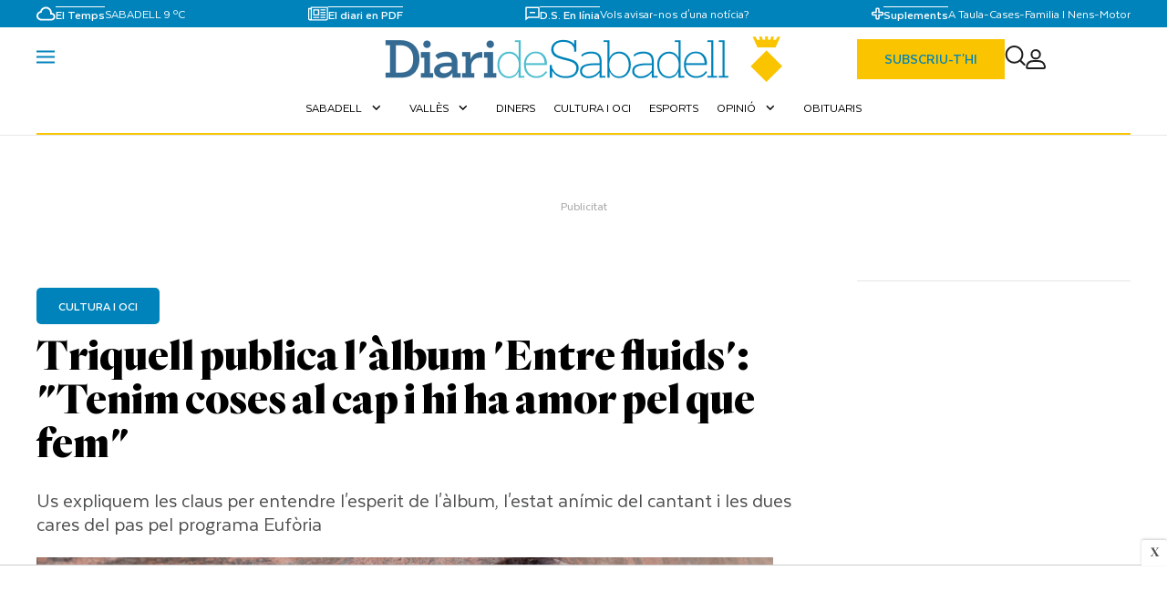

--- FILE ---
content_type: text/html; charset=UTF-8
request_url: https://www.diaridesabadell.com/2023/03/24/triquell-disc-entre-fluids-entrevista/
body_size: 55440
content:
<!DOCTYPE html>
<html lang="ca">

<head>
	<!-- METAS 1 -->
	<meta http-equiv="Content-Type" content="text/html; charset=utf-8">
			<meta name="robots" content="index, follow, max-image-preview:large" />
		<meta name="viewport" content="width=device-width, initial-scale=1.0" />
	<meta property="og:locale" content="ca_ES" />
	<meta http-equiv="Cache-Control" content="max-age=9, must-revalidate">
	<meta http-equiv="Pragma" content="no-cache">
	<meta http-equiv="Expires" content="0">
	<!-- // METAS 1 -->
		<title>Triquell publica l&#039;àlbum &#039;Entre fluids&#039;: &quot;Tenim coses al cap i hi ha amor pel que fem&quot; | Diari de Sabadell</title>
	
	<!-- METAS -->
		<link rel="canonical" href="https://www.diaridesabadell.com/oci-cultura/2023/03/24/triquell-disc-entre-fluids-entrevista/" />
	<meta property="og:type" content="article">
	<meta property="og:url" content="https://www.diaridesabadell.com/oci-cultura/2023/03/24/triquell-disc-entre-fluids-entrevista/">
	<meta property="og:title" content="Triquell publica l&#039;àlbum &#039;Entre fluids&#039;: &quot;Tenim coses al cap i hi ha amor pel que fem&quot; ">
	<meta property="og:description" content="Us expliquem les claus per entendre l&#039;esperit de l&#039;àlbum, l&#039;estat anímic del cantant i les dues cares del pas pel programa Eufòria">
		<link rel="preload" as="image" href="https://d5r1tkwwv7d5g.cloudfront.net/articulos/articulos-524639.jpg" />
	<meta property="og:image" content="https://d5r1tkwwv7d5g.cloudfront.net/articulos/articulos-524639.jpg">
		<meta property="og:image:width" content="1200" />
	<meta property="og:image:height" content="675" />	
		<meta property="og:image:url" content="https://d5r1tkwwv7d5g.cloudfront.net/articulos/articulos-524639.jpg">
		<meta property="og:locale" content="es_ES" />
	<meta property="og:site_name" content="Diari de Sabadell" />
	<meta property="og:updated_time" content="2023-03-24T13:19:22+01:00" />
		<meta property="og:image:secure_url" content="https://d5r1tkwwv7d5g.cloudfront.net/articulos/articulos-524639.jpg">
		<meta property="og:image:alt" content="Triquell publica l&#039;àlbum &#039;Entre fluids&#039;: &quot;Tenim coses al cap i hi ha amor pel que fem&quot;" />
	<meta property="og:image:type" content="image/jpeg" />
	<meta property="og:video" content="">
	<meta property="og:video:url" content="">
	<meta name="medium" content="news" />
	<meta name="description" content="Us expliquem les claus per entendre l&#039;esperit de l&#039;àlbum, l&#039;estat anímic del cantant i les dues cares del pas pel programa Eufòria" />
	<link rel="image_src" href="https://d5r1tkwwv7d5g.cloudfront.net/articulos/articulos-524639.jpg" />
		<meta name="twitter:card" content="summary_large_image">
	<meta name="twitter:site" content="@diaridesabadell">
	<meta name="twitter:creator" content="@diaridesabadell">
	<meta name="twitter:title" content="Triquell publica l&#039;àlbum &#039;Entre fluids&#039;: &quot;Tenim coses al cap i hi ha amor pel que fem&quot;">
	<meta name="twitter:description" content="Us expliquem les claus per entendre l&#039;esperit de l&#039;àlbum, l&#039;estat anímic del cantant i les dues cares del pas pel programa Eufòria">
		<meta name="twitter:image:src" content="https://d5r1tkwwv7d5g.cloudfront.net/articulos/articulos-524639.jpg">
			<meta name="twitter:image" content="https://d5r1tkwwv7d5g.cloudfront.net/articulos/articulos-524639.jpg" />
		<meta name="twitter:label1" content="Written by" />
	<meta name="twitter:data1" content="Redacció" />
	<meta name="twitter:label2" content="Time to read" />
	<meta name="twitter:data2" content="4 minutes" />
		<script type="application/ld+json">
		{
    "@context": "https://schema.org",
    "@type": "NewsArticle",
    "headline": "Triquell publica l'àlbum 'Entre fluids': \"Tenim coses al cap i hi ha amor pel que fem\"",
    "alternativeHeadline": "Us expliquem les claus per entendre l'esperit de l'àlbum, l'estat anímic del cantant i les dues cares del pas pel programa Eufòria",
    "image": [
        {
            "@type": "ImageObject",
            "url": "https://d5r1tkwwv7d5g.cloudfront.net/articulos/articulos-524639.jpg",
            "width": 1200,
            "height": 675
        }
    ],
    "mainEntityOfPage": {
        "@type": "WebPage",
        "@id": "https://www.diaridesabadell.com/oci-cultura/2023/03/24/triquell-disc-entre-fluids-entrevista/"
    },
    "url": "https://www.diaridesabadell.com/oci-cultura/2023/03/24/triquell-disc-entre-fluids-entrevista/",
    "description": "Us expliquem les claus per entendre l'esperit de l'àlbum, l'estat anímic del cantant i les dues cares del pas pel programa Eufòria",
    "datePublished": "2023-03-24T13:19:22+01:00",
    "dateModified": "2023-03-24T18:02:11+01:00",
    "author": {
        "@type": "Person",
        "name": "Redacció",
        "affiliation": {
            "@type": "NewsMediaOrganization",
            "name": "Diari de Sabadell"
        }
    },
    "publisher": {
        "@type": "NewsMediaOrganization",
        "name": "Diari de Sabadell",
        "logo": {
            "@type": "ImageObject",
            "url": "https://www.diaridesabadell.com/web/assets_new/img/www.diaridesabadell.com/favicons/favicon-192x192.png",
            "width": 192,
            "height": 192
        }
    },
    "isAccessibleForFree": true,
    "articleBody": "Triquell ha publicat aquest divendres el seu primer disc, Entre fluids (Halley Records). Us expliquem les claus per entendre l'esperit de l'àlbum, l'estat anímic del cantant, les dues cares del pas pel programa Eufòria (TV3), el procés creatiu i la importància que dona al treball en equip.\r\n\r\n1. IMPLICACIÓ: Triquell ha volgut estar present en tots els passos de l'àlbum Entre fluids: tant en la composició de les cançons, la preparació dels videoclips i l’estètica.\r\n\r\n2. EUFÒRIA: Es mostra molt agraït a Eufòria per l’experiència viscuda i les persones que hi va conèixer. “És una etapa que m’ha donat la possibilitat de viure d’allò que el meu nen interior sempre ha somiat”.\r\n\r\nAra bé, també és crític amb el concepte d’indústria i de televisió i amb els continguts mediàtic-massius, tal com canta a CBD i Espardenyes. Assenyala que \"estigmatitza i fa que un senti que es deu a una persona i a un repertori que no és propi\", \"a més del fet de no pagar\", que el cantant ja va criticar en més d’una ocasió.\r\n\r\nEl concert del Palau Sant Jordi, afegeix, és el punt àlgid d’un “procés preciós”, però també “el símptoma que el procés és com un miratge i s’ha de saber tancar per fer un projecte que a mig termini funcioni”.\r\n\r\n3. ESTAT ANÍMIC: Davant la publicació del seu primer disc, assegura que hi ha dies en què esta \"empoderat, orgullós i motivat per tirar endavant el carro\", mentre que altres està \"més baix d’ànim, amb dubtes i la síndrome de l’impostor\".\r\n\r\nReconeix que passa per molts estats d’ànim i que el manté tranquil saber que està “ben rodejat” i que el seu cercle confia en ell i que “hi ha amor”. Afegeix: “Estem fent una cosa en què confiem i això té molt valor per a mi”.\r\n\r\n\r\n\r\n4. EL PROCÉS: Triquell escriu els seus pensaments i després els intenta estructurar. Hi inclou una mètrica, una guitarra acústica i aquell pensament es transforma en una cosa més treballada: “Cada cançó té una cronologia i uns ritmes diferents, algunes surten d’una nit de creació espontània i altres tenen un procés de maduració més lent. Les cançons plasmen l’estat emocional que tenia en cada un dels moments en què es va fer”.\r\n\r\n5. ALTER SOMA: Entre fluids és el primer disc del cantant amb el concepte ‘Triquell’, però recorda que va publicar Mindset, un àlbum autoeditat d'Alter Soma, que és el grup que tenia abans d’entrar a Eufòria i que són els mateixos components que formen part del projecte musical i que faran gira amb ell.\r\n\r\n6. EXPERIMENTACIÓ: Triquell remarca que hi ha composicions en què el focus se situa més en la lletra i altres cançons que tenen “més dibuixos melòdics”. També aposta per alternar-ho amb versos “més estructurats i mètrics”. Confessa que no és pioner en l’experimentació ni pretén abanderar-ho, però no volen que els temes sonin igual, sinó que tinguin aures diferents.\r\n\r\n7. LES ÀNIMES DE LES CANÇONS: Les cançons d’Entre fluids tenen dues ànimes diferents. Una és quan Triquell porta a l’extrem la sàtira i dona veu a realitats que vol ressaltar i que li criden l’atenció. I en l’altra, escriu o canta d’una forma més introspectiva i vulnerable. “L’àlbum té dues cares, la primera són les lletres de Jugular, CBD i espardenyes o Evangeli, que són més racionals, i després de l’interludi hi ha un punt d’obertura i de confessionari”, assegura.\r\n\r\n\r\n\r\n8. SENSE ETIQUETES, LLIURE: “M’encanta sentir que no m’haig d’abanderar de res ni pertànyer a una tribu urbana ni a un segment molt tancat com a gènere”.\r\n\r\nTriquell assegura que el gènere està molt diluït i ja no és tant d’on treu un músic les referències, sinó com les transforma, les fa pròpies i cap a on les porta. “Em sento lliure de ser una contradicció amb potes i tenir llibertat creativa amb la sensació que estem en el procés embrionari i que s’aniran trobant noves formes”.\r\n\r\nhttps://www.diaridesabadell.com/2023/02/08/triquell-cbd-espardenyes-sabadell/\r\n\r\n9. L'EQUIP, COL·LABORACIONS: El cantant defensa que al disc participen artistes heterogenis, de diferents disciplines que han treballat amb ell per crear un univers sonor i visual. “Tot i que hagi estat defensant un ego a un programa de televisió, vull donar veu a un equip audiovisual, musical i creatiu en general. Volem demostrar que tenim coses al cap i que hi ha amor pel que fem”, apunta.\r\n\r\nEl disc inclou les col·laboracions amb els sabadellencs Ven’nus, a L'espai que et crema, i amb Vernat, a Aliviat. Les cançons també tenen la producció d’Arnau Vallvé, dels Manel.\r\n\r\n\r\n\r\n10. LA GIRA:  La gira de presentació del nou disc arrencarà el 15 d’abril al Festival Strenes de Girona, continuarà el 22 d’abril a la Llotja de Lleida; el 5 de maig a Sitges; el 6 de maig al Tarraco Arena TGN i el 13 de maig a la Sala Apolo en el marc del Guitar BCN, entre altres cites. El cantant ha fet sold out a Barcelona i Girona.\r\n\r\n11. CINEMA:  D'altra banda, Triquell també ha participat recentment en el disseny de so i la música del curtmetratge Provocadora, d’Èlia Lorente. El curt es va estrenar al Festival de cinema de Màlaga i passarà pel festival D’A.\r\n\r\n\r\n\r\nDeclaracions extretes d'una entrevista a ACN. ",
    "articleSection": "Diari de Sabadell",
    "wordCount": 929,
    "keywords": "3, ara, oci1, triquell"
}	</script>
		<!-- // METAS -->

	<!-- MICRODATA : SCHEMA -->
	
		<script type="application/ld+json">
			{
				"@context": "https://schema.org",
				"@type": "WebSite",
				"url": "https://www.diaridesabadell.com",
				"potentialAction": {
					"@type": "SearchAction",
					"target": {
						"@type": "EntryPoint",
						"urlTemplate": "https://www.diaridesabadell.com/?s={search_term_string}"
					},
					"query-input": "required name=search_term_string"
				}
			}
		</script>

	<!-- // MICRODATA : SCHEMA -->
<link rel="stylesheet" href="https://cdn.jsdelivr.net/npm/select2@4.0.13/dist/css/select2.min.css">

	<!-- FONT AWESOME -->
	<link rel="stylesheet" href="https://cdnjs.cloudflare.com/ajax/libs/font-awesome/6.5.2/css/all.min.css" integrity="sha512-SnH5WK+bZxgPHs44uWIX+LLJAJ9/2PkPKZ5QiAj6Ta86w+fsb2TkcmfRyVX3pBnMFcV7oQPJkl9QevSCWr3W6A==" crossorigin="anonymous" referrerpolicy="no-referrer" />
	<!-- Favicons -->
		<link rel="apple-touch-icon-precomposed" sizes="57x57" href="https://www.diaridesabadell.com/web/assets_new/img/www.diaridesabadell.com/favicons/apple-touch-icon-57x57.png" />
	<link rel="apple-touch-icon-precomposed" sizes="114x114" href="https://www.diaridesabadell.com/web/assets_new/img/www.diaridesabadell.com/favicons/apple-touch-icon-114x114.png" />
	<link rel="apple-touch-icon-precomposed" sizes="72x72" href="https://www.diaridesabadell.com/web/assets_new/img/www.diaridesabadell.com/favicons/apple-touch-icon-72x72.png" />
	<link rel="apple-touch-icon-precomposed" sizes="144x144" href="https://www.diaridesabadell.com/web/assets_new/img/www.diaridesabadell.com/favicons/apple-touch-icon-144x144.png" />
	<link rel="apple-touch-icon-precomposed" sizes="60x60" href="https://www.diaridesabadell.com/web/assets_new/img/www.diaridesabadell.com/favicons/apple-touch-icon-60x60.png" />
	<link rel="apple-touch-icon-precomposed" sizes="120x120" href="https://www.diaridesabadell.com/web/assets_new/img/www.diaridesabadell.com/favicons/apple-touch-icon-120x120.png" />
	<link rel="apple-touch-icon-precomposed" sizes="76x76" href="https://www.diaridesabadell.com/web/assets_new/img/www.diaridesabadell.com/favicons/apple-touch-icon-76x76.png" />
	<link rel="apple-touch-icon-precomposed" sizes="152x152" href="https://www.diaridesabadell.com/web/assets_new/img/www.diaridesabadell.com/favicons/apple-touch-icon-152x152.png" />
	<link rel="icon" type="image/png" href="https://www.diaridesabadell.com/web/assets_new/img/www.diaridesabadell.com/favicons/favicon-196x196.png" sizes="196x196" />
	<link rel="icon" type="image/png" href="https://www.diaridesabadell.com/web/assets_new/img/www.diaridesabadell.com/favicons/favicon-96x96.png" sizes="96x96" />
	<link rel="icon" type="image/png" href="https://www.diaridesabadell.com/web/assets_new/img/www.diaridesabadell.com/favicons/favicon-32x32.png" sizes="32x32" />
	<link rel="icon" type="image/png" href="https://www.diaridesabadell.com/web/assets_new/img/www.diaridesabadell.com/favicons/favicon-16x16.png" sizes="16x16" />
	<link rel="icon" type="image/png" href="https://www.diaridesabadell.com/web/assets_new/img/www.diaridesabadell.com/favicons/favicon-128.png" sizes="128x128" />
	<meta name="application-name" content="&nbsp;" />
	<meta name="msapplication-TileColor" content="#FFFFFF" />
	<meta name="msapplication-TileImage" content="https://www.diaridesabadell.com/web/assets_new/img/www.diaridesabadell.com/favicons/mstile-144x144.png" />
	<meta name="msapplication-square70x70logo" content="https://www.diaridesabadell.com/web/assets_new/img/www.diaridesabadell.com/favicons/mstile-70x70.png" />
	<meta name="msapplication-square150x150logo" content="https://www.diaridesabadell.com/web/assets_new/img/www.diaridesabadell.com/favicons/mstile-150x150.png" />
	<meta name="msapplication-wide310x150logo" content="https://www.diaridesabadell.com/web/assets_new/img/www.diaridesabadell.com/favicons/mstile-310x150.png" />
	<meta name="msapplication-square310x310logo" content="https://www.diaridesabadell.com/web/assets_new/img/www.diaridesabadell.com/favicons/mstile-310x310.png" />
		<!-- Favicons -->
	<meta name="msapplication-TileColor" content="#da532c">
	<meta name="theme-color" content="#ffffff">
	<meta name="apple-mobile-web-app-capable" content="no">
	<meta name="application-name" content="www.diaridesabadell.com" />
		<!-- // Favicons -->

	<!-- CSS + FONTS -->
	<link href="https://fonts.googleapis.com/icon?family=Material+Icons" rel="stylesheet">
	<link rel="stylesheet" href="https://fonts.googleapis.com/css2?family=Material+Symbols+Outlined:opsz,wght,FILL,GRAD@20..48,100..700,0..1,-50..200&icon_names=photo_camera" />
	<link href="/web/assets_new/dist/style.css?20260121061025" type="text/css" rel="stylesheet" />
	<link href="/web/assets_new/dist/www.diaridesabadell.com.css?20260121061025" type="text/css" rel="stylesheet" />
		<link href="/web/assets_new/dist/www.diaridesabadell.com.css?20260121061025" type="text/css" rel="stylesheet" />
		<link href="/web/assets_new/dist/style-axel.css?20260121061025" type="text/css" rel="stylesheet" />
	<link rel="preconnect" href="https://fonts.googleapis.com">
	<link rel="preconnect" href="https://fonts.gstatic.com" crossorigin>
	<link href="https://fonts.googleapis.com/css2?family=DM+Serif+Text:ital@0;1&family=Roboto+Serif:ital,opsz,wght@0,8..144,100..900;1,8..144,100..900&display=swap" rel="stylesheet">
	<link href="https://fonts.googleapis.com/css2?family=Asap:ital,wght@0,100..900;1,100..900&display=swap" rel="stylesheet">
	<link href="https://fonts.googleapis.com/css2?family=Montserrat:ital,wght@0,100..900;1,100..900&display=swap" rel="stylesheet">
	<link href="https://fonts.googleapis.com/css2?family=Sanchez:ital@0;1&display=swap" rel="stylesheet">
	<link href="https://fonts.googleapis.com/css2?family=Open+Sans:ital,wght@0,300..800;1,300..800&display=swap" rel="stylesheet">
	<link href="https://fonts.googleapis.com/css2?family=DM+Sans:ital,opsz,wght@0,9..40,100..1000;1,9..40,100..1000&family=Playfair+Display:ital,wght@0,400..900;1,400..900&display=swap" rel="stylesheet">
	<link href="https://fonts.googleapis.com/css2?family=Inter:ital,opsz,wght@0,14..32,100..900;1,14..32,100..900&family=Lora:ital,wght@0,400..700;1,400..700&display=swap" rel="stylesheet">
	<link href="https://fonts.cdnfonts.com/css/cabinet-grotesk" rel="stylesheet">
	<!-- // CSS + FONTS -->

	<!-- JS : JQUERY -->
	<script type="text/javascript" src="https://code.jquery.com/jquery-2.1.1.min.js"></script>
	<!-- // JS : JQUERY -->

	<!--CONSENT-->

<script type="text/javascript">(function(){function i(e){if(!window.frames[e]){if(document.body&&document.body.firstChild){var t=document.body;var n=document.createElement("iframe");n.style.display="none";n.name=e;n.title=e;t.insertBefore(n,t.firstChild)}else{setTimeout(function(){i(e)},5)}}}function e(n,o,r,f,s){function e(e,t,n,i){if(typeof n!=="function"){return}if(!window[o]){window[o]=[]}var a=false;if(s){a=s(e,i,n)}if(!a){window[o].push({command:e,version:t,callback:n,parameter:i})}}e.stub=true;e.stubVersion=2;function t(i){if(!window[n]||window[n].stub!==true){return}if(!i.data){return}var a=typeof i.data==="string";var e;try{e=a?JSON.parse(i.data):i.data}catch(t){return}if(e[r]){var o=e[r];window[n](o.command,o.version,function(e,t){var n={};n[f]={returnValue:e,success:t,callId:o.callId};if(i.source){i.source.postMessage(a?JSON.stringify(n):n,"*")}},o.parameter)}}if(typeof window[n]!=="function"){window[n]=e;if(window.addEventListener){window.addEventListener("message",t,false)}else{window.attachEvent("onmessage",t)}}}e("__tcfapi","__tcfapiBuffer","__tcfapiCall","__tcfapiReturn");i("__tcfapiLocator")})();</script><script type="text/javascript">(function(){(function(e,r){var t=document.createElement("link");t.rel="preconnect";t.as="script";var n=document.createElement("link");n.rel="dns-prefetch";n.as="script";var i=document.createElement("script");i.id="spcloader";i.type="text/javascript";i["async"]=true;i.charset="utf-8";var o="https://sdk.privacy-center.org/"+e+"/loader.js?target_type=notice&target="+r;if(window.didomiConfig&&window.didomiConfig.user){var a=window.didomiConfig.user;var c=a.country;var d=a.region;if(c){o=o+"&country="+c;if(d){o=o+"®ion="+d}}}t.href="https://sdk.privacy-center.org/";n.href="https://sdk.privacy-center.org/";i.src=o;var s=document.getElementsByTagName("script")[0];s.parentNode.insertBefore(t,s);s.parentNode.insertBefore(n,s);s.parentNode.insertBefore(i,s)})("f7288165-d9f2-4d76-90a1-13c0a380349e","niKf9N9U")})();</script>

<!--GOOGLE ANALYTICS-->

<script async src="https://www.googletagmanager.com/gtag/js?id=G-YLNJW93698"></script>
<script>
  window.dataLayer = window.dataLayer || [];
  function gtag(){dataLayer.push(arguments);}
  gtag('js', new Date());

  gtag('config', 'G-YLNJW93698');
gtag('config', 'G-CL1BL1T00H');

 var analyticsUrl = '/';
           var analyticsName = 'Diari de Sabadell';
           var analyticsSection = '';
           var analyticsAuthor = 'Redacció';
           var analyticsCategory = '';           

           dataLayer.push({
                      'event': 'pageview',
                      'seccion': analyticsSection,
                      'pagina': analyticsUrl,
                      'titulo': analyticsName,
                      'autor': analyticsAuthor,
                      'categoria': analyticsCategory
           });
</script>

<!--GOOGLE ANALYTICS-->



<!-- Begin Comscore Tag --> 
<script>
var _comscore = _comscore || [];
_comscore.push({
        c1: "2", c2: "20516178",
        options: {
                enableFirstPartyCookie: true
        }
});

(function() {
        var s = document.createElement("script"), el = document.getElementsByTagName("script")[0];s.async = true;
        s.src = "https://sb.scorecardresearch.com/cs/20516178/beacon.js";
        el.parentNode.insertBefore(s, el);
})();
</script>
<noscript> <img src="https://sb.scorecardresearch.com/p?c1=2&c2=20516178&cv=3.6&cj=1"> </noscript>
 <!-- End Comscore Tag -->


<!--GTM-->

<script async='async' src='https://www.googletagservices.com/tag/js/gpt.js'></script>
<script>
  var googletag = googletag || {};
  googletag.cmd = googletag.cmd || [];
</script>

<!--GTM-->


<!--EXTRA-->

<script async src="https://loader.bridged.media/bridged-agent.js"></script>

<!--EXTRA-->

<!-- ONE SIGNAL -->

<script src="https://cdn.onesignal.com/sdks/web/v16/OneSignalSDK.page.js" defer></script>
<script>
  window.OneSignalDeferred = window.OneSignalDeferred || [];
  OneSignalDeferred.push(async function(OneSignal) {
    await OneSignal.init({
      appId: "808aab31-73e9-4194-a050-68e6a670131f",
    });
  });
</script>

<!-- ONE SIGNAL -->
<meta name="icopify-verification" content="8ragaainigriv1694630bdbd616ace102137ca616dbdb">


<meta name="verify-getalink" content="verify-getalink-10122"/>
	<!--MARFEEL-->
	<script type="text/javascript" async>
	!function(){"use strict";function e(e){var t=!(arguments.length>1&&void 0!==arguments[1])||arguments[1],c=document.createElement("script");c.src=e,t?c.type="module":(c.async=!0,c.type="text/javascript",c.setAttribute("nomodule",""));var n=document.getElementsByTagName("script")[0];n.parentNode.insertBefore(c,n)}!function(t,c){!function(t,c,n){var a,o,r;n.accountId=c,null!==(a=t.marfeel)&&void 0!==a||(t.marfeel={}),null!==(o=(r=t.marfeel).cmd)&&void 0!==o||(r.cmd=[]),t.marfeel.config=n;var i="https://sdk.mrf.io/statics";e("".concat(i,"/marfeel-sdk.js?id=").concat(c),!0),e("".concat(i,"/marfeel-sdk.es5.js?id=").concat(c),!1)}(t,c,arguments.length>2&&void 0!==arguments[2]?arguments[2]:{})}(window,3018,{} /* Config */)}();
	</script>
	<!--MARFEEL-->
	<!-- BN -->
<!-- //BN ID 49|articulo|head|oculto| Numero: -->
<script defer id="videoo-library" data-cfasync="false" data-id="c7418819e41e15896c45a57f29a84d63990eae393beb93e37291b1e479b8ad58" src="https://static.videoo.tv/c7418819e41e15896c45a57f29a84d63990eae393beb93e37291b1e479b8ad58.js"></script>
<!-- //BN ID 49|articulo|head|oculto|  Numero: -->
<!-- //BN -->

		<style>
		:root {
			--primary: #0083BA;
			--secondary: #FAC400;
			--font-1: Quarto;
			--font-2: Texta;
			--font-3: "Sanchez", sans-serif;

		}
	</style>
		
</head>

<body itemscope itemtype="http://schema.org/WebPage" class=" periodico_sabadell  periodico_20 portada_5 ">
		<section id="site-adv-side-banners" class="ad-wrapper-side">
		<!-- BN -->
<!-- //BN ID 3|articulo|wrapper|sky| Numero:4 -->
<aside><script>
  window.googletag = window.googletag || {cmd: []};
  googletag.cmd.push(function() {
    googletag.defineSlot('/40656323/diarisabadell/portada', [[120, 600], 'fluid', [160, 600],[180,600]], 'div-gpt-ad-sky-left')
      .setTargeting('pos', ['sky_left'])
      .setTargeting('prev', ['null'])
      .setTargeting('object_id', ['3813127'])
      .addService(googletag.pubads());
    googletag.pubads().enableSingleRequest();
    googletag.enableServices();
  });
</script>

<div class='ad-wrapper-side-left'><div class='ad'><div class='ad-container'><div class='ad-entry' id='content-sky-left'><div id='div-gpt-ad-sky-left' style='min-width: 120px; min-height: 600px;'>
  <script>
    googletag.cmd.push(function() { googletag.display('div-gpt-ad-sky-left'); });
  </script>
</div></div></div></div></div></aside>
<!-- //BN ID 3|articulo|wrapper|sky|  Numero:4 -->
<!-- //BN -->
<!-- BN -->
<!-- //BN ID 5|articulo|wrapper|sky| Numero:5 -->
<aside><script>
  window.googletag = window.googletag || {cmd: []};
  googletag.cmd.push(function() {
    googletag.defineSlot('/40656323/diarisabadell/portada', [[120, 601], 'fluid', [160, 601],[180,601]], 'div-gpt-ad-sky-right')
      .setTargeting('pos', ['sky_right'])
      .setTargeting('prev', ['null'])
      .setTargeting('object_id', ['3813127'])
      .addService(googletag.pubads());
    googletag.pubads().enableSingleRequest();
    googletag.enableServices();
  });
</script>


<div class='ad-wrapper-side-right'><div class='ad'><div class='ad-container'><div class='ad-entry' id='content-sky-right'><div id='div-gpt-ad-sky-right' style='min-width: 120px; min-height: 600px;'>
  <script>
    googletag.cmd.push(function() { googletag.display('div-gpt-ad-sky-right'); });
  </script>
</div></div></div></div></div></aside>
<!-- //BN ID 5|articulo|wrapper|sky|  Numero:5 -->
<!-- //BN -->
	</section>
	<!-- BN -->
<!-- //BN ID 6|articulo|wrapper|sticky| Numero:1 -->
<aside><script>
window.googletag = window.googletag || {cmd: []};
googletag.cmd.push(function() {
    var mapping1 = googletag.sizeMapping()
        .addSize([600, 400], [[728, 90], [970,90], [728, 50], [980, 90], [1, 1], 'fluid'])
        .addSize([0, 0], [[320, 100], [320, 50], [300, 100], [300, 50], [1, 1], 'fluid'])
        .build();
    googletag.defineSlot('/40656323/diarisabadell/portada', [[728, 90], [970,90],[720, 150], [728, 50], [980, 90], [320, 100], [320, 50], [300, 100], [300, 50], [1, 1], 'fluid'], 'div-gpt-ad-sticky')
        .setTargeting('pos', ['sticky'])
        .setTargeting('prev', ['null'])
        .setTargeting('object_id', ['3813127'])
        .defineSizeMapping(mapping1)
        .addService(googletag.pubads());
    googletag.pubads().enableSingleRequest();
    googletag.enableServices();
});
</script>
<div id="content-sticky" style="z-index:222 !important;">
<div id='div-gpt-ad-sticky' style='min-width: 300px; min-height: 50px; margin:auto;'>
    <script>
        googletag.cmd.push(function() { googletag.display('div-gpt-ad-sticky'); });
    </script>
</div>
</div>
<style>.page-footer { padding-bottom:100px!important; }</style></aside>
<!-- //BN ID 6|articulo|wrapper|sticky|  Numero:1 -->
<!-- //BN -->

	<div class="BN BN-MEGATOP">
			</div>

		<!-- Wrap HEADER -->
	<div class="wrap-HEADER pin-top">

		<!-- destacados start -->
							<!-- destacados end -->



		<!-- NAVEGACION - NAV -->

		<!-- // NAVEGACION - NAV -->


		<!-- // Wrap HEADER -->

		<div class="diari_sabadell">
			<div class="wrap-NAV">
				<div class="wrap-TRIPLE">
					<nav>
						<div class="page-nav">
							<!-- nav mid -->
							<div class="nav-mid ">
								<div class="container">
									<div class="box__ box_ box_1">


										<div class="cont-info nav-tiempo">
											<img src="/web/assets_new/img/decor/el_tiempo.svg" alt="el tiempo">
											<div class="borde-top">
												<p>El Temps </p>
											</div>
											<div class="w-auto d-flex align-items-center fecha-tiempo">
												<!-- <p>21 de gener de 2026												</p> -->


																									<p value="">Sabadell 9 ºC</p>
												

											</div>

										</div>




										<a href="https://diaridesabadell.epaper.cat/diari-de-sabadell" class="box_ box_2">

											<img src="/web/assets_new/img/decor/el_periodico.svg" alt="el tiempo">
											<div>
												<p>El diari en PDF</p>
											</div>


										</a><!-- item 2-->
										<div class="box_ box_3">

											<img src="/web/assets_new/img/decor/el_comentario.svg" alt="el tiempo">
											<div class="cont-info">
												<div class="borde-top">
													<p>D.S. En línia</p>
												</div>
												<a href="https://wa.me/+34682146542" target="_blank">Vols avisar-nos d'una notícia?</a>
											</div>


										</div><!-- item 3 -->
										<div class="box_ box_4">

											<img src="/web/assets_new/img/decor/el_suplement.svg" alt="el tiempo">
											<div class="cont-info">
												<div class="borde-top">
													<p>Suplements </p>
												</div>
																												<a href="/taula" itemprop="url">A Taula</a>
																<span>-</span>
																															<a href="/cases" itemprop="url">Cases</a>
																<span>-</span>
																															<a href="/familia-i-nens" itemprop="url">Familia I Nens</a>
																<span>-</span>
																															<a href="/motor" itemprop="url">Motor</a>
																<span>-</span>
																										</div>


										</div><!-- item 4 -->
									</div>
								</div>
							</div>
							<!-- // Nav mid -->
						</div>
						<div class="container">
							<div class="nav_2">
								<div class="d-flex align-items-center">
									<a class="button-collapse menu-movil" href="#" data-activates="slide-out">
										<svg class="icon-menu" width="20" height="15" viewBox="0 0 20 15" fill="none" xmlns="http://www.w3.org/2000/svg">
											<line y1="1.49902" x2="20" y2="1.49902" stroke="var(--primary)" stroke-width="2" />
											<line y1="7.49902" x2="20" y2="7.49902" stroke="var(--primary)" stroke-width="2" />
											<line y1="13.499" x2="20" y2="13.499" stroke="var(--primary)" stroke-width="2" />
										</svg>
										<svg class="icon-close" width="30" height="34" viewBox="0 0 30 34" fill="none" xmlns="http://www.w3.org/2000/svg">
											<!-- Línea de la X (más pequeña y centrada dentro del espacio de 30x34) -->
											<line x1="5" y1="10" x2="25" y2="24" stroke="#E94733" stroke-width="2" stroke-linecap="round"></line>
											<line x1="25" y1="10" x2="5" y2="24" stroke="#E94733" stroke-width="2" stroke-linecap="round"></line>
										</svg>

									</a>

								</div>
																<div class="d-flex gap-3 main-logo">


									<h1><a class="wrap-logo" title="Triquell publica l'àlbum 'Entre fluids': "Tenim coses al cap i hi ha amor pel que fem" &middot; Diari de Sabadell &middot; Diari de Sabadell" href="//diaridesabadell.com/" style=""> <img src="/web/assets_new/img/www.diaridesabadell.com/www.diaridesabadell.com.png" alt="Diari de Sabadell"></a></h1>
								</div>
								<div class="d-flex align-items-center">
									<a class="d-flex gap-3 align-items-center  modal-close modal-trigger link_primary btn-newsletter-movil btn_subs " href="/suscripcion_newsletter/">Subscriu-t'hi</a>

									<a class="cd-search-trigger" href="#cd-search">
										<svg width="23" height="23" viewBox="0 0 23 23" fill="none" xmlns="http://www.w3.org/2000/svg">
											<path d="M21.6299 21.0234L16.8044 16.1979M16.8044 16.1979C17.6298 15.3725 18.2846 14.3926 18.7313 13.3141C19.178 12.2357 19.4079 11.0798 19.4079 9.91245C19.4079 8.74513 19.178 7.58924 18.7313 6.51077C18.2846 5.43231 17.6298 4.45239 16.8044 3.62697C15.979 2.80155 14.999 2.14679 13.9206 1.70007C12.8421 1.25336 11.6862 1.02344 10.5189 1.02344C9.35158 1.02344 8.19568 1.25336 7.11722 1.70007C6.03875 2.14679 5.05884 2.80155 4.23342 3.62697C2.5664 5.29398 1.62988 7.55494 1.62988 9.91245C1.62988 12.27 2.5664 14.5309 4.23342 16.1979C5.90043 17.865 8.16139 18.8015 10.5189 18.8015C12.8764 18.8015 15.1374 17.865 16.8044 16.1979Z" stroke="#1D1D1B" stroke-width="2" stroke-linecap="round" stroke-linejoin="round" />
										</svg>


									</a>
									<div id="contenedor-login-header">

									</div>
									<!-- <a class="btn_mensaje modal-close modal-trigger" href="#modal-suscripcion-new">
										<svg width="16" height="13" viewBox="0 0 16 13" fill="none" xmlns="http://www.w3.org/2000/svg">
											<path d="M15.5 1.99902C15.5 1.17402 14.825 0.499023 14 0.499023H2C1.175 0.499023 0.5 1.17402 0.5 1.99902V10.999C0.5 11.824 1.175 12.499 2 12.499H14C14.825 12.499 15.5 11.824 15.5 10.999V1.99902ZM14 1.99902L8 5.74902L2 1.99902H14ZM14 10.999H2V3.49902L8 7.24902L14 3.49902V10.999Z" fill="#0083BA" />
										</svg>

									</a> -->
								</div>
							</div>
							<div class="enlaces" id="enlaces">
								<div class="enlaces__">
									<nav>

										<ul class="enlaces__">
											<li class="no-padding bg-darkblue"><ul class="collapsible collapsible-accordion"><li><a href="/sabadell" class="collapsible-header">Sabadell<i class="material-icons">expand_more</i></a><div class="collapsible-body"><ul><li class="no-padding bg-darkblue"><a href="/sabadell/el-personatge" itemprop="url">El personatge</a></li><li class="no-padding bg-darkblue"><a href="/sabadell/saps-on-es" itemprop="url">Saps on és</a></li><li class="no-padding bg-darkblue"><a href="/sabadell/historia" itemprop="url">Història</a></li><li class="no-padding bg-darkblue"><a href="/sabadell/el-teu-defensor/" itemprop="url">El teu defensor</a></li></ul></div></li></ul></li><li class="no-padding bg-darkblue"><ul class="collapsible collapsible-accordion"><li><a href="/valles/" class="collapsible-header">Vallès<i class="material-icons">expand_more</i></a><div class="collapsible-body"><ul><li class="no-padding bg-darkblue"><a href="/valles/badia" itemprop="url">Badia del Vallès</a></li><li class="no-padding bg-darkblue"><a href="/valles/barbera" itemprop="url">Barberà del Vallès</a></li><li class="no-padding bg-darkblue"><a href="/valles/castellar" itemprop="url">Castellar del Vallès</a></li><li class="no-padding bg-darkblue"><a href="/valles/sant-quirze" itemprop="url">Sant Quirze del Vallès</a></li></ul></div></li></ul></li><li class="no-padding bg-darkblue"><a href="/diners" itemprop="url" class="collapsible-header">Diners</a></li><li class="no-padding bg-darkblue"><a href="/oci-cultura" itemprop="url" class="collapsible-header">Cultura i oci</a></li><li class="no-padding bg-darkblue"><a href="/esports" itemprop="url" class="collapsible-header">Esports</a></li><li class="no-padding bg-darkblue"><ul class="collapsible collapsible-accordion"><li><a href="#" class="collapsible-header">Opinió<i class="material-icons">expand_more</i></a><div class="collapsible-body"><ul><li class="no-padding bg-darkblue"><a href="/opinio/editorial" itemprop="url">Editorial</a></li><li class="no-padding bg-darkblue"><a href="/opinio" itemprop="url">Els nostres autors</a></li><li class="no-padding bg-darkblue"><a href="autor/capital-natural" itemprop="url">Capital Natural</a></li></ul></div></li></ul></li><li class="no-padding bg-darkblue"><a href="/obituaris" itemprop="url" class="collapsible-header">Obituaris</a></li>										</ul>
									</nav>
								</div>
							</div>
						</div>
					</nav>
				</div>
			</div>
		</div>
	</div>

	<!------------------------------------------------------------------------------------------------------------------------------------------------------------>
	<!------------------------------------------------------------------------------------------------------------------------------------------------------------>
	<!------------------------------------------------------------------------------------------------------------------------------------------------------------>
	<!------------------------------------------------------------------------------------------------------------------------------------------------------------>


	<!-- MAIN -->
	<main class="cd-main-content">


<!-- // SCRIPTS -->

<article itemscope itemtype="http://schema.org/NewsArticle" class="ficha-articulo">

	<!-- METAS -->
	<meta itemprop="mainEntityOfPage" content="https://www.diaridesabadell.com/cultura-i-oci/3813127/triquell-publica-lalbum-entre-fluids-tenim-coses-al-cap-i-hi-ha-amor-pel-que-fem/">
	<span itemprop="publisher" itemscope="" itemtype="https://schema.org/Organization">
		<meta itemprop="url" content="https://www.diaridesabadell.com" />
		<meta itemprop="name" content="Diari de Sabadell" />
		<span itemprop="logo" itemscope itemtype="https://schema.org/ImageObject">
			<meta itemprop="url" content="https://www.diaridesabadell.com/web/assets_new/img//apple-touch-icon-152x152.png" />
			<meta itemprop="width" content="152" />
			<meta itemprop="height" content="152" />
		</span>
	</span>
	<!-- // METAS -->

	<div class="wrap-FICHA-ARTICULO wrap-FICHA-ARTICULO ">

		

		<div class="container">

			<div class="row">
				<div class="col s12">
					<div class="wrap-FULL">

						<div class='container-mega mega-art-body'>	<div id="BN-CmK2HjqICRqjHxV0m9qZ"></div>
	<script>

	function esDispositivoMovilOTablet_CmK2HjqICRqjHxV0m9qZ() {
		const userAgent = navigator.userAgent.toLowerCase();
		const esMovil = /iphone|ipod|android.*mobile|windows phone/.test(userAgent);
		const esTablet = /ipad|android(?!.*mobile)/.test(userAgent);
		return esMovil || esTablet;
	}

    let banners_CmK2HjqICRqjHxV0m9qZ = ["<!-- BN -->\n<!-- \/\/BN ID 2|articulo|wrapper|mega| Numero:2 -->\n<div class=BN>\n<aside><script>\r\nwindow.googletag = window.googletag || {cmd: []};\r\ngoogletag.cmd.push(function() {\r\n    var mapping1 = googletag.sizeMapping()\r\n        .addSize([600, 400], [[728, 90], [970,90],[970, 250], [728, 50], [980, 90], [980,250],  [1, 1], 'fluid'])\r\n        .addSize([0, 0], [[320, 100], [320, 50], [300, 100], [300, 50], [1, 1], 'fluid'])\r\n        .build();\r\n    googletag.defineSlot('\/40656323\/diarisabadell\/portada', [[728, 90], [970,90],[720, 150], [728, 50], [980, 90], [980,250], [970,250],[320, 100], [320, 50], [300, 100], [300, 50], [1, 1], 'fluid'], 'div-gpt-ad-mega-01')\r\n        .setTargeting('pos', ['mega_01'])\r\n        .setTargeting('prev', ['null'])\r\n        .setTargeting('object_id', ['3813127'])\r\n        .defineSizeMapping(mapping1)\r\n        .addService(googletag.pubads());\r\n    googletag.pubads().enableSingleRequest();\r\n    googletag.enableServices();\r\n});\r\n<\/script>\r\n<div id='div-gpt-ad-mega-01' style='min-width: 300px; min-height: 50px; margin:auto;'>\r\n    <script>\r\n        googletag.cmd.push(function() { googletag.display('div-gpt-ad-mega-01'); });\r\n    <\/script>\r\n<\/div><\/aside>\n<\/div>\n<!-- \/\/BN ID 2|articulo|wrapper|mega|  Numero:2 -->\n<!-- \/\/BN -->\n"];

    if (banners_CmK2HjqICRqjHxV0m9qZ.length > 0 ) {
        let randomIndex_CmK2HjqICRqjHxV0m9qZ = Math.floor(Math.random() * banners_CmK2HjqICRqjHxV0m9qZ.length);
        let bannerContainer_CmK2HjqICRqjHxV0m9qZ = document.getElementById("BN-CmK2HjqICRqjHxV0m9qZ");

        if (bannerContainer_CmK2HjqICRqjHxV0m9qZ) {
            // Insertar el banner seleccionado
            bannerContainer_CmK2HjqICRqjHxV0m9qZ.innerHTML = banners_CmK2HjqICRqjHxV0m9qZ[randomIndex_CmK2HjqICRqjHxV0m9qZ];

            // Extraer y ejecutar scripts manualmente
            let scripts = bannerContainer_CmK2HjqICRqjHxV0m9qZ.querySelectorAll("script");
            let hasDCM = false;

            // Función para cargar scripts dinámicamente
            const loadScripts = () => {
                return new Promise((resolve, reject) => {
                    let loadedScripts = 0;
                    let totalScripts = scripts.length;

                    if (totalScripts === 0) {
                        resolve(); // Si no hay scripts, resolver inmediatamente
                        return;
                    }

                    scripts.forEach(script => {
                        if (script.src && script.src.includes("googletagservices.com/dcm/dcmads.js")) {
                            // Cargar el script de DCM en un iframe para evitar document.write
                            const iframe = document.createElement('iframe');
                            iframe.style.display = 'none'; // Oculta el iframe
                            document.body.appendChild(iframe);

                            const iframeDoc = iframe.contentDocument || iframe.contentWindow.document;
                            iframeDoc.open();
                            iframeDoc.write(`
                                <script src="${script.src}"><\/script>
                            `);
                            iframeDoc.close();

                            // Verificar si DCM se ha cargado correctamente
                            const checkDCM = () => {
                                if (typeof window.dcmads !== "undefined" && typeof window.dcmads.refresh === "function") {
                                    hasDCM = true;
                                    resolve();
                                } else {
                                    setTimeout(checkDCM, 100); // Reintentar después de 100ms
                                }
                            };
                            checkDCM();
                        } else if (script.src) {
                            // Cargar otros scripts de manera asíncrona
                            const newScript = document.createElement("script");
                            newScript.src = script.src;
                            newScript.async = true;
                            newScript.onload = () => {
                                loadedScripts++;
                                if (loadedScripts === totalScripts) {
                                    resolve();
                                }
                            };
                            newScript.onerror = () => {
                                console.error("Error loading script:", script.src);
                                reject();
                            };
                            document.body.appendChild(newScript);
                        } else {
                            // Ejecutar scripts inline
                            const newScript = document.createElement("script");
                            newScript.textContent = script.innerHTML;
                            document.body.appendChild(newScript);
                            loadedScripts++;
                            if (loadedScripts === totalScripts) {
                                resolve();
                            }
                        }
                    });
                });
            };

            // Cargar scripts y notificar a GTM
            loadScripts()
                .then(() => {
                    // Notificar a GTM que el banner se ha cargado
                    if (window.dataLayer) {
                        window.dataLayer.push({
                            'event': 'bannerLoaded',
                            'banner_id': "BN-CmK2HjqICRqjHxV0m9qZ"
                        });
                    } else {
                        console.error("dataLayer is not defined. GTM may not be loaded.");
                    }

                    // Recargar DCM si está presente
                    if (hasDCM && typeof window.dcmads !== "undefined" && typeof window.dcmads.refresh === "function") {
                        window.dcmads.refresh();
                    } else {
                        console.log("DCM not present or refresh function not available.");
                    }
                })
                .catch(error => {
                    console.error("Error loading scripts:", error);
                });
        } else {
            console.error("Banner container not found: BN-CmK2HjqICRqjHxV0m9qZ");
        }
    } else {
        console.log("No banners available for token: CmK2HjqICRqjHxV0m9qZ");
    }
</script>
	</div>
						<!-- media, autor & date if blog -->

						<!-- COLUMNA-DER -->
						<div class="COLUMNA-DER">



							<div id="roba_desktop_1">
									<div id="BN-un8TxDZRsI29G2g2IJOv"></div>
	<script>

	function esDispositivoMovilOTablet_un8TxDZRsI29G2g2IJOv() {
		const userAgent = navigator.userAgent.toLowerCase();
		const esMovil = /iphone|ipod|android.*mobile|windows phone/.test(userAgent);
		const esTablet = /ipad|android(?!.*mobile)/.test(userAgent);
		return esMovil || esTablet;
	}

    let banners_un8TxDZRsI29G2g2IJOv = ["<!-- BN -->\n<!-- \/\/BN ID 1|articulo|wrapper|roba| Numero:1 -->\n<div class=BN>\n<aside><script>\r\n  window.googletag = window.googletag || {cmd: []};\r\n  googletag.cmd.push(function() {\r\n    googletag.defineSlot('\/40656323\/diarisabadell\/portada', [[300, 250], 'fluid', [300, 300], [300, 600]], 'div-gpt-ad-roba-01')\r\n      .setTargeting('pos', ['roba_01'])\r\n      .setTargeting('prev', ['null'])\r\n      .setTargeting('object_id', ['3813127'])\r\n      .addService(googletag.pubads());\r\n    googletag.pubads().enableSingleRequest();\r\n    googletag.enableServices();\r\n  });\r\n<\/script>\r\n\r\n<div id='div-gpt-ad-roba-01' style='min-width: 300px; min-height: 600px;'>\r\n  <script>\r\n    googletag.cmd.push(function() { googletag.display('div-gpt-ad-roba-01'); });\r\n  <\/script>\r\n<\/div>\r\n<\/aside>\n<\/div>\n<!-- \/\/BN ID 1|articulo|wrapper|roba|  Numero:1 -->\n<!-- \/\/BN -->\n"];

    if (banners_un8TxDZRsI29G2g2IJOv.length > 0 && !esDispositivoMovilOTablet_un8TxDZRsI29G2g2IJOv()) {
        let randomIndex_un8TxDZRsI29G2g2IJOv = Math.floor(Math.random() * banners_un8TxDZRsI29G2g2IJOv.length);
        let bannerContainer_un8TxDZRsI29G2g2IJOv = document.getElementById("BN-un8TxDZRsI29G2g2IJOv");

        if (bannerContainer_un8TxDZRsI29G2g2IJOv) {
            // Insertar el banner seleccionado
            bannerContainer_un8TxDZRsI29G2g2IJOv.innerHTML = banners_un8TxDZRsI29G2g2IJOv[randomIndex_un8TxDZRsI29G2g2IJOv];

            // Extraer y ejecutar scripts manualmente
            let scripts = bannerContainer_un8TxDZRsI29G2g2IJOv.querySelectorAll("script");
            let hasDCM = false;

            // Función para cargar scripts dinámicamente
            const loadScripts = () => {
                return new Promise((resolve, reject) => {
                    let loadedScripts = 0;
                    let totalScripts = scripts.length;

                    if (totalScripts === 0) {
                        resolve(); // Si no hay scripts, resolver inmediatamente
                        return;
                    }

                    scripts.forEach(script => {
                        if (script.src && script.src.includes("googletagservices.com/dcm/dcmads.js")) {
                            // Cargar el script de DCM en un iframe para evitar document.write
                            const iframe = document.createElement('iframe');
                            iframe.style.display = 'none'; // Oculta el iframe
                            document.body.appendChild(iframe);

                            const iframeDoc = iframe.contentDocument || iframe.contentWindow.document;
                            iframeDoc.open();
                            iframeDoc.write(`
                                <script src="${script.src}"><\/script>
                            `);
                            iframeDoc.close();

                            // Verificar si DCM se ha cargado correctamente
                            const checkDCM = () => {
                                if (typeof window.dcmads !== "undefined" && typeof window.dcmads.refresh === "function") {
                                    hasDCM = true;
                                    resolve();
                                } else {
                                    setTimeout(checkDCM, 100); // Reintentar después de 100ms
                                }
                            };
                            checkDCM();
                        } else if (script.src) {
                            // Cargar otros scripts de manera asíncrona
                            const newScript = document.createElement("script");
                            newScript.src = script.src;
                            newScript.async = true;
                            newScript.onload = () => {
                                loadedScripts++;
                                if (loadedScripts === totalScripts) {
                                    resolve();
                                }
                            };
                            newScript.onerror = () => {
                                console.error("Error loading script:", script.src);
                                reject();
                            };
                            document.body.appendChild(newScript);
                        } else {
                            // Ejecutar scripts inline
                            const newScript = document.createElement("script");
                            newScript.textContent = script.innerHTML;
                            document.body.appendChild(newScript);
                            loadedScripts++;
                            if (loadedScripts === totalScripts) {
                                resolve();
                            }
                        }
                    });
                });
            };

            // Cargar scripts y notificar a GTM
            loadScripts()
                .then(() => {
                    // Notificar a GTM que el banner se ha cargado
                    if (window.dataLayer) {
                        window.dataLayer.push({
                            'event': 'bannerLoaded',
                            'banner_id': "BN-un8TxDZRsI29G2g2IJOv"
                        });
                    } else {
                        console.error("dataLayer is not defined. GTM may not be loaded.");
                    }

                    // Recargar DCM si está presente
                    if (hasDCM && typeof window.dcmads !== "undefined" && typeof window.dcmads.refresh === "function") {
                        window.dcmads.refresh();
                    } else {
                        console.log("DCM not present or refresh function not available.");
                    }
                })
                .catch(error => {
                    console.error("Error loading scripts:", error);
                });
        } else {
            console.error("Banner container not found: BN-un8TxDZRsI29G2g2IJOv");
        }
    } else {
        console.log("No banners available for token: un8TxDZRsI29G2g2IJOv");
    }
</script>
								</div>
							<!-- PRIMEROS 5 DE PORTADA -->

							<div class="container">
								<div class="row">
									<div class="col s12 l12">
										<p class="lo-mas-leido-cabecero ara-portada">
											<span>ARA A PORTADA</span>
										</p>
										<ul class="ara-portada">
																							<li>
													<div class="texto-ara-portada">
														<a href="/sabadell" class="categoria">
																													</a>
														<a href="https://www.diaridesabadell.com/sabadell/suspesa-circulacio-rodalies-accident.html" class="nombre-articulo">
															Suspesa la circulació a tota la xarxa de Rodalies per l'accident mortal a Gelida														</a>
														<a href="https://www.diaridesabadell.com/sabadell/suspesa-circulacio-rodalies-accident.html" class="autor">
															Jan Cañadell Puigmartí														</a>
													</div>

													
															<div class="img-ara-portada">
																<img src="//d5r1tkwwv7d5g.cloudfront.net/articulos/articulos-84681.png" alt="Suspesa la circulació a tota la xarxa de Rodalies per l&#039;accident mortal a Gelida">
															</div>

													
												</li>

																							<li>
													<div class="texto-ara-portada">
														<a href="/oci-cultura" class="categoria">
																													</a>
														<a href="https://www.diaridesabadell.com/oci-cultura/carles-sans-tricicle-sabadell.html" class="nombre-articulo">
															Carles Sans: "És millor retirar-se a dalt de tot que quan la gent pensi 'ja no toca'"														</a>
														<a href="https://www.diaridesabadell.com/oci-cultura/carles-sans-tricicle-sabadell.html" class="autor">
															Guillem Plans Roca														</a>
													</div>

													
															<div class="img-ara-portada">
																<img src="//d5r1tkwwv7d5g.cloudfront.net/articulos/articulos-657504.jpg" alt="Carles Sans: &quot;És millor retirar-se a dalt de tot que quan la gent pensi &#039;ja no toca&#039;&quot;">
															</div>

													
												</li>

																							<li>
													<div class="texto-ara-portada">
														<a href="/esports" class="categoria">
																													</a>
														<a href="https://www.diaridesabadell.com/esports/centre-esports-sabadell-nastic-tarragona-copa-catalunya-semifinals.html" class="nombre-articulo">
															El CE Sabadell ja coneix l'últim rival en el camí a la final de la Copa Catalunya														</a>
														<a href="https://www.diaridesabadell.com/esports/centre-esports-sabadell-nastic-tarragona-copa-catalunya-semifinals.html" class="autor">
															Marc Segarra Rodríguez														</a>
													</div>

													
															<div class="img-ara-portada">
																<img src="//d5r1tkwwv7d5g.cloudfront.net/articulos/articulos-657639.jpg" alt="El CE Sabadell ja coneix l&#039;últim rival en el camí a la final de la Copa Catalunya">
															</div>

													
												</li>

																							<li>
													<div class="texto-ara-portada">
														<a href="/sabadell" class="categoria">
																													</a>
														<a href="https://www.diaridesabadell.com/sabadell/accident-cordova-trens-iryo-testimoni-sabadellenc.html" class="nombre-articulo">
															Un sabadellenc i la seva parella esquiven la tragèdia ferroviària d'Adamuz: "Vam decidir allargar el dia a Màlaga"														</a>
														<a href="https://www.diaridesabadell.com/sabadell/accident-cordova-trens-iryo-testimoni-sabadellenc.html" class="autor">
															Marc Béjar Permanyer														</a>
													</div>

													
															<div class="img-ara-portada">
																<img src="//d5r1tkwwv7d5g.cloudfront.net/articulos/articulos-657488.jpg" alt="Un sabadellenc i la seva parella esquiven la tragèdia ferroviària d&#039;Adamuz: &quot;Vam decidir allargar el dia a Màlaga&quot;">
															</div>

													
												</li>

																							<li>
													<div class="texto-ara-portada">
														<a href="/sabadell" class="categoria">
																													</a>
														<a href="https://www.diaridesabadell.com/sabadell/mes-transplantaments-sabadell-organs-mes-donacions-ultim-any-mes-altruisme.html" class="nombre-articulo">
															Creix l'altruisme, creixen les donacions d'òrgans: els trasplantaments més practicats a la regió sanitària de Sabadell														</a>
														<a href="https://www.diaridesabadell.com/sabadell/mes-transplantaments-sabadell-organs-mes-donacions-ultim-any-mes-altruisme.html" class="autor">
															Sergi Gonzàlez Reginaldo														</a>
													</div>

													
															<div class="img-ara-portada">
																<img src="//d5r1tkwwv7d5g.cloudfront.net/articulos/articulos-657551.jpg" alt="Creix l&#039;altruisme, creixen les donacions d&#039;òrgans: els trasplantaments més practicats a la regió sanitària de Sabadell">
															</div>

													
												</li>

											
										</ul>

									</div>
								</div>
							</div>
							<!-- PRIMEROS 5 DE PORTADA -->
							<div id="roba_desktop_2">
									<div id="BN-weQqhqzfLXuijNrv1mLf"></div>
	<script>

	function esDispositivoMovilOTablet_weQqhqzfLXuijNrv1mLf() {
		const userAgent = navigator.userAgent.toLowerCase();
		const esMovil = /iphone|ipod|android.*mobile|windows phone/.test(userAgent);
		const esTablet = /ipad|android(?!.*mobile)/.test(userAgent);
		return esMovil || esTablet;
	}

    let banners_weQqhqzfLXuijNrv1mLf = ["<!-- BN -->\n<!-- \/\/BN ID 11|articulo|wrapper|roba| Numero:2 -->\n<div class=BN>\n<aside><script>\r\n  window.googletag = window.googletag || {cmd: []};\r\n  googletag.cmd.push(function() {\r\n    googletag.defineSlot('\/40656323\/diarisabadell\/portada', [[300, 250], 'fluid', [300, 300], [300, 600]], 'div-gpt-ad-roba-02')\r\n      .setTargeting('pos', ['roba_02'])\r\n      .setTargeting('prev', ['null'])\r\n      .setTargeting('object_id', ['3813127'])\r\n      .addService(googletag.pubads());\r\n    googletag.pubads().enableSingleRequest();\r\n    googletag.enableServices();\r\n  });\r\n<\/script>\r\n\r\n<div id='div-gpt-ad-roba-02' style='min-width: 300px; min-height: 600px;'>\r\n  <script>\r\n    googletag.cmd.push(function() { googletag.display('div-gpt-ad-roba-02'); });\r\n  <\/script>\r\n<\/div>\r\n<\/aside>\n<\/div>\n<!-- \/\/BN ID 11|articulo|wrapper|roba|  Numero:2 -->\n<!-- \/\/BN -->\n"];

    if (banners_weQqhqzfLXuijNrv1mLf.length > 0 && !esDispositivoMovilOTablet_weQqhqzfLXuijNrv1mLf()) {
        let randomIndex_weQqhqzfLXuijNrv1mLf = Math.floor(Math.random() * banners_weQqhqzfLXuijNrv1mLf.length);
        let bannerContainer_weQqhqzfLXuijNrv1mLf = document.getElementById("BN-weQqhqzfLXuijNrv1mLf");

        if (bannerContainer_weQqhqzfLXuijNrv1mLf) {
            // Insertar el banner seleccionado
            bannerContainer_weQqhqzfLXuijNrv1mLf.innerHTML = banners_weQqhqzfLXuijNrv1mLf[randomIndex_weQqhqzfLXuijNrv1mLf];

            // Extraer y ejecutar scripts manualmente
            let scripts = bannerContainer_weQqhqzfLXuijNrv1mLf.querySelectorAll("script");
            let hasDCM = false;

            // Función para cargar scripts dinámicamente
            const loadScripts = () => {
                return new Promise((resolve, reject) => {
                    let loadedScripts = 0;
                    let totalScripts = scripts.length;

                    if (totalScripts === 0) {
                        resolve(); // Si no hay scripts, resolver inmediatamente
                        return;
                    }

                    scripts.forEach(script => {
                        if (script.src && script.src.includes("googletagservices.com/dcm/dcmads.js")) {
                            // Cargar el script de DCM en un iframe para evitar document.write
                            const iframe = document.createElement('iframe');
                            iframe.style.display = 'none'; // Oculta el iframe
                            document.body.appendChild(iframe);

                            const iframeDoc = iframe.contentDocument || iframe.contentWindow.document;
                            iframeDoc.open();
                            iframeDoc.write(`
                                <script src="${script.src}"><\/script>
                            `);
                            iframeDoc.close();

                            // Verificar si DCM se ha cargado correctamente
                            const checkDCM = () => {
                                if (typeof window.dcmads !== "undefined" && typeof window.dcmads.refresh === "function") {
                                    hasDCM = true;
                                    resolve();
                                } else {
                                    setTimeout(checkDCM, 100); // Reintentar después de 100ms
                                }
                            };
                            checkDCM();
                        } else if (script.src) {
                            // Cargar otros scripts de manera asíncrona
                            const newScript = document.createElement("script");
                            newScript.src = script.src;
                            newScript.async = true;
                            newScript.onload = () => {
                                loadedScripts++;
                                if (loadedScripts === totalScripts) {
                                    resolve();
                                }
                            };
                            newScript.onerror = () => {
                                console.error("Error loading script:", script.src);
                                reject();
                            };
                            document.body.appendChild(newScript);
                        } else {
                            // Ejecutar scripts inline
                            const newScript = document.createElement("script");
                            newScript.textContent = script.innerHTML;
                            document.body.appendChild(newScript);
                            loadedScripts++;
                            if (loadedScripts === totalScripts) {
                                resolve();
                            }
                        }
                    });
                });
            };

            // Cargar scripts y notificar a GTM
            loadScripts()
                .then(() => {
                    // Notificar a GTM que el banner se ha cargado
                    if (window.dataLayer) {
                        window.dataLayer.push({
                            'event': 'bannerLoaded',
                            'banner_id': "BN-weQqhqzfLXuijNrv1mLf"
                        });
                    } else {
                        console.error("dataLayer is not defined. GTM may not be loaded.");
                    }

                    // Recargar DCM si está presente
                    if (hasDCM && typeof window.dcmads !== "undefined" && typeof window.dcmads.refresh === "function") {
                        window.dcmads.refresh();
                    } else {
                        console.log("DCM not present or refresh function not available.");
                    }
                })
                .catch(error => {
                    console.error("Error loading scripts:", error);
                });
        } else {
            console.error("Banner container not found: BN-weQqhqzfLXuijNrv1mLf");
        }
    } else {
        console.log("No banners available for token: weQqhqzfLXuijNrv1mLf");
    }
</script>
								</div>
														
							<div id="roba_desktop_3">
									<div id="BN-HwY3DOjl0Q45Wf9Wcpqq"></div>
	<script>

	function esDispositivoMovilOTablet_HwY3DOjl0Q45Wf9Wcpqq() {
		const userAgent = navigator.userAgent.toLowerCase();
		const esMovil = /iphone|ipod|android.*mobile|windows phone/.test(userAgent);
		const esTablet = /ipad|android(?!.*mobile)/.test(userAgent);
		return esMovil || esTablet;
	}

    let banners_HwY3DOjl0Q45Wf9Wcpqq = ["<!-- BN -->\n<!-- \/\/BN ID 12|articulo|wrapper|roba| Numero:3 -->\n<div class=BN>\n<aside><script>\r\n  window.googletag = window.googletag || {cmd: []};\r\n  googletag.cmd.push(function() {\r\n    googletag.defineSlot('\/40656323\/diarisabadell\/portada', [[300, 250], 'fluid', [300, 300], [300, 600]], 'div-gpt-ad-roba-03')\r\n      .setTargeting('pos', ['roba_03'])\r\n      .setTargeting('prev', ['null'])\r\n      .setTargeting('object_id', ['3813127'])\r\n      .addService(googletag.pubads());\r\n    googletag.pubads().enableSingleRequest();\r\n    googletag.enableServices();\r\n  });\r\n<\/script>\r\n\r\n<div id='div-gpt-ad-roba-03' style='min-width: 300px; min-height: 600px;'>\r\n  <script>\r\n    googletag.cmd.push(function() { googletag.display('div-gpt-ad-roba-03'); });\r\n  <\/script>\r\n<\/div>\r\n<\/aside>\n<\/div>\n<!-- \/\/BN ID 12|articulo|wrapper|roba|  Numero:3 -->\n<!-- \/\/BN -->\n"];

    if (banners_HwY3DOjl0Q45Wf9Wcpqq.length > 0 && !esDispositivoMovilOTablet_HwY3DOjl0Q45Wf9Wcpqq()) {
        let randomIndex_HwY3DOjl0Q45Wf9Wcpqq = Math.floor(Math.random() * banners_HwY3DOjl0Q45Wf9Wcpqq.length);
        let bannerContainer_HwY3DOjl0Q45Wf9Wcpqq = document.getElementById("BN-HwY3DOjl0Q45Wf9Wcpqq");

        if (bannerContainer_HwY3DOjl0Q45Wf9Wcpqq) {
            // Insertar el banner seleccionado
            bannerContainer_HwY3DOjl0Q45Wf9Wcpqq.innerHTML = banners_HwY3DOjl0Q45Wf9Wcpqq[randomIndex_HwY3DOjl0Q45Wf9Wcpqq];

            // Extraer y ejecutar scripts manualmente
            let scripts = bannerContainer_HwY3DOjl0Q45Wf9Wcpqq.querySelectorAll("script");
            let hasDCM = false;

            // Función para cargar scripts dinámicamente
            const loadScripts = () => {
                return new Promise((resolve, reject) => {
                    let loadedScripts = 0;
                    let totalScripts = scripts.length;

                    if (totalScripts === 0) {
                        resolve(); // Si no hay scripts, resolver inmediatamente
                        return;
                    }

                    scripts.forEach(script => {
                        if (script.src && script.src.includes("googletagservices.com/dcm/dcmads.js")) {
                            // Cargar el script de DCM en un iframe para evitar document.write
                            const iframe = document.createElement('iframe');
                            iframe.style.display = 'none'; // Oculta el iframe
                            document.body.appendChild(iframe);

                            const iframeDoc = iframe.contentDocument || iframe.contentWindow.document;
                            iframeDoc.open();
                            iframeDoc.write(`
                                <script src="${script.src}"><\/script>
                            `);
                            iframeDoc.close();

                            // Verificar si DCM se ha cargado correctamente
                            const checkDCM = () => {
                                if (typeof window.dcmads !== "undefined" && typeof window.dcmads.refresh === "function") {
                                    hasDCM = true;
                                    resolve();
                                } else {
                                    setTimeout(checkDCM, 100); // Reintentar después de 100ms
                                }
                            };
                            checkDCM();
                        } else if (script.src) {
                            // Cargar otros scripts de manera asíncrona
                            const newScript = document.createElement("script");
                            newScript.src = script.src;
                            newScript.async = true;
                            newScript.onload = () => {
                                loadedScripts++;
                                if (loadedScripts === totalScripts) {
                                    resolve();
                                }
                            };
                            newScript.onerror = () => {
                                console.error("Error loading script:", script.src);
                                reject();
                            };
                            document.body.appendChild(newScript);
                        } else {
                            // Ejecutar scripts inline
                            const newScript = document.createElement("script");
                            newScript.textContent = script.innerHTML;
                            document.body.appendChild(newScript);
                            loadedScripts++;
                            if (loadedScripts === totalScripts) {
                                resolve();
                            }
                        }
                    });
                });
            };

            // Cargar scripts y notificar a GTM
            loadScripts()
                .then(() => {
                    // Notificar a GTM que el banner se ha cargado
                    if (window.dataLayer) {
                        window.dataLayer.push({
                            'event': 'bannerLoaded',
                            'banner_id': "BN-HwY3DOjl0Q45Wf9Wcpqq"
                        });
                    } else {
                        console.error("dataLayer is not defined. GTM may not be loaded.");
                    }

                    // Recargar DCM si está presente
                    if (hasDCM && typeof window.dcmads !== "undefined" && typeof window.dcmads.refresh === "function") {
                        window.dcmads.refresh();
                    } else {
                        console.log("DCM not present or refresh function not available.");
                    }
                })
                .catch(error => {
                    console.error("Error loading scripts:", error);
                });
        } else {
            console.error("Banner container not found: BN-HwY3DOjl0Q45Wf9Wcpqq");
        }
    } else {
        console.log("No banners available for token: HwY3DOjl0Q45Wf9Wcpqq");
    }
</script>
								</div>


						</div>
						<!-- // COLUMNA-DER -->
						<!-- CONTENIDO ARTICULO -->

						<div class="CONTENIDO-ARTICULO">
							 <!-- wrap-tit -->
								<div class="wrap-tit">
									<div class="d-flex cat-art">
																															<h2 class="cate "  itemprop="contentLocation">
												<a class="" href="/oci-cultura">
													Cultura i oci</a>
											</h2>


										
										


									</div>
									<h1 class="" itemprop="headline">Triquell publica l'àlbum 'Entre fluids': "Tenim coses al cap i hi ha amor pel que fem"</h1>
																		<meta itemprop="datePublished" content="2023-03-24 13:19:22.000000 CET">
																		<meta itemprop="dateModified" content="2023-03-24 18:02:11.000000 CET">
									<p class="art-entradilla" itemprop="alternativeHeadline">Us expliquem les claus per entendre l'esperit de l'àlbum, l'estat anímic del cantant i les dues cares del pas pel programa Eufòria</p>
									
									<!-- iframe podcast -->
									<!-- <div class="wrap-podcast">
															</div> -->
									<!-- iframe podcast -->

								</div>
								<!-- // wrap-tit  --><!-- wrap-media -->
<div class="wrap-media  " >

  <figure itemprop="image" itemscope itemtype="https://schema.org/ImageObject">


    <div class="carousel-img">


      
      <div>

        <div class="img-wrap">
          <img src="//d5r1tkwwv7d5g.cloudfront.net/articulos/articulos-524639.jpg" alt="Triquell publica l'àlbum 'Entre fluids': "Tenim coses al cap i hi ha amor pel que fem" - " title="Triquell publica l'àlbum 'Entre fluids': "Tenim coses al cap i hi ha amor pel que fem" - " itemprop="url" decoding="async" width="1200" height="675" fetchpriority="high" />
        </div>
                  <div class="gallerias-leyenda">
            <figcaption>
              <ul itemprop="caption">
                <li class="media-pie">Triquell publica l'àlbum 'Entre fluids': "Tenim coses al cap i hi ha amor pel que fem"</li>
                <li class="media-autor" itemprop="author"></li>
              </ul>
            </figcaption>
          </div>
        

      </div>


  </figure>



</div>
<!-- // wrap-media -->
							
							<!-- AREA DE COMPARTIR -->
							<!-- //AREA DE COMPARTIR -->

							<!-- art-autor -->
							<!-- redes sociales para compartir & tags -->

							<!-- redes sociales para compartir -->

							<div class="art-autor" style="" itemprop="author" itemscope="" itemtype="https://schema.org/Person">
								<div class="autor-foto  " itemprop=" image" itemscope itemtype="https://schema.org/ImageObject">
									<img itemprop="url" src="/web/assets_new/img/www.diaridesabadell.com/favicons/favicon-196x196.png" class="responsive-img " alt="Diari de Sabadell" />
								</div>
								<ul>
									<li class="redactor" itemprop="name">
																					<a itemprop="url" href="/autor/redaccio">Redacció</a>
																			</li>
									<li class="cargo">
										<!-- CARGO DEL AUTOR -->
																			</li>
								</ul>


																							</div>
							<div class="publicado ">
								<div class="fecha-pub">
																			<div class="hora-pub">Publicat el 24 de març de 2023&nbsp;a les&nbsp;13:19</div>

										<div class="fecha-mod opacidad-menos">Actualitzat el 24 de març de 2023 a les 18:02</div>									
								</div>

								<div class="tags-and-share" style="">
									<div class="barra-compartir-articulo">
										<!-- AddToAny BEGIN -->
										<div class="a2a_kit a2a_kit_size_32 a2a_default_style">
											<a class="a2a_dd" href="https://www.addtoany.com/share"></a>
											<a class="a2a_button_x"></a>
											<a class="a2a_button_bluesky"></a>
											<a class="a2a_button_whatsapp"></a>
											<a class="a2a_button_telegram"></a>
											<a class="a2a_button_linkedin"></a>
											<a class="a2a_button_facebook"></a>
											<a class="a2a_button_email"></a>
										</div>
										<script defer src="https://static.addtoany.com/menu/page.js"></script>
										<!-- AddToAny END -->
									</div>
								</div>


							</div>






							<!-- art-cuerpo -->
							<div class="art-cuerpo" itemprop="articleBody">

								<strong>Triquell</strong> ha publicat aquest divendres el seu primer disc, <strong><em>Entre fluids</em></strong> (Halley Records). Us expliquem les claus per entendre l'esperit de l'àlbum, l'estat anímic del cantant, <a href="https://www.diaridesabadell.com/2023/02/08/triquell-cbd-espardenyes-sabadell/" target="_blank" rel="noopener">les dues cares del pas pel programa Eufòria</a> (TV3), el procés creatiu i la importància que dona al treball en equip.

<strong>1. IMPLICACIÓ:</strong> Triquell ha volgut estar present en tots els passos de l'àlbum <em>Entre fluids: </em>tant en la composició de les cançons, la preparació dels videoclips i l’estètica.

<strong>2. EUFÒRIA:</strong> Es mostra molt agraït a Eufòria per l’experiència viscuda i les persones que hi va conèixer. “És una etapa que m’ha donat la possibilitat de viure d’allò que el meu nen interior sempre ha somiat”.

Ara bé, també és crític amb el concepte d’indústria i de televisió i amb els continguts mediàtic-massius, tal com canta a <em>CBD i Espardenyes</em>. Assenyala que "estigmatitza i fa que un senti que es deu a una persona i a un repertori que no és propi", "a més del fet de no pagar", que el cantant ja va criticar en més d’una ocasió.

El concert del Palau Sant Jordi, afegeix, és el punt àlgid d’un “procés preciós”, però també “el símptoma que el procés és com un miratge i s’ha de saber tancar per fer un projecte que a mig termini funcioni”.

<strong>3. ESTAT ANÍMIC:</strong> Davant la publicació del seu primer disc, assegura que hi ha dies en què esta "empoderat, orgullós i motivat per tirar endavant el carro", mentre que altres està "més baix d’ànim, amb dubtes i la síndrome de l’impostor".

Reconeix que passa per molts estats d’ànim i que el manté tranquil saber que està “ben rodejat” i que el seu cercle confia en ell i que “hi ha amor”. Afegeix: “Estem fent una cosa en què confiem i això té molt valor per a mi”.

<iframe title="YouTube video player" src="https://www.youtube.com/embed/-0ZBkx0-DbQ" width="560" height="315" frameborder="0" allowfullscreen="allowfullscreen"></iframe>

<strong>4. EL PROCÉS:</strong> Triquell escriu els seus pensaments i després els intenta estructurar. Hi inclou una mètrica, una guitarra acústica i aquell pensament es transforma en una cosa més treballada: “Cada cançó té una cronologia i uns ritmes diferents, algunes surten d’una nit de creació espontània i altres tenen un procés de maduració més lent. Les cançons plasmen l’estat emocional que tenia en cada un dels moments en què es va fer”.

<strong>5. ALTER SOMA:</strong><em> Entre fluids</em> és el primer disc del cantant amb el concepte ‘Triquell’, però recorda que va publicar <strong><em>Mindset</em></strong>, un àlbum autoeditat d'<strong>Alter Soma</strong>, que és el grup que tenia abans d’entrar a Eufòria i que són els mateixos components que formen part del projecte musical i que faran gira amb ell.

<strong>6. EXPERIMENTACIÓ:</strong> Triquell remarca que hi ha composicions en què el focus se situa més en la lletra i altres cançons que tenen “més dibuixos melòdics”. També aposta per alternar-ho amb versos “més estructurats i mètrics”. Confessa que no és pioner en l’experimentació ni pretén abanderar-ho, però no volen que els temes sonin igual, sinó que tinguin aures diferents.

<strong>7. LES ÀNIMES DE LES CANÇONS:</strong> Les cançons d’<em>Entre fluids</em> tenen dues ànimes diferents. Una és quan Triquell porta a l’extrem la sàtira i dona veu a realitats que vol ressaltar i que li criden l’atenció. I en l’altra, escriu o canta d’una forma més introspectiva i vulnerable. “L’àlbum té dues cares, la primera són les lletres de <em>Jugular</em>, <em>CBD i espardenyes</em> o <em>Evangeli</em>, que són més racionals, i després de l’interludi hi ha un punt d’obertura i de confessionari”, assegura.

<iframe title="YouTube video player" src="https://www.youtube.com/embed/HekwACr4CHc" width="560" height="315" frameborder="0" allowfullscreen="allowfullscreen"></iframe>

<strong>8. SENSE ETIQUETES, LLIURE:</strong> “M’encanta sentir que no m’haig d’abanderar de res ni pertànyer a una tribu urbana ni a un segment molt tancat com a gènere”.

Triquell assegura que el gènere està molt diluït i ja no és tant d’on treu un músic les referències, sinó com les transforma, les fa pròpies i cap a on les porta. “Em sento lliure de ser una contradicció amb potes i tenir llibertat creativa amb la sensació que estem en el procés embrionari i que s’aniran trobant noves formes”.

https://www.diaridesabadell.com/2023/02/08/triquell-cbd-espardenyes-sabadell/

<strong>9. L'EQUIP, COL·LABORACIONS: </strong>El cantant defensa que al disc participen artistes heterogenis, de diferents disciplines que han treballat amb ell per crear un univers sonor i visual. “Tot i que hagi estat defensant un ego a un programa de televisió, vull donar veu a un equip audiovisual, musical i creatiu en general. Volem demostrar que tenim coses al cap i que hi ha amor pel que fem”, apunta.

El disc inclou les col·laboracions amb els sabadellencs <a href="https://www.diaridesabadell.com/2023/03/23/vennus-sabadell-concert-cavaurpi/" target="_blank" rel="noopener"><strong>Ven’nus</strong></a>, a <em>L'espai que et crema</em>, i amb <strong>Vernat</strong>, a <em>Aliviat</em>. Les cançons també tenen la producció d’<strong>Arnau Vallvé</strong>, dels <strong>Manel</strong>.

<iframe title="YouTube video player" src="https://www.youtube.com/embed/3oOp1ahLVj0" width="560" height="315" frameborder="0" allowfullscreen="allowfullscreen"></iframe>

<strong>10. LA GIRA:  </strong>La gira de presentació del nou disc arrencarà el 15 d’abril al Festival Strenes de Girona, continuarà el 22 d’abril a la Llotja de Lleida; el 5 de maig a Sitges; el 6 de maig al Tarraco Arena TGN i el 13 de maig a la Sala Apolo en el marc del Guitar BCN, entre altres cites. El cantant ha fet <em>sold out</em> a Barcelona i Girona.

<strong>11. CINEMA:  </strong>D'altra banda, Triquell també ha participat recentment en el disseny de so i la música del curtmetratge <em>Provocadora</em>, d’Èlia Lorente. El curt es va estrenar al Festival de cinema de Màlaga i passarà pel festival D’A.

<iframe title="YouTube video player" src="https://www.youtube.com/embed/YLyLMK2LU_M" width="560" height="315" frameborder="0" allowfullscreen="allowfullscreen"></iframe>

<em>Declaracions extretes d'una entrevista a ACN. </em>




							</div>
																					<!-- // art-cuerpo -->
																<div class="tags-and-share" style="">
										<div class="share-box">
											<ul>
												<li>Arxivat a</li>
												<ul class="tags">
													<li><a href="/tag/3" title="3" rel="tag">3</a></li><li><a href="/tag/ara" title=" ara" rel="tag"> ara</a></li><li><a href="/tag/oci1" title=" oci1" rel="tag"> oci1</a></li><li><a href="/tag/triquell" title=" triquell" rel="tag"> triquell</a></li>												</ul>
											</ul>
										</div>
									</div>
														
								<div class="art-autor art-autor-foot-noticia" style="" itemprop="author" itemscope="" itemtype="https://schema.org/Person">

									<div class="container-autor-footer-noticia ">
										<div class="autor-articulo">
											<div>
												<div class="autor-foto sin-after" itemprop=" image" itemscope itemtype="https://schema.org/ImageObject">
													<img itemprop="url" src="/web/assets_new/img/www.diaridesabadell.com/favicons/favicon-196x196.png" class="responsive-img " alt="Diari de Sabadell" />
												</div>
												<ul>
													<li class="redactor" itemprop="name">
																													<a itemprop="url" href="https://www.diaridesabadell.com/autor/redaccio">Redacció</a>
														
														<!-- edición -->
														<span class="edicion">
															<a href='/oci-cultura'>Cultura i oci</a>														</span>
														<!-- edición -->

													</li>


													<li>
														<ul class="social-media">
															<li><a href="https://www.facebook.com/DiarideSabadell" target="_blank"><i class="fa-brands fa-facebook"></i></a></li>															<li><a href="https://x.com/diaridesabadell" target="_blank"><i class="fa-brands fa-x-twitter"></i></a></li>															<li><a href="https://www.instagram.com/diaridesabadell/" target="_blank"><i class="fa-brands fa-instagram"></i></a></li>															<li><a href="https://www.linkedin.com/company/diari-de-sabadell/posts/?feedView=all" target="_blank"><i class="fa-brands fa-linkedin"></i></a></li>														</ul>
													</li>


												</ul>
											</div>



											<div class="container-descripcion-autor">
												<p></p>


											</div>
										</div>
																													</div>





								</div>
														<div class="banner-nativo">
								<!-- BN -->
<!-- //BN ID 25|articulo|wrapper|nativo| Numero:1 -->
<aside><div class="OUTBRAIN" data-widget-id="GS_1"></div>
<script type="text/javascript" async="async" src="//widgets.outbrain.com/outbrain.js"></script></aside>
<!-- //BN ID 25|articulo|wrapper|nativo|  Numero:1 -->
<!-- //BN -->
							</div>


							<!-- te puede interesar -->
							<div class="listado_notis">
								<div>
									

											<h3 class="h3-articulo">Notícies recomenades</h3>

																		</div>
																<!-- <div class="MODULO_VERT_3 MODULO_REELS w-100">
											<div class="slider-x3 slick-list draggable" style="height:auto; z-index:1;">
																									<div>
														<div class="d-flex flex-column">
															<img src="https://d5r1tkwwv7d5g.cloudfront.net/articulos/articulos-657551.jpg" alt="">
															<a class="categoria-listado" href="/oci-cultura">Cultura i oci</a>
															<a class="titulo-listado" href="https://www.diaridesabadell.com/sabadell/mes-transplantaments-sabadell-organs-mes-donacions-ultim-any-mes-altruisme.html"></a>
														</div>
													</div>


																							</div> -->


								


								<ul>
									
																					<li>
												<img src="https://d5r1tkwwv7d5g.cloudfront.net/articulos/articulos-622979.jpg" alt="Canvi de presidència als Saballuts, que tenen l&#039;objectiu de tornar a fer un castell de 9">
												<a class="categoria-listado" href="/oci-cultura">Cultura i oci</a>
												<a class="titulo-listado" href="https://www.diaridesabadell.com/oci-cultura/saballuts-nou-president-castells.html">Canvi de presidència als Saballuts, que tenen l&#039;objectiu de tornar a fer un castell de 9</a>
											</li>
										
									
																					<li>
												<img src="https://d5r1tkwwv7d5g.cloudfront.net/articulos/articulos-657047.jpg" alt="‘Gegant’: Roald Dahl i el pes de les paraules">
												<a class="categoria-listado" href="/oci-cultura">Cultura i oci</a>
												<a class="titulo-listado" href="https://www.diaridesabadell.com/oci-cultura/gegant-teatre-principal-josep-maria-pou-roald-dahl-sabadell.html">‘Gegant’: Roald Dahl i el pes de les paraules</a>
											</li>
										
									
																					<li>
												<img src="https://d5r1tkwwv7d5g.cloudfront.net/articulos/articulos-656555.jpg" alt="La Bàscula decanta el teatre amateur cap a l’èxit">
												<a class="categoria-listado" href="/oci-cultura">Cultura i oci</a>
												<a class="titulo-listado" href="https://www.diaridesabadell.com/oci-cultura/la-bascula-cafe-teatre-sabadell.html">La Bàscula decanta el teatre amateur cap a l’èxit</a>
											</li>
										
									
																					<li>
												<img src="https://d5r1tkwwv7d5g.cloudfront.net/articulos/articulos-656111.jpg" alt="Els 10 concerts de la temporada de Joventuts Musicals de Sabadell">
												<a class="categoria-listado" href="/oci-cultura">Cultura i oci</a>
												<a class="titulo-listado" href="https://www.diaridesabadell.com/oci-cultura/joventuts-musicals-temporada-sabadell.html">Els 10 concerts de la temporada de Joventuts Musicals de Sabadell</a>
											</li>
										
									
																					<li>
												<img src="https://d5r1tkwwv7d5g.cloudfront.net/articulos/articulos-656066.jpg" alt="“Alguns dels meus quadres es pengen a la paret i altres els faig a la pell”">
												<a class="categoria-listado" href="/oci-cultura">Cultura i oci</a>
												<a class="titulo-listado" href="https://www.diaridesabadell.com/oci-cultura/floy-perez-artista-sabadell-tatoo.html">“Alguns dels meus quadres es pengen a la paret i altres els faig a la pell”</a>
											</li>
										
									
																					<li>
												<img src="https://d5r1tkwwv7d5g.cloudfront.net/articulos/articulos-655315.jpg" alt="&#039;Gegant&#039;, del Royal Court de Londres al Teatre Principal de Sabadell">
												<a class="categoria-listado" href="/oci-cultura">Cultura i oci</a>
												<a class="titulo-listado" href="https://www.diaridesabadell.com/oci-cultura/gegant-robert-dahl-sabadell-teatre.html">&#039;Gegant&#039;, del Royal Court de Londres al Teatre Principal de Sabadell</a>
											</li>
										
									
								</ul>							</div>

														
							




						</div>

						<!-- // CONTENIDO ARTICULO -->



					</div>
				</div>
			</div>
		</div>
</article>


<!-- // Wrap FICHA-ARTICULO -->
<!---------------------------------------------------->
<!---------------------------------------------------->
<!---------------------------------------------------->


<!-- killslick - Kill Slick slider de articulos relacionados para mostrar como listado -->
<script>
	function generarCadenaAlfanumerica() {
		let longitud = 8;
		const caracteres = 'ABCDEFGHIJKLMNOPQRSTUVWXYZabcdefghijklmnopqrstuvwxyz0123456789';
		let resultado = '';

		for (let i = 0; i < longitud; i++) {
			const indiceAleatorio = Math.floor(Math.random() * caracteres.length);
			resultado += caracteres[indiceAleatorio];
		}

		return resultado;
	}



	$(document).ready(function() {
		setTimeout(function() {
			// $('.slider-x3').slick('unslick');
			// $('.MODULO_VERT_3').removeClass('MODULO_VERT_3');
			// $('.slider-x3').addClass('unslick');

			// console.log("killSlick")
		}, 1000);
		$('.slider-x3').slick({
			infinite: true,
			speed: 300,
			arrows: true,
			slidesToShow: 3,
			slidesToScroll: 1,
		});
	});
</script>

<style>
	.slider-x3.unslick {
		visibility: visible !important;
	}
</style>
<!-- killslick - Kill Slick slider de articulos relacionados para mostrar como listado -->

<script>
	// Función que mueve el contenido dependiendo de la resolución
	function moverContenidoSegunResolucion() {
		const esMovil = window.innerWidth < 768; // Definimos que menos de 768px es móvil

		// Recorremos los contenedores del 1 al 10
		for (let i = 1; i <= 10; i++) {
			const contenedorDesktop = document.getElementById(`roba_desktop_${i}`);
			const contenedorMovil = document.getElementById(`roba_movil_${i}`);

			if (contenedorDesktop && contenedorMovil) {
				if (esMovil && contenedorDesktop.childElementCount > 0) {
					// Si es móvil y hay contenido en el contenedor de desktop, lo movemos a móvil
					moverContenido(contenedorDesktop, contenedorMovil);
				} else if (!esMovil && contenedorMovil.childElementCount > 0) {
					// Si no es móvil y hay contenido en el contenedor de móvil, lo movemos a desktop
					moverContenido(contenedorMovil, contenedorDesktop);
				}
			}
		}
	}

	// Función que mueve todo el contenido de un contenedor a otro
	function moverContenido(origen, destino) {
		while (origen.firstChild) {
			destino.appendChild(origen.firstChild);
		}
	}

	// Ejecución inicial al cargar el DOM
	document.addEventListener('DOMContentLoaded', moverContenidoSegunResolucion);

	// Ejecución al cambiar el tamaño de la ventana
	window.addEventListener('resize', moverContenidoSegunResolucion);

	function marcarUltimoContainerMega() {
		const contenedores = $('.container-mega');
		if (contenedores.length === 0) return;

		// Remueve la clase por si se vuelve a ejecutar
		contenedores.removeClass('ultimo-mega');

		// Agrega clase al último
		contenedores.last().addClass('ultimo-mega');
	}

	$(document).ready(function() {
		marcarUltimoContainerMega();
	});


	</script>
        <!-- Cambio ubicacion BOTONES DE SIGUIENTE/ANTERIOR -->

        <script>
            $( document ).ready( function () {
                $( '.paginadores' ).insertAfter( $( ".cd-main-content" ) );
            } );
        </script>

        <!-- // -->

<div class='container-mega'>	<div id="BN-acsCUIrhS6pg6J8nJc2i"></div>
	<script>

	function esDispositivoMovilOTablet_acsCUIrhS6pg6J8nJc2i() {
		const userAgent = navigator.userAgent.toLowerCase();
		const esMovil = /iphone|ipod|android.*mobile|windows phone/.test(userAgent);
		const esTablet = /ipad|android(?!.*mobile)/.test(userAgent);
		return esMovil || esTablet;
	}

    let banners_acsCUIrhS6pg6J8nJc2i = ["<!-- BN -->\n<!-- \/\/BN ID 8|articulo|wrapper|mega| Numero:3 -->\n<div class=BN>\n<aside><script>\r\nwindow.googletag = window.googletag || {cmd: []};\r\ngoogletag.cmd.push(function() {\r\n    var mapping1 = googletag.sizeMapping()\r\n        .addSize([600, 400], [[728, 90], [970,90],[970, 250], [728, 50], [980, 90], [980,250],  [1, 1], 'fluid'])\r\n        .addSize([0, 0], [[320, 100], [320, 50], [300, 100], [300, 50], [1, 1], 'fluid'])\r\n        .build();\r\n    googletag.defineSlot('\/40656323\/diarisabadell\/portada', [[728, 90], [970,90],[720, 150], [728, 50], [980, 90], [980,250], [970,250],[320, 100], [320, 50], [300, 100], [300, 50], [1, 1], 'fluid'], 'div-gpt-ad-mega-03')\r\n        .setTargeting('pos', ['mega_03'])\r\n        .setTargeting('prev', ['null'])\r\n        .setTargeting('object_id', ['3813127'])\r\n        .defineSizeMapping(mapping1)\r\n        .addService(googletag.pubads());\r\n    googletag.pubads().enableSingleRequest();\r\n    googletag.enableServices();\r\n});\r\n<\/script>\r\n<div id='div-gpt-ad-mega-03' style='min-width: 300px; min-height: 50px; margin:auto;'>\r\n    <script>\r\n        googletag.cmd.push(function() { googletag.display('div-gpt-ad-mega-03'); });\r\n    <\/script>\r\n<\/div><\/aside>\n<\/div>\n<!-- \/\/BN ID 8|articulo|wrapper|mega|  Numero:3 -->\n<!-- \/\/BN -->\n"];

    if (banners_acsCUIrhS6pg6J8nJc2i.length > 0 ) {
        let randomIndex_acsCUIrhS6pg6J8nJc2i = Math.floor(Math.random() * banners_acsCUIrhS6pg6J8nJc2i.length);
        let bannerContainer_acsCUIrhS6pg6J8nJc2i = document.getElementById("BN-acsCUIrhS6pg6J8nJc2i");

        if (bannerContainer_acsCUIrhS6pg6J8nJc2i) {
            // Insertar el banner seleccionado
            bannerContainer_acsCUIrhS6pg6J8nJc2i.innerHTML = banners_acsCUIrhS6pg6J8nJc2i[randomIndex_acsCUIrhS6pg6J8nJc2i];

            // Extraer y ejecutar scripts manualmente
            let scripts = bannerContainer_acsCUIrhS6pg6J8nJc2i.querySelectorAll("script");
            let hasDCM = false;

            // Función para cargar scripts dinámicamente
            const loadScripts = () => {
                return new Promise((resolve, reject) => {
                    let loadedScripts = 0;
                    let totalScripts = scripts.length;

                    if (totalScripts === 0) {
                        resolve(); // Si no hay scripts, resolver inmediatamente
                        return;
                    }

                    scripts.forEach(script => {
                        if (script.src && script.src.includes("googletagservices.com/dcm/dcmads.js")) {
                            // Cargar el script de DCM en un iframe para evitar document.write
                            const iframe = document.createElement('iframe');
                            iframe.style.display = 'none'; // Oculta el iframe
                            document.body.appendChild(iframe);

                            const iframeDoc = iframe.contentDocument || iframe.contentWindow.document;
                            iframeDoc.open();
                            iframeDoc.write(`
                                <script src="${script.src}"><\/script>
                            `);
                            iframeDoc.close();

                            // Verificar si DCM se ha cargado correctamente
                            const checkDCM = () => {
                                if (typeof window.dcmads !== "undefined" && typeof window.dcmads.refresh === "function") {
                                    hasDCM = true;
                                    resolve();
                                } else {
                                    setTimeout(checkDCM, 100); // Reintentar después de 100ms
                                }
                            };
                            checkDCM();
                        } else if (script.src) {
                            // Cargar otros scripts de manera asíncrona
                            const newScript = document.createElement("script");
                            newScript.src = script.src;
                            newScript.async = true;
                            newScript.onload = () => {
                                loadedScripts++;
                                if (loadedScripts === totalScripts) {
                                    resolve();
                                }
                            };
                            newScript.onerror = () => {
                                console.error("Error loading script:", script.src);
                                reject();
                            };
                            document.body.appendChild(newScript);
                        } else {
                            // Ejecutar scripts inline
                            const newScript = document.createElement("script");
                            newScript.textContent = script.innerHTML;
                            document.body.appendChild(newScript);
                            loadedScripts++;
                            if (loadedScripts === totalScripts) {
                                resolve();
                            }
                        }
                    });
                });
            };

            // Cargar scripts y notificar a GTM
            loadScripts()
                .then(() => {
                    // Notificar a GTM que el banner se ha cargado
                    if (window.dataLayer) {
                        window.dataLayer.push({
                            'event': 'bannerLoaded',
                            'banner_id': "BN-acsCUIrhS6pg6J8nJc2i"
                        });
                    } else {
                        console.error("dataLayer is not defined. GTM may not be loaded.");
                    }

                    // Recargar DCM si está presente
                    if (hasDCM && typeof window.dcmads !== "undefined" && typeof window.dcmads.refresh === "function") {
                        window.dcmads.refresh();
                    } else {
                        console.log("DCM not present or refresh function not available.");
                    }
                })
                .catch(error => {
                    console.error("Error loading scripts:", error);
                });
        } else {
            console.error("Banner container not found: BN-acsCUIrhS6pg6J8nJc2i");
        }
    } else {
        console.log("No banners available for token: acsCUIrhS6pg6J8nJc2i");
    }
</script>
	</div>
<!------------------------------------------------------------------------------------------------------------------------------------------------------------>
<!------------------------------------------------------------------------------------------------------------------------------------------------------------>
<!------------------------------------------------------------------------------------------------------------------------------------------------------------>
<!------------------------------------------------------------------------------------------------------------------------------------------------------------>
<div class="Sabadell_Footer">
    <div class="wrap-FOOTER  white">
        <div class="wrap-TRIPLE">
            <footer class="page-footer">
                <!-- Footer mid -->
                <div class="footer-mid">
                    <div class="container">
                        <div class="row">
                            <div class="col s12">
                                <div class="box__">
                                    <div class="box_ box_1">
                                        <a href="www.diaridesabadell.com">
                                            <img class="foot-brand" src="/web/assets_new/img/www.diaridesabadell.com/logo_footer_www.diaridesabadell.com.png" alt="Diari de Sabadell">
                                        </a>
                                        <ul>
                                            <li>
                                                <a href="https://www.facebook.com/DiarideSabadell " title="Segueix-nos a Facebook" target="_blank">
                                                    <svg xmlns="http://www.w3.org/2000/svg" width="30" height="31"
                                                        viewBox="0 0 30 31" fill="none">
                                                        <rect y="0.666504" width="30" height="30" rx="6"
                                                            fill="transparent" />
                                                        <path
                                                            d="M15.75 13.6665H20.25L19.75 15.6665H15.75V24.6665H13.75V15.6665H9.75V13.6665H13.75V11.7945C13.75 10.0115 13.936 9.3645 14.284 8.7125C14.6253 8.0685 15.152 7.54176 15.796 7.2005C16.448 6.8525 17.095 6.6665 18.878 6.6665C19.4007 6.6665 19.858 6.7165 20.25 6.8165V8.6665H18.878C17.554 8.6665 17.151 8.7445 16.739 8.9645C16.4433 9.11901 16.2021 9.36055 16.048 9.6565C15.828 10.0675 15.75 10.4705 15.75 11.7945V13.6665Z"
                                                            fill="white" />
                                                    </svg>
                                                </a>
                                            </li>
                                            <li>
                                                <a href="https://x.com/diaridesabadell " title="Segueix-nos a X" target="_blank">
                                                    <svg xmlns="http://www.w3.org/2000/svg" width="30" height="31"
                                                        viewBox="0 0 30 31" fill="none">
                                                        <rect y="0.666504" width="30" height="30" rx="6"
                                                            fill="transparent" />
                                                        <mask id="mask0_627_3079" style="mask-type:luminance"
                                                            maskUnits="userSpaceOnUse" x="6" y="6" width="18"
                                                            height="19">
                                                            <path d="M6 6.6665H24V24.6665H6V6.6665Z" fill="white" />
                                                        </mask>
                                                        <g mask="url(#mask0_627_3079)">
                                                            <path
                                                                d="M20.175 7.50977H22.9354L16.9054 14.4192L24 23.8229H18.4457L14.0923 18.1208L9.11657 23.8229H6.35357L12.8027 16.4301L6 7.51105H11.6957L15.6249 12.7221L20.175 7.50977ZM19.2043 22.1669H20.7343L10.86 9.07962H9.21943L19.2043 22.1669Z"
                                                                fill="white" />
                                                        </g>
                                                    </svg>
                                                </a>
                                            </li>
                                            <li>
                                                <a href="https://www.instagram.com/diaridesabadell/ " title="Segueix-nos a Instagram" target="_blank">
                                                    <svg xmlns="http://www.w3.org/2000/svg" width="30" height="31"
                                                        viewBox="0 0 30 31" fill="none">
                                                        <rect y="0.666504" width="30" height="30" rx="6"
                                                            fill="transparent" />
                                                        <path
                                                            d="M15.001 12.6665C14.2054 12.6665 13.4423 12.9826 12.8797 13.5452C12.3171 14.1078 12.001 14.8709 12.001 15.6665C12.001 16.4622 12.3171 17.2252 12.8797 17.7878C13.4423 18.3504 14.2054 18.6665 15.001 18.6665C15.7966 18.6665 16.5597 18.3504 17.1223 17.7878C17.6849 17.2252 18.001 16.4622 18.001 15.6665C18.001 14.8709 17.6849 14.1078 17.1223 13.5452C16.5597 12.9826 15.7966 12.6665 15.001 12.6665ZM15.001 10.6665C16.3271 10.6665 17.5989 11.1933 18.5365 12.131C19.4742 13.0687 20.001 14.3404 20.001 15.6665C20.001 16.9926 19.4742 18.2644 18.5365 19.202C17.5989 20.1397 16.3271 20.6665 15.001 20.6665C13.6749 20.6665 12.4031 20.1397 11.4655 19.202C10.5278 18.2644 10.001 16.9926 10.001 15.6665C10.001 14.3404 10.5278 13.0687 11.4655 12.131C12.4031 11.1933 13.6749 10.6665 15.001 10.6665ZM21.501 10.4165C21.501 10.748 21.3693 11.066 21.1349 11.3004C20.9005 11.5348 20.5825 11.6665 20.251 11.6665C19.9195 11.6665 19.6015 11.5348 19.3671 11.3004C19.1327 11.066 19.001 10.748 19.001 10.4165C19.001 10.085 19.1327 9.76704 19.3671 9.53262C19.6015 9.2982 19.9195 9.1665 20.251 9.1665C20.5825 9.1665 20.9005 9.2982 21.1349 9.53262C21.3693 9.76704 21.501 10.085 21.501 10.4165ZM15.001 7.6665C12.527 7.6665 12.123 7.6735 10.972 7.7245C10.188 7.7615 9.662 7.8665 9.174 8.0565C8.76583 8.20687 8.39672 8.44714 8.094 8.7595C7.78127 9.06212 7.54066 9.43124 7.39 9.8395C7.2 10.3295 7.095 10.8545 7.059 11.6375C7.007 12.7415 7 13.1275 7 15.6665C7 18.1415 7.007 18.5445 7.058 19.6955C7.095 20.4785 7.2 21.0055 7.389 21.4925C7.559 21.9275 7.759 22.2405 8.091 22.5725C8.428 22.9085 8.741 23.1095 9.171 23.2755C9.665 23.4665 10.191 23.5725 10.971 23.6085C12.075 23.6605 12.461 23.6665 15 23.6665C17.475 23.6665 17.878 23.6595 19.029 23.6085C19.811 23.5715 20.337 23.4665 20.826 23.2775C21.2342 23.1271 21.6033 22.8869 21.906 22.5745C22.243 22.2385 22.444 21.9255 22.61 21.4945C22.8 21.0025 22.906 20.4765 22.942 19.6945C22.994 18.5915 23 18.2045 23 15.6665C23 13.1925 22.993 12.7885 22.942 11.6375C22.905 10.8555 22.799 10.3275 22.61 9.8395C22.4596 9.43134 22.2194 9.06222 21.907 8.7595C21.6044 8.44678 21.2353 8.20617 20.827 8.0555C20.337 7.8655 19.811 7.7605 19.029 7.7245C17.926 7.6725 17.54 7.6665 15 7.6665M15 5.6665C17.717 5.6665 18.056 5.6765 19.123 5.7265C20.187 5.7765 20.913 5.9435 21.55 6.1915C22.21 6.4455 22.766 6.7895 23.322 7.3445C23.8307 7.84424 24.2242 8.44898 24.475 9.1165C24.722 9.7535 24.89 10.4795 24.94 11.5445C24.987 12.6105 25 12.9495 25 15.6665C25 18.3835 24.99 18.7225 24.94 19.7885C24.89 20.8545 24.722 21.5785 24.475 22.2165C24.2242 22.884 23.8307 23.4888 23.322 23.9885C22.8223 24.4972 22.2175 24.8907 21.55 25.1415C20.913 25.3885 20.187 25.5565 19.123 25.6065C18.056 25.6535 17.717 25.6665 15 25.6665C12.283 25.6665 11.944 25.6565 10.877 25.6065C9.813 25.5565 9.088 25.3885 8.45 25.1415C7.78247 24.8907 7.17773 24.4972 6.678 23.9885C6.16931 23.4888 5.77582 22.884 5.525 22.2165C5.277 21.5795 5.11 20.8535 5.06 19.7885C5.012 18.7225 5 18.3835 5 15.6665C5 12.9495 5.01 12.6105 5.06 11.5445C5.11 10.4785 5.277 9.7545 5.525 9.1165C5.77582 8.44898 6.16931 7.84424 6.678 7.3445C7.17773 6.83581 7.78247 6.44232 8.45 6.1915C9.087 5.9435 9.812 5.7765 10.877 5.7265C11.945 5.6795 12.284 5.6665 15.001 5.6665"
                                                            fill="white" />
                                                    </svg>
                                                </a>
                                            </li>
                                            <li>
                                                <a href=" " title="Segueix-nos a WhatsApp" target="_blank">
                                                    <svg xmlns="http://www.w3.org/2000/svg" width="19" height="19"
                                                        viewBox="0 0 19 19" fill="none">
                                                        <path
                                                            d="M16.0475 2.91201C15.2223 2.07871 14.2394 1.41798 13.1563 0.968342C12.0731 0.518699 10.9113 0.289132 9.73853 0.293017C4.82455 0.293017 0.819559 4.29801 0.819559 9.21199C0.819559 10.787 1.23356 12.317 2.00756 13.667L0.747559 18.293L5.47255 17.051C6.77754 17.762 8.24454 18.14 9.73853 18.14C14.6525 18.14 18.6575 14.135 18.6575 9.22099C18.6575 6.836 17.7305 4.59501 16.0475 2.91201ZM9.73853 16.628C8.40654 16.628 7.10154 16.268 5.95854 15.593L5.68855 15.431L2.88055 16.169L3.62755 13.433L3.44755 13.154C2.70735 11.9723 2.31439 10.6063 2.31355 9.21199C2.31355 5.126 5.64355 1.79601 9.72954 1.79601C11.7095 1.79601 13.5725 2.57001 14.9675 3.97401C15.6584 4.66148 16.2058 5.47929 16.5782 6.38C16.9505 7.2807 17.1403 8.24637 17.1365 9.22099C17.1545 13.307 13.8245 16.628 9.73853 16.628ZM13.8065 11.084C13.5815 10.976 12.4835 10.436 12.2855 10.355C12.0785 10.283 11.9345 10.247 11.7815 10.463C11.6285 10.688 11.2055 11.192 11.0795 11.336C10.9535 11.489 10.8185 11.507 10.5935 11.39C10.3685 11.282 9.64853 11.039 8.80254 10.283C8.13654 9.68899 7.69554 8.95999 7.56054 8.73499C7.43454 8.51 7.54254 8.393 7.65954 8.276C7.75854 8.177 7.88454 8.015 7.99254 7.889C8.10054 7.763 8.14554 7.664 8.21754 7.52C8.28954 7.367 8.25354 7.241 8.19954 7.133C8.14554 7.025 7.69554 5.927 7.51554 5.477C7.33554 5.045 7.14654 5.099 7.01154 5.09H6.57954C6.42654 5.09 6.19254 5.144 5.98554 5.369C5.78755 5.594 5.21155 6.134 5.21155 7.232C5.21155 8.33 6.01255 9.39199 6.12054 9.53599C6.22854 9.68899 7.69554 11.939 9.92753 12.902C10.4585 13.136 10.8725 13.271 11.1965 13.37C11.7275 13.541 12.2135 13.514 12.6005 13.46C13.0325 13.397 13.9235 12.92 14.1035 12.398C14.2925 11.876 14.2925 11.435 14.2295 11.336C14.1665 11.237 14.0315 11.192 13.8065 11.084Z"
                                                            fill="white" />
                                                    </svg>
                                                </a>
                                            </li>
                                            <li>
                                                <a href="https://t.me/diaridesabadell " title="Segueix-nos a Telegram" target="_blank">
                                                    <svg xmlns="http://www.w3.org/2000/svg" width="30" height="31"
                                                        viewBox="0 0 30 31" fill="none">
                                                        <rect y="0.666504" width="30" height="30" rx="6"
                                                            fill="transparent" />
                                                        <path fill-rule="evenodd" clip-rule="evenodd"
                                                            d="M9.13842 17.5688C9.18221 17.5822 9.22686 17.5927 9.27206 17.6002C9.55848 18.2751 9.8433 18.9507 10.1265 19.6269C10.6357 20.8438 11.149 22.0971 11.2614 22.4575C11.4021 22.9009 11.5499 23.2026 11.7119 23.4092C11.7959 23.5144 11.8921 23.6076 12.0055 23.6784C12.065 23.7145 12.1281 23.7444 12.1938 23.7675C12.5177 23.889 12.8133 23.8384 12.9986 23.7766C13.1074 23.7397 13.2108 23.6886 13.3064 23.6248L13.3114 23.6228L16.1724 21.839L19.4778 24.3719C19.5264 24.409 19.579 24.4404 19.6357 24.4661C20.0326 24.6382 20.4173 24.6989 20.7797 24.6503C21.1401 24.5997 21.4266 24.4489 21.6402 24.2778C21.8853 24.0799 22.0808 23.8275 22.2112 23.5408L22.2203 23.5185L22.2234 23.5104L22.2254 23.5063V23.5043L22.2264 23.5033C22.243 23.4594 22.2565 23.4144 22.2669 23.3687L25.2838 8.15774C25.2921 8.10889 25.2968 8.05948 25.2979 8.00993C25.2979 7.56449 25.1299 7.1403 24.7361 6.88417C24.3979 6.66449 24.0224 6.65437 23.7844 6.67259C23.5293 6.69284 23.2924 6.7556 23.1335 6.80622C23.0447 6.8349 22.9569 6.86664 22.8703 6.90138L22.8591 6.90645L5.93831 13.5436L5.93629 13.5446C5.87891 13.5653 5.82249 13.5886 5.76722 13.6144C5.63299 13.6747 5.50427 13.7465 5.38252 13.8291C5.15271 13.986 4.62324 14.4172 4.71334 15.13C4.7842 15.6969 5.17296 16.0462 5.41086 16.2142C5.54045 16.3063 5.66396 16.3721 5.75507 16.4157C5.79557 16.4359 5.88263 16.4703 5.92009 16.4865L5.93021 16.4896L9.13842 17.5688ZM23.4514 8.30352H23.4493L23.423 8.31466L6.48196 14.9609L6.45563 14.971L6.44551 14.9741C6.41449 14.986 6.38408 14.9996 6.3544 15.0146C6.3827 15.0304 6.41176 15.045 6.44146 15.0581L9.62234 16.1292C9.6785 16.15 9.73271 16.1757 9.78432 16.2061L20.2897 10.0559L20.2999 10.0509C20.3409 10.0265 20.3827 10.0035 20.4254 9.98204C20.4983 9.94458 20.6147 9.88991 20.7463 9.84942C20.8374 9.82107 21.1077 9.74109 21.3993 9.83524C21.5542 9.88356 21.6923 9.97469 21.7976 10.0981C21.9029 10.2215 21.9712 10.3722 21.9946 10.5328C22.0323 10.6732 22.0333 10.821 21.9976 10.962C21.9267 11.2404 21.7324 11.4571 21.5552 11.6231C21.4033 11.7648 19.4333 13.664 17.4905 15.539L14.8452 18.0901L14.3744 18.5457L20.3191 23.1034C20.3994 23.1369 20.4865 23.1508 20.5732 23.1439C20.6169 23.1379 20.6579 23.1197 20.6916 23.0913C20.7326 23.0566 20.7678 23.0156 20.7959 22.9698L20.7979 22.9688L23.7237 8.21545C23.6317 8.23811 23.5413 8.2672 23.4534 8.30251L23.4514 8.30352ZM14.8857 20.8509L13.6992 19.9418L13.4117 21.7691L14.8857 20.8509ZM12.6109 18.1377L13.7903 16.9988L16.4356 14.4456L17.4207 13.496L10.82 17.3602L10.8554 17.4432C11.2717 18.4267 11.6834 19.4121 12.0905 20.3994L12.377 18.5771C12.4032 18.4082 12.4856 18.254 12.6109 18.1377Z"
                                                            fill="white" />
                                                    </svg>
                                                </a>
                                            </li>

                                            <li>
                                                <a href="https://www.linkedin.com/company/diari-de-sabadell/posts/?feedView=all " title="Segueix-nos a LinkedIN" target="_blank">
                                                    <svg xmlns="http://www.w3.org/2000/svg" width="17" height="19"
                                                        viewBox="0 0 17 19" fill="none">
                                                        <path
                                                            d="M4.01272 2.56455C4.0162 3.00913 3.84456 3.43722 3.53491 3.75625C3.22526 4.07528 2.80249 4.25962 2.358 4.2694C1.91444 4.25329 1.49403 4.06737 1.18367 3.75007C0.873314 3.43277 0.696732 3.00835 0.69043 2.56455C0.709598 2.13204 0.892595 1.72302 1.20229 1.42049C1.51198 1.11797 1.92516 0.944591 2.358 0.935547C2.78956 0.944763 3.20128 1.11857 3.50889 1.4214C3.8165 1.72423 3.99674 2.13318 4.01272 2.56455ZM0.869144 7.29855C0.869144 6.31883 1.49272 6.47183 2.358 6.47183C3.22329 6.47183 3.834 6.31883 3.834 7.29855V16.8437C3.834 17.8363 3.21043 17.6331 2.358 17.6331C1.50557 17.6331 0.869144 17.8363 0.869144 16.8437V7.29855ZM6.40543 7.29983C6.40543 6.75212 6.60857 6.54769 6.92614 6.48469C7.24372 6.42169 8.33914 6.48469 8.721 6.48469C9.10286 6.48469 9.25586 7.10826 9.243 7.57883C9.57 7.14104 10.0036 6.79424 10.5026 6.57143C11.0015 6.34863 11.5492 6.25724 12.0934 6.30598C12.628 6.27334 13.1634 6.3535 13.6649 6.54125C14.1665 6.72901 14.6229 7.02015 15.0046 7.39578C15.3863 7.77142 15.6847 8.22313 15.8805 8.7216C16.0762 9.22006 16.1649 9.75413 16.1409 10.2891V16.8051C16.1409 17.7977 15.5301 17.5945 14.6636 17.5945C13.7983 17.5945 13.1876 17.7977 13.1876 16.8051V11.715C13.21 11.453 13.1758 11.1893 13.0872 10.9418C12.9987 10.6943 12.8579 10.4687 12.6745 10.2804C12.4911 10.092 12.2693 9.94542 12.0241 9.85042C11.779 9.75543 11.5163 9.7143 11.2539 9.72983C10.9924 9.72294 10.7325 9.77171 10.4914 9.87289C10.2503 9.97407 10.0334 10.1254 9.85515 10.3167C9.67692 10.5081 9.54141 10.7352 9.45759 10.9829C9.37378 11.2306 9.34358 11.4933 9.369 11.7535V16.8437C9.369 17.8363 8.74543 17.6331 7.88014 17.6331C7.01486 17.6331 6.40414 17.8363 6.40414 16.8437V7.29855L6.40543 7.29983Z"
                                                            stroke="white" stroke-width="1.3" stroke-linecap="round"
                                                            stroke-linejoin="round" />
                                                    </svg>
                                                </a>
                                            </li>


                                            <li>
                                                <a href="https://www.youtube.com/channel/UCDx9pqsW9GsStRzdSdhHyGw " title="Segueix-nos a Youtube" target="_blank">
                                                    <svg xmlns="http://www.w3.org/2000/svg" width="30" height="31"
                                                        viewBox="0 0 30 31" fill="none">
                                                        <rect y="0.666504" width="30" height="30" rx="6"
                                                            fill="transparent" />
                                                        <path
                                                            d="M25.54 10.3365C25.4151 9.86879 25.1698 9.44197 24.8285 9.0986C24.4872 8.75523 24.0619 8.50729 23.595 8.3795C21.88 7.9165 15 7.9165 15 7.9165C15 7.9165 8.12 7.9165 6.405 8.3795C5.93806 8.50729 5.51276 8.75523 5.1715 9.0986C4.83023 9.44197 4.58492 9.86879 4.46 10.3365C4 12.0645 4 15.6665 4 15.6665C4 15.6665 4 19.2685 4.46 20.9965C4.58476 21.4644 4.83001 21.8914 5.17129 22.235C5.51256 22.5785 5.93794 22.8266 6.405 22.9545C8.121 23.4165 15 23.4165 15 23.4165C15 23.4165 21.88 23.4165 23.595 22.9545C24.0621 22.8266 24.4874 22.5785 24.8287 22.235C25.17 21.8914 25.4152 21.4644 25.54 20.9965C26 19.2705 26 15.6665 26 15.6665C26 15.6665 26 12.0645 25.54 10.3365ZM12.75 18.9375V12.3965L18.5 15.6675L12.75 18.9375Z"
                                                            stroke="white" stroke-width="1.5" stroke-miterlimit="10"
                                                            stroke-linejoin="round" />
                                                    </svg>
                                                </a>
                                            </li>

                                        </ul>
                                        <p>Diari de Sabadell, el diari de sempre, al servei dels sabadellencs i
                                            vallesans.</p>
                                            		
                                        <a class="btn_ btn_footer" href="/contacte/">CONTACTA AMB NOSALTRES</a>
                                    </div><!-- item 1 -->
                                    <div class="contenedor-acordeones">

                                        <div class="box_ box_2">
                                            <ul class="collapsible">
                                                <li>
                                                    <div class="collapsible-header">
                                                        <p>Nosaltres</p><svg width="14" height="11" viewBox="0 0 14 11" fill="none" xmlns="http://www.w3.org/2000/svg">
                                                            <path d="M7 11L0.937823 0.499999L13.0622 0.5L7 11Z" fill="white"></path>
                                                        </svg>
                                                    </div>
                                                    <div class="collapsible-body">
                                                        <ul>
                                                            <li itemprop="name"><a href="/reconeixements/" itemprop="url">Reconeixements</a> </li>
                                                            <li itemprop="name"><a href="/publicitat/" itemprop="url">Publicitat</a> </li>
                                                            <li itemprop="name"><a href="/equip/" itemprop="url">Consulta tot l'equip</a> </li>
                                                        </ul>
                                                    </div>
                                                </li>

                                            </ul>
                                        </div>
                                        <div class="box_ box_3">
                                            <ul class="collapsible">
                                                <li>
                                                    <div class="collapsible-header">
                                                        <p>legal</p><svg width="14" height="11" viewBox="0 0 14 11" fill="none" xmlns="http://www.w3.org/2000/svg">
                                                            <path d="M7 11L0.937823 0.499999L13.0622 0.5L7 11Z" fill="white"></path>
                                                        </svg>
                                                    </div>
                                                    <div class="collapsible-body">
                                                        <ul>
                                                            <li itemprop="name"><a href="/avis-legal/" itemprop="url">Avís legal</a> </li>
                                                            <li itemprop="name"><a href="/privacitat-cookies/" itemprop="url">Privacitat i Cookies</a> </li>
                                                            <li itemprop="name"><a>Audiència certificada ComScore</a> </li>
                                                        </ul>
                                                    </div>
                                                </li>

                                            </ul>
                                        </div>

                                        <div class="box_ box_4">
                                            <p>Amb el suport de</p>
                                            <div>
                                                <a href="https://presidencia.gencat.cat/ca/inici" target="_blank"><img src="/web/assets_new/img/logos/recurso-38-blanco.svg" alt=""></a>
                                                <a href="https://presidencia.gencat.cat/ca/inici" target="_blank"><img src="/web/assets_new/img/logos/recurso-44.svg" alt=""></a>
                                            </div>
                                            <p>Certificats per</p>
                                            <a href="https://www.ojdinteractiva.es/mitjans-digitals-en-catala/diaridesabadell-evolucion-audiencia/totales/anual/8067/trafico-global/" target="_blank"><img src="/web/assets_new/img/logos/recurso-50.svg" alt=""></a>
                                        </div><!-- item 5 -->
                                    </div>
                                </div>
                            </div>
                        </div>
                    </div>
                    <!-- // Footer mid -->

                    <!-- Footer top -->
                    <div class="footer-top">
                        <div class="container">
                            <div class="row">
                                <div class="col s12">
                                    <div class="box_1">

                                        <a href="https://diaridesabadell.com" alt="https://diaridesabadell.com" target="_blank" alt="https://diaridesabadell.com">
                                            <img src="/web/assets_new/img/diaridesabadell.com/whitediaridesabadell.com.svg" alt="" width="216">
                                        </a>
                                        <a href="https://naciodigital.cat" alt="https://naciodigital.cat" target="_blank" alt="https://naciodigital.cat">
                                            <img src="/web/assets_new/img/naciodigital.cat/whitenacio digital.cat.svg" alt="" width="216">
                                        </a>

                                        <a href="https://diarideterrassa.com" alt="https://diarideterrassa.com" target="_blank" alt="https://diarideterrassa.com">
                                            <img src="/web/assets_new/img/diarideterrassa.com/whitediarideterrassa.com.svg" alt="" width="216">
                                        </a>
                                        <a href="https://tarragonadigital.com" alt="https://tarragonadigital.com" target="_blank" alt="https://tarragonadigital.com">
                                            <img src="/web/assets_new/img/tarragonadigital.com/whitetarragonadigital.com.svg" alt="" width="216">
                                        </a>
                                        <a href="https://elmondelatele.cat" alt="https://elmondelatele.cat" target="_blank" alt="https://elmondelatele.cat">
                                            <img src="/web/assets_new/img/elmondelatele.cat/whiteelmondelatele.cat.svg" alt="" width="216">
                                        </a>


                                        <a href="https://criar.cat" alt="https://criar.cat" target="_blank" alt="https://criar.cat">
                                            <img src="/web/assets_new/img/criar.cat/whitecriar.cat.svg" alt="" width="216">
                                        </a>
                                    </div>
                                    <hr>
                                    <div class="box_2">
                                       
                                        <ul>
                                                                                            <li>
                                                    <a href="https://www.aguaita.cat" alt="www.aguaita.cat" target="_blank" alt="Aguaita">
                                                        <img src="/web/assets_new/img/logos/whiteaguaita.svg" alt="Aguaita" width="216">
                                                    </a>
                                                </li>

                                                                                            <li>
                                                    <a href="https://naciodigital.cat/baixmontseny" alt="naciodigital.cat" target="_blank" alt="Baix Montseny">
                                                        <img src="/web/assets_new/img/logos/whitebaix montseny.svg" alt="Baix Montseny" width="216">
                                                    </a>
                                                </li>

                                                                                            <li>
                                                    <a href="https://naciodigital.cat/bergueda" alt="naciodigital.cat" target="_blank" alt="Berguedà">
                                                        <img src="/web/assets_new/img/logos/whiteberguedà.svg" alt="Berguedà" width="216">
                                                    </a>
                                                </li>

                                                                                            <li>
                                                    <a href="https://naciodigital.cat/garrotxa" alt="naciodigital.cat" target="_blank" alt="Garrotxa">
                                                        <img src="/web/assets_new/img/logos/whitegarrotxa.svg" alt="Garrotxa" width="216">
                                                    </a>
                                                </li>

                                                                                            <li>
                                                    <a href="https://naciodigital.cat/girona" alt="naciodigital.cat" target="_blank" alt="Girona">
                                                        <img src="/web/assets_new/img/logos/whitegirona.svg" alt="Girona" width="216">
                                                    </a>
                                                </li>

                                                                                            <li>
                                                    <a href="https://naciodigital.cat/granollers" alt="naciodigital.cat" target="_blank" alt="Granollers">
                                                        <img src="/web/assets_new/img/logos/whitegranollers.svg" alt="Granollers" width="216">
                                                    </a>
                                                </li>

                                                                                            <li>
                                                    <a href="https://naciodigital.cat/latorredelpalau" alt="naciodigital.cat" target="_blank" alt="La Torre del Palau">
                                                        <img src="/web/assets_new/img/logos/whitela torre del palau.svg" alt="La Torre del Palau" width="216">
                                                    </a>
                                                </li>

                                                                                            <li>
                                                    <a href="https://naciodigital.cat/lleida" alt="naciodigital.cat" target="_blank" alt="Lleida">
                                                        <img src="/web/assets_new/img/logos/whitelleida.svg" alt="Lleida" width="216">
                                                    </a>
                                                </li>

                                                                                            <li>
                                                    <a href="https://naciodigital.cat/manresa" alt="naciodigital.cat" target="_blank" alt="Manresa">
                                                        <img src="/web/assets_new/img/logos/whitemanresa.svg" alt="Manresa" width="216">
                                                    </a>
                                                </li>

                                                                                            <li>
                                                    <a href="https://naciodigital.cat/osona" alt="naciodigital.cat" target="_blank" alt="Osona">
                                                        <img src="/web/assets_new/img/logos/whiteosona.svg" alt="Osona" width="216">
                                                    </a>
                                                </li>

                                                                                            <li>
                                                    <a href="https://naciodigital.cat/ripolles" alt="naciodigital.cat" target="_blank" alt="Ripollès">
                                                        <img src="/web/assets_new/img/logos/whiteripollès.svg" alt="Ripollès" width="216">
                                                    </a>
                                                </li>

                                                                                            <li>
                                                    <a href="https://www.rubitv.cat" alt="www.rubitv.cat" target="_blank" alt="Rubitv">
                                                        <img src="/web/assets_new/img/logos/whiterubitv.svg" alt="Rubitv" width="216">
                                                    </a>
                                                </li>

                                                                                            <li>
                                                    <a href="https://naciodigital.cat/sabadell" alt="naciodigital.cat" target="_blank" alt="Sabadell">
                                                        <img src="/web/assets_new/img/logos/whitesabadell.svg" alt="Sabadell" width="216">
                                                    </a>
                                                </li>

                                                                                            <li>
                                                    <a href="https://naciodigital.cat/sant-cugat" alt="naciodigital.cat" target="_blank" alt="Sant Cugat">
                                                        <img src="/web/assets_new/img/logos/whitesant cugat.svg" alt="Sant Cugat" width="216">
                                                    </a>
                                                </li>

                                                                                            <li>
                                                    <a href="https://naciodigital.cat/solsona" alt="naciodigital.cat" target="_blank" alt="Solsona">
                                                        <img src="/web/assets_new/img/logos/whitesolsona.svg" alt="Solsona" width="216">
                                                    </a>
                                                </li>

                                                                        
                                        </ul>
                                        
                                    </div>
                                </div>
                            </div>
                        </div>
                    </div>
                    <!-- // Footer top -->

                    <!-- Footer bottom/copyright -->
                    <div class="footer-copyright">
                        <div class="container">
                            <div class="row">
                                <div class="col s12">
                                    <div class="centrado">
                                    <p>Copyright © 2026 &nbsp;Diari de Sabadell | Novapress Edicions S.L.</p>
                                    <p>Amb la tecnologia de <a href="https://oacloud.es/" target="_blank">OA Cloud</a>
                                        </p>
                                    </div>
                                </div>
                            </div>
                        </div>
                    </div>
                    <!-- Footer bottom/copyright -->

            </footer>
        </div>
    </div>
</div>

<script>
    $(document).ready(function() {
        setTimeout(function() {
            $('.TRIPLE_SUPERIOR').each(function() {
                const $seccion = $(this);

                // Si NO tiene .TITULO-listado dentro
                if ($seccion.find('.TITULO-listado').length === 0) {

                    // Buscar los .MODULO dentro que contengan un .slick-list
                    $seccion.find('.MODULO').each(function() {
                        const $modulo = $(this);

                        if ($modulo.find('.slick-list').length > 0) {
                            // Aplica estilo inline
                            $modulo.css({
                                'margin-top': '2rem',
                                'padding-top': '2rem'

                            });

                            // O si prefieres, agrega una clase:
                            // $modulo.addClass('modulo-sin-titulo');
                        }
                    });
                }
            });
        }, 100);

    });
</script>

</main>
<!-- // MAIN -->
<div id="cd-search" class="cd-search">
    <form action="/">
        <!-- <input type="hidden" name="hemeroteca-articulo" value="1"> -->
        <input type="search" name="s" placeholder="Cerca">
    </form>
</div>

<!------------------------------------------------------------------------------------------------------------------------------------------------------------>
<!------------------------------------------------------------------------------------------------------------------------------------------------------------>
<!------------------------------------------------------------------------------------------------------------------------------------------------------------>
<!------------------------------------------------------------------------------------------------------------------------------------------------------------>


<div class="cd-overlay"></div>

<!-- NAVEGACION PRINCIPAL - SIDENAV -->
<ul id="slide-out" class="side-nav" itemtype="https://schema.org/SiteNavigationElement" itemscope="">
    <!-- logotipo -->
    <li class="no-padding fijo-sidenav sidenav-logotype">
        <a
                class="wrap-logo "
                title="Triquell publica l'àlbum 'Entre fluids': "Tenim coses al cap i hi ha amor pel que fem" &middot; Diari de Sabadell &middot; Diari de Sabadell" href="/" id="ID_EDICION"
                style="background-image:url(/web/assets_new/img/Diari de Sabadell/logos/logo-Diari de Sabadell-color.png);)"><span
                    class="hidden-content">Triquell publica l'àlbum 'Entre fluids': "Tenim coses al cap i hi ha amor pel que fem" &middot; Diari de Sabadell &middot; Diari de Sabadell</span></a>    </li>

    <!-- logotipo -->
    <!-- buscador -->
    <li class="no-padding">
        <div id="cd-search" class="cd-search">
            <form action="/">
                <!-- <label for="">Buscar</label> -->
                <!-- <input type="hidden" name="hemeroteca-articulo" value="1"> -->
                <div class="borde-blanco">
                    <input type="search" name="s" placeholder="Què vols veure?">
                    <svg width="25" height="25" viewBox="0 0 25 25" fill="none" xmlns="http://www.w3.org/2000/svg">
                        <path
                            d="M18.1741 16.9139L22.4571 21.1959L21.0421 22.6109L16.7601 18.3279C15.1668 19.6051 13.1851 20.2998 11.1431 20.2969C6.17507 20.2969 2.14307 16.2649 2.14307 11.2969C2.14307 6.32888 6.17507 2.29688 11.1431 2.29688C16.1111 2.29688 20.1431 6.32888 20.1431 11.2969C20.146 13.3389 19.4513 15.3206 18.1741 16.9139ZM16.1681 16.1719C17.4369 14.8666 18.1456 13.1172 18.1431 11.2969C18.1431 7.42987 15.0101 4.29688 11.1431 4.29688C7.27607 4.29688 4.14307 7.42987 4.14307 11.2969C4.14307 15.1639 7.27607 18.2969 11.1431 18.2969C12.9634 18.2994 14.7128 17.5907 16.0181 16.3219L16.1681 16.1719Z"
                            fill="#1C1C1C" />
                    </svg>
                </div>
            </form>
        </div>
    </li>
    <!-- buscador -->
    <!-- listado -->
    <li class="no-padding"><ul class="collapsible collapsible-accordion"><li class="active"><a class="collapsible-header">Sabadell<svg width="14" height="11" viewBox="0 0 14 11" fill="none" xmlns="http://www.w3.org/2000/svg"><path d="M7 11L0.937823 0.499999L13.0622 0.5L7 11Z" fill="white"/></svg></a><div class="collapsible-body"style="display: block;"><ul><li class="no-padding bg-darkblue"><a href="/sabadell/el-personatge" itemprop="url">El personatge</a></li><li class="no-padding bg-darkblue"><a href="/sabadell/saps-on-es" itemprop="url">Saps on és</a></li><li class="no-padding bg-darkblue"><a href="/sabadell/historia" itemprop="url">Història</a></li><li class="no-padding bg-darkblue"><a href="/sabadell/el-teu-defensor" itemprop="url">El teu defensor</a></li></ul></div></li></ul></li><li class="no-padding"><ul class="collapsible collapsible-accordion"><li class="active"><a class="collapsible-header">Vallès<svg width="14" height="11" viewBox="0 0 14 11" fill="none" xmlns="http://www.w3.org/2000/svg"><path d="M7 11L0.937823 0.499999L13.0622 0.5L7 11Z" fill="white"/></svg></a><div class="collapsible-body"style="display: block;"><ul><li class="no-padding bg-darkblue"><a href="valles/badia" itemprop="url">Badia del Vallès</a></li><li class="no-padding bg-darkblue"><a href="valles/barbera" itemprop="url">Barberà del Vallès</a></li><li class="no-padding bg-darkblue"><a href="valles/castellar" itemprop="url">Castellar del Vallès</a></li><li class="no-padding bg-darkblue"><a href="valles/sant-quirze" itemprop="url">Sant Quirze del Vallès</a></li></ul></div></li></ul></li><li class="no-padding bg-darkblue"><a href="/sabadell/diners" itemprop="url" class="collapsible-header">Diners</a> </li><li class="no-padding bg-darkblue"><a href="/sabadell/oci-cultura" itemprop="url" class="collapsible-header">Cultura i oci</a> </li><li class="no-padding bg-darkblue"><a href="/sabadell/esports" itemprop="url" class="collapsible-header">Esports</a> </li><li class="no-padding"><ul class="collapsible collapsible-accordion"><li class="active"><a class="collapsible-header">Opinió<svg width="14" height="11" viewBox="0 0 14 11" fill="none" xmlns="http://www.w3.org/2000/svg"><path d="M7 11L0.937823 0.499999L13.0622 0.5L7 11Z" fill="white"/></svg></a><div class="collapsible-body"style="display: block;"><ul><li class="no-padding bg-darkblue"><a href="/sabadell/opinio/editorial" itemprop="url">Editorial</a></li><li class="no-padding bg-darkblue"><a href="/sabadell/opinio" itemprop="url">Els nostres autors</a></li><li class="no-padding bg-darkblue"><a href="autor/capital-natural" itemprop="url">Capital Natural</a></li></ul></div></li></ul></li><li class="no-padding bg-darkblue"><a href="/sabadell/obituaris" itemprop="url" class="collapsible-header">Obituaris</a> </li>


    
    <li class="redes-sociales-menu redes-sociales-menu-movil"><a href="/login"
            class="modal-close modal-trigger btn_principal ">Iniciar Sessió</a></li>
    <li class="redes-sociales-menu  redes-sociales-menu-movil"><a href="/suscripcion_newsletter/"
            class="modal-close modal-trigger btn_principal bg-white ">Subscriu-t'hi</a></li>
    <li class="redes-sociales-menu"><a href="/suscripcion_newsletter/"
            class="modal-close modal-trigger btn_principal ">Newsletter</a>
        <ul>
            <li>
                <a href="https://www.facebook.com/DiarideSabadell" title="Síguenos en  Facebook" target=" _blank">
                    <!-- <img src="/web/assets_new/img/decor/icono_facebook.svg" class="iconos_footer" alt="Facebook"> -->
                    <svg width="30" height="31" viewBox="0 0 30 31" fill="none" xmlns="http://www.w3.org/2000/svg">
                        <rect y="0.666504" width="30" height="30" rx="6" fill="black" />
                        <path
                            d="M15.75 13.6665H20.25L19.75 15.6665H15.75V24.6665H13.75V15.6665H9.75V13.6665H13.75V11.7945C13.75 10.0115 13.936 9.3645 14.284 8.7125C14.6253 8.0685 15.152 7.54176 15.796 7.2005C16.448 6.8525 17.095 6.6665 18.878 6.6665C19.4007 6.6665 19.858 6.7165 20.25 6.8165V8.6665H18.878C17.554 8.6665 17.151 8.7445 16.739 8.9645C16.4433 9.11901 16.2021 9.36055 16.048 9.6565C15.828 10.0675 15.75 10.4705 15.75 11.7945V13.6665Z"
                            fill="white" />
                    </svg>

                </a>
            </li>
            <li>
                <a href="https://x.com/diaridesabadell" title="Síguenos en X" target="_blank">
                    <!-- <img src="/web/assets_new/img/decor/icono_x.svg" class="iconos_footer" alt="X"> -->
                    <svg width="30" height="31" viewBox="0 0 30 31" fill="none" xmlns="http://www.w3.org/2000/svg">
                        <rect y="0.666504" width="30" height="30" rx="6" fill="black" />
                        <mask id="mask0_639_768" style="mask-type:luminance" maskUnits="userSpaceOnUse" x="6" y="6"
                            width="18" height="19">
                            <path d="M6 6.6665H24V24.6665H6V6.6665Z" fill="white" />
                        </mask>
                        <g mask="url(#mask0_639_768)">
                            <path
                                d="M20.175 7.50977H22.9354L16.9054 14.4192L24 23.8229H18.4457L14.0923 18.1208L9.11657 23.8229H6.35357L12.8027 16.4301L6 7.51105H11.6957L15.6249 12.7221L20.175 7.50977ZM19.2043 22.1669H20.7343L10.86 9.07962H9.21943L19.2043 22.1669Z"
                                fill="white" />
                        </g>
                    </svg>

                </a>
            </li>
            <li>
                <a href="https://www.instagram.com/diaridesabadell/" title="Síguenos en Instagram" target="_blank">
                    <!-- <img src="/web/assets_new/img/decor/icono_instagram.svg" class="iconos_footer" alt="Instagram"> -->
                    <svg width="30" height="31" viewBox="0 0 30 31" fill="none" xmlns="http://www.w3.org/2000/svg">
                        <rect y="0.666504" width="30" height="30" rx="6" fill="black" />
                        <path
                            d="M15.001 12.6665C14.2054 12.6665 13.4423 12.9826 12.8797 13.5452C12.3171 14.1078 12.001 14.8709 12.001 15.6665C12.001 16.4622 12.3171 17.2252 12.8797 17.7878C13.4423 18.3504 14.2054 18.6665 15.001 18.6665C15.7966 18.6665 16.5597 18.3504 17.1223 17.7878C17.6849 17.2252 18.001 16.4622 18.001 15.6665C18.001 14.8709 17.6849 14.1078 17.1223 13.5452C16.5597 12.9826 15.7966 12.6665 15.001 12.6665ZM15.001 10.6665C16.3271 10.6665 17.5989 11.1933 18.5365 12.131C19.4742 13.0687 20.001 14.3404 20.001 15.6665C20.001 16.9926 19.4742 18.2644 18.5365 19.202C17.5989 20.1397 16.3271 20.6665 15.001 20.6665C13.6749 20.6665 12.4031 20.1397 11.4655 19.202C10.5278 18.2644 10.001 16.9926 10.001 15.6665C10.001 14.3404 10.5278 13.0687 11.4655 12.131C12.4031 11.1933 13.6749 10.6665 15.001 10.6665ZM21.501 10.4165C21.501 10.748 21.3693 11.066 21.1349 11.3004C20.9005 11.5348 20.5825 11.6665 20.251 11.6665C19.9195 11.6665 19.6015 11.5348 19.3671 11.3004C19.1327 11.066 19.001 10.748 19.001 10.4165C19.001 10.085 19.1327 9.76704 19.3671 9.53262C19.6015 9.2982 19.9195 9.1665 20.251 9.1665C20.5825 9.1665 20.9005 9.2982 21.1349 9.53262C21.3693 9.76704 21.501 10.085 21.501 10.4165ZM15.001 7.6665C12.527 7.6665 12.123 7.6735 10.972 7.7245C10.188 7.7615 9.662 7.8665 9.174 8.0565C8.76583 8.20687 8.39672 8.44714 8.094 8.7595C7.78127 9.06212 7.54066 9.43124 7.39 9.8395C7.2 10.3295 7.095 10.8545 7.059 11.6375C7.007 12.7415 7 13.1275 7 15.6665C7 18.1415 7.007 18.5445 7.058 19.6955C7.095 20.4785 7.2 21.0055 7.389 21.4925C7.559 21.9275 7.759 22.2405 8.091 22.5725C8.428 22.9085 8.741 23.1095 9.171 23.2755C9.665 23.4665 10.191 23.5725 10.971 23.6085C12.075 23.6605 12.461 23.6665 15 23.6665C17.475 23.6665 17.878 23.6595 19.029 23.6085C19.811 23.5715 20.337 23.4665 20.826 23.2775C21.2342 23.1271 21.6033 22.8869 21.906 22.5745C22.243 22.2385 22.444 21.9255 22.61 21.4945C22.8 21.0025 22.906 20.4765 22.942 19.6945C22.994 18.5915 23 18.2045 23 15.6665C23 13.1925 22.993 12.7885 22.942 11.6375C22.905 10.8555 22.799 10.3275 22.61 9.8395C22.4596 9.43134 22.2194 9.06222 21.907 8.7595C21.6044 8.44678 21.2353 8.20617 20.827 8.0555C20.337 7.8655 19.811 7.7605 19.029 7.7245C17.926 7.6725 17.54 7.6665 15 7.6665M15 5.6665C17.717 5.6665 18.056 5.6765 19.123 5.7265C20.187 5.7765 20.913 5.9435 21.55 6.1915C22.21 6.4455 22.766 6.7895 23.322 7.3445C23.8307 7.84424 24.2242 8.44898 24.475 9.1165C24.722 9.7535 24.89 10.4795 24.94 11.5445C24.987 12.6105 25 12.9495 25 15.6665C25 18.3835 24.99 18.7225 24.94 19.7885C24.89 20.8545 24.722 21.5785 24.475 22.2165C24.2242 22.884 23.8307 23.4888 23.322 23.9885C22.8223 24.4972 22.2175 24.8907 21.55 25.1415C20.913 25.3885 20.187 25.5565 19.123 25.6065C18.056 25.6535 17.717 25.6665 15 25.6665C12.283 25.6665 11.944 25.6565 10.877 25.6065C9.813 25.5565 9.088 25.3885 8.45 25.1415C7.78247 24.8907 7.17773 24.4972 6.678 23.9885C6.16931 23.4888 5.77582 22.884 5.525 22.2165C5.277 21.5795 5.11 20.8535 5.06 19.7885C5.012 18.7225 5 18.3835 5 15.6665C5 12.9495 5.01 12.6105 5.06 11.5445C5.11 10.4785 5.277 9.7545 5.525 9.1165C5.77582 8.44898 6.16931 7.84424 6.678 7.3445C7.17773 6.83581 7.78247 6.44232 8.45 6.1915C9.087 5.9435 9.812 5.7765 10.877 5.7265C11.945 5.6795 12.284 5.6665 15.001 5.6665"
                            fill="white" />
                    </svg>

                </a>
            </li>
            <!-- <li>
                                            <a href="https://www.linkedin.com/company/diari-de-sabadell/posts/?feedView=all" title="Síguenos en Linkedin" target="_blank">
                                                <img src="/web/assets_new/img/decor/icono_Linkedin.svg" class="iconos_footer" alt="Linkedin">
                                            </a>
                                        </li> -->
            <li>
                <a href="https://t.me/diaridesabadell" title="Síguenos en telegram" target="_blank">
                    <!-- <img src="/web/assets_new/img/decor/icono_telegram.svg" class="iconos_footer" alt="telegram"> -->
                    <svg width="30" height="31" viewBox="0 0 30 31" fill="none" xmlns="http://www.w3.org/2000/svg">
                        <rect y="0.666504" width="30" height="30" rx="6" fill="black" />
                        <path fill-rule="evenodd" clip-rule="evenodd"
                            d="M9.13794 17.5688C9.18172 17.5822 9.22637 17.5927 9.27157 17.6002C9.55799 18.2751 9.84281 18.9507 10.126 19.6269C10.6352 20.8438 11.1485 22.0971 11.2609 22.4575C11.4016 22.9009 11.5494 23.2026 11.7114 23.4092C11.7954 23.5144 11.8916 23.6076 12.005 23.6784C12.0645 23.7145 12.1276 23.7444 12.1933 23.7675C12.5172 23.889 12.8129 23.8384 12.9981 23.7766C13.1069 23.7397 13.2104 23.6886 13.3059 23.6248L13.3109 23.6228L16.1719 21.839L19.4773 24.3719C19.5259 24.409 19.5786 24.4404 19.6352 24.4661C20.0321 24.6382 20.4168 24.6989 20.7792 24.6503C21.1396 24.5997 21.4261 24.4489 21.6397 24.2778C21.8848 24.0799 22.0803 23.8275 22.2107 23.5408L22.2198 23.5185L22.2229 23.5104L22.2249 23.5063V23.5043L22.2259 23.5033C22.2425 23.4594 22.256 23.4144 22.2664 23.3687L25.2833 8.15774C25.2916 8.10889 25.2964 8.05948 25.2975 8.00993C25.2975 7.56449 25.1294 7.1403 24.7356 6.88417C24.3975 6.66449 24.0219 6.65437 23.784 6.67259C23.5288 6.69284 23.2919 6.7556 23.133 6.80622C23.0442 6.8349 22.9564 6.86664 22.8698 6.90138L22.8586 6.90645L5.93782 13.5436L5.9358 13.5446C5.87842 13.5653 5.82201 13.5886 5.76673 13.6144C5.6325 13.6747 5.50378 13.7465 5.38203 13.8291C5.15222 13.986 4.62275 14.4172 4.71285 15.13C4.78372 15.6969 5.17247 16.0462 5.41038 16.2142C5.53996 16.3063 5.66347 16.3721 5.75458 16.4157C5.79508 16.4359 5.88214 16.4703 5.9196 16.4865L5.92972 16.4896L9.13794 17.5688ZM23.4509 8.30352H23.4489L23.4225 8.31466L6.48147 14.9609L6.45515 14.971L6.44502 14.9741C6.414 14.986 6.3836 14.9996 6.35391 15.0146C6.38221 15.0304 6.41127 15.045 6.44097 15.0581L9.62185 16.1292C9.67801 16.15 9.73222 16.1757 9.78383 16.2061L20.2892 10.0559L20.2994 10.0509C20.3404 10.0265 20.3823 10.0035 20.4249 9.98204C20.4978 9.94458 20.6142 9.88991 20.7458 9.84942C20.8369 9.82107 21.1072 9.74109 21.3988 9.83524C21.5537 9.88356 21.6918 9.97469 21.7971 10.0981C21.9024 10.2215 21.9707 10.3722 21.9941 10.5328C22.0318 10.6732 22.0328 10.821 21.9971 10.962C21.9262 11.2404 21.7319 11.4571 21.5547 11.6231C21.4028 11.7648 19.4328 13.664 17.49 15.539L14.8447 18.0901L14.3739 18.5457L20.3186 23.1034C20.3989 23.1369 20.486 23.1508 20.5727 23.1439C20.6164 23.1379 20.6574 23.1197 20.6912 23.0913C20.7321 23.0566 20.7673 23.0156 20.7954 22.9698L20.7975 22.9688L23.7232 8.21545C23.6312 8.23811 23.5409 8.2672 23.4529 8.30251L23.4509 8.30352ZM14.8852 20.8509L13.6987 19.9418L13.4112 21.7691L14.8852 20.8509ZM12.6104 18.1377L13.7898 16.9988L16.4351 14.4456L17.4202 13.496L10.8195 17.3602L10.8549 17.4432C11.2712 18.4267 11.6829 19.4121 12.09 20.3994L12.3765 18.5771C12.4027 18.4082 12.4851 18.254 12.6104 18.1377Z"
                            fill="white" />
                    </svg>

                </a>
            </li>
            <li>
                <a href="https://www.youtube.com/channel/UCDx9pqsW9GsStRzdSdhHyGw" title="Síguenos en youtube" target="_blank">
                    <!-- <img src="/web/assets_new/img/decor/icono_youtube.svg" class="iconos_footer" alt="youtube"> -->
                    <svg width="30" height="31" viewBox="0 0 30 31" fill="none" xmlns="http://www.w3.org/2000/svg">
                        <rect y="0.666504" width="30" height="30" rx="6" fill="black" />
                        <path class="youtube"
                            d="M25.54 10.3365C25.4151 9.86879 25.1698 9.44197 24.8285 9.0986C24.4872 8.75523 24.0619 8.50729 23.595 8.3795C21.88 7.9165 15 7.9165 15 7.9165C15 7.9165 8.12 7.9165 6.405 8.3795C5.93806 8.50729 5.51276 8.75523 5.1715 9.0986C4.83023 9.44197 4.58492 9.86879 4.46 10.3365C4 12.0645 4 15.6665 4 15.6665C4 15.6665 4 19.2685 4.46 20.9965C4.58476 21.4644 4.83001 21.8914 5.17129 22.235C5.51256 22.5785 5.93794 22.8266 6.405 22.9545C8.121 23.4165 15 23.4165 15 23.4165C15 23.4165 21.88 23.4165 23.595 22.9545C24.0621 22.8266 24.4874 22.5785 24.8287 22.235C25.17 21.8914 25.4152 21.4644 25.54 20.9965C26 19.2705 26 15.6665 26 15.6665C26 15.6665 26 12.0645 25.54 10.3365ZM12.75 18.9375V12.3965L18.5 15.6675L12.75 18.9375Z"
                            stroke="white" stroke-width="1.5" stroke-miterlimit="10" stroke-linejoin="round"
                            style="fill:black" />
                    </svg>

                </a>
            </li>
            <li>
                <a href="https://www.tiktok.com/@diaridesabadell?lang=es" title="Síguenos en tiktok" target="_blank">
                    <!-- <img src="/web/assets_new/img/decor/icono_tiktok.svg" class="iconos_footer" alt="tiktok"> -->
                    <svg width="30" height="31" viewBox="0 0 30 31" fill="none" xmlns="http://www.w3.org/2000/svg">
                        <rect y="0.666504" width="30" height="30" rx="6" fill="black" />
                        <path
                            d="M19.2605 14.4219C20.0732 14.7579 20.9374 14.9527 21.8157 14.9979L21.8825 13.6825C21.1542 13.6453 20.4376 13.484 19.7636 13.2057L19.2605 14.4219ZM18.587 14.1058C18.8059 14.2223 19.0304 14.3277 19.2605 14.4219L19.7636 13.2057C19.5738 13.1273 19.3879 13.0394 19.2069 12.9423L18.587 14.1058ZM17.6781 13.8424V18.7404H18.9953V13.8441L17.6781 13.8424ZM17.996 22.0324C18.6474 21.0578 18.9951 19.9118 18.9953 18.7395H17.6781C17.6781 19.6514 17.4077 20.5437 16.901 21.3018L17.996 22.0324ZM15.3362 24.2154C16.4195 23.7669 17.3454 23.0072 17.9969 22.0324L16.901 21.3018C16.3944 22.0597 15.6744 22.6504 14.8322 22.9992L15.3362 24.2154ZM11.9116 24.5526C13.0614 24.7813 14.2531 24.664 15.3362 24.2154L14.8322 22.9992C13.99 23.3484 13.0632 23.4392 12.1689 23.2618L11.9116 24.5526ZM8.8769 22.9307C9.70584 23.7595 10.7619 24.3239 11.9116 24.5526L12.1689 23.2618C11.2745 23.0836 10.4531 22.6441 9.80856 21.9991L8.8769 22.9307ZM7.25504 19.8969C7.48368 21.0466 8.04809 22.1027 8.8769 22.9316L9.80769 22.0008C9.16308 21.3558 8.72426 20.5332 8.54673 19.6387L7.25504 19.8969ZM7.59223 16.4723C7.14365 17.5553 7.0263 18.7471 7.25504 19.8969L8.54585 19.6396C8.36837 18.7453 8.46005 17.8185 8.80928 16.9763L7.59223 16.4723ZM9.7752 13.8116C8.80041 14.4631 8.04072 15.389 7.59223 16.4723L8.80928 16.9763C9.15808 16.134 9.74876 15.4141 10.5067 14.9075L9.7752 13.8116ZM12.6729 12.8264C11.6373 12.8957 10.6381 13.2349 9.7752 13.8116L10.5067 14.9075C11.1779 14.459 11.9552 14.1947 12.7607 14.1409L12.6729 12.8264ZM13.7267 16.2817V13.823H12.4095V16.2817H13.7267ZM12.2629 17.5357C12.4331 17.422 12.6256 17.3456 12.8275 17.3117L12.6088 16.0121C12.2234 16.0773 11.8562 16.2224 11.5314 16.4398L12.2629 17.5357ZM11.7299 18.1855C11.8394 17.921 12.0249 17.6948 12.2629 17.5357L11.5314 16.4398C11.0767 16.7436 10.7222 17.1762 10.5128 17.6814L11.7299 18.1855ZM11.6473 19.0232C11.5915 18.7422 11.6202 18.451 11.7299 18.1863L10.5128 17.6814C10.3032 18.1868 10.2482 18.7429 10.3547 19.2796L11.6473 19.0232ZM12.0433 19.7652C11.8409 19.5624 11.703 19.3042 11.6473 19.0232L10.3556 19.2804C10.4625 19.8167 10.7259 20.3093 11.1125 20.6959L12.0433 19.7652ZM12.7853 20.1612C12.5043 20.1054 12.2461 19.9676 12.0433 19.7652L11.1125 20.6959C11.4989 21.0823 11.9915 21.3457 12.528 21.4538L12.7853 20.1612ZM13.6222 20.0786C13.3575 20.1883 13.0663 20.217 12.7853 20.1612L12.528 21.4538C13.0647 21.5603 13.6208 21.5044 14.1262 21.2948L13.6222 20.0786ZM14.272 19.5456C14.1128 19.7836 13.8867 19.9691 13.6222 20.0786L14.1262 21.2948C14.6317 21.0856 15.0638 20.7311 15.3678 20.2762L14.272 19.5456ZM14.5169 18.7404C14.5169 19.0267 14.4318 19.3068 14.2728 19.5456L15.3678 20.2762C15.6718 19.8214 15.8341 19.2875 15.8341 18.7404H14.5169ZM15.8341 18.7404V7.67632H14.5169V18.7404H15.8341ZM15.5268 7.98366H17.9855V6.6665H15.5268V7.98366ZM19.2394 8.55179C19.1163 8.25299 19.0384 7.9375 19.0084 7.61573L17.6966 7.73603C17.7378 8.18913 17.8476 8.63345 18.0223 9.05582L19.2394 8.55179ZM19.934 9.59146C19.6373 9.29315 19.4014 8.94005 19.2394 8.55179L18.0223 9.05582C18.2506 9.60367 18.5834 10.1018 19.0023 10.5223L19.934 9.59146ZM20.9736 10.286C20.5854 10.124 20.2323 9.88812 19.934 9.59146L19.0023 10.5223C19.4227 10.9414 19.9217 11.2746 20.4696 11.5031L20.9736 10.286ZM21.9097 10.517C21.5879 10.487 21.2724 10.4091 20.9736 10.286L20.4696 11.5031C20.8911 11.6778 21.3363 11.7876 21.7894 11.828L21.9097 10.517ZM22.8589 13.9987V11.54H21.5418V13.9987H22.8589ZM21.7894 11.8289C21.7194 11.8205 21.6551 11.7862 21.6092 11.7327C21.5634 11.6792 21.5393 11.6104 21.5418 11.54H22.8589C22.8589 10.9692 22.4041 10.5618 21.9097 10.517L21.7894 11.8289ZM21.8157 14.9988C21.9508 15.0051 22.0857 14.9839 22.2123 14.9364C22.3389 14.889 22.4544 14.8162 22.552 14.7227C22.6496 14.6291 22.7271 14.5167 22.7799 14.3922C22.8327 14.2677 22.8595 14.1338 22.8589 13.9987H21.5418C21.5418 13.838 21.6779 13.6738 21.8825 13.6825L21.8157 14.9988ZM12.4095 16.2817C12.4095 16.1922 12.4481 16.121 12.4877 16.0798C12.5198 16.045 12.5623 16.0216 12.6088 16.013L12.8284 17.3117C13.2683 17.2371 13.7267 16.8613 13.7267 16.2817H12.4095ZM19.206 12.9432C18.5659 12.6025 17.6781 13.0169 17.6781 13.8441H18.9953C18.9953 13.9697 18.9198 14.0636 18.846 14.1049C18.8063 14.1266 18.7618 14.138 18.7166 14.1381C18.6714 14.1383 18.6268 14.1272 18.587 14.1058L19.206 12.9432ZM15.8341 7.67632C15.8341 7.75783 15.8017 7.836 15.7441 7.89364C15.6865 7.95128 15.6083 7.98366 15.5268 7.98366V6.6665C15.2589 6.6665 15.0021 6.7729 14.8127 6.96227C14.6233 7.15165 14.5169 7.4085 14.5169 7.67632H15.8341ZM17.9855 7.98366C17.915 7.98613 17.8462 7.96205 17.7927 7.91618C17.7392 7.87032 17.7049 7.80602 17.6966 7.73603L19.0084 7.61573C18.9637 7.12136 18.5571 6.6665 17.9855 6.6665V7.98366ZM12.7607 14.1409C12.7165 14.1445 12.672 14.139 12.63 14.1248C12.5879 14.1105 12.5492 14.0878 12.5163 14.058C12.4834 14.0282 12.457 13.992 12.4386 13.9516C12.4202 13.9112 12.4103 13.8674 12.4095 13.823H13.7267C13.7267 13.2786 13.2762 12.7869 12.6729 12.8264L12.7607 14.1409Z"
                            fill="white" />
                    </svg>

                </a>
            </li>
        </ul>
    </li>

</ul>
<!-- // NAVEGACION PRINCIPAL - SIDENAV -->

<!-- ------------------------------------------------------------------------------ -->
<!-- --------------------------------- SCRIPTS  ----------------------------------- -->
<!-- ------------------------------------------------------------------------------ -->
<script type="text/javascript" src="/web/assets_new/dist/all.js"></script>
<script src="//cdn.jsdelivr.net/npm/sweetalert2@11" async></script>
<!-- Google reCAPTCHA v3 -->
<script src="https://www.google.com/recaptcha/api.js?render=6LdWJCIsAAAAAE7qB3twM6GErHNFJbfYkJrSrH_P"></script>

<!-- materialize-dropdown-fix.js -->
<script>
    $(document).on('click', '.select-wrapper', function(e) {
        e.stopPropagation();
    })
</script>

<!-- ------------------------------------------------------------------------------ -->
<!-- ------------------------------ // SCRIPTS  ----------------------------------- -->
<!-- ------------------------------------------------------------------------------ -->

<!-- -------------------------------------------------------------------------------->
<!-- ---------------------------------- MODALES ------------------------------------->
<!-- -------------------------------------------------------------------------------->
<!-- modal suscripciones -->
<div id="modal-suscripcion-new" class="modal modalNew modal-trigger">
    <a href="#!" class="modal-action modal-close close-btn"><i class="material-icons">close</i></a>
    <div class="modal-content center-align">
        <div class="MODULO_Alta_Newsletter container">
            <div class="titulo">
                <h4>Alta Newsletter</h4>
            </div>
            <div class="first-wrap">
                <form id="formulario_suscripcion" onsubmit="return false;" class="Formulario row">
                    <div class="row">
                        <div class="col l4 columna-1">
                            <p>Seleccioneu les newsletters que més us interessen i feu clic a 'Continuar'.</p>
                            <input id="nombre_sus" name="nombre_sus" type="text" class="validate"
                                placeholder="Nom">

                            <input id="email_sus" name="email_sus" type="text" class="validate"
                                placeholder="Correu electrònic">
                            <!-- <select name="municipio_sus" id="municipio_sus">
                                <option value="">Municipi</option>
                            </select> -->


                            <div class="checkbox-politicas">

                                <input type="checkbox" name="aceptonewsletter" id="aceptonewsletter" class="checkbox">
                                <label for="aceptonewsletter">En donar-te d'alta acceptes la <a
                                        href="/privacitat-cookies/">política de privacitat</a>.</label>
                            </div>
                        </div>
                        <div class="col l8 columna-2">
                                                            <div class="marcador-newsletter">
                                    <div>

                                        <div class="switch-button">
                                            <input class="switch-button__checkbox" type="checkbox" name="periodicos[]"
                                                id="check-8"
                                                value="8" />
                                            <label class="switch-button__label"
                                                for="check-8">
                                                <span>
                                                                                                        <p></p>
                                                    <p>Els temes que marcaran la jornada i la informació de servei per arrencar el dia en menys de cinc minuts</p>
                                                </span>
                                            </label>

                                        </div>
                                        <h3>Bon dia Sabadell</h3>
                                    </div>


                                </div>
                                                            <div class="marcador-newsletter">
                                    <div>

                                        <div class="switch-button">
                                            <input class="switch-button__checkbox" type="checkbox" name="periodicos[]"
                                                id="check-13"
                                                value="13" />
                                            <label class="switch-button__label"
                                                for="check-13">
                                                <span>
                                                                                                        <p></p>
                                                    <p>Les notícies de Castellar, cada dijous al teu correu.</p>
                                                </span>
                                            </label>

                                        </div>
                                        <h3>Hola Castellar!</h3>
                                    </div>


                                </div>
                            

                        </div>
                        <button type="button" class="btn-suscripcion "
                            onclick="enviar_newsletter_form();">Continuar</button>

                    </div>
                </form>
            </div>



        </div>
    </div>


</div>
<!-- modal suscripciones -->



<div class="modal-footer center-align"></div>
</div>

<!-- modal login -->
<div id="modal-login" class="modal modalNew modal-trigger">
    <a href="#!" class="modal-action modal-close close-btn"><i class="material-icons">close</i></a>
    <div class="modal-content center-align">
        <div class="MODULO_Iniciar_Sesion container">
            <div class="titulo">
                <h4>Iniciar sessió</h4>
            </div>
            <div class="first-wrap">
                <form id="formulario_login" onsubmit="return false;" class="Formulario row">
                    <input id="usuario_log" name="usuario_log" type="text" class="validate"
                        placeholder="Correu electrònic">
                    <input id="password_log" name="password_log" type="password" class="validate"
                        placeholder="Contrasenya">
                    <div class="button">

                        <button type="button" onclick="iniciarSesion()">
                            Iniciar Sessió
                        </button>
                    </div>

                    <a href="#modal-pass" class="modal-close modal-trigger ">Has oblidat la contrasenya?</a>

                </form>
                <p>No tens compte a Diari de Sabadell?</p>
                <a href="/registro/">Crea'n un gratis</a>
            </div>
        </div>


        </form>
    </div>

</div>
<!-- modal login -->

<!-- modal registro -->
<div id="modal-registro" class="modal modalNew modal-trigger">
    <a href="#!" class="modal-action modal-close close-btn"><i class="material-icons">close</i></a>
    <div class="modal-content center-align">
        <div class="MODULO_Registro container">
            <div class="titulo">
                <h4>Crear compte</h4>
            </div>
            <div class="first-wrap">
                <p>Periodisme <span>en català</span>, gràcies a una comunitat de gent com tu</p>
                <form id="formulario_registro" onsubmit="return false;" class="Formulario row">
                    <div class="inputs-registro">
                        <input id="nombre_reg" name="nombre_reg" type="text" class="validate" placeholder="Nom">
                        <input id="apellidos_reg" name="apellidos_reg" type="text" class="validate"
                            placeholder="Cognom">

                        <input id="nacimiento_reg" name="nacimiento_reg" type="date" class="validate"
                            placeholder="Data de naixement">

                        <input id="cp_reg" name="cp_reg" type="number" class="validate" placeholder="Codi postal">
                        <input id="email_reg" name="email_reg" type="text" class="validate"
                            placeholder="Correu electrònic">
                        <input id="password_reg" name="password_reg" type="password" class="validate"
                            placeholder="Contrasenya">
                    </div>
                    <div class="checkbox-politicas">
                        <input type="checkbox" id="aceptopoliticas" value="1" class="checkbox">
                        <label for="aceptopoliticas">He llegit i entenc la política de privacitat</label>
                    </div>
                    <div class="button">
                        <button class="btn-suscripcion" type="button" onclick="registrarCuenta()">Crear compte</button>
                    </div>
                </form>
            </div>
        </div>
    </div>
</div>
<!-- modal registro -->

<!-- modal recuperar contrasenia -->
<div id="modal-pass" class="modal modalNew modal-trigger">
    <div class="modal-content">
        <h5>Recuperar contrasenya</h5>
        <p>Introdueix l’adreça de correu electrònic amb la qual accedeixes habitualment i t’enviarem una nova clau
            d’accés.</p>
        <form id="formulario_recuperarpass" onsubmit="return false;" class="Formulario">
            <div class="input-field">
                <input placeholder="Correo electrónico" id="email_recuperar" name="email_recuperar" type="email"
                    class="validate">
            </div>
        </form>
    </div>
    <div class="modal-footer right-align">
        <button type="button" class="btn_ btn_periodico" onclick="recuperarPass()">
            Recuperar contrasenya
        </button>
    </div>
    <a href="#!" class="modal-action modal-close"><i class="material-icons">close</i></a>
</div>
<!-- modal recuperar contrasenia -->



<!-- -------------------------------------------------------------------------------->
<!-- ------------------------------- // MODALES ------------------------------------->
<!-- -------------------------------------------------------------------------------->
<!-- MODAL + COOKIES -->
<script src="https://cdn.jsdelivr.net/npm/js-cookie@2/src/js.cookie.min.js"></script>
<script src="/web/assets/js/municipis_complet.js"></script>
<script>
    $(document).ready(function() {
        if (Cookies.get('cookieApp') === 'true') {
            // console.log( "YES!" );
            $('#simple-overlay').hide();
        } else {
            Cookies.set('cookieApp', 'true', {
                expires: 1
            });
            // console.log( "NO!" );
            $('#simple-overlay').show();
        }

        $(".simple-hide a.close").click(function() {
            $('#simple-overlay').hide();
        });

        function verificarPantalla() {
            var ancho = $(window).width();

            // Seguridad: solo si existe el input
            const nac = document.getElementById("nacimiento_reg");
            if (nac) {
                nac.type = "text";
                nac.addEventListener("focus", () => nac.type = "date");
                nac.addEventListener("blur", () => {
                    if (!nac.value) nac.type = "text";
                });
            }

            // Todos los posibles sliders en un solo selector
            const $sliders = $(
                '.MODULO_OPINION_DER .wrap_two,' +
                '.MODULO_NUEVO .sec-wrap,' +
                '.MODULO_XXL_NUEVO .sec-wrap,' +
                '.MODULO_IMPERDIBLE .sec-wrap,' +
                '.MODULO_FOTOGALERIA .grid-gallery'
            );

            if (ancho < 992) {
                // SOLO añadimos la clase, el init de slick ya lo hará tu código genérico
                $('.MODULO_OPINION_DER .wrap_two').addClass('carousel-dots');
                $('.MODULO_NUEVO .sec-wrap').addClass('carousel-dots');
                $('.MODULO_XXL_NUEVO .sec-wrap').addClass('carousel-dots');
                $('.MODULO_IMPERDIBLE .sec-wrap').addClass('carousel-dots');
                $('.MODULO_FOTOGALERIA .grid-gallery').addClass('carousel-dots');

                if (!$('.periodico_1 .MODULO_1_Banner_3').hasClass('MODULO_100_25')) {
                    $('.periodico_1 .MODULO_1_Banner_3 .sec-wrap article header a').each(function() {
                        var img = "<svg class='flechita' width='12' height='7' viewBox='0 0 12 7' fill='none' xmlns='http://www.w3.org/2000/svg'><path d='M8.40912 1.93016H0.321428C0.143919 1.93016 0 2.07655 0 2.25711V3.7829C0 3.96346 0.143919 4.10986 0.321428 4.10986H8.40912V5.36479C8.40912 5.94737 9.10156 6.23912 9.50655 5.82719L11.8117 3.4824C12.0628 3.22702 12.0628 2.81299 11.8117 2.55764L9.50655 0.212852C9.10158 -0.199083 8.40912 0.0926699 8.40912 0.675249V1.93016Z' fill='black'/></svg>";
                        var currentText = $(this).text();
                        $(this).html(img + currentText);
                    });
                }
            } else {
                // Quitamos la clase en escritorio
                $('.MODULO_OPINION_DER .wrap_two').removeClass('carousel-dots');
                $('.MODULO_IMPERDIBLE .sec-wrap').removeClass('carousel-dots');
                $('.MODULO_FOTOGALERIA .grid-gallery').removeClass('carousel-dots');
                $('.MODULO_NUEVO .sec-wrap').removeClass('carousel-dots');
                $('.MODULO_XXL_NUEVO .sec-wrap').removeClass('carousel-dots');

                // Solo intentamos usar slick si el plugin existe
                if ($.fn.slick) {
                    $sliders.each(function() {
                        var $el = $(this);
                        // Muy importante: solo llamar a unslick si está inicializado
                        if ($el.hasClass('slick-initialized')) {
                            $el.slick('unslick');
                        }
                    });
                } else {
                    console.warn('slick no está cargado, no se puede hacer unslick');
                }
            }
        }

        // Llamamos a la función al cargar la página
        verificarPantalla();

        // También la llamamos cada vez que redimensionen la ventana
        $(window).resize(function() {
            verificarPantalla();
        });

    });

    function enviar_newsletter_form() {
        var nombre = $("#nombre_sus").val();
        var apellido = $("#apellido_sus").val();
        var email = $("#email_sus").val();
        // var municipio = $("#municipio_sus").val();
        var checkboxes = $("input[name='periodicos[]']:checked");

        // Validar que el campo de correo no esté vacío y tenga un formato válido
        if (nombre.length === 0) {
            Swal.fire("introdueix un Nom.");
            return;
        }

        if (email.length > 0) {
            var emailRegex = /^[^\s@]+@[^\s@]+\.[^\s@]+$/;
            if (!emailRegex.test(email)) {
                Swal.fire("Si us plau, introduïu un correu electrònic vàlid.");
                return;
            }
        } else {
            Swal.fire("Introduïu un correu electrònic.");
            return;
        }

        // Validar que al menos un checkbox esté seleccionado
        if (checkboxes.length === 0) {
            Swal.fire("Si us plau, selecciona almenys un diari.");
            return;
        }

        // Obtener nombres de los periódicos seleccionados
        var selectedPeriodicos = [];
        checkboxes.each(function() {
            selectedPeriodicos.push($(this).siblings("span").text().trim());
        });

        // Construir el mensaje personalizado
        var mensaje = `Gràcies per subscriure't!<br><br>Rebràs butlletins de les següents edicions:<br><ul>`;
        selectedPeriodicos.forEach(function(periodico) {
            mensaje += `<li>${periodico}</li>`;
        });
        mensaje += `</ul>`;

        // Ejecutar reCAPTCHA v3 y obtener el token
        grecaptcha.ready(function() {
            grecaptcha.execute('6LdWJCIsAAAAAE7qB3twM6GErHNFJbfYkJrSrH_P', {action: 'submit'}).then(function(token) {
                // Agregar el token al formulario
                var formData = $("#formulario_suscripcion").serialize() + '&recaptcha_token=' + token;

                // Si todo es válido, procede con la solicitud AJAX
                $.ajax({
                    url: `/api/recibir-newsletter-alta.php?t=` + generarCadenaAlfanumerica(),
                    data: formData,
                    success: function(data) {
                        //console.log(data);

                        // Mostrar mensaje de éxito
                        Swal.fire({
                            title: "Subscripció amb èxit",
                            html: mensaje, // Muestra el mensaje personalizado en formato HTML
                            icon: "success",
                            confirmButtonText: "Acceptar"
                        });

                        // Limpiar el input de correo y desmarcar los checkboxes
                        $("#email_sus").val(""); // Limpiar campo de correo
                        $("input[name='periodicos[]']").prop("checked", false); // Desmarcar checkboxes
                    },
                    error: function(xhr, status, error) {
                        Swal.fire({
                            title: "Error",
                            text: "Hi ha hagut un problema amb la subscripció. Si us plau, torna-ho a intentar.",
                            icon: "error",
                            confirmButtonText: "Acceptar"
                        });
                    }
                });
            });
        });
    }

    $('.cambiar_foto').click(function() {
        document.getElementById("input-file").click();
    });

    function subirFotoPerfil(inputEl) {
        if (!inputEl || !inputEl.files || !inputEl.files[0]) return;

        const file = inputEl.files[0];
        const formData = new FormData();
        formData.append('imagen', file);

        console.log('Subiendo imagen...', {
            name: file.name,
            type: file.type,
            size: file.size
        });

        fetch('/api/upload_image.php', {
                method: 'POST',
                body: formData,
                credentials: 'same-origin'
            })
            .then(res => res.text()) // leo texto primero para depurar mejor
            .then(texto => {
                console.log('Respuesta cruda del servidor:', texto);

                // Intento parsear como JSON si procede
                let data = null;
                try {
                    data = JSON.parse(texto);
                } catch (e) {
                    /* puede no ser JSON, lo dejamos logueado arriba */
                }

                if (data && data.status === 'ok') {
                    // Si tu backend devuelve "url", úsala; si no, formo la URL S3 a partir del nombre
                    var nuevaURL = data.url ?
                        data.url :
                        ("https://" + "d5r1tkwwv7d5g.cloudfront.net" + "/avatares/" + data.file);

                    // Fuerzo refresco de la imagen en cache
                    const img = document.querySelector('.foto-perfil');
                    if (img) img.src = nuevaURL + '?t=' + Date.now();
                } else if (data && data.status === 'error') {
                    alert('Error: ' + (data.message || 'Error desconocido en el servidor'));
                } else {
                    // Si no llegó JSON válido, ya quedó logueado en consola
                    alert('La respuesta del servidor no es válida. Revisa la consola (Network/Console).');
                }
            })
            .catch(err => {
                console.error('Error en fetch:', err);
                alert('No se pudo conectar con el servidor.');
            });
    }

    function enviar_form_contacto() {
        let mailFormat =
            /^(([^<>()[\]\\.,;:\s@\"]+(\.[^<>()[\]\\.,;:\s@\"]+)*)|(\".+\"))@((\[[0-9]{1,3}\.[0-9]{1,3}\.[0-9]{1,3}\.[0-9]{1,3}\])|(([a-zA-Z\-0-9]+\.)+[a-zA-Z]{2,}))$/;
        var numberFormat = /^[0-9]+$/;
        var nombre = $("#nombre").val();
        var email = $("#email").val();
        var motivo = $("#motivo").val();
        var acepto = $("#checkbox").is(":checked");


        if (nombre.length < 1) {
            Swal.fire({
                icon: "error",
                title: "UPS!",
                text: 'El campo "nombre" es obligatorio',
            });
            $("#nombre").focus();
        } else if (email.length < 1) {
            Swal.fire({
                icon: "error",
                title: "UPS!",
                text: 'El campo "correo electrónico" es obligatorio',
            });
            $("#email").focus();
        } else if (!mailFormat.exec(email)) {
            Swal.fire({
                icon: "error",
                title: "ERROR",
                text: "Ingresa una dirección de correo válida",
            });
        } else if (motivo.length < 1) {
            Swal.fire({
                icon: "error",
                title: "UPS!",
                text: 'El campo "motivo" es obligatorio',
            });
            $("#motivo").focus();
        } else if (!acepto) {
            Swal.fire({
                icon: "error",
                title: "UPS!",
                text: "Acepte las politicas de privacidad por favor",
            });
        } else {
            $.ajax({
                type: "POST",
                url: "/api/enviar_publicidad.php",
                data: $("#formulario").serialize(),
                success: function(res) {
                    console.log(res);
                    if (res.code == 200) {
                        Swal.fire({
                            title: "Mensaje enviado con exito!",
                            text: "Pronto nos pondremos en contacto contigo!",
                            icon: "success",
                        });
                        setTimeout(() => {
                            window.location.reload();
                        }, 4000);
                    } else {
                        Swal.fire({
                            title: "El mensaje no se ha enviado con exito!",
                            text: "Hubo un error. Inténtelo de nuevo más tardetarde.",
                            icon: "danger",
                        });
                    }
                },
                complete: function(res) {
                    console.log(res);
                },
            });
        }


    }
</script>
<!-- // MODAL + COOKIES -->
<!-- MODAL URGENTE + cookies -->
<script>
    $(document).ready(function() {
        var inThirtyMinutes = new Date(new Date().getTime() + 30 * 60 * 1000);
        if (Cookies.get('cookieURG') === 'true') {
            // console.log( "Cookie exists! - dont show" );
        } else {
            Cookies.set('cookieURG', 'true', {
                expires: inThirtyMinutes
            });
            // console.log( "NO cookie! showing urgent" );
            setTimeout(function() {
                $('#modal-urgente').modal('open');
            }, 1000);
        }
    });
</script>
<!-- // MODAL URGENTE + cookies -->

<script>
    $(document).ready(function() {

        function send_form() {

        }
        setTimeout(function() {
            window.location.reload();
        }, 2 * 60 * 60 * 1000);

        $(".modal-overlay").focus(function() {
            $(".modal-overlay").trigger("click");
        });

        if (!$('.slick_x3_slider').hasClass('slick-initialized')) {
            $('.slick_x3_slider').slick({
                //lazyLoad: 'ondemand',
                slidesToShow: 3,
                slidesToScroll: 1,
                infinite: true,
                responsive: [{
                        breakpoint: 992,
                        settings: {
                            slidesToShow: 3,
                            slidesToScroll: 1
                        }
                    },
                    {
                        breakpoint: 768,
                        settings: {
                            slidesToShow: 2,
                            slidesToScroll: 1
                        }
                    },
                    {
                        breakpoint: 576,
                        settings: {
                            slidesToShow: 1,
                            slidesToScroll: 1
                        }
                    }
                    // You can unslick at a given breakpoint now by adding:
                    // settings: "unslick"
                    // instead of a settings object
                ]
            });
        }

        if (!$('.carousel_x3_responsive').hasClass('slick-initialized')) {
            $('.carousel_x3_responsive').slick({
                //lazyLoad: 'ondemand',
                slidesToShow: 3,
                slidesToScroll: 1,
                infinite: true,
                responsive: [{
                        breakpoint: 992,
                        settings: {
                            slidesToShow: 3,
                            slidesToScroll: 1
                        }
                    },
                    {
                        breakpoint: 768,
                        settings: {
                            slidesToShow: 3,
                            slidesToScroll: 1
                        }
                    },
                    {
                        breakpoint: 576,
                        settings: {
                            slidesToShow: 1,
                            slidesToScroll: 1
                        }
                    }
                ]
            });
        }
        if (!$('.carousel-dots').hasClass('slick-initialized')) {
            $('.carousel-dots').slick({
                //lazyLoad: 'ondemand',
                slidesToShow: 3,
                slidesToScroll: 1,
                infinite: true,
                dots: true,
                responsive: [{
                        breakpoint: 992,
                        settings: {
                            slidesToShow: 2,
                            slidesToScroll: 1
                        }
                    },
                    {
                        breakpoint: 768,
                        settings: {
                            slidesToShow: 1,
                            slidesToScroll: 1
                        }
                    },
                    {
                        breakpoint: 576,
                        settings: {
                            slidesToShow: 1,
                            slidesToScroll: 1
                        }
                    }
                ]
            });
        }
    });
</script>

<script>
    const saveElements = document.querySelectorAll('.save');

    saveElements.forEach(function(element) {
        element.addEventListener('click', function() {
            if (this.classList.contains('guardado')) {
                this.classList.remove('guardado');
            } else {
                this.classList.add('guardado');
            }
            //console.log(this);
        });
    });
</script>

<!-- GFK -->
<script>
  var gfkS2sConf = {
    media: "DiaridesabadellWeb",
    url: "//es-config.sensic.net/s2s-web.js", // producción
    //url: "//es-config-preproduction.sensic.net/s2s-web.js", // preproducción
    type: "WEB",
    //optin: true,  // opcional
    //logLevel: "none", // opcional
    crashReporting: true // opcional
  };

  (function (w, d, c, s, id) {
    if (d.getElementById(id)) {
      return;
    }

    w.gfkS2sConf = c;
    w[id] = {};
    w[id].agents = [];

    var api = [
      "playStreamLive",
      "playStreamOnDemand",
      "stop",
      "skip",
      "screen",
      "volume",
      "impression"
    ];

    w.gfks = (function () {
      function f(sA, e, cb) {
        return function () {
          sA.p = cb();
          sA.queue.push({ f: e, a: arguments });
        };
      }

      function s(c, pId, cb) {
        var sA = { queue: [], config: c, cb: cb, pId: pId };
        for (var i = 0; i < api.length; i++) {
          var e = api[i];
          sA[e] = f(sA, e, cb);
        }
        return sA;
      }

      return s;
    })();

    w[id].getAgent = function (cb, pId) {
      var a = {
        a: new w.gfks(c, pId || "", cb || function () { return 0; })
      };

      function g(a, e) {
        return function () {
          return a.a[e].apply(a.a, arguments);
        };
      }

      for (var i = 0; i < api.length; i++) {
        var e = api[i];
        a[e] = g(a, e);
      }

      w[id].agents.push(a);
      return a;
    };

    var lJS = function (eId, url) {
      var tag = d.createElement(s);
      var el = d.getElementsByTagName(s)[0];
      tag.id = eId;
      tag.async = true;
      tag.type = "text/javascript";
      tag.src = url;
      tag.setAttribute("crossorigin", "anonymous");
      el.parentNode.insertBefore(tag, el);
    };

    lJS(id, c.url);
  })(window, document, gfkS2sConf, "script", "gfkS2s");

  var agent = gfkS2s.getAgent();
  var customParams = {
    "c1": "diaridesabadell.com",
    "c2": "diarisabadell-"
  };
  agent.impression("default", customParams);
</script>
<!-- GFK --><script type="text/javascript" src="/web/assets/js/validate-form.js" async></script>
<script type="text/javascript" src="/web/assets/js/main.js" async></script>
<script src="https://cdn.jsdelivr.net/npm/select2@4.0.13/dist/js/select2.min.js"></script>
<!-- <script>
        //Ocultar los BN desde el inicio para que no se vea mal el estilo
        var firstBN = $('.BN').eq(0); // Primer `.BN`
        var secondBN = $('.BN').eq(1); // Segundo `.BN`

        firstBN.hide();
        secondBN.hide();

        $(document).ready(function() {
            // Esperar 5 segundos antes de ejecutar la lógica
            setTimeout(function() {
                // Obtener las dos primeras secciones `.BN`
                var firstBN = $('.BN').eq(0); // Primer `.BN`
                var secondBN = $('.BN').eq(1); // Segundo `.BN`

                // Extraer la información del primer `.BN`
                var href1 = firstBN.find('a').attr('href');
                var imgSrc1 = firstBN.find('img').attr('src');
                var imgAlt1 = firstBN.find('img').attr('alt') || 'Publicidad IZQ'; // Si no tiene alt, usa este

                // Extraer la información del segundo `.BN`
                var href2 = secondBN.find('a').attr('href');
                var imgSrc2 = secondBN.find('img').attr('src');
                var imgAlt2 = secondBN.find('img').attr('alt') || 'Publicidad DER';

                // Crear el nuevo HTML usando la información extraída
                var newContent = `
                    <div class="container skys">
                        <div class="skyscraper" id="sky1">
                            <a href="${href1}" target="_blank">
                                <img src="${imgSrc1}" width="" height="">
                            </a>
                        </div>
                        <div class="skyscraper" id="sky2">
                            <a href="${href2}" target="_blank">
                                <img src="${imgSrc2}" width="" height="">
                            </a>
                        </div>
                    </div>`;

                // Insertar el nuevo contenido al inicio del div con clase "cd-main-content"
                $('.cd-main-content').prepend(newContent);

                // Opcionalmente, eliminar las dos primeras `.BN` si ya no son necesarias
                firstBN.remove();
                secondBN.remove();
                
            }, 5000); // 5000 milisegundos = 5 segundos
        });
    </script> -->
<script>
    function generarCadenaAlfanumerica() {
        let longitud = 8;
        const caracteres = 'ABCDEFGHIJKLMNOPQRSTUVWXYZabcdefghijklmnopqrstuvwxyz0123456789';
        let resultado = '';

        for (let i = 0; i < longitud; i++) {
            const indiceAleatorio = Math.floor(Math.random() * caracteres.length);
            resultado += caracteres[indiceAleatorio];
        }

        return resultado;
    }

    function recargar_cabecero_sesion() {
        $.ajax({
            url: `/api/header-login.php?t=` + generarCadenaAlfanumerica(),
            xhrFields: {
                withCredentials: true
            },
            success: function(data) {
                //console.log(data);
                $("#contenedor-login-header").html(data);


                // Asigna los eventos después de cargar el contenido
                $('#offCanvas').on('click', function() {
                    $('body').css('overflow', 'hidden');
                    $('.nav-offcanvas').addClass('open');
                    $('.offcanvas-overlay').addClass('on');
                });

                $('#offCanvasClose, .offcanvas-overlay').on('click', function() {
                    $('body').removeAttr('style');
                    $('.nav-offcanvas').removeClass('open');
                    $('.offcanvas-overlay').removeClass('on');
                });
            }
        });
    }

    function recargar_menu_sesion() {
        $.ajax({
            url: `/api/menu-login.php?t=` + generarCadenaAlfanumerica(),
            xhrFields: {
                withCredentials: true
            },
            success: function(data) {
                //console.log(data);
                $("#contenedor-menu-usuario").html(data);
            }
        });
    }

    function cargar_listado_comentarios() {
        var id_articulo = 3813127;

        $.ajax({
            url: `/api/comentar-listado.php?t=` + generarCadenaAlfanumerica(),
            xhrFields: {
                withCredentials: true
            },
            data: {
                id_articulo: id_articulo
            },
            success: function(data) {
                //console.log(data);
                $("#container-listado-comentarios").html(data);
            }
        });

    }

    function recargar_comentar_sesion() {
        $.ajax({
            url: `/api/comentar-login.php?t=` +
                generarCadenaAlfanumerica(),
            xhrFields: {
                withCredentials: true
            },
            success: function(data) {
                console.log(data);
                $("#container-registro-comentarios").html(data);
            }
        });
    }

    function recargar_comentar_comentar() {
        $.ajax({
            url: `/api/comentar-comentar.php?t=` +
                generarCadenaAlfanumerica(),
            xhrFields: {
                withCredentials: true
            },
            success: function(data) {
                //console.log(data);
                $("#container-comentar-comentarios").html(data);
            }
        });
    }

    function comentar(id_padre = 0) {
        var id_articulo = 3813127;
        var comentario = "";

        if (id_padre > 0) {
            comentario = $("#caja-comentario-respuesta").val();
        } else {
            comentario = $("#caja-comentario").val();
        }

        $.ajax({
            type: "POST",
            xhrFields: {
                withCredentials: true
            },
            url: `/api/comentar.php?t=` + generarCadenaAlfanumerica(),
            data: {
                id_articulo: id_articulo,
                comentario: comentario,
                id_padre: id_padre
            },
            success: function(data) {
                //console.log(data);
                if (data == 1) { //OK
                    var respuesta =
                        "<div style='background-color: #26a69a; padding: 10px; font-weight: bold; font-family:var(--font-1); color: white; margin-bottom: -15px;'>Gràcies! El teu comentari s’ha publicat. En recarregar la notícia, serà visible. Recorda que podràs tornar a comentar una notícia al cap d’un minut.</div>";
                    $("#container-comentar-comentarios").html(respuesta);
                } else if (data == 2) { //TIEMPO
                    var respuesta =
                        "<div style='background-color: #ffebc7; padding: 10px; font-weight: bold; color: #000000; margin-bottom: -15px;'>Encara no ha passat un minut des del teu darrer comentari. Espera una mica i podràs tornar a comentar una notícia.</div>";
                    $("#container-comentar-comentarios").html(respuesta);
                } else if (data == 3) { //PALABROTA
                    var respuesta = "Si us plau, utilitza un llenguatge correcte per poder comentar les notícies.";
                    Swal.fire({
                        title: respuesta,
                        icon: "warning"
                    });
                } else { //NO LOGUEADO
                    var respuesta =
                        "Ho sentim, sembla que no tens una sessió iniciada. Torna a iniciar sessió i podràs publicar aquest comentari.";
                    Swal.fire({
                        title: respuesta,
                        icon: "warning"
                    });
                }

            },
            error: function(request, error) {
                //console.log(error);
            }
        });

    }

    function sumarPositivo(id_comentario, id_usuario) {

        $.ajax({
            type: "POST",
            xhrFields: {
                withCredentials: true
            },
            url: `/api/sumar_reaccion_comentario.php?t=` +
                generarCadenaAlfanumerica(),
            data: {
                tipo: 'positivo',
                id_comentario: id_comentario,
                id_usuario: id_usuario
            },
            success: function(data) {
                //console.log(data);
                if (data == 1) {
                    var likes = parseInt($("#like_" + id_comentario + " span").text());
                    $("#like_" + id_comentario + " span").text(parseInt(likes + 1));
                }
            },
            error: function(request, error) {
                //console.log(error);
            }
        });

    }

    function sumarNegativo(id_comentario, id_usuario) {
        $.ajax({
            type: "POST",
            xhrFields: {
                withCredentials: true
            },
            url: `/api/sumar_reaccion_comentario.php?t=` +
                generarCadenaAlfanumerica(),
            data: {
                tipo: 'negativo',
                id_comentario: id_comentario,
                id_usuario: id_usuario
            },
            success: function(data) {
                //console.log(data);
                if (data == 1) {
                    var dislikes = parseInt($("#dislike_" + id_comentario + " span").text());
                    $("#dislike_" + id_comentario + " span").text(parseInt(dislikes + 1));
                }
            },
            error: function(request, error) {
                //console.log(error);
            }
        });
    }

    function recargar_widgets_sesion() {
        recargar_cabecero_sesion();
        recargar_menu_sesion();
                    cargar_listado_comentarios();
            recargar_comentar_sesion();
            recargar_comentar_comentar();
            }

    function iniciarSesion() {
        var continuar = true;
        var msg = "";
        var usuario_log = $("#usuario_log").val();
        var password_log = $("#password_log").val();

        if (usuario_log.length == 0) {
            continuar = false;
            msg += "Cal omplir el correu electrònic. \n";
        }

        if (password_log.length == 0) {
            continuar = false;
            msg += "Cal omplir la contrasenya. \n";
        }

        if (continuar) {
            $.ajax({
                type: "POST",
                data: $("#formulario_login").serialize(),
                xhrFields: {
                    withCredentials: true
                },
                url: `/api/login-user.php?t=` +
                    generarCadenaAlfanumerica(),
                success: function(data) {
                    //console.log(data);
                    if (data == 1) {
                        // recargar_widgets_sesion();
                        window.location.href = '/area-usuario/';
                        $("#modal-login .modal-action.modal-close.close-btn").trigger("click");
                        $("#usuario_log").val("");
                        $("#password_log").val("");
                        if (window.location.href.includes("area-usuario")) {
                            window.location.reload();
                        }
                    } else if (data == 2) {
                        var respuesta =
                            "La contrasenya introduïda no correspon amb la d’aquest compte.";
                        Swal.fire({
                            title: respuesta,
                            icon: "warning"
                        });
                    } else if (data == 3) {
                        var respuesta =
                            "No existeix cap compte creat amb aquest correu.";
                        Swal.fire({
                            title: respuesta,
                            icon: "warning"
                        });
                    } else {
                        var respuesta =
                            "Alguna cosa ha anat malament, comproveu la vostra connexió o proveu més tard.";
                        Swal.fire({
                            title: respuesta,
                            icon: "warning"
                        });
                    }
                }
            });
        } else {
            Swal.fire({
                title: msg,
                icon: "warning"
            });
        }
    }

    function cerrarSesion() {
        $.ajax({
            type: "POST",
            xhrFields: {
                withCredentials: true
            },
            url: `/api/delete-session-user.php?t=` +
                generarCadenaAlfanumerica(),
            success: function(data) {
                //console.log(data);
                recargar_widgets_sesion();
                $("#offCanvasClose").trigger("click");
                if (window.location.href.includes("area-usuario")) {
                    window.location.href = '/';
                }
            }
        });
    }

    function registrarCuenta() {
        if (document.activeElement) {
            document.activeElement.blur();
        }
        var continuar = true;
        var msg = "";
        var email_registro = $("#email_reg").val();
        // var nickname_registro = $("#nickname_reg").val();
        var pass_registro = $("#password_reg").val();
        var nombre_registro = $("#nombre_reg").val();

        if (email_registro.length == 0) {
            continuar = false;
            msg += "Cal omplir el correu electrònic. \n";
        }
        if (pass_registro.length < 8) {
            continuar = false;
            msg += "Cal omplir la contrasenya amb un mínim de 8 caràcters. \n";
        }
        if (nombre_registro.length == 0) {
            continuar = false;
            msg += "Cal omplir el nom. \n";
        }
        // if (nickname_registro.length == 0) {
        // 	continuar = false;
        // 	msg += "Debe rellenar el apodo \n";
        // }

        if (continuar) {
            // Ejecutar reCAPTCHA v3 y obtener el token
            grecaptcha.ready(function() {
                grecaptcha.execute('6LdWJCIsAAAAAE7qB3twM6GErHNFJbfYkJrSrH_P', {action: 'register'}).then(function(token) {
                    // Agregar el token al formulario
                    var formData = $("#formulario_registro").serialize() + '&recaptcha_token=' + token;

                    $.ajax({
                        type: "POST",
                        xhrFields: {
                            withCredentials: true
                        },
                        data: formData,
                        url: `/api/register-user.php?t=` + generarCadenaAlfanumerica(),
                        success: function(data) {
                            if (document.activeElement) {
                                document.activeElement.blur();
                            }
                            if (document.activeElement) {
                                document.activeElement.blur();
                            }
                            var respuesta = "";
                            if (data == 0) {
                                respuesta = "Aquests correus electrònics o àpodes ja estan registrats.";
                            } else if (data == 3) {
                                respuesta = "Error de verificació de seguretat (reCAPTCHA). Si us plau, torna-ho a intentar.";
                            } else if (typeof data === 'string' && data.startsWith("Error DB:")) {
                                respuesta = data; // Mostrar el error específico de la BD
                            } else {
                                respuesta = "!Enhorabona! T'has registrat amb èxit.";
                            }

                            // 👇 pequeño retardo para asegurar el render en iOS
                            setTimeout(() => {
                                Swal.fire({
                                    title: respuesta,
                                    icon: (data == 1) ? "success" : "warning"
                                });
                            }, 100);
                        }
                    });
                });
            });
        } else {
            if (document.activeElement) {
                document.activeElement.blur();
            }
            setTimeout(() => {
                Swal.fire({
                    title: msg,
                    icon: "warning"
                });
            }, 100);
        }
    }


    function recuperarPass() {
        $.ajax({
            type: "POST",
            xhrFields: {
                withCredentials: true
            },
            data: $('#formulario_recuperarpass').serialize(),
            url: `/api/reset-pass-user.php?dominio=www.diaridesabadell.com&t=` +
                generarCadenaAlfanumerica(),
            success: function(data) {
                //console.log(data);
                var respuesta =
                    "Revisa el teu correu electrònic i segueix les instruccions per recuperar la teva contrasenya.";
                Swal.fire({
                    title: respuesta,
                    icon: "info"
                });
                $("#modal-pass .modal-action.modal-close").trigger("click");
                $("email_recuperar").val("");
            }
        });
    }

    function resetearPass() {
        if ($("#nuevo-pass").val() == $("#nuevo-pass-repeat").val()) {
            if ($("#nuevo-pass").val().length >= 8) {
                $.ajax({
                    type: "POST",
                    xhrFields: {
                        withCredentials: true
                    },
                    data: $('#resetear-clave').serialize(),
                    url: `/api/cambiar-pass.php?t=` +
                        generarCadenaAlfanumerica(),
                    success: function(data) {
                        //console.log(data);
                        $("#email_recuperar").val("");
                        var respuesta = "La contrasenya s'ha actualitzat. Ja pots tornar a iniciar sessió.";
                        Swal.fire({
                            title: respuesta,
                            icon: "success"
                        }).then((result) => {
                            // window.location.href = 'http://www.diaridesabadell.com/';
                        });



                    }
                });
            } else {
                var respuesta = "La contrasenya ha de tenir un mínim de 8 caràcters.";
                Swal.fire({
                    title: respuesta,
                    icon: "warning"
                });

            }
        } else {
            var respuesta = "Ambdues contrasenyes han de coincidir.";
            Swal.fire({
                title: respuesta,
                icon: "warning"
            });

        }

    }


    $(document).ready(function() {
        recargar_widgets_sesion(); //DESCOMENTAR ESTO
    });
</script>
<script>
    //Este script hace que los sky se peguen siempre al top , calculando el alto del header
    $(document).ready(function() {
        // Función para verificar la clase "pinned" y actuar en consecuencia
        function checkPinnedClass() {
            if ($(".wrap-HEADER").hasClass("pinned")) {
                $(".ad-wrapper-side").addClass("fix-top");
            } else {
                $(".ad-wrapper-side").removeClass("fix-top");
            }
        }

        // Ejecutar la función en el inicio
        checkPinnedClass();

        // Ejecutar la función en cada scroll
        $(window).on("scroll", function() {
            checkPinnedClass();
        });

        // Observar cambios de clase en el elemento con clase "wrap-HEADER"
        const targetNode = document.querySelector('.wrap-HEADER');
        const observer = new MutationObserver(function(mutationsList) {
            for (let mutation of mutationsList) {
                if (mutation.attributeName === 'class') {
                    checkPinnedClass();
                }
            }
        });

        observer.observe(targetNode, {
            attributes: true
        });
    });


    function recargar_area_usuario() {
        $.ajax({
            url: `/api/user-panel.php?dominio=www.diaridesabadell.com&t=` + generarCadenaAlfanumerica(),
            xhrFields: {
                withCredentials: true
            },
            success: function(data) {
                //console.log(data);
                $("#container-area-usuario").html(data);
                actualizar_area_usuario();

            }
        });
    }

    function actualizar_area_usuario() {

        /*//Tab system
        document.addEventListener('DOMContentLoaded', function() {
            var tabs = document.querySelectorAll('.inputs');
            var contents = document.querySelectorAll('.content');

            function showContent(tabId) {
                contents.forEach(function(content) {
                if (content.id === 'c' + tabId.slice(-1)) {
                    content.classList.add('active');
                } else {
                    content.classList.remove('active');
                }
            });
        }

        tabs.forEach(function(tab) {
                tab.addEventListener('change', function() {
                    showContent(this.id);
                });

                Initial load
                if (tab.checked) {
                    showContent(tab.id);
                }
            });
        });*/

        activarTabC4();

        // Comment system
        document.addEventListener('DOMContentLoaded', function() {
            const toggleButton = document.querySelector('.toggle-comments');
            const commentsContainer = document.querySelector('.comments-container');
            const arrow = document.querySelector('.arrow');


            // Mostrar/ocultar los comentarios al hacer clic en el botón
            toggleButton.addEventListener('click', function() {
                commentsContainer.classList.toggle('hidden');
                arrow.classList.toggle('up');
            });

            // Manejar clic en el botón de responder
            document.querySelectorAll('.reply-btn').forEach(function(button) {
                button.addEventListener('click', function() {
                    const replyForm = this.parentNode.nextElementSibling;
                    replyForm.classList.toggle('hidden');
                });
            });
        });


    }



    function eliminarCuenta(usuario_id) {

        Swal.fire({
            title: "¿Estàs segur?",
            text: "¡És possible que aquest canvi sigui irreversible!",
            icon: "warning",
            showCancelButton: true,
            confirmButtonText: "Sí",
            cancelButtonText: "No"
        }).then((result) => {
            if (result.isConfirmed) {
                $.ajax({
                    type: "POST",
                    xhrFields: {
                        withCredentials: true
                    },
                    data: {
                        usuario_id: usuario_id
                    },
                    url: `/api/delete-account.php?t=9RWi9hz04x0ZYdFHs334`,
                    success: function(data) {
                        //console.log(data);
                        if (data == 1) {
                            Swal.fire({
                                title: "El compte de lector s'ha eliminat amb èxit.",
                                icon: "success"
                            }).then((result) => {
                                window.location.href =
                                    'http://www.diaridesabadell.com/';
                            });
                        }
                    }
                });
            }
        });

    }

    function guardarPerfil(usuario_id) {
        var nombre = $("#nombre_perfil").val();
        var apellido = $("#apellido_perfil").val();
        var nickname = $("#nickname_perfil").val();
        var email = $("#correo_perfil").val();
        var fecha_nacimiento = $("#fecha-nacimiento_perfil").val();
        var telefono = $("#telefono").val();
        var cp = $("#codigo-postal").val();

        $.ajax({
            type: "POST",
            xhrFields: {
                withCredentials: true
            },
            data: {
                usuario_id: usuario_id,
                nombre: nombre,
                apellido: apellido,
                email: email,
                fecha_nacimiento: fecha_nacimiento,
                telefono: telefono,
                nickname: nickname,
                cp: cp
            },
            url: `/api/editar-perfil.php?t=aIwZcUNhqW28ka9EBNlo`,
            success: function(data) {
                //console.log(data);
                if (parseInt(data) == 1) {
                    Swal.fire({
                        title: "Els dades del teu perfil s'han modificat amb èxit.",
                        icon: "success"
                    });
                } else if (parseInt(data) == 2) {
                    Swal.fire({
                        title: "El correu electrònic o àpode utilitzat pertany a un altre usuari.",
                        icon: "warning"
                    });
                } else {
                    Swal.fire({
                        title: "Alguna cosa ha anat malament, torna-ho a intentar més tard.",
                        icon: "warning"
                    });
                }
            }
        });
    }

    function cambiarPass(usuario_id) {
        if ($("#nuevo-pass").val() == $("#nuevo-pass-repeat").val()) {
            if ($("#nuevo-pass").val().length >= 8) {
                $.ajax({
                    type: "POST",
                    xhrFields: {
                        withCredentials: true
                    },
                    data: {
                        usuario_id: usuario_id,
                        nueva_pass: $("#nuevo-pass").val()
                    },
                    url: `/api/cambiar-pass.php?t=bBjuCUyJFMGqENw8T9bC`,
                    success: function(data) {
                        //console.log(data);
                        if (parseInt(data) == 0) {
                            Swal.fire({
                                title: "La contrasenya s'ha modificat amb èxit.",
                                icon: "success"
                            });
                            $("#nuevo-pass").val("");
                            $("#nuevo-pass-repeat").val("");
                        } else {
                            Swal.fire({
                                title: "Alguna cosa ha anat malament, torna-ho a intentar més tard.",
                                icon: "warning"
                            });
                        }
                    }
                });
            } else {
                Swal.fire({
                    title: "Les contrasenyes han de tenir almenys 8 caràcters.",
                    icon: "warning"
                });
            }
        } else {
            Swal.fire({
                title: "Les contrasenyes han de coincidir.",
                icon: "warning"
            });
        }
    }

    function recibir_newsletter(id_portada, usuario_email, nombre_portada) {
        console.log("click");
        $.ajax({
            type: "POST",
            xhrFields: {
                withCredentials: true
            },
            data: {
                id_portada: id_portada,
                usuario_email: usuario_email
            },
            url: `/api/recibir-newsletter.php?t=PuVotaMwJCxUh8j6AWSD`,
            success: function(data) {
                //console.log(data);
                if (parseInt(data) > 0) {

                    // window.location.reload();
                    // EDITADO POR ANTONIO 08/09/2025
                    recargar_area_usuario();
                } else {
                    Swal.fire({
                        title: "Alguna cosa ha anat malament, torna-ho a intentar més tard.",
                        icon: "warning"
                    });
                }
            }
        });
    }

    function dejar_de_recibir_newsletter(id_portada, usuario_email, nombre_portada) {
        $.ajax({
            type: "POST",
            xhrFields: {
                withCredentials: true
            },
            data: {
                id_portada: id_portada,
                usuario_email: usuario_email
            },
            url: `/api/dejar-de-recibir-newsletter.php?t=7QqFL2QapygaRR0h58PA`,
            success: function(data) {
                //console.log(data);
                if (parseInt(data) > 0) {


                } else {
                    Swal.fire({
                        title: "Alguna cosa ha anat malament, torna-ho a intentar més tard.",
                        icon: "warning"
                    });
                }
            }
        });
    }

    function dejar_newsletter(id_portada, id_newsletter, usuario_email, nombre_portada) {
        $.ajax({
            type: "POST",
            xhrFields: {
                withCredentials: true
            },
            data: {
                id_newsletter: id_newsletter,
                usuario_email: usuario_email
            },
            url: `/api/dejar-newsletter.php?t=TKnomAmLy1GSx8Vz5PuG`,
            success: function(data) {
                //console.log(data);
                if (parseInt(data) > 0) {


                } else {
                    Swal.fire({
                        title: "Alguna cosa ha anat malament, torna-ho a intentar més tard.",
                        icon: "warning"
                    });
                }
            }
        });
    }

    function readURL(input) {
        if (input.files && input.files[0]) {
            var reader = new FileReader();
            reader.onload = function(e) {
                $('#imagePreview').css('background-image', 'url(' + e.target.result + ')');
                $('#imagePreview').hide();
                $('#imagePreview').fadeIn(650);
            }
            reader.readAsDataURL(input.files[0]);
        }
    }
    $("#imageUpload").change(function() {
        readURL(this);
    });

    window.onload = function() {
        recargar_area_usuario(); //DESCOMENTAR ESTO
    }

    //Tab system
    function activarTabC4() {
        var tabs = document.querySelectorAll('.inputs');
        var contents = document.querySelectorAll('.content');

        function showContent(tabId) {
            contents.forEach(function(content) {
                if (content.id === 'c' + tabId.slice(-1)) {
                    content.classList.add('active');
                } else {
                    content.classList.remove('active');
                }
            });
        }

        // Activar la pestaña c4 al cargar
        var defaultTab = document.querySelector('#c5');
        if (defaultTab) {
            defaultTab.checked = true; // Marcar c4 como seleccionada
            showContent('c5'); // Mostrar el contenido de c4
        }

        // Agregar eventos de cambio a cada pestaña para gestionar las selecciones
        tabs.forEach(function(tab) {
            tab.addEventListener('change', function() {
                showContent(this.id);
            });
        });
    }
</script>
<!-- Scripts -->
<script>
    document.addEventListener("DOMContentLoaded", function() {
        const breakingNewsSlider = document.querySelector(".breaking-news-slider");

        // Inicializa Slick Slider si hay múltiples contenedores
        if (breakingNewsSlider && breakingNewsSlider.children.length > 1) {
            $(breakingNewsSlider).slick({
                vertical: true,
                slidesToShow: 1,
                slidesToScroll: 1,
                verticalSwiping: true, // Mantiene el deslizamiento vertical
                autoplay: true,
                autoplaySpeed: 4000,
                infinite: true,
                arrows: false,
                touchMove: false, // Desactiva el movimiento táctil
                swipe: false, // Desactiva cualquier tipo de deslizamiento (vertical u horizontal)
                draggable: false, // Desactiva el arrastre con el mouse
            });
        }
    });
</script>
<script>
    // document.addEventListener('DOMContentLoaded', () => {
    // 	const footerAd = document.getElementById('footerAd');
    // 	const toggleButton = document.getElementById('toggleButton');

    // 	// Cambiar entre mostrar y ocultar el anuncio
    // 	toggleButton.addEventListener('click', () => {
    // 		if (footerAd.classList.contains('hidden')) {
    // 			footerAd.classList.remove('hidden');
    // 			toggleButton.textContent = 'X'; // Cambia el texto del botón
    // 		} else {
    // 			footerAd.classList.add('hidden');
    // 			toggleButton.textContent = '⬆'; // Cambia el texto del botón
    // 		}
    // 	});
    // });
</script>
<script>
    $(document).ready(function() {
        const circuloIda = $('.circulo-ida');
        const circuloVuelta = $('.circulo-vuelta');
        const lineaVerticalIda = $('.linea-vertical-ida');
        const lineaVerticalVuelta = $('.linea-vertical-vuelta');
        const lineaHorizontalIda = $('.linea-horizontal-ida');
        const lineaHorizontalVuelta = $('.linea-horizontal-vuelta');
        const svgIda = $('.svg-ida');
        const svgVuelta = $('.svg-vuelta');

        // Función para reiniciar las animaciones de manera suave
        function reiniciarAnimaciones() {
            circuloIda.css('animation', 'none');
            circuloVuelta.css('animation', 'none');
            lineaVerticalIda.css('animation', 'none');
            lineaVerticalVuelta.css('animation', 'none');
            lineaHorizontalIda.css('animation', 'none');
            lineaHorizontalVuelta.css('animation', 'none');
            svgIda.css('animation', 'none');
            svgVuelta.css('animation', 'none');

            // Usamos requestAnimationFrame para esperar al siguiente ciclo de renderizado
            requestAnimationFrame(function() {
                // Reaplicamos las animaciones
                circuloIda.css('animation', 'moverCirculo-ida 3s 1s both');
                circuloVuelta.css('animation', 'moverCirculo-vuelta 3s 4s both');
                lineaVerticalIda.css('animation', 'lineaVertical-ida 1.7s 1s both');
                lineaVerticalVuelta.css('animation', 'lineaVertical-vuelta 1.7s 5.5s both');
                lineaHorizontalIda.css('animation', 'lineaHorizontal-ida 1.6s 2.5s both');
                lineaHorizontalVuelta.css('animation', 'lineaHorizontal-vuelta 1.6s 4s both');
                svgIda.css('animation', 'ocultarSvg 0.1s 4s both');
                svgVuelta.css('animation', 'mostrarSvg 0.1s 3.9s both');
            });
        }

        // Usamos setInterval para reiniciar las animaciones
        setInterval(reiniciarAnimaciones, 6700); // Ajustar el intervalo según las animaciones
    });
    $(document).ready(function() {
        $('.BN').each(function() {
            // Subimos al contenedor más alto posible que tenga tanto título como BN
            const $wrap = $(this).closest('.wrap-TRIPLE');
            const $titulo = $wrap.find('.TITULO-listado');

            if ($titulo.length > 0) {
                $titulo.addClass('con-publicidad');

            }
            const $flecha_izq = ($wrap.find('.slid-prev'));
            const $flecha_der = ($wrap.find('.slid-next'));
            $flecha_izq.css("right", "37%")
            $flecha_der.css("right", "32%")
            if (window.innerWidth <= 992) {
                $flecha_izq.css("right", "21rem"); // Más hacia la derecha
                $flecha_der.css("right", "17rem");
            }
        });
    });


    // ---------------------------------------------- NACIO Audiencia (aumento de numero) ------------------------------------------------

    $(document).ready(function() {
        // Itera sobre cada elemento con la clase .programa
        $('.programa').each(function() {
            var $numeros = $(this).find('.numeros');
            var firstNumber = parseInt($numeros.find('p:first').text().replace('.', ''));
            var secondNumber = parseFloat($numeros.find('p:last').text().replace('%', ''));

            // Función para incrementar el número con animación
            // function animateNumber($elem, target, duration, isPercentage) {
            //     $({
            //         count: 0
            //     }).animate({
            //         count: target
            //     }, {
            //         duration: duration,
            //         step: function() {
            //             // Para el segundo número, mostramos decimales y el símbolo %
            //             if (isPercentage) {
            //                 $elem.text(this.count.toFixed(1) + '%'); // Un decimal y %
            //             } else {
            //                 $elem.text(Math.floor(this.count)
            //                     .toLocaleString()); // Solo enteros con separador de miles
            //             }
            //         },
            //         complete: function() {
            //             // Al completar la animación, mostramos el número final
            //             if (isPercentage) {
            //                 $elem.text(target.toFixed(1) + '%'); // Un decimal y el símbolo %
            //             } else {
            //                 $elem.text(target.toLocaleString()); // Solo enteros
            //             }
            //         }
            //     });
            // }

            // // Duración independiente para cada número
            // var durationFirst = 3000; // Duración de la animación para el primer número (en milisegundos)
            // var durationSecond = 2000; // Duración de la animación para el segundo número (en milisegundos)

            // // Animación para el primer número (sin porcentaje)
            // animateNumber($numeros.find('p:first'), firstNumber, durationFirst, false);
            // // Animación para el segundo número (con porcentaje)
            // animateNumber($numeros.find('p:last'), secondNumber, durationSecond, true);
        });
    });


    // ---------------------------------------------- NACIO Audiencia (aumento de numero) ------------------------------------------------
    function tab(el) {

        $('.btn-tabs').removeClass('active');
        $(el).addClass('active');
    }
</script>
<script>
    $(document).ready(function() {
        $(".MODULO_OPINION_DER .wrap_three .wrap-both .wrap-text").each(function() {
            var contenedorRedactor = $(this).find(".contenedor-redactor");
            if (contenedorRedactor.length) {
                contenedorRedactor.appendTo($(this));
            }
        });
    });
</script>
<script>
    $(document).ready(function() {
        // CAMBIAR EL ORDEN DE LA FECHA EN LISTADO OPINION
        $('.modulo-opinio .wrap-text').each(function() {
            const $wrapText = $(this);
            const $fecha = $wrapText.find('.fecha-noticia');
            const $header = $wrapText.find('header');

            if ($fecha.length && $header.length) {
                $fecha.detach().insertAfter($header);
            }
        });
        //AGREGO CLASE FONDO A TODOS LOS MODULOS
        $('.MODULO').each(function() {
            $(this).children('div').first().addClass('modulos');
        });
        //funcion para meter todos los titulos dentro de los modulos

        $('.TRIPLE_SUPERIOR').each(function() {
            var $triple = $(this);
            var $titulo = $triple.find('.TITULO-listado').not('.titulo-timeline'); // Ignora los que tienen titulo-timeline
            var $moduloVert = $triple.find('.MODULO_VERT_3, .MODULO_VERT_4, .MODULO_VERT_6');
            const tieneClaseFons = $triple.attr('class').split(/\s+/).some(c => c.startsWith('fons-'));
            if ($titulo.length > 0) {
                var $modulo = $triple.find('.MODULO').first();
                if ($modulo.length > 0) {
                    $modulo.prepend($titulo);
                }




            }
            if ($titulo.length === 0 && $moduloVert.length > 0) {
                // Hacer algo con $triple o $moduloVert
                $($moduloVert).addClass("pt-5");

                $moduloVert.find('.slick-list').css('padding-top', '1rem');




            }

            // const $el = $(this);
            // const tieneBN = $el.find('.BN').length > 0;
            // const tieneClaseFons = $el.attr('class').split(/\s+/).some(c => c.startsWith('fons-'));
            // if (tieneBN && tieneClaseFons) {
            //     const originalBg = $(this).find(' .container .col .MODULO').css('background-color');
            //     console.log(originalBg);
            //     $el.find(' .container .col .MODULO').css('background-color', 'initial !important');
            //     $el.find('.first-wrap, .sec-wrap, .third-wrap').css('background-color', '');
            //     $el.find('.first-wrap').css('margin', '0')
            //     $el.find('.first-wrap, .sec-wrap').css('padding', '1rem')
            //     $el.find('.first-wrap, .sec-wrap').css('background-color', originalBg);
            //     $el.find('.third-wrap').css('background-color', 'initial');
            // }


        });

        $('.MODULO_100_25').each(function() {
            let $modulo = $(this); // <- Esto selecciona el módulo actual del loop

            const clases = $modulo.attr('class');

            if (/\bMODULO_1_Banner_3\b/.test(clases) && !/\bMODULO_100_25_SR\b/.test(clases)) {
                let $articles_100_25 = $modulo.find('article');
                let $secondArticle_100_25 = $articles_100_25.eq(1);
                let $wrapText_100_25 = $articles_100_25.eq(0).find('.wrap-text');

                $wrapText_100_25.append($secondArticle_100_25);
            }
        });
        // Mover el segundo article dentro del .wrap-text del primero

        $('.MODULO_DIRECTO').each(function() {
            $(this).closest('.col.s12').find('.linea-titulo').hide();
        });

        $('.MODULO_100_IZQ').each(function() {
            let $modulo = $(this);

            // Verificar que NO tenga ninguna de las clases no deseadas
            if (!$modulo.hasClass('MODULO_1_Banner_3') || !$modulo.hasClass('MODULO_100_IZQ_SR')) {
                let $articles = $modulo.find('article');
                console.log($articles);
                // Asegurar que haya al menos dos artículos
                if ($articles.length >= 2) {
                    let $secondArticle = $articles.eq(1);
                    let $wrapText = $articles.eq(0).find('.wrap-text');

                    // Verificar que wrap-text existe
                    if ($wrapText.length > 0) {
                        $wrapText.append($secondArticle);
                    }
                }
            }
        });

        $('.MODULO_100_DER').each(function() {
            let $modulo = $(this);

            // Verificar que NO tenga ninguna de las clases no deseadas
            if (!$modulo.hasClass('MODULO_1_Banner_3') || !$modulo.hasClass('MODULO_100_DER_SR')) {
                let $articles = $modulo.find('article');

                // Asegurar que haya al menos dos artículos
                if ($articles.length >= 2) {
                    let $secondArticle = $articles.eq(1);
                    let $wrapText = $articles.eq(0).find('.wrap-text');

                    // Verificar que wrap-text existe
                    if ($wrapText.length > 0 && !$secondArticle.has($wrapText).length) {
                        $wrapText.append($secondArticle);
                    }
                }
            }
        });


        $('.TRIPLE_SUPERIOR').first().find('.linea-titulo').first().css('display', 'none');

        $('.TRIPLE_SUPERIOR').each(function() {

            const classes = $(this).attr('class');
            if (classes && classes.split(' ').some(c => c.startsWith('fons-'))) {
                $(this).find('.linea-titulo').css('display', 'none');
                $(this).find('.linea-titulo-after').css('display', 'none');
                $(this).find('.TITULO-listado').css('padding-top', '1rem')
            }

            let $parent = $(this);
            let $moduloCriar = $parent.find('.MODULO_CRIAR');

            if ($moduloCriar.length) {
                // Buscar si tiene clase que empiece por "fons-"
                let hasFonsClass = $parent.attr('class').split(' ').some(function(c) {
                    return c.startsWith('fons-');
                });

                // Si NO tiene clase fons-*, poner color por defecto
                if (!hasFonsClass) {
                    $moduloCriar.css('background-color', '#e3f9ea'); // color por defecto
                }
            }
            if ($(this).find('.titulo-seccion-peque').length > 0) {
                // $(this).find('.linea-titulo').css('display', 'none');
                $(this).find('.linea-titulo-after').css('display', 'none');
            }
        });
        // Seleccionar los articles dentro del div

        // Seleccionar los articles dentro del div
        // let $articles_1 = $('.MODULO_1_4_1 article');

        // // Seleccionar el segundo article
        // let $secondArticle_1 = $articles_1.eq(1);

        // // Seleccionar el contenedor .wrap-text dentro del primer article
        // let $wrapText_1 = $articles_1.eq(0).find('.wrap-text');
        // $wrapText_1.append($secondArticle_1);
        // $(".MODULO_TABS.tabs-roba").each(function() {
        //     var contenedortabs = $(this).find(".tabs");
        //     if (contenedortabs.length) {
        //         contenedortabs.prependTo($(".MODULO_TABS.tabs-roba .first-wrap"));
        //     }
        // });
        setTimeout(function() {
            $('.TRIPLE_SUPERIOR').each(function() {
                var $tituloListado = $(this).find('.suscripcion-modulo');
                var $auspiciante = $(this).find('.auspiciante');
                // console.log($tituloListado.length);
                if ($tituloListado.length === 1) {
                    $(this).find('.slick-arrow').addClass("arrow-titulo");
                }
                if ($auspiciante.length === 1) {
                    $(this).find('.slick-arrow').addClass("arrow-titulo");
                }
                // else {

                //     $(this).css("padding-top", "30px");
                // }
            });
        }, 1);

        $('.wrap-HEADER .button-collapse').click(function() {
            $('#slide-out').addClass('activo'); // Agrega o quita la clase
            $('.drag-target').css('width', '100%');
        });

        $('#sidenav-overlay').click(function() {
            $('#slide-out').removeClass('activo'); // Remueve la clase al hacer clic fuera
        });
        $('.drag-target').click(function() {

            $('#slide-out').removeClass('activo'); // Remueve la clase al hacer clic fuera
        });
        var $collapsible = $('.page-footer .box_ .collapsible').collapsible();

        function toggleAccordion() {
            var windowWidth = $(window).width();

            if (windowWidth >= 992) {
                // Abrir automáticamente en escritorio
                $collapsible.collapsible('open', 0);
            } else {
                // Cerrar en tablet y móvil
                $collapsible.collapsible('close', 0);
            }
        }

        toggleAccordion(); // Ejecutar en la carga
        $(window).resize(toggleAccordion); // Volver a comprobar en cambio de tamaño


        $('.button-collapse.menu-movil').click(function() {
            $('.icon-menu').css('display', 'none');
            $('.icon-close').css('display', 'inline-block');
        });
        $('.drag-target').click(function() {
            $('.icon-menu').css('display', 'block');
            $('.icon-close').css('display', 'none');
        });

        $('.MODULO_OPINION_DER .opiniones article').addClass('articulo-opinion');



    });
    $(window).scroll(function() {
        if ($(window).scrollTop() === 0) {
            $('#cd-search').removeClass('nav-abajo')
        } else if ($(window).scrollTop() > 50) {
            $('#cd-search').addClass('nav-abajo')
        }
    });
    $('.redes-sociales-menu .modal-close.btn_principal').click(function() {
        $('#slide-out').removeClass('activo'); // Remueve la clase al hacer clic fuera
        $('#slider-out').css('display', 'none');
        $('#sidenav-overlay').remove();
        // $('.drag-target').css('width', '10px');
    });
    $('.periodico_local .MODULO_OPINION_DER .wrap_two article header a').each(function() {
        var img = "<svg class='flechita' width='12' height='7' viewBox='0 0 12 7' fill='none' xmlns='http://www.w3.org/2000/svg'><path d='M8.40912 1.93016H0.321428C0.143919 1.93016 0 2.07655 0 2.25711V3.7829C0 3.96346 0.143919 4.10986 0.321428 4.10986H8.40912V5.36479C8.40912 5.94737 9.10156 6.23912 9.50655 5.82719L11.8117 3.4824C12.0628 3.22702 12.0628 2.81299 11.8117 2.55764L9.50655 0.212852C9.10158 -0.199083 8.40912 0.0926699 8.40912 0.675249V1.93016Z' fill='black'/></svg>";
        var currentText = $(this).text();
        $(this).html(img + currentText);
    });
    $('.periodico_local .MODULO-30-70 .first-wrap article header a').each(function() {
        var img = "<svg class='flechita' width='12' height='7' viewBox='0 0 12 7' fill='none' xmlns='http://www.w3.org/2000/svg'><path d='M8.40912 1.93016H0.321428C0.143919 1.93016 0 2.07655 0 2.25711V3.7829C0 3.96346 0.143919 4.10986 0.321428 4.10986H8.40912V5.36479C8.40912 5.94737 9.10156 6.23912 9.50655 5.82719L11.8117 3.4824C12.0628 3.22702 12.0628 2.81299 11.8117 2.55764L9.50655 0.212852C9.10158 -0.199083 8.40912 0.0926699 8.40912 0.675249V1.93016Z' fill='black'/></svg>";
        var currentText = $(this).text();
        $(this).html(img + currentText);
    });
    $('.periodico_local .MODULO_100_IZQ article:nth-child(2) header a').each(function() {
        var img = "<svg class='flechita' width='12' height='7' viewBox='0 0 12 7' fill='none' xmlns='http://www.w3.org/2000/svg'><path d='M8.40912 1.93016H0.321428C0.143919 1.93016 0 2.07655 0 2.25711V3.7829C0 3.96346 0.143919 4.10986 0.321428 4.10986H8.40912V5.36479C8.40912 5.94737 9.10156 6.23912 9.50655 5.82719L11.8117 3.4824C12.0628 3.22702 12.0628 2.81299 11.8117 2.55764L9.50655 0.212852C9.10158 -0.199083 8.40912 0.0926699 8.40912 0.675249V1.93016Z' fill='black'/></svg>";
        var currentText = $(this).text();
        $(this).html(img + currentText);
    });
    $('.periodico_local .MODULO_100_25 .first-wrap article:nth-child(2) header a').each(function() {
        var img = "<svg class='flechita' width='12' height='7' viewBox='0 0 12 7' fill='none' xmlns='http://www.w3.org/2000/svg'><path d='M8.40912 1.93016H0.321428C0.143919 1.93016 0 2.07655 0 2.25711V3.7829C0 3.96346 0.143919 4.10986 0.321428 4.10986H8.40912V5.36479C8.40912 5.94737 9.10156 6.23912 9.50655 5.82719L11.8117 3.4824C12.0628 3.22702 12.0628 2.81299 11.8117 2.55764L9.50655 0.212852C9.10158 -0.199083 8.40912 0.0926699 8.40912 0.675249V1.93016Z' fill='black'/></svg>";
        var currentText = $(this).text();
        $(this).html(img + currentText);
    });
    $('.periodico_local .MODULO_100_DER .wrap-one article:nth-child(2) header a').each(function() {
        var img = "<svg class='flechita' width='12' height='7' viewBox='0 0 12 7' fill='none' xmlns='http://www.w3.org/2000/svg'><path d='M8.40912 1.93016H0.321428C0.143919 1.93016 0 2.07655 0 2.25711V3.7829C0 3.96346 0.143919 4.10986 0.321428 4.10986H8.40912V5.36479C8.40912 5.94737 9.10156 6.23912 9.50655 5.82719L11.8117 3.4824C12.0628 3.22702 12.0628 2.81299 11.8117 2.55764L9.50655 0.212852C9.10158 -0.199083 8.40912 0.0926699 8.40912 0.675249V1.93016Z' fill='black'/></svg>";
        var currentText = $(this).text();
        $(this).html(img + currentText);
    });


    $('.periodico_nacio .MODULO_OPINION_DER .wrap_two article header a').each(function() {
        var img = "<svg class='flechita' width='12' height='7' viewBox='0 0 12 7' fill='none' xmlns='http://www.w3.org/2000/svg'><path d='M8.40912 1.93016H0.321428C0.143919 1.93016 0 2.07655 0 2.25711V3.7829C0 3.96346 0.143919 4.10986 0.321428 4.10986H8.40912V5.36479C8.40912 5.94737 9.10156 6.23912 9.50655 5.82719L11.8117 3.4824C12.0628 3.22702 12.0628 2.81299 11.8117 2.55764L9.50655 0.212852C9.10158 -0.199083 8.40912 0.0926699 8.40912 0.675249V1.93016Z' fill='black'/></svg>";
        var currentText = $(this).text();
        $(this).html(img + currentText);
    });
    $('.periodico_nacio .MODULO-30-70 .first-wrap article header a').each(function() {
        var img = "<svg class='flechita' width='12' height='7' viewBox='0 0 12 7' fill='none' xmlns='http://www.w3.org/2000/svg'><path d='M8.40912 1.93016H0.321428C0.143919 1.93016 0 2.07655 0 2.25711V3.7829C0 3.96346 0.143919 4.10986 0.321428 4.10986H8.40912V5.36479C8.40912 5.94737 9.10156 6.23912 9.50655 5.82719L11.8117 3.4824C12.0628 3.22702 12.0628 2.81299 11.8117 2.55764L9.50655 0.212852C9.10158 -0.199083 8.40912 0.0926699 8.40912 0.675249V1.93016Z' fill='black'/></svg>";
        var currentText = $(this).text();
        $(this).html(img + currentText);
    });
    $('.periodico_nacio .MODULO_100_IZQ article:nth-child(2) header a').each(function() {
        var img = "<svg class='flechita' width='12' height='7' viewBox='0 0 12 7' fill='none' xmlns='http://www.w3.org/2000/svg'><path d='M8.40912 1.93016H0.321428C0.143919 1.93016 0 2.07655 0 2.25711V3.7829C0 3.96346 0.143919 4.10986 0.321428 4.10986H8.40912V5.36479C8.40912 5.94737 9.10156 6.23912 9.50655 5.82719L11.8117 3.4824C12.0628 3.22702 12.0628 2.81299 11.8117 2.55764L9.50655 0.212852C9.10158 -0.199083 8.40912 0.0926699 8.40912 0.675249V1.93016Z' fill='black'/></svg>";
        var currentText = $(this).text();
        $(this).html(img + currentText);
    });
    $('.periodico_nacio .MODULO_100_25 .first-wrap article:nth-child(2) header a').each(function() {
        var img = "<svg class='flechita' width='12' height='7' viewBox='0 0 12 7' fill='none' xmlns='http://www.w3.org/2000/svg'><path d='M8.40912 1.93016H0.321428C0.143919 1.93016 0 2.07655 0 2.25711V3.7829C0 3.96346 0.143919 4.10986 0.321428 4.10986H8.40912V5.36479C8.40912 5.94737 9.10156 6.23912 9.50655 5.82719L11.8117 3.4824C12.0628 3.22702 12.0628 2.81299 11.8117 2.55764L9.50655 0.212852C9.10158 -0.199083 8.40912 0.0926699 8.40912 0.675249V1.93016Z' fill='black'/></svg>";
        var currentText = $(this).text();
        $(this).html(img + currentText);
    });
    $('.periodico_nacio .MODULO_100_DER .wrap-one article:nth-child(2) header a').each(function() {
        var img = "<svg class='flechita' width='12' height='7' viewBox='0 0 12 7' fill='none' xmlns='http://www.w3.org/2000/svg'><path d='M8.40912 1.93016H0.321428C0.143919 1.93016 0 2.07655 0 2.25711V3.7829C0 3.96346 0.143919 4.10986 0.321428 4.10986H8.40912V5.36479C8.40912 5.94737 9.10156 6.23912 9.50655 5.82719L11.8117 3.4824C12.0628 3.22702 12.0628 2.81299 11.8117 2.55764L9.50655 0.212852C9.10158 -0.199083 8.40912 0.0926699 8.40912 0.675249V1.93016Z' fill='black'/></svg>";
        var currentText = $(this).text();
        $(this).html(img + currentText);
    });

    $('.periodico_19 .MODULO_OPINION_DER .wrap_two article header a').each(function() {
        var img = "<svg class='flechita' width='12' height='7' viewBox='0 0 12 7' fill='none' xmlns='http://www.w3.org/2000/svg'><path d='M8.40912 1.93016H0.321428C0.143919 1.93016 0 2.07655 0 2.25711V3.7829C0 3.96346 0.143919 4.10986 0.321428 4.10986H8.40912V5.36479C8.40912 5.94737 9.10156 6.23912 9.50655 5.82719L11.8117 3.4824C12.0628 3.22702 12.0628 2.81299 11.8117 2.55764L9.50655 0.212852C9.10158 -0.199083 8.40912 0.0926699 8.40912 0.675249V1.93016Z' fill='black'/></svg>";
        var currentText = $(this).text();
        $(this).html(img + currentText);
    });
    $('.periodico_19 .MODULO_100_IZQ article:nth-child(2) header a').each(function() {
        var img = "<svg class='flechita' width='12' height='7' viewBox='0 0 12 7' fill='none' xmlns='http://www.w3.org/2000/svg'><path d='M8.40912 1.93016H0.321428C0.143919 1.93016 0 2.07655 0 2.25711V3.7829C0 3.96346 0.143919 4.10986 0.321428 4.10986H8.40912V5.36479C8.40912 5.94737 9.10156 6.23912 9.50655 5.82719L11.8117 3.4824C12.0628 3.22702 12.0628 2.81299 11.8117 2.55764L9.50655 0.212852C9.10158 -0.199083 8.40912 0.0926699 8.40912 0.675249V1.93016Z' fill='black'/></svg>";
        var currentText = $(this).text();
        $(this).html(img + currentText);
    });
    $('.periodico_19 .MODULO_100_25 .wrap-one article:nth-child(2) header a').each(function() {
        var img = "<svg class='flechita' width='12' height='7' viewBox='0 0 12 7' fill='none' xmlns='http://www.w3.org/2000/svg'><path d='M8.40912 1.93016H0.321428C0.143919 1.93016 0 2.07655 0 2.25711V3.7829C0 3.96346 0.143919 4.10986 0.321428 4.10986H8.40912V5.36479C8.40912 5.94737 9.10156 6.23912 9.50655 5.82719L11.8117 3.4824C12.0628 3.22702 12.0628 2.81299 11.8117 2.55764L9.50655 0.212852C9.10158 -0.199083 8.40912 0.0926699 8.40912 0.675249V1.93016Z' fill='black'/></svg>";
        var currentText = $(this).text();
        $(this).html(img + currentText);
    });
    $('.periodico_19 .MODULO_100_DER .wrap-one article:nth-child(2) header a').each(function() {
        var img = "<svg class='flechita' width='12' height='7' viewBox='0 0 12 7' fill='none' xmlns='http://www.w3.org/2000/svg'><path d='M8.40912 1.93016H0.321428C0.143919 1.93016 0 2.07655 0 2.25711V3.7829C0 3.96346 0.143919 4.10986 0.321428 4.10986H8.40912V5.36479C8.40912 5.94737 9.10156 6.23912 9.50655 5.82719L11.8117 3.4824C12.0628 3.22702 12.0628 2.81299 11.8117 2.55764L9.50655 0.212852C9.10158 -0.199083 8.40912 0.0926699 8.40912 0.675249V1.93016Z' fill='black'/></svg>";
        var currentText = $(this).text();
        $(this).html(img + currentText);
    });

    $('.periodico_20 .MODULO_OPINION_DER .wrap_two article header a').each(function() {
        var img = "<span><svg width='22' height='22' viewBox='0 0 22 22' fill='none' xmlns='http://www.w3.org/2000/svg'><path d='M10.6066 0.393398L0 11L10.6066 21.6066L21.2132 11L10.6066 0.393398Z' fill='#0083BA'/></svg></span>";
        var currentText = $(this).text();
        $(this).html(img + currentText);
    });
    $('.periodico_20 .MODULO_100_IZQ article:nth-child(2) header a').each(function() {
        var img = "<span><svg width='22' height='22' viewBox='0 0 22 22' fill='none' xmlns='http://www.w3.org/2000/svg'><path d='M10.6066 0.393398L0 11L10.6066 21.6066L21.2132 11L10.6066 0.393398Z' fill='#0083BA'/></svg></span>";
        var currentText = $(this).text();
        $(this).html(img + currentText);
    });

    $('.periodico_20 .MODULO_100_DER article:nth-child(2) header a').each(function() {
        var img = "<span><svg width='22' height='22' viewBox='0 0 22 22' fill='none' xmlns='http://www.w3.org/2000/svg'><path d='M10.6066 0.393398L0 11L10.6066 21.6066L21.2132 11L10.6066 0.393398Z' fill='#0083BA'/></svg></span>";
        var currentText = $(this).text();
        $(this).html(img + currentText);
    });
    // $('.periodico_20 .MODULO_1_4_1 .first-wrap article ').eq(1).find('header a').each(function() {
    //     var img = "<span><svg width='22' height='22' viewBox='0 0 22 22' fill='none' xmlns='http://www.w3.org/2000/svg'><path d='M10.6066 0.393398L0 11L10.6066 21.6066L21.2132 11L10.6066 0.393398Z' fill='#0083BA'/></svg></span>";
    //     var currentText = $(this).text();
    //     $(this).html(img + currentText);
    // });

    $('.periodico_20 .MODULO_100_25 .wrap-one article:nth-child(2) header a').each(function() {
        var img = "<span><svg width='22' height='22' viewBox='0 0 22 22' fill='none' xmlns='http://www.w3.org/2000/svg'><path d='M10.6066 0.393398L0 11L10.6066 21.6066L21.2132 11L10.6066 0.393398Z' fill='#0083BA'/></svg></span>";
        var currentText = $(this).text();
        $(this).html(img + currentText);
    });
</script>
<script>
    document.addEventListener("DOMContentLoaded", function() {
        document.querySelectorAll(".wrap-NAV li").forEach(li => {
            let collapsible = li.querySelector("ul.collapsible");

            if (collapsible) {
                let collapsibleBody = collapsible.querySelector(".collapsible-body");

                li.addEventListener("mouseenter", function() {
                    if (collapsibleBody) {
                        collapsibleBody.style.display = "block";
                    }
                });

                li.addEventListener("mouseleave", function(e) {
                    // Detectar si el ratón salió hacia un hijo (como el submenu)
                    if (!li.contains(e.relatedTarget)) {
                        if (collapsibleBody) {
                            collapsibleBody.style.display = "none";
                        }
                    }
                });

                collapsible.addEventListener("mouseleave", function(e) {
                    if (!li.contains(e.relatedTarget)) {
                        if (collapsibleBody) {
                            collapsibleBody.style.display = "none";
                        }
                    }
                });

                li.addEventListener("click", function() {
                    if (collapsibleBody) {
                        collapsibleBody.style.display = "none";
                    }
                });
            }
        });
    });
</script>
<script>
    $(document).ready(function() {
        var $stickyAd = $("#content-sticky");
        var $toggleButton = $("#toggleButton");

        if ($stickyAd.length === 0) {
            //console.error("NO HAY PUBLICIDAD STICKY");
        } else {
            var $closeButton = $("<button>", {
                class: "toggle-button",
                id: "toggleButton",
                text: "X"
            });

            $stickyAd.append($closeButton);

            var $stickyAd = $("#content-sticky");
            var $toggleButton = $("#toggleButton");

            // Agregar funcionalidad al botón
            $toggleButton.on("click", function() {
                if ($stickyAd.hasClass("hidden")) {
                    $stickyAd.removeClass("hidden");
                    $toggleButton.text("X"); // Cambia el texto del botón
                } else {
                    $stickyAd.addClass("hidden");
                    $toggleButton.text("⬆"); // Cambia el texto del botón
                }
            });
        }

        // Itera sobre cada elemento con la clase .programa
        $('.programa').each(function() {
            var $numeros = $(this).find('.numeros');
            var firstNumber = parseInt($numeros.find('p:first').text().replace('.', ''));
            var secondNumber = parseFloat($numeros.find('p:last').text().replace('%', ''));

            // Función para incrementar el número con animación
            function animateNumber($elem, target, duration, isPercentage) {
                $({
                    count: 0
                }).animate({
                    count: target
                }, {
                    duration: duration,
                    step: function() {
                        // Para el segundo número, mostramos decimales y el símbolo %
                        if (isPercentage) {
                            $elem.text(this.count.toFixed(1) + '%'); // Un decimal y %
                        } else {
                            $elem.text(Math.floor(this.count).toLocaleString()); // Solo enteros con separador de miles
                        }
                    },
                    complete: function() {
                        // Al completar la animación, mostramos el número final
                        if (isPercentage) {
                            $elem.text(target.toFixed(1) + '%'); // Un decimal y el símbolo %
                        } else {
                            $elem.text(target.toLocaleString()); // Solo enteros
                        }
                    }
                });
            }

            // Duración independiente para cada número
            var durationFirst = 3000; // Duración de la animación para el primer número (en milisegundos)
            var durationSecond = 2000; // Duración de la animación para el segundo número (en milisegundos)

            // Animación para el primer número (sin porcentaje)
            animateNumber($numeros.find('p:first'), firstNumber, durationFirst, false);
            // Animación para el segundo número (con porcentaje)
            animateNumber($numeros.find('p:last'), secondNumber, durationSecond, true);
        });
    });


    // ---------------------------------------------- NACIO Audiencia (aumento de numero) ------------------------------------------------

    const accordionItemHeaders = document.querySelectorAll(".accordion-item-header");

    accordionItemHeaders.forEach(accordionItemHeader => {
        accordionItemHeader.addEventListener("click", event => {

            accordionItemHeader.classList.toggle("active");
            const accordionItemBody = accordionItemHeader.nextElementSibling;
            if (accordionItemHeader.classList.contains("active")) {
                accordionItemBody.style.maxHeight = accordionItemBody.scrollHeight + "px";
            } else {
                accordionItemBody.style.maxHeight = 0;
            }

        });
    });

    $(document).ready(function() {
        $('.obertura').each(function() {
            $(this).find('article').first().addClass('destacado');
        });
        setTimeout(function() {
            var $pElements = $('.video-short .art-cuerpo p');
            // console.log('Párrafos encontrados:', $pElements.length);
            if ($pElements.length) {
                var $wrapper = $('<div class="grupo-parrafos"></div>');
                $pElements.first().before($wrapper); // insertamos el wrapper antes del primer <p>
                $pElements.appendTo($wrapper); // movemos todos los <p> dentro del nuevo div
            }
        }, 100);
        // var $pElements = $('.video-short .art-cuerpo p');
        // console.log($pElements.length);

        $(".accordion-item-header").click(function() {
            let img = $(this).find("img");
            img.toggleClass("rotado");
        });

        $('.MODULO_XL_OVER header h3 a').each(function() {
            var linkText = $(this).text();
            $(this).html('<span>' + linkText + '</span>');
        });
        $('.MODULO_ROBA_XL_OVER header h3 a').each(function() {
            var linkText = $(this).text();
            $(this).html('<span>' + linkText + '</span>');
        });
        // Establecer opacidad inicial de la flecha izquierda
        $(".flecha-izq").css("opacity", "0.5");

        $(".carrusel-imperdible").on("afterChange", function(event, slick, currentSlide) {
            let totalSlides = slick.slideCount;

            // Control de la flecha izquierda
            if (currentSlide === 0) {
                $(".flecha-izq").css("opacity", "0.5");
            } else {
                $(".flecha-izq").css("opacity", "1");
            }

            // Control de la flecha derecha
            if (currentSlide === totalSlides - 1) {
                $(".flecha-der").css("opacity", "0.5");
            } else {
                $(".flecha-der").css("opacity", "1");
            }
        });
        
        function contieneIframe($parrafo) {
            return $parrafo.find('iframe').length > 0;
        }
        $('.art-cuerpo p').each(function() {
            const $p = $(this);
            if (contieneIframe($p)) {
                $(this).css('margin-left', 0);
                $(this).css('margin-right', 0);
                $(this).css('max-width', '100%');
            }

        });
    });
    $(document).ready(function() {
        $('.carousel-img').slick({
            dots: false,
            infinite: true,
            speed: 500,
            slidesToShow: 1,
            slidesToScroll: 1,
            autoplay: false,
            autoplaySpeed: 3000,
            arrows: true
        });

    });
    jQuery(function($) {
        let $sel = $("#municipio_sus");

        // 1) Destruir Materialize sin manipular el DOM
        //    Materialize 0.100.x
        try {
            if ($sel.material_select) $sel.material_select('destroy');
        } catch (e) {}

        //    Materialize 1.x
        if (window.M && M.FormSelect) {
            const inst = M.FormSelect.getInstance($sel[0]);
            if (inst) inst.destroy(); // <- esto ya elimina el wrapper correctamente
        }

        // 2) Re-tomar la referencia al select por si el destroy reinsertó el nodo
        $sel = $("#municipio_sus");

        // 3) Si tenía Select2, destruir
        if ($.fn.select2 && $sel.hasClass("select2-hidden-accessible")) {
            $sel.select2("destroy");
        }

        // 4) Limpiar y reponer placeholder
        $sel.empty().append(new Option("Municipi", "", true, false));

        // 5) Cargar municipios desde window.municipis
        const list = Array.isArray(window.municipis) ? window.municipis : null;
        if (!list) {
            console.error("window.municipis no está definido o no es un array. Carga primero municipis_complet.js y SIN 'export'.");
            return;
        }
        for (const nom of list) $sel.append(new Option(nom, nom));

        // 6) Select2 (mínimo 3 letras + acentos ignorados)
        const normalize = s => s.toString().normalize("NFD").replace(/[\u0300-\u036f]/g, "").toLowerCase();

        function matcher(params, data) {
            if (!params.term || params.term.length < 3) return null;
            return normalize(data.text || "").includes(normalize(params.term)) ? data : null;
        }

        $sel.select2({
            placeholder: "Municipi",
            allowClear: true,
            minimumInputLength: 3,
            matcher,
            width: "100%",
            language: {
                inputTooShort: () => "Escriu almenys 3 lletres…",
                noResults: () => "Sense resultats",
                searching: () => "Cercant…"
            }
        });
    });
</script>
<!-- funcion para sticky publi portadas -->
<script src="/web/assets/js/sticky-add-portadas.js" async></script>
<!-- funcion para sticky publi portadas-->

<!-- funcion para sticky publi portadillas automáticas -->
<script src="/web/assets/js/sticky-add-portadas-automaticas.js" async></script>
<!-- funcion para sticky publi portadillas automáticas-->

<!-- funcion para sticky publi artículos -->
<script src="/web/assets/js/sticky-add-articulos.js" async></script>
<!-- funcion para sticky publi artículos-->

<!-- funcion para sticky publi artículos cuerpo -->
<script src="/web/assets/js/sticky-add-articulos-cuerpo.js" async></script>
<!-- funcion para sticky publi artículos cuerpo -->

<script src="https://www.googletagservices.com/dcm/dcmads.js" async></script>
 <script src="https://www.google.com/recaptcha/api.js"></script>
 

</body>

</html><!-- Cache de CDN creado a las 06:10 21/01/2026 | Ruta: www.diaridesabadell.com--3813127.html - ID Artículo: 3813127 - ID Periodico: 20 - ID Portada: 5  --><!-- Host: www.diaridesabadell.com - Server Name: www.diaridesabadell.com - Dominio actual: www.diaridesabadell.com -->

--- FILE ---
content_type: text/html; charset=utf-8
request_url: https://www.google.com/recaptcha/api2/anchor?ar=1&k=6LdWJCIsAAAAAE7qB3twM6GErHNFJbfYkJrSrH_P&co=aHR0cHM6Ly93d3cuZGlhcmlkZXNhYmFkZWxsLmNvbTo0NDM.&hl=en&v=PoyoqOPhxBO7pBk68S4YbpHZ&size=invisible&anchor-ms=20000&execute-ms=30000&cb=c3ssj3rt706
body_size: 48739
content:
<!DOCTYPE HTML><html dir="ltr" lang="en"><head><meta http-equiv="Content-Type" content="text/html; charset=UTF-8">
<meta http-equiv="X-UA-Compatible" content="IE=edge">
<title>reCAPTCHA</title>
<style type="text/css">
/* cyrillic-ext */
@font-face {
  font-family: 'Roboto';
  font-style: normal;
  font-weight: 400;
  font-stretch: 100%;
  src: url(//fonts.gstatic.com/s/roboto/v48/KFO7CnqEu92Fr1ME7kSn66aGLdTylUAMa3GUBHMdazTgWw.woff2) format('woff2');
  unicode-range: U+0460-052F, U+1C80-1C8A, U+20B4, U+2DE0-2DFF, U+A640-A69F, U+FE2E-FE2F;
}
/* cyrillic */
@font-face {
  font-family: 'Roboto';
  font-style: normal;
  font-weight: 400;
  font-stretch: 100%;
  src: url(//fonts.gstatic.com/s/roboto/v48/KFO7CnqEu92Fr1ME7kSn66aGLdTylUAMa3iUBHMdazTgWw.woff2) format('woff2');
  unicode-range: U+0301, U+0400-045F, U+0490-0491, U+04B0-04B1, U+2116;
}
/* greek-ext */
@font-face {
  font-family: 'Roboto';
  font-style: normal;
  font-weight: 400;
  font-stretch: 100%;
  src: url(//fonts.gstatic.com/s/roboto/v48/KFO7CnqEu92Fr1ME7kSn66aGLdTylUAMa3CUBHMdazTgWw.woff2) format('woff2');
  unicode-range: U+1F00-1FFF;
}
/* greek */
@font-face {
  font-family: 'Roboto';
  font-style: normal;
  font-weight: 400;
  font-stretch: 100%;
  src: url(//fonts.gstatic.com/s/roboto/v48/KFO7CnqEu92Fr1ME7kSn66aGLdTylUAMa3-UBHMdazTgWw.woff2) format('woff2');
  unicode-range: U+0370-0377, U+037A-037F, U+0384-038A, U+038C, U+038E-03A1, U+03A3-03FF;
}
/* math */
@font-face {
  font-family: 'Roboto';
  font-style: normal;
  font-weight: 400;
  font-stretch: 100%;
  src: url(//fonts.gstatic.com/s/roboto/v48/KFO7CnqEu92Fr1ME7kSn66aGLdTylUAMawCUBHMdazTgWw.woff2) format('woff2');
  unicode-range: U+0302-0303, U+0305, U+0307-0308, U+0310, U+0312, U+0315, U+031A, U+0326-0327, U+032C, U+032F-0330, U+0332-0333, U+0338, U+033A, U+0346, U+034D, U+0391-03A1, U+03A3-03A9, U+03B1-03C9, U+03D1, U+03D5-03D6, U+03F0-03F1, U+03F4-03F5, U+2016-2017, U+2034-2038, U+203C, U+2040, U+2043, U+2047, U+2050, U+2057, U+205F, U+2070-2071, U+2074-208E, U+2090-209C, U+20D0-20DC, U+20E1, U+20E5-20EF, U+2100-2112, U+2114-2115, U+2117-2121, U+2123-214F, U+2190, U+2192, U+2194-21AE, U+21B0-21E5, U+21F1-21F2, U+21F4-2211, U+2213-2214, U+2216-22FF, U+2308-230B, U+2310, U+2319, U+231C-2321, U+2336-237A, U+237C, U+2395, U+239B-23B7, U+23D0, U+23DC-23E1, U+2474-2475, U+25AF, U+25B3, U+25B7, U+25BD, U+25C1, U+25CA, U+25CC, U+25FB, U+266D-266F, U+27C0-27FF, U+2900-2AFF, U+2B0E-2B11, U+2B30-2B4C, U+2BFE, U+3030, U+FF5B, U+FF5D, U+1D400-1D7FF, U+1EE00-1EEFF;
}
/* symbols */
@font-face {
  font-family: 'Roboto';
  font-style: normal;
  font-weight: 400;
  font-stretch: 100%;
  src: url(//fonts.gstatic.com/s/roboto/v48/KFO7CnqEu92Fr1ME7kSn66aGLdTylUAMaxKUBHMdazTgWw.woff2) format('woff2');
  unicode-range: U+0001-000C, U+000E-001F, U+007F-009F, U+20DD-20E0, U+20E2-20E4, U+2150-218F, U+2190, U+2192, U+2194-2199, U+21AF, U+21E6-21F0, U+21F3, U+2218-2219, U+2299, U+22C4-22C6, U+2300-243F, U+2440-244A, U+2460-24FF, U+25A0-27BF, U+2800-28FF, U+2921-2922, U+2981, U+29BF, U+29EB, U+2B00-2BFF, U+4DC0-4DFF, U+FFF9-FFFB, U+10140-1018E, U+10190-1019C, U+101A0, U+101D0-101FD, U+102E0-102FB, U+10E60-10E7E, U+1D2C0-1D2D3, U+1D2E0-1D37F, U+1F000-1F0FF, U+1F100-1F1AD, U+1F1E6-1F1FF, U+1F30D-1F30F, U+1F315, U+1F31C, U+1F31E, U+1F320-1F32C, U+1F336, U+1F378, U+1F37D, U+1F382, U+1F393-1F39F, U+1F3A7-1F3A8, U+1F3AC-1F3AF, U+1F3C2, U+1F3C4-1F3C6, U+1F3CA-1F3CE, U+1F3D4-1F3E0, U+1F3ED, U+1F3F1-1F3F3, U+1F3F5-1F3F7, U+1F408, U+1F415, U+1F41F, U+1F426, U+1F43F, U+1F441-1F442, U+1F444, U+1F446-1F449, U+1F44C-1F44E, U+1F453, U+1F46A, U+1F47D, U+1F4A3, U+1F4B0, U+1F4B3, U+1F4B9, U+1F4BB, U+1F4BF, U+1F4C8-1F4CB, U+1F4D6, U+1F4DA, U+1F4DF, U+1F4E3-1F4E6, U+1F4EA-1F4ED, U+1F4F7, U+1F4F9-1F4FB, U+1F4FD-1F4FE, U+1F503, U+1F507-1F50B, U+1F50D, U+1F512-1F513, U+1F53E-1F54A, U+1F54F-1F5FA, U+1F610, U+1F650-1F67F, U+1F687, U+1F68D, U+1F691, U+1F694, U+1F698, U+1F6AD, U+1F6B2, U+1F6B9-1F6BA, U+1F6BC, U+1F6C6-1F6CF, U+1F6D3-1F6D7, U+1F6E0-1F6EA, U+1F6F0-1F6F3, U+1F6F7-1F6FC, U+1F700-1F7FF, U+1F800-1F80B, U+1F810-1F847, U+1F850-1F859, U+1F860-1F887, U+1F890-1F8AD, U+1F8B0-1F8BB, U+1F8C0-1F8C1, U+1F900-1F90B, U+1F93B, U+1F946, U+1F984, U+1F996, U+1F9E9, U+1FA00-1FA6F, U+1FA70-1FA7C, U+1FA80-1FA89, U+1FA8F-1FAC6, U+1FACE-1FADC, U+1FADF-1FAE9, U+1FAF0-1FAF8, U+1FB00-1FBFF;
}
/* vietnamese */
@font-face {
  font-family: 'Roboto';
  font-style: normal;
  font-weight: 400;
  font-stretch: 100%;
  src: url(//fonts.gstatic.com/s/roboto/v48/KFO7CnqEu92Fr1ME7kSn66aGLdTylUAMa3OUBHMdazTgWw.woff2) format('woff2');
  unicode-range: U+0102-0103, U+0110-0111, U+0128-0129, U+0168-0169, U+01A0-01A1, U+01AF-01B0, U+0300-0301, U+0303-0304, U+0308-0309, U+0323, U+0329, U+1EA0-1EF9, U+20AB;
}
/* latin-ext */
@font-face {
  font-family: 'Roboto';
  font-style: normal;
  font-weight: 400;
  font-stretch: 100%;
  src: url(//fonts.gstatic.com/s/roboto/v48/KFO7CnqEu92Fr1ME7kSn66aGLdTylUAMa3KUBHMdazTgWw.woff2) format('woff2');
  unicode-range: U+0100-02BA, U+02BD-02C5, U+02C7-02CC, U+02CE-02D7, U+02DD-02FF, U+0304, U+0308, U+0329, U+1D00-1DBF, U+1E00-1E9F, U+1EF2-1EFF, U+2020, U+20A0-20AB, U+20AD-20C0, U+2113, U+2C60-2C7F, U+A720-A7FF;
}
/* latin */
@font-face {
  font-family: 'Roboto';
  font-style: normal;
  font-weight: 400;
  font-stretch: 100%;
  src: url(//fonts.gstatic.com/s/roboto/v48/KFO7CnqEu92Fr1ME7kSn66aGLdTylUAMa3yUBHMdazQ.woff2) format('woff2');
  unicode-range: U+0000-00FF, U+0131, U+0152-0153, U+02BB-02BC, U+02C6, U+02DA, U+02DC, U+0304, U+0308, U+0329, U+2000-206F, U+20AC, U+2122, U+2191, U+2193, U+2212, U+2215, U+FEFF, U+FFFD;
}
/* cyrillic-ext */
@font-face {
  font-family: 'Roboto';
  font-style: normal;
  font-weight: 500;
  font-stretch: 100%;
  src: url(//fonts.gstatic.com/s/roboto/v48/KFO7CnqEu92Fr1ME7kSn66aGLdTylUAMa3GUBHMdazTgWw.woff2) format('woff2');
  unicode-range: U+0460-052F, U+1C80-1C8A, U+20B4, U+2DE0-2DFF, U+A640-A69F, U+FE2E-FE2F;
}
/* cyrillic */
@font-face {
  font-family: 'Roboto';
  font-style: normal;
  font-weight: 500;
  font-stretch: 100%;
  src: url(//fonts.gstatic.com/s/roboto/v48/KFO7CnqEu92Fr1ME7kSn66aGLdTylUAMa3iUBHMdazTgWw.woff2) format('woff2');
  unicode-range: U+0301, U+0400-045F, U+0490-0491, U+04B0-04B1, U+2116;
}
/* greek-ext */
@font-face {
  font-family: 'Roboto';
  font-style: normal;
  font-weight: 500;
  font-stretch: 100%;
  src: url(//fonts.gstatic.com/s/roboto/v48/KFO7CnqEu92Fr1ME7kSn66aGLdTylUAMa3CUBHMdazTgWw.woff2) format('woff2');
  unicode-range: U+1F00-1FFF;
}
/* greek */
@font-face {
  font-family: 'Roboto';
  font-style: normal;
  font-weight: 500;
  font-stretch: 100%;
  src: url(//fonts.gstatic.com/s/roboto/v48/KFO7CnqEu92Fr1ME7kSn66aGLdTylUAMa3-UBHMdazTgWw.woff2) format('woff2');
  unicode-range: U+0370-0377, U+037A-037F, U+0384-038A, U+038C, U+038E-03A1, U+03A3-03FF;
}
/* math */
@font-face {
  font-family: 'Roboto';
  font-style: normal;
  font-weight: 500;
  font-stretch: 100%;
  src: url(//fonts.gstatic.com/s/roboto/v48/KFO7CnqEu92Fr1ME7kSn66aGLdTylUAMawCUBHMdazTgWw.woff2) format('woff2');
  unicode-range: U+0302-0303, U+0305, U+0307-0308, U+0310, U+0312, U+0315, U+031A, U+0326-0327, U+032C, U+032F-0330, U+0332-0333, U+0338, U+033A, U+0346, U+034D, U+0391-03A1, U+03A3-03A9, U+03B1-03C9, U+03D1, U+03D5-03D6, U+03F0-03F1, U+03F4-03F5, U+2016-2017, U+2034-2038, U+203C, U+2040, U+2043, U+2047, U+2050, U+2057, U+205F, U+2070-2071, U+2074-208E, U+2090-209C, U+20D0-20DC, U+20E1, U+20E5-20EF, U+2100-2112, U+2114-2115, U+2117-2121, U+2123-214F, U+2190, U+2192, U+2194-21AE, U+21B0-21E5, U+21F1-21F2, U+21F4-2211, U+2213-2214, U+2216-22FF, U+2308-230B, U+2310, U+2319, U+231C-2321, U+2336-237A, U+237C, U+2395, U+239B-23B7, U+23D0, U+23DC-23E1, U+2474-2475, U+25AF, U+25B3, U+25B7, U+25BD, U+25C1, U+25CA, U+25CC, U+25FB, U+266D-266F, U+27C0-27FF, U+2900-2AFF, U+2B0E-2B11, U+2B30-2B4C, U+2BFE, U+3030, U+FF5B, U+FF5D, U+1D400-1D7FF, U+1EE00-1EEFF;
}
/* symbols */
@font-face {
  font-family: 'Roboto';
  font-style: normal;
  font-weight: 500;
  font-stretch: 100%;
  src: url(//fonts.gstatic.com/s/roboto/v48/KFO7CnqEu92Fr1ME7kSn66aGLdTylUAMaxKUBHMdazTgWw.woff2) format('woff2');
  unicode-range: U+0001-000C, U+000E-001F, U+007F-009F, U+20DD-20E0, U+20E2-20E4, U+2150-218F, U+2190, U+2192, U+2194-2199, U+21AF, U+21E6-21F0, U+21F3, U+2218-2219, U+2299, U+22C4-22C6, U+2300-243F, U+2440-244A, U+2460-24FF, U+25A0-27BF, U+2800-28FF, U+2921-2922, U+2981, U+29BF, U+29EB, U+2B00-2BFF, U+4DC0-4DFF, U+FFF9-FFFB, U+10140-1018E, U+10190-1019C, U+101A0, U+101D0-101FD, U+102E0-102FB, U+10E60-10E7E, U+1D2C0-1D2D3, U+1D2E0-1D37F, U+1F000-1F0FF, U+1F100-1F1AD, U+1F1E6-1F1FF, U+1F30D-1F30F, U+1F315, U+1F31C, U+1F31E, U+1F320-1F32C, U+1F336, U+1F378, U+1F37D, U+1F382, U+1F393-1F39F, U+1F3A7-1F3A8, U+1F3AC-1F3AF, U+1F3C2, U+1F3C4-1F3C6, U+1F3CA-1F3CE, U+1F3D4-1F3E0, U+1F3ED, U+1F3F1-1F3F3, U+1F3F5-1F3F7, U+1F408, U+1F415, U+1F41F, U+1F426, U+1F43F, U+1F441-1F442, U+1F444, U+1F446-1F449, U+1F44C-1F44E, U+1F453, U+1F46A, U+1F47D, U+1F4A3, U+1F4B0, U+1F4B3, U+1F4B9, U+1F4BB, U+1F4BF, U+1F4C8-1F4CB, U+1F4D6, U+1F4DA, U+1F4DF, U+1F4E3-1F4E6, U+1F4EA-1F4ED, U+1F4F7, U+1F4F9-1F4FB, U+1F4FD-1F4FE, U+1F503, U+1F507-1F50B, U+1F50D, U+1F512-1F513, U+1F53E-1F54A, U+1F54F-1F5FA, U+1F610, U+1F650-1F67F, U+1F687, U+1F68D, U+1F691, U+1F694, U+1F698, U+1F6AD, U+1F6B2, U+1F6B9-1F6BA, U+1F6BC, U+1F6C6-1F6CF, U+1F6D3-1F6D7, U+1F6E0-1F6EA, U+1F6F0-1F6F3, U+1F6F7-1F6FC, U+1F700-1F7FF, U+1F800-1F80B, U+1F810-1F847, U+1F850-1F859, U+1F860-1F887, U+1F890-1F8AD, U+1F8B0-1F8BB, U+1F8C0-1F8C1, U+1F900-1F90B, U+1F93B, U+1F946, U+1F984, U+1F996, U+1F9E9, U+1FA00-1FA6F, U+1FA70-1FA7C, U+1FA80-1FA89, U+1FA8F-1FAC6, U+1FACE-1FADC, U+1FADF-1FAE9, U+1FAF0-1FAF8, U+1FB00-1FBFF;
}
/* vietnamese */
@font-face {
  font-family: 'Roboto';
  font-style: normal;
  font-weight: 500;
  font-stretch: 100%;
  src: url(//fonts.gstatic.com/s/roboto/v48/KFO7CnqEu92Fr1ME7kSn66aGLdTylUAMa3OUBHMdazTgWw.woff2) format('woff2');
  unicode-range: U+0102-0103, U+0110-0111, U+0128-0129, U+0168-0169, U+01A0-01A1, U+01AF-01B0, U+0300-0301, U+0303-0304, U+0308-0309, U+0323, U+0329, U+1EA0-1EF9, U+20AB;
}
/* latin-ext */
@font-face {
  font-family: 'Roboto';
  font-style: normal;
  font-weight: 500;
  font-stretch: 100%;
  src: url(//fonts.gstatic.com/s/roboto/v48/KFO7CnqEu92Fr1ME7kSn66aGLdTylUAMa3KUBHMdazTgWw.woff2) format('woff2');
  unicode-range: U+0100-02BA, U+02BD-02C5, U+02C7-02CC, U+02CE-02D7, U+02DD-02FF, U+0304, U+0308, U+0329, U+1D00-1DBF, U+1E00-1E9F, U+1EF2-1EFF, U+2020, U+20A0-20AB, U+20AD-20C0, U+2113, U+2C60-2C7F, U+A720-A7FF;
}
/* latin */
@font-face {
  font-family: 'Roboto';
  font-style: normal;
  font-weight: 500;
  font-stretch: 100%;
  src: url(//fonts.gstatic.com/s/roboto/v48/KFO7CnqEu92Fr1ME7kSn66aGLdTylUAMa3yUBHMdazQ.woff2) format('woff2');
  unicode-range: U+0000-00FF, U+0131, U+0152-0153, U+02BB-02BC, U+02C6, U+02DA, U+02DC, U+0304, U+0308, U+0329, U+2000-206F, U+20AC, U+2122, U+2191, U+2193, U+2212, U+2215, U+FEFF, U+FFFD;
}
/* cyrillic-ext */
@font-face {
  font-family: 'Roboto';
  font-style: normal;
  font-weight: 900;
  font-stretch: 100%;
  src: url(//fonts.gstatic.com/s/roboto/v48/KFO7CnqEu92Fr1ME7kSn66aGLdTylUAMa3GUBHMdazTgWw.woff2) format('woff2');
  unicode-range: U+0460-052F, U+1C80-1C8A, U+20B4, U+2DE0-2DFF, U+A640-A69F, U+FE2E-FE2F;
}
/* cyrillic */
@font-face {
  font-family: 'Roboto';
  font-style: normal;
  font-weight: 900;
  font-stretch: 100%;
  src: url(//fonts.gstatic.com/s/roboto/v48/KFO7CnqEu92Fr1ME7kSn66aGLdTylUAMa3iUBHMdazTgWw.woff2) format('woff2');
  unicode-range: U+0301, U+0400-045F, U+0490-0491, U+04B0-04B1, U+2116;
}
/* greek-ext */
@font-face {
  font-family: 'Roboto';
  font-style: normal;
  font-weight: 900;
  font-stretch: 100%;
  src: url(//fonts.gstatic.com/s/roboto/v48/KFO7CnqEu92Fr1ME7kSn66aGLdTylUAMa3CUBHMdazTgWw.woff2) format('woff2');
  unicode-range: U+1F00-1FFF;
}
/* greek */
@font-face {
  font-family: 'Roboto';
  font-style: normal;
  font-weight: 900;
  font-stretch: 100%;
  src: url(//fonts.gstatic.com/s/roboto/v48/KFO7CnqEu92Fr1ME7kSn66aGLdTylUAMa3-UBHMdazTgWw.woff2) format('woff2');
  unicode-range: U+0370-0377, U+037A-037F, U+0384-038A, U+038C, U+038E-03A1, U+03A3-03FF;
}
/* math */
@font-face {
  font-family: 'Roboto';
  font-style: normal;
  font-weight: 900;
  font-stretch: 100%;
  src: url(//fonts.gstatic.com/s/roboto/v48/KFO7CnqEu92Fr1ME7kSn66aGLdTylUAMawCUBHMdazTgWw.woff2) format('woff2');
  unicode-range: U+0302-0303, U+0305, U+0307-0308, U+0310, U+0312, U+0315, U+031A, U+0326-0327, U+032C, U+032F-0330, U+0332-0333, U+0338, U+033A, U+0346, U+034D, U+0391-03A1, U+03A3-03A9, U+03B1-03C9, U+03D1, U+03D5-03D6, U+03F0-03F1, U+03F4-03F5, U+2016-2017, U+2034-2038, U+203C, U+2040, U+2043, U+2047, U+2050, U+2057, U+205F, U+2070-2071, U+2074-208E, U+2090-209C, U+20D0-20DC, U+20E1, U+20E5-20EF, U+2100-2112, U+2114-2115, U+2117-2121, U+2123-214F, U+2190, U+2192, U+2194-21AE, U+21B0-21E5, U+21F1-21F2, U+21F4-2211, U+2213-2214, U+2216-22FF, U+2308-230B, U+2310, U+2319, U+231C-2321, U+2336-237A, U+237C, U+2395, U+239B-23B7, U+23D0, U+23DC-23E1, U+2474-2475, U+25AF, U+25B3, U+25B7, U+25BD, U+25C1, U+25CA, U+25CC, U+25FB, U+266D-266F, U+27C0-27FF, U+2900-2AFF, U+2B0E-2B11, U+2B30-2B4C, U+2BFE, U+3030, U+FF5B, U+FF5D, U+1D400-1D7FF, U+1EE00-1EEFF;
}
/* symbols */
@font-face {
  font-family: 'Roboto';
  font-style: normal;
  font-weight: 900;
  font-stretch: 100%;
  src: url(//fonts.gstatic.com/s/roboto/v48/KFO7CnqEu92Fr1ME7kSn66aGLdTylUAMaxKUBHMdazTgWw.woff2) format('woff2');
  unicode-range: U+0001-000C, U+000E-001F, U+007F-009F, U+20DD-20E0, U+20E2-20E4, U+2150-218F, U+2190, U+2192, U+2194-2199, U+21AF, U+21E6-21F0, U+21F3, U+2218-2219, U+2299, U+22C4-22C6, U+2300-243F, U+2440-244A, U+2460-24FF, U+25A0-27BF, U+2800-28FF, U+2921-2922, U+2981, U+29BF, U+29EB, U+2B00-2BFF, U+4DC0-4DFF, U+FFF9-FFFB, U+10140-1018E, U+10190-1019C, U+101A0, U+101D0-101FD, U+102E0-102FB, U+10E60-10E7E, U+1D2C0-1D2D3, U+1D2E0-1D37F, U+1F000-1F0FF, U+1F100-1F1AD, U+1F1E6-1F1FF, U+1F30D-1F30F, U+1F315, U+1F31C, U+1F31E, U+1F320-1F32C, U+1F336, U+1F378, U+1F37D, U+1F382, U+1F393-1F39F, U+1F3A7-1F3A8, U+1F3AC-1F3AF, U+1F3C2, U+1F3C4-1F3C6, U+1F3CA-1F3CE, U+1F3D4-1F3E0, U+1F3ED, U+1F3F1-1F3F3, U+1F3F5-1F3F7, U+1F408, U+1F415, U+1F41F, U+1F426, U+1F43F, U+1F441-1F442, U+1F444, U+1F446-1F449, U+1F44C-1F44E, U+1F453, U+1F46A, U+1F47D, U+1F4A3, U+1F4B0, U+1F4B3, U+1F4B9, U+1F4BB, U+1F4BF, U+1F4C8-1F4CB, U+1F4D6, U+1F4DA, U+1F4DF, U+1F4E3-1F4E6, U+1F4EA-1F4ED, U+1F4F7, U+1F4F9-1F4FB, U+1F4FD-1F4FE, U+1F503, U+1F507-1F50B, U+1F50D, U+1F512-1F513, U+1F53E-1F54A, U+1F54F-1F5FA, U+1F610, U+1F650-1F67F, U+1F687, U+1F68D, U+1F691, U+1F694, U+1F698, U+1F6AD, U+1F6B2, U+1F6B9-1F6BA, U+1F6BC, U+1F6C6-1F6CF, U+1F6D3-1F6D7, U+1F6E0-1F6EA, U+1F6F0-1F6F3, U+1F6F7-1F6FC, U+1F700-1F7FF, U+1F800-1F80B, U+1F810-1F847, U+1F850-1F859, U+1F860-1F887, U+1F890-1F8AD, U+1F8B0-1F8BB, U+1F8C0-1F8C1, U+1F900-1F90B, U+1F93B, U+1F946, U+1F984, U+1F996, U+1F9E9, U+1FA00-1FA6F, U+1FA70-1FA7C, U+1FA80-1FA89, U+1FA8F-1FAC6, U+1FACE-1FADC, U+1FADF-1FAE9, U+1FAF0-1FAF8, U+1FB00-1FBFF;
}
/* vietnamese */
@font-face {
  font-family: 'Roboto';
  font-style: normal;
  font-weight: 900;
  font-stretch: 100%;
  src: url(//fonts.gstatic.com/s/roboto/v48/KFO7CnqEu92Fr1ME7kSn66aGLdTylUAMa3OUBHMdazTgWw.woff2) format('woff2');
  unicode-range: U+0102-0103, U+0110-0111, U+0128-0129, U+0168-0169, U+01A0-01A1, U+01AF-01B0, U+0300-0301, U+0303-0304, U+0308-0309, U+0323, U+0329, U+1EA0-1EF9, U+20AB;
}
/* latin-ext */
@font-face {
  font-family: 'Roboto';
  font-style: normal;
  font-weight: 900;
  font-stretch: 100%;
  src: url(//fonts.gstatic.com/s/roboto/v48/KFO7CnqEu92Fr1ME7kSn66aGLdTylUAMa3KUBHMdazTgWw.woff2) format('woff2');
  unicode-range: U+0100-02BA, U+02BD-02C5, U+02C7-02CC, U+02CE-02D7, U+02DD-02FF, U+0304, U+0308, U+0329, U+1D00-1DBF, U+1E00-1E9F, U+1EF2-1EFF, U+2020, U+20A0-20AB, U+20AD-20C0, U+2113, U+2C60-2C7F, U+A720-A7FF;
}
/* latin */
@font-face {
  font-family: 'Roboto';
  font-style: normal;
  font-weight: 900;
  font-stretch: 100%;
  src: url(//fonts.gstatic.com/s/roboto/v48/KFO7CnqEu92Fr1ME7kSn66aGLdTylUAMa3yUBHMdazQ.woff2) format('woff2');
  unicode-range: U+0000-00FF, U+0131, U+0152-0153, U+02BB-02BC, U+02C6, U+02DA, U+02DC, U+0304, U+0308, U+0329, U+2000-206F, U+20AC, U+2122, U+2191, U+2193, U+2212, U+2215, U+FEFF, U+FFFD;
}

</style>
<link rel="stylesheet" type="text/css" href="https://www.gstatic.com/recaptcha/releases/PoyoqOPhxBO7pBk68S4YbpHZ/styles__ltr.css">
<script nonce="DsAgChiubY4pP1RHXNkxRg" type="text/javascript">window['__recaptcha_api'] = 'https://www.google.com/recaptcha/api2/';</script>
<script type="text/javascript" src="https://www.gstatic.com/recaptcha/releases/PoyoqOPhxBO7pBk68S4YbpHZ/recaptcha__en.js" nonce="DsAgChiubY4pP1RHXNkxRg">
      
    </script></head>
<body><div id="rc-anchor-alert" class="rc-anchor-alert"></div>
<input type="hidden" id="recaptcha-token" value="[base64]">
<script type="text/javascript" nonce="DsAgChiubY4pP1RHXNkxRg">
      recaptcha.anchor.Main.init("[\x22ainput\x22,[\x22bgdata\x22,\x22\x22,\[base64]/[base64]/[base64]/ZyhXLGgpOnEoW04sMjEsbF0sVywwKSxoKSxmYWxzZSxmYWxzZSl9Y2F0Y2goayl7RygzNTgsVyk/[base64]/[base64]/[base64]/[base64]/[base64]/[base64]/[base64]/bmV3IEJbT10oRFswXSk6dz09Mj9uZXcgQltPXShEWzBdLERbMV0pOnc9PTM/bmV3IEJbT10oRFswXSxEWzFdLERbMl0pOnc9PTQ/[base64]/[base64]/[base64]/[base64]/[base64]\\u003d\x22,\[base64]\\u003d\\u003d\x22,\[base64]/CiFDCjsKWwqMNwrHDmmnCplJvwqs+w7TDvCYHwoQrw4fCh0vCvQpVMW5rSTh5woTCncOLIMKgbCABX8OTwp/CmsOqw73CrsOTwq4FPSnDhC8Zw5A0R8OfwpHDimbDncK3w5okw5HCgcKJeAHCtcKKw6/DuWkFKHXChMOYwoZnCFJodMOcw7/CusOTGEYZwq/Cv8OBw4zCqMKlwosbGMO7XsOKw4Mcw5TDpnx/bh5xFcOafmHCv8OyXmB8w43CgsKZw55sDwHCohfCgcOlKsOWeRnCny9Aw5ggNG/DkMOaVsKDA0xCdsKDHFdDwrI8w6XCjMOFQx3CnWpJw4fDvMOTwrM4wo3DrsOWwpzDoVvDsQFjwrTCr8OzwqgHCWtlw6Fgw7wtw6PCtkVbaVHCqizDiTh8Jhw/CcOkW2k2wpV0fwp9XS/[base64]/w4d+W8KYwr8WwqPDvzUHKcOiLztPZMOfwpLDpgBawo1FCW3DsSTCqDbCsGbDgsKBaMK1woonDTBkw45kw7hHwqB7RmzCiMOBTgTDkSBILMKRw7nCtRxxVX/DoRzCncKCwqcLwpQMJyRjc8KlwotVw7VOw7lueTwhUMOlwoZlw7HDlMObFcOKc2B5asO+Bil9fA/[base64]/Di2cgw4pLAwgrUAdSwrFhw5vCrwLDsy3CnUt3w5sMwpA3w5FFX8KoHUfDlkjDqMKywo5HM3Nowq/CiCY1VcOUdcO9DcOdBW0TBsKzIRx7wpoFwoZrbcK0woHCksKSY8O3w4TDq2RxH3nCs3DDksKFamPDjMOUQjtkZcKzw582DFXDrm3Cjw7Dv8KpNFHChcO8woV4KTUTMmjDjRjDiMOxKwtlw51+BRnDhcKTw4Zhw6U4LsKnwostwpzCtcODw6g1an1WWzDDqMO/LS/CocKEw47CjsKlw70mJMO4XVFcUwrDr8OLwphZC1HChsKkwqJUbjZhwpI4ElzDiCjCgVczw6/DjEvCmsK2NsKUw4kDwpdRdSRBXB1Pw53DhiV5w43CgC7CugdcYRTCs8OidXDCicOhd8Ocw4ECwoDCqV9Vwqgqw5lgw5PCg8O1UGfCr8KPw7/DgAXDmMOKw6PDjMOyaMK5w4/DnAwBAsOiw65RM0ohw53DjRHDqCoiGgTCr0vDuFdoBsOzO04Xwrstw5lrwpnCnxvDnCfClMOBfyZCVMOWcQ/DglghBFUbwq/DpsO2GRZGVMO9UsKHw5sLw57DiMOuw4xkBgc8DXNzNcOkZcKDa8KBNxjDrEfDllbCmnVrKy0KwrBmQVLDkGEBBsKHwosVbcKKw6RVwqhmw7fCssK8wrbDl2HDs2vCm2hyw6Z6wrjCusKywo/CvDtYwrDDlE/Cp8Kkw5Y/w7TClULCtQxkaGIYFVfChsK3wp5Mwr3Dvi7DgsODwpw0w6PDiMK1FcK6NcKpExHDki59w5fDsMOmwofDrcOoGsO8Ji8FwphzBBrCk8OswrQ9w53DhXTCo2LCjsOZfsOGw54Gwo5gVlXCsXDDhglPahzCtWTDhcKcHxfDsll5w4rCrMOMw6XCsk5kw6FsVE/Cmxh4w5DDj8OBNMOUZAURVl3CnAfCtcOlw6HDrcONwpXCq8ORwpInw7LCsMKiAS1jwokSwo/Dpn3ClcO6w6pBG8Ogw7c7VsKEw49KwrMACm/CvsK8BMK0CsOuwrHDmsKJwp5wdCIow5bDhDllbn7DmMOxOxsywozDu8Kew7E+D8OUb1MDEcKmJsOSw7jCkcO1IsORwobDtcKQScKKeMOCSy5bw7pJSwYze8KRCXp5WBLClcKSw542W0FZG8KAw6vCryclLDZlK8Kfw7fCuMOCwqjDscKFDsORw6/DicK5R1DCvsOzw5zCncKQwohYVcOWwrrCq0vDmRHCscO2w5nDu1/[base64]/[base64]/DgsOaRWLCpWFfwqDDvjBlZW/DuAxRw7/DmXolwq/CmcOow47DmyPCvCvCmVRhegYUw6rCsiQ/wovCmsOJwqjDnXMLwoUPNCHCrTUfwqHDicOWcx/Cu8OvPxTCpyHDr8O9w7bDpsO0wo/DsMOITUzDl8KDLHQcIcKAwqLDqD0cSyUmQcKwK8KGRlTCjkHCmMOfSyLCg8K0KMO5fMKQwpFsGsOzOMOCFw9nFcKwwo0XZ2LDhMOWaMOpPsO9C0nDmsOvw5TCssKCbHjDqw1ww4sowrDDrsKnw6gVwoB4w4rCl8OUwrV2wrl+w4xYw7fCp8KDwrLChyLClsO9LR/DuHnDrl7DlXjCicOAFcK5L8Omw7rDqcKtPjbDs8O+w7JgNT/CiMO4Z8OWJsOcZcORRmXCpTPDnTnDnS4MJEYGWmU+w6sDw6fCm0zDpcKNUWACPHzChMK0wqBpw6l2cFnClcOdwrnCgMODw7vCtHfDqcOPwrcPwoLDisKQw4FDCRzDpMKEMsKYIMKrdsK7CsKsZsKlbgl5XQfDimnCtsOhQkjCjMKLw5XDg8OHw5TCuh/CsANew4nDjVolcAXDtmAcw4PCp0TDv0MHcirClht3JcKhw7gzYnbDvsOOCsO7w4HClMK+wpHDrcOewqQOw5pCwrHCuXggP2Zzf8Kzwr8Tw6V/woFwwozCscOeR8K3H8OVDURoTyg8w6haM8KeNMOtesOiw7Mmw7Muw5vCsjNJesKuw7zCl8OrwqhYwrPDvGnClcOGAsKbX2wQdCPDqsOKw5zCqMKmwo7CkTnDlUg3wo0Uf8KewqjCoBbCqMKJZsKrcxDDrsKBXGt6wrTDssKUTW/CmxEYwoPDrVNmB2R8FWpiwronXR1bw7rCghEVbD3DgVPCj8OhwqRqw6/DkcOpBsKEwq03wqLDqzt+wpLDpm/ClAx3w6VXw4VDQ8K2ccOYfcK/wpAiw7DCh1pcwprDgR1rw4M5w4pPDsOAw4QNGMKpMMOzwr1dMMKUD1vCsCLCosKPw48TLsOWwq7Dpi/DlMKxcMKjOMK4woILOyFJwpsww63DsMK9wpYBw494JTQaejnDscKnVsKswrjChMK1w49Gw7gWCcKXKWLCssKhw5jCqsOOwrQrFcKdWxfCn8KpwoXDh2l/IsOAHSTDtybClsOzO2M5w7xdV8OTwrnCgnFXLHBnwrXCsRDDncKrw67CoBHCs8OsBhfDilYYw7REw7LCu1LDisOBwp3CoMKwbVtjL8ODXlUSwpzDsMKnRywpw68LwpDDvsKKQ2hoIMOqwotcFMKnGg8Xw67Ds8OcwrZVR8ODY8K/wqxqw6o9TcKhw41qwpbDhcOePG/[base64]/DhiQkw4HCpGnDskQuFcKufjHCi3V1FcKCEjEeLcKbUsKwSQ/CkSnDosOxZUR8w5lbwpcZNMKgw4/Cm8KYDFXDisOJw7Yow6Atw4RaHwnDusO1woQxwoHDhR3CvyPCh8O5NsKMbDs/RDZYwrfDtUkMwp7DqcKKwpfCtGcPKRTCpcOhCMOVwpp+ezkPRcOiacOGRCs8VEzDtsKkclJWw5Fdwq0pRsKvw7TDksK8HMOIw4hRUcKAw7jDvm/Diks8Zl55dMOpw5cQwoFsXUJNw5jDj3DDjcOjKMKRBA3CtsK1wowYw40OJcKTIy7ClgHCmMOgw5JKZsKvJkksw5LDs8OswoBHwq3CtcKqT8O9MBJQwoplJnNYw4wpwrTClh7DsCzCgsOAw7nDvMKcKx/DssKFTk9Sw7nCqhQmwo4dGQFuw4bCh8OJw4DCl8KXWMKcwrzCqcOYRMODfcOzB8OMwooHY8OdHsKpFcOIA2nCnnbCr0zDo8OQZhTDu8OiXVXCqMKnNsKrFMK4NMOAwrTDuhnDnsOIwpgSEcKAdMO+NkMqXsOIw5vCqsKcw7UYw4fDmRbCmcOLHHDDhcKwfXU/[base64]/[base64]/DpVbDlsK7OyNnw7Itw4hEwovCpMOTw58daQcMKcO7OiByw5VYZMKHHUTChsODw6tiwoDDkcOXUcK7wrHClWzCrURLwo/Cp8OQw4vDtWHCjsO9wp7CgcOOCcKiCMKQbsKFwo/DkcOWBsOUw4fCrsO4wq8JYzXDgX7DnGFhw51GC8Otwo5/KMKsw4d2acKXNMONwp0qwrludxnCtMKTHRfDtQDCuxjCkMK3N8OpwokVwr7DpTdBJh8Hw6Rpwo99RsKEYmHDhjp/IkbCr8OqwpgxA8K4eMOmw4MkZMOWwq41GXpEwofDrsKBNHjDm8OBwpjDo8KtUDJOw4VvCARfDR7DjxJtWAJ3wqzDghYid2ZKF8OawrjCrsKqwqfDp3xLGCbCq8KNKsKeE8OEw5TCvhlMw7gdb3DDjUQ1wp7Chj0Tw7/DkiPDrMK5UcKcw7hJw6NKwoUywrp7w5llw77CvDwxCMOJacOAHFHCvVHCgCorUzoUwrYsw4wZwpJHw6Jrw6jCiMK9SsOpwrzCqU9Zw4Aaw4jChmcsw4hmwq3DrMKqG0nDhENWZsObw5Nhw58+w7DCpl7DvsKsw6IeNEF1wrYiw4M8wqArACoKw4XCtcKjK8KOwr/CrVNVw6IzVjd0w5DCncKdw7dHw6/DkwZNw6vDvQxibcOxUcOzw6PCqzJbwqTDjiUXWnDCpCMnwoIVw47DiCBlwroROBfCt8KNwqPCojDDpsOEwqhCY8K6YMOzSz49wpTDiRXCr8K9fTFUIBsvfy7CqRs8B3wKw7geRw9PecKowqhywofChsOxwoHDusOcI38twpDCgMKCFVwXwozDhn0UdcKuOlFMfh/Dj8O4w7XCk8OfbMO7A2Ylwr50DB3DhsOPXGDCpsOAE8OzQkDCkcOzJRMgZ8OgQm3DvsOoYMK8w7vCn3lYw4nDkkwceMOsAsOVHAUlw6jCiClZw4ZbMx5pGEAgLsOUYkoyw5wDw5fCjFAxbTHDrg/CosK6JAcmw7JZwpJQCcK1MUB0w7DDhcK6w59vw7fDmGXCvcOdZxNmXQoJwok7esOhwrnDpxk4wqPCvGkIJQ7DnsOFw4LCmsOdwr4uwq7DmzZ5wrzCh8OYPsKtwqJMwp3DnA/DkcOGNAs2BcKXwrkJT2Exw5QHJ2I/CsOGJcOKw5vCmcOJEQ0hH2owKMK6w4JZw6pOLzTCjDARwprDr0AywrlEw77CiR8pW0XDnsOHw5FFNsKrwr3DnW/[base64]/wqFnw43Cmy/DoCQAw40dwpnDuMOOwroMYm7DrMOZUBFhEHRdw6wzDyrDqsK/fcKxBjxrwpRnw6JJO8KrFsKIw6PDgcOfw4TDjgd/VsKuKiPDhklXFy4mwoliSXUJTsKZCmdCEWVOfGVTSwZsKMOeQQNxwrbCvVzDqsKYwqtRwqLDshPDgF5ZZcKMw7HDglsHIcK7My3CucK/[base64]/CiS7CqmPCvhHDt8OBw5phwqxSw4x0YgHCiGjDrB/[base64]/YcKmTFF2wozDqcKrwqwNBMOBFH/DoMKLw6TCrF04T8OKwq5KwqIJw4DCjFUWNsKnwo0yQ8OGwqMhCBxIw7LChsKCTsKuwpzDlcK7J8KIAwfDl8ODwoxxwpvDvsO5wq/DucKjXsOeKAAzw7IYacKSTsO/bwsowoIzPS3DpVZQG2Mhw73CpcKfwqM7wp7DlcOnQF7ClX/CusKETMKuw7fCiDzDlMOWLMOOMMOua0p2w5snHMKwDcOoFMK0w5LDhBfDpcK5w6IyO8OIFU3Dv1gRwopITsK7MiIbU8ObwrFWa13CqWPDpHPCslPCsmRGwoozw4LDhy3DkCoRwqRfw5rCtg3DhsO6Wm/CgVLCjsOqwrnDsMKJCETDj8Knwr4hwrfDjcKcw7rCtBFhMWwiw5ZPw6A1LwrCigQLw6nCr8OpMgUGAsKfwpDCrXkXwrV9QMOtwpMSQFfDrHvDmsOre8KGThApGsKVw78wwoTCgFowC3A4AyFjwonDkVQ/wocowodFJHnDn8OSwqPCgloceMKSG8Klw68cZGJOwpw8N8KgfcK7RlxvN2rDuMKhwobDisK4ecKlwrbDkTB5w6LDuMKyF8KLw49SwonDmwEXwp3CqcOeYcO5HcKkwoPCs8KCA8Oiwptrw53DhMK/RB0BwrnCu2Rzw4NYKEtCwq3DhCjCvUDDk8OOehzDhMOld0VMeiQ2w7MhKQEQWcOzQ1l8EE5kJhFlHsOqM8OqFMK/MMKrwo4qGMOQO8Oic0/Ck8OEBgLCujLDgsOKVMOUUX92cMKocwbClcOEZcKkw4t2Y8OGS0XCsyE0R8Kcw6/Do1PDlcKHAy4FJybChDAPw7I+fsKSw4bDpzJQwrgnwqHDsibCjgvCr0TDqMObwpsUOMKNJsKRw5h+wqTDjRnDhcKSw7vDkcKBDsKLfcKZJTxsw6HChzfDmkzDhXpvw6thw4rCqcOBw79wGcK1dcO1w6PCvcKwdMKJw6fCih/DuwLCqWTChxNrw7FlJMK4w6NjElw6wrvCtXplRi7DoynCosOzTXp0w4vCjj7Dl2hpw4xYwovCsMKCwrp6TMKjCcK3ZcOxw4gFwpHCmRIwJcO2FMK9w4zDgsKrwo/DlcKVX8Ksw6rCrcKJw5XCtMKbw5UfwpVcEiZyH8Oww5PDo8OVOEtWPAIbwoYBJz3CmcO1F8O2w7zDn8OCw4nDvMOQHcOqJyDCpMKJEsO3TzLDicKdwoRjwo/[base64]/DrzPCmcOtw71Bw7EmwqsZwqnDncOTwojCvT1uThx7UDovwpvDgcOewp/Ci8K7w63DnkHCricBbA1DBcKTIlzDoCIEw4/ClMKHN8KdwpVfHcKWwrbCj8KQwqwHw4jDvsKpw4nDisK4CsKjMjjCncK+wo/[base64]/Dp0nDhVgGw7XDh8OuIw/Co8OIbsOBJUgbbTfDqDNGwqIiwr/DmwHDuRUpwqTCrsO1SMKoCMKDw7/DqMKGw6FWJMODP8KpIULCpgbDnUUVCiDCnsOiwoMkL1pXw4/DkVs9VR3CnGU/NsK+WVVqw47CiTbDp1wmw6BVwoVQB23DhcKyB3EtITtAw5LCtxhrw4rDlMKQZwvCmcKLw4nDv0XDoEvCscKkw6fCg8K6w69LXMOzw4nCo3zCkWHCrkfCgypPwr1Lw5LCkQ/DtTxlJsOfPsOvwqpyw6Z+CjDCuAlCwp5RAMKUKQxbw699wo1OwoFNw53DrsOWw7nDjsKgwqUSw5Ncw63Dp8KpBw/DqcOMasOiwo8WFsKxeiFrwqNKw5fDlMK/[base64]/[base64]/[base64]/BCLChsOqCcK3HTZQRnFecRnDl0xMw7nCo1nCvnTClMOjM8K0d2AdAVjDvcK0w48vOS7CqMORwo3DpMO4w4wPKsOow4BEUcKwa8OqWcOywr7Cq8KzKHLDoRZ6KHxBwrEabcOqeihAasOYwrHClsOzwrJbFsKIw4HDlgkLwp7DgMOXw4/Di8KMwr1Tw5LClmTDrTzCncK+wrTCocOqwrnCj8OZwqjCu8OAQnwhPsKSw7FGwqd5QWHDlCHCpsKGwpjDrsOxHsKkwoHCq8OlDWw7bQ51d8KvVsKdwoTDpWXDl0IzwrHDlsKCw57Dgn/DvUPDqELCqmHCnWAXw5wfwqJJw75jwobCnRsRw5dMw7vCjcOVJsKOw6slSMKDw5bDhV/CuWhzWXJocsKZbk3ChcK+w5d7RyTCtMKeMMOpIRJzwoN8QG5qAzUdwpFRGUkFw50gw71bHMOAw4xMQsOXwq7CtnZ6U8KfwrnCt8OAE8K3YsO/KmHDusKnw7YRw4RBwoFOQsOyw7Jdw4jCuMK+C8KpLU/DrcKbwrrDvsKxW8OvPMOew7k1wpIETEdowoLDi8Obw4LCohjDhMOHw55hw4TDiELCqTRVCcOowoXDlzlRA0vCtlIsXMKTAcKlC8K4SFTDnDEAwq7Cv8OaOFPCrUg5f8OzCsKnwqcBaVnDpDVmwoTCrxB+wrTDoBMhU8KTVsOEOn/CkcOYwqzDswTDs2ssI8OQw47DgMOVJ2rCjcKcB8O7w7QYVXfDsVEuw6XDgX1Xw4xEwo16w7vCq8KfwoXDrgt6wqzDsjgVNcK1IjUWXsOTI1FOwq8cw5w4FBPDtHjCksOiw7FDw7fDtMO1w6VYw7NTw6JBwrfClcKLb8O/[base64]/[base64]/CrsKsw4TCvwnCqjtBwrlrYsK1woZDwrLCscOHSgfChcO9w4IWCT8DwrA1ZRF+w5hkd8KHwpzDlcOobXc0FSXDl8KAw4XDqljCvcOYdsKsK2/DksK7CUjCrhNNPAszbsKlworDvMKgwpjDhzckD8Kne1HCiGc/wotjwrPCt8KtDQdQZ8KXbMOWVwjDuR/DiMOaA1hdS14FworDu2TDrCfCrxrDmMO8JMKuLcOZw4nCqsOMNHxNwovDgcKMNXxUwrjDi8O2wpbDncOUScKDEXJ6w60swpMbwpjChMOZwrhQWkbChMKNwrwkag0mwqwtKsKgOgfCuUBDf0Zvw6NKW8ONB8K3w5ESw4d9LsKTUAQywq44wqDDrMK2RE1ew4/[base64]/H8KjE3nCpSzCvMOLwr07UMK7EcOJwp9Rwp1sw6nCvG1Yw5QXwrx5VcO/[base64]/[base64]/[base64]/CuGIRwoZ0E8KdKMOlGwUEMCd8wr3CpmZcwoLCm1TCuU3DhcKrF1XCmVR/[base64]/DhsOPwpUWwrDDisKLw4TCjAHChGoUwpoTwpAhwpbCtsKDwqzCosOPSMKYbcOpw6lDw6fDgMKGwp4Nw5HCpmEdJcK3RMKZbXHCv8KrGm/ClcOkwpQ5w5Nkw4YAJsOIYsKpw60Ow4zCgHDDmsKKw4/CiMOlNg8bw40+bcKBdcK0f8KKdsOBeibCqjgmwr3DlMKaw6zCjlRqa8K7UEoTacOOw4ZXw5h/OWLDtRJ7w4ZRw5bDkMK+w4kUEcOswr/ClcKhIl7DosKpw6IPwp9Ww45aY8Kxw6tuwoB6Gi3CuBbCucOPwqMTw583w5nDkMKlJMOYSgjDvcKBKMOtC3fCt8KXDwDCpHVzYxHDlg7Dq0suZ8OAMcKSwr/[base64]/Cg17Ck8OxRcOjQxtTFmNeVsOgwpTDgFpsSCbDssONwojDncO9VcKhw4cDZhnCsMKBUXBLw6/CkcOVwp0ow6MXw53Dm8O/a3xAfMKQJsKww4vCmsKMBsKLwpA8ZsOOwqbCj3lBb8KeNMOiG8O2dcKELzLCssO2SgUzMgtIwqBqRBVCOsK6w5xFdCYRw4Aaw4vCmx7DtGFowoN4W2nCtMK/woU/E8O5wrojwqrDoHHCtjM6AWHCk8KTUcOvQTfDh1zDsQ0ew7DCmWlFKcKawp9UUzXDq8KowoTDlcKQw4/[base64]/Dl1BeWEzDojFLw4PCiDDCq1lQw7V0NsOrw5rDggPCkMONw5NMwrjDt3tJwp0UQsOTIMOUZMK/Zy7CkQlzVAwSN8KFBHM0wqjDgmvDlsOmw7nCj8KKCxApw4puw5l1QHozwrDDiBzCvMKJEQ3CuD/CgBjCnsKnPgo+FS41wrXCs8ONMsKlwq/[base64]/UcOIw6waY8K4OWQNwqnDpCo2Sn0gIh7Dq0vDu0M0fTvCk8Kkw7dxQMK2JwFPw4VBdMObwoV+w7PChysVW8O2woZVV8O/wo4WWURxw7hJwpoewp3CiMO7wovDhCxmw6gywpHDpAg7VMO2wolxR8KsBUnCoADDnm8+QcKrW1TCmgpWPcK2AcKCw4XCsCzDpns3wrgEwothw75qw4DDr8OWw6/DncOiOBjDmwN5dk5qIwYtwpFHwoUPwpd9w5tmHRvCtgPDg8KlwosCwr1Zw4rCn2EFw4vCqHzDtMKXw4HDo1fDrxXCpMOtNjhLB8OXw451wpjCqMOmwrcRwpp2w4YBa8OHwo3DmcK2DVLCiMOhwp8Pw6TDrm1bwrDDqcOnOkohAgrCvi0QRcOleT/CocOVw7rCthfCqcOuw5TCmcKWwpQ/bsKqTcOFGcKDwpLCp2cswrgFwqPCh0hgIcKUWsKhRBrChkEHGMKTwojDlsOVK3AeDR7Dt2fChl/Dmjl+MMOfXMO/XjTCm1TDgzHDhi7DvcOCTsO2w7XCl8O8wq0pHj/DksOSEsKrwoTCgcKrHMKtb3UKbkbCrMOoP8KoWU0ow7wgw6jDhTZpw4PCk8Kyw644w6YCCU0nJl9Cw5swwobCik01R8KQw6/CoCIBFATDhyp8DsKVMsO2TDzDh8Oywoccb8KpAyh7w4Fiw5/DtcO4IBXDpEPDocKjFT8Ow5TDi8Kvw4nCksOEwqvCiCJgwp/CqUbCoMOBFFBhbx8WwqTCkcOiw6rCv8K8w4hoQRx3CmciwrrDjlLCtlTCvcKjw6TDmcKlbHXDnW3DhsKUw4XDi8KrwpwkCDnDkhUVPz3CusOvBEfCjkzCp8O1w7fColUfWio5w4LDnlPCoDpxL21Yw5LDnz1BbWN9NMKLMcOWXQLCjcK3SsO/wrICXFA/[base64]/DgcOxZ8KyGMO8w5dMwr/Ck8OeHTgCcsOiQw4Hw4FCw4BRRwQoS8OYbTdAVsKXOQrDtl7CocKxw7hPw5nCgsKJw7PDiMKkQFwGwoRiTcKHLj3DqMKFwptWUxtgwpvCnhLDrjQsFMOOw7d/woFVXMKDScO8w4vChldqKw0MDnfDlQPDu0XCk8OYw5/DiMKXG8K3GlhLwpnDniMjAcKyw4TCo2AOE2vCkA9owqNeBMKbGDHDucOQLsKmLRV3bCkANsK3LBPCrcKrw7AlNCMIwp7CiF1mwqfDqsOObmI/Ryd9w6JBwqnCkcO+w6nCiy3DtcOdVMOQwp7CjD/[base64]/CucKMwqPClMKkAsOJwrLDlcKtwrRaw6p/M1wEZ0EPdcOqcCbDo8KQXMKnw7h7FwVTwo5RVsKhGMKVQsObw5Uqwo8vGMOowrd+PMKYw783w5FrGMOwc8OMOcODM05zwr/Cj1rDqMKDwrzDhcKIUcKPEVgKEQ4uYgF5wpUzJm/[base64]/CqWLCjcORwr5BZMOkwrrCnsO0TMKAwolqw6/CvkjDhsO6U8KYwpsswr1uREQMwr7CucOaCmRZwrZrw6fCjFZjw6oOOCMIw5sAw4fDo8O3ZFkZW1PDhMO5wr4yRcKowq/CoMORBsKlJ8OJCsKwYQTCocK1w4nDvMOtCUkCR1vCglVfwozCpSnCgsO4K8OuO8OjUWdtJ8K4worDp8O/w7VSF8ObZMKCIcOmIMOOwrlBwqQTwq3Ci04DwpHDjmEtwrjCqTJJw6rDh2xZUkZrIMKUw6AUEMKoI8O2dcOmXMKjaE0zw5d/[base64]/w5vDsBYEw7s2wp/DhArCu8K3wrvDt8KyLcOow75OwodjNBd4HMO+w4INw4vDocOfwr/ChnDDkMOcETg2X8KQNDpneAA0dSPDrR4Lw7rDim4sLsOTT8Odw7rDjmPCpERlw5Qld8KwVChKw61cO0DCicKhwopEw4lBZ0vCqGoUa8OUw5Y5LMOxDGDCisO/wo/[base64]/CvMKVw4nCsU0sCsOGw70oXsOeCUNlAlgiwqcowr56wpnDuMKEFMO/w5/Dt8OSTgcXDljDhMOIwpBsw5V3wrPDvBvChMKMwrNWwpDCkwDCk8OoOh4WJEbDuMOoUykIw6jDoQ3CrsOZw79qO1suwrYgEsKsXsOCw6IJwp8xJMKmw5TDoMOHGMK+wrd3GD/Ds2ZNA8KrdiDCuDoHw47CiX4rw7lfe8K9e0TDowrCs8OcRFTCnkxiw6VxWcKeK8OranIMEU/CtGfCj8OKRFDCqx7DvHZQc8KPw785w4jCucK8ZQBCH04/F8K5w5DDnMKNwrDDqk9Ew5lWdX/CusO9DC/DvcOHwo0vAsOCw67Cgj4ocsK7OGrCqxjDn8KpCQBqw4w9SmPDrV8RwpnColvCmx9wwoN5wqnDoyQVVsK1dcKPwqcRw5wIwr06wrrDv8KuwqDDgw7DncOpHSvDq8OSSMK/TkjCsjMJwosQOMKTw6HChcOlw6plwph1wpMXQW/[base64]/CgMO7wpfCinbClXXDvcOhbn3Dr8OZdgXDtsKKwqvClEbDr8K3MhvDqMKLUcKSwqXCtCvDtVt8w5cycHvCnMKZScO+TMO5WcOzfsK1woEIcwbCsyLDpcK8FcKKw5rDviDCtGUOw4/CksOYwpjChsKtHnfCg8Omw401AT3CrcKOJ15MZ3PDvsK7VhYcSsKHP8KQQ8KEw7/CgcOnQsODW8OSwrQKUFLCu8O2w5XCqcO5w4tOwrHCvDNsBcOZJyjCqMOyXyJ3wqlDw6paJ8Kow7cbw71UwobCoUPDkMKafsKvwogJwq1jw6bCkQUvw73DtwfClsOewppWbChTwoHDlmB7wrh6eMOBw5PCpVdFw7/DpcKFOsO3W2HCmQzCjiRXwpp+w5ceJcOCA0czwrLChMOZwqLDrsOwwpzDvMOCKsOxV8KAwrvCvcK6woHDs8KXFcObwplLwoJof8Ocw7vCrcOtw7TDvsKBw4TCuFdHwo7CvUdJVXXClD/DvwgbwqnDlsO/XcOiw6bDjsOOwpBKRljCnUDCjMKuw7TDvjU5wr5AVsK0w4TClMKSw63CtMOWLcO9DsKWw6TDrMOTwpLCjhTCkB1jw7vCu1LChEpewoTCpxBdw4nDpwN0wrbCk0zDnjXDgcKiDMOXPsKda8Oqw6lswqfDmlDCk8Ozw6Yqw4EFIlQ9wpBGNlUjw6UkwrJkw60/w77CosOtK8O2w5TDgcOCAsO3J3pSHsKKNz7Dr3fDkBXCqMKjJMOxPcOQwpQhw6rCjWjCgsO1wqLCmcODWkpQwrY8wqDDqcKjw7wlL1EmR8KXfw/ClMO8YFPDpMKhScK+TQ3DpDAURMKaw7TCn3LCp8OvSnwPwoYFwoInwrZuXkAfwq12w7LDiW5AO8OBfcOLwqhFaWIjKmDCuzA9wrbDuWXDpsKvZ1TDr8OVD8K4w5LDk8ORXcOTCsOFCn/CmMOlCgdsw68ORsKjPcO3wobDuDswNVDClUsrw5NBwpwGZS4YGsKbYcK1woQbw5EXw5ZUQMKCwrZmw71nQcKMVMKewrM0w47CmMOBJixmCCvDjcOdwp/DoMOQw6TDoMOOwrY8LVDDnsOEYcKQw7fCuCAWesKrw7ITBl/Ct8KkwpnCnCfDvMK3MCvDiTzChGpxeMOFBhjDqsOrw7EUwofDv0whPjA8GMKtwoYeSMK3w6oeUm7Cm8KucEDDvcOEw5BPw5rDnsKqwqhQTAATw4TDpR1ew5J1eSMmw4/[base64]/ChcOme8KsScOEwo/CkXzCkcKNwr9ywrnCoF97w5vDnMKeQz4cwoDCgyrDqSPCpsOzwr/CjUs5wphowpbCr8OWJ8KURsKRVHFLOQxFacOewrA/w60JTkgsasOwHCI+BRLCvglXRMK1IToRLsKQA03Dj37CgnYYw7JBw5fDkMO7w7dcw6LDtjUYOC10wpHCpcOQw6fCp1/ClBfDk8Oow7dkw6XCg19MwqjCuTHDgsKkw4bDo28DwocIw7p5w6LDv2bDunXDlwLDgcKhEDjCtMKLwoLDt1wJwpIfIMKuwpRWIMKKecOYw6LCmsO3OC/DsMKGwoFCw6pAw6zCjDQbI1/DrMOAw5fCvwpNb8O9wojCtcK1YyrDmcOhwrkLWcOqw69UB8KJw5QcAMKfb1nCgMKCLMOpe3bDkjh/wrUvHmLDgMK1w5LDlsOMwqfCtsOwYBBsw5/CisKuw4cXFHvDgcOgc03DhcOTWHDDnMOSw7YhTsO6dcKkwrkga3HDpcOjw7HDhjPCjMKbw5TCvi7Dv8KdwoAjeUhuRnITwrzDncOFTh7Dmic8esOiwqBkw5Acw5tSHk3CgcOdQEbCosKhbsOPw4LDlG5Hw6PCiVFewpJEwrvDkA/DvMOswop/FsKLw53CqcOXw4PDq8KewoVAJgjDvyNeVMOzwrPCosKpw67DicKCw5bCosKzFsOubWbCo8O8wpw9CmVzJ8OvYHLCm8K7wo/ChsO1QcKmwrXDk0rDr8KGwrfDvVZ4w5zDmMO7BMOTHsOkcVZQMsKEQzNvKAzCo0VKw7cKBz1tEMOvw4LDgi3CvHHDvsOYLMOpTsO9wr/Ci8KTwrbCvykPw5cOw7MyEGIRwr3Cu8KuOkY1ecOTwp0EBcKowpXDsR/DmcKmSMKTXcKUa8K/ccKzw41Pwodzw4Enw6AYwoEjdjjDiyjCjHVOw7Etw4taGyLClMKYwrzCi8OULkDDni3DnsK9wqjClCgVw7fDhMOmKsKSQMO9wrnDq2kRwobCpgjDlMO9wprCk8KGUMK8ODQKw53ClGBNwqsXwqNmFXBgUGLDicOmwqJwFBNrw5/DuwfDhAbCkiV8OBZ0dwhSwpdAw5PCnMOqwq/[base64]/[base64]/DiXfCv8KwS0xqCMKWw7YgJUTDu8O6woYRH3LCksKUcsKCIlE8HMKTbyM1NsKdcMOCH34AKcK+w57DtMK5NsO3cF9aw7TCgBgXw6HCmA/DuMKdw50VIl7CocOxTsKCFMOqNMKQAyFEw5M3w7vCkCrDnMOySlfCqsO+wpLDksOtM8KaJhQlKcKZw6HDix0+QG0SwonDusO8CsOKKwd8B8Otw5jDscKLw5Znw6PDqMKVMBTDnUYnQCwtYsO4w6tzw5/CulrDsMKODsO4esOlZFJgwpphXDpkfFtWwpczw4PCjcKCfsKsw5DDll7Cp8OEbsO+w5tXwostw44qfmx3ehnDlGhuWsKIwr5WOAzDpcKwTEFDwq5nFMONT8OidRF/w7YGLcOew6rCpcKcd0/Cu8OCCEIEw441fiBfWMKCwonCu0t7IcOTw7LCksKQwqXDow3ChMOlw4PDusOrVsOEwqDDmsOBGcKRwrPDqMOdw54tR8O1woI6w4fCj20cwowGw5k0wrU9YC3CjTMRw58zdsONSsOkZsKXw4I/EMKOcMO0w5vDicOlTsKfwq/ClT8vbAHCkXnClQDCgsKzwqd4woEwwrcFG8KUwqxsw5oQIBPDlsKjw6DCi8O/[base64]/DkcO0I1R1Kn/Do8ODw5Qcw7FSJsKJVVbCs0w2EsKTw7zDjEFNPU0vw43CmgtjwqYtwpnCrGPDp11/PcKHCXrCqMKBw6o5fB3DqxnCljFRwozDpsKUb8KXwp55w6DDmsKFF29xHsO9w63CuMKJTsOSLRbDk1Y3QcK/w4fDlBJpw74KwpcxXQnDr8OHWA/DjHFyUMOPw4ZdTWjCgwrDjsKlwoHClSDCmsKMwpl4woTDqFVpWUtKHnZfwoAOw7XDnUPCnRzCsxN+w7VeAFQmAwPDs8OQPsOYw7AoLFsJIy3CgMKCbUw6SF8USsOvesKwNgRgUSLCqMOlY8O+AR5qPzlGbXECwpHCjmxPScKHw7PCtwfCjlVpw68Aw7AnEBlfwrvCmn/Cu2jDssKbw4h4wpseXMOJw5cqw6LCpMKXBQrDg8OPUsO6asO7w7/CuMOLw7PCjmTDtwkJUirClx1pDVrCusOww7QEwpTDjsKcwr3DggZmwoc/L0TDoSgLwqHDiQbDkE53wrLDtVXDtAfCnsKjw4MEGsOUKsKbw4vCpcKzcmdaw4PDscOpd08VeMO6YBLDsyQBw7HDqRJPYcOGw71/[base64]/DkWzDk8KEIcKkWMKyw63ClsKDeXfCksKnwrPDjA99w7DCsxJgZcO2egoYwrvDoRDDosKEw4HCgcO8w4AqDsOmwqTDp8KGPcO8w6Uawq/Dh8KywqrCq8KpCiUDw6NlXGTCvW3CsEbDkQ7CsHHCrcO9Ww4Qw5rDtnPDlkUwZxLDj8ODFcO/[base64]/CrnnCjBYLDn/Dt8KbwrsAwo/[base64]/wonChmVlJ8O/woMCesO7w4DCpMO8EMOHXzfCssKECwjClMOIRMOTwozDonnClsKPw7zDqkrCgSTCplbDpRV1wrBOw7oXS8OjwpJpXUpRwr7DimjDh8OTesKYMl3DjcKEw6nClUkAwo8pXsOvw5kxw5h/NsKwB8Odw4pcfWVfGMKCw7tNa8OBw6nCmsKCUcOgE8OMw4DCrjF7YgQMw4UsYVDDmXvDj2l4w4/DuUZPJcOuwprDu8Ktwqx+w5jChhMEEcKNcsOAwoliw4nDlsKZwojCrMK+w4fClcK/[base64]/Cu8Kzw5/CoRfDkWleQsO7R8O+H8O/[base64]/w6lGUcKpw7XDnMKpw5HClGXCjCBOX3dVasKoDMOhZsOWVsOVwqd+w44Kw6EMbsKcw4YVFsKZbjJvAMO5wrowwqvDhwEoDioXw64wwq/CrisJwofDp8OhER0lPMKuA3vCjBHCo8KjV8OsMWDDs3DCiMK5B8KvwodrwrXCp8KEBBfCssOsckZrw6dQECHCt3jChRXDuHnCk2cvw4EFw4lYw6o+w6ssw7jDiMOtQcKcD8KPwqHCqcOUwotXRsO7Fw7CucKew5DCkcKjwoYcMWTCsAXCr8K6EX4ywoXDu8OVChHDgg/[base64]/DnXTDpcOKBkfDh8Oow7jDsMOKw5xJEEBEw65DJ8KEwpBmwrY3KMKWHQHDr8K5w6DDscOIworDmip9w4Z8HsOnw7DDqSzDq8O1TMOnw4BYw6AMw4JFwq9iRV7CjHkFw4YeVsOnw51yFsOuZcKBEj5fw4LDkC/Cm1/CqxLDkH7Cq2fDmXgIdiTCpnfDpEtbYsOdwqgqw5Vawqg+wrNOw7N/RMOdKDDDsF5mBcK1w6cvYSR/wq9/HMKsw4xnw67Cv8OkwrtqJsOnwoZdMMKtwq/Cs8KCw4XCjhpswoHDrBgABsODBMO3ScKCw6kSwqs/w6tUZn7DtMOvI3LCj8KoARd2w4PDlxQmSCjDgsOww6sZwqgHNRJXW8O1wqrCkkPCncOFdcKRe8OFHMO5X1jCmsOCw43CqgQFw6TDgcKHwrrDqW9Fwp7ChcO8wolgw6g4w6jDg1RHAFbDh8KWG8OEw70Aw73DgAvDt0hAw7Zrw6DDsj3DgQ9CDsO8Pn/DisKRMSPDkC4HDMKEwr7DnsK8ZsKINF1hw7kNH8Klw53DhcKxw7nCh8KkBx0+wrzChSl0DcK3w6XCsDwcFALDl8KXwoE0w4zDs1ppHsKGwrHCpzfDgE1PwqbDv8ORwoPCmsKvw7U9ZsOpUgMPT8OIFklJMkBlwo/DnXh6woAYw5h6wpXDqy5xwrfCmGwOw4t5wq5VeBjCkMKNwpd0wqZJIyIdw4xBw7rDn8KkMTcVEXDDsgPCucKfwr/DoR8gw7xGw4fDpj/DgsKOw77CmWJCw7Z+w54xQ8KiwrDCrUDDsX0XbX15wrfCrznDkg7Dhw1wworCsibCqWc6w7YmwrXDmB3Cv8O1WMKDwo7Cj8OTw6wPHCRUw7MtHcKrwrDCvE3Cs8KOwqk4wr/CmMK4w6/CiD1iwq3DqDphH8KMKxpewqzDj8Ovw4nCiy97UcOoOMOdw6VeDcOYMHMZwo0ITMKcw4MVw5lCwqnCjm5iwq/Dl8Kewo3CmcK3DBwMCcOBWA/DoG3ChzdAwr/DoMKMwo7CoGPDr8OgPl7Dj8KTwpXDqcORTFLDk3/[base64]/CmsOmw50EXMKMwpbDlMOkaQkPC3/DjnNTwrBqAcOlLcOIwqFzwqYbw7zDu8O4VMKXw6ZxworCuMO3wqMNw5zCuHzDrcOhK11Pwq7CqUY5KcKmQsOAwoPCrsO6w4rDuXbDuMKxemYaw6rDv0/CqE3DjmzDqcKHwqcswqzCtcKtwqBLRmxUGMOXF0gFwqLCqRNrRUB+YMOAAMOxwp3Dngc2w5vDljd/w7jDusOtwplHwozCnXfCmVrCssKoU8KsCcONw5IPw6R1wqfCpsOxeEJNKz3ChcKuw7Vww7XCqjsdw7EmMMK1wprDpcK4RsKYwrPDjcK7w70Bw5hpPAtRwpYVDyTCpXTDh8OYOFLCtkjDgQFiKsOpwrLDnGAVwoPCvMK7OndbwqLDr8KEU8OXKjPDuwfCliggwqJ/RC3CrMOFw48jfG/[base64]/CkMOza8OAw4bCo0FJwqtOw7gRwo/[base64]/wo4Vw4lhcjgiHX9YwrgffBjDrcK0w6p5wqfCunHDrjHDhMOHw6jCmSXCk8O9fsKxw7MnwpnCrn04LlU/I8K+JwAAGMO/DMK+IyzCpwnChcKNERJQwqoAw71BwpTDrsOkbVosa8KNw4PCmxnDoh3Cs8OQwoXCvXQIcxYAw6Inw4zCkh3DiEjCkyJywoDCnRvDq3LCjybDtcODw7J4w6pCNDXDm8KTwoFEw41+HcO0wr/DmcOTw6vCsihmw4TCksKOCMKBwpLDlcOGw555w7zCocOiw44GwqPDqMO3w4Fywp7CqV0gwq3CmMKtw6B/wpgpw48dMcOHKhbDjFbDh8KowpozworDp8KzeEvCuMKgwpnCrVEiG8Kfw5FVwpDCi8KkbcKLKGLCuQrCrRPDsVgrB8KvaAvCgsOzwoxuwpIQZcKewq/Dum3DssOvMWDCsXhhJcK6dsKYDkzCjxPCmCLDhX9MfMKPwqLDjwZWNnoXRS1zf3Qsw6B6GSrDs13DtcKBw5HDgng5SwPDszslIGnDi8K/w6k8U8OVVmUSwrNIbX14w73Dk8Obw4DClR4GwqwsQ3k2wrh4w53CqCdVwqNnJMKnw4fCkMOSw7klw5lhKsOjworDtsKmHcOdwqfDoVnDpjbCg8Oiwr/DpBQuE1FCwqfDshTDr8OOLyfCqypvw5bDoELCgAUQw6x9wpzDmcOywrZGwovCoiXCoMO8wq8eMg0XwpUANcK3w5jDg3nDnGnCpB/ClsOGw4h/woXDvMKhwrbCvx1Xf8OTwq3Do8Ktwp44AEfDiMOBwp8LecKIwqPCmsO/[base64]/w7cSYsOcwowuw7XDg8O4w6Yjw6nDl28cecKfQcKSA8KSwp/CqGdoScOBP8KoZi3Dj33Dj03DsExgdlbDrTIzw7XDjF3CqFJFXsKOwpzDqsOIw73Crj5EBsKcMBUbw6Jqw7PDlEnCnsKqw4MTw7XDmMOzcsOvOsO/TsKYRsK2wrwVeMOcDGo+ZcKow5jCrsOnwqLCrsKxw5zCosO0G1xABHHCl8OXOTZJMD47QS1Mw7rDscKDF1LDqMOkdzTDh3xsw45Dw5DCicO/wqQEC8Odw6AEUALDisKKw6sDMkfDpHt0w4TCmMOyw63CiQjDlmbDocOHwpYBw6I+Yhxvw5PCsBLCnsKGwqZCw6nCmMO2QsOwwoRMwr5twrXDsWnDqMO9HGbDgMO+w7zDk8KIccK4w7sswpZcaw4fFhtfPzjDhVBXw4k8w7TDoMO+w5vCqcOHNMOqwrwuYcKiDMOjwp/Dg2xKMkfCgX7DhR/[base64]/[base64]/DlgbDjsKxw7LCg0TDicO+wr/DpX7Dj8OGwrLCkcKowpzDu0YMUcOUw50fw6TCusOEQ2zCr8ONCGHDvhvDricvwrbDiRnDvG/[base64]\x22],null,[\x22conf\x22,null,\x226LdWJCIsAAAAAE7qB3twM6GErHNFJbfYkJrSrH_P\x22,0,null,null,null,1,[21,125,63,73,95,87,41,43,42,83,102,105,109,121],[1017145,362],0,null,null,null,null,0,null,0,null,700,1,null,0,\[base64]/76lBhnEnQkZnOKMAhnM8xEZ\x22,0,0,null,null,1,null,0,0,null,null,null,0],\x22https://www.diaridesabadell.com:443\x22,null,[3,1,1],null,null,null,1,3600,[\x22https://www.google.com/intl/en/policies/privacy/\x22,\x22https://www.google.com/intl/en/policies/terms/\x22],\x22zRgYWdayzrWmR/3+mjZW9Bfso5esz0DSbPm4aBD+3nA\\u003d\x22,1,0,null,1,1768975832530,0,0,[136,192,254],null,[6,208,171],\x22RC-YKNN3xYVJRNNcg\x22,null,null,null,null,null,\x220dAFcWeA50vsoejq3Lh8ABoS_SJEQkV6PUljloP8IFrY05owxaP5UtTbEgeR7fqmXWXEmTDdbOY7ahsi_kMgLXIDnO1zZIC7GACA\x22,1769058632360]");
    </script></body></html>

--- FILE ---
content_type: text/css
request_url: https://www.diaridesabadell.com/web/assets_new/dist/www.diaridesabadell.com.css?20260121061025
body_size: 124180
content:
@import url("https://fonts.googleapis.com/css2?family=DM+Sans:ital,opsz,wght@0,9..40,100..1000; 1,9..40,100..1000&family=Playfair+Display:ital,wght@0,400..900; 1,400..900&display=swap"); @import url("https://fonts.cdnfonts.com/css/cabinet-grotesk"); /* @import url(https://db.onlinewebfonts.com/c/0a35369632660fbd41b57bcc32f1d229?family=Orbikular+Regular); */
@import url("https://fonts.googleapis.com/css2?family=Roboto+Slab:wght@100..900&display=swap"); @font-face { font-family: "Galano"; src: url("/web/assets_new/fonts/GalanoClassic-Medium.woff2") format("woff2"),
    url("/web/assets_new/fonts/GalanoClassic-Medium.woff") format("woff"); font-weight: 500; font-style: normal; font-display: swap; }
@font-face { font-family: "Galano"; src: url("/web/assets_new/fonts/GalanoClassic-SemiBold.woff2") format("woff2"),
    url("/web/assets_new/fonts/GalanoClassic-SemiBold.woff") format("woff"); font-weight: 600; font-style: normal; font-display: swap; }
@font-face { font-family: "Galano"; src: url("/web/assets_new/fonts/GalanoClassic-ExtraLight.woff2") format("woff2"),
    url("/web/assets_new/fonts/GalanoClassic-ExtraLight.woff") format("woff"); font-weight: 200; font-style: normal; font-display: swap; }
@font-face { font-family: "Galano"; src: url("/web/assets_new/fonts/GalanoClassic-Thin.woff2") format("woff2"),
    url("/web/assets_new/fonts/GalanoClassic-Thin.woff") format("woff"); font-weight: 100; font-style: normal; font-display: swap; }
@font-face { font-family: "Galano"; src: url("/web/assets_new/fonts/GalanoClassic-ExtraBold.woff2") format("woff2"),
    url("/web/assets_new/fonts/GalanoClassic-ExtraBold.woff") format("woff"); font-weight: bold; font-style: normal; font-display: swap; }
@font-face { font-family: "Aeonik"; src: url("/web/assets_new/fonts/Aeonik/Aeonik-Air.woff") format("woff"); font-weight: 300; font-style: normal; }
@font-face { font-family: "Aeonik"; src: url("/web/assets_new/fonts/Aeonik/Aeonik-Medium.woff") format("woff"); font-weight: 500; font-style: normal; }
@font-face { font-family: "Aeonik"; src: url("/web/assets_new/fonts/Aeonik/Aeonik-Regular.woff") format("woff"); font-weight: 400; font-style: normal; }
@font-face { font-family: "Aeonik"; src: url("/web/assets_new/fonts/Aeonik/Aeonik-Bold.woff") format("woff"); font-weight: 800; font-style: normal; }
@font-face { font-family: "Orbikular"; src: url("/web/assets_new/fonts/Orbikular/Orbikular-Light.woff") format("woff"); font-weight: 300; font-style: normal; }
@font-face { font-family: "Orbikular"; src: url("/web/assets_new/fonts/Orbikular/Orbikular-SemiBold.woff") format("woff"); font-weight: 500; font-style: normal; }
@font-face { font-family: "Orbikular"; src: url("/web/assets_new/fonts/Orbikular/Orbikular-Regular.woff") format("woff"); font-weight: 400; font-style: normal; }
@font-face { font-family: "Orbikular"; src: url("/web/assets_new/fonts/Orbikular/Orbikular-Bold.woff") format("woff"); font-weight: 800; font-style: normal; }
@font-face { font-family: 'Quarto'; src: url('/web/assets_new/fonts/quarto/Quarto-SemiboldItalic.woff2') format('woff2'),
    url('/web/assets_new/fonts/quarto/Quarto-SemiboldItalic.woff') format('woff'); font-weight: 600; font-style: italic; font-display: swap; }
@font-face { font-family: 'Quarto'; src: url('/web/assets_new/fonts/quarto/Quarto-MediumItalic.woff2') format('woff2'),
    url('/web/assets_new/fonts/quarto/Quarto-MediumItalic.woff') format('woff'); font-weight: 500; font-style: italic; font-display: swap; }
@font-face { font-family: 'Quarto'; src: url('/web/assets_new/fonts/quarto/Quarto-Black.woff2') format('woff2'),
    url('/web/assets_new/fonts/quarto/Quarto-Black.woff') format('woff'); font-weight: 900; font-style: normal; font-display: swap; }
@font-face { font-family: 'Quarto'; src: url('/web/assets_new/fonts/quarto/Quarto-LightItalic.woff2') format('woff2'),
    url('/web/assets_new/fonts/quarto/Quarto-LightItalic.woff') format('woff'); font-weight: 300; font-style: italic; font-display: swap; }
@font-face { font-family: 'Quarto'; src: url('/web/assets_new/fonts/quarto/Quarto-Medium.woff2') format('woff2'),
    url('/web/assets_new/fonts/quarto/Quarto-Medium.woff') format('woff'); font-weight: 500; font-style: normal; font-display: swap; }
@font-face { font-family: 'Quarto'; src: url('/web/assets_new/fonts/quarto/Quarto-BoldItalic.woff2') format('woff2'),
    url('/web/assets_new/fonts/quarto/Quarto-BoldItalic.woff') format('woff'); font-weight: bold; font-style: italic; font-display: swap; }
@font-face { font-family: 'Quarto'; src: url('/web/assets_new/fonts/quarto/Quarto-Bold.woff2') format('woff2'),
    url('/web/assets_new/fonts/quarto/Quarto-Bold.woff') format('woff'); font-weight: bold; font-style: normal; font-display: swap; }
@font-face { font-family: 'Quarto'; src: url('/web/assets_new/fonts/quarto/Quarto-Light.woff2') format('woff2'),
    url('/web/assets_new/fonts/quarto/Quarto-Light.woff') format('woff'); font-weight: 300; font-style: normal; font-display: swap; }
@font-face { font-family: 'Quarto'; src: url('/web/assets_new/fonts/quarto/Quarto-Bold.woff2') format('woff2'),
    url('/web/assets_new/fonts/quarto/Quarto-Bold.woff') format('woff'); font-weight: bold; font-style: normal; font-display: swap; }
@font-face { font-family: 'Quarto'; src: url('/web/assets_new/fonts/quarto/Quarto-BlackItalic.woff2') format('woff2'),
    url('/web/assets_new/fonts/quarto/Quarto-BlackItalic.woff') format('woff'); font-weight: 900; font-style: italic; font-display: swap; }
@font-face { font-family: 'Quarto'; src: url('/web/assets_new/fonts/quarto/Quarto-Semibold.woff2') format('woff2'),
    url('/web/assets_new/fonts/quarto/Quarto-Semibold.woff') format('woff'); font-weight: 600; font-style: normal; font-display: swap; }
@font-face { font-family: "Texta"; src: url("/web/assets_new/fonts/texta/TextaMedium.ttf") format("ttf"); font-weight: bold; font-style: normal; }
/*font-family: "Playfair Display", serif; font-family: "DM Sans", serif; font-family: 'Cabinet Grotesk', sans-serif; */
:root { --black: #4d4f4f; --white: #ffffff; --primary: #3effd0; --secondary: #23468c; --neutral-1: #4d4f4f; --neutral-2: #4d4f4f; --neutral-3: #777777; --neutral-4: #e8e8e8; --neutral-5: #f8f8f8; --neutral-6: #ffffff; --gray-1: #4d4f4f; --gray-2: #545351; --color-0: #e8e8e8; --color-1: #0061f2; --color-2: #3effd0; --color-3: #4d4f4f; --color-4: #7a7c7d; --color-5: #4d4f4f; --color-6: #4d4f4f; --color-7: #4d4f4f; --color-8: #4d4f4f; --color-9: #4d4f4f; --negro: #000000; --color-ediciones-plaza: #607387; --color-ediciones-plaza-claro: #b3b8c5; --alicanteplaza: #4a82b9; --plazadeportiva: #aca200; --cartagenaplaza: #9c1f2d; --culturplaza: #ec2739; --castellonplaza: #4a82b9; --plazapodcast: #27348b; --murciaplaza: #4a82b9; --plazamotor: #354651; --elcheplaza: #419a35; --guiahedonista: #da3626; --revistaplaza: #43a7bb; --cincobarricas: #c4023d; --plazaceramica: #cf5316; --valenciaplaza: #4a82b9; --neutral-white: #ffffff; --neutral-black: #000000; --dolcevita: #e2267a; --live: #e60000; --bg-autor: #f0f5fb; --borde-gris: rgba(122, 124, 125, 0.2); --c1: #004b23; --c2: #007200; --c3: #37a338; --c4: #70e000; --c5: #ccff33; --font-1: "Quarto"; --font-2: "Texta"; --font-3: "Sanchez", sans-serif; --gap-1: 4px; --gap-2: 10px; --gap-3: 24px; --gap-4: 48px; --gap-5: 96px; }
.d-flex { display: flex; }
.flex-column { flex-direction: column !important; }
.justify-content-center { justify-content: center !important; }
.justify-content-between { justify-content: space-between !important; }
.align-items-center { align-items: center !important; }
.gap-3 { gap: 1rem; }
p { font-family: var(--font-2) !important; }
a { font-family: var(--font-1) !important; }
h1,
h2,
h3,
h4,
h5,
h6 { line-height: 100%; }
/* keyframes */
@keyframes play-infinite {
 0% { transform: rotate(0deg); clip-path: polygon(0% 0%,
        0% 100%,
        50% 75%,
        50% 75%,
        50% 75%,
        50% 75%,
        100% 50%,
        100% 50%); }
15% { transform: rotate(0deg); clip-path: polygon(0% 0%,
        0% 100%,
        50% 75%,
        50% 75%,
        50% 75%,
        50% 75%,
        100% 50%,
        100% 50%); }
30% { transform: rotate(90deg); clip-path: polygon(0% 0%,
        0% 100%,
        50% 100%,
        50% 0%,
        50% 0%,
        50% 100%,
        100% 100%,
        100% 0%); }
44.99% { transform: rotate(90deg); clip-path: polygon(0% 0%,
        0% 100%,
        50% 100%,
        50% 0%,
        50% 0%,
        50% 100%,
        100% 100%,
        100% 0%); }
45% { transform: rotate(-90deg); clip-path: polygon(0% 0%,
        0% 100%,
        50% 100%,
        50% 0%,
        50% 0%,
        50% 100%,
        100% 100%,
        100% 0%); }
60% { transform: rotate(0deg); clip-path: polygon(0% 0%,
        0% 100%,
        40% 100%,
        40% 0%,
        60% 0%,
        60% 100%,
        100% 100%,
        100% 0%); }
75% { transform: rotate(0deg); clip-path: polygon(0% 0%,
        0% 100%,
        40% 100%,
        40% 0%,
        60% 0%,
        60% 100%,
        100% 100%,
        100% 0%); }
90% { transform: rotate(90deg); clip-path: polygon(50% 0%,
        0% 100%,
        50% 100%,
        50% 0%,
        50% 0%,
        50% 100%,
        100% 100%,
        50% 0%); }
100% { transform: rotate(90deg); clip-path: polygon(50% 0%,
        0% 100%,
        50% 100%,
        50% 0%,
        50% 0%,
        50% 100%,
        100% 100%,
        50% 0%); }
 }
@-webkit-keyframes play-infinite { 0% { transform: rotate(0deg); clip-path: polygon(0% 0%,
        0% 100%,
        50% 75%,
        50% 75%,
        50% 75%,
        50% 75%,
        100% 50%,
        100% 50%); }
15% { transform: rotate(0deg); clip-path: polygon(0% 0%,
        0% 100%,
        50% 75%,
        50% 75%,
        50% 75%,
        50% 75%,
        100% 50%,
        100% 50%); }
30% { transform: rotate(90deg); clip-path: polygon(0% 0%,
        0% 100%,
        50% 100%,
        50% 0%,
        50% 0%,
        50% 100%,
        100% 100%,
        100% 0%); }
44.99% { transform: rotate(90deg); clip-path: polygon(0% 0%,
        0% 100%,
        50% 100%,
        50% 0%,
        50% 0%,
        50% 100%,
        100% 100%,
        100% 0%); }
45% { transform: rotate(-90deg); clip-path: polygon(0% 0%,
        0% 100%,
        50% 100%,
        50% 0%,
        50% 0%,
        50% 100%,
        100% 100%,
        100% 0%); }
60% { transform: rotate(0deg); clip-path: polygon(0% 0%,
        0% 100%,
        40% 100%,
        40% 0%,
        60% 0%,
        60% 100%,
        100% 100%,
        100% 0%); }
75% { transform: rotate(0deg); clip-path: polygon(0% 0%,
        0% 100%,
        40% 100%,
        40% 0%,
        60% 0%,
        60% 100%,
        100% 100%,
        100% 0%); }
90% { transform: rotate(90deg); clip-path: polygon(50% 0%,
        0% 100%,
        50% 100%,
        50% 0%,
        50% 0%,
        50% 100%,
        100% 100%,
        50% 0%); }
100% { transform: rotate(90deg); clip-path: polygon(50% 0%,
        0% 100%,
        50% 100%,
        50% 0%,
        50% 0%,
        50% 100%,
        100% 100%,
        50% 0%); }
 }
@keyframes on-air-circle {
 0% { opacity: 0.1; transform: scale(1); }
25% { opacity: 1; transform: scale(1.5); }
50% { opacity: 1; }
75% { opacity: 1; transform: scale(1); }
100% { opacity: 0.3; }
 }
@keyframes on-air-in {
 0% { opacity: 0.3; }
25% { opacity: 0.3; }
50% { opacity: 1; }
75% { opacity: 1; }
100% { opacity: 0.3; }
 }
@keyframes on-air-out {
 0% { opacity: 0.3; }
50% { opacity: 0.3; }
75% { opacity: 1; }
100% { opacity: 0.3; }
 }
@-webkit-keyframes on-air-circle { 0% { opacity: 0.1; transform: scale(1); }
25% { opacity: 1; transform: scale(1.5); }
50% { opacity: 1; }
75% { opacity: 1; transform: scale(1); }
100% { opacity: 0.3; }
 }
@-webkit-keyframes on-air-in { 0% { opacity: 0.3; }
25% { opacity: 0.3; }
50% { opacity: 1; }
75% { opacity: 1; }
100% { opacity: 0.3; }
 }
@-webkit-keyframes on-air-out { 0% { opacity: 0.3; }
50% { opacity: 0.3; }
75% { opacity: 1; }
100% { opacity: 0.3; }
 }
@keyframes live {
 0%,
  100% { background: none; }
50% { background: var(--live); }
 }
@-webkit-keyframes live { 0%,
  100% { background: none; }
50% { background: var(--live); }
 }
@keyframes punto {
 0% { opacity: 0; }
50% { opacity: 1; }
100% { opacity: 0; }
 }
@-webkit-keyframes punto { 0% { opacity: 0; }
50% { opacity: 1; }
100% { opacity: 0; }
 }
* { font-variant-numeric: lining-nums; }
.cd-main-content { padding-top: 12px; }
input:not([type]):focus:not([readonly]),
input[type="date"]:focus:not([readonly]),
input[type="datetime-local"]:focus:not([readonly]),
input[type="datetime"]:focus:not([readonly]),
input[type="email"]:focus:not([readonly]),
input[type="number"]:focus:not([readonly]),
input[type="password"]:focus:not([readonly]),
input[type="search"]:focus:not([readonly]),
input[type="tel"]:focus:not([readonly]),
input[type="text"]:focus:not([readonly]),
input[type="time"]:focus:not([readonly]),
input[type="url"]:focus:not([readonly]),
textarea.materialize-textarea:focus:not([readonly]) { border-bottom: 1px solid var(--primary); box-shadow: 0 1px 0 0 var(--primary); }
[type="checkbox"]+label:before,
[type="checkbox"]:not(.filled-in)+label:after { width: 15px; height: 15px; border: 2px solid #d2d2d2; background: #d2d2d2; border-radius: 5px; top: 5px; }
[type="checkbox"]:checked+label:before { top: 5px; left: 0px; width: 15px; height: 15px; border-top: 2px solid var(--primary); border-left: 2px solid var(--primary); border-right: 2px solid var(--primary); border-bottom: 2px solid var(--primary); -webkit-transform: rotate(40deg); transform: unset; -webkit-backface-visibility: hidden; backface-visibility: hidden; -webkit-transform-origin: 100% 100%; transform-origin: unset; position: absolute; background: var(--primary); }
.MODULO article img,
.MODULO article .wrap-both .wrap-text header,
.MODULO article .img-wrap,
.MODULO article .wrap-otros .pie-noticia .contenedor-comentarios svg,
.MODULO article:hover .es-multimedia { -moz-transition: all 0.5s ease; -o-transition: all 0.5s ease; -webkit-transition: 0.5s all ease; transition: all 0.5s ease; }
.MODULO article:hover .es-multimedia { background-color: var(--primary) !important; }
.MODULO article .img-wrap { background-image: none; /* border-radius: 4px; */ }
.MODULO article:hover .wrap-both .wrap-text header { opacity: 0.8; cursor: pointer; }
.MODULO article:hover img { opacity: 0.9; }
.MODULO article:hover .es-multimedia .element { animation: play-infinite 4s ease infinite; transform-origin: center center; }
.btn_primary { display: flex; align-items: center; justify-content: center; gap: 10px; padding: 10px 30px; color: var(--neutral-white); background: var(--neutral-gray-1); border: solid 1px var(--neutral-gray-1); border-radius: 0; white-space: nowrap; letter-spacing: 0; text-decoration: none; -moz-transition: all 0.5s ease-in-out; -o-transition: all 0.5s ease-in-out; -webkit-transition: 0.5s all ease-in-out; transition: all 0.5s ease-in-out; }
.btn_primary span { color: var(--neutral-white); font-family: var(--font-2); font-size: 16px; line-height: 16px; font-style: normal; font-weight: var(--fw-500); text-align: center; }
.btn_primary svg path { fill: var(--neutral-white); }
.btn_primary:hover { color: var(--neutral-white); background: var(--neutral-gray-1); opacity: 0.8; cursor: pointer; }
.btn_primary_outline { display: flex; align-items: center; justify-content: center; gap: 10px; padding: 10px 30px; color: var(--neutral-gray-1); background: transparent; border-radius: 0; border: solid 1px var(--neutral-gray-1); white-space: nowrap; letter-spacing: 0; text-decoration: none; -moz-transition: all 0.5s ease-in-out; -o-transition: all 0.5s ease-in-out; -webkit-transition: 0.5s all ease-in-out; transition: all 0.5s ease-in-out; }
.btn_primary_outline span { color: var(--neutral-gray-1); font-family: var(--font-2); font-size: 16px; line-height: 16px; font-style: normal; font-weight: var(--fw-500); text-align: center; }
.btn_primary_outline svg path { fill: var(--neutral-gray-1); }
.btn_primary_outline:hover { color: var(--neutral-white); background: var(--neutral-gray-1); border: solid 1px var(--neutral-gray-1); opacity: 0.8; cursor: pointer; }
.btn_primary_outline:hover span { color: var(--neutral-white); }
.btn_primary_outline:hover svg path { fill: var(--neutral-white); }
.btn_primary_outline_acceso { display: flex; align-items: center; justify-content: center; gap: 10px; padding: 10px 30px; color: var(--neutral-gray-1); background: transparent; border-radius: 0; border: solid 1px var(--neutral-gray-1); white-space: nowrap; letter-spacing: 0; text-decoration: none; -moz-transition: all 0.5s ease-in-out; -o-transition: all 0.5s ease-in-out; -webkit-transition: 0.5s all ease-in-out; transition: all 0.5s ease-in-out; }
.btn_primary_outline_acceso span { color: var(--neutral-gray-1); font-family: var(--font-2); font-size: 16px; line-height: 16px; font-style: normal; font-weight: var(--fw-500); text-align: center; }
.btn_primary_outline_acceso:hover { color: var(--neutral-white); background: var(--neutral-gray-1); border: solid 1px var(--neutral-gray-1); opacity: 0.8; cursor: pointer; }
.btn_primary_outline_acceso:hover span { color: var(--neutral-white); }
.btn_primary_outline_acceso:hover svg path { fill: var(--neutral-white); }
.btn-simple { font-size: 16px; font-weight: var(--fw-400); font-size: 16px; line-height: 18px; padding: 4px 0px; color: var(--neutral-gray-1); background: transparent; border: 0; border-bottom: solid 1px var(--neutral-gray-1); display: flex; align-items: center; justify-content: center; gap: 4px; width: fit-content; }
.btn-usuario .wrap-img { width: 32px; height: 32px; border-radius: 32px; overflow: hidden; display: none; }
.btn-usuario .wrap-img img { width: 100%; height: 100%; object-fit: cover; -o-object-fit: cover; object-position: center; -o-object-position: center; filter: grayscale(1); -webkit-filter: grayscale(1); -moz-transition: all 0.5s ease-in-out; -o-transition: all 0.5s ease-in-out; -webkit-transition: 0.5s all ease-in-out; transition: all 0.5s ease-in-out; }
.btn-usuario:hover .wrap-img img { filter: grayscale(0); -webkit-filter: grayscale(0); }
/*.wrap-PAGINA-CORPORATIVA a { color: var(--primary); }
*/
.wrap-HEADER.pinned { padding: 12px 0px; padding-bottom: 0; border-bottom: 0; }
/* .wrap-HEADER.pinned .NAV-Bottom { display: none; }
*/
.wrap-HEADER.pinned .wrap-CORP .container .wrap-logo { height: 50px; }
#slide-out .collapsible-header,
#slide-out.fixed .collapsible-heade { border-left: 0px; }
#slide-out li { font-size: 16px; font-family: var(--font-2); font-weight: var(--fw-700); color: var(--neutral-black); line-height: 38px; /*text-transform: uppercase; */ }
#sidenav-overlay { backdrop-filter: blur(20px); -webkit-backdrop-filter: blur(20px); }
.wrap-ULTIMAHORA { margin: 0; margin-bottom: 12px; }
.wrap-ULTIMAHORA .container .ticker-fijo { background: var(--neutral-gray-1); }
.wrap-ULTIMAHORA .container .simple-ticker { background: var(--neutral-gray-4); }
#slide-out li>a>i { color: var(--gray-2); }
#slide-out li>a>svg>path { fill: var(--gray-2); }
.no-padding a { width: 100%; }
#slide-out>li,
#slide-out .collapsible-body ul li { border-bottom: 0; }
#slide-out li>a>i,
#slide-out li>a>i.material-icons { color: var(--neutral-gray-1); }
.collapsible-header i { font-size: 1.1rem; line-height: 100%; float: right; }
#slide-out ul.social { border-top: 0; display: flex; flex-direction: row; flex-wrap: wrap; justify-content: flex-start; padding: 0 4px; margin-top: 24px; gap: 24px; padding-bottom: 12px; }
#slide-out ul.social li { background: var(--primary); width: 30px; height: 30px; display: flex; align-items: center; justify-content: center; text-align: center; border-radius: 100%; }
#slide-out ul.social li a i { color: var(--neutral-6); }
#slide-out ul.social li a svg path { fill: var(--neutral-6); }
#slide-out.active,
#slide-out li.active { background-color: transparent !important; }
#slide-out .collapsible-body ul li a { background-color: var(--neutral-gray-3); font-size: 14px !important; font-family: var(--font-3); font-weight: var(--fw-600); color: var(--neutral-black); position: relative; padding-left: 30px; line-height: 100%; height: fit-content; }
#slide-out .collapsible-body ul li a::after { display: none; }
/* #slide-out.activo li>a:hover, #slide-out.activo li li>a:hover { background-color: var(--primary) !important; color: var(--secondary) !important; }
*/
#slide-out li ul li div:first-of-type ul li ul li a { padding-left: 30px !important; }
#slide-out li ul li div:first-of-type ul li ul li a+div ul li,
#slide-out li ul li div:first-of-type ul li ul li a+div ul li a { background-color: var(--neutral-gray-3); font-size: 14px !important; font-family: var(--font-3); font-weight: var(--fw-600); color: var(--neutral-black); position: relative; padding-left: 45px !important; /*text-transform: capitalize; */ }
#slide-out li ul li div:first-of-type ul li ul li a+div ul li a { padding-left: 0 !important; }
#slide-out li ul li div:first-of-type ul li ul li a+div ul li a::after { position: absolute; top: 0; left: -12px; content: "\25A0"; font-size: 15px; color: var(--primary); }
/*#slide-out li ul li div:first-of-type ul li ul li a + div ul li::after { position: absolute; top: 0; left: 34px; content: "\25A0"; font-size: 15px; color: var(--primary); }
*/
#slide-out>li #cd-search { left: unset; opacity: 1; position: relative; top: unset; transform: unset; visibility: visible; width: 100%; z-index: 1; margin-top: 16px; margin-bottom: 16px; padding: 0px; }
#slide-out>li #cd-search form { min-height: 40px; }
#slide-out>li #cd-search form label { color: var(--neutral-gray-2); font-size: 16px; font-weight: var(--fw-500); font-family: var(--font-2); }
#slide-out>li #cd-search form input { background: transparent; border-bottom: 0; border-radius: 0; box-sizing: border-box; color: var(--neutral-white); font-size: 20px; font-weight: var(--fw-300); font-family: var(--font-3); height: 32px; padding: 1em; margin-bottom: 0 !important; padding-right: 40px; text-align: left; background-color: transparent; }
#slide-out>li #cd-search form input::placeholder { color: var(--neutral-white); font-size: 16px; font-weight: var(--fw-300); font-family: var(--font-3); }
#slide-out>li #cd-search form div { width: 100%; position: relative; }
#slide-out>li #cd-search form svg { position: absolute; left: unset; top: 7px; right: 5px; z-index: 2; opacity: 1; height: 24px; }
#slide-out>li #cd-search form svg path { fill: var(--neutral-white); }
#cd-search form input { background: white !important; font-size: 1rem; height: 100%; color: black !important; border: 1px solid black !important; margin: 0; border-radius: 5px !important; }
#cd-search form input::placeholder { color: var(--negro); }
.nav-offcanvas { width: auto; background: var(--neutral-white); height: 100%; min-height: 100vh; position: fixed; overflow-x: auto; z-index: 2000; padding: 0; top: 0; right: -100%; transition: 0.3s cubic-bezier(0.25, 0.46, 0.45, 0.94); }
.nav-offcanvas .close { position: absolute; right: 10px; top: 20px; outline: 0; opacity: 1; background: transparent; border: none; box-shadow: none; cursor: pointer; transition: 0.3s ease; }
.nav-offcanvas .close i { font-size: 24px; color: var(--neutral-gray-1); text-shadow: none; font-weight: 700; }
.nav-offcanvas .close:hover { transform: rotate(90deg); }
.nav-offcanvas-menu ul { margin-bottom: 0; padding-left: 0; list-style: none; }
.nav-offcanvas-menu ul li { position: relative; -moz-transition: all 0.5s ease-in-out; -o-transition: all 0.5s ease-in-out; -webkit-transition: 0.5s all ease-in-out; transition: all 0.5s ease-in-out; }
.nav-offcanvas-menu ul li:hover { transform: translateX(10px); -webkit-transform: translateX(10px); }
.nav-offcanvas-menu ul li.name-usuario:hover { transform: translateX(0px); }
.nav-offcanvas.open { right: 0; }
.offcanvas-overlay { position: fixed; top: 0; width: 100%; height: 100vh; background-color: rgba(0, 0, 0, 0.5); backdrop-filter: blur(20px); -webkit-backdrop-filter: blur(20px); z-index: 1999; transition: 0.3s cubic-bezier(0.25, 0.46, 0.45, 0.94); visibility: hidden; opacity: 0; }
.offcanvas-overlay.on { opacity: 1; visibility: visible; }
.nav-offcanvas .nav-offcanvas-menu { height: 100%; }
.nav-offcanvas .wrap-principal { display: flex; flex-direction: column; border-radius: 0; height: 100%; }
.nav-offcanvas .wrap-principal .wrap-links { background: var(--neutral-gray-4); padding: 48px; display: flex; flex-direction: column; gap: 24px; align-items: flex-start; justify-content: space-between; width: 100%; max-width: 370px; min-width: 370px; height: 50%; }
.nav-offcanvas .wrap-principal .wrap-links ul { display: flex; align-items: flex-start; justify-content: flex-start; flex-direction: column; gap: 16px; width: 100%; margin: 0; margin-top: 24px; }
.nav-offcanvas .wrap-principal .wrap-links ul li { width: 100%; }
.nav-offcanvas .wrap-principal .wrap-links ul li .separador { height: 1px; background: var(--neutral-gray-1); width: 100%; }
.nav-offcanvas .wrap-principal .wrap-links ul li.name-usuario { font-family: var(--font-2); font-weight: var(--fw-700); color: var(--neutral-gray-1); font-size: 22px; line-height: 24px; }
.nav-offcanvas .wrap-principal .wrap-links ul li a { font-family: var(--font-2); font-weight: var(--fw-400); color: var(--neutral-gray-1); font-size: 16px; line-height: 18px; }
.nav-offcanvas .wrap-principal .wrap-suscripcion { display: flex; flex-direction: column; width: 100%; max-width: 370px; min-width: 370px; height: 50%; }
.nav-offcanvas .wrap-principal .wrap-suscripcion .wrap-s-top { width: 100%; min-height: 50%; background-size: cover; background-position: center; background-repeat: no-repeat; }
.nav-offcanvas .wrap-principal .wrap-suscripcion .wrap-s-bottom { width: 100%; padding: 48px; display: flex; align-items: flex-start; justify-content: center; flex-direction: column; gap: 24px; background-size: cover; background-position: center; background-repeat: no-repeat; height: 50%; }
.nav-offcanvas .wrap-principal .wrap-suscripcion .wrap-s-bottom p { font-family: var(--font-1) !important; font-weight: bold; color: var(--neutral-white); font-size: 24px; line-height: 26px; margin: 0; }
.btn-accesos { display: flex; align-items: center; justify-content: flex-end; gap: 12px; }
.MODULO_HORIZ_3 .es-multimedia,
.MODULO_HORIZ_3 .cate-tag { display: none; }
.MODULO_S .es-multimedia { height: 25px; width: 25px; border-radius: 25px; }
.MODULO_S .es-multimedia .element { width: 10px; height: 10px; }
.MODULO_S .cate-tag { font-size: 11px; line-height: 11px; }
.MODULO_S .cate-tag svg { max-width: 16px; }
.slick-arrow i.material-icons { color: var(--primary); }
.MODULO_1_Banner_3 .sec-wrap { background-color: var(--neutral-5); margin-top: 1rem; }
.MODULO article .wrap-both .wrap-media { position: relative; }
.cate-tag { position: absolute; z-index: 1; background: var(--primary); padding: 8px 12px; border-radius: 0; font-size: 14px; line-height: 16px; white-space: nowrap; color: var(--neutral-white); font-family: var(--font-1) !important; font-weight: bold; top: 0; left: 0; display: flex; align-items: center; justify-content: center; gap: 6px; border-bottom-right-radius: 4px; border-top-left-radius: 4px; }
.cate-tag>svg path#on-air-out { animation: on-air-out 2s infinite; }
.cate-tag>svg path#on-air-in { animation: on-air-in 2s infinite; }
.cate-tag>svg ellipse { transform-origin: 50% 50%; animation: on-air-circle 2s infinite; }
.cate-tag.podcast { background: #27348b; top: unset; left: unset; bottom: 0; right: 0; border-top-left-radius: 4px; }
.cate-tag.podcast img { max-height: 20px; }
.MODULO .wrap-both .wrap-text .wrap-otros { display: flex; margin-top: 0; margin-bottom: 0; }
.wrap-otros .pie-noticia { display: flex; align-items: center; justify-content: flex-start; gap: 0; width: 100%; }
.wrap-otros .pie-noticia .contenedor-redactor span { display: flex; align-items: flex-start; justify-content: flex-start; gap: 6px; flex-wrap: wrap; }
.wrap-otros .pie-noticia .contenedor-redactor .firma-hibrida { width: 30px; min-width: 30px; height: 30px; border-radius: 30px; overflow: hidden; }
.wrap-otros .pie-noticia .contenedor-redactor .firma-hibrida img { width: 100%; height: 100%; object-fit: cover; object-position: center; }
.wrap-otros .pie-noticia .contenedor-comentarios { display: flex; align-items: center; justify-content: flex-start; gap: 4px; margin-left: 12px; }
.wrap-otros .pie-noticia .contenedor-comentarios span { font-family: var(--font-2); font-style: normal; letter-spacing: 0; font-size: 16px; line-height: 16px; font-weight: var(--fw-400); color: var(--neutral-gray-2); }
.wrap-otros .pie-noticia .contenedor-comentarios svg { max-width: 18px; }
.wrap-otros .pie-noticia .contenedor-comentarios .save { -moz-transition: all 0.5s ease-in-out; -o-transition: all 0.5s ease-in-out; -webkit-transition: 0.5s all ease-in-out; transition: all 0.5s ease-in-out; position: relative; max-width: 16px; }
.wrap-otros .pie-noticia .contenedor-comentarios .save:hover { cursor: pointer; transform: translateY(-2px); -webkit-transform: translateY(-2px); }
.wrap-otros .pie-noticia .contenedor-comentarios .save.guardado path { fill: var(--primary); }
.MODULO .wrap-both .wrap-text .entradilla { font-family: var(--font-2); font-weight: var(--fw-300); color: var(--neutral-gray-1); }
.MODULO .wrap-text .pretitulo { padding-left: 0px; margin-bottom: 2px; margin-top: 4px; text-align: left; position: relative; }
.MODULO .wrap-text .pretitulo::after { content: ""; position: absolute; top: 2px; left: 0; height: 17px; width: 3px; background-color: var(--primary); display: none; }
.MODULO .wrap-text .pretitulo a { color: var(--gray-2); font-family: var(--font-3); font-weight: var(--fw-500); font-size: 13px; line-height: 24px; text-transform: uppercase; letter-spacing: 2px; }
.MODULO .MODULO-OPINION-4 .pretitulo { text-align: center; }
.MODULO .MODULO-OPINION-5 .container-1 .pretitulo { text-align: center; }
.MODULO .MODULO-OPINION-7 .container-1 .pretitulo { text-align: center; }
.MODULO .wrap-text h3 a { color: var(--neutral-gray-1); font-family: var(--font-1) !important; }
.MODULO .wrap-text .link-redactor-edicion { font-family: var(--font-2); font-size: 18px; font-weight: 500; }
.MODULO .wrap-text h3 a span,
.MODULO .wrap-text h3 a span { color: var(--primary); display: flex; margin-bottom: 4px; }
.MODULO_1_3_1_2 .first-wrap .wrap-text .link-redactor-edicion { display: none !important; }
.TRIPLE_SUPERIOR:first-of-type .linea-titulo { display: none; }
.TRIPLE_SUPERIOR:first-of-type .col .linea-titulo-after::after { display: none; }
/*
.TRIPLE_SUPERIOR .col .linea-titulo-after::after { content: ""; position: absolute; left: 0; right: 0; top: 1rem; transform: translate(0%, -50%); width: 20%; height: 4px; background-color: var(--negro); z-index: 23; }
*/
.linea-titulo { width: 100%; position: relative; padding: 0; }
.TITULO-listado h2 span { background: initial; position: relative; z-index: 2; padding-left: 0px; /* padding-right: 16px; */
  line-height: 100%; color: var(--negro); }
.TITULO-listado h2 ul { display: flex; flex-wrap: wrap; flex-direction: row; align-items: center; justify-content: center; gap: 24px; margin: 0; background: var(--neutral-white); position: relative; z-index: 2; padding: 0px 24px 0px 8px; }
.TITULO-listado h2 ul li a { -moz-transition: all 0.5s ease-in-out; -o-transition: all 0.5s ease-in-out; -webkit-transition: 0.5s all ease-in-out; transition: all 0.5s ease-in-out; font-family: var(--font-2); font-size: 18px; line-height: 20px; font-weight: var(--fw-400); font-style: italic; color: var(--neutral-gray-2); text-transform: capitalize; }
.TITULO-bloque h4 { font-family: var(--font-2); font-weight: bold; font-size: 24px; line-height: 26px; letter-spacing: 20%; color: var(--neutral-gray-1); border-bottom: 0; text-transform: uppercase; justify-content: center; position: relative; display: flex; gap: 0.5em; align-items: center; flex-direction: row; }
.lo-mas-leido-cabecero { font-family: var(--font-1) !important; line-height: 26px; color: var(--gray-1); border-bottom: 0; justify-content: flex-start; position: relative; display: flex; gap: 8px; align-items: center; flex-direction: row; margin: 1px 0; text-transform: capitalize !important; width: 100%; padding-left: 0; font-size: 24px; text-align: left; margin-bottom: 12px !important; font-weight: bold; letter-spacing: 0; }
/* .TITULO-bloque h4::after,
.lo-mas-leido-cabecero::after { content: ""; position: absolute; left: 0; right: 0; top: 50%; transform: translate(0, -50%); width: 100%; height: 1px; background-color: var(--neutral-gray-1); }
*/
.TITULO-bloque h4 span,
.lo-mas-leido-cabecero span { /* background: black; */
  color: var(--negro); position: relative; font-size: 18px; font-family: var(--font-1) !important; z-index: 2; padding-left: 16px; padding-right: 16px; }
.TITULO-bloque h4 span:after,
.lo-mas-leido-cabecero span::after { background: transparent; }
.TITULO-listado.sin_enlace h2 { display: flex; gap: 0em; align-items: start; flex-direction: column; justify-content: space-between; }
.TITULO-listado li { line-height: 10px; }
.auspiciante-centro { display: flex; flex-direction: column; align-items: center; justify-content: center; gap: 4px; }
.auspiciante-centro span { font-family: var(--font-2); font-size: 16px; line-height: 18px; font-weight: var(--fw-400); font-style: italic; color: var(--gray-2); padding: 0; text-transform: initial; }
.TITULO-listado h2 .auspiciante { display: flex; flex-direction: column; align-items: center; justify-content: center; gap: 4px; background: var(--neutral-white); padding-left: 0; padding-right: 16px; position: relative; z-index: 2; }
.TITULO-listado h2 .auspiciante span { font-family: var(--font-2); font-size: 16px; line-height: 18px; font-weight: var(--fw-400); font-style: italic; color: var(--gray-2); padding: 0; text-transform: initial; }
.TITULO-listado h2 .auspiciante img { max-height: 35px; width: auto; }
/* .wrap-NAV .NAV-Bottom .container nav ul li { border-right: 1px solid var(--black); }
.wrap-NAV .NAV-Bottom .container nav ul li:last-child { border-right: 0px; }
*/
.wrap-NAV .NAV-Bottom .container nav ul li a { font-weight: var(--fw-400); font-family: var(--font-3); text-transform: uppercase; font-size: 14px; color: var(--black); }
.wrap-NAV .NAV-Bottom .container nav ul li a.activo { color: var(--gray-1); }
.wrap-NAV .NAV-Bottom .container nav { width: fit-content; display: flex; }
.wrap-NAV .NAV-Bottom .container nav ul li a.activo:after { background: var(--neutral-gray-2); height: 2px; left: 10px; width: calc(100% - 20px); }
.wrap-NAV .NAV-Bottom .container { display: flex; justify-content: start; align-items: center; gap: 24px; }
.wrap-HEADER { border-bottom: solid 1px var(--neutral-4); z-index: 4; }
.wrap-HEADER .wrap-CORP { background: var(--primary); z-index: 1; padding: 0; }
.wrap-HEADER.pinned .wrap-CORP { padding-top: 0; padding-bottom: 0; }
.wrap-HEADER .wrap-CORP .container .CORP-left .cd-search-trigger { width: auto; display: flex; align-items: center; justify-content: center; background: var(--primary); padding: 0px; }
.wrap-HEADER .wrap-CORP .container .CORP-left .cd-search-trigger svg { color: var(--primary); }
.wrap-HEADER .wrap-CORP .container .CORP-left .button-collapse svg { color: var(--primary); }
ul.logos-footer li a.logos-pie.logo-ai { opacity: 1; background-size: contain !important; min-height: 136px; }
.wrap-HEADER .wrap-CORP .container .CORP-right { order: 3; width: 30%; justify-content: flex-end; max-width: 100%; }
.wrap-HEADER .wrap-CORP .container .CORP-left { order: 1; width: 30%; justify-content: flex-start; max-width: 100%; }
.wrap-HEADER .icon-acceso-sm { display: none; }
.wrap-FOOTER .page-footer { background: var(--primary); margin-top: 20px; }
.CULTURPLAZA .wrap-FOOTER .page-footer { border-top: 3px solid var(--secondary); }
.footer-top nav ul li a { color: var(--neutral-gray-2); font-size: 16px; line-height: 18px; padding: 0 10px; text-transform: none; font-family: var(--font-2); font-weight: var(--fw-300); }
.wrap-FOOTER .footer-copyright span,
.wrap-FOOTER .footer-copyright .developer,
.wrap-FOOTER .footer-copyright a { font-size: 16px; font-weight: var(--fw-400); color: var(--neutral-gray-1); }
ul.logos-footer li a.logos-pie.logo-pbs { background-image: url(../img/logos-pie/logo-negro-verde.svg) !important; }
.MODULO_SLIDER .slider-x1 .wrap-text { background: var(--neutral-white); }
.MODULO_SLIDER .slider-x1 .wrap-text h3 a .edicion,
.MODULO_SLIDER .slider-x1 .wrap-text h3 a .redaccion { color: var(--neutral-gray-1); }
.MODULO_SLIDER .slider-x1 .wrap-text h3 a { color: var(--neutral-gray-1) !important; }
.MODULO_1_1_4 .first-wrap { position: relative; }
.MODULO_1_1_4 .third-wrap .img-wrap { padding-bottom: 80% !important; }
.MODULO_1_1_4 .third-wrap header h3 { font-size: 20px !important; }
.MODULO_ASIM_2_1 article:nth-child(3) .wrap-text h3 a { color: var(--gray-1) !important; }
.MODULO_ASIM_2_1 article:nth-child(3) .wrap-text h3 a span { color: var(--primary) !important; }
.MODULO_1_3_1_2 .first-wrap .wrap_one .wrap-otros { display: flex; margin-top: 12px; }
.MODULO_1_3_1_2 .first-wrap .wrap_one .wrap-otros .pie-noticia { justify-content: center; }
.destacado .MODULO_1_3_1_2 .wrap-both .wrap-text header h3 a,
.destacado .MODULO_1_4_3 .wrap-both .wrap-text header h3 a,
.destacado .MODULO_1_Banner_4 .wrap-both .wrap-text header h3 a,
.destacado .MODULO_2_1_4 .wrap-both .wrap-text header h3 a { color: var(--neutral-white); }
.destacado .MODULO_1_3_1_2 .wrap-both .wrap-text header h3 a span,
.destacado .MODULO_1_4_3 .wrap-both .wrap-text header h3 a span,
.destacado .MODULO_1_Banner_4 .wrap-both .wrap-text header h3 a span,
.destacado .MODULO_2_1_4 .wrap-both .wrap-text header h3 a span { color: var(--neutral-gray-1); }
.destacado .MODULO_1_3_1_2 .wrap-both .wrap-text .entradilla,
.destacado .MODULO_1_4_3 .wrap-both .wrap-text .entradilla,
.destacado .MODULO_1_Banner_4 .wrap-both .wrap-text .entradilla,
.destacado .MODULO_2_1_4 .wrap-both .wrap-text .entradilla { color: var(--neutral-white); }
.formulario-listado-busqueda { background: transparent; border: 0; }
.formulario-listado-busqueda h4 { font-family: var(--font-2); margin-bottom: 1em; color: var(--color-5); }
.formulario-listado-busqueda .input-field.col label { color: var(--color-5); font-family: var(--font-2); font-weight: var(--fw-700); }
.formulario-listado-busqueda .input-field.col input::placeholder { color: var(--color-6); font-family: var(--font-2); font-weight: var(--fw-300); }
.LISTADO_BUSQUEDA .TITULO-listado h1 { font-family: var(--font-3); color: var(--gray-1); }
.LISTADO_BUSQUEDA .MODULO .MODULO_M .sec-wrap article { border-bottom: solid 1px var(--neutral-4); margin-bottom: 1em; padding-bottom: 0.5em; }
.LISTADO_BUSQUEDA .MODULO .MODULO_M .sec-wrap article .wrap-both .wrap-media .img-wrap { padding-bottom: 56%; }
.LISTADO_BUSQUEDA .MODULO .MODULO_M .sec-wrap article .wrap-otros { display: none; }
.wrap-DOBLE .MODULO_SLIDER .wrap-both .wrap-text,
.wrap-TRIPLE .MODULO_SLIDER .wrap-both .wrap-text { bottom: 2em; left: unset; right: 2em; }
.wrap-TRIPLE .MODULO_SLIDER .img-wrap:before { background: none; }
.MODULO_Numerado { background: var(--neutral-gray-4); }
.MODULO_Numerado li h3 { font-family: var(--font-2); font-weight: 600; font-size: 16px; line-height: 18px; color: var(--neutral-gray-1); margin: 0 !important; }
.MODULO_Numerado li { margin: 0; padding: 1em 1em 1em 1em; position: relative; border-bottom: 0; }
.MODULO_Numerado li:before { width: 22px; height: 22px; border-radius: 0; background: transparent; color: var(--neutral-gray-2); font-size: 22px; line-height: 22px; font-family: var(--font-2) !important; left: 1em; }
.MODULO_Numerado li:hover:before { color: var(--primary); }
.wrap-MEDIO .wrap-SIMPLE.CENTRO .MODULO .MODULO_S article .wrap-both { background: var(--neutral-gray-4); }
.TITULO-bloque h4 a { border-bottom: solid 8px var(--color-5); text-transform: capitalize !important; margin: 1px 0; color: var(--color-5); display: flex; flex-direction: row; gap: 16px; align-items: center; justify-content: flex-start; font-family: var(--font-1) !important; width: 100%; padding-left: 0; border-bottom: 0; }
/* srtart páginas corporativas */
.wrap-PAGINA-CORPORATIVA h1 { border-bottom: solid 8px var(--color-5); color: var(--color-5); margin: 1px 0; display: flex; width: 100%; gap: 16px; align-items: center; }
.wrap-PAGINA-CORPORATIVA.first-wrap { position: relative; }
.ul-lo-mas-leido { list-style: none; margin: 0; margin-bottom: 2em; padding: 0; width: 100%; background: transparent; }
.ul-lo-mas-leido li { margin: 0; padding: 0.5em 0.5em 0.5em 0.5em; position: relative; border-bottom: 1px solid rgba(122, 124, 125, 0.2); }
.ul-lo-mas-leido li a .div-number { border-radius: 0; background: transparent; color: var(--negro); font-size: 17px; font-family: var(--font-1) !important; display: flex; align-items: flex-start; justify-content: flex-start; font-weight: bold; line-height: 20.4px; white-space: nowrap; }
.ul-lo-mas-leido li a { word-break: break-word; text-wrap: pretty; font-size: 17px !important; margin: 0 !important; font-family: var(--font-1) !important; font-weight: bold; color: var(--negro); display: flex; flex-direction: row; align-items: stretch; justify-content: flex-start; gap: 10px; line-height: 20.4px; }
.wrap-PAGINA-CORPORATIVA .first-wrap { display: block; }
.wrap-PAGINA-CORPORATIVA .wrap-both .wrap-media figure { line-height: 10px; margin: 0; padding: 0; position: relative; }
.wrap-PAGINA-CORPORATIVA .first-wrap .wrap-media .img-wrap { padding-bottom: 66% !important; /*padding-bottom: 50%; */ }
.wrap-PAGINA-CORPORATIVA .first-wrap .wrap-text h3 div { color: var(--primary) !important; }
.wrap-PAGINA-CORPORATIVA .first-wrap .wrap-text h3 div .edicion,
.wrap-PAGINA-CORPORATIVA .first-wrap .wrap-text h3 div .redaccion { color: var(--neutral-gray-1); }
.wrap-PAGINA-CORPORATIVA .wrap-both .wrap-text .entradilla p { font-family: var(--font-2); font-weight: var(--fw-300); color: var(--color-5); margin-bottom: 0; }
.wrap-PAGINA-CORPORATIVA .wrap-text h3 { margin-top: 0; }
.wrap-PAGINA-CORPORATIVA .wrap-text .nombre_redactor { border-left: solid 5px var(--primary); padding-left: 4px; margin-bottom: 8px; text-align: left; }
.wrap-PAGINA-CORPORATIVA .wrap-text .nombre_redactor span { color: var(--neutral-gray-1); font-family: var(--font-2); font-weight: var(--fw-700); }
.wrap-PAGINA-CORPORATIVA .wrap-both { margin: 3em 0; }
.wrap-PAGINA-CORPORATIVA .wrap-reverse { width: 100%; display: flex; align-items: center; justify-content: center; flex-direction: row; }
.wrap-PAGINA-CORPORATIVA .wrap-reverse .first-wrap-reverse { width: 50%; display: flex; align-items: flex-start; justify-content: center; flex-direction: column; gap: 24px; height: 100%; padding-right: 48px; }
.wrap-PAGINA-CORPORATIVA .wrap-reverse .first-wrap-reverse p { margin: 0; }
.wrap-PAGINA-CORPORATIVA .wrap-reverse .first-wrap-reverse p.title { color: var(--neutral-gray-1); font-weight: 700; font-size: 1.3rem; line-height: 110%; font-family: var(--font-1) !important; }
.wrap-PAGINA-CORPORATIVA .wrap-reverse .first-wrap-reverse p.title span { color: var(--primary); font-weight: 700; font-size: 1.3rem; font-family: var(--font-1) !important; }
.wrap-PAGINA-CORPORATIVA .wrap-reverse .first-wrap-reverse p.entradilla { font-family: var(--font-2); font-weight: var(--fw-300); color: var(--color-5); font-size: 1.1rem; line-height: 1.2; }
.wrap-PAGINA-CORPORATIVA .wrap-reverse .sec-wrap-reverse { width: 50%; height: 600px; }
.wrap-PAGINA-CORPORATIVA .wrap-reverse .sec-wrap-reverse img { width: 100%; height: 100%; object-fit: cover; }
.wrap-PAGINA-CORPORATIVA .wrap-count { display: flex; align-items: center; justify-content: center; flex-direction: row; gap: 96px; width: fit-content; margin: auto; margin: 3em 0; }
.wrap-PAGINA-CORPORATIVA .wrap-count .wrap-text { width: fit-content; display: flex; flex-direction: column; align-items: center; justify-content: center; gap: 10px; }
.wrap-PAGINA-CORPORATIVA .wrap-count .wrap-text span { color: var(--primary); font-weight: var(--fw-300); font-family: var(--font-1) !important; text-align: center; font-size: 5em; line-height: 100%; white-space: nowrap; }
.wrap-PAGINA-CORPORATIVA .wrap-count .wrap-text p { color: var(--color-6); font-weight: var(--fw-300); font-family: var(--font-2); text-align: center; font-size: 24px; margin: 0; line-height: 100%; }
.wrap-PAGINA-CORPORATIVA .wrap-float { width: 100%; height: 550px; position: relative; margin-bottom: 3em; }
.wrap-PAGINA-CORPORATIVA .wrap-float .wrap-img { width: 100%; height: 100%; position: relative; }
.wrap-PAGINA-CORPORATIVA .wrap-float img { width: 100%; height: 100%; object-fit: cover; }
.wrap-PAGINA-CORPORATIVA .wrap-float .wrap-text { position: absolute; bottom: 0; right: 60px; background: var(--neutral-white); padding: 48px; width: 100%; max-width: 500px; display: flex; align-items: flex-start; justify-content: center; flex-direction: column; gap: 24px; }
.wrap-PAGINA-CORPORATIVA .wrap-float p.title { color: var(--neutral-gray-1); font-weight: 700; font-size: 1.3rem; line-height: 110%; font-family: var(--font-1) !important; }
.wrap-PAGINA-CORPORATIVA .wrap-float p.title span { color: var(--primary); font-weight: 700; font-size: 1.3rem; font-family: var(--font-1) !important; }
.wrap-PAGINA-CORPORATIVA .wrap-float p.entradilla { font-family: var(--font-2); font-weight: var(--fw-300); color: var(--color-5); font-size: 1.1rem; line-height: 1.2; }
.wrap-PAGINA-CORPORATIVA .wrap-float p { margin: 0; }
.wrap-PAGINA-CORPORATIVA .wrap-contacto { display: flex; flex-direction: row; align-items: flex-start; justify-content: flex-start; gap: 48px; width: 100%; margin: 3em 0; }
.wrap-PAGINA-CORPORATIVA .wrap-contacto .first-wrap { width: 100%; max-width: min-content; }
.wrap-PAGINA-CORPORATIVA .wrap-contacto .first-wrap .title { font-size: 1.3rem; font-family: var(--font-1) !important; color: var(--neutral-gray-1); line-height: 100%; margin: 0; margin-bottom: 10px; }
.wrap-PAGINA-CORPORATIVA .wrap-contacto .first-wrap ul { width: 100%; list-style: none; display: flex; flex-direction: column; align-items: flex-start; justify-content: flex-start; border-top: solid 5px var(--color-5); margin: 0; padding: 0; }
.wrap-PAGINA-CORPORATIVA .wrap-contacto .first-wrap ul li { padding: 24px; display: flex; align-items: center; justify-content: flex-start; border-bottom: solid 2px var(--primary); background-color: var(--color-4); width: 100%; }
.wrap-PAGINA-CORPORATIVA .wrap-contacto .first-wrap ul li a { display: flex; flex-direction: row; align-items: center; justify-content: flex-start; gap: 16px; }
.wrap-PAGINA-CORPORATIVA .wrap-contacto .first-wrap ul li a svg { min-width: 50px; }
.wrap-PAGINA-CORPORATIVA .wrap-contacto .first-wrap ul li a span { color: var(--color-5); font-weight: var(--fw-700); font-size: 1.3rem; line-height: 110%; font-family: var(--font-2); }
.wrap-PAGINA-CORPORATIVA .wrap-contacto .sec-wrap { width: 100%; display: flex; align-items: flex-start; justify-content: flex-start; }
.wrap-PAGINA-CORPORATIVA .wrap-contacto .sec-wrap form { width: 50%; }
.wrap-PAGINA-CORPORATIVA .wrap-contacto .sec-wrap form label { font-size: 1em; font-family: var(--font-1) !important; font-weight: 700; color: var(--neutral-gray-1); }
.wrap-PAGINA-CORPORATIVA .wrap-contacto .sec-wrap form input::placeholder,
.wrap-PAGINA-CORPORATIVA .wrap-contacto .sec-wrap form textarea::placeholder { font-family: var(--font-2); font-weight: var(--fw-300); color: var(--color-6); }
.wrap-PAGINA-CORPORATIVA .wrap-contacto .sec-wrap form p { margin: 0.5em 0; font-family: var(--font-2); font-weight: var(--fw-300); color: var(--color-6); }
.wrap-PAGINA-CORPORATIVA .wrap-contacto .sec-wrap form .form-check-label { margin: 0.5em 0; padding-left: 25px; font-family: var(--font-2); font-weight: var(--fw-300); color: var(--color-6); }
.wrap-PAGINA-CORPORATIVA .wrap-contacto .sec-wrap form .form-check { margin-bottom: 2em; }
.wrap-PAGINA-CORPORATIVA .wrap-contacto .sec-wrap form .form-check-label a { color: var(--primary); }
.wrap-PAGINA-CORPORATIVA .wrap-contacto .sec-wrap form textarea { border: 0; border-bottom: solid 1px var(--neutral-gray-1); }
.wrap-PAGINA-CORPORATIVA .wrap-contacto .sec-wrap .wrap-map { width: 50%; }
.wrap-PAGINA-CORPORATIVA .wrap-contacto .sec-wrap .wrap-map iframe { width: 100%; height: 528px; filter: grayscale(1); -webkit-filter: grayscale(1); }
.wrap-PAGINA-CORPORATIVA .wrap-publicidad { width: 100%; margin: 3em 0; display: flex; flex-direction: column; align-items: flex-start; justify-content: flex-start; gap: 48px; }
.wrap-PAGINA-CORPORATIVA .wrap-publicidad .wrap-text { display: flex; flex-direction: column; align-items: flex-start; justify-content: flex-start; gap: 24px; }
.wrap-PAGINA-CORPORATIVA .wrap-publicidad .wrap-text .titulo { border-left: solid 5px var(--primary); padding-left: 4px; margin: 0px; text-align: left; color: var(--negro); font-family: var(--font-2); font-weight: var(--fw-700); font-size: 1.3rem; line-height: 110%; }
.wrap-PAGINA-CORPORATIVA .wrap-publicidad .wrap-text .entradilla { font-family: var(--font-2); font-weight: var(--fw-300); color: var(--color-5); font-size: 1.1rem; line-height: 1.2; margin: 0; }
.wrap-PAGINA-CORPORATIVA .wrap-publicidad .wrap-text .entradilla a { color: var(--primary); }
.wrap-PAGINA-CORPORATIVA .wrap-politicas { margin: 3em 0; }
.wrap-PAGINA-CORPORATIVA .wrap-politicas p { font-family: var(--font-2); font-weight: var(--fw-300); color: var(--color-5); font-size: 1.1rem; line-height: 1.2; margin-top: 0; margin-bottom: 0.8em; }
.wrap-PAGINA-CORPORATIVA .wrap-politicas ul { margin: 0; }
.wrap-PAGINA-CORPORATIVA .wrap-politicas ul li { font-family: var(--font-2); font-weight: var(--fw-300); color: var(--color-5); font-size: 1.1rem; line-height: 1.2; }
.wrap-PAGINA-CORPORATIVA .wrap-politicas a { color: var(--primary); }
.wrap-FICHA-ARTICULO .container .row .col .wrap-FULL .CONTENIDO-ARTICULO .ADDTOANY .wrap-addtoanys span { background: transparent !important; }
.wrap-FICHA-ARTICULO .container .row .col .wrap-FULL .CONTENIDO-ARTICULO .ADDTOANY .wrap-addtoanys a.color svg path { fill: var(--primary) !important; }
.wrap-FICHA-ARTICULO .container .row .col .wrap-FULL .CONTENIDO-ARTICULO .ADDTOANY .wrap-addtoanys a.link_especial svg path { fill: var(--primary) !important; }
.wrap-FICHA-ARTICULO .container .row .col .wrap-FULL .CONTENIDO-ARTICULO .ADDTOANY .wrap-addtoanys a.link_especial svg path+path { fill: var(--primary) !important; }
.publicacion-auditada { font-family: var(--font-2); color: var(--neutral-white); font-weight: var(--fw-400); }
.wrap-loader { order: 3; width: 100%; min-height: 60px; display: flex; align-items: center; justify-content: center; }
.wrap-loader svg path,
.wrap-loader svg rect { fill: var(--color-5); }
.wrap-HEADER .wrap-DEST { background-color: var(--neutral-5); border-bottom: 0; }
.wrap-HEADER .wrap-DEST .container ul { max-width: 950px; margin: auto; }
.wrap-HEADER .wrap-DEST .container .destfijo a { font-family: var(--font-3); font-size: 14px; color: var(--primary); font-weight: var(--fw-600); font-style: italic; }
.wrap-HEADER .wrap-DEST .container ul li a { font-family: var(--font-3); font-size: 14px; color: var(--primary); font-weight: var(--fw-400); font-style: italic; text-transform: capitalize; background-color: var(--neutral-5); }
.wrap-HEADER .wrap-CAROUSEL { display: none; }
/** BLOG **/
.LISTADO_BLOGS.articulo-opinion .titulo-pagina { display: flex; gap: 0.5em; align-items: center; flex-direction: row; border-bottom: solid 8px var(--color-5); color: var(--color-5); font-size: 2em !important; text-align: left; padding: 0.75em 0; font-weight: var(--fw-700); margin-top: 0; padding-top: 0; }
.wrap-FICHA-ARTICULO .MODULO_AUTOR { border-radius: 0; position: relative; }
.wrap-FICHA-ARTICULO .MODULO_AUTOR .datos-autor { align-content: flex-start; background: var(--neutral-white); display: flex; flex-direction: row; flex-wrap: no-wrap; justify-content: space-between; min-height: 300px; }
.wrap-FICHA-ARTICULO .MODULO_AUTOR .datos-autor .autor-foto { width: 40%; background: var(--bg-autor); padding: 0; }
.wrap-FICHA-ARTICULO .MODULO_AUTOR .datos-autor .autor-foto img { width: 100%; background: var(--bg-autor); padding: 0; filter: grayscale(1); -webkit-filter: grayscale(1); mix-blend-mode: luminosity; border-radius: 0; border: 0; height: 100%; object-fit: contain; object-position: bottom; }
.wrap-FICHA-ARTICULO .MODULO_AUTOR .datos-autor .contenedor-derecho { width: 60%; padding: 24px 48px; background: var(--color-4); }
.wrap-FICHA-ARTICULO .MODULO_AUTOR .datos-autor .autor-detalles { background: transparent; flex-grow: 1; padding: 0; }
.wrap-FICHA-ARTICULO .MODULO_AUTOR .datos-autor .autor-detalles h4 { font-size: 2em; margin-top: 0; color: var(--primary); font-weight: 500; font-family: var(--font-1) !important; text-align: left; margin-bottom: 8px; }
.wrap-FICHA-ARTICULO .MODULO_AUTOR .datos-autor .autor-detalles p { font-family: var(--font-2); font-weight: var(--fw-300); color: var(--color-5); text-align: left; margin-top: 0; }
.wrap-FICHA-ARTICULO .MODULO_AUTOR .datos-autor .autor-detalles ul { margin-top: 8px; text-align: left; }
.wrap-FICHA-ARTICULO .MODULO_AUTOR .datos-autor .autor-detalles ul li a i { color: var(--primary); }
.wrap-FICHA-ARTICULO .MODULO_AUTOR .datos-autor .detalles-blog { margin-top: 24px; background: transparent; padding: 0; }
.wrap-FICHA-ARTICULO .MODULO_AUTOR .datos-autor .detalles-blog h5 { color: var(--color-5); text-align: left; font-weight: 500; }
.wrap-FICHA-ARTICULO .MODULO_AUTOR .datos-autor .detalles-blog p { font-family: var(--font-2); font-weight: var(--fw-300); color: var(--color-5); text-align: left; margin-top: 0; }
.wrap-FICHA-ARTICULO .MODULO_AUTOR .datos-autor .detalles-blog .btn { background: var(--primary); font-family: var(--font-2); float: left; }
.ARTICULO_BLOG.articulo-opinion h1,
.LISTADO_BLOGS_ARTICULOS.articulo-opinion h1 { margin-top: 0; font-size: 48px; font-family: var(--font-1) !important; color: var(--color-5); text-align: center; max-width: 750px; margin: auto; }
.LISTADO_BLOGS_ARTICULOS h1:after,
.wrap-FICHA-ARTICULO.ARTICULO_BLOG h1:after,
.wrap-FICHA-ARTICULO.articulo-opinion h1:after { color: var(--primary); width: 200px; font-weight: 700; font-size: 18px; }
.LISTADO_BLOGS_ARTICULOS h1:before { background: var(--primary); width: 340px; }
.LISTADO_BLOGS_ARTICULOS p.detalles { margin-bottom: 0; border: 0; color: var(--color-5); font-family: var(--font-2); max-width: 950px; margin: auto; }
.ARTICULO_BLOG.articulo-opinion .MODULO_AUTOR,
.LISTADO_BLOGS_ARTICULOS.articulo-opinion .MODULO_AUTOR { border-radius: 0; box-shadow: none; }
.LISTADO_BLOGS_ARTICULOS.articulo-opinion .MODULO_AUTOR .datos-autor .autor-foto { padding: 0; background: var(--bg-autor); height: 350px; position: relative; }
.LISTADO_BLOGS_ARTICULOS.articulo-opinion .MODULO_AUTOR .datos-autor .autor-foto:before { content: ""; position: absolute; bottom: 0; right: 0; transform: translate(-10px, 40px); -webkit-transform: translate(-10px, 40px); width: 78px; height: 150px; background-image: url(../img/decor/exclamation-white.svg); z-index: 2; }
.LISTADO_BLOGS_ARTICULOS.articulo-opinion .MODULO_AUTOR .datos-autor .autor-foto img { width: 100%; background: var(--bg-autor); padding: 0; filter: grayscale(1); -webkit-filter: grayscale(1); mix-blend-mode: luminosity; border-radius: 0; border: 0; height: 100%; object-fit: contain; object-position: bottom; }
.LISTADO_BLOGS_ARTICULOS.articulo-opinion .MODULO_AUTOR .datos-autor .autor-detalles { padding: 24px; background-color: var(--color-4); text-align: left; }
.LISTADO_BLOGS_ARTICULOS.articulo-opinion .MODULO_AUTOR .datos-autor .autor-detalles h4 { font-size: 2em; margin-top: 0; color: var(--primary); font-weight: 500; font-family: var(--font-1) !important; text-align: left; margin-bottom: 8px; }
.LISTADO_BLOGS_ARTICULOS.articulo-opinion .MODULO_AUTOR .datos-autor .autor-detalles p { font-family: var(--font-2); font-weight: var(--fw-300); color: var(--color-5); text-align: left; margin-bottom: 0; }
.ARTICULO_BLOG.articulo-opinion .MODULO_AUTOR .datos-autor .detalles-blog,
.LISTADO_BLOGS_ARTICULOS.articulo-opinion .MODULO_AUTOR .datos-autor .detalles-blog { background: transparent; padding: 24px 0; }
.LISTADO_BLOGS_ARTICULOS.articulo-opinion .MODULO_AUTOR .datos-autor .detalles-blog h5 { color: var(--color-6); font-weight: 700; margin-top: 0; text-align: left; font-family: var(--font-1) !important; font-size: 24px; }
.LISTADO_BLOGS_ARTICULOS.articulo-opinion .MODULO_AUTOR .datos-autor .detalles-blog p { color: var(--color-5); font-family: var(--font-2); font-size: 0.8em; text-align: left; }
.wrap-FICHA-ARTICULO .container .row .col .wrap-FULL .wrap-tit .art-entradilla { color: var(--black); text-align: left; font-size: 1.5rem; }
.ARTICULO_BLOG.articulo-opinion .CONTENIDO-ARTICULO .MODULO_AUTOR .datos-autor,
.LISTADO_BLOGS_ARTICULOS.articulo-opinion .CONTENIDO-ARTICULO .MODULO_AUTOR .datos-autor { background: var(--bg-autor); }
.ARTICULO_BLOG.articulo-opinion .MODULO_AUTOR .datos-autor .autor-detalles h4 a,
.LISTADO_BLOGS_ARTICULOS.articulo-opinion .MODULO_AUTOR .datos-autor .autor-detalles h4 a { color: var(--color-5); }
.ARTICULO_BLOG.articulo-opinion .MODULO_AUTOR .datos-autor .autor-detalles ul li a,
.LISTADO_BLOGS_ARTICULOS.articulo-opinion .MODULO_AUTOR .datos-autor .autor-detalles ul li a { color: var(--primary); }
/** blog end **/
/** podcast start **/
.wrap-FICHA-ARTICULO .wrap-tit .wrap-podcast { margin-top: 1em; width: 100%; }
/** podcast end **/
/* end páginas corporativas */
ul.logos-footer.logosotros li a { width: 150px !important; }
.destacado.dest-secundario .MODULO_2_1_4 a span { color: var(--primary) !important; }
.es-multimedia { backdrop-filter: blur(20px); background-color: rgba(0, 0, 0, 1); bottom: 12px; right: 12px; left: unset; height: 60px; width: 60px; padding: 0; display: flex; align-items: center; justify-content: center; }
.es-multimedia .element { background-color: var(--neutral-white); width: 38px !important; height: 40px !important; position: absolute; clip-path: path("M10.2092 3.33627C7.25816 1.73239 3.7192 3.84981 3.7192 7.0371V32.9634C3.7192 36.1526 7.25816 38.2681 10.2092 36.6643L34.0478 23.7011C37.0249 22.0823 37.0249 17.9182 34.0478 16.3013L10.2092 3.33627ZM0.928223 7.0371C0.928223 1.63191 6.82091 -1.68377 11.5432 0.885789L35.3819 13.849C40.3015 16.5246 40.3015 23.476 35.3819 26.1516L11.5432 39.1147C6.82091 41.6824 0.928223 38.3705 0.928223 32.9634V7.0371Z"
    ); }
.es-multimedia .play { transform-origin: center center; }
.destacado.dest-secundario .wrap-both .wrap-text .entradilla { color: var(--color-5); }
#estilo-modulo-bomarzo .wrap-text h3 a span svg { display: none; }
#estilo-modulo-bomarzo .wrap-text h3 a:first-of-type { font-size: 18px; }
#estilo-modulo-bomarzo .wrap-text h3 a span { color: var(--color-5); }
.destacado.dest-principal .wrap-both .wrap-text .entradilla { color: var(--neutral-white); }
.exclusiva { background: var(--primary); display: inline; padding: 2px; border-radius: 4px; color: var(--neutral-white); padding-left: 4px; padding-right: 4px; font-size: 75%; display: none; }
.destacado.dest-principal .sec-wrap a { color: var(--neutral-white); }
.destacado.dest-principal .sec-wrap a:first-of-type { color: var(--neutral-gray-1) !important; }
.MODULO .wrap-both .wrap-text header h3 { margin-top: 0; }
.MODULO_VERT_4 .wrap-both header { margin-top: 1rem; font-size: 20px; }
.MODULO .sec-wrap article .wrap-both .wrap-media,
.MODULO .third-wrap article .wrap-both .wrap-media { margin-bottom: 0; }
.wrap-MEDIO .wrap-SIMPLE.CENTRO .MODULO .wrap-text { padding: 1em 0.5em; }
.MODULO_ASIM_2_1 article:nth-child(3) .wrap-text { padding: 1em 1em; }
.MODULO .slick-list .wrap-text .nombre_redactor { margin-top: 0.5em; }
.MODULO .wrap-both header { margin-bottom: 0.5em; margin-top: 0.5em; }
.CONT-IZQ-DER.CENTRO.wrap-SIMPLE .MODULO .sec-wrap .wrap-both header { margin-top: 0em; }
.MODULO_VERT_6 .wrap-both header { margin-top: 0.4rem; }
.MODULO_VERT_6 .wrap-text { padding-top: 0.5rem; }
.MODULO_1_1_3 .first-wrap .wrap-both header { margin-top: 1em; }
/* .MODULO_1_1_3 .third-wrap .wrap-both header { margin-top: 0.5em; }
*/
.MODULO_1_1_3 .first-wrap article .wrap-text header h3 { font-size: 36px; }
.MODULO_1_1_3 .third-wrap article .wrap-text header h3 { font-size: 18px; }
.MODULO_1_1_3 .third-wrap article .wrap-both .wrap-media { min-width: 150px; width: auto; }
.MODULO_ASIM_2_1 article:nth-child(3) .wrap-both header { margin-top: 0; }
/* MÓDULOS DESTACADOS */
.destacado-ceramica .TITULO-listado h2,
.destacado-verde .TITULO-listado h2,
.destacado-revista .TITULO-listado h2,
.destacado-cultura .TITULO-listado h2,
.destacado-negro .TITULO-listado h2,
.destacado-confidencial .TITULO-listado h2,
.destacado-ceramica .TITULO-listado h2 ul li a,
.destacado-verde .TITULO-listado h2 ul li a,
.destacado-confidencial .TITULO-listado h2 ul li a,
.destacado-revista .TITULO-listado h2 ul li a,
.destacado-cultura .TITULO-listado h2 ul li a,
.destacado-negro .TITULO-listado h2 ul li a,
.destacado-ceramica .TITULO-listado h2 .auspiciante span,
.destacado-verde .TITULO-listado h2 .auspiciante span,
.destacado-confidencial .TITULO-listado h2 .auspiciante span,
.destacado-revista .TITULO-listado h2 .auspiciante span,
.destacado-cultura .TITULO-listado h2 .auspiciante span,
.destacado-negro .TITULO-listado h2 .auspiciante span { color: var(--neutral-white); }
.destacado-ceramica .TITULO-listado h2 .auspiciante img,
.destacado-verde .TITULO-listado h2 .auspiciante img,
.destacado-confidencial .TITULO-listado h2 .auspiciante img,
.destacado-revista .TITULO-listado h2 .auspiciante img,
.destacado-cultura .TITULO-listado h2 .auspiciante img { filter: brightness(0) invert(1); }
/*.destacado-deporte .TITULO-listado h2 .auspiciante img,.destacado-innovacion .TITULO-listado h2 .auspiciante img { filter: brightness(0) invert(1); }
.destacado-gris .TITULO-listado h2 .auspiciante img { filter: brightness(0) invert(0); }
.destacado-inmobiliaria .TITULO-listado h2 .auspiciante img { filter: brightness(0) invert(0); }
*/
.destacado-ceramica .TITULO-listado h2 span,
.destacado-ceramica .TITULO-listado h2 ul,
.destacado-ceramica .TITULO-listado h2 .auspiciante { background: var(--color-1); }
.destacado-revista .TITULO-listado h2 span,
.destacado-revista .TITULO-listado h2 ul,
.destacado-revista .TITULO-listado h2 .auspiciante { background: var(--color-2); }
.destacado-cultura .TITULO-listado h2 span,
.destacado-cultura .TITULO-listado h2 ul,
.destacado-cultura .TITULO-listado h2 .auspiciante { background: var(--color-3); }
.destacado-negro .TITULO-listado h2 span,
.destacado-negro .TITULO-listado h2 ul,
.destacado-negro .TITULO-listado h2 .auspiciante { background: var(--color-9); }
.destacado-confidencial .TITULO-listado h2 span,
.destacado-confidencial .TITULO-listado h2 ul,
.destacado-confidencial .TITULO-listado h2 .auspiciante { background: var(--color-6); }
.destacado-verde .TITULO-listado h2 span,
.destacado-verde .TITULO-listado h2 ul,
.destacado-verde .TITULO-listado h2 .auspiciante { background: var(--color-7); }
.destacado-ceramica .TITULO-listado h2::after,
.destacado-verde .TITULO-listado h2::after,
.destacado-confidencial .TITULO-listado h2::after,
.destacado-revista .TITULO-listado h2::after,
.destacado-cultura .TITULO-listado h2::after,
.destacado-negro .TITULO-listado h2::after { background-color: var(--neutral-white); }
.destacado-ceramica .MODULO article:hover .es-multimedia { background-color: var(--color-1) !important; }
.destacado-revista .MODULO article:hover .es-multimedia { background-color: var(--color-2) !important; }
.destacado-cultura .MODULO article:hover .es-multimedia { background-color: var(--color-3) !important; }
.destacado-negro .MODULO article:hover .es-multimedia { background-color: var(--color-9) !important; }
.destacado-confidencial .MODULO article:hover .es-multimedia { background-color: var(--color-6) !important; }
.destacado-verde .MODULO article:hover .es-multimedia { background-color: var(--color-7) !important; }
.destacado-ceramica .cate-tag { background: var(--color-1); }
.destacado-revista .cate-tag { background: var(--color-2); }
.destacado-cultura .cate-tag { background: var(--color-3); }
.destacado-negro .cate-tag { background: var(--color-9); }
.destacado-verde .cate-tag { background: var(--color-1); }
.destacado-confidencial .cate-tag { background: var(--color-6); }
.destacado-ceramica .MODULO_1_Banner_3 .sec-wrap,
.destacado-verde .MODULO_1_Banner_3 .sec-wrap,
.destacado-confidencial .MODULO_1_Banner_3 .sec-wrap,
.destacado-revista .MODULO_1_Banner_3 .sec-wrap,
.destacado-cultura .MODULO_1_Banner_3 .sec-wrap,
.destacado-negro .MODULO_1_Banner_3 .sec-wrap { background-color: #ffffff4d; }
.destacado-deporte .MODULO_1_Banner_3 .sec-wrap,
.destacado-innovacion .MODULO_1_Banner_3 .sec-wrap { background-color: #ffffff4d; }
.destacado-gris .MODULO_1_Banner_3 .sec-wrap { background-color: hsla(0, 0%, 59%, 0.15); }
.destacado-inmobiliaria .MODULO_1_Banner_3 .sec-wrap { background-color: hsla(0, 0%, 59%, 0.15); }
.destacado-deporte .TITULO-listado h2,
.destacado-innovacion .TITULO-listado h2,
.destacado-deporte .TITULO-listado h2 ul li a,
.destacado-innovacion .TITULO-listado h2 ul li a,
.destacado-deporte .TITULO-listado h2 .auspiciante span,
.destacado-innovacion .TITULO-listado h2 .auspiciante span { color: var(--gray-1); }
.destacado-gris .TITULO-listado h2,
.destacado-gris .TITULO-listado h2 ul li a,
.destacado-gris .TITULO-listado h2 .auspiciante span { color: var(--gray-1); }
.destacado-inmobiliaria .TITULO-listado h2,
.destacado-inmobiliaria .TITULO-listado h2 ul li a,
.destacado-inmobiliaria .TITULO-listado h2 .auspiciante span { color: var(--gray-1); }
.destacado-deporte .TITULO-listado h2 span,
.destacado-deporte .TITULO-listado h2 ul,
.destacado-deporte .TITULO-listado h2 .auspiciante { background: var(--color-4); }
.destacado-innovacion .TITULO-listado h2 span,
.destacado-innovacion .TITULO-listado h2 ul,
.destacado-innovacion .TITULO-listado h2 .auspiciante { background: var(--color-5); }
.destacado-gris .TITULO-listado h2 span,
.destacado-gris .TITULO-listado h2 ul,
.destacado-gris .TITULO-listado h2 .auspiciante { background: var(--color-0); color: var(--gray-1); }
.destacado-inmobiliaria .TITULO-listado h2 span,
.destacado-inmobiliaria .TITULO-listado h2 ul,
.destacado-inmobiliaria .TITULO-listado h2 .auspiciante { background: var(--color-8); color: var(--gray-1); }
.destacado-deporte .TITULO-listado h2::after,
.destacado-innovacion .TITULO-listado h2::after { background-color: var(--neutral-white); }
.destacado-gris .TITULO-listado h2::after { background-color: var(--gray-1); }
.destacado-inmobiliaria .TITULO-listado h2::after { background-color: var(--gray-1); }
.destacado-deporte .MODULO .wrap-both .wrap-text header h3 a,
.destacado-innovacion .MODULO .wrap-both .wrap-text header h3 a { color: var(--gray-1); }
.destacado-gris .MODULO .wrap-both .wrap-text header h3 a { color: var(--gray-1); }
.destacado-inmobiliaria .MODULO .wrap-both .wrap-text header h3 a { color: var(--gray-1); }
.destacado-deporte .MODULO .wrap-both .wrap-text .entradilla,
.destacado-innovacion .MODULO .wrap-both .wrap-text .entradilla { color: var(--gray-1); }
.destacado-gris .MODULO .wrap-both .wrap-text .entradilla { color: var(--gray-1); }
.destacado-inmobiliaria .MODULO .wrap-both .wrap-text .entradilla { color: var(--gray-1); }
.destacado-deporte .wrap-otros .pie-noticia .contenedor-redactor span a,
.destacado-deporte .wrap-otros .pie-noticia .contenedor-comentarios span,
.destacado-innovacion .wrap-otros .pie-noticia .contenedor-redactor span a,
.destacado-innovacion .wrap-otros .pie-noticia .contenedor-comentarios span { color: var(--gray-1); }
.destacado-gris .wrap-otros .pie-noticia .contenedor-redactor span a,
.destacado-gris .wrap-otros .pie-noticia .contenedor-comentarios span { color: var(--gray-1); }
.destacado-inmobiliaria .wrap-otros .pie-noticia .contenedor-redactor span a,
.destacado-inmobiliaria .wrap-otros .pie-noticia .contenedor-comentarios span { color: var(--gray-1); }
.destacado-deporte .MODULO article .wrap-otros .pie-noticia .contenedor-comentarios svg path,
.destacado-innovacion .MODULO article .wrap-otros .pie-noticia .contenedor-comentarios svg path { stroke: var(--gray-1); }
.destacado-gris .MODULO article .wrap-otros .pie-noticia .contenedor-comentarios svg path { stroke: var(--gray-1); }
.destacado-inmobiliaria .MODULO article .wrap-otros .pie-noticia .contenedor-comentarios svg path { stroke: var(--gray-1); }
.destacado-deporte .wrap-otros .pie-noticia .contenedor-comentarios .save.guardado path,
.destacado-innovacion .wrap-otros .pie-noticia .contenedor-comentarios .save.guardado path { fill: var(--gray-1); }
.destacado-gris .wrap-otros .pie-noticia .contenedor-comentarios .save.guardado path { fill: var(--gray-1); }
.destacado-inmobiliaria .wrap-otros .pie-noticia .contenedor-comentarios .save.guardado path { fill: var(--gray-1); }
.destacado-deporte .MODULO article:hover .es-multimedia { background-color: var(--color-4) !important; }
.destacado-innovacion .MODULO article:hover .es-multimedia { background-color: var(--color-5) !important; }
.destacado-gris .MODULO article:hover .es-multimedia { background-color: var(--color-0) !important; }
.destacado-inmobiliaria .MODULO article:hover .es-multimedia { background-color: var(--color-8) !important; }
.destacado-inmobiliaria .MODULO article:hover .es-multimedia { background-color: var(--color-8) !important; }
.destacado-deporte .cate-tag { background: var(--color-4); color: var(--gray-1); }
.destacado-innovacion .cate-tag { background: var(--color-5); color: var(--gray-1); }
.destacado-gris .cate-tag { background: var(--color-0); color: var(--gray-1); }
.destacado-inmobiliaria .cate-tag { background: var(--color-8); color: var(--gray-1); }
.destacado-deporte .cate-tag svg ellipse { fill: var(--neutral-white); }
.destacado-innovacion .cate-tag svg ellipse { fill: var(--neutral-white); }
.destacado-gris .cate-tag svg ellipse { fill: var(--gray-1); }
.destacado-inmobiliaria .cate-tag svg ellipse { fill: var(--gray-1); }
.destacado-deporte .cate-tag svg path { fill: var(--neutral-white); }
.destacado-innovacion .cate-tag svg path { fill: var(--neutral-white); }
.destacado-gris .cate-tag svg path { fill: var(--gray-1); }
.destacado-inmobiliaria .cate-tag svg path { fill: var(--gray-1); }
/* clase dolcevita */
.dolcevita .TITULO-listado.sin_enlace h2 { color: var(--dolcevita); }
.dolcevita article .wrap-both .wrap-text header { padding-left: 8px; border-left: solid 5px var(--dolcevita); }
.dolcevita .MODULO article:hover .wrap-otros .pie-noticia .contenedor-comentarios svg path { stroke: var(--dolcevita); }
.dolcevita .wrap-otros .pie-noticia .contenedor-comentarios .save.guardado path { fill: var(--dolcevita); stroke: var(--dolcevita); }
.dolcevita .cate-tag { background: var(--dolcevita); }
.dolcevita .MODULO article:hover .es-multimedia { background-color: var(--dolcevita); }
/* clases colores sin fondo */
.titulo-color-ceramica .TITULO-listado.sin_enlace h2 { color: var(--color-1); }
.titulo-color-revista .TITULO-listado.sin_enlace h2 { color: var(--color-2); }
.titulo-color-cultura .TITULO-listado.sin_enlace h2 { color: var(--color-3); }
.titulo-color-deporte .TITULO-listado.sin_enlace h2 { color: var(--color-4); }
.titulo-color-innovacion .TITULO-listado.sin_enlace h2 { color: var(--color-5); }
.titulo-color-confidencial .TITULO-listado.sin_enlace h2 { color: var(--color-6); }
.titulo-color-verde .TITULO-listado.sin_enlace h2 { color: var(--color-7); }
.titulo-color-ceramica .TITULO-listado h2::after { background-color: var(--color-1); }
.titulo-color-revista .TITULO-listado h2::after { background-color: var(--color-2); }
.titulo-color-cultura .TITULO-listado h2::after { background-color: var(--color-3); }
.titulo-color-deporte .TITULO-listado h2::after { background-color: var(--color-4); }
.titulo-color-innovacion .TITULO-listado h2::after { background-color: var(--color-5); }
.titulo-color-confidencial .TITULO-listado h2::after { background-color: var(--color-6); }
.titulo-color-verde .TITULO-listado h2::after { background-color: var(--color-7); }
.titulo-color-ceramica .MODULO article:hover .wrap-otros .pie-noticia .contenedor-comentarios svg path { stroke: var(--color-1); }
.titulo-color-revista .MODULO article:hover .wrap-otros .pie-noticia .contenedor-comentarios svg path { stroke: var(--color-2); }
.titulo-color-cultura .MODULO article:hover .wrap-otros .pie-noticia .contenedor-comentarios svg path { stroke: var(--color-3); }
.titulo-color-deporte .MODULO article:hover .wrap-otros .pie-noticia .contenedor-comentarios svg path { stroke: var(--color-4); }
.titulo-color-innovacion .MODULO article:hover .wrap-otros .pie-noticia .contenedor-comentarios svg path { stroke: var(--color-5); }
.titulo-color-confidencial .MODULO article:hover .wrap-otros .pie-noticia .contenedor-comentarios svg path { stroke: var(--color-6); }
.titulo-color-verde .MODULO article:hover .wrap-otros .pie-noticia .contenedor-comentarios svg path { stroke: var(--color-7); }
.titulo-color-ceramica .wrap-otros .pie-noticia .contenedor-comentarios .save.guardado path { fill: var(--color-1); stroke: var(--color-1); }
.titulo-color-revista .wrap-otros .pie-noticia .contenedor-comentarios .save.guardado path { fill: var(--color-2); stroke: var(--color-2); }
.titulo-color-cultura .wrap-otros .pie-noticia .contenedor-comentarios .save.guardado path { fill: var(--color-3); stroke: var(--color-3); }
.titulo-color-deporte .wrap-otros .pie-noticia .contenedor-comentarios .save.guardado path { fill: var(--color-4); stroke: var(--color-4); }
.titulo-color-innovacion .wrap-otros .pie-noticia .contenedor-comentarios .save.guardado path { fill: var(--color-5); stroke: var(--color-5); }
.titulo-color-confidencial .wrap-otros .pie-noticia .contenedor-comentarios .save.guardado path { fill: var(--color-6); stroke: var(--color-6); }
.titulo-color-verde .wrap-otros .pie-noticia .contenedor-comentarios .save.guardado path { fill: var(--color-7); stroke: var(--color-7); }
.titulo-color-ceramica .cate-tag { background: var(--color-1); }
.titulo-color-revista .cate-tag { background: var(--color-2); }
.titulo-color-cultura .cate-tag { background: var(--color-3); }
.titulo-color-deporte .cate-tag { background: var(--color-4); }
.titulo-color-innovacion .cate-tag { background: var(--color-5); }
.titulo-color-confidencial .cate-tag { background: var(--color-6); }
.titulo-color-verde .cate-tag { background: var(--color-7); }
.titulo-color-ceramica .MODULO article:hover .es-multimedia { background-color: var(--color-1); }
.titulo-color-revista .MODULO article:hover .es-multimedia { background-color: var(--color-2); }
.titulo-color-cultura .MODULO article:hover .es-multimedia { background-color: var(--color-3); }
.titulo-color-deporte .MODULO article:hover .es-multimedia { background-color: var(--color-4); }
.titulo-color-innovacion .MODULO article:hover .es-multimedia { background-color: var(--color-5); }
.titulo-color-confidencial .MODULO article:hover .es-multimedia { background-color: var(--color-6); }
.titulo-color-verde .MODULO article:hover .es-multimedia { background-color: var(--color-7); }
/* DESTACADOS NUEVO */
.destacado-ceramica .MODULO .MODULO_SLIDER .wrap-both .wrap-text header h3 a,
.destacado-ceramica .container,
.destacado-ceramica a,
.destacado-ceramica b,
.destacado-ceramica div,
.destacado-ceramica h1,
.destacado-ceramica h2,
.destacado-ceramica h3,
.destacado-ceramica h4,
.destacado-ceramica h5,
.destacado-ceramica h6,
.destacado-ceramica p,
.destacado-ceramica span,
.destacado-ceramica strong,
.destacado-revista .MODULO .MODULO_SLIDER .wrap-both .wrap-text header h3 a,
.destacado-revista .container,
.destacado-revista a,
.destacado-revista b,
.destacado-revista div,
.destacado-revista h1,
.destacado-revista h2,
.destacado-revista h3,
.destacado-revista h4,
.destacado-revista h5,
.destacado-revista h6,
.destacado-revista p,
.destacado-revista span,
.destacado-revista strong,
.destacado-cultura .MODULO .MODULO_SLIDER .wrap-both .wrap-text header h3 a,
.destacado-cultura .container,
.destacado-cultura a,
.destacado-cultura b,
.destacado-cultura div,
.destacado-cultura h1,
.destacado-cultura h2,
.destacado-cultura h3,
.destacado-cultura h4,
.destacado-cultura h5,
.destacado-cultura h6,
.destacado-cultura p,
.destacado-cultura span,
.destacado-cultura strong,
.destacado-deporte .MODULO_ASIM_2_1 article:nth-child(3) .entradilla,
.destacado-deporte .MODULO_ASIM_2_1 article:nth-child(3) .wrap-otros a,
.destacado-deporte .MODULO_ASIM_2_1 article:nth-child(3) h3 a,
.destacado-innovacion .MODULO_ASIM_2_1 article:nth-child(3) .entradilla,
.destacado-innovacion .MODULO_ASIM_2_1 article:nth-child(3) .wrap-otros a,
.destacado-innovacion .MODULO_ASIM_2_1 article:nth-child(3) h3 a,
.destacado-gris .MODULO_ASIM_2_1 article:nth-child(3) .entradilla,
.destacado-gris .MODULO_ASIM_2_1 article:nth-child(3) .wrap-otros a,
.destacado-gris .MODULO_ASIM_2_1 article:nth-child(3) h3 a,
.destacado-confidencial .MODULO .MODULO_SLIDER .wrap-both .wrap-text header h3 a,
.destacado-confidencial .container,
.destacado-confidencial a,
.destacado-confidencial b,
.destacado-confidencial div,
.destacado-confidencial h1,
.destacado-confidencial h2,
.destacado-confidencial h3,
.destacado-confidencial h4,
.destacado-confidencial h5,
.destacado-confidencial h6,
.destacado-confidencial p,
.destacado-confidencial span,
.destacado-confidencial strong,
.destacado-verde .MODULO .MODULO_SLIDER .wrap-both .wrap-text header h3 a,
.destacado-verde .container,
.destacado-verde a,
.destacado-verde b,
.destacado-verde div,
.destacado-verde h1,
.destacado-verde h2,
.destacado-verde h3,
.destacado-verde h4,
.destacado-verde h5,
.destacado-verde h6,
.destacado-verde p,
.destacado-verde span,
.destacado-verde strong,
.destacado-inmobiliaria .MODULO_ASIM_2_1 article:nth-child(3) .entradilla,
.destacado-inmobiliaria .MODULO_ASIM_2_1 article:nth-child(3) .wrap-otros a,
.destacado-inmobiliaria .MODULO_ASIM_2_1 article:nth-child(3) h3 a,
.destacado-cultura .MODULO .MODULO_SLIDER .wrap-both .wrap-text header h3 a,
.destacado-negro .container,
.destacado-negro a,
.destacado-negro b,
.destacado-negro div,
.destacado-negro h1,
.destacado-negro h2,
.destacado-negro h3,
.destacado-negro h4,
.destacado-negro h5,
.destacado-negro h6,
.destacado-negro p,
.destacado-negro span,
.destacado-negro strong { color: var(--neutral-white) !important; }
.destacado-deporte .MODULO .MODULO_SLIDER .wrap-both .wrap-text header h3 a,
.destacado-deporte .container,
.destacado-deporte a,
.destacado-deporte b,
.destacado-deporte div,
.destacado-deporte h1,
.destacado-deporte h2,
.destacado-deporte h3,
.destacado-deporte h4,
.destacado-deporte h5,
.destacado-deporte h6,
.destacado-deporte p,
.destacado-deporte span,
.destacado-deporte strong { color: var(--neutral-white) !important; }
.destacado-innovacion .MODULO .MODULO_SLIDER .wrap-both .wrap-text header h3 a,
.destacado-innovacion .container,
.destacado-innovacion a,
.destacado-innovacion b,
.destacado-innovacion div,
.destacado-innovacion h1,
.destacado-innovacion h2,
.destacado-innovacion h3,
.destacado-innovacion h4,
.destacado-innovacion h5,
.destacado-innovacion h6,
.destacado-innovacion p,
.destacado-innovacion span,
.destacado-innovacion strong { color: var(--neutral-white) !important; }
.destacado-ceramica { background-color: var(--color-1) !important; margin-top: 0; margin-bottom: 0; }
.destacado-revista { background-color: var(--color-2) !important; margin-top: 0; margin-bottom: 0; }
.destacado-cultura { background-color: var(--color-3) !important; margin-top: 0; margin-bottom: 0; }
.destacado-negro { background-color: var(--color-9) !important; margin-top: 0; margin-bottom: 0; }
.destacado-verde { background-color: var(--color-7) !important; margin-top: 0; margin-bottom: 0; }
.destacado-deporte .container,
.destacado-innovacion .container,
.destacado-gris .container,
.destacado-inmobiliaria .container { color: var(--neutral-gray-1) !important; }
.destacado-deporte { background-color: var(--color-4) !important; margin-top: 0; margin-bottom: 0; }
.destacado-innovacion { background-color: var(--color-5) !important; margin-top: 0; margin-bottom: 0; }
.destacado-gris { background-color: var(--color-0) !important; margin-top: 0; margin-bottom: 0; }
.destacado-inmobiliaria { background-color: var(--color-8) !important; margin-top: 0; margin-bottom: 0; }
.destacado-confidencial { background-color: var(--color-6) !important; margin-top: 0; margin-bottom: 0; }
/* .destacado-ceramica .container,
.destacado-verde .container,
.destacado-confidencial .container,
.destacado-revista .container,
.destacado-cultura .container,
.destacado-negro .container,
.destacado-deporte .container,
.destacado-innovacion .container,
.destacado-gris .container,
.destacado-inmobiliaria .container { padding: 24px; }
*/
.destacado-ceramica svg path,
.destacado-verde svg path,
.destacado-confidencial svg path,
.destacado-revista svg path,
.destacado-cultura svg path,
.destacado-negro svg path { stroke: var(--neutral-white); }
.destacado-ceramica svg.guardado path,
.destacado-verde svg.guardado path,
.destacado-confidencial svg.guardado path,
.destacado-revista svg.guardado path,
.destacado-cultura svg.guardado path,
.destacado-negro svg.guardado path { fill: var(--neutral-white); stroke: var(--neutral-white); }
.destacado-ceramica .MODULO_1_1_4 .first-wrap .wrap-text a,
.destacado-ceramica .MODULO_1_1_4 .first-wrap .wrap-text div,
.destacado-ceramica .MODULO_1_1_4 .first-wrap .wrap-text h3,
.destacado-ceramica .MODULO_ASIM_2_1 article:nth-child(3) .entradilla,
.destacado-revista .MODULO_1_1_4 .first-wrap .wrap-text a,
.destacado-revista .MODULO_1_1_4 .first-wrap .wrap-text div,
.destacado-revista .MODULO_1_1_4 .first-wrap .wrap-text h3,
.destacado-revista .MODULO_ASIM_2_1 article:nth-child(3) .entradilla,
.destacado-cultura .MODULO_1_1_4 .first-wrap .wrap-text a,
.destacado-cultura .MODULO_1_1_4 .first-wrap .wrap-text div,
.destacado-cultura .MODULO_1_1_4 .first-wrap .wrap-text h3,
.destacado-cultura .MODULO_ASIM_2_1 article:nth-child(3) .entradilla,
.destacado-deporte .MODULO .MODULO_SLIDER .wrap-both .wrap-text header h3 a,
.destacado-deporte .MODULO_1_1_4 .first-wrap .wrap-text a,
.destacado-deporte .MODULO_1_1_4 .first-wrap .wrap-text div,
.destacado-deporte .MODULO_1_1_4 .first-wrap .wrap-text h3,
.destacado-deporte a,
.destacado-deporte b,
.destacado-deporte div,
.destacado-deporte h1,
.destacado-deporte h2,
.destacado-deporte h3,
.destacado-deporte h4,
.destacado-deporte h5,
.destacado-deporte h6,
.destacado-deporte p,
.destacado-deporte span,
.destacado-deporte strong,
.destacado-innovacion .MODULO .MODULO_SLIDER .wrap-both .wrap-text header h3 a,
.destacado-innovacion .MODULO_1_1_4 .first-wrap .wrap-text a,
.destacado-innovacion .MODULO_1_1_4 .first-wrap .wrap-text div,
.destacado-innovacion .MODULO_1_1_4 .first-wrap .wrap-text h3,
.destacado-innovacion a,
.destacado-innovacion b,
.destacado-innovacion div,
.destacado-innovacion h1,
.destacado-innovacion h2,
.destacado-innovacion h3,
.destacado-innovacion h4,
.destacado-innovacion h5,
.destacado-innovacion h6,
.destacado-innovacion p,
.destacado-innovacion span,
.destacado-innovacion strong,
.destacado-gris .MODULO_1_1_4 .first-wrap .wrap-text a,
.destacado-gris .MODULO_1_1_4 .first-wrap .wrap-text div,
.destacado-gris .MODULO_1_1_4 .first-wrap .wrap-text h3,
.destacado-gris a,
.destacado-gris b,
.destacado-gris div,
.destacado-gris h1,
.destacado-gris h2,
.destacado-gris h3,
.destacado-gris h4,
.destacado-gris h5,
.destacado-gris h6,
.destacado-gris p,
.destacado-gris span,
.destacado-gris strong,
.destacado-confidencial .MODULO_1_1_4 .first-wrap .wrap-text a,
.destacado-confidencial .MODULO_1_1_4 .first-wrap .wrap-text div,
.destacado-confidencial .MODULO_1_1_4 .first-wrap .wrap-text h3,
.destacado-confidencial .MODULO_ASIM_2_1 article:nth-child(3) .entradilla,
.destacado-verde .MODULO_1_1_4 .first-wrap .wrap-text a,
.destacado-verde .MODULO_1_1_4 .first-wrap .wrap-text div,
.destacado-verde .MODULO_1_1_4 .first-wrap .wrap-text h3,
.destacado-verde .MODULO_ASIM_2_1 article:nth-child(3) .entradilla,
.destacado-negro .MODULO_1_1_4 .first-wrap .wrap-text a,
.destacado-negro .MODULO_1_1_4 .first-wrap .wrap-text div,
.destacado-negro .MODULO_1_1_4 .first-wrap .wrap-text h3,
.destacado-negro .MODULO_ASIM_2_1 article:nth-child(3) .entradilla { color: var(--neutral-white); }
.destacado-ceramica .MODULO_1_1_4 .first-wrap .wrap-text svg path,
.destacado-verde .MODULO_1_1_4 .first-wrap .wrap-text svg path,
.destacado-confidencial .MODULO_1_1_4 .first-wrap .wrap-text svg path,
.destacado-revista .MODULO_1_1_4 .first-wrap .wrap-text svg path,
.destacado-cultura .MODULO_1_1_4 .first-wrap .wrap-text svg path,
.destacado-negro .MODULO_1_1_4 .first-wrap .wrap-text svg path,
.destacado-deporte .MODULO_1_1_4 .first-wrap .wrap-text svg path,
.destacado-deporte svg path,
.destacado-innovacion .MODULO_1_1_4 .first-wrap .wrap-text svg path,
.destacado-innovacion svg path,
.destacado-gris .MODULO_1_1_4 .first-wrap .wrap-text svg path,
.destacado-gris svg path { stroke: var(--neutral-white); }
.destacado-deporte svg.guardado path,
.destacado-innovacion svg.guardado path,
.destacado-gris svg.guardado path,
.destacado-inmobiliaria svg.guardado path { fill: var(--neutral-gray-1); stroke: var(--neutral-gray-1); }
.destacado-ceramica .MODULO .MODULO_DIRECTO.en_directo_general .wrap-tit h2 span,
.destacado-ceramica .MODULO .MODULO_XL_OVER .wrap-both .wrap-text,
.destacado-ceramica .slick-slider .slick-arrow { background: var(--color-1); }
.destacado-revista .MODULO .MODULO_DIRECTO.en_directo_general .wrap-tit h2 span,
.destacado-revista .MODULO .MODULO_XL_OVER .wrap-both .wrap-text,
.destacado-revista .slick-slider .slick-arrow { background: var(--color-2); }
.destacado-cultura .MODULO .MODULO_DIRECTO.en_directo_general .wrap-tit h2 span,
.destacado-cultura .MODULO .MODULO_XL_OVER .wrap-both .wrap-text,
.destacado-cultura .slick-slider .slick-arrow { background: var(--color-3); }
.destacado-negro .MODULO .MODULO_DIRECTO.en_directo_general .wrap-tit h2 span,
.destacado-negro .MODULO .MODULO_XL_OVER .wrap-both .wrap-text,
.destacado-negro .slick-slider .slick-arrow { background: var(--color-9); }
.destacado-deporte .MODULO .MODULO_DIRECTO.en_directo_general .wrap-tit h2 span,
.destacado-deporte .MODULO .MODULO_XL_OVER .wrap-both .wrap-text,
.destacado-deporte .slick-slider .slick-arrow { background: var(--color-4); }
.destacado-innovacion .MODULO .MODULO_DIRECTO.en_directo_general .wrap-tit h2 span,
.destacado-innovacion .MODULO .MODULO_XL_OVER .wrap-both .wrap-text,
.destacado-innovacion .slick-slider .slick-arrow { background: var(--color-5); }
.destacado-confidencial .MODULO .MODULO_DIRECTO.en_directo_general .wrap-tit h2 span,
.destacado-confidencial .MODULO .MODULO_XL_OVER .wrap-both .wrap-text,
.destacado-confidencial .slick-slider .slick-arrow { background: var(--color-6); }
.destacado-verde .MODULO .MODULO_DIRECTO.en_directo_general .wrap-tit h2 span,
.destacado-verde .MODULO .MODULO_XL_OVER .wrap-both .wrap-text,
.destacado-verde .slick-slider .slick-arrow { background: var(--color-7); }
.destacado-gris .MODULO .MODULO_DIRECTO.en_directo_general .wrap-tit h2 span,
.destacado-gris .MODULO .MODULO_XL_OVER .wrap-both .wrap-text,
.destacado-gris .MODULO-4-4 .second-wrap .contenedor-1,
.destacado-gris .slick-slider .slick-arrow { background: var(--color-0); }
.destacado-inmobiliaria .MODULO .MODULO_DIRECTO.en_directo_general .wrap-tit h2 span,
.destacado-inmobiliaria .MODULO .MODULO_XL_OVER .wrap-both .wrap-text,
.destacado-inmobiliaria .MODULO-4-4 .second-wrap .contenedor-1,
.destacado-inmobiliaria .slick-slider .slick-arrow { background: var(--color-8); }
.destacado-ceramica .slick-slider .slick-arrow i.material-icons,
.destacado-verde .slick-slider .slick-arrow i.material-icons,
.destacado-confidencial .slick-slider .slick-arrow i.material-icons,
.destacado-revista .slick-slider .slick-arrow i.material-icons,
.destacado-cultura .slick-slider .slick-arrow i.material-icons,
.destacado-negro .slick-slider .slick-arrow i.material-icons,
.destacado-deporte .MODULO_ASIM_2_1 article:nth-child(3) a,
.destacado-deporte .MODULO_ASIM_2_1 article:nth-child(3) div,
.destacado-innovacion .MODULO_ASIM_2_1 article:nth-child(3) a,
.destacado-innovacion .MODULO_ASIM_2_1 article:nth-child(3) div,
.destacado-gris .MODULO_ASIM_2_1 article:nth-child(3) a,
.destacado-gris .MODULO_ASIM_2_1 article:nth-child(3) div { color: var(--neutral-white); }
.destacado-deporte .slick-slider .slick-arrow i.material-icons,
.destacado-innovacion .slick-slider .slick-arrow i.material-icons,
.destacado-gris .slick-slider .slick-arrow i.material-icons,
.destacado-inmobiliaria .slick-slider .slick-arrow i.material-icons { color: var(--neutral-gray-1); }
.destacado-ceramica .MODULO .MODULO_DIRECTO.en_directo_general .wrap-tit h2::before,
.destacado-ceramica .MODULO_ASIM_2_1 article:nth-child(3),
.destacado-verde .MODULO .MODULO_DIRECTO.en_directo_general .wrap-tit h2::before,
.destacado-verde .MODULO_ASIM_2_1 article:nth-child(3),
.destacado-confidencial .MODULO .MODULO_DIRECTO.en_directo_general .wrap-tit h2::before,
.destacado-confidencial .MODULO_ASIM_2_1 article:nth-child(3),
.destacado-revista .MODULO .MODULO_DIRECTO.en_directo_general .wrap-tit h2::before,
.destacado-revista .MODULO_ASIM_2_1 article:nth-child(3),
.destacado-cultura .MODULO .MODULO_DIRECTO.en_directo_general .wrap-tit h2::before,
.destacado-cultura .MODULO_ASIM_2_1 article:nth-child(3),
.destacado-negro .MODULO .MODULO_DIRECTO.en_directo_general .wrap-tit h2::before,
.destacado-negro .MODULO_ASIM_2_1 article:nth-child(3) { background: #ffffff4d; }
.destacado-deporte .MODULO .MODULO_DIRECTO.en_directo_general .wrap-tit h2::before,
.destacado-deporte .MODULO_ASIM_2_1 article:nth-child(3),
.destacado-innovacion .MODULO .MODULO_DIRECTO.en_directo_general .wrap-tit h2::before,
.destacado-innovacion .MODULO_ASIM_2_1 article:nth-child(3),
.destacado-gris .MODULO .MODULO_DIRECTO.en_directo_general .wrap-tit h2::before,
.destacado-gris .MODULO_ASIM_2_1 article:nth-child(3),
.destacado-inmobiliaria .MODULO .MODULO_DIRECTO.en_directo_general .wrap-tit h2::before,
.destacado-inmobiliaria .MODULO_ASIM_2_1 article:nth-child(3) { background: #ffffff4d; }
.destacado-ceramica .MODULO_ASIM_2_1 article:nth-child(3) svg path,
.destacado-verde .MODULO_ASIM_2_1 article:nth-child(3) svg path,
.destacado-verde .MODULO_ASIM_2_1 article:nth-child(3) svg path,
.destacado-confidencial .MODULO_ASIM_2_1 article:nth-child(3) svg path,
.destacado-revista .MODULO_ASIM_2_1 article:nth-child(3) svg path,
.destacado-cultura .MODULO_ASIM_2_1 article:nth-child(3) svg path,
.destacado-negro .MODULO_ASIM_2_1 article:nth-child(3) svg path { stroke: var(--neutral-gray-1) !important; }
.destacado-ceramica .MODULO_ASIM_2_1 article:nth-child(3) svg.guardado path,
.destacado-verde .MODULO_ASIM_2_1 article:nth-child(3) svg.guardado path,
.destacado-confidencial .MODULO_ASIM_2_1 article:nth-child(3) svg.guardado path,
.destacado-revista .MODULO_ASIM_2_1 article:nth-child(3) svg.guardado path,
.destacado-cultura .MODULO_ASIM_2_1 article:nth-child(3) svg.guardado path,
.destacado-negro .MODULO_ASIM_2_1 article:nth-child(3) svg.guardado path { fill: var(--neutral-gray-1) !important; }
.destacado-deporte .MODULO_ASIM_2_1 article:nth-child(3) svg path,
.destacado-innovacion .MODULO_ASIM_2_1 article:nth-child(3) svg path,
.destacado-gris .MODULO_ASIM_2_1 article:nth-child(3) svg path,
.destacado-inmobiliaria .MODULO_ASIM_2_1 article:nth-child(3) svg path { stroke: var(--neutral-white) !important; }
.destacado-deporte .MODULO_ASIM_2_1 article:nth-child(3) svg.guardado path,
.destacado-innovacion .MODULO_ASIM_2_1 article:nth-child(3) svg.guardado path,
.destacado-gris .MODULO_ASIM_2_1 article:nth-child(3) svg.guardado path,
.destacado-inmobiliaria .MODULO_ASIM_2_1 article:nth-child(3) svg.guardado path { fill: var(--neutral-white) !important; }
.destacado-ceramica .MODULO_1_1_4 .first-wrap .wrap-text svg.guardado path,
.destacado-verde .MODULO_1_1_4 .first-wrap .wrap-text svg.guardado path,
.destacado-confidencial .MODULO_1_1_4 .first-wrap .wrap-text svg.guardado path,
.destacado-revista .MODULO_1_1_4 .first-wrap .wrap-text svg.guardado path,
.destacado-cultura .MODULO_1_1_4 .first-wrap .wrap-text svg.guardado path,
.destacado-negro .MODULO_1_1_4 .first-wrap .wrap-text svg.guardado path,
.destacado-deporte .MODULO_1_1_4 .first-wrap .wrap-text svg.guardado path,
.destacado-innovacion .MODULO_1_1_4 .first-wrap .wrap-text svg.guardado path,
.destacado-gris .MODULO_1_1_4 .first-wrap .wrap-text svg.guardado path,
.destacado-inmobiliaria .MODULO_1_1_4 .first-wrap .wrap-text svg.guardado path { fill: var(--neutral-gray-1); }
.destacado-ceramica .MODULO_DIRECTO_TIMELINE .second-wrap .timeline,
.destacado-verde .MODULO_DIRECTO_TIMELINE .second-wrap .timeline,
.destacado-confidencial .MODULO_DIRECTO_TIMELINE .second-wrap .timeline,
.destacado-revista .MODULO_DIRECTO_TIMELINE .second-wrap .timeline,
.destacado-cultura .MODULO_DIRECTO_TIMELINE .second-wrap .timeline,
.destacado-negro .MODULO_DIRECTO_TIMELINE .second-wrap .timeline { border-left: 1px solid var(--neutral-white); }
.destacado-deporte .MODULO_DIRECTO_TIMELINE .second-wrap .timeline,
.destacado-innovacion .MODULO_DIRECTO_TIMELINE .second-wrap .timeline,
.destacado-gris .MODULO_DIRECTO_TIMELINE .second-wrap .timeline,
.destacado-inmobiliaria .MODULO_DIRECTO_TIMELINE .second-wrap .timeline { border-left: 1px solid var(--neutral-gray-1); }
.destacado-ceramica .MODULO .MODULO_SLIDER .wrap-both .wrap-text { background: var(--color-1) !important; }
.destacado-revista .MODULO .MODULO_SLIDER .wrap-both .wrap-text { background: var(--color-2) !important; }
.destacado-cultura .MODULO .MODULO_SLIDER .wrap-both .wrap-text { background: var(--color-3) !important; }
.destacado-negro .MODULO .MODULO_SLIDER .wrap-both .wrap-text { background: var(--color-9) !important; }
.destacado-deporte .MODULO .MODULO_SLIDER .wrap-both .wrap-text { background: var(--color-4) !important; }
.destacado-innovacion .MODULO .MODULO_SLIDER .wrap-both .wrap-text { background: var(--color-5) !important; }
.destacado-confidencial .MODULO .MODULO_SLIDER .wrap-both .wrap-text { background: var(--color-6) !important; }
.destacado-verde .MODULO .MODULO_SLIDER .wrap-both .wrap-text { background: var(--color-7) !important; }
.destacado-gris .MODULO .MODULO_SLIDER .wrap-both .wrap-text { background: var(--color-0) !important; }
.destacado-inmobiliaria .MODULO .MODULO_SLIDER .wrap-both .wrap-text { background: var(--color-8) !important; }
.destacado-ceramica .MODULO-4-4 .second-wrap .contenedor-1 { background: #ffffff4d; }
.destacado-revista .MODULO-4-4 .second-wrap .contenedor-1 { background: #ffffff4d; }
.destacado-cultura .MODULO-4-4 .second-wrap .contenedor-1 { background: #ffffff4d; }
.destacado-negro .MODULO-4-4 .second-wrap .contenedor-1 { background: #ffffff4d; }
.destacado-deporte .MODULO-4-4 .second-wrap .contenedor-1 { background: #ffffff4d; }
.destacado-innovacion .MODULO-4-4 .second-wrap .contenedor-1 { background: #ffffff4d; }
.destacado-confidencial .MODULO-4-4 .second-wrap .contenedor-1 { background: #ffffff4d; }
.destacado-verde .MODULO-4-4 .second-wrap .contenedor-1 { background: #ffffff4d; }
.destacado-ceramica .wrap-otros .pie-noticia .contenedor-redactor span a::after,
.destacado-verde .wrap-otros .pie-noticia .contenedor-redactor span a::after,
.destacado-confidencial .wrap-otros .pie-noticia .contenedor-redactor span a::after,
.destacado-revista .wrap-otros .pie-noticia .contenedor-redactor span a::after,
.destacado-cultura .wrap-otros .pie-noticia .contenedor-redactor span a::after,
.destacado-negro .wrap-otros .pie-noticia .contenedor-redactor span a::after { background-color: var(--neutral-white); }
.destacado-deporte .wrap-otros .pie-noticia .contenedor-redactor span a::after,
.destacado-innovacion .wrap-otros .pie-noticia .contenedor-redactor span a::after { background-color: var(--neutral-white); }
.destacado-ceramica .MODULO_ASIM_2_1 article:nth-child(3) .wrap-text h3 a,
.destacado-verde .MODULO_ASIM_2_1 article:nth-child(3) .wrap-text h3 a,
.destacado-confidencial .MODULO_ASIM_2_1 article:nth-child(3) .wrap-text h3 a,
.destacado-revista .MODULO_ASIM_2_1 article:nth-child(3) .wrap-text h3 a,
.destacado-cultura .MODULO_ASIM_2_1 article:nth-child(3) .wrap-text h3 a,
.destacado-negro .MODULO_ASIM_2_1 article:nth-child(3) .wrap-text h3 a,
.destacado-deporte .MODULO_ASIM_2_1 article:nth-child(3) .wrap-text h3 a,
.destacado-innovacion .MODULO_ASIM_2_1 article:nth-child(3) .wrap-text h3 a { color: white !important; }
.destacado-ceramica .MODULO_ASIM_2_1 article:nth-child(3) .wrap-otros .pie-noticia .contenedor-redactor span a,
.destacado-verde .MODULO_ASIM_2_1 article:nth-child(3) .wrap-otros .pie-noticia .contenedor-redactor span a,
.destacado-confidencial .MODULO_ASIM_2_1 article:nth-child(3) .wrap-otros .pie-noticia .contenedor-redactor span a,
.destacado-revista .MODULO_ASIM_2_1 article:nth-child(3) .wrap-otros .pie-noticia .contenedor-redactor span a,
.destacado-cultura .MODULO_ASIM_2_1 article:nth-child(3) .wrap-otros .pie-noticia .contenedor-redactor span a,
.destacado-negro .MODULO_ASIM_2_1 article:nth-child(3) .wrap-otros .pie-noticia .contenedor-redactor span a,
.destacado-deporte .MODULO_ASIM_2_1 article:nth-child(3) .wrap-otros .pie-noticia .contenedor-redactor span a,
.destacado-innovacion .MODULO_ASIM_2_1 article:nth-child(3) .wrap-otros .pie-noticia .contenedor-redactor span a { color: var(--neutral-white) !important; }
.destacado-gris .MODULO_ASIM_2_1 article:nth-child(3) a,
.destacado-gris .MODULO_ASIM_2_1 article:nth-child(3) h3 a,
.destacado-gris .MODULO_ASIM_2_1 article:nth-child(3) .entradilla { color: var(--gray-1) !important; }
.destacado-inmobiliaria .MODULO_ASIM_2_1 article:nth-child(3) a,
.destacado-inmobiliaria .MODULO_ASIM_2_1 article:nth-child(3) h3 a,
.destacado-inmobiliaria .MODULO_ASIM_2_1 article:nth-child(3) .entradilla { color: var(--gray-1) !important; }
.destacado-ceramica article.articulo-opinion .firma-hibrida img,
.destacado-verde article.articulo-opinion .firma-hibrida img,
.destacado-confidencial article.articulo-opinion .firma-hibrida img,
.destacado-revista article.articulo-opinion .firma-hibrida img,
.destacado-cultura article.articulo-opinion .firma-hibrida img,
.destacado-negro article.articulo-opinion .firma-hibrida img,
.destacado-deporte article.articulo-opinion .firma-hibrida img,
.destacado-innovacion article.articulo-opinion .firma-hibrida img { border: 0; }
.destacado-ceramica .MODULO_1_1_4 .first-wrap .wrap-text,
.destacado-verde .MODULO_1_1_4 .first-wrap .wrap-text,
.destacado-confidencial .MODULO_1_1_4 .first-wrap .wrap-text,
.destacado-revista .MODULO_1_1_4 .first-wrap .wrap-text,
.destacado-cultura .MODULO_1_1_4 .first-wrap .wrap-text,
.destacado-negro .MODULO_1_1_4 .first-wrap .wrap-text,
.destacado-deporte .MODULO_1_1_4 .first-wrap .wrap-text,
.destacado-innovacion .MODULO_1_1_4 .first-wrap .wrap-text { background: #ffffff4d; }
.destacado-ceramica .MODULO_1_1_4 .first-wrap .wrap-text h3 a,
.destacado-verde .MODULO_1_1_4 .first-wrap .wrap-text h3 a,
.destacado-confidencial .MODULO_1_1_4 .first-wrap .wrap-text h3 a,
.destacado-revista .MODULO_1_1_4 .first-wrap .wrap-text h3 a,
.destacado-cultura .MODULO_1_1_4 .first-wrap .wrap-text h3 a,
.destacado-negro .MODULO_1_1_4 .first-wrap .wrap-text h3 a,
.destacado-deporte .MODULO_1_1_4 .first-wrap .wrap-text h3 a,
.destacado-innovacion .MODULO_1_1_4 .first-wrap .wrap-text h3 a { color: var(--neutral-white) !important; }
.destacado-gris .MODULO_1_1_4 .first-wrap .wrap-text { background: var(--gray-2); }
.destacado-gris .MODULO_1_1_4 .first-wrap .wrap-text h3 a { color: var(--neutral-white) !important; }
.destacado-gris .MODULO_1_1_4 .wrap-both .wrap-text .entradilla { color: var(--neutral-white); }
.destacado-gris .MODULO_1_1_4 .third-wrap { border-left: 1px solid var(--gray-2); }
.destacado-gris .MODULO_1_1_4 .wrap-otros .pie-noticia .contenedor-redactor span a,
.destacado-gris .MODULO_1_1_4 .wrap-otros .pie-noticia .contenedor-comentarios span { color: var(--neutral-white); }
.destacado-gris .MODULO .MODULO_DIRECTO .wrap-tit h2::before { background: var(--gray-1); }
.destacado-gris .MODULO_DIRECTO_TIMELINE .second-wrap .noticia-timeline a strong { color: var(--gray-1) !important; }
.destacado-inmobiliaria .MODULO_1_1_4 .first-wrap .wrap-text { background: var(--gray-2); }
.destacado-inmobiliaria .MODULO_1_1_4 .first-wrap .wrap-text h3 a { color: var(--neutral-white) !important; }
.destacado-inmobiliaria .MODULO_1_1_4 .wrap-both .wrap-text .entradilla { color: var(--neutral-white); }
.destacado-inmobiliaria .MODULO_1_1_4 .third-wrap { border-left: 1px solid var(--gray-2); }
.destacado-inmobiliaria .MODULO_1_1_4 .wrap-otros .pie-noticia .contenedor-redactor span a,
.destacado-inmobiliaria .MODULO_1_1_4 .wrap-otros .pie-noticia .contenedor-comentarios span { color: var(--neutral-white); }
.destacado-inmobiliaria .MODULO .MODULO_DIRECTO .wrap-tit h2::before { background: var(--gray-1); }
.destacado-inmobiliaria .MODULO_DIRECTO_TIMELINE .second-wrap .noticia-timeline a strong { color: var(--gray-1) !important; }
/* sistema de comentarios */
.comment-section { width: 100%; margin: 20px auto; font-family: Arial, sans-serif; }
.toggle-comments { width: 100%; background-color: transparent; border: none; padding: 10px; text-align: left; display: flex; justify-content: space-between; cursor: pointer; }
.toggle-comments:focus { background-color: transparent; }
.toggle-comments .item-izquierdo div { display: flex; align-items: center; justify-content: flex-start; gap: 4px; }
.toggle-comments .item-izquierdo span { font-family: var(--font-2); color: var(--neutral-gray-1); font-weight: 400; font-size: 16px; line-height: 16px; }
.toggle-comments .item-izquierdo p { margin-bottom: 0; margin-top: 0; padding-left: 8px; font-family: var(--font-1) !important; color: var(--negro); font-weight: bold; font-size: 21px; }
.toggle-comments .item-derecho { display: flex; align-items: center; justify-content: flex-end; gap: 4px; }
.toggle-comments .item-derecho p { margin-bottom: 0; margin-top: 0; font-family: var(--font-2); color: var(--neutral-gray-1); font-weight: bold; font-size: 16px; }
.arrow { transform: rotate(0deg); transition: transform 0.3s; }
.arrow.up { transform: rotate(180deg); }
.comments-container { margin-top: 12px; border: 0; border-top: none; padding: 48px; background-color: #f1f1f1; }
.numero-comentarios { font-size: 21px; font-family: var(--font-2); color: var(--negro); padding-bottom: 12px; border-bottom: 1px solid rgba(122, 124, 125, 0.2); width: 100%; display: flex; }
.comments-container .acceso-obligatorio { display: flex; flex-direction: column; align-items: flex-start; justify-content: flex-start; gap: 25px; margin-bottom: 48px; }
.comments-container .acceso-obligatorio p { margin: 0; font-family: var(--font-2); font-size: 21px; line-height: 31.5px; font-weight: 400; color: var(--negro); }
.comments-container .acceso-obligatorio .btn-accesos { justify-content: flex-start; }
.comment { display: flex; align-items: flex-start; justify-content: flex-start; gap: 24px; padding-bottom: 24px; margin-bottom: 24px; border-bottom: 1px solid rgba(122, 124, 125, 0.2); }
.comment-avatar { width: 75px; min-width: 75px; height: 75px; border-radius: 75px; overflow: hidden; filter: grayscale(100%); }
.comment-avatar img { width: 100%; height: 100%; object-fit: cover; -o-object-fit: cover; object-position: center; -o-object-position: center; }
.comment-body { flex-grow: 1; }
.comment-body p { margin: 0 0 10px; }
.comment-body .nombre { font-family: var(--font-2); font-size: 16px; line-height: 18px; font-weight: bold; color: var(--neutral-gray-1); }
.comment-body .fecha { font-family: var(--font-2); font-size: 16px; line-height: 18px; font-weight: 400; color: var(--neutral-gray-2); margin-bottom: 0; }
.comment-body .comentario { margin-top: 10px; font-family: var(--font-2); font-size: 16px; font-weight: 400; color: var(--neutral-gray-1); }
.comment-actions { display: flex; justify-content: space-between; align-items: center; gap: 10px; width: 100%; }
.comment-actions .reacciones { display: flex; align-items: center; justify-content: flex-end; gap: 8px; }
.comment-actions .reply-btn { background: transparent; border: 0; padding: 0; font-family: var(--font-2); font-size: 16px; line-height: 18px; font-weight: bold; color: var(--neutral-gray-1); }
.comment-actions .reply-btn,
.comment-actions .like,
.comment-actions .dislike { cursor: pointer; }
.comment-actions .like,
.comment-actions .dislike { display: flex; align-items: center; justify-content: center; gap: 4px; background-color: var(--neutral-gray-4); padding: 4px 8px; border-radius: 50px; }
.comment-actions .like span,
.comment-actions .dislike span { font-family: var(--font-1) !important; font-size: 12px; line-height: 15px; font-weight: bold; color: #7a7c7d; }
.comment-actions .like svg,
.comment-actions .dislike svg { position: relative; transform: translateY(0); transition: all 0.5s cubic-bezier(0.68, -0.55, 0.265, 1.55); }
.comment-actions .like svg:hover,
.comment-actions .dislike svg:hover { transform: translateY(-10px) scale(1.5); }
.comment-actions .like svg:hover path,
.comment-actions .dislike svg:hover path { fill: var(--primary); }
.reply-form { margin-top: 10px; }
.reply-form textarea { width: 100%; height: 60px; padding: 8px; border: 1px solid var(--neutral-gray-3); margin-bottom: 5px; resize: none; font-family: var(--font-2); font-size: 16px; font-weight: 300; color: var(--neutral-gray-1); }
.reply-form textarea::placeholder { font-family: var(--font-2); font-size: 16px; font-weight: 300; color: var(--neutral-gray-3); }
.reply-form button { margin-left: auto; padding: 6px 18px; }
.new-comment { margin-top: 20px; }
.new-comment textarea { width: 100%; height: 60px; padding: 8px; border: 1px solid var(--neutral-gray-3); margin-bottom: 5px; resize: none; font-family: var(--font-2); font-size: 16px; font-weight: 300; color: var(--neutral-gray-1); background-color: white; -webkit-box-shadow: 0px 4px 10px 0px rgba(0, 0, 0, 0.15); -moz-box-shadow: 0px 4px 10px 0px rgba(0, 0, 0, 0.15); box-shadow: 0px 4px 10px 0px rgba(0, 0, 0, 0.15); border-radius: 6px; }
.new-comment .send-comment-btn { margin: 20px auto; background-color: var(--negro); color: var(--primary); border-radius: 6px; }
/* Ocultar comentarios al inicio */
.hidden { display: none; }
/* profile */
.profile { display: flex; flex-direction: column; align-items: flex-start; justify-content: flex-start; gap: 48px; }
.profile p { margin: 0; font-family: var(--font-2); font-weight: bold; font-size: 22px; line-height: 24px; color: var(--neutral-gray-1); }
.profile .separador { width: 100%; height: 1px; background-color: var(--neutral-gray-1); }
.profile div { width: 100%; display: flex; flex-direction: column; align-items: flex-start; justify-content: flex-start; gap: 48px; }
.profile .form-control { display: flex; flex-wrap: wrap; flex-direction: row; gap: 24px; }
.profile .form-control div { display: flex; flex-direction: column; gap: 8px; width: 100%; max-width: fit-content; }
.profile .form-control div label { font-weight: var(--fw-400); color: var(--neutral-gray-2); font-size: 16px; font-family: var(--font-2); }
.profile .form-control div input { height: auto; font-weight: var(--fw-400); color: var(--neutral-gray-1); font-size: 22px; font-family: var(--font-2); margin-bottom: 0 !important; }
.profile button { margin-top: 24px; }
/* avatar upload */
.avatar-upload { position: relative; width: fit-content !important; margin: 0; gap: 8px !important; }
.avatar-upload p { font-weight: var(--fw-400); color: var(--neutral-gray-2); font-size: 16px; font-family: var(--font-2); }
.avatar-upload .avatar-edit { position: absolute; right: 12px; z-index: 1; top: 10px; }
.avatar-upload .avatar-edit input { display: none; }
.avatar-upload .avatar-edit input+label { display: flex; align-items: center; justify-content: center; width: 34px; height: 34px; margin-bottom: 0; border-radius: 100%; background: var(--neutral-white); border: 1px solid transparent; box-shadow: 0px 2px 4px 0px rgba(0, 0, 0, 0.12); cursor: pointer; font-weight: normal; transition: all 0.2s ease-in-out; }
.avatar-upload .avatar-edit input+label:hover { background: #f1f1f1; border-color: #d6d6d6; }
.avatar-upload .avatar-edit input+label:after { color: #757575; position: absolute; top: 10px; left: 0; right: 0; text-align: center; margin: auto; }
.avatar-upload .avatar-preview { width: 100px; height: 100px; position: relative; border-radius: 100px; }
.avatar-upload .avatar-preview>div { width: 100%; height: 100%; border-radius: 100%; background-size: cover; background-repeat: no-repeat; background-position: center; }
/* cabecero panel usuario */
.cabecero-panel-usuario { display: flex; flex-direction: column; align-items: center; justify-content: center; gap: 24px; width: 100%; margin-bottom: 48px; padding-bottom: 24px; border-bottom: solid 2px var(--neutral-gray-1); }
.cabecero-panel-usuario>div { display: flex; flex-direction: row; align-items: center; justify-content: space-between; gap: 24px; width: 100%; }
.cabecero-panel-usuario .left { width: 50%; }
.cabecero-panel-usuario .center { width: 100%; text-align: center; justify-content: center; }
.cabecero-panel-usuario .center img { max-height: 60px; width: auto; }
.cabecero-panel-usuario .right { width: 50%; justify-content: flex-end; }
/* suscripciones */
.suscripciones { display: flex; flex-direction: column; align-items: center; justify-content: center; gap: 48px; margin-bottom: 48px; }
.suscripciones .titulos { display: flex; flex-direction: column; align-items: center; justify-content: center; gap: 12px; }
.suscripciones .titulos p { font-family: var(--font-1) !important; font-size: 32px; text-align: center; font-weight: bold; color: var(--neutral-gray-1); margin: 0; }
.suscripciones .titulos span { font-family: var(--font-2); font-size: 22px; text-align: center; font-weight: 300; color: var(--neutral-gray-2); }
.suscripciones .precios { width: 100%; display: flex; align-items: center; justify-content: center; }
.suscripciones .precios .subs { padding: 24px; min-height: 320px; width: 33%; display: flex; flex-direction: column; align-items: center; justify-content: center; gap: 24px; -moz-transition: all 0.5s ease; -o-transition: all 0.5s ease; -webkit-transition: 0.5s all ease; transition: all 0.5s ease; }
.suscripciones .precios .subs .titulo { font-family: var(--font-2); font-size: 16px; font-weight: 400; color: var(--neutral-black); text-transform: uppercase; margin: 0; text-align: center; }
.suscripciones .precios .subs .precio { font-family: var(--font-1) !important; font-size: 64px; line-height: 64px; font-weight: bold; color: var(--neutral-black); margin: 0; text-align: center; }
.suscripciones .precios .subs .texto { font-family: var(--font-2); font-size: 16px; font-weight: 400; color: var(--neutral-gray-2); margin: 0; text-align: center; }
.suscripciones .precios .subs:hover { background-color: var(--neutral-gray-4); transform: scale(1.1); }
/* equipo & error */
.page-equipo .titulo p,
.page-error p { margin: 0; font-family: var(--font-1) !important; font-weight: 700; font-size: 32px; }
.page-aportaciones .seccion-tres,
.page-aportaciones .seccion-uno { min-height: 300px; background-color: var(--neutral-gray-4); display: flex; position: relative; }
.page-error { height: 800px; display: flex; align-items: center; justify-content: center; flex-direction: row; }
.page-error .left,
.page-error .right { width: 50%; height: 100%; }
.page-error .left { display: flex; align-items: center; justify-content: center; flex-direction: column; padding: 12px; }
.page-equipo .subtitulo,
.page-equipo .titulo { padding: 24px 0; border-top: solid 1px var(--neutral-gray-1); }
.page-error .right { background-image: url("../../assets/img/decor/404.png"); background-size: cover; background-position: center; background-repeat: no-repeat; }
.page-error .left div { display: flex; align-items: flex-start; justify-content: flex-start; flex-direction: column; gap: 48px; max-width: 400px; margin: auto; }
.page-error p { color: var(--neutral-gray-1); }
.page-error p span { color: var(--primary); }
.page-equipo .titulo { margin-bottom: 0; }
.page-equipo .titulo p { text-align: left; color: var(--neutral-gray-1); }
.page-aportaciones .seccion-uno>div>p,
.page-equipo .subtitulo p { font-size: 24px; font-weight: 700; font-family: var(--font-1) !important; margin: 0; text-align: left; color: var(--neutral-gray-1); }
.page-equipo .subtitulo { margin-bottom: 24px; }
.page-equipo .contenido { display: flex; align-items: flex-start; justify-content: flex-start; gap: 24px; }
.page-equipo .contenido.sin-subcate { gap: 0; }
.page-equipo .contenido .subtitulo { width: 25%; }
.page-equipo .contenido .integrantes { width: 75%; display: flex; flex-wrap: wrap; align-items: flex-start; justify-content: flex-start; gap: 24px; }
.page-equipo .contenido.sin-subcate .integrantes { width: 100%; }
.page-equipo .contenido .integrantes div.card { display: flex; align-items: center; justify-content: center; flex-direction: column; width: calc(33% - 14px); box-shadow: none; margin: 0; background-color: transparent; padding: 0; position: relative; }
.page-equipo .contenido .integrantes div.card .wrap-image { width: 110px; height: 110px; border-radius: 110px; border: solid 1px var(--neutral-gray-1); overflow: hidden; filter: grayscale(1); -webkit-filter: grayscale(1); position: relative; z-index: 1; }
.page-equipo .contenido .integrantes div.card .wrap-image img { width: 100%; height: 100%; object-fit: cover; }
.page-equipo .contenido .integrantes div.card .card-body { min-height: 180px; border: solid 1px var(--neutral-gray-1); padding: 48px 24px; display: flex; flex-direction: column; align-items: flex-start; justify-content: space-between; gap: 24px; width: 100%; position: relative; top: -30px; }
.page-equipo .contenido .integrantes div.card .card-body .datos { display: flex; flex-direction: column; align-items: flex-start; justify-content: flex-start; gap: 4px; }
.page-equipo .contenido .integrantes div.card .card-body .datos .nombre { font-family: var(--font-2); font-weight: 700; font-size: 22px; line-height: 26px; color: var(--neutral-gray-1); margin: 0; }
.page-equipo .contenido .integrantes div.card .card-body .datos .cate { font-family: var(--font-2); font-weight: 400; font-size: 16px; line-height: 16px; color: var(--neutral-gray-1); margin: 0; }
.page-equipo .contenido .integrantes div.card .card-body .contacto { display: flex; flex-direction: row; align-items: center; justify-content: flex-start; gap: 16px; }
.page-equipo .contenido .integrantes div.card .card-body .contacto a svg path { -moz-transition: 0.5s; -o-transition: 0.5s; -webkit-transition: 0.5s; transition: 0.5s; }
.page-equipo .contenido .integrantes div.card .card-body .contacto a:hover svg path { fill: var(--primary); }
.page-aportaciones .seccion-uno { padding: 48px 0; align-items: flex-start; justify-content: flex-start; gap: 48px; flex-wrap: wrap; }
.page-aportaciones .seccion-uno img { position: absolute; right: 0; bottom: 0; object-fit: contain; max-width: 250px; }
.page-aportaciones .seccion-uno>div { display: flex; flex-direction: column; align-items: flex-start; justify-content: flex-start; gap: 16px; max-width: 768px; margin-left: 48px; }
.page-aportaciones .seccion-uno>div>p { line-height: 120%; }
.page-aportaciones .seccion-uno>div>span { font-size: 16px; font-weight: var(--fw-400); font-family: var(--font-2); line-height: 120%; color: var(--neutral-gray-1); text-align: left; }
.page-aportaciones .seccion-uno form { display: flex; align-items: flex-start; justify-content: flex-start; flex-direction: column; gap: 16px; padding: 24px; border-radius: 4px; background: var(--neutral-white); }
.page-aportaciones .seccion-uno form .titulo { font-family: var(--font-2); font-weight: var(--fw-400); font-size: 16px; line-height: 18px; color: var(--neutral-gray-1); margin-bottom: 8px; }
.page-aportaciones .seccion-uno form .form-check-inline { margin: 4px 0; }
.page-aportaciones .seccion-dos .box { width: 100%; margin: 48px 0; background: 0 0; }
::-webkit-details-marker { float: right; margin-top: 3px; }
.page-aportaciones .seccion-dos details { background: 0 0; padding: 10px 20px; border-radius: 0; margin-top: 20px; font-family: var(--font-2); font-size: 18px; letter-spacing: 1px; cursor: pointer; border-bottom: solid 1px var(--neutral-gray-2); }
.page-aportaciones .seccion-dos details summary { outline: 0; }
.page-aportaciones .seccion-tres { padding: 48px; align-items: flex-start; justify-content: center; flex-direction: column; gap: 16px; }
.page-aportaciones .seccion-tres svg { position: absolute; top: 48px; left: 48px; }
.page-aportaciones .seccion-tres p { font-family: var(--font-2); color: var(--neutral-gray-1); font-size: 20px; font-weight: 500; margin: 0 !important; }
.page-aportaciones .seccion-tres span { color: var(--neutral-gray-2); font-weight: 400; }
/* ARTÍCULO */
.CONF,
.FEX,
.FEN,
.FP,
.FD,
.FB { display: none; }
.wrap-FICHA-ARTICULO.ARTICULO_EN_DIRECTO .FD { display: flex; }
.wrap-FICHA-ARTICULO .container .row .col .wrap-FULL .wrap-tit .span-antetitulo { font-family: var(--font-3); color: var(--neutral-black); display: block; text-align: left; font-size: 16px; position: relative; padding-left: 20px; margin-top: 1rem; }
.wrap-FICHA-ARTICULO .container .row .col .wrap-FULL .wrap-tit .span-antetitulo::after { position: absolute; top: 5px; left: 0; content: ""; height: 15px; width: 15px; background: var(--primary); }
.wrap-FICHA-ARTICULO .container .row .col .wrap-FULL .wrap-tit h2 { background-color: transparent; clip-path: unset; margin: unset; position: relative; width: fit-content; }
.cat-art { gap: 1rem; }
.wrap-FICHA-ARTICULO .container .row .col .wrap-FULL .wrap-tit h2.top-title { margin-bottom: 24px; }
/* .wrap-FICHA-ARTICULO .container .row .col .wrap-FULL .wrap-tit h2::before { content: ""; position: absolute; top: 50%; left: 0; transform: translate(0, -50%); -webkit-transform: translate(0, -50%); width: 100%; height: 1px; background: var(--neutral-gray-1); }
*/
.wrap-FICHA-ARTICULO .container .row .col .wrap-FULL .wrap-tit h2 span { padding: 0 24px; background: var(--neutral-white); position: relative; z-index: 1; font-family: var(--font-2); color: var(--neutral-gray-1); font-weight: 700; font-size: 24px; text-transform: uppercase; display: flex; align-items: center; justify-content: center; width: fit-content; margin: auto; gap: 12px; }
.wrap-FICHA-ARTICULO .container .row .col .wrap-FULL .wrap-tit h2.cate { padding: 0; }
.wrap-FICHA-ARTICULO .container .row .col .wrap-FULL .wrap-tit h2.cate a { font-family: var(--font-1) !important; font-weight: bold; font-size: 14px; line-height: 16px; text-transform: uppercase; color: var(--black); letter-spacing: 0px; display: flex; justify-content: flex-start; align-items: center; max-width: fit-content; }
.periodico_22 .wrap-FICHA-ARTICULO .container .row .col .wrap-FULL .wrap-tit h2.cate a { font-family: var(--font-1) !important; font-weight: bold; font-size: 14px; line-height: 16px; text-transform: uppercase; color: white; letter-spacing: 0px; display: flex; justify-content: flex-start; align-items: center; max-width: fit-content; }
.periodico_21 .wrap-FICHA-ARTICULO .container .row .col .wrap-FULL .wrap-tit h2.cate a { font-family: var(--font-1) !important; font-weight: bold; font-size: 14px; line-height: 16px; text-transform: uppercase; color: var(--criar-2); letter-spacing: 0px; display: flex; justify-content: flex-start; align-items: center; max-width: fit-content; }
.periodico_21 .art-cuerpo ul li { list-style: none !important; position: relative; display: flex; gap: 10px; }
.periodico_21 .art-cuerpo ul li:before { content: ""; top: 0.125rem; position: absolute; width: 1.25rem; height: 1.3125rem; background-image: url("data:image/svg+xml; charset=utf-8,%3Csvg viewBox='0 0 19 44' xmlns='http://www.w3.org/2000/svg'%3E%3Cpath d='M18.07 29L9.5 0 .93 29C.5 30.103 0 33.03 0 34.5a9.5 9.5 0 0 0 19 0c0-1.47-.5-4.397-.93-5.5z' fill='%23B1D0C0'/%3E%3C/svg%3E"); background-position: 0; background-repeat: no-repeat; display: block; background-size: contain; left: -20px; }
.wrap-FICHA-ARTICULO .container .row .col .wrap-FULL .wrap-tit h2.cate::before { display: none; }
.wrap-FICHA-ARTICULO .container .row .col .wrap-FULL .wrap-tit h2 span .live-icon { display: inline-block; margin: 0 auto; border-radius: 50%; background: var(--live); width: 14px; height: 14px; animation: 1.6s infinite live; }
.wrap-FICHA-ARTICULO .container .row .col .wrap-FULL .wrap-tit h1 { color: var(--negro); font-weight: 800; text-align: left; font-family: var(--font-1) !important; font-size: 3rem; }
/*area usuario */
.area-usuario { padding-bottom: 24px; }
.area-usuario .contenedor-tabs { display: flex; align-items: center; justify-content: space-between; width: 100%; overflow-x: scroll; }
.area-usuario .inputs,
.area-usuario [type="radio"]:checked+label:after,
.area-usuario [type="radio"]:checked+label:before,
.area-usuario [type="radio"]:not(:checked)+label:after,
.area-usuario [type="radio"]:not(:checked)+label:before { display: none; }
.area-usuario .inputs:checked+label { background: var(--neutral-gray-4); color: var(--neutral-gray-1); }
.area-usuario .contenedor-tabs label { display: inline-block; height: 47px !important; line-height: 47px !important; width: 100%; background: 0 0; color: #555; position: relative; transition: background 0.25s; cursor: pointer; text-align: center; padding: 0 !important; font-family: var(--font-2); font-weight: var(--fw-400); color: var(--neutral-gray-2); border-bottom: solid 1px var(--neutral-gray-3); min-width: 175px; font-size: 16px; }
.area-usuario .content-container { background: 0 0; position: relative; height: auto; margin-top: 48px; }
.area-usuario .content-container .content { position: relative; width: 100%; opacity: 0; transition: 0.25s; display: none; }
.area-usuario .content-container .content.active { opacity: 1; display: block; }
.area-usuario .titulo { margin-top: 0; margin-bottom: 48px; display: flex; align-items: center; justify-content: center; gap: 24px; }
.area-usuario .titulo span { text-align: center; font-family: var(--font-1) !important; font-size: 32px; line-height: 34px; color: var(--neutral-gray-1); font-weight: 700; }
.area-usuario .wrap-img { width: 75px; height: 75px; border-radius: 75px; overflow: hidden; }
.area-usuario .wrap-img img { width: 100%; height: 100%; object-fit: cover; -o-object-fit: cover; object-position: center; -o-object-position: center; }
.area-usuario .content-container .content .CONTENIDO-DER .contenedor-menu-lateral { display: flex; flex-direction: column; align-items: flex-start; justify-content: flex-start; gap: 32px; width: 100%; }
.area-usuario .content-container .content .CONTENIDO-DER .titulo { text-align: left; margin: 0; font-family: var(--font-1) !important; font-weight: 700; font-size: 32px; color: var(--neutral-black); }
.area-usuario .content-container .content .CONTENIDO-DER .estado-subs { text-align: left; margin: 0; font-family: var(--font-2); font-weight: var(--fw-400); font-size: 18px; color: var(--neutral-black); }
.area-usuario .content-container .content .CONTENIDO-DER select { display: block; background-color: rgba(255, 255, 255, 0.9); width: 100%; padding: 10px; border: 1px solid var(--neutral-gray-1); border-radius: 0; height: 3rem; text-align: center; color: var(--neutral-gray-1); font-family: var(--font-2); font-weight: 700; font-size: 18px; }
.area-usuario .content-container .content #cd-search { left: unset; opacity: 1; position: relative; top: unset; transform: unset; visibility: visible; width: 100%; z-index: 1; margin-top: 0; margin-bottom: 0; padding: 0; }
.area-usuario .content-container .content #cd-search form label { color: var(--neutral-gray-2); font-size: 16px; font-weight: var(--fw-500); font-family: var(--font-2); text-align: left; border-bottom: 0; }
.area-usuario .content-container .content #cd-search form input { background: 0 0; border-bottom: solid 1px var(--neutral-gray-1); border-radius: 0; box-sizing: border-box; color: var(--neutral-gray-1); font-size: 20px; font-weight: var(--fw-300); font-family: var(--font-2); height: 32px; padding: 0.5em 0.5em 16px; margin-bottom: 0 !important; position: relative; }
.area-usuario .content-container .content #cd-search form input::placeholder { color: var(--neutral-gray-1); }
.area-usuario .content-container .content #cd-search form div { width: 100%; height: 32px; position: relative; }
.area-usuario .content-container .content #cd-search form svg { position: absolute; left: unset; top: -3px; right: 5px; z-index: 2; }
.area-usuario .content-container .content .CONTENIDO-IZQ .wrap-text { display: flex; flex-direction: column; align-items: flex-start; justify-content: space-between; gap: 24px; }
.area-usuario .content-container .content .CONTENIDO-IZQ .wrap-text .fecha-guardado { margin: 0; font-family: var(--font-2); font-size: 14px; font-style: italic; font-weight: var(--fw-400); color: var(--neutral-gray-2); }
.area-usuario .content-container .content .CONTENIDO-IZQ .wrap-text .wrap-otros { margin-top: 0; }
.area-usuario .content-container .content .CONTENIDO-IZQ .contenedor-premium { width: 100%; display: flex; }
.area-usuario .content-container .content .CONTENIDO-IZQ .contenedor-premium .wrap-izq { display: flex; flex-direction: column; align-items: flex-start; justify-content: center; gap: 24px; width: 60%; background-size: cover; background-position: center; background-repeat: no-repeat; padding: 48px; }
.area-usuario .content-container .content .CONTENIDO-IZQ .contenedor-premium .wrap-izq .titulo { margin: 0; font-family: var(--font-1) !important; font-weight: 700; font-size: 32px; line-height: 34px; color: var(--neutral-white); }
.area-usuario .content-container .content .CONTENIDO-IZQ .contenedor-premium .wrap-izq ul { width: 100%; display: flex; flex-direction: column; align-items: flex-start; justify-content: flex-start; gap: 24px; margin: 0; }
.area-usuario .content-container .content .CONTENIDO-IZQ .contenedor-premium .wrap-izq ul li { display: flex; align-items: center; gap: 4px; font-family: var(--font-2); font-weight: var(--fw-500); font-size: 22px; line-height: 24px; color: var(--neutral-white); }
.area-usuario .content-container .content .CONTENIDO-IZQ .contenedor-premium .wrap-izq ul li.line { width: 100%; height: 1px; background-color: var(--neutral-white); }
.area-usuario .content-container .content .CONTENIDO-IZQ .contenedor-premium .wrap-der { width: 40%; background-size: cover; background-position: center; background-repeat: no-repeat; }
.area-usuario .content-container .content .tipo-newsletter { display: flex; flex-direction: column; align-items: flex-start; justify-content: flex-start; gap: 12px; padding-bottom: 8px; }
.area-usuario .content-container .content .tipo-newsletter .tipo { font-family: var(--font-2); font-weight: 700; font-size: 22px; line-height: 24px; color: var(--neutral-gray-1); margin: 0; }
.area-usuario .content-container .content .CONTENIDO-IZQ .wrap-newsletter { display: flex; flex-direction: column; align-items: flex-start; justify-content: flex-start; gap: 48px; }
.area-usuario .content-container .content .CONTENIDO-IZQ .wrap-newsletter .titulo { font-family: var(--font-2); font-weight: var(--fw-400); font-size: 22px; line-height: 24px; color: var(--primary); margin: 0; }
.area-usuario .content-container .content .CONTENIDO-IZQ .titulo { font-family: var(--font-2); font-weight: var(--fw-400); font-size: 22px; line-height: 24px; color: var(--primary); display: flex; flex-direction: column; align-items: flex-start; justify-content: flex-start; gap: 48px; }
.area-usuario .content-container .content .CONTENIDO-IZQ .wrap-newsletter .newsletter_ { display: flex; align-items: flex-start; justify-content: flex-start; gap: 24px; width: 100%; }
.area-usuario .content-container .content .CONTENIDO-IZQ .wrap-newsletter .newsletter_.blocked { opacity: 0.5; }
.area-usuario .content-container .content .CONTENIDO-IZQ .wrap-newsletter .newsletter_.blocked:hover { cursor: not-allowed; opacity: 0.7; }
.area-usuario .content-container .content .CONTENIDO-IZQ .wrap-newsletter .newsletter_ .textos { width: 80%; display: flex; flex-direction: column; align-items: flex-start; justify-content: flex-start; gap: 16px; }
.area-usuario .content-container .content .CONTENIDO-IZQ .wrap-newsletter .newsletter_ .textos h3 { margin: 0; font-family: var(--font-2); font-weight: 700; font-size: 22px; line-height: 24px; color: var(--neutral-gray-1); }
.area-usuario .content-container .content .CONTENIDO-IZQ .wrap-newsletter .newsletter_ .textos .descripcion { margin: 0; font-family: var(--font-2); font-weight: var(--fw-400); font-size: 16px; line-height: 18px; color: var(--neutral-gray-2); }
.area-usuario .content-container .content .CONTENIDO-IZQ .wrap-newsletter .newsletter_ .textos .frecuencia { margin: 0; font-family: var(--font-2); font-weight: var(--fw-400); font-size: 22px; line-height: 24px; color: var(--neutral-gray-1); }
.area-usuario .content-container .content .CONTENIDO-IZQ .premium { display: flex; align-items: center; justify-content: space-between; gap: 24px; flex-wrap: wrap; width: 100%; }
.area-usuario .content-container .content .CONTENIDO-IZQ .premium>div { display: flex; align-items: center; justify-content: flex-end; gap: 24px; }
.area-usuario .content-container .content .CONTENIDO-IZQ .premium>div>div { display: flex; align-items: center; justify-content: flex-start; gap: 4px; }
.area-usuario .content-container .content .CONTENIDO-IZQ .wrap-newsletter .newsletter_ .check>div { display: flex; align-items: center; justify-content: flex-end; gap: 8px; }
.area-usuario .content-container .content .CONTENIDO-IZQ .wrap-newsletter .newsletter_ .check label { font-family: var(--font-2); font-size: 16px; line-height: 18px; font-weight: 500; color: var(--neutral-gray-1); }
.area-usuario .content-container .content .CONTENIDO-IZQ .wrap-newsletter .newsletter_ .check input { position: unset; opacity: 1; border-radius: 0; border-color: var(--neutral-gray-1); }
/* TIPOS DE FICHAS ARTÍCULOS */
.wrap-listado-noticias ul { display: flex; flex-direction: column; align-items: flex-start; justify-content: flex-start; gap: 1px; margin-bottom: 0 !important; margin-top: 8px; }
.wrap-listado-noticias ul li { text-align: left; }
.wrap-listado-noticias ul li a { font-family: var(--font-1) !important; color: #7a7c7d; font-weight: 400; font-size: 17px; line-height: 16px; position: relative; padding-left: 20px; }
.wrap-listado-noticias ul li a::after { position: absolute; top: 2px; left: 0; content: "\2192"; font-size: 15px; color: var(--secondary); }
.wrap-FICHA-ARTICULO .container .row .col .wrap-FULL .wrap-media figure .gallerias-leyenda figcaption { background: transparent; font-family: var(--font-1) !important; text-align: end; position: relative; width: 100%; }
.wrap-FICHA-ARTICULO .container .row .col .wrap-FULL .wrap-media figure .gallerias-leyenda figcaption ul li { color: var(--negro); }
.wrap-FICHA-ARTICULO .container .row .col .wrap-FULL .wrap-media figure .gallerias-leyenda figcaption ul { font-size: 14px; line-height: 14px; margin: 0; overflow: hidden; padding: 0.25em 0; text-transform: initial; }
.wrap-FICHA-ARTICULO .container .row .col .wrap-FULL .wrap-media figure .gallerias-leyenda figcaption ul .media-autor { text-transform: uppercase; }
.wrap-FICHA-ARTICULO.ARTICULO_ENTREVISTA .wrap-listado-noticias,
.wrap-FICHA-ARTICULO.ARTICULO_EN_DIRECTO .wrap-listado-noticias { display: flex; }
.wrap-FICHA-ARTICULO.ARTICULO_EN_DIRECTO .mas-informacion { margin-bottom: 48px; display: flex; }
.wrap-FICHA-ARTICULO .mas-informacion ul li { margin: 0; padding: 18px 0.5em; position: relative; border-bottom: solid 1px var(--neutral-4); }
.wrap-FICHA-ARTICULO .mas-informacion ul li:last-child { border-bottom: 0; }
.wrap-FICHA-ARTICULO .mas-informacion ul li a { word-break: break-word; text-wrap: pretty; font-size: 16px !important; margin: 0 !important; font-family: var(--font-1) !important; font-weight: bold; color: var(--gray-1); display: flex; flex-direction: column; align-items: flex-start; justify-content: flex-start; gap: 0; line-height: normal; }
/* .wrap-FICHA-ARTICULO .lo-mas-leido-cabecero span { font-size: 24px; }
*/
.wrap-FICHA-ARTICULO .lo-mas-leido-cabecero span { padding-left: 0; }
.newsletter .TITULO-listado h2 span { font-size: 18px; font-weight: 400; letter-spacing: 0.2em; text-transform: capitalize !important; }
.newsletter .TITULO-listado p { font-family: var(--font-1) !important; color: var(--neutral-black); font-size: 24px; font-weight: 700; text-align: center; max-width: 80%; margin: auto; line-height: 120%; text-wrap: pretty; }
.newsletter .BLOQUE-BOLETIN { background: var(--neutral-white); border: 0; border-radius: 0; margin: 0 0 24px; padding: 0; }
.newsletter .TITULO-listado { margin-bottom: 0; }
.newsletter .BLOQUE-BOLETIN .wrap-boletin input { background: 0 0 !important; margin: 0; padding-left: 0; font-family: var(--font-2); border: 0 !important; border-bottom: solid 1px var(--neutral-gray-1) !important; box-sizing: border-box; color: var(--neutral-gray-1); font-family: var(--font-2); }
.LISTADO_BLOGS_ARTICULOS h1:after,
.newsletter .select-wrapper span.caret,
.wrap-FICHA-ARTICULO .art-relacionados .MODULO>div>div .cate-tag,
.wrap-FICHA-ARTICULO .art-relacionados .MODULO>div>div .es-multimedia,
.wrap-FICHA-ARTICULO.ARTICULO_BLOG h1:after,
.wrap-FICHA-ARTICULO.ARTICULO_BLOG h1:before,
.wrap-FICHA-ARTICULO.ARTICULO_PREMIUM .FP .container .row .col .wrap-FULL .CONTENIDO-ARTICULO .art-cuerpo p,
.wrap-FICHA-ARTICULO.ARTICULO_SIN_COMENTARIOS .comment-section,
.wrap-FICHA-ARTICULO.ARTICULO_SIN_PUB .BANNER,
.wrap-FICHA-ARTICULO.articulo-opinion h1:after,
.wrap-FICHA-ARTICULO.articulo-opinion h1:before { display: none; }
.wrap-FICHA-ARTICULO .container .row .col .wrap-FULL .CONTENIDO-ARTICULO ul.art-etiquetas li { font-family: var(--font-2); color: var(--neutral-gray-2); font-weight: var(--fw-700); font-size: 16px; font-family: var(--font-2); font-style: normal; text-transform: capitalize; }
.wrap-FICHA-ARTICULO .container .row .col .wrap-FULL .CONTENIDO-ARTICULO ul.art-etiquetas li a { border-right: 0; display: block; padding: 0 0.5em; font-family: var(--font-2); color: var(--neutral-gray-1); font-weight: var(--fw-700); text-decoration: none; font-size: 16px; font-style: italic; text-transform: capitalize; }
.wrap-FICHA-ARTICULO .art-relacionados .TITULO-listado h2 span { font-size: 24px; font-weight: 700; font-family: var(--font-2); color: var(--neutral-gray-1); }
.wrap-FICHA-ARTICULO .art-relacionados .MODULO>div { display: flex; flex-wrap: wrap; gap: 24px; }
.art-relacionados .unslick article .wrap-media { margin: 0 !important; }
.wrap-FICHA-ARTICULO .BN-intermedio-especial { width: 100%; border-top: solid 1px var(--neutral-gray-1); border-bottom: solid 1px var(--neutral-gray-1); padding: 18px 0; overflow: hidden; position: relative; min-height: 200px; margin-bottom: 48px; display: flex; align-items: flex-start; justify-content: flex-start; gap: 48px; }
.wrap-FICHA-ARTICULO .BN-intermedio-especial .wrap-logo { background-image: url(../img/logos/logo-central.png); max-width: 150px; height: 30px; }
.wrap-FICHA-ARTICULO .BN-intermedio-especial div { display: flex; flex-direction: column; align-items: flex-start; justify-content: flex-start; gap: 16px; max-width: 260px; }
.wrap-FICHA-ARTICULO .BN-intermedio-especial div>p { font-size: 24px; font-weight: 700; font-family: var(--font-1) !important; line-height: 120%; color: var(--neutral-gray-1); margin: 0; text-align: left; }
.wrap-FICHA-ARTICULO .BN-intermedio-especial div>span { font-size: 16px; font-weight: var(--fw-400); font-family: var(--font-2); line-height: 120%; color: var(--neutral-gray-1); text-align: left; }
.wrap-FICHA-ARTICULO .BN-intermedio-especial div>img { position: absolute; max-height: 200px; width: auto; right: 0; bottom: 0; opacity: 0.9; z-index: -1; }
.wrap-FICHA-ARTICULO .CONTENIDO-ARTICULO .art-autor ul li.redactor a:first-child { margin-bottom: 8px; color: var(--neutral-gray-1) !important; font-weight: 400; font-family: var(--font-2); font-size: 22px; }
.wrap-FICHA-ARTICULO .container .row .col .wrap-FULL .CONTENIDO-ARTICULO .art-autor ul li.redactor .edicion { display: none; }
.wrap-FICHA-ARTICULO .container .row .col .wrap-FULL .CONTENIDO-ARTICULO .art-autor ul li.redactor .wrap-FICHA-ARTICULO .container .row .col .wrap-FULL .CONTENIDO-ARTICULO .art-autor ul li.redactor::after { content: ""; position: absolute; top: 8px; left: 0; width: 10px; height: 10px; border-radius: 2px; background-color: var(--primary); }
.wrap-FICHA-ARTICULO .container .row .col .wrap-FULL .CONTENIDO-ARTICULO .art-autor ul li.redactor a { padding-right: 0; color: var(--primary) !important; font-weight: bold; font-size: 16px; font-family: var(--font-1) !important; }
.wrap-FICHA-ARTICULO .CONTENIDO-ARTICULO .art-autor>ul li a,
.wrap-FICHA-ARTICULO .container .row .col .wrap-FULL .CONTENIDO-ARTICULO .art-autor ul li.redactor a:first-child { color: var(--neutral-gray-1); }
.wrap-FICHA-ARTICULO .container .row .col .wrap-FULL .CONTENIDO-ARTICULO .art-autor ul li.redactor .edicion a { color: var(--primary) !important; font-family: var(--font-1) !important; text-transform: uppercase; font-size: 16px; font-weight: bold; }
.wrap-FICHA-ARTICULO .container .row .col .wrap-FULL .CONTENIDO-ARTICULO .art-autor ul li.edicion { color: var(--neutral-gray-1) !important; font-family: var(--font-2); }
.wrap-FICHA-ARTICULO .container .row .col .wrap-FULL .CONTENIDO-ARTICULO .art-autor .publicado .fecha-mod,
.wrap-FICHA-ARTICULO .container .row .col .wrap-FULL .CONTENIDO-ARTICULO .art-autor .publicado .fecha-pub,
.wrap-FICHA-ARTICULO .container .row .col .wrap-FULL .CONTENIDO-ARTICULO .art-autor .publicado .hora-pub { display: inline; white-space: nowrap; color: var(--neutral-3); font-family: var(--font-3); }
.wrap-FICHA-ARTICULO .container .row .col .wrap-FULL .CONTENIDO-ARTICULO .art-autor .publicado .fecha-mod strong { color: var(--neutral-3); font-weight: 700; }
.wrap-FICHA-ARTICULO.ARTICULO_EN_DIRECTO .seg-vivo { width: 100%; padding: 48px; background: var(--neutral-gray-4); display: flex; align-items: flex-start; justify-content: center; flex-direction: column; gap: 24px; margin-bottom: 48px; }
.wrap-FICHA-ARTICULO.ARTICULO_EN_DIRECTO .seg-vivo .lo-mas-leido-cabecero span { background: var(--neutral-gray-4); }
.wrap-FICHA-ARTICULO.ARTICULO_EN_DIRECTO .seg-vivo ul { display: flex; flex-direction: column; align-items: flex-start; justify-content: flex-start; gap: 18px; overflow: scroll; max-height: 400px; width: 100%; }
.wrap-FICHA-ARTICULO.ARTICULO_EN_DIRECTO .seg-vivo ul li { display: flex; flex-direction: row; align-items: flex-start; justify-content: flex-start; gap: 24px; }
.wrap-FICHA-ARTICULO.ARTICULO_EN_DIRECTO .seg-vivo ul li .wrap-image { width: 25%; min-width: 25%; height: 115px; }
.wrap-FICHA-ARTICULO.ARTICULO_EN_DIRECTO .seg-vivo ul li .wrap-image img { width: 100%; height: 100%; object-fit: cover; }
.wrap-FICHA-ARTICULO.ARTICULO_EN_DIRECTO .seg-vivo ul li .wrap-info { display: flex; flex-direction: column; align-items: flex-start; justify-content: flex-start; gap: 12px; }
.wrap-FICHA-ARTICULO.ARTICULO_EN_DIRECTO .seg-vivo ul li .wrap-info .hora { font-family: var(--font-2); font-weight: var(--fw-400); font-size: 16px; color: var(--primary); }
.wrap-FICHA-ARTICULO.ARTICULO_EN_DIRECTO .seg-vivo ul li .wrap-info .entradilla { font-family: var(--font-1) !important; font-weight: 700; font-size: 16px; color: var(--neutral-gray-1); text-decoration: none; }
.wrap-FICHA-ARTICULO.ARTICULO_BLOG .FB,
.wrap-FICHA-ARTICULO.ARTICULO_ENTREVISTA .FEN,
.wrap-FICHA-ARTICULO.ARTICULO_EXCLUSIVA .FEX,
.wrap-FICHA-ARTICULO.ARTICULO_PREMIUM .FP,
.wrap-FICHA-ARTICULO.ARTICULO_CONFIDENCIAL .CONF { display: block; }
.wrap-FICHA-ARTICULO.ARTICULO_PREMIUM .FP .suscripciones { gap: 12px; padding-bottom: 24px; }
.wrap-FICHA-ARTICULO.ARTICULO_PREMIUM .container .row .col .wrap-FULL .CONTENIDO-ARTICULO .art-cuerpo p:first-child { display: block; display: -webkit-box; -webkit-box-orient: vertical; -webkit-line-clamp: 8; overflow: hidden; text-overflow: ellipsis; }
.wrap-FICHA-ARTICULO.ARTICULO_PREMIUM .premium { min-height: 200px; width: 100%; background: var(--neutral-gray-4); position: relative; }
.wrap-FICHA-ARTICULO.ARTICULO_PREMIUM .premium:before { content: ""; position: absolute; top: -13.3125rem; left: 0; height: 12.5rem; width: 100%; background: linear-gradient(to bottom,
      rgba(255, 255, 255, 0) 23%,
      var(--neutral-white) 74%); pointer-events: none; }
.wrap-FICHA-ARTICULO.ARTICULO_PREMIUM .premium .suscripciones .precios .subs:hover { box-shadow: 1px 1px 30px var(--neutral-gray-1); }
.wrap-FICHA-ARTICULO.ARTICULO_ENTREVISTA .container .row .col .wrap-FULL .CONTENIDO-ARTICULO .art-cuerpo .art-cita.FEN,
.wrap-FICHA-ARTICULO.ARTICULO_ENTREVISTA .container .row .col .wrap-FULL .CONTENIDO-ARTICULO .art-cuerpo blockquote { border: none !important; color: var(--neutral-gray-2); font-size: 0.95em !important; font-style: italic; line-height: 1.45em; margin: 2em 0; position: relative; width: 100%; background: var(--neutral-gray-4); padding: 24px; }
.wrap-FICHA-ARTICULO.ARTICULO_ENTREVISTA .container .row .col .wrap-FULL .CONTENIDO-ARTICULO .art-cuerpo .art-cita.FEN:before,
.wrap-FICHA-ARTICULO.ARTICULO_ENTREVISTA .container .row .col .wrap-FULL .CONTENIDO-ARTICULO .art-cuerpo blockquote:before { -webkit-font-feature-settings: "liga"; color: var(--primary); content: "format_quote"; font-family: Material Icons; font-size: 4em; font-style: normal; left: 0; position: absolute; top: -10px; transform: scaleX(-1); opacity: 0.5; }
.wrap-FICHA-ARTICULO.ARTICULO_ANCHO .CONTENIDO-ARTICULO,
.wrap-FICHA-ARTICULO.ARTICULO_ANCHO .wrap-media,
.wrap-FICHA-ARTICULO.ARTICULO_ANCHO .wrap-tit { width: 100% !important; }
.wrap-FICHA-ARTICULO.ARTICULO_ANCHO .COLUMNA-DER { display: none !important; }
/* CAMBIOS LEO */
.position-relative { position: relative !important; }
.MODULO_TABS .first-wrap { display: flex; }
.MODULO_TABS .first-wrap .wrap_one { flex: 1 0 30%; margin-right: 40px; }
.MODULO_TABS .first-wrap .wrap_two { flex: 1 0 70%; margin-right: 0; }
.MODULO_TABS .first-wrap .wrap_two .wrap-text header h3 a { text-align: center; }
.MODULO_TABS .first-wrap .wrap-otros { display: none !important; }
.destacado-gris .TITULO-listado span { color: black !important; }
.MODULO_TABS .first-wrap .wrap_two .wrap-text header h3 a { font-size: 3rem; line-height: 100%; color: black; }
.MODULO_TABS .tabs { display: flex; background-color: transparent !important; gap: 12px; }
.MODULO_TABS .tabs .btn-tabs { -webkit-box-shadow: 0px 4px 10px 0px rgba(0, 0, 0, 0.15); -moz-box-shadow: 0px 4px 10px 0px rgba(0, 0, 0, 0.15); box-shadow: 0px 4px 10px 0px rgba(0, 0, 0, 0.15); text-transform: uppercase !important; font-family: var(--font-2) !important; font-size: 13px; color: black !important; background-color: white !important; border-radius: 5px; }
.MODULO_TABS .tabs .btn-tabs.active { font-family: var(--font-2) !important; font-size: 13px; color: var(--negro); font-weight: bold; background-color: var(--color-2) !important; }
/* .ARAMATEIX img { width: initial !important; }
*/
.btn-suscripcion { color: white; background: var(--primary); font-family: var(--font-1) !important; padding: 10px 30px; border-radius: 5px; max-height: 36px; line-height: 100%; font-size: 13px; width: fit-content !important; box-shadow: initial; border: 0; }
#modal-suscripcion-new,
#modal-enlaces-periodicos { background: var(--neutral-6); max-width: 100% !important; width: 95% !important; }
[type="checkbox"]:checked+label:before { top: -2px !important; left: 0px; /* width: 30px; */
  /* height: 30px; */
  border-top: 2px solid var(--primary); border-left: 2px solid var(--primary); border-right: 2px solid var(--primary); border-bottom: 2px solid var(--primary); -webkit-transform: rotate(40deg); transform: unset; -webkit-backface-visibility: hidden; backface-visibility: hidden; -webkit-transform-origin: 100% 100%; transform-origin: unset; position: absolute; background: var(--primary); width: 50px !important; height: 30px !important; }
.checkbox-politicas [type="checkbox"]+label:before,
[type="checkbox"]:not(.filled-in)+label:after { display: none !important; }
.checkbox-politicas label { width: fit-content !important; font-family: var(--font-1) !important; font-size: 14px !important; text-align: start !important; padding-left: 0 !important; color: black !important; }
.checkbox-politicas input { width: fit-content !important; }
.MODULO_Alta_Newsletter { margin-top: 0; }
.MODULO_Alta_Newsletter .first-wrap .row .columna-2 { display: flex; flex-wrap: wrap; gap: 40px; padding-right: 0 !important; justify-content: start; }
.modalNew form p:last-child::after { display: none !important; }
.validate { font-size: 13px !important; line-height: 16.8px; font-weight: lighter; letter-spacing: 0.05em; text-transform: initial; font-family: var(--font-1) !important; border: none !important; border-radius: 5px !important; box-shadow: 0px 4px 10px rgba(0, 0, 0, 0.2) !important; height: 37px !important; margin: 0 !important; }
.MODULO_Registro .first-wrap form .inputs-registro { justify-content: center; }
.MODULO-4-4 .second-wrap .card-noticias-destacada h3,
.titulo-destacado h2 { font-size: 16px !important; }
/* 
.MODULO .wrap-media .img-wrap { padding-bottom: 40%; }
*/
.side-nav { padding: 0.5rem; padding-left: 0.5rem !important; z-index: 9999999999; width: 400px; max-height: fit-content; overflow: scroll; }
.side-nav li>a li>a>[class*="mdi-"],
.side-nav li>a>[class^="mdi-"],
.side-nav li>a>i,
.side-nav li>a>i.material-icons { line-height: 100%; height: 22px; }
.side-nav li { line-height: normal; }
.collapsible-header { min-height: 1px; }
#slide-out .zmdi { font-size: 22px; }
.MODULO_ASIM_2_1 article:nth-child(3) .wrap-otros .pie-noticia .contenedor-comentarios span,
.MODULO_ASIM_2_1 article:nth-child(3) .wrap-otros .pie-noticia .contenedor-redactor span a { color: var(--neutral-white) !important; }
.MODULO_ASIM_2_1 article:nth-child(3) .wrap-otros .pie-noticia .contenedor-comentarios svg,
.MODULO_ASIM_2_1 article:nth-child(3) .wrap-otros .pie-noticia .contenedor-comentarios svg path { stroke: var(--neutral-white); }
.wrap-otros .pie-noticia .contenedor-comentarios svg:hover path { stroke: var(--primary) !important; }
.MODULO-30-70 { display: flex; flex-wrap: nowrap; gap: 1rem; }
.MODULO-30-70 .first-wrap { width: 30%; gap: 24px; }
.MODULO-30-70 .first-wrap article,
.MODULO-OPINION-6 .contenedores.container-1 { margin-bottom: 2em; }
.MODULO-30-70 .first-wrap .firma-hibrida,
.MODULO-30-70 .first-wrap .wrap-media,
.MODULO-4-4 .second-wrap .card-noticias-destacada .entradilla,
.MODULO-4-4 .second-wrap .card-noticias-destacada .wrap-media,
.MODULO-4-4 .second-wrap .contenedor-1 .wrap-both .wrap-text .entradilla,
.MODULO-4-4 .second-wrap .contenedor-1 .wrap-both .wrap-text .firma-hibrida,
.MODULO-OPINION .first-wrap .contenedores .entradilla,
.MODULO-OPINION .first-wrap .contenedores .wrap-media,
.MODULO-OPINION.MODULO-OPINION-6 .wrap-both .firma-hibrida::before,
.MODULO_DIRECTO_TIMELINE .second-wrap .entradilla,
.MODULO_DIRECTO_TIMELINE .second-wrap .wrap-media,
article.articulo-opinion .img-wrap { display: none; }
.MODULO-30-70 .first-wrap .entradilla,
.MODULO_DIRECTO .entradilla,
.directo .MODULO_DIRECTO_TIMELINE .second-wrap .TITULO-listado a::after { display: none !important; }
.MODULO-30-70 .first-wrap h3 { font-size: 20px !important; }
.MODULO-30-70 .second-wrap,
.MODULO_DIRECTO_TIMELINE .first-wrap { width: 70%; }
.MODULO-30-70 .second-wrap .wrap-text { display: flex; flex-direction: row; flex-wrap: wrap; gap: 0em; padding-top: 0.5rem; align-items: center; }
/* .MODULO-30-70 .second-wrap .wrap-text .entradilla, .MODULO-30-70 .second-wrap .wrap-text header { width: calc(50% - .5em) }
*/
.MODULO-30-70 .second-wrap .wrap-text header h3 a { font-size: 0.8em; }
.MODULO-30-70 .second-wrap .wrap-text .wrap-otros { width: 100%; margin-top: 0; }
.MODULO-30-70 .second-wrap .entradilla,
.MODULO-30-70 .second-wrap .wrap-otros,
.MODULO-30-70 .second-wrap header,
.MODULO-OPINION .first-wrap .contenedores .wrap-both .wrap-text,
.MODULO-OPINION .first-wrap .contenedores.container-1 .wrap-both .firma-hibrida,
.MODULO-OPINION .first-wrap .contenedores.container-1 .wrap-both .wrap-text,
.MODULO-OPINION.MODULO-OPINION-4 .contenedores { width: 100%; }
.MODULO-30-70 .second-wrap h3 { font-size: 2.5em; }
.MODULO .MODULO_DIRECTO .first-wrap .wrap-media .img-wrap { padding-bottom: 50%; }
.directo .TITULO-listado h2 span { background: var(--neutral-white); position: relative; z-index: 2; padding-left: 16px; padding-right: 32px; }
.directo .TITULO-listado a { position: relative; }
.MODULO_DIRECTO a,
.MODULO_DIRECTO_TIMELINE .second-wrap .noticia-timeline a { color: var(--neutral-gray-1); }
.directo .TITULO-listado a::after { content: ""; position: absolute; right: -20px; top: 50%; transform: translateY(-50%); width: 16px; height: 16px; animation: 2s infinite punto; background-color: var(--live); border-radius: 16px; }
.directo .MODULO_DIRECTO_TIMELINE .second-wrap .TITULO-listado h2 span { background: var(--neutral-white); position: relative; z-index: 2; padding-left: 16px; padding-right: 16px; }
.MODULO_DIRECTO_TIMELINE { display: flex; gap: 24px; position: relative; }
.MODULO_DIRECTO_TIMELINE .second-wrap { width: 30%; display: flex; flex-direction: column; height: 100%; }
.MODULO_DIRECTO_TIMELINE .second-wrap .timeline-container { overflow-x: visible !important; overflow-y: scroll !important; max-height: 546px; padding-left: 1rem; }
.MODULO_DIRECTO_TIMELINE .second-wrap header h3 { font-size: 16px; }
.MODULO_DIRECTO_TIMELINE .second-wrap .timeline { border-left: 1px solid var(--neutral-black); display: flex; flex-direction: column; gap: 1rem; padding-left: 1rem; }
.MODULO_DIRECTO_TIMELINE .second-wrap .titulo-timeline h2 { font-size: 16px !important; font-weight: 400; }
.MODULO_DIRECTO_TIMELINE .second-wrap .noticia-timeline { position: relative; min-height: 121px; display: flex; flex-direction: column; justify-content: start; gap: 8px; }
.MODULO_DIRECTO_TIMELINE .second-wrap .noticia-timeline::before { content: ""; background-image: url(/web/assets_new/img/decor/circulito.svg); background-repeat: no-repeat; background-size: contain; width: 20px; height: 20px; position: absolute; left: -25px; top: 10px; z-index: 99; }
.MODULO_DIRECTO_TIMELINE .second-wrap .noticia-timeline.is_video::before { background-image: url(/web/assets_new/img/decor/icon-video.svg); }
.MODULO_DIRECTO_TIMELINE .second-wrap .noticia-timeline.is_multimedia::before { background-image: url(/web/assets_new/img/decor/icon-multimedia.svg); }
.MODULO_DIRECTO_TIMELINE .second-wrap .noticia-timeline .hora { font-size: 1.5rem; color: var(--neutral-gray-2); font-family: var(--font-2); }
.wrap-FICHA-ARTICULO .container .row .col .wrap-FULL .wrap-tit { width: 100%; order: 1; }
/* .wrap-FICHA-ARTICULO .container .row .col .wrap-FULL .CONTENIDO-ARTICULO .art-cuerpo ul { padding-left: 0; }
*/
.MODULO-4-4,
.MODULO-4-4 .second-wrap .contenedor-1 .wrap-both { display: flex; }
.MODULO-4-4 .first-wrap { width: 50%; display: flex; flex-direction: column; gap: 1rem; }
.MODULO-4-4 .first-wrap article .wrap-both .wrap-text header { margin-top: 1rem; }
.MODULO-4-4 .second-wrap { width: 50%; display: flex; flex-direction: column; padding-left: 1rem; gap: 1rem; }
.MODULO-4-4 .second-wrap .contenedor-1 { display: flex; gap: 1rem; flex-direction: column; background-color: var(--neutral-5); padding: 1em; }
.MODULO-4-4 .second-wrap .contenedor-1 .wrap-both .wrap-media { width: 40%; }
.MODULO-4-4 .second-wrap .contenedor-1 .wrap-both .wrap-text { width: 60%; padding-top: 6px; display: flex; flex-direction: column; justify-content: space-between; }
.MODULO-4-4 .second-wrap .contenedor-1 .wrap-both .wrap-text h3 { font-size: 16px; padding-right: 10px; }
.titulo-destacado h2 { font-weight: 400 !important; }
.MODULO-4-4 .second-wrap .card-noticias-destacada .numero-destacado { font-size: 22px !important; color: var(--neutral-gray-2); margin: 0 0 8px; }
.MODULO-4-4 .second-wrap .contenedor-2 .noticias-destacadas { display: flex; flex-direction: column; gap: 1rem; }
.MODULO-4-4 .second-wrap .contenedor-2 .titulo-destacado,
.MODULO-OPINION-6 .contenedores.container-1:last-child { margin-bottom: 0; }
.MODULO_ASIM_1_6 .sec-wrap article { margin-right: 0; }
.MODULO_ASIM_1_6 .sec-wrap { gap: 1rem; }
.MODULO_ASIM_1_6 .pretitulo { display: none !important; }
.MODULO-OPINION { display: flex; flex-direction: column; padding-top: 1em; padding-bottom: 1em; }
.MODULO-OPINION .first-wrap { display: flex; gap: 1rem; }
.MODULO-OPINION .first-wrap .contenedores { display: flex; flex-direction: column; justify-content: start; gap: 1.5em; }
.MODULO-OPINION .first-wrap .contenedores h3 { font-size: 20px; line-height: 24px; display: -webkit-box; -webkit-line-clamp: 3; -webkit-max-lines: 3; -webkit-box-orient: vertical; overflow: hidden; }
.MODULO-OPINION .contenedores,
.MODULO-OPINION.MODULO-OPINION-5 .container-1 { width: 33%; }
.MODULO-OPINION .first-wrap .contenedores .wrap-both .firma-hibrida { width: 25%; border-radius: 50%; border: 0; display: flex; justify-content: center; margin-bottom: 0; }
.MODULO-OPINION .first-wrap .contenedores .wrap-both .firma-hibrida img { border-radius: 100%; }
.MODULO-OPINION .first-wrap .contenedores.container-1 .wrap-both .firma-hibrida { border: 0; max-width: 110px; position: relative; }
.MODULO-OPINION .first-wrap .contenedores.container-1 .wrap-both { display: flex; flex-direction: column; align-items: center; gap: 1rem; }
.MODULO-OPINION .first-wrap .contenedores.container-1 .wrap-both .wrap-text h3 { display: block; text-align: center; }
.MODULO-OPINION .wrap-otros .pie-noticia,
.articulo-opinion .pie-noticia { justify-content: center !important; }
.MODULO_OPINION_DER .articulo-opinion .pie-noticia { justify-content: flex-start !important; }
.MODULO_OPINION_DER article.articulo-opinion .img-wrap { display: flex; }
.articulo-opinion h3 a { text-align: center !important; }
.MODULO-OPINION.MODULO-OPINION-4 .first-wrap .container-1 { display: flex; flex-direction: row; }
.MODULO-OPINION.MODULO-OPINION-4 .first-wrap .container-1 article { width: 25%; }
.MODULO-OPINION.MODULO-OPINION-4 .container-1 .firma-hibrida,
.MODULO-OPINION.MODULO-OPINION-5 .container-1 .firma-hibrida { display: flex; justify-content: center; }
.MODULO .MODULO-OPINION-7 .container-2 .wrap-both .wrap-text .wrap-otros,
.MODULO .MODULO-OPINION-7 .container-3 .wrap-both .wrap-text .wrap-otros,
.MODULO-OPINION.MODULO-OPINION-4 .wrap-both .wrap-text .wrap-otros { margin-top: 12px; }
.MODULO-OPINION.MODULO-OPINION-5 .container-2 { flex-direction: row !important; flex-wrap: wrap; justify-content: start; align-items: start; height: fit-content; width: 66%; }
.MODULO-OPINION.MODULO-OPINION-5 .container-2 article { width: calc(50% - 1rem); height: fit-content; }
.MODULO .MODULO-OPINION-7 .container-2 .wrap-both,
.MODULO .MODULO-OPINION-7 .container-3 .wrap-both,
.MODULO-OPINION.MODULO-OPINION-5 .container-2 .wrap-both { display: flex; align-items: center; justify-content: flex-start; gap: 1em; }
.MODULO-OPINION.MODULO-OPINION-5 .container-2 .wrap-both .firma-hibrida { margin-bottom: 0; min-width: 110px; }
.MODULO-OPINION.MODULO-OPINION-5 .container-2 .wrap-both .wrap-text { width: 100%; display: flex; flex-direction: column; align-items: flex-start; gap: 0.5em; }
.MODULO .MODULO-OPINION-7 .container-2 .wrap-both .wrap-text header h3 a,
.MODULO .MODULO-OPINION-7 .container-3 .wrap-both .wrap-text header h3 a,
.MODULO-OPINION.MODULO-OPINION-5 .container-2 .wrap-both .wrap-text header h3 a,
.MODULO-OPINION.MODULO-OPINION-6 .wrap-both .wrap-text header h3 a { text-align: left !important; }
.MODULO-OPINION.MODULO-OPINION-5 .container-2 article .wrap-otros,
.MODULO-OPINION.MODULO-OPINION-6 .wrap-both .wrap-text .wrap-otros { margin-top: 0; }
.MODULO .MODULO-OPINION-7 .container-2 .wrap-otros .pie-noticia,
.MODULO .MODULO-OPINION-7 .container-3 .wrap-otros .pie-noticia,
.MODULO-OPINION.MODULO-OPINION-5 .container-2 article .wrap-otros .pie-noticia { justify-content: flex-start !important; }
.MODULO-OPINION-6 .first-wrap { display: block; }
.MODULO-OPINION-6 .contenedores { flex-direction: row !important; width: 100%; }
.MODULO-OPINION-6 .contenedores article { width: calc(33% - 1rem); }
.MODULO-OPINION.MODULO-OPINION-6 .wrap-both { flex-direction: row !important; }
.MODULO-OPINION.MODULO-OPINION-6 .wrap-both .firma-hibrida { width: 25px !important; border: 1px solid var(--primary) !important; min-width: 80px; }
.MODULO-OPINION.MODULO-OPINION-6 .wrap-both .wrap-text { width: 100%; display: flex; flex-direction: column; align-items: flex-start; }
/* article.articulo-opinion .firma-hibrida { display: flex !important; width: 44%; justify-content: center; margin: 0 auto; max-width: 110px; min-width: 110px; height: 110px; }
*/
article.articulo-opinion .firma-hibrida img { border-radius: 100%; border: 0; width: 100%; height: 100%; object-fit: cover; }
.directo .cate-tag.en-directo,
article.exclusiva .cate-tag.en-exclusiva { display: block !important; }
article.exclusiva * { color: var(--neutral-white) !important; stroke: var(--neutral-white); }
.wrap-text { padding: 1rem 0; }
.MODULO-4-4 .second-wrap .contenedor-1 .wrap-text { padding: 0 0 0 1rem !important; }
.MODULO-4-4 .noticias-destacadas .wrap-text { padding: 0 !important; }
.MODULO .MODULO-OPINION-7 .first-wrap .contenedores { justify-content: flex-start; }
.MODULO .MODULO-OPINION-7 .container-1 .wrap-both .wrap-text header { max-width: 90%; margin: auto; }
.wrap-FICHA-ARTICULO .social-media { display: flex; align-items: flex-start; justify-content: flex-start; gap: 1.2em; margin-top: 0.5em !important; }
.wrap-FICHA-ARTICULO .social-media li { display: flex !important; align-items: center; justify-content: center; }
.wrap-FICHA-ARTICULO .social-media li a i { color: var(--gray-2); font-size: 20px; }
.wrap-FICHA-ARTICULO .social-media .autor-comentarios { position: relative; border-left: solid 1px var(--neutral-gray-1); padding-left: 8px; }
.wrap-FICHA-ARTICULO .social-media .autor-comentarios span { position: absolute; background: var(--neutral-gray-1); width: 18px; height: 18px; border-radius: 15px; color: var(--neutral-white); display: flex; align-items: center; justify-content: center; font-size: 12px; font-weight: 400; font-family: var(--font-2); top: -8px; right: -8px; }
/* cambios solicitados 26/09/24 */
.MODULO_XL .wrap-media .img-wrap { padding-bottom: 40%; }
.MODULO_XL .wrap-media .img-wrap img,
.wrap-media .img-wrap.img-center img { object-fit: cover; object-position: center; }
.wrap-media .img-wrap.img-top img { object-fit: cover; object-position: top; }
.wrap-media .img-wrap.img-bottom img { object-fit: cover; object-position: bottom; }
.wrap-media .img-wrap.img-left img { object-fit: cover; object-position: left; }
.wrap-media .img-wrap.img-right img { object-fit: cover; object-position: right; }
.wrap-FICHA-ARTICULO .container .BN { background: 0 0; border: 0; }
.wrap-ULTIMAHORA h3 { line-height: 40px; }
.wrap-ULTIMAHORA .container .simple-ticker ul li article .wrap-both .wrap-text { padding: 0 !important; }
.MODULO_ASIM_1_3 .sec-wrap article .wrap-both .wrap-text,
.MODULO_HORIZ_3 .sec-wrap article .wrap-both .wrap-text,
.MODULO_HORIZ_3 .third-wrap article .wrap-both .wrap-text { padding-top: 0; }
.MODULO_ASIM_1_3 article .wrap-both .wrap-text header,
.MODULO_HORIZ_3 article .wrap-both .wrap-text header { margin-top: 0.5rem; }
.MODULO_ASIM_2_1 article:nth-child(3) .wrap-otros .pie-noticia .contenedor-redactor span a { color: var(--neutral-gray-1) !important; }
.MODULO_VERT_4_Opinion article { padding-right: 2em; }
.MODULO_VERT_4_Opinion article:last-child { padding-right: 0; }
.slick-slider .slick-arrow { background: white; border-radius: 50%; border: 2px solid var(--borde-gris); }
.slick-slider .slick-arrow i.material-icons { color: #7a7c7d; }
.MODULO .MODULO_1_4_1 .sec-wrap article .es-multimedia { display: none; }
/* 
.wrap-text { padding: 0; }
*/
.MODULO .sec-wrap article .wrap-both .wrap-text { margin-bottom: 0; }
.MODULO_XL_OVER .entradilla { font-size: 1.4rem; }
.MODULO_SLIDER .wrap-text { padding: 0.75em 2em; }
.MODULO .MODULO_DIRECTO_TIMELINE article .wrap-both .wrap-text header,
.MODULO_1_4 .first-wrap header,
.MODULO_XL .wrap-both .wrap-text header h3 { margin-top: 0.7rem; }
.MODULO_1_4_1 .third-wrap article .wrap-both .wrap-text header,
.MODULO_ASIM_1_3_3 .first-wrap article .wrap-both .wrap-text header,
.MODULO_VERT_2 header { margin-top: 0.5rem !important; font-size: 24px; }
/* .MODULO_ASIM_1_3 .first-wrap article .wrap-both .wrap-text header,
.MODULO_ASIM_1_6 .first-wrap article .wrap-both .wrap-text header,
.MODULO_XXL .first-wrap article .wrap-both .wrap-text header { margin-top: 1em !important; }
*/
.MODULO_1_4 .sec-wrap header { margin-top: 0 !important; }
.MODULO_1_4 .sec-wrap article { margin-bottom: 1rem; }
.MODULO_1_4 .sec-wrap article:last-child { margin-bottom: 0; }
.MODULO_1_4 .first-wrap article .wrap-media .img-wrap { padding-bottom: 50%; }
.MODULO .MODULO_HORIZ_1 article .wrap-both .wrap-text header,
.MODULO .MODULO_M article .wrap-both .wrap-text header { margin-top: 0; }
.MODULO_1_4_1 .sec-wrap article .wrap-both .wrap-text header { margin-top: 0.5rem; }
.MODULO_ASIM_1_3_3 { flex-wrap: wrap; }
.MODULO_ASIM_1_3_3 .sec-wrap article:last-child { border-bottom: none; margin-bottom: 0; }
.gridtab--0>div.wrap-text { border-width: 0 !important; border-color: transparent !important; background: 0 0 !important; width: 25% !important; }
.gridtab--0>div:first-child,
.gridtab--0>div:nth-child(2),
.gridtab--0>div:nth-child(3),
.gridtab--0>div:nth-child(4) { padding-top: 0; }
.MODULO_DIRECTO .wrap-both { display: flex; flex-direction: column; }
.MODULO_DIRECTO .wrap-both .wrap-media { order: 1; }
.MODULO_DIRECTO .wrap-both header { order: 2; }
.MODULO_DIRECTO .wrap-both .wrap-text { order: 3; }
.MODULO_DIRECTO .wrap-both .wrap-text .wrap-otros { display: flex; margin-top: 0.5rem; }
.MODULO .MODULO_DIRECTO .first-wrap .wrap-media .img-wrap,
.MODULO .MODULO_L .sec-wrap article .wrap-both .wrap-media .img-wrap,
.MODULO .MODULO_M .sec-wrap article .wrap-both .wrap-media .img-wrap { padding-bottom: 40%; }
.MODULO .MODULO_DIRECTO .wrap-tit { width: 100%; }
.MODULO .MODULO_DIRECTO .wrap-tit h2 { clip-path: unset; margin: auto; position: relative; font-size: 0.85em; font-weight: var(--fw-700); letter-spacing: 2px; text-transform: uppercase; color: var(--color-5); background-color: transparent; padding: 10px; width: 100%; margin-bottom: 1rem; }
.MODULO .MODULO_DIRECTO .wrap-tit h2::before { content: ""; position: absolute; top: 50%; left: 0; transform: translate(0, -50%); -webkit-transform: translate(0, -50%); width: 100%; height: 1px; background: var(--neutral-gray-1); }
.MODULO .MODULO_DIRECTO .wrap-tit h2 span { padding: 0 24px; background: var(--neutral-white); position: relative; z-index: 1; font-family: var(--font-3); color: var(--gray-1); font-weight: 400; font-size: 18px; text-transform: uppercase; display: flex; align-items: center; justify-content: center; width: fit-content; margin: auto; gap: 12px; }
.MODULO .MODULO_DIRECTO .wrap-tit h2 span .live-icon { display: inline-block; margin: 0 auto; border-radius: 50%; background: var(--live); width: 14px; height: 14px; animation: 1.6s infinite live; }
.MODULO .MODULO_DIRECTO_TIMELINE .TITULO-listado h2 span { padding-bottom: 0; padding-top: 0; }
.MODULO .MODULO_M .sec-wrap article .wrap-both { flex-direction: row; }
.MODULO .MODULO_M .sec-wrap article .wrap-both .wrap-media { width: 40%; margin-right: 2em; }
.MODULO .MODULO_M .sec-wrap article .wrap-both .wrap-text { width: 60%; }
.MODULO .MODULO_XL .wrap-otros .pie-noticia { justify-content: center; }
.MODULO .MODULO_SLIDER .wrap-both .wrap-text { left: 2em; right: unset; }
/* BN */
.BN.BN-MEGATOP { margin: 0; display: block; text-align: center; }
.BN.BN-MEGATOP img { width: auto; max-width: 100%; height: auto; padding: 10px; }
.BN .thumbnails-a .trc_rbox_header { position: relative !important; text-align: center !important; margin-bottom: 24px !important; }
.BN .thumbnails-a .trc_rbox_header .logoDiv { display: none !important; }
.BN .thumbnails-a .trc_rbox_header::after { content: "" !important; position: absolute !important; left: 0 !important; right: 0 !important; top: 50% !important; transform: translate(0, -50%) !important; width: 100% !important; height: 1px !important; background-color: var(--neutral-gray-1) !important; }
.BN .trc_rbox_container [class*="span"] { background: var(--neutral-white) !important; position: relative !important; z-index: 2 !important; padding-left: 16px !important; padding-right: 16px !important; font-family: var(--font-2) !important; font-weight: 400 !important; letter-spacing: 0.2em !important; text-transform: uppercase !important; line-height: 26px !important; font-size: 18px !important; }
.BN .thumbnails-a .syndicatedItem .video-title { font-family: var(--font-1) !important; color: var(--neutral-gray-1) !important; line-height: normal !important; margin-top: 8px !important; }
.BN .thumbnails-a .syndicatedItem .branding { font-family: var(--font-2) !important; color: var(--neutral-gray-2) !important; text-transform: uppercase !important; }
.BN .videoCube .video-cta-href button.video-cta-button { color: var(--neutral-gray-1) !important; font-family: var(--font-2) !important; font-weight: 500 !important; padding: 1px 8px !important; border: 1px solid var(--neutral-gray-1) !important; border-radius: 0 !important; }
/*timeline dentro de ficha en directo */
.ARTICULO_EN_DIRECTO .timeline-container { width: 100%; margin-bottom: 24px; padding-left: 1rem; }
.ARTICULO_EN_DIRECTO .timeline { /* border-left: 1px solid var(--neutral-black); */
  display: flex; flex-direction: column; gap: 1.5em; padding-left: 1rem; margin-top: 24px; }
.ARTICULO_EN_DIRECTO .titulo-timeline h2 { font-size: 16px !important; font-weight: 400; }
.ARTICULO_EN_DIRECTO .noticia-timeline { position: relative; min-height: 121px; display: flex; flex-direction: column; justify-content: flex-start; align-items: flex-start; gap: 16px; }
.ARTICULO_EN_DIRECTO .noticia-timeline::before { content: ""; background-color: var(--secondary); border-radius: 20px; width: 20px; height: 20px; position: absolute; left: -25px; top: 14px; z-index: 2; }
.titulo-directo { font-size: 21px; font-weight: bold; line-height: 25.2px; font-family: var(--font-1) !important; }
.texto-directo { font-size: 21px; font-weight: 400; line-height: 31.5px; font-family: var(--font-2); }
/* .ARTICULO_EN_DIRECTO .noticia-timeline.is_video::before { background-image: url(/web/assets_new/img/decor/icon-video.svg); }
*/
/* .ARTICULO_EN_DIRECTO .noticia-timeline.is_multimedia::before { background-image: url(/web/assets_new/img/decor/icon-multimedia.svg); }
*/
.ARTICULO_EN_DIRECTO .noticia-timeline .hora { font-size: 14px; color: var(--negro); font-family: var(--font-1) !important; }
.ARTICULO_EN_DIRECTO .noticia-timeline a { color: var(--neutral-gray-1); }
.ARTICULO_EN_DIRECTO .noticia-timeline .wrap-image { max-width: 150px; height: 100px; min-width: 150px; display: none !important; }
.ARTICULO_EN_DIRECTO .noticia-timeline .wrap-image iframe,
.ARTICULO_EN_DIRECTO .noticia-timeline .wrap-image img { width: 100%; height: 100%; object-fit: cover; }
.ARTICULO_EN_DIRECTO .noticia-timeline .container-video-responsive { position: relative; width: 100%; height: 310px; max-height: 310px; max-width: 500px; min-width: 500px; padding-bottom: 0; }
.ARTICULO_EN_DIRECTO .noticia-timeline.is_video .wrap-image,
.articulo-opinion .wrap-media,
.barra-compartir-articulo .a2a_kit .a2a_dd,
.paginadores { display: none; }
.ARTICULO_EN_DIRECTO .lo-mas-leido-cabecero { font-family: var(--font-1) !important; font-weight: 800; font-size: 18px; line-height: 16.8px; color: var(--neutral-gray-1); border-bottom: 0; text-transform: uppercase; justify-content: start; position: relative; display: flex; gap: 0.5em; align-items: center; flex-direction: row; margin-bottom: 0 !important; }
.ARTICULO_EN_DIRECTO .lo-mas-leido-cabecero::after { content: ""; position: absolute; left: 0; right: 0; top: 50%; transform: translate(0, -50%); width: 100%; height: 1px; background-color: var(--neutral-gray-1); display: none; }
.ARTICULO_EN_DIRECTO .lo-mas-leido-cabecero span { background: var(--neutral-white); position: relative; z-index: 2; font-family: var(--font-1) !important; font-weight: 800; }
.ARTICULO_EN_DIRECTO .lo-mas-leido-cabecero span::after { background: 0 0; }
.barra-compartir-articulo { padding-bottom: 1em; border-bottom: solid 1px var(--neutral-4); margin-bottom: 1em; }
.barra-compartir-articulo .a2a_kit { max-width: fit-content; margin-left: auto; }
.barra-compartir-articulo a span { background-color: transparent !important; }
.barra-compartir-articulo a span svg path { fill: var(--gray-2) !important; }
.barra-compartir-articulo .a2a_svg { height: 26px; line-height: 26px; width: 26px; }
.ARTICULO_ANCHO .CONTENIDO-ARTICULO { margin-right: 0 !important; }
.MODULO_1_4_1 .articulo-opinion .entradilla { text-align: center; }
.MODULO_1_4_1 .sec-wrap .articulo-opinion .wrap-both { align-items: center; }
.MODULO_1_4_1 .sec-wrap .articulo-opinion .firma-hibrida { width: 33% !important; }
div#content-sticky { display: none; position: fixed; bottom: 0; text-align: center; background: var(--neutral-white); border-top: 1px solid #ccc; width: 100%; padding: 0.5rem; z-index: 3; height: 100px; }
div#content-sticky a { display: block; width: 100%; height: 100%; }
div#content-sticky a img { width: 100%; height: 100%; object-fit: contain; }
.footer-ad { position: fixed; bottom: 0; width: 90%; height: 90px; background-color: var(--neutral-white); display: flex; align-items: center; justify-content: center; z-index: 1000; max-width: 990px; left: 50%; transform: translate(-50%, 0); -webkit-transform: translate(-50%, 0); border-radius: 5px 0 0 0; box-shadow: 0 0 5px 0 rgba(0, 0, 0, 0.2); -moz-transition: all 0.5s ease-in-out; -o-transition: all 0.5s ease-in-out; -webkit-transition: 0.5s all ease-in-out; transition: all 0.5s ease-in-out; }
.footer-ad a { display: block; width: 100%; height: 100%; }
.footer-ad a img { width: 100%; height: 100%; object-fit: contain; }
.footer-ad .toggle-button { position: absolute; top: -28px; right: 0; opacity: 1; background-color: #ffffff; color: var(--primary); border: none; border-radius: 5px; padding: 5px 10px; cursor: pointer; font-size: 14px; z-index: 1001; border-radius: 5px 5px 0 0; box-shadow: 0px -1px 3px 0px rgba(0, 0, 0, 0.2); width: 28px; height: 28px; font-family: var(--font-3); font-weight: bold; text-align: center; display: flex; justify-content: center; align-items: center; }
.footer-ad.hidden { transform: translate(-50%, 0); -webkit-transform: translate(-50%, 0); bottom: -85px; }
/* MODALES LOGIN Y REGISTRO */
#modal-pass p,
.modalNew p.lead { color: var(--neutral-black); font-size: 18px; }
.modalNew#modal-login,
.modalNew#modal-registro { border-top: 6px solid var(--primary) !important; }
.modalNew#modal-login .modal-content { padding-top: 0; }
.modalNew#modal-login,
.modalNew#modal-pass,
.modalNew#modal-registro { border-top: 6px solid var(--color-2); background-color: var(--neutral-white); }
.modalNew#modal-pass .modal-footer button { margin-left: auto; }
.modalNew h3 { font-family: var(--font-1) !important; font-weight: var(--fw-700); }
.modalNew p.lead { font-family: var(--font-2); font-weight: var(--fw-400); margin-top: 0; }
.modalNew .Formulario .select-wrapper+label,
.modalNew .modal-close,
.modalNew .modal-footer p,
.modalNew form p:last-child small { font-size: 16px; font-family: var(--font-2); font-weight: var(--fw-400); }
.modalNew .Formulario input { color: var(--neutral-gray-1); font-weight: var(--fw-400); font-family: var(--font-2); background: var(--neutral-5); }
.modalNew .Formulario input+label { color: var(--neutral-gray-2); font-weight: var(--fw-400); font-family: var(--font-2); }
.modalNew .modal-close { color: var(--neutral-black); }
.modalNew .modal-close.close-btn { display: flex; align-items: center; justify-content: flex-end; padding: 12px; }
.modalNew form p:last-child { position: relative; }
.modalNew form p:last-child::after { content: ""; position: absolute; left: 0; right: 0; top: 50%; transform: translate(0, -50%); width: 100%; height: 1px; background-color: var(--neutral-gray-2); }
.modalNew form p:last-child small { background: var(--neutral-white); position: relative; z-index: 2; padding: 0.75em 8px; color: var(--neutral-gray-2); }
.modalNew .Formulario .btn_primary_outline_acceso:first-child { margin-bottom: 12px !important; }
.modalNew .modal-footer { background-color: var(--neutral-white) !important; height: auto; padding: 0.75rem; border-top: solid 1px var(--neutral-gray-3); }
.modalNew .modal-footer p { color: var(--neutral-gray-1); margin: 0 !important; }
.modalNew .modal-close.link_primary { color: var(--primary); }
.modalNew .Formulario .select-wrapper+label { color: var(--neutral-gray-2); }
.modalNew .select-wrapper span.caret { top: 30px; height: 100%; z-index: 2; color: var(--neutral-gray-1); }
#modal-denuncia .modal-content h4,
#modal-pass .modal-content h4 { background: var(--primary); color: var(--neutral-white); font-family: var(--font-1) !important; font-weight: var(--fw-700); }
#modal-denuncia .modal-content h4:after,
#modal-pass .modal-content h4:after { border-color: var(--primary) transparent transparent; }
#modal-pass p { font-family: var(--font-2); font-weight: var(--fw-400); }
/* Swal alert */
div:where(.swal2-container) h2:where(.swal2-title) { color: var(--neutral-gray-1) !important; font-family: var(--font-1) !important; }
div:where(.swal2-container) .swal2-html-container { font-family: var(--font-2) !important; }
div:where(.swal2-container) button:where(.swal2-styled):where(.swal2-confirm) { background-color: var(--primary) !important; }
div:where(.swal2-container) button:where(.swal2-styled):where(.swal2-confirm):focus-visible { box-shadow: 0 0 0 3px rgb(28 159 0 / 50%) !important; }
/* MODALES LOGIN Y REGISTRO */
.ad-wrapper-side { display: none; }
.LISTADO_BUSQUEDA .MODULO .MODULO_M .sec-wrap article .wrap-both .wrap-text { width: 100% !important; }
.wrap-FICHA-ARTICULO .container .row .col .wrap-FULL .CONTENIDO-ARTICULO .art-cuerpo p a { color: var(--secondary) !important; font-family: var(--font-2) !important; font-size: 19px !important; }
.periodico_22 .wrap-FICHA-ARTICULO .container .row .col .wrap-FULL .CONTENIDO-ARTICULO .art-cuerpo p a { color: var(--primary) !important; font-family: var(--font-2) !important; font-size: 21px !important; }
.cabecero-redactor { position: relative; width: 100%; min-height: 250px; margin-bottom: 36px; background: #0ba568; background: -moz-linear-gradient(90deg, #0ba568 35%, #0db15f 100%); background: -webkit-linear-gradient(90deg, #0ba568 35%, #0db15f 100%); background: linear-gradient(90deg, #0ba568 35%, #0db15f 100%); }
.cabecero-redactor .bg-icon { position: absolute; top: 0; bottom: 0; height: 100%; width: auto; left: 50px; z-index: 0; opacity: 0.5; }
.cabecero-redactor .contenedor-redactor-datos { width: 100%; max-width: 850px; margin: auto; padding: 24px 24px 0; position: relative; z-index: 1; height: 100%; display: flex; align-items: end; gap: 24px; }
.cabecero-redactor .contenedor-redactor-datos img { height: 200px; width: 200px; max-height: 200px; border-radius: 200px; filter: grayscale(1); -webkit-filter: grayscale(1); }
.cabecero-redactor .contenedor-redactor-datos .datos-redactor { padding: 24px; background: var(--neutral-white); }
.cabecero-redactor .contenedor-redactor-datos .nombre { margin: 1rem 0; text-align: start; color: var(--neutral-gray-1); font-family: var(--font-1) !important; font-size: 22px; line-height: 24px; font-weight: 700; text-transform: uppercase; }
.cabecero-redactor .contenedor-redactor-datos .departamento { margin: 1rem 0; text-align: start; color: var(--neutral-gray-2); font-family: var(--font-2); font-size: 16px; line-height: 18px; font-weight: 500; }
.cabecero-redactor .contenedor-redactor-datos .descripcion,
.cabecero-subportadas .sub-subportadas ul li a,
.cabecero-subportadas h1 { color: var(--neutral-gray-1); font-weight: 400; font-family: var(--font-2); }
.cabecero-redactor .contenedor-redactor-datos .descripcion { margin: 1rem 0; text-align: start; font-size: 18px; line-height: 24px; }
.cabecero-redactor .contenedor-redactor-datos .redes-sociales { display: flex; align-items: center; justify-content: flex-start; gap: 12px; width: 100%; }
.cabecero-redactor .contenedor-redactor-datos .redes-sociales li a { text-decoration: none; }
.cabecero-redactor .contenedor-redactor-datos .redes-sociales li a svg { max-width: 14px; min-width: 14px; min-height: 16px; height: 16px; }
.cabecero-redactor .contenedor-redactor-datos .redes-sociales li a svg path { fill: var(--neutral-gray-1); }
.cabecero-subportadas,
.cabecero-subportadas .sub-subportadas,
.container-mega { width: 100%; }
.mega-listado { margin-bottom: 24px !important; }
.cabecero-subportadas h1 { text-transform: capitalize !important; margin: 1px 0; display: flex; flex-direction: row; gap: 8px; align-items: center; justify-content: center; width: 100%; padding-left: 0; position: relative; text-align: left; margin-bottom: 1em !important; line-height: 26px; border-bottom: 0; letter-spacing: 0.2em; font-size: 1.5em; }
.cabecero-subportadas h1::after { content: ""; position: absolute; left: 0; right: 0; top: 50%; transform: translate(0, -50%); width: 100%; height: 1px; background-color: var(--neutral-gray-1); }
.cabecero-subportadas h1 span { background: var(--neutral-white); position: relative; z-index: 2; padding-left: 16px; padding-right: 16px; }
.cabecero-subportadas .sub-subportadas ul { width: 100%; margin-bottom: 48px; display: flex; align-items: center; justify-content: center; gap: 24px; flex-wrap: wrap; }
.cabecero-subportadas .sub-subportadas ul li a { font-style: italic; text-decoration: none; }
.tag { width: 100%; margin-bottom: 48px; display: flex; align-items: center; justify-content: center; }
.tag h1 { width: fit-content; padding: 8px 16px; background-color: var(--primary); color: var(--neutral-white); font-family: var(--font-2); font-weight: 700; letter-spacing: 0.2em; line-height: 28px; font-size: 24px; margin: 0; text-align: center; }
.MODULO_XXL_NUEVO .first-wrap .wrap-text .wrap-otros .pie-noticia { justify-content: center; }
.modal-overlay { backdrop-filter: blur(20px); -webkit-backdrop-filter: blur(20px); background-color: rgba(0, 0, 0, 0.5); opacity: 1 !important; }
#content-sticky div,
#content-sticky iframe,
.BN div,
.BN iframe,
.BN iframe html { margin: auto !important; }
/* modal politicas */
#modal-politicas { max-width: 911px; }
#modal-politicas .modal-content { padding: 0; display: flex; align-items: flex-start; justify-content: flex-start; gap: 0; flex-direction: column; }
#modal-politicas .modal-content .bloque-superior { display: flex; align-items: stretch; justify-content: flex-start; gap: 0; flex-direction: row; width: 100%; }
#modal-politicas .modal-content .bloque-superior .superior-der,
#modal-politicas .modal-content .bloque-superior .superior-izq { width: 50%; }
#modal-politicas .modal-content .bloque-superior .superior-izq { padding: 48px; display: flex; flex-direction: column; align-items: flex-start; justify-content: center; gap: 48px; }
#modal-politicas .modal-content .bloque-superior .superior-izq .titulo { font-family: var(--font-1) !important; font-size: 32px; line-height: normal; font-weight: 700; color: var(--neutral-gray-1); margin: 0; }
#modal-politicas .modal-content .bloque-superior .superior-izq .titulo span { color: var(--primary); }
#modal-politicas .modal-content .bloque-superior .superior-izq .cuerpo { font-family: var(--font-2); font-size: 16px; line-height: normal; font-weight: 400; color: var(--neutral-gray-1); margin: 0; }
#modal-politicas .modal-content .bloque-superior .superior-der .sup { width: 100%; height: 65%; background-size: cover; background-position: center; background-repeat: no-repeat; }
#modal-politicas .modal-content .bloque-superior .superior-der .inf { width: 100%; padding: 48px; display: flex; align-items: center; justify-content: center; flex-direction: column; gap: 24px; background-size: cover; background-position: center; background-repeat: no-repeat; height: 35%; }
#modal-politicas .modal-content .bloque-inferior { background-color: var(--neutral-gray-3); padding: 48px; width: 100%; display: flex; align-items: center; justify-content: center; }
#modal-politicas .modal-content .bloque-inferior p { color: var(--neutral-gray-2); font-family: var(--font-2); font-weight: 400; line-height: normal; font-size: 12px; text-align: left; margin: 0; }
/*MODIFICACIONES PUBLI PARA CONTROL ENTRADA PROGRAMÁTICA */
.container-mega { width: 100%; position: relative; z-index: 3; max-width: fit-content; margin: auto; }
.container { position: relative; z-index: 3; }
/* MÓDULO COTIZACIONES ESTRATEGIAS DE INVERSIÓN */
.wrap-iframes { display: flex; align-items: flex-start; justify-content: center; gap: 24px; flex-wrap: wrap; width: 100%; }
.wrap-iframes .wrap__ { width: calc(33% - 16px); }
.wrap-iframes .wrap__ iframe { width: 100% !important; }
/* MODULOS NUEVOS */
/* MODULO_70_TOTAL */
.MODULO_70_TOTAL { display: flex; gap: 1rem; }
.MODULO_70_TOTAL .sec-wrap { flex-direction: column; width: 30%; flex: initial; border-right: 1px solid var(--neutral-gray-2); }
.MODULO_70_TOTAL .first-wrap { flex-direction: column; width: 70%; flex: initial; }
.MODULO .MODULO_70_TOTAL .sec-wrap article { border-bottom: 1px solid var(--neutral-gray-2); margin-bottom: 0 !important; padding-bottom: 1rem; }
.MODULO .MODULO_70_TOTAL .sec-wrap article:last-child { margin-right: 2em; border: 0; }
.MODULO_70_TOTAL .sec-wrap article .wrap-media { display: none; }
.MODULO_70_TOTAL .sec-wrap article:last-child .wrap-media { display: block; }
.MODULO_70_TOTAL .sec-wrap article:first-child h3 { font-size: 1.5em; }
.MODULO_70_TOTAL .sec-wrap article:last-child .wrap-both { display: flex; flex-direction: row; }
.MODULO_70_TOTAL .sec-wrap article:last-child .wrap-both .wrap-media { order: 2; width: 100%; }
.MODULO_70_TOTAL .sec-wrap article:last-child .wrap-both .wrap-text { order: 1; }
/* 30_colmena */
.MODULO_30_COLMENA { display: flex; gap: 1rem; }
.MODULO_30_COLMENA .first-wrap { display: flex; gap: 1rem; width: 60%; flex: initial; border-right: 1px solid var(--neutral-gray-2); padding-right: 1rem; }
.MODULO_30_COLMENA .sec-wrap { flex: initial; gap: 1rem; width: 40%; }
.MODULO_30_COLMENA .sec-wrap article:first-child { border-right: 1px solid var(--neutral-gray-2); padding-right: 1rem; margin: 0; }
.MODULO_30_COLMENA .first-wrap .wrap-both { display: flex; gap: 1rem; flex: initial; }
.MODULO_30_COLMENA .first-wrap .wrap-both .wrap-text { order: 1; width: 50%; }
.MODULO_30_COLMENA .first-wrap .wrap-both .wrap-media { width: 50%; order: 2; }
/* 25_colmena */
.MODULO_25_COLMENA { display: flex; gap: 1rem; }
.MODULO_25_COLMENA .first-wrap { display: flex; flex-direction: row; flex-wrap: wrap; border-right: 1px solid var(--neutral-gray-2); width: 50%; flex: initial; padding-right: 1rem; }
.MODULO_25_COLMENA .sec-wrap { width: 50%; display: flex; flex-direction: column; flex: initial; }
.MODULO .MODULO_25_COLMENA .sec-wrap article:first-child,
.MODULO_25_COLMENA article { margin-right: 0 !important; border-bottom: 1px solid var(--neutral-gray-2); padding-bottom: 1rem !important; padding-top: 1rem !important; margin-bottom: 0 !important; }
.MODULO_25_COLMENA article h3 { font-size: 1.2em !important; margin-top: 0 !important; }
.MODULO_25_COLMENA .sec-wrap .wrap-both header { margin-top: 0 !important; }
.MODULO_25_COLMENA .wrap-both { display: flex; flex-direction: row !important; gap: 0.5rem; }
.MODULO_25_COLMENA .wrap-both .wrap-text { width: 70%; flex: initial; order: 1; }
.MODULO_25_COLMENA .wrap-both .wrap-media { width: 30% !important; flex: initial; order: 2; }
/* MODULO_30_30_30 */
.MODULO_30_30_30 .sec-wrap { display: flex; flex-direction: row; }
.MODULO_30_30_30 article { width: 33%; }
/* MODULO_70_15_30 */
.MODULO_70_15_30 { display: flex; gap: 1rem; }
.MODULO_70_15_30 .first-wrap,
.MODULO_70_15_30 .sec-wrap { display: flex; flex-direction: column; width: 50%; flex: initial; }
.MODULO_70_15_30 .sec-wrap article:first-child .wrap-media,
.MODULO_70_15_30 .sec-wrap article:nth-child(2) .wrap-media { display: none; }
.MODULO_70_15_30 .sec-wrap article:nth-child(3) .wrap-both,
.MODULO_70_15_30 .sec-wrap article:nth-child(4) .wrap-both { display: flex; flex: initial; flex-direction: row; }
.MODULO_70_15_30 .sec-wrap article { margin-right: 0 !important; }
.MODULO_70_15_30 .sec-wrap article:nth-child(3) .wrap-both .wrap-media,
.MODULO_70_15_30 .sec-wrap article:nth-child(4) .wrap-both .wrap-media { width: 30%; flex: initial; }
.MODULO_70_15_30 .sec-wrap article:nth-child(3) .wrap-both .wrap-text,
.MODULO_70_15_30 .sec-wrap article:nth-child(4) .wrap-both .wrap-text { width: 70%; flex: initial; padding-left: 1rem; }
/* MODULO_70_30_15 */
.MODULO_70_30_15 { display: flex; flex-direction: row; gap: 2rem; }
.MODULO_70_30_15 .sec-wrap { display: flex; flex-direction: column; width: 50%; flex: initial; }
.MODULO_70_30_15 .first-wrap { display: flex; flex-direction: column; width: 50%; flex: initial; }
.MODULO_70_30_15 .sec-wrap .wrap-media { display: none; }
.MODULO_70_30_15 .sec-wrap article:first-child .wrap-media { display: block; width: 70%; margin: 0 auto; }
/* MODULO_70_15_SLIDER */
.MODULO_70_15_slider { display: flex; flex-direction: column; gap: 1rem; flex-wrap: wrap; }
.MODULO_70_15_slider .first-wrap .wrap-both { float: left; height: 100%; min-height: 420px; overflow: hidden; position: relative; width: 100%; }
.MODULO_70_15_slider .first-wrap .wrap-media { height: 100%; left: 0; position: relative; top: 0; width: 62.5%; }
.MODULO_70_15_slider .first-wrap .wrap-text { position: absolute !important; top: 50%; right: 0; transform: translate(0, -50%); -webkit-transform: translate(0, -50%); background: var(--neutral-gray-4); color: var(--neutral-gray-1) !important; min-height: 1px; float: right; margin-bottom: 2em; margin-left: -12.5%; margin-top: 40px; padding: 20px 40px 30px; position: relative; width: 50%; z-index: 1; }
.MODULO_70_15_slider .sec-wrap { flex-direction: column; width: 50%; }
.MODULO_70_15_slider .sec-wrap .wrap-media { display: none; }
.MODULO_70_15_slider .slider-x4 article { margin-right: 2em; }
.MODULO_70_15_slider .slider-x4 article h3 { font-size: 1.3rem; }
.MODULO_70_15_slider .slider-x4 article .entradilla { display: none; }
/* MODULO_70_25_25 */
.MODULO_70_25_25 { display: flex; gap: 1rem; }
.MODULO_70_25_25 .first-wrap { width: 50%; flex: initial; }
.MODULO_70_25_25 .sec-wrap { width: 50%; flex-direction: column; flex: initial; }
.MODULO_70_25_25 .sec-wrap article:last-child { margin-right: 2em; }
.MODULO_70_25_25 .sec-wrap .wrap-both { flex-direction: row !important; gap: 1rem; }
.MODULO_70_25_25 .sec-wrap .wrap-both .wrap-media { width: 30%; }
.MODULO_70_25_25 .sec-wrap .wrap-both .wrap-text { width: 70%; }
.MODULO_70_25_25 .sec-wrap .wrap-both .wrap-text header { margin-top: 0 !important; }
/* MODULO_70-hombrillo */
.MODULO_70-hombrillo { display: flex; }
.MODULO .MODULO_70-hombrillo .sec-wrap { flex-direction: column !important; justify-content: space-between; }
.MODULO .MODULO_70-hombrillo .sec-wrap article .wrap-both { flex-direction: row; }
.MODULO_70-hombrillo .sec-wrap { border-bottom: none; flex: initial !important; width: 50%; padding-bottom: 0; }
.MODULO_70-hombrillo .sec-wrap article:last-child { margin-right: 2em !important; }
.MODULO_70-hombrillo .first-wrap { border-bottom: none; flex: initial !important; width: 50% !important; }
.MODULO_70-hombrillo .first-wrap .img-wrap { padding-bottom: 40%; }
.MODULO_70-hombrillo .sec-wrap { display: block; flex: initial; flex-direction: column; }
.MODULO_70-hombrillo .sec-wrap .wrap-both header { margin-top: 0 !important; }
.MODULO_70-hombrillo .sec-wrap article .wrap-both .wrap-media { flex: initial !important; margin-right: 1em !important; }
.MODULO .MODULO_70-hombrillo .third-wrap,
.MODULO .MODULO_70-hombrillo .wrap-both .wrap-text .wrap-otros .contenedor-comentarios,
.MODULO_70-hombrillo .wrap-text .nombre_redactor { display: none; }
.MODULO_70-hombrillo .sec-wrap article .wrap-both .wrap-text h3,
.MODULO_70-hombrillo .third-wrap article .wrap-both .wrap-text h3 { margin-top: 0; }
/* MODULO 70-25-15  */
.MODULO_70-25-15 .third-wrap article .wrap-both { gap: 2rem; }
.MODULO_70-25-15 .third-wrap article .wrap-both .wrap-media { width: 50%; flex: unset !important; margin-bottom: unset !important; margin-right: unset !important; }
.MODULO_70-25-15 .third-wrap article .wrap-both .wrap-text { width: 50%; display: flex; flex-direction: column; justify-content: center; }
/* MODULO 35-35-35  */
.MODULO_35-35-35 .sec-wrap article { padding: 2rem; margin-bottom: 0 !important; }
.MODULO_35-35-35 .sec-wrap article:nth-of-type(2) { padding: 2rem; background-color: var(--neutral-gray-4); }
/* MODULO 50-50-XS  */
.MODULO_50-50-XS,
.MODULO_50-50-XS .wrap-both { display: flex; }
.MODULO_50-50-XS .nombre_redactor { display: none; }
.MODULO_50-50-XS { display: flex; justify-content: space-between; }
.MODULO_50-50-XS .sec-wrap,
.MODULO_50-50-XS .third-wrap { border-bottom: none; flex: initial !important; padding-bottom: 0; }
.MODULO_50-50-XS header { margin-top: 0 !important; }
.MODULO_50-50-XS .sec-wrap article,
.MODULO_50-50-XS .third-wrap article { border-bottom: none; padding-bottom: 0; }
.MODULO_50-50-XS .sec-wrap article .wrap-both,
.MODULO_50-50-XS .third-wrap article .wrap-both { display: flex; flex-direction: row !important; }
.MODULO_50-50-XS .sec-wrap article .wrap-both .wrap-media,
.MODULO_50-50-XS .third-wrap article .wrap-both .wrap-media { flex: initial !important; margin-bottom: 1em; margin-right: 1em !important; }
.MODULO_50-50-XS .sec-wrap article .wrap-both .wrap-media .img-wrap,
.MODULO_50-50-XS .third-wrap article .wrap-both .wrap-media .img-wrap { padding-bottom: 56% !important; }
.MODULO_50-50-XS .sec-wrap article .wrap-both .wrap-text,
.MODULO_50-50-XS .third-wrap article .wrap-both .wrap-text { margin-bottom: 1em; }
.MODULO_50-50-XS .sec-wrap article .wrap-both .wrap-text h3,
.MODULO_50-50-XS .third-wrap article .wrap-both .wrap-text h3 { font-size: 1.414em; margin-top: 0; }
.MODULO_50-50-XS .sec-wrap article .wrap-both .wrap-text .entradilla,
.MODULO_50-50-XS .third-wrap article .wrap-both .wrap-text .entradilla { display: none !important; }
/* MODULO_70-hombrillo  */
.MODULO_70-hombrillo { display: flex; }
.MODULO .MODULO_70-hombrillo .sec-wrap { flex-direction: column !important; justify-content: space-between; padding-left: 24px; }
.MODULO .MODULO_70-hombrillo .sec-wrap article .wrap-both { flex-direction: row; }
.MODULO_70-hombrillo .sec-wrap,
.MODULO_70-hombrillo .third-wrap { border-bottom: none; flex: initial !important; padding-bottom: 0; }
.MODULO_70-hombrillo .first-wrap { border-bottom: none; flex: initial !important; width: 50%; padding-right: 2em; }
.MODULO_70-hombrillo .first-wrap .img-wrap { padding-bottom: 40%; }
.MODULO_70-hombrillo .sec-wrap { display: block; flex: initial; flex-direction: column; }
.MODULO_70-hombrillo .sec-wrap article .wrap-both .wrap-media { flex: initial !important; margin-right: 1em !important; }
.MODULO_70-hombrillo .wrap-text .nombre_redactor { display: none; }
.MODULO_70-hombrillo .sec-wrap article .wrap-both .wrap-text h3,
.MODULO_70-hombrillo .third-wrap article .wrap-both .wrap-text h3 { margin-top: 0; }
.MODULO .MODULO_70-hombrillo .wrap-both .wrap-text .wrap-otros .contenedor-comentarios { display: none; }
.MODULO .MODULO_70-hombrillo .third-wrap { display: none; }
/* MODULO_70-25-opi */
.MODULO_70-25-opi { display: flex; flex-direction: column; }
.MODULO_70-25-opi .sec-wrap article:first-child { display: none; }
.MODULO_70-25-opi .contenedores article { width: calc(51% - 1rem); display: none; margin-top: 15px; }
.MODULO_70-25-opi .contenedores { display: flex; }
.MODULO_70-25-opi .contenedores article:first-child { display: block; }
.MODULO .MODULO_70-25-opi .sec-wrap article .wrap-both { display: flex; justify-content: center; flex-direction: column !important; }
.MODULO_70-25-opi .contenedores article.articulo-opinion .firma-hibrida { display: flex !important; width: 13%; justify-content: center; margin: 0 28px; }
.MODULO .MODULO_70-25-opi .third-wrap article .wrap-both .wrap-text { margin-bottom: 0em; margin-top: 3rem; }
.MODULO .MODULO_70-25-opi .third-wrap { display: flex; flex: 1 0 100%; flex-direction: column; margin-right: 0; margin-top: 1rem; margin-bottom: 1rem; }
/* MODULO_70-opi-25 */
.MODULO_70-opi-25 { display: flex; flex-direction: column; }
.MODULO_70-opi-25 .contenedores article { width: calc(51% - 1rem); display: none; margin-top: 15px; }
.MODULO_70-opi-25 .contenedores article:first-child { display: block; }
.MODULO_70-opi-25 .contenedores article:first-child { display: flex; justify-content: center; width: 95%; }
.MODULO .MODULO_70-opi-25 .sec-wrap article .wrap-both,
.MODULO .MODULO_70-opi-25 .third-wrap article .wrap-both { display: flex; justify-content: center; }
.MODULO_70-opi-25 .contenedores article.articulo-opinion .firma-hibrida { display: flex !important; width: 13%; justify-content: center; margin: 0 28px; }
.MODULO .MODULO_70-opi-25 .third-wrap article .wrap-both .wrap-text { margin-bottom: 0em; margin-top: 1rem; }
.MODULO .MODULO_70-opi-25 .third-wrap { display: flex; flex: 1 0 100%; flex-direction: column; margin-right: 0; margin-top: 1rem; margin-bottom: 1rem; }
.MODULO .MODULO_70-opi-25 .first-wrap { flex: 1; padding-bottom: 0; }
/* MODULO_70-25-listado */
.MODULO_70-25-listado { display: flex; gap: 1rem; }
.MODULO .MODULO_70-25-listado .sec-wrap { flex-direction: column !important; justify-content: space-between; }
.MODULO .MODULO_70-25-listado .sec-wrap article .wrap-both { flex-direction: row; }
.MODULO_70-25-listado .third-wrap { border-bottom: none; width: 50%; padding-bottom: 0; }
.MODULO_70-25-listado .first-wrap { border-bottom: none; flex: initial; width: 50%; }
.MODULO_70-25-listado .sec-wrap article:last-child { margin-right: 2em; }
.MODULO_70-25-listado .first-wrap .img-wrap { padding-bottom: 40%; }
.MODULO_70-25-listado .sec-wrap { display: block; flex: initial; flex-direction: column; width: 50%; }
.MODULO_70-25-listado .sec-wrap article .wrap-both .wrap-media { flex: initial !important; margin-right: 1em !important; }
.MODULO_70-25-listado .wrap-text .nombre_redactor { display: none; }
.MODULO_70-25-listado .sec-wrap article .wrap-both .wrap-text h3,
.MODULO_70-25-listado .third-wrap article .wrap-both .wrap-text h3 { margin-top: 0; }
.MODULO .MODULO_70-25-listado .wrap-both .wrap-text .wrap-otros .contenedor-comentarios { display: none; }
.MODULO .MODULO_70-25-listado .third-wrap { display: none; }
.MODULO_70-25-listado .first-wrap .wrap-both { margin-bottom: 1rem; }
/* MODULO_70-listado-30 */
.MODULO_70-listado-30 { display: flex; gap: 1rem; }
.MODULO .MODULO_70-listado-30 .sec-wrap { flex-direction: column !important; justify-content: space-between; width: 50%; }
.MODULO .MODULO_70-listado-30 .sec-wrap article .wrap-both { flex-direction: row; }
.MODULO_70-listado-30 .sec-wrap,
.MODULO_70-listado-30 .third-wrap { border-bottom: none; flex: initial !important; padding-bottom: 0; width: 50%; }
.MODULO_70-listado-30 .first-wrap { border-bottom: none; flex: initial !important; width: 50%; }
.MODULO_70-listado-30 .first-wrap .img-wrap { padding-bottom: 40%; }
.MODULO_70-listado-30 .sec-wrap { display: block; flex: initial; width: 50%; flex-direction: column; }
.MODULO_70-listado-30 .sec-wrap article .wrap-both .wrap-media,
.MODULO_70-listado-30 .sec-wrap article:nth-of-type(3) .wrap-both .wrap-media { flex: initial !important; margin-right: 1em !important; }
.MODULO .MODULO_70-listado-30 .sec-wrap article .wrap-both .wrap-media,
.MODULO .MODULO_70-listado-30 .third-wrap,
.MODULO .MODULO_70-listado-30 .wrap-both .wrap-text .wrap-otros .contenedor-comentarios,
.MODULO_70-listado-30 .wrap-text .nombre_redactor { display: none; }
.MODULO_70-listado-30 .sec-wrap article .wrap-both .wrap-text h3,
.MODULO_70-listado-30 .third-wrap article .wrap-both .wrap-text h3 { margin-top: 0; }
.MODULO .MODULO_70-listado-30 .sec-wrap article { margin-bottom: 1rem !important; }
.MODULO .MODULO_70-listado-30 .sec-wrap article:nth-of-type(3) .wrap-both .wrap-media,
.MODULO .MODULO_70-listado-30 .sec-wrap article:nth-of-type(3) .wrap-both .wrap-text { display: block; width: 50%; }
/* MODULO FULL */
.MODULO_FULL { display: flex; flex-wrap: wrap; }
.MODULO .MODULO_FULL .first-wrap,
.MODULO .MODULO_FULL .sec-wrap { display: flex; flex: 1 0 100%; flex-direction: column; margin-right: 0; }
.MODULO .MODULO_FULL .third-wrap article { flex: 0 0 47%; }
.MODULO .MODULO_FULL .sec-wrap,
.MODULO .MODULO_FULL .third-wrap { display: flex; flex: 1 0 50%; flex-direction: column; }
.MODULO .MODULO_FULL .sec-wrap article:first-of-type .wrap-both .wrap-media,
.MODULO .MODULO_FULL .sec-wrap article:nth-of-type(2) .wrap-both .wrap-media,
.MODULO_FULL .first-wrap article .wrap-both .wrap-media { display: none; }
.MODULO .MODULO_FULL .sec-wrap { display: flex; flex-direction: row !important; display: flex; flex-direction: column !important; padding-right: 10px; }
.MODULO .MODULO_FULL .third-wrap,
.MODULO .MODULO_FULL .third-wrap article:first-of-type { display: flex; flex: 1 0 50%; flex-direction: row; margin-right: 0; }
.MODULO .MODULO_FULL .sec-wrap { display: flex; flex: 1 0 12%; flex-direction: column; margin-right: 0; }
.MODULO .MODULO_FULL .third-wrap article .wrap-both { display: flex; flex-direction: column !important; }
.MODULO .MODULO_FULL .third-wrap article { border-bottom: 0 solid hsla(0, 0%, 59%, 0.4); flex: 0 0 36%; margin-bottom: 1em; margin-right: 0; padding-bottom: 0; }
/* MODULO 70-50-50 */
.MODULO .MODULO_70-50-50 .sec-wrap article .wrap-both .wrap-media { flex: 1 0 51%; margin-right: 0; }
.MODULO .MODULO_70-50-50 .sec-wrap article .wrap-both { flex-direction: row; }
.MODULO .MODULO_70-50-50 .sec-wrap article .wrap-both .wrap-media { order: 2; }
.MODULO .MODULO_70-50-50 .sec-wrap article:nth-of-type(2) .wrap-both .wrap-text { margin-right: 1rem; }
/* MODULO_70-25-colmena */
.MODULO_70-25-colmena .first-wrap { display: flex; }
.MODULO_70-25-colmena .first-wrap article:nth-of-type(1) { flex: 1 0 67%; margin-right: 1rem; }
/* MODULO_70-slider */
.MODULO_70-slider .first-wrap { position: relative; }
.MODULO_70-slider .first-wrap article .wrap-both { height: 450px; position: relative; }
.MODULO_70-slider .first-wrap article .wrap-both .wrap-media { height: 100%; right: 0; position: absolute; top: 0; width: 62.5%; }
.MODULO_70-slider .first-wrap article .wrap-both .wrap-text { position: absolute !important; top: 47%; left: 0; transform: translate(0, -50%); -webkit-transform: translate(0, -50%); background: var(--neutral-gray-4); min-height: 1px; width: 50%; padding: 20px 40px 30px; z-index: 1; }
.MODULO_70-slider .sec-wrap .wrap-media { display: none; }
/* MODULO_70-30 */
.MODULO_70-30 { display: flex; gap: 2rem; }
.MODULO_70-30 .first-wrap { border-bottom: none; flex: unset; margin-bottom: 0; padding-bottom: 0; width: 35%; }
.MODULO_70-30 .first-wrap article { padding-bottom: 2rem; }
.MODULO_70-30 .sec-wrap { display: flex; flex: unset; flex-direction: column; margin-right: 0; width: 65%; }
/* MODULO_70-colmena */
.MODULO_70-colmena { display: flex; flex-wrap: wrap; background-color: var(--primary); padding: 40px; }
.MODULO_70-colmena .first-wrap { position: relative; width: 100%; flex: none; }
.MODULO_70-colmena .first-wrap article .wrap-both { height: 450px; position: relative; }
.MODULO_70-colmena .first-wrap article .wrap-both .wrap-media { height: 100%; left: 0; position: absolute; top: 0; width: 62.5%; }
.MODULO_70-colmena .first-wrap article .wrap-both .wrap-text { position: absolute !important; top: 44%; right: 0; transform: translate(0, -50%); -webkit-transform: translate(0, -50%); background: var(--neutral-gray-4); min-height: 1px; width: 50%; padding: 20px 40px 30px; z-index: 1; }
.MODULO_70-colmena .third-wrap { display: flex; flex: none; flex-direction: column; margin-right: 0; width: 48%; border-left: 1px solid var(--neutral-white); margin-left: 1em; padding-left: 1em; }
.MODULO_70-colmena .third-wrap article { flex: none; margin-bottom: 1em; margin-right: 0; padding-bottom: 0; }
.MODULO .third-wrap article .wrap-both .wrap-media { flex: unset; width: 55%; margin-bottom: 1em; margin-right: 1em; }
.MODULO_70-colmena .sec-wrap { flex: none; position: relative; width: 50%; }
/* Modificaciones última hora 22/11/2024 */
.breaking-news-container { display: flex !important; align-items: center; background: var(--neutral-white); padding: 0; border: 0; overflow: hidden; width: 100%; flex-shrink: 0; }
.breaking-news-container .breaking-news-label { white-space: nowrap; padding-right: 15px; font-weight: 700; flex-shrink: 0; }
.breaking-news-container .black-label { background: var(--gray-2); color: var(--neutral-white); padding: 20px 12px; border-radius: 5px; height: 60px; text-align: center; font-family: var(--font-2); font-style: italic; font-size: 14px; line-height: 20px; text-transform: uppercase; font-weight: 500; box-shadow: 4px 4px 10px rgb(0 0 0 / 25%); position: relative; }
.breaking-news-container.red-news .black-label { background: #dc3545; color: var(--neutral-white); }
.breaking-news-container.blue-news .black-label { background: #178fe6; color: var(--neutral-white); }
.breaking-news-container.green-news .black-label { background: #0f5132; color: var(--neutral-white); }
.breaking-news-container .news-slider { flex-grow: 1; overflow: hidden; background: var(--neutral-5); padding: 8px 10px; height: 40px; display: flex; align-items: center; border-radius: 5px; padding-left: 24px; }
.breaking-news-container.red-news .news-slider { background: #ff001036; }
.breaking-news-container.blue-news .news-slider { background: #d7eaf8; }
.breaking-news-container.green-news .news-slider { background: #09a45124; }
.breaking-news-container .news-list { list-style: none; margin: 0; padding: 0; display: flex; flex-direction: column; max-width: 100%; }
.breaking-news-container .news-list li { white-space: nowrap; overflow: hidden; text-overflow: ellipsis; line-height: 1; }
.breaking-news-container .news-list li a { color: var(--gray-1); text-decoration: none; max-width: 100%; display: inline-block; text-overflow: ellipsis; overflow: hidden; white-space: nowrap; font-family: var(--font-2); font-style: italic; font-weight: 500; }
.breaking-news-container.red-news .news-list li a { color: #e71f31; }
.breaking-news-container.blue-news .news-list li a { color: #6ea8fe; }
.breaking-news-container.green-news .news-list li a { color: var(--gray-2); }
/* Pretitulo */
.wrap-FICHA-ARTICULO .container .row .col .wrap-FULL .wrap-tit h2.cate a { padding: 12px 24px; border-radius: 5px; background: var(--primary); }
.MODULO .MODULO_XL .wrap-text .pretitulo { margin-top: 12px; text-align: center; }
/*NEW*/
/* soccer bar */
.PLAZADEPORTIVA .wrap-HEADER.pinned { padding-bottom: 0; }
.wrap-HEADER.pinned .soccer-bar { display: block; }
.soccer-bar { padding: 8px 9px; background: #f3f3ed; -moz-transition: all 0.5s ease; -o-transition: all 0.5s ease; -webkit-transition: all 0.5s ease; transition: all 0.5s ease; /*display: none; */ }
.PLAZADEPORTIVA .soccer-bar { display: block; }
.soccer-bar--wrapper { display: -webkit-box; display: -ms-flexbox; display: flex; -ms-flex-line-pack: center; align-content: center; -webkit-box-pack: center; -ms-flex-pack: center; justify-content: center; gap: 12px; -webkit-overflow-scrolling: touch; flex-direction: row; flex-wrap: nowrap; margin: 0; overflow-x: auto; padding-top: 2px; }
.soccer-bar .soccer-club { width: 40px; min-width: 40px; }
.soccer-bar .soccer-club--item:hover img { transform: translateY(-2px); -webkit-transform: translateY(-2px); }
.soccer-bar .soccer-club--item__img { width: 100%; height: auto; -moz-transition: all 0.5s ease; -o-transition: all 0.5s ease; -webkit-transition: all 0.5s ease; transition: all 0.5s ease; }
.MODULO_GRID_VERT.MODULO_PODCAST .wrap-podcast { width: 100%; min-width: 100%; height: 288px; border-radius: 4px; overflow: hidden; }
.MODULO_GRID_VERT.MODULO_PODCAST .wrap-podcast a { width: 100%; height: 100%; border-radius: 4px; }
.MODULO_GRID_VERT.MODULO_PODCAST .wrap-podcast a img { width: 100%; height: 100%; object-fit: cover; border-radius: 4px; -moz-transition: all 0.5s ease; -o-transition: all 0.5s ease; -webkit-transition: all 0.5s ease; transition: all 0.5s ease; }
.MODULO_GRID_VERT.MODULO_PODCAST .wrap-podcast a:hover img { transform: scale(1.2); cursor: pointer; opacity: 0.8; }
.wrap-titulo-especial { display: none; }
.CULTURPLAZA .wrap-titulo-especial { display: block; }
.TITULO-listado.sin_enlace h2.TITULO-ESPECIAL { justify-content: center; text-transform: unset; font-size: 26px !important; color: var(--primary); text-align: center; font-weight: 500; font-style: normal; font-family: var(--font-3); line-height: normal; }
.TITULO-listado h2.TITULO-ESPECIAL span { padding-left: 16px; padding-right: 16px; }
.MODULO .MODULO_1_3_1_2 .first-wrap .wrap-text .pretitulo { text-align: center; }
.MODULO .MODULO_XXL_NUEVO .first-wrap .wrap-text .pretitulo { text-align: center; }
.MODULO .MODULO-30-70 .second-wrap .wrap-text .pretitulo { display: none; }
.MODULO_DIRECTO_TIMELINE .titulo-timeline h2 span { padding-left: 16px; }
.MODULO_DIRECTO_TIMELINE .titulo-timeline h2 span a { font-family: var(--font-3); color: var(--gray-1); font-weight: 400; font-size: 18px; text-transform: uppercase; }
.wrap-LISTADO .wrap-carga-mas a { /* font-weight: bold; font-size: 14px; line-height: 16px; text-transform: uppercase; color: var(--black); letter-spacing: 0px; font-family: var(--font-1) !important; */ }
/* BREACKPOINTS */
/* max-width: de mayor a menor */
@media (max-width: 1500px) {
 .skyscraper#sky1 { right: 1205px; }
.skyscraper#sky2 { left: 1205px; }
 }
@media (max-width: 1199px) {
 .wrap-HEADER .wrap-CORP .container .enlaces-extra { gap: 8px; }
 }
@media only screen and (max-width: 992px) {
 .ARTICULO_BLOG.articulo-opinion .MODULO_AUTOR .datos-autor,
  .LISTADO_BLOGS_ARTICULOS.articulo-opinion .MODULO_AUTOR .datos-autor { flex-direction: column; }
.LISTADO_BLOGS_ARTICULOS.articulo-opinion .MODULO_AUTOR .datos-autor .detalles-blog { padding: 24px; padding-bottom: 0; width: 100%; }
.LISTADO_BLOGS_ARTICULOS.articulo-opinion .MODULO_AUTOR .datos-autor .autor-foto { width: 100%; }
.LISTADO_BLOGS_ARTICULOS.articulo-opinion .MODULO_AUTOR .datos-autor .autor-detalles { width: 100%; }
 }
@media (max-width: 991px) {
 .wrap-PAGINA-CORPORATIVA .wrap-text .nombre_redactor { margin-top: 1em; }
.wrap-PAGINA-CORPORATIVA .wrap-contacto { flex-direction: column; }
.wrap-PAGINA-CORPORATIVA .wrap-contacto .first-wrap { width: 100%; max-width: 100%; }
.wrap-HEADER .wrap-CORP .container .enlaces-extra { display: none; }
.wrap-HEADER .wrap-CORP .container .CORP-right { display: flex; }
.wrap-HEADER .wrap-CORP .container .CORP-right .btn-acceso-usuarios { padding: 0; background-color: transparent; }
.wrap-HEADER .wrap-CORP .container .CORP-right .btn-acceso-usuarios .icon-acceso-lg,
  .wrap-HEADER .wrap-CORP .container .CORP-right .btn-acceso-usuarios span { display: none !important; }
.wrap-HEADER .wrap-CORP .container .CORP-right .icon-acceso-sm { display: flex; }
.wrap-HEADER .wrap-CORP .container .CORP-right .social { display: none !important; }
.wrap-HEADER.pinned .wrap-CORP .CORP-center { margin: auto; }
.wrap-HEADER.pinned .wrap-CORP .CORP-center .wrap-logo { display: block; /* max-height: 40px; */
    -moz-transition: all 0.5s ease-in-out; -o-transition: all 0.5s ease-in-out; -webkit-transition: 0.5s all ease-in-out; transition: all 0.5s ease-in-out; }
.wrap-NAV .NAV-Bottom .container nav ul,
  .soccer-bar--wrapper { justify-content: flex-start; }
.btn_primary.btn-suscribirse { display: none !important; }
.btn-usuario { padding: 0; border: 0; }
.btn-usuario:hover { background: transparent; border: 0; }
.btn-usuario span { display: none !important; }
.btn-usuario .wrap-img { display: flex; }
.btn-usuario i { display: none !important; }
.area-usuario .content-container .CONTENIDO-DER { margin-bottom: 48px; }
.gridtab--0>div.wrap-media { min-width: 50% !important; width: 50% !important; }
.MODULO_1_Banner_3 .sec-wrap { margin-top: 1em; }
.wrap-HEADER .wrap-CORP .container .CORP-right #bloque_botones_invitado .icon-acceso-sm { display: inline-block; width: 30px; height: 30px; text-align: center; align-content: center; }
.wrap-HEADER .wrap-CORP .container .CORP-right #bloque_botones_invitado .icon-acceso-sm svg { margin: auto; }
.CONTENIDO-DER .wrap-SIMPLE { margin-top: 24px; }
.wrap-iframes .wrap__:first-child { width: 100% !important; }
.wrap-iframes .wrap__:first-child iframe section { margin-bottom: 0 !important; }
.wrap-iframes .wrap__ { width: calc(50% - 12px); }
.MODULO-OPINION.MODULO-OPINION-4 .first-wrap .container-1 { gap: 1em; flex-wrap: wrap; }
.MODULO-OPINION.MODULO-OPINION-4 .first-wrap .container-1 article { width: calc(50% - 1em); }
.MODULO-OPINION.MODULO-OPINION-5 .first-wrap { flex-direction: column; }
.MODULO-OPINION.MODULO-OPINION-5 .first-wrap .container-1 { width: 100%; }
.MODULO-OPINION.MODULO-OPINION-5 .first-wrap .container-2 { width: 100%; justify-content: center; align-items: center; }
.MODULO .MODULO-OPINION-5 .contenedores.container-2 article .wrap-both { align-items: center; justify-content: center; gap: 0.5em; }
.MODULO .MODULO-OPINION-5 .contenedores.container-2 article .wrap-text { text-align: center; }
.MODULO .MODULO-OPINION-5 .contenedores.container-2 article .wrap-text header h3 a { text-align: center !important; }
.MODULO .MODULO-OPINION-5 .wrap-both .wrap-text .wrap-otros { margin-top: 0px; width: 100%; }
.MODULO-OPINION.MODULO-OPINION-5 .container-2 article .wrap-otros .pie-noticia { justify-content: center !important; }
.MODULO-OPINION .first-wrap .contenedores .wrap-both { display: flex; gap: 1rem; flex-direction: column; justify-content: center; align-items: center; }
.MODULO-OPINION .first-wrap .contenedores .wrap-both .wrap-text { width: 100%; }
.MODULO-OPINION .first-wrap .contenedores h3 { display: block; }
.MODULO-OPINION.MODULO-OPINION-5 .first-wrap .contenedores.container-1 .wrap-both .firma-hibrida { width: 50%; }
.MODULO-OPINION.MODULO-OPINION-7 .first-wrap { flex-wrap: wrap; gap: 0; }
.MODULO-OPINION.MODULO-OPINION-7 .first-wrap .contenedores { width: 50%; }
.MODULO-OPINION.MODULO-OPINION-7 .first-wrap .container-1 { width: 100%; margin-bottom: 2em; }
.MODULO-OPINION.MODULO-OPINION-7 .first-wrap .container-2 { width: calc(50% - 1em); padding-right: 1em; }
.MODULO-OPINION.MODULO-OPINION-7 .first-wrap .container-3 { width: calc(50% - 1em); padding-left: 1em; }
.MODULO .MODULO-OPINION-7 .container-2 .wrap-both .wrap-text header h3 a,
  .MODULO .MODULO-OPINION-7 .container-3 .wrap-both .wrap-text header h3 a { text-align: center !important; }
.MODULO .MODULO-OPINION-7 .container-2 .wrap-otros .pie-noticia,
  .MODULO .MODULO-OPINION-7 .container-3 .wrap-otros .pie-noticia { justify-content: center !important; }
.MODULO_ASIM_1_3 .sec-wrap article .wrap-both .wrap-text { padding-top: 1rem; }
.MODULO_HORIZ_3 .sec-wrap article .wrap-both .wrap-text,
  .MODULO_HORIZ_3 .third-wrap article .wrap-both .wrap-text { padding-top: 1rem; }
.MODULO_70_15_slider .first-wrap .wrap-text { position: absolute !important; top: 50%; right: 0; transform: translate(0, -50%); -webkit-transform: translate(0, -100%); background: var(--neutral-gray-4); color: var(--neutral-gray-1) !important; min-height: 1px; float: right; margin-bottom: 2em; margin-left: -12.5%; margin-top: 40px; padding: 20px 40px 30px; position: relative; width: 50%; z-index: 1; }
 }
@media only screen and (max-width: 990px) {
 .wrap-FICHA-ARTICULO .MODULO_AUTOR { flex: 0 0 100% !important; }
.wrap-FICHA-ARTICULO .MODULO_AUTOR .datos-autor { max-height: 400px; }
 }
@media only screen and (max-width: 768px) {
 .wrap-HEADER.pin-top { position: relative; }
.MODULO .sec-wrap .wrap-both .wrap-media .img-wrap,
  .MODULO .third-wrap .wrap-both .wrap-media .img-wrap { padding-bottom: 56% !important; }
.wrap-SUPERIOR .MODULO { margin-top: 0; }
 }
@media (max-width: 767px) {
 .wrap-FICHA-ARTICULO .MODULO_AUTOR::before { top: 30%; left: 100%; transform: translate(-100%, -30%); -webkit-transform: translate(-100%, -30%); }
.wrap-FICHA-ARTICULO .MODULO_AUTOR .datos-autor { max-height: 100%; flex-direction: column; }
.wrap-FICHA-ARTICULO .MODULO_AUTOR .datos-autor .autor-foto { width: 100%; height: 250px; }
.wrap-FICHA-ARTICULO .MODULO_AUTOR .datos-autor .autor-foto img { object-fit: contain; }
.wrap-FICHA-ARTICULO .MODULO_AUTOR .datos-autor .contenedor-derecho { width: 100%; padding: 24px; }
.LISTADO_BLOGS_ARTICULOS h1:before { display: none; }
.LISTADO_BLOGS_ARTICULOS h1:after,
  .wrap-FICHA-ARTICULO.ARTICULO_BLOG h1:after,
  .wrap-FICHA-ARTICULO.articulo-opinion h1:after { width: fit-content; left: 50%; transform: translate(-50%, 10px); -webkit-transform: translate(-50%, 10px); }
.LISTADO_BLOGS_ARTICULOS p.detalles { text-align: center; }
.wrap-PAGINA-CORPORATIVA .wrap-reverse { flex-direction: column-reverse; }
.wrap-PAGINA-CORPORATIVA .wrap-reverse .first-wrap-reverse,
  .wrap-PAGINA-CORPORATIVA .wrap-reverse .sec-wrap-reverse { width: 100%; }
.wrap-PAGINA-CORPORATIVA .wrap-reverse .first-wrap-reverse { padding-right: 0; margin-top: 2em; }
.wrap-PAGINA-CORPORATIVA .wrap-reverse .sec-wrap-reverse { height: 364px; }
.wrap-PAGINA-CORPORATIVA .wrap-count { flex-wrap: wrap; gap: 24px; }
.wrap-PAGINA-CORPORATIVA .wrap-float .wrap-text { max-width: 90%; left: 50%; right: unset; transform: translate(-50%, 0px); -webkit-transform: translate(-50%, 0px); padding: 12px; }
.wrap-PAGINA-CORPORATIVA .wrap-float { height: 1px; min-height: 400px; }
.wrap-PAGINA-CORPORATIVA .wrap-contacto .sec-wrap { flex-direction: column-reverse; gap: 24px; }
.wrap-PAGINA-CORPORATIVA .wrap-contacto .sec-wrap form,
  .wrap-PAGINA-CORPORATIVA .wrap-contacto .sec-wrap .wrap-map { width: 100%; }
.wrap-PAGINA-CORPORATIVA .wrap-contacto .sec-wrap .wrap-map iframe { height: 250px; }
.wrap-PAGINA-CORPORATIVA .wrap-contacto .first-wrap ul li { justify-content: center; }
.wrap-PAGINA-CORPORATIVA .wrap-contacto .first-wrap ul li a { flex-direction: column; align-items: center; justify-content: center; text-align: center; }
.MODULO_SLIDER .wrap-text { padding: 0.5em 0em 1.5em; }
.MODULO_SLIDER .slider-x1 .wrap-text h3 a { color: var(--neutral-gray-1) !important; }
.MODULO_SLIDER .slider-x1 .wrap-text h3 a .edicion,
  .MODULO_SLIDER .slider-x1 .wrap-text h3 a .redaccion { color: var(--neutral-gray-1); }
.paginadores .paginador { background: var(--primary); }
.paginadores .paginador a:before { color: var(--neutral-white); }
.wrap-HEADER { gap: 9px; padding-top: 9px; border-bottom: 0; padding-bottom: 0; }
.wrap-HEADER .wrap-NAV .NAV-Bottom { height: 30px; line-height: 30px; max-height: 30px; }
.wrap-HEADER .wrap-CAROUSEL .slick-slide img { max-height: 40px; }
.page-footer .footer-top { padding: 12px 0px; }
.footer-top nav { gap: 12px; }
.MODULO_1_1_4 .first-wrap::before { display: none; }
.MODULO_ASIM_2_1 .wrap-text { flex: 1 0 50%; }
.wrap-MEDIO .wrap-SIMPLE.CENTRO .MODULO .MODULO_S article .wrap-both { background: transparent; }
.paginadores .paginador { opacity: 1; }
.paginadores .paginador a h5 { color: var(--neutral-white); font-family: var(--font-2); font-weight: 300; }
.cd-main-content { padding-top: 12px; }
.MODULO .sec-wrap article .wrap-both,
  .MODULO .third-wrap article .wrap-both { flex-direction: column; gap: 0rem; }
.wrap-HEADER .wrap-CORP .container .CORP-right,
  .wrap-HEADER .wrap-CORP .container .CORP-left { width: 50%; }
footer.page-footer { border-top: solid 1px var(--neutral-gray-1); }
footer .footer-mid { padding-top: 24px; padding-bottom: 12px; }
ul.logos-footer { margin: 0; padding: 0; }
ul.logos-footer li a.logos-pie.logo-pbs { background-size: 200px !important; height: 48px !important; }
.es-multimedia .element { width: 10px; height: 10px; animation: play-infinite 4s ease infinite; }
.cate-tag { padding: 4px 8px; font-size: 12px; line-height: 12px; font-weight: 500; font-family: var(--font-3); }
.cate-tag svg { max-width: 10px; }
.nav-offcanvas { right: -200%; }
.nav-offcanvas .wrap-principal .wrap-links ul { gap: 8px; margin-top: 24px; }
.nav-offcanvas .wrap-principal .wrap-links,
  .nav-offcanvas .wrap-principal .wrap-suscripcion { width: 100%; max-width: 100%; min-width: 100%; }
.nav-offcanvas .wrap-principal .wrap-links { height: 50%; padding: 24px; }
.nav-offcanvas .wrap-principal .wrap-links>div { width: 100%; }
.nav-offcanvas .wrap-principal .wrap-suscripcion { height: 40%; }
.nav-offcanvas .wrap-principal .wrap-suscripcion .wrap-s-top { display: none; }
.nav-offcanvas .wrap-principal .wrap-suscripcion .wrap-s-bottom { padding: 24px; height: 100%; align-items: center; }
.nav-offcanvas .wrap-principal .wrap-suscripcion .wrap-s-bottom p { text-align: center; }
.TITULO-listado h2 { flex-direction: column !important; gap: 8px; }
.TITULO-listado h2 span { padding-left: 0; }
.TITULO-listado h2 ul { gap: 12px; padding: 4px 12px; }
.TITULO-listado h2 ul li a { font-size: 14px; line-height: 16px; }
.TITULO-listado h2 .auspiciante { padding: 4px 12px; }
.comment-section { margin: 0px auto; }
.comments-container { margin-top: 0; }
.comments-container .acceso-obligatorio { margin-bottom: 24px; }
.comments-container .acceso-obligatorio .btn-accesos { display: flex !important; flex-wrap: wrap; }
.comments-container .acceso-obligatorio .btn-accesos a { width: 100%; }
.comment { flex-direction: column; gap: 12px; }
.profile { gap: 24px; }
.profile div { gap: 24px; }
.profile .form-control div { max-width: 100%; }
.cabecero-panel-usuario { gap: 12px; margin-bottom: 24px; }
.cabecero-panel-usuario .center img { max-height: 30px; }
.cabecero-panel-usuario>div { flex-direction: column; align-items: center; justify-content: center; }
.cabecero-panel-usuario .left,
  .cabecero-panel-usuario .right { width: 100%; }
.cabecero-panel-usuario .left { text-align: center; }
.suscripciones { gap: 12px; margin-bottom: 24px; }
.suscripciones .precios { flex-direction: column; }
.suscripciones .precios .subs { padding: 24px; min-height: auto; width: 100%; display: flex; flex-direction: column; align-items: center; justify-content: center; gap: 12px; transition: all 0.5s ease; -moz-transition: all 0.5s ease; -o-transition: all 0.5s ease; -webkit-transition: 0.5s all ease; }
.page-error { height: 100vh; flex-direction: column-reverse; }
.page-error .left,
  .page-error .right { width: 100%; height: 50%; }
.page-error .left div { gap: 24px; max-width: 100%; margin: 0; }
.page-error p { line-height: 34px; }
.page-equipo .contenido { gap: 12px; flex-direction: column; }
.page-equipo .titulo { padding: 24px 0px; margin-bottom: 0; }
.page-equipo .contenido .subtitulo { width: 100%; padding: 12px 0px; }
.page-equipo .subtitulo { padding: 24px 0px; border-top: solid 1px var(--neutral-gray-1); border-bottom: solid 1px var(--neutral-gray-1); }
.page-equipo .titulo p { font-size: 24px; }
.page-equipo .subtitulo p { font-size: 20px; font-weight: 400; }
.page-equipo .contenido .integrantes { width: 100%; }
.page-equipo .contenido .integrantes div.card { width: 100%; align-items: flex-start; justify-content: flex-start; flex-direction: row; border-bottom: solid 1px var(--neutral-gray-2); padding-bottom: 16px; }
.page-equipo .contenido .integrantes div.card .wrap-image { width: 80px; height: 80px; border-radius: 80px; min-width: 80px; }
.page-equipo .contenido .integrantes div.card .card-body { min-height: 1px; border: 0; align-items: flex-start; justify-content: space-between; gap: 12px; top: unset; padding: 24px; padding-top: 0; padding-bottom: 0; }
.area-usuario .wrap-img { width: 40px; height: 40px; border-radius: 40px; }
.area-usuario .titulo span { font-size: 24px; line-height: 26px; }
.area-usuario .content-container { margin-top: 24px; }
.area-usuario .content-container .CONTENIDO-DER { margin-bottom: 24px; }
.area-usuario .content-container .content .CONTENIDO-DER .contenedor-menu-lateral { gap: 16px; padding: 24px 12px; background: var(--neutral-gray-4); gap: 12px; }
.area-usuario .titulo { gap: 12px; margin-bottom: 24px; }
.area-usuario .content-container .content .CONTENIDO-DER .titulo { font-size: 24px; }
.area-usuario .content-container .content .CONTENIDO-DER select { background-color: var(--neutral-gray-4); }
.area-usuario .content-container .content .CONTENIDO-IZQ .contenedor-premium { flex-direction: column; }
.area-usuario .content-container .content .CONTENIDO-IZQ .contenedor-premium .wrap-izq { padding: 24px 12px; width: 100%; }
.area-usuario .content-container .content .CONTENIDO-IZQ .contenedor-premium .wrap-izq .titulo { font-size: 24px; line-height: 26px; }
.area-usuario .content-container .content .CONTENIDO-IZQ .contenedor-premium .wrap-izq ul { gap: 12px; }
.area-usuario .content-container .content .CONTENIDO-IZQ .contenedor-premium .wrap-izq ul li { font-size: 16px; line-height: 18px; }
.area-usuario .content-container .content .CONTENIDO-IZQ .contenedor-premium .wrap-izq ul li svg { max-width: 18px; }
.area-usuario .content-container .content .CONTENIDO-IZQ .contenedor-premium .wrap-der { width: 100%; height: 250px; }
.area-usuario .content-container .content .tipo-newsletter::before { content: ""; width: 7px; height: 7px; background: var(--primary); position: absolute; top: 9px; left: -1px; }
.area-usuario .content-container .content .CONTENIDO-IZQ .wrap-newsletter { gap: 0px; }
.area-usuario .content-container .content .CONTENIDO-IZQ .wrap-newsletter .newsletter_ { flex-direction: column; gap: 12px; border-bottom: solid 1px var(--neutral-gray-3); padding-bottom: 12px; margin-bottom: 12px; }
.area-usuario .content-container .content .CONTENIDO-IZQ .premium { justify-content: space-between; gap: 12px; width: 100%; }
.wrap-FICHA-ARTICULO .TITULO-listado h2 span { padding-bottom: 18px; }
.wrap-FICHA-ARTICULO .container .row .col .wrap-FULL .CONTENIDO-ARTICULO .art-cuerpo { margin-bottom: 0px; }
.wrap-FICHA-ARTICULO .art-relacionados .MODULO>div { gap: 12px; }
.wrap-FICHA-ARTICULO .mas-informacion { margin-bottom: 24px; }
.ul-lo-mas-leido { margin-bottom: 24px; margin-top: 8px; }
.wrap-FICHA-ARTICULO.ARTICULO_EN_DIRECTO .seg-vivo { padding: 12px; gap: 12px; margin-bottom: 24px; }
.wrap-FICHA-ARTICULO.ARTICULO_EN_DIRECTO .seg-vivo ul { gap: 24px; }
.wrap-FICHA-ARTICULO.ARTICULO_EN_DIRECTO .seg-vivo ul li { flex-direction: column; gap: 12px; }
.wrap-FICHA-ARTICULO.ARTICULO_EN_DIRECTO .seg-vivo ul li .wrap-image { width: 100%; min-width: 100%; height: 150px; }
.MODULO_DIRECTO_TIMELINE .second-wrap .timeline-container { overflow-x: unset !important; overflow-y: unset !important; max-height: 100%; }
.ARTICULO_EN_DIRECTO .noticia-timeline { flex-direction: column; gap: 12px; }
.MODULO .wrap-media .img-wrap { padding-bottom: 56%; }
.MODULO-30-70 .first-wrap article { margin-bottom: 0.5em; }
.MODULO-30-70 .second-wrap .wrap-text { display: block !important; }
.MODULO-30-70 .second-wrap .wrap-text header,
  .MODULO-30-70 .second-wrap .wrap-text .entradilla { width: 100% !important; }
.MODULO-30-70 .second-wrap .wrap-text .wrap-otros { margin-top: 12px !important; }
.MODULO-30-70 .second-wrap .wrap-text header h3 { margin-bottom: 0; }
.MODULO-30-70 .second-wrap .wrap-text header h3 a { font-size: 1.3rem; line-height: normal; margin-bottom: 8px; }
.MODULO-30-70 .second-wrap .wrap-text header { margin: 0; }
.MODULO_ASIM_1_3 { flex-wrap: nowrap; }
.destacado-ceramica .MODULO_1_Banner_3 .sec-wrap,
  .destacado-verde .MODULO_1_Banner_3 .sec-wrap,
  .destacado-confidencial .MODULO_1_Banner_3 .sec-wrap,
  .destacado-revista .MODULO_1_Banner_3 .sec-wrap,
  .destacado-cultura .MODULO_1_Banner_3 .sec-wrap,
  .destacado-negro .MODULO_1_Banner_3 .sec-wrap { background-color: transparent; padding: 0; }
.MODULO_1_1_4 { flex-wrap: nowrap; }
.MODULO_1_4 .sec-wrap header { margin-top: 1rem !important; }
.MODULO_1_4 .first-wrap { margin-top: 1rem; }
.MODULO_1_4_1 .sec-wrap article .wrap-both .wrap-text header { margin-top: 1em; }
.MODULO_GRIDTAB .gridtab .wrap-media { padding: 0.7em; }
.gridtab--0>div.wrap-media { min-width: 50% !important; width: 50% !important; }
.MODULO_DIRECTO .wrap-both header h3 { margin: 0 !important; }
.MODULO .MODULO_M .sec-wrap article .wrap-both { flex-direction: column; }
.MODULO .MODULO_M .sec-wrap article .wrap-both .wrap-media { width: 100%; margin-right: 0; }
.MODULO .MODULO_M .sec-wrap article .wrap-both .wrap-text { width: 100%; }
.MODULO .MODULO_M article .wrap-both .wrap-text header { margin-top: 1rem; }
.MODULO .MODULO_XL .wrap-otros .pie-noticia { justify-content: center; }
.MODULO .MODULO-OPINION-4 .wrap-both header { margin-top: 0; }
.MODULO-OPINION.MODULO-OPINION-5 .container-2 article .wrap-both .wrap-text header { margin-top: 0; }
.MODULO-OPINION.MODULO-OPINION-5 .container-2 .firma-hibrida { min-width: 90px; }
.MODULO-OPINION.MODULO-OPINION-6 article .wrap-both .wrap-text header { margin-top: 0; }
.MODULO-OPINION.MODULO-OPINION-6 .container-2 article:last-child { margin-bottom: 0; }
.MODULO .MODULO-OPINION-7 .first-wrap .container-1 { margin-bottom: 0; }
.MODULO .MODULO-OPINION-7 article .wrap-both .wrap-text header { margin-top: 0; }
.MODULO .MODULO-OPINION-7 .first-wrap .contenedores.container-2,
  .MODULO .MODULO-OPINION-7 .first-wrap .contenedores.container-3 { gap: 0; flex-direction: row; flex-wrap: wrap; }
.MODULO .MODULO-OPINION-7 .first-wrap .contenedores.container-2 article,
  .MODULO .MODULO-OPINION-7 .first-wrap .contenedores.container-3 article { width: 50%; margin-bottom: 18px !important; }
.MODULO .MODULO-OPINION-7 .first-wrap .contenedores.container-2 article:last-child,
  .MODULO .MODULO-OPINION-7 .first-wrap .contenedores.container-3 article:last-child { width: 100%; margin-top: 1em; margin-bottom: 1em; }
.MODULO .MODULO-OPINION-7 .first-wrap .contenedores.container-2 .wrap-both .firma-hibrida,
  .MODULO .MODULO-OPINION-7 .first-wrap .contenedores.container-3 .wrap-both .firma-hibrida { min-width: 90px; }
.MODULO .MODULO-OPINION-7 .first-wrap .contenedores.container-2 .wrap-both,
  .MODULO .MODULO-OPINION-7 .first-wrap .contenedores.container-3 .wrap-both { gap: 0.5em; }
.MODULO .MODULO-OPINION-7 .first-wrap .contenedores.container-2 .wrap-both .wrap-text,
  .MODULO .MODULO-OPINION-7 .first-wrap .contenedores.container-3 .wrap-both .wrap-text { text-align: center; }
.MODULO .MODULO-OPINION-7 .first-wrap .contenedores.container-2 .wrap-both .wrap-text .wrap-otros .pie-noticia,
  .MODULO .MODULO-OPINION-7 .first-wrap .contenedores.container-3 .wrap-both .wrap-text .wrap-otros .pie-noticia { justify-content: center; }
.wrap-FICHA-ARTICULO .container .row .col .wrap-FULL .wrap-tit { width: 100%; margin: 0; }
.wrap-FICHA-ARTICULO .container .row .col .wrap-FULL .wrap-tit h2.top-title { margin-bottom: 1em; }
.wrap-listado-noticias ul { margin-top: 0; margin-bottom: 1.2em !important; }
.wrap-FICHA-ARTICULO .container .row .col .wrap-FULL .CONTENIDO-ARTICULO .art-autor ul { flex: 1 0 calc(80% - 1em); margin: 0; }
.wrap-FICHA-ARTICULO .container .row .col .wrap-FULL .CONTENIDO-ARTICULO .art-cuerpo ul { margin: 1.5em 0; }
.wrap-FICHA-ARTICULO .BN-intermedio-especial div>img { opacity: 0.3; }
.wrap-FICHA-ARTICULO .BN-intermedio-especial { flex-direction: column; gap: 24px; margin-bottom: 1em; }
#taboola-below-article-thumbnails { padding-top: 1.5em !important; }
.BN .thumbnails-a .trc_rbox_header { margin-bottom: 1em !important; }
.wrap-FICHA-ARTICULO .container .BN { margin-bottom: 1em; }
.lo-mas-leido-cabecero { margin-bottom: 0 !important; }
.wrap-FICHA-ARTICULO .mas-informacion ul li { padding: 8px 0.5em 8px 0em; }
.wrap-FICHA-ARTICULO.ARTICULO_EN_DIRECTO .mas-informacion { margin-bottom: 0; }
.MODULO_XL_OVER .entradilla { font-size: 1.1rem; }
.MODULO .MODULO_HORIZ_1 article .wrap-both .wrap-text header { margin-top: 8px; }
.btn-usuario .wrap-img { width: 30px; height: 30px; border-radius: 30px; }
.btn-usuario .wrap-img img { filter: grayscale(0); -webkit-filter: grayscale(0); }
.area-usuario .content-container .content .tipo-newsletter { gap: 0px; padding-left: 12px; position: relative; }
.area-usuario .content-container .content .tipo-newsletter .tipo { font-size: 18px; }
.barra-compartir-articulo .a2a_kit { margin-left: 0; max-width: 100%; width: 100%; justify-content: start; gap: 10px; }
#slide-out .collapsible-body ul li a::after { left: 14px; }
.MODULO .wrap-both .wrap-text .entradilla { font-size: 1rem; }
.MODULO .third-wrap article .wrap-both .wrap-text { margin-bottom: 0em; }
.cabecero-redactor .contenedor-redactor-datos { padding: 24px 1px; padding-bottom: 1px; gap: 12px; flex-direction: column; align-items: center; }
.cabecero-subportadas .sub-subportadas ul { width: 100%; margin-bottom: 24px; display: flex; align-items: center; justify-content: space-between; gap: 12px; flex-wrap: wrap; }
.formulario-listado-busqueda { padding: 0; }
.formulario-listado-busqueda h4 { margin-bottom: 0; }
.formulario-listado-busqueda .input-field.col label { position: unset; }
#boton-cargar-mas { margin-bottom: 36px; }
.modulo-opinio #boton-cargar-mas { max-width: fit-content; }
.busqueda-avanzada,
  .noticias-relacionadas { font-size: 18px; }
.tag { margin-bottom: 24px; margin-top: 16px; }
.tag h1 { line-height: 22px; font-size: 18px; }
.destacado-ceramica .MODULO_1_1_4 .first-wrap .wrap-text h3,
  .destacado-ceramica .MODULO_1_1_4 .first-wrap .wrap-text a,
  .destacado-ceramica .MODULO_1_1_4 .first-wrap .wrap-text div,
  .destacado-revista .MODULO_1_1_4 .first-wrap .wrap-text h3,
  .destacado-revista .MODULO_1_1_4 .first-wrap .wrap-text a,
  .destacado-revista .MODULO_1_1_4 .first-wrap .wrap-text div,
  .destacado-cultura .MODULO_1_1_4 .first-wrap .wrap-text h3,
  .destacado-cultura .MODULO_1_1_4 .first-wrap .wrap-text a,
  .destacado-cultura .MODULO_1_1_4 .first-wrap .wrap-text div,
  .destacado-confidencial .MODULO_1_1_4 .first-wrap .wrap-text h3,
  .destacado-confidencial .MODULO_1_1_4 .first-wrap .wrap-text a,
  .destacado-confidencial .MODULO_1_1_4 .first-wrap .wrap-text div,
  .destacado-verde .MODULO_1_1_4 .first-wrap .wrap-text h3,
  .destacado-verde .MODULO_1_1_4 .first-wrap .wrap-text a,
  .destacado-verde .MODULO_1_1_4 .first-wrap .wrap-text div,
  .destacado-negro .MODULO_1_1_4 .first-wrap .wrap-text h3,
  .destacado-negro .MODULO_1_1_4 .first-wrap .wrap-text a,
  .destacado-negro .MODULO_1_1_4 .first-wrap .wrap-text div { color: var(--neutral-white) !important; }
.MODULO_XXL_NUEVO .first-wrap .wrap-text .wrap-otros .pie-noticia { justify-content: flex-start; }
#modal-politicas { top: 50% !important; width: 95%; max-height: 100%; transform: translate(0px, -50%) !important; }
#modal-politicas .modal-content .bloque-superior { flex-direction: column; }
#modal-politicas .modal-content .bloque-superior .superior-izq { padding: 24px; gap: 24px; width: 100%; }
#modal-politicas .modal-content .bloque-superior .superior-der { width: 100%; }
#modal-politicas .modal-content .bloque-superior .superior-der .sup { display: none; }
#modal-politicas .modal-content .bloque-superior .superior-der .inf { height: 120px; }
#modal-politicas .modal-content .bloque-inferior { padding: 24px; }
.wrap-iframes { gap: 12px; margin-bottom: 1rem; }
.wrap-iframes .wrap__ { width: 100%; }
.wrap-iframes .wrap__ iframe section { margin-bottom: 0 !important; }
.toggle-comments { flex-direction: column; gap: 8px; }
.MODULO .MODULO_1_1_4 .third-wrap article .wrap-both .wrap-media,
  .MODULO .MODULO_HORIZ_2 .third-wrap article .wrap-both .wrap-media { width: 100%; }
.page-aportaciones .seccion-uno { min-height: 1px; padding: 24px; gap: 24px; }
.page-aportaciones .seccion-uno>div { max-width: 100%; margin-left: 0; }
.page-aportaciones .seccion-uno img { display: none; }
.page-aportaciones .seccion-tres { min-height: 1px; padding: 24px; }
.MODULO-OPINION.MODULO-OPINION-7 .first-wrap .contenedores { width: 100%; }
.MODULO-OPINION-6 .contenedores { flex-direction: column !important; width: 100%; }
.MODULO-OPINION-6 .contenedores article { width: 100%; }
.MODULO-OPINION .first-wrap .contenedores.container-1 .wrap-both .firma-hibrida { width: 50%; }
.MODULO-OPINION.MODULO-OPINION-5 .container-2 { flex-direction: column; width: 100%; justify-content: center; align-items: center; gap: 1em; }
.MODULO-OPINION.MODULO-OPINION-4 .first-wrap .container-1 article { width: calc(50% - 16px); margin-bottom: 12px !important; }
.MODULO-OPINION.MODULO-OPINION-5 .container-2 article { /*width: 100%; */
    width: calc(50% - 0.5em); margin-bottom: 1em; }
.MODULO .MODULO-OPINION-5 .contenedores.container-2 article .wrap-text { gap: 0; }
.MODULO-30-70 .second-wrap header { width: 100%; }
.MODULO-30-70 .second-wrap .entradilla { width: 100%; }
.MODULO .wrap-both header { margin-bottom: 0.1em; margin-top: 1em; }
.MODULO-30-70 { display: flex; flex-wrap: nowrap; gap: 1rem; flex-direction: column; }
.MODULO-30-70 .first-wrap { width: 100%; gap: 24px; display: flex; flex-direction: column; }
.MODULO-30-70 .second-wrap { width: 100%; gap: 24px; }
.MODULO-30-70 .first-wrap .wrap-media { display: block; }
.MODULO-30-70 .first-wrap .entradilla { display: block !important; }
.MODULO-30-70 .first-wrap h3 { font-size: 20px !important; }
.MODULO-30-70 .first-wrap .firma-hibrida { display: block !important; }
.MODULO .sec-wrap article .wrap-both .wrap-media,
  .MODULO .third-wrap article .wrap-both .wrap-media { width: 100%; flex: 1; max-width: 100%; }
.MODULO_ASIM_2_1 article:nth-child(3) .wrap-otros .pie-noticia .contenedor-redactor span a { color: var(--neutral-gray-1) !important; }
.MODULO_ASIM_2_1 article:nth-child(3) .wrap-otros .pie-noticia .contenedor-comentarios span { color: var(--neutral-gray-2) !important; }
.MODULO_ASIM_2_1 article:nth-child(3) .wrap-otros .pie-noticia .contenedor-comentarios svg { stroke: var(--neutral-gray-2) !important; }
.MODULO_ASIM_2_1 article:nth-child(3) .wrap-text h3 a { color: var(--neutral-gray-1) !important; }
.MODULO_ASIM_2_1 article:nth-child(3) .wrap-otros .pie-noticia .contenedor-comentarios svg path { stroke: var(--neutral-gray-2) !important; }
#slide-out .collapsible-header { font-size: 16px; }
.wrap-FICHA-ARTICULO .container .row .col .wrap-FULL .wrap-tit h1 { color: black; font-weight: 400; text-align: left; font-family: var(--font-1) !important; font-size: 2rem; }
.wrap-FICHA-ARTICULO .container .row .col .wrap-tit .art-entradilla { font-family: var(--font-2); color: var(--gray-2); }
.MODULO_DIRECTO_TIMELINE { display: flex; flex-direction: column; }
.MODULO_DIRECTO_TIMELINE .first-wrap { width: 100%; }
.MODULO_DIRECTO_TIMELINE .second-wrap { width: 100%; }
.MODULO-4-4 { display: flex; flex-direction: column; }
.MODULO-4-4 .second-wrap .contenedor-1 .wrap-both { display: flex; flex-direction: column; }
.MODULO-4-4 .first-wrap { width: 100%; }
.MODULO-4-4 .second-wrap { width: 100%; padding-left: 0; }
.MODULO-4-4 .second-wrap .contenedor-1 .wrap-both .wrap-media { width: 100%; }
.MODULO-4-4 .second-wrap .contenedor-1 .wrap-both .wrap-text { width: 100%; }
.MODULO-OPINION.MODULO-OPINION-7 .first-wrap .container-2 { padding-right: 0; }
.MODULO-OPINION.MODULO-OPINION-7 .first-wrap .container-3 { padding-left: 0; }
.MODULO_XL .wrap-media .img-wrap { padding-bottom: 56%; }
.destacado-ceramica .container,
  .destacado-verde .container,
  .destacado-revista .container,
  .destacado-cultura .container,
  .destacado-negro .container,
  .destacado-deporte .container,
  .destacado-innovacion .container,
  .destacado-gris .container,
  .destacado-inmobiliaria .container,
  .destacado-confidencial .container { padding: 12px; padding-bottom: 24px; margin-top: 12px; margin-bottom: 12px; }
.modalNew .modal-content { padding: 12px 12px; }
.modalNew#modal-login,
  .modalNew#modal-registro,
  .modalNew#modal-pass { top: 0 !important; margin: 0; width: 100%; max-width: 100%; min-height: 100vh; z-index: 9999999; }
.modalNew#modal-pass { border: 0; }
.modalNew form p:last-child small { font-size: 13px; }
.wrap-HEADER .wrap-CORP .container .wrap-logo { height: 50px; }
/* .wrap-HEADER.pinned .wrap-CORP { padding-top: 8px; padding-bottom: 8px; }
*/
  .wrap-HEADER .wrap-CORP .container .CORP-right { gap: 4px; }
.modalNew .Formulario input[type="checkbox"]+label { padding-left: 30px; line-height: 100%; text-align: left; margin-bottom: 8px; }
#modal-login .modal-footer { margin-top: 12px; }
.modalNew p.lead { margin-bottom: 0 !important; }
#modal-registro.modalNew h3 { margin-top: 0; }
.MODULO .first-wrap { margin-bottom: 0; }
.MODULO_1_3_1_2 { margin-bottom: 0; }
.MODULO article { margin-bottom: 1.35rem !important; border-bottom: 0 !important; }
.MODULO_1_3_1_2 .first-wrap .wrap_one article .wrap-media { display: block; }
.MODULO_GRIDTAB { margin-bottom: 1.5rem; }
.MODULO_1_3_1_2 .first-wrap .wrap_one .wrap-otros .pie-noticia { justify-content: flex-start; }
div#content-sticky { display: block; z-index: 4147483647; }
.MODULO_1_4_3 .sec-wrap .wrap_two { display: flex; flex-wrap: wrap; gap: 1rem; }
.MODULO_1_4_3 .sec-wrap .wrap_two article { flex: 1 0 calc(50% - 1rem); margin-bottom: 1em !important; }
.MODULO h3 { font-size: 16px !important; }
.MODULO-OPINION.MODULO-OPINION-5 .first-wrap .container-2 { align-items: flex-start; }
.MODULO-OPINION.MODULO-OPINION-5 .first-wrap { gap: 1rem; }
.MODULO-OPINION .first-wrap .contenedores.container-1 .wrap-both .wrap-text header { margin-top: 0; }
.MODULO-OPINION .first-wrap .contenedores.container-1 .wrap-both { gap: 12px; }
.wrap-PAGINA-CORPORATIVA .CONTENIDO-PAGINA ol { margin-bottom: 0; padding-left: 24px; }
.wrap-PAGINA-CORPORATIVA .CONTENIDO-PAGINA p { /* margin-bottom: 1em; */
    text-align: left; }
/* .wrap-HEADER.pinned .wrap-CORP .container .wrap-logo { height: 31px; }
*/
  .wrap-FICHA-ARTICULO .container .row .col .wrap-FULL .CONTENIDO-ARTICULO .art-autor .publicado { flex-direction: column; }
.wrap-FICHA-ARTICULO .container .row .col .wrap-FULL .CONTENIDO-ARTICULO .art-cuerpo p,
  .wrap-FICHA-ARTICULO .container .row .col .wrap-FULL .CONTENIDO-ARTICULO .art-cuerpo p+p { text-align: left !important; }
.wrap-FICHA-ARTICULO .container .row .col .wrap-FULL .CONTENIDO-ARTICULO .art-cuerpo p { margin-bottom: 1.4em; }
.MODULO_1_1_3 { padding-bottom: 0; }
.MODULO_70_TOTAL { display: flex; flex-direction: column; }
.MODULO_70_TOTAL .sec-wrap { flex-direction: column; width: 100%; flex: initial; border-right: 0; }
.MODULO_70_TOTAL .sec-wrap article { border-bottom: 1px solid var(--neutral-gray-2) !important; margin: 0; padding-bottom: 1rem; padding-top: 1rem; }
.MODULO_70_TOTAL .sec-wrap .wrap-both header { margin-bottom: 0.5em; margin-top: 0; }
.MODULO_70_TOTAL .first-wrap { flex-direction: column; width: 100%; flex: initial; }
.MODULO .MODULO_70_TOTAL .sec-wrap article:last-child { margin-right: 0; }
.MODULO_70_TOTAL .sec-wrap article:last-child .wrap-both .wrap-media { flex: initial; }
.MODULO_70_TOTAL .sec-wrap article:first-child .wrap-both { flex-direction: column; }
.MODULO_70_TOTAL .sec-wrap article:first-child .wrap-media { display: block; order: 2; }
.MODULO_30_COLMENA { display: flex; flex-direction: column; gap: 1rem; }
.MODULO_30_COLMENA .first-wrap { display: flex; gap: 1rem; width: 100%; flex: initial; border-right: 0; border-bottom: 1px solid var(--neutral-gray-2); }
.MODULO_30_COLMENA .sec-wrap { flex: initial; gap: 1rem; width: 100%; flex-direction: row; }
.MODULO_30_COLMENA .sec-wrap article { flex: initial; width: 50%; }
.MODULO_30_COLMENA .sec-wrap article:first-child { border-right: 1px solid var(--neutral-gray-2); padding-right: 1rem; margin: 0; }
.MODULO_30_COLMENA .first-wrap .wrap-both { display: flex; flex-direction: column; gap: 1rem; flex: initial; }
.MODULO_30_COLMENA .first-wrap .wrap-both .wrap-text { order: 2; width: 100%; }
.MODULO_30_COLMENA .first-wrap .wrap-both .wrap-media { width: 100%; order: 1; }
.MODULO_25_COLMENA { display: flex; gap: 1rem; flex-direction: column; }
.MODULO_25_COLMENA .first-wrap { display: flex; flex-direction: row; flex-wrap: wrap; border-right: 0; width: 100%; flex: initial; padding-right: 0; }
.MODULO_25_COLMENA .sec-wrap { width: 100%; display: flex; flex-direction: column; flex: initial; }
.MODULO_25_COLMENA .wrap-both .wrap-media { width: 30% !important; flex: initial !important; order: 2; margin-right: 0 !important; }
.MODULO_25_COLMENA article { border-bottom: 1px solid var(--neutral-gray-2) !important; }
.MODULO .MODULO_25_COLMENA .wrap-both header { margin-top: 0 !important; }
.MODULO_30_30_30 .sec-wrap { display: flex; flex-direction: column; visibility: visible !important; }
.MODULO_30_30_30 article { width: 100%; border-bottom: 1px solid var(--neutral-gray-2) !important; margin-bottom: 0 !important; padding: 1rem 0 !important; }
.MODULO_30_30_30 article .wrap-both { display: flex; flex-direction: row !important; gap: 1rem; }
.MODULO_30_30_30 article .wrap-both .wrap-media { width: 35%; flex: initial; }
.MODULO_30_30_30 article .wrap-both .wrap-text { width: 65%; flex: initial; }
.MODULO_30_30_30 article .wrap-both .wrap-text header { margin-top: 0 !important; }
.MODULO_70_15_30 { display: flex; gap: 1rem; flex-direction: column; }
.MODULO_70_15_30 .sec-wrap { display: flex; flex-direction: column; width: 100%; flex: initial; }
.MODULO_70_15_30 .first-wrap { display: flex; flex-direction: column; width: 100%; flex: initial; }
.MODULO_70_30_15 { display: flex; flex-direction: column; gap: 0rem; }
.MODULO_70_30_15 .sec-wrap { display: flex; flex-direction: column; width: 100%; flex: initial; }
.MODULO_70_30_15 .first-wrap { display: flex; flex-direction: column; width: 100%; flex: initial; }
.MODULO_70_30_15 .sec-wrap .wrap-media { display: none; }
.MODULO_70_30_15 .sec-wrap article:first-child .wrap-both .wrap-media { display: block; width: 30%; margin: 0 auto; }
.MODULO_70_30_15 .sec-wrap article:first-child .wrap-both .wrap-text { width: 70%; }
.MODULO_70_30_15 .sec-wrap article:first-child .wrap-both .wrap-text header { margin: 0 !important; }
.MODULO_70_30_15 .sec-wrap article:first-child .wrap-both { display: flex; flex-direction: row !important; gap: 1rem; width: 100%; margin: 0 auto; }
.MODULO_70_15_slider { display: flex; flex-direction: column; gap: 1rem; flex-wrap: wrap; }
.MODULO_70_15_slider .first-wrap .wrap-both { float: initial; height: 100%; min-height: 1px; overflow: hidden; position: relative; width: 100%; }
.MODULO_70_15_slider .first-wrap .wrap-media { min-height: 315px; left: 0; position: relative; top: 0; width: 100%; }
.MODULO_70_15_slider .first-wrap .wrap-text { position: relative !important; top: 50%; right: 0; transform: translate(0, -50%); -webkit-transform: translate(0, -50%); background: var(--neutral-white) !important; color: var(--neutral-gray-1) !important; min-height: 1px; float: initial; margin-bottom: 0em; margin-left: 0%; margin-top: 0; padding: 0; padding-top: 1rem; position: relative; width: 100%; z-index: 1; }
.MODULO_70_15_slider .sec-wrap { flex-direction: column; width: 100%; }
.MODULO_70_15_slider .sec-wrap .wrap-media { display: none; }
.MODULO_70_15_slider .slider-x4 article { margin-right: 2em; }
.MODULO_70_15_slider .slider-x4 article h3 { font-size: 1.3rem; }
.MODULO_70_15_slider .slider-x4 article .entradilla { display: none; }
.MODULO_70-hombrillo h3 a { font-size: 0.8em; line-height: initial; }
.MODULO_70-hombrillo { display: flex; flex-direction: column; gap: 1rem; }
.MODULO_70-hombrillo .wrap_two .wrap-both { display: flex; flex-direction: column !important; }
.MODULO_70-hombrillo .sec-wrap .wrap_two { display: flex; flex-wrap: wrap !important; }
.MODULO_70-hombrillo .sec-wrap .wrap_two article { flex: initial; width: 50%; margin-bottom: 1em !important; margin-right: 0 !important; padding: 1rem; }
.MODULO_70-hombrillo .sec-wrap { width: 100% !important; }
.MODULO .MODULO_70-hombrillo .sec-wrap article .wrap-both .wrap-media .img-wrap,
  .MODULO .MODULO_70-hombrillo .third-wrap article .wrap-both .wrap-media .img-wrap { padding-bottom: 56% !important; }
.MODULO_70-25-15 .third-wrap article .wrap-both { flex-direction: row; }
.MODULO_70-25-15 .third-wrap article .wrap-both .wrap-text header { margin: 0; }
.MODULO_70-25-15 .sec-wrap { flex-direction: row; justify-content: space-between; gap: 2rem; }
.MODULO_70-25-15 .sec-wrap article { flex: 1; margin-bottom: 1em; margin-right: 0; padding-bottom: 0; }
.MODULO_35-35-35 .sec-wrap { display: flex; flex: unset !important; flex-direction: unset; margin-right: 0; }
.MODULO_35-35-35 .sec-wrap article { padding: 1.8rem; flex: unset; margin-right: 0; }
.MODULO_35-35-35 .sec-wrap article:nth-of-type(1) { padding-left: 0; }
.MODULO_35-35-35 .sec-wrap article:nth-of-type(3) { padding-right: 0; }
.MODULO_35-35-35 .sec-wrap article:nth-of-type(2) { padding: 0; display: flex; flex-direction: column; justify-content: center; background-color: unset; transform: scale(1.2); }
.MODULO_35-35-35 .sec-wrap article:nth-of-type(2) .wrap-both { background-color: var(--neutral-gray-2); }
.MODULO_35-35-35 .sec-wrap article:nth-of-type(2) .wrap-text { background-color: var(--neutral-gray-2); }
.MODULO_35-35-35 .sec-wrap article .wrap-both { flex-direction: row; padding: 0 1rem; }
.MODULO_35-35-35 .sec-wrap article .wrap-text { padding: 0 1rem; }
.MODULO_35-35-35 .sec-wrap article .wrap-both .wrap-media { margin-right: 0; }
.MODULO_50-50-XS { display: flex; flex-direction: column; }
.MODULO_50-50-XS .wrap-both { display: flex; }
.MODULO_70-hombrillo .first-wrap { border-bottom: none; flex: initial !important; width: 50%; padding-right: 0em; margin-left: 23px; }
.MODULO .MODULO_70-hombrillo .sec-wrap article .wrap-both .wrap-media,
  .MODULO .MODULO_70-hombrillo .third-wrap article .wrap-both .wrap-media { width: 100%; flex: auto; max-width: 100%; }
.MODULO .MODULO_70-hombrillo .sec-wrap article .wrap-both { flex-direction: column !important; }
.MODULO .MODULO_70-hombrillo .sec-wrap article { flex: 1 0 45%; margin-bottom: 1em; margin-right: 0; padding-bottom: 0; }
.MODULO .MODULO_70-hombrillo .sec-wrap { display: flex; flex: 1 0 100%; flex-direction: row !important; margin-right: 0; flex-wrap: wrap; justify-content: space-between; padding-left: 24px; }
.MODULO .MODULO_70-hombrillo .sec-wrap article:nth-of-type(1) { margin-right: 1rem; }
.MODULO .MODULO_70-hombrillo .sec-wrap article:nth-of-type(3) { margin-right: 1rem; }
.MODULO_70-25-opi { display: flex; flex-direction: column; }
.MODULO .MODULO_70-25-opi .sec-wrap article,
  .MODULO .MODULO_70-25-opi .third-wrap article { flex: 0 0 49%; margin-bottom: 1em; margin-right: 6px; padding-bottom: 0; }
.MODULO .MODULO_70-25-opi .sec-wrap,
  .MODULO .MODULO_70-25-opi .third-wrap { display: flex; flex: 1 0 100%; flex-direction: row; margin-right: 0; }
.MODULO .MODULO_70-25-opi .third-wrap article .wrap-both { flex-direction: row; }
.MODULO_70-25-opi .contenedores article { width: calc(100% - 1rem); display: none; margin-top: 15px; }
.MODULO_70-25-opi .contenedores { display: block; }
.MODULO_70-25-opi .contenedores article.articulo-opinion .firma-hibrida { display: flex !important; width: 33%; justify-content: center; margin: 0 28px; }
.MODULO .MODULO_70-25-opi .third-wrap { display: flex; flex: 1 0 100%; flex-direction: column; margin-right: 0; margin-top: 0rem; margin-bottom: 0rem; }
.MODULO .MODULO_70-25-opi .third-wrap article .wrap-both .wrap-text { margin-bottom: 0em; margin-top: 0rem; }
.MODULO_70-opi-25 .contenedores article.articulo-opinion .firma-hibrida { display: flex !important; width: 33%; justify-content: center; margin: 0 28px; }
.MODULO .MODULO_70-opi-25 .third-wrap article .wrap-both .wrap-text { margin-bottom: 0em; margin-top: 0rem; }
.MODULO .MODULO_70-opi-25 .third-wrap { display: flex; flex: 1 0 100%; flex-direction: column; margin-right: 0; margin-top: 0rem; margin-bottom: 1rem; }
.MODULO_70-opi-25 .sec-wrap article .wrap-both { flex-direction: column !important; }
.MODULO .MODULO_70-opi-25 .third-wrap article .wrap-both { display: flex; justify-content: center; flex-direction: row !important; }
.MODULO .MODULO_70-opi-25 .sec-wrap article .wrap-both .wrap-media,
  .MODULO .MODULO_70-opi-25 .third-wrap article .wrap-both .wrap-media { width: 100%; flex: auto; max-width: 100%; }
.MODULO_70-opi-25 .sec-wrap { flex-direction: column !important; }
.MODULO_70-25-listado h3 a { font-size: 0.8em; line-height: initial; }
.MODULO_70-25-listado { display: flex; flex-direction: column; gap: 1rem; }
.MODULO_70-25-listado .wrap_one article:nth-of-type(2) .wrap-both { display: flex; }
.MODULO_70-25-listado .wrap_one article:nth-of-type(2) .wrap-both .wrap-text { margin-left: 1rem; }
.MODULO_70-25-listado .wrap_one article:nth-of-type(2) .wrap-both .wrap-text header { margin-bottom: 0.1em; margin-top: 0em; }
.MODULO_70-25-listado .sec-wrap { display: flex; flex-wrap: wrap !important; gap: 1rem; }
.MODULO_70-25-listado .sec-wrap article .wrap-media { display: none; }
.MODULO_70-25-listado .first-wrap { border-bottom: none; flex: initial; width: 100%; padding-right: 0em; }
.MODULO_70-25-listado .first-wrap article:nth-child(2) .wrap-both { flex-direction: row !important; display: flex !important; gap: 1rem; }
.MODULO_70-25-listado .first-wrap article:nth-child(2) .wrap-both header { margin-top: 0 !important; }
.MODULO .MODULO_70-25-listado .sec-wrap { width: 100%; flex: 1; }
.MODULO .MODULO_70-25-listado .sec-wrap article .wrap-both .wrap-media,
  .MODULO .MODULO_70-25-listado .third-wrap article .wrap-both .wrap-media { width: 100%; flex: 1; max-width: 100%; }
.MODULO .MODULO_70-25-listado .sec-wrap article .wrap-both .wrap-media .img-wrap,
  .MODULO .MODULO_70-25-listado .third-wrap article .wrap-both .wrap-media .img-wrap { padding-bottom: 56% !important; }
.MODULO .MODULO_70-25-listado .sec-wrap article { margin-bottom: 1rem !important; }
.MODULO .MODULO_70-listado-30 .sec-wrap article:nth-of-type(3) .wrap-both .wrap-media { display: block; width: 100% !important; }
.MODULO .MODULO_70-listado-30 .sec-wrap article:nth-of-type(3) .wrap-both .wrap-text { display: block; width: 100% !important; }
.MODULO_70-listado-30 { display: flex; flex-direction: column; }
.MODULO_70-listado-30 .first-wrap { border-bottom: none; flex: initial !important; width: 100% !important; padding-right: 0em; margin-left: 0px; }
.MODULO_70-listado-30 .sec-wrap { border-bottom: none; flex: initial !important; width: 100% !important; padding-right: 0em; margin-left: 0px; }
.MODULO .MODULO_70-listado-30 .sec-wrap { flex-direction: column !important; justify-content: space-between; padding-left: 0px; }
.MODULO .MODULO_70-listado-30 .sec-wrap article .wrap-both .wrap-media { display: none; }
.MODULO .MODULO_70-listado-30 .sec-wrap article:nth-of-type(3) .wrap-both { display: flex; flex-direction: column !important; }
.MODULO_FULL { display: block !important; flex-wrap: wrap; }
.MODULO_FULL .first-wrap article .wrap-both .wrap-media { display: block; }
.MODULO .MODULO_FULL .sec-wrap article .wrap-both .wrap-media,
  .MODULO .MODULO_FULL .third-wrap article .wrap-both .wrap-media { width: 100%; flex: auto; max-width: 100%; }
.MODULO .MODULO_FULL .sec-wrap article .wrap-both .wrap-media { display: none; }
.MODULO .MODULO_FULL .third-wrap article:nth-of-type(1) .wrap-both .wrap-media { display: block; }
.MODULO .MODULO_FULL .third-wrap article:nth-of-type(2) .wrap-both .wrap-media { display: block; order: 2; }
.MODULO .MODULO_FULL .third-wrap article:nth-of-type(1) .wrap-both { order: 1; }
.MODULO .MODULO_FULL .third-wrap article .wrap-both { display: flex; flex-direction: row !important; }
.MODULO .MODULO_FULL .third-wrap { display: flex; flex: 1 0 50%; flex-direction: column !important; margin-right: 0; }
.MODULO .MODULO_70-50-50 .sec-wrap article .wrap-both .wrap-media { order: 1; }
.MODULO .MODULO_70-50-50 .sec-wrap article .wrap-both .wrap-text { order: 2; margin-left: 1rem; }
.MODULO_70-50-50 .sec-wrap { flex-direction: column !important; }
.MODULO_70-50-50 .sec-wrap article:last-child { margin-right: 2em !important; }
.MODULO_70-25-colmena .first-wrap { display: flex; flex-direction: column !important; }
.MODULO_70-25-colmena .first-wrap article:nth-of-type(1) { margin-right: 0rem; }
.MODULO_70-25-colmena .first-wrap article:nth-of-type(2) .wrap-both { display: flex; }
.MODULO_70-25-colmena .first-wrap article:nth-of-type(2) .wrap-text { margin-left: 1rem; }
.MODULO .MODULO_70-25-colmena .sec-wrap article .wrap-both .wrap-media,
  .MODULO .MODULO_70-25-colmena .third-wrap article .wrap-both .wrap-media { width: 100%; flex: auto; max-width: 100%; }
.MODULO .MODULO_70-25-colmena .sec-wrap article .wrap-both { flex-direction: column !important; }
.MODULO .MODULO_70-25-colmena .sec-wrap article { flex: 1 0 45%; margin-bottom: 1em; margin-right: 0; padding-bottom: 0; }
.MODULO .MODULO_70-25-colmena .sec-wrap { display: flex; flex: 1 0 100%; flex-direction: row; margin-right: 0; flex-wrap: wrap; }
.MODULO .MODULO_70-25-colmena .sec-wrap article:nth-of-type(1) { margin-right: 1rem; }
.MODULO .MODULO_70-25-colmena .sec-wrap article:nth-of-type(3) { margin-right: 1rem; }
.MODULO_70-slider .first-wrap article .wrap-both { all: unset; }
.MODULO_70-slider .first-wrap article .wrap-both .wrap-media { all: unset; }
.MODULO_70-slider .first-wrap article .wrap-both .wrap-text { all: unset; position: unset !important; }
.MODULO_70-slider .sec-wrap article .wrap-both { flex-direction: row; }
.MODULO_70-slider .sec-wrap article .wrap-both .wrap-media { width: 35%; flex: unset; display: unset; }
.MODULO_70-slider .sec-wrap article .wrap-both .wrap-text { width: 65%; }
.MODULO_70-slider .sec-wrap article .wrap-both header { margin-top: 0; }
.MODULO_70-30 { display: flex; flex-direction: column; gap: 2rem; }
.MODULO_70-30 .first-wrap { order: 2; width: 100%; }
.MODULO_70-30 .first-wrap article .wrap-both { display: flex; gap: 1rem; }
.MODULO_70-30 .first-wrap article .wrap-both .wrap-media { width: 35%; }
.MODULO_70-30 .first-wrap article .wrap-both .wrap-text { width: 65%; display: flex; flex-direction: column; justify-content: center; }
.MODULO_70-30 .first-wrap article:nth-of-type(2) .wrap-both .wrap-media { order: 2; }
.MODULO_70-30 .first-wrap article:nth-of-type(2) .wrap-both .wrap-text { order: 1; }
.MODULO_70-30 .first-wrap article:nth-of-type(2) .wrap-both .wrap-text .wrap-otros .pie-noticia .contenedor-comentarios { display: none; }
.MODULO_70-30 .first-wrap article .wrap-both .wrap-text header { margin-top: 0; }
.MODULO_70-30 .sec-wrap { order: 1; width: 100%; }
.MODULO_70-colmena { padding: 20px; }
.MODULO_70-colmena .first-wrap article .wrap-both { all: unset; }
.MODULO_70-colmena .first-wrap article .wrap-both .wrap-media { all: unset; }
.MODULO_70-colmena .first-wrap article .wrap-both .wrap-text { all: unset; position: unset !important; }
.MODULO_70-colmena .sec-wrap { width: 100%; }
.MODULO_70-colmena .third-wrap { width: 100%; border-left: none; margin-left: 0; padding-left: 0; }
.MODULO_70-colmena .third-wrap article .wrap-both { flex-direction: row; }
.MODULO_70-colmena .third-wrap article .wrap-both .wrap-media { width: 35%; flex: unset; display: unset; }
.MODULO_70-colmena .third-wrap article .wrap-both .wrap-text { width: 65%; }
.MODULO_70-colmena .third-wrap article .wrap-both header { margin-top: 0; }
.MODULO_70_25_25 { display: flex; flex-direction: column; gap: 1rem; }
.MODULO_70_25_25 .first-wrap { width: 100%; flex: initial; }
.MODULO_70_25_25 .sec-wrap { width: 100%; flex-direction: column; flex: initial; }
.MODULO_70_25_25 .sec-wrap article:last-child { margin-right: 2em; }
.MODULO_70_25_25 .sec-wrap .wrap-both { flex-direction: row !important; gap: 1rem; }
.MODULO_70_25_25 .sec-wrap .wrap-both .wrap-media { width: 30%; }
.MODULO_70_25_25 .sec-wrap .wrap-both .wrap-text { width: 70%; }
.MODULO_70_25_25 .sec-wrap .wrap-both .wrap-text header { margin-top: 0 !important; }
.MODULO .MODULO-OPINION .wrap-text .pretitulo { width: 100%; text-align: center; }
.MODULO .MODULO-OPINION.MODULO-OPINION-6 .wrap-text .pretitulo { width: 100%; text-align: left; }
.MODULO .MODULO_XXL .first-wrap { margin-bottom: 1em; }
 }
@media (max-width: 575px) {
 .TITULO-listado h2 span { padding-top: 8px; }
.wrap-ULTIMAHORA { height: 100%; }
.breaking-news-container .breaking-news-label { text-align: center; font-size: 14px; }
.breaking-news-container .news-slider { height: auto; width: 100%; }
.breaking-news-container .news-list li a { text-overflow: unset; overflow: unset; overflow-x: scroll; overflow-y: hidden; font-size: 14px; scrollbar-width: none; }
.breaking-news-container .news-list li a::-webkit-scrollbar { display: none; }
.TITULO-listado { margin-bottom: 0.5rem; }
.MODULO article:last-of-type { /*margin-bottom: 0 !important; */
    padding-bottom: 0 !important; }
.es-multimedia .iconogaleria,
  .es-multimedia .iconovideo { height: 0.9em; width: 0.9em; }
.MODULO .wrap-both header { margin-top: 0.5em !important; }
.MODULO_1_3_1_2 .first-wrap { margin-bottom: 1em; }
.MODULO_1_3_1_2 .sec-wrap .wrap_two,
  .MODULO_1_3_1_2 .sec-wrap .wrap_three { margin-bottom: 1em; }
.MODULO-4-4 .first-wrap { margin-bottom: 1em; }
.MODULO_VERT_2 .first-wrap { margin-bottom: 1em; }
.MODULO_M .sec-wrap { margin-bottom: 1em; }
.MODULO_M .sec-wrap:last-of-type { margin-bottom: 0; }
.MODULO .MODULO_XXL_NUEVO .first-wrap { margin-bottom: 1em; }
.MODULO_VERT_6,
  .MODULO_VERT_8 { padding-bottom: 1em; }
.MODULO-30-70 .first-wrap { gap: 0; }
.MODULO .MODULO_HORIZ_2 .second-wrap { margin-bottom: 1em; }
.MODULO .MODULO_ASIM_1_3 .first-wrap { margin-bottom: 1em; }
.MODULO .MODULO_ASIM_1_6 .first-wrap { margin-bottom: 1em; }
.MODULO_ASIM_1_6 .sec-wrap { gap: 0; }
.MODULO .MODULO_HORIZ_3 .sec-wrap { margin-bottom: 1em; }
.MODULO_1_Banner_3 .first-wrap .wrap_one { margin-bottom: 1em; }
.MODULO .MODULO_1_1_4 .first-wrap { margin-bottom: 1em; }
.MODULO .MODULO_1_1_3 .first-wrap { margin-bottom: 1em; }
.MODULO .MODULO_1_4_1 .first-wrap { margin-bottom: 1em; }
.MODULO .MODULO_1_4 .first-wrap { margin-bottom: 1em; }
.MODULO .MODULO_ASIM_1_3_3 .first-wrap { margin-bottom: 1em; }
.MODULO .MODULO_1_4_3 .first-wrap { margin-bottom: 1em; }
.MODULO_DIRECTO_TIMELINE { gap: 12px; }
.MODULO_DIRECTO_TIMELINE .second-wrap .timeline-container { overflow-y: scroll !important; max-height: 300px; }
.MODULO .MODULO_2_1_4 .wrap_three { margin-bottom: 1em; }
.MODULO .MODULO_2_1_4 .wrap_two { margin-bottom: 1em; }
.MODULO-4-4 .first-wrap { gap: 0; }
.MODULO-4-4 .second-wrap .contenedor-1 { gap: 0; }
.MODULO-OPINION { padding-top: 0; }
.MODULO-OPINION.MODULO-OPINION-6 .first-wrap .contenedores { gap: 0.5em; }
.MODULO-OPINION.MODULO-OPINION-7 .first-wrap .contenedores { margin-bottom: 1em; }
.MODULO-OPINION.MODULO-OPINION-7 { padding-bottom: 0; }
 }
@media screen and (min-width: 0px) and (max-width: 499px) {
 .item-thumbnail-href { display: block !important; height: 250px !important; }
.trc_elastic_thumbnails-a .videoCube_aspect { padding-bottom: 0 !important; }
.trc_elastic .thumbBlock_holder { height: 100% !important; }
 }
/* min-width: de menor a mayor */
@media only screen and (min-width: 601px) {
 .wrap-PAGINA-CORPORATIVA .first-wrap .wrap-media { margin: 0; }
.wrap-PAGINA-CORPORATIVA .img-wrap { padding-bottom: 56.25%; }
.ARTICULO_BLOG.articulo-opinion .CONTENIDO-ARTICULO .MODULO_AUTOR .datos-autor .autor-detalles,
  .LISTADO_BLOGS_ARTICULOS.articulo-opinion .CONTENIDO-ARTICULO .MODULO_AUTOR .datos-autor .autor-detalles { padding: 1.5em; text-align: left; width: calc(50% - 120px); background-color: var(--color-4); }
.MODULO_1_4_3 .third-wrap { border-top: 1px solid var(--neutral-white) !important; padding-top: 0rem !important; }
.MODULO_XL_OVER .wrap-both .wrap-text { padding: 0.75em 2em 0.75em; }
.MODULO_S .sec-wrap article .wrap-both .wrap-text,
  .MODULO_S .third-wrap article .wrap-both .wrap-text { margin-bottom: 2rem; }
.CONTENIDO-IZQ .CONT-IZQ-DER { background: var(--neutral-gray-4); padding: 24px 12px; }
.CONTENIDO-IZQ .CONT-IZQ-DER .TITULO-bloque h4 span { background: var(--neutral-gray-4); }
.wrap-FICHA-ARTICULO .container .row .col .wrap-FULL .CONTENIDO-ARTICULO .art-autor .publicado { padding-left: 0; padding-top: 0.5em; }
.MODULO_ASIM_1_3_3 .sec-wrap { flex-wrap: wrap; justify-content: flex-start; }
.MODULO_ASIM_1_3_3 .sec-wrap article { border-bottom: none; flex: 1 0 calc(32% - 1em); margin-bottom: 1em; }
.MODULO_ASIM_1_3_3 .sec-wrap article .wrap-media .img-wrap { padding-bottom: 56.25% !important; }
.MODULO_ASIM_1_3_3 .sec-wrap article:nth-child(3n + 3) { margin-right: 0; }
 }
@media only screen and (min-width: 768px) {
 .MODULO_1_1_4 { padding-bottom: 1rem !important; }
.wrap-PAGINA-CORPORATIVA .first-wrap { border: none; flex: 1 0 100%; margin-bottom: 2em; }
.wrap-PAGINA-CORPORATIVA .first-wrap .wrap-both { float: left; height: 100%; min-height: 360px; overflow: hidden; position: relative; width: 100%; }
.wrap-PAGINA-CORPORATIVA .first-wrap .wrap-media { height: 100%; left: 0; position: absolute; top: 0; width: 62.5%; }
.wrap-PAGINA-CORPORATIVA .first-wrap .wrap-media figure { height: 100%; }
.wrap-PAGINA-CORPORATIVA .first-wrap .wrap-media figure .img-wrap { height: 100%; padding-bottom: 0; }
.wrap-PAGINA-CORPORATIVA .first-wrap .wrap-text { background: var(--color-4); margin-bottom: 0; margin-left: 0; margin-top: 0; height: 100%; min-height: 360px; padding: 20px 96px 30px; color: hsla(0, 0%, 100%, 0.7); float: right; position: relative; width: 50%; z-index: 1; display: flex; flex-direction: column; justify-content: center; }
.MODULO_1_1_4 .first-wrap .wrap-text { position: absolute !important; top: 50%; right: 0; transform: translate(0, -50%); -webkit-transform: translate(0, -50%); background: var(--neutral-5); margin-bottom: 0; margin-left: 0; margin-top: 0; height: 100%; min-height: 1px; height: auto; }
.MODULO_1_1_4 .first-wrap .wrap-text .nombre_redactor { border-left: solid 5px var(--neutral-gray-1); padding-left: 4px; margin-bottom: 0; }
.MODULO_1_1_4 .first-wrap .wrap-text .nombre_redactor a { color: var(--neutral-black); font-family: var(--font-2); font-weight: var(--fw-700); }
.MODULO_1_1_4 .first-wrap .wrap-text .nombre_redactor a:hover { opacity: 0.8; }
.MODULO_1_1_4 .first-wrap .wrap-text h3 a { color: var(--neutral-gray-1) !important; }
.MODULO_1_1_4 .first-wrap .wrap-text h3 a .edicion,
  .MODULO_1_1_4 .first-wrap .wrap-text h3 a .redaccion { color: var(--neutral-gray-1); }
.MODULO_1_1_4 .first-wrap footer a { color: var(--neutral-gray-1); text-transform: capitalize; }
.MODULO_1_1_4 .sec-wrap .wrap-text .nombre_redactor a,
  .MODULO_1_1_4 .third-wrap .wrap-text .nombre_redactor a { color: var(--color-6); }
.MODULO_1_1_4 .sec-wrap .wrap-both .wrap-text .entradilla { color: var(--gray-2); }
.MODULO_1_1_4 .first-wrap .wrap-both { height: 450px; }
.destacado-ceramica .MODULO_1_1_4 .third-wrap,
  .destacado-verde .MODULO_1_1_4 .third-wrap,
  .destacado-confidencial .MODULO_1_1_4 .third-wrap,
  .destacado-revista .MODULO_1_1_4 .third-wrap,
  .destacado-cultura .MODULO_1_1_4 .third-wrap { border-left: 1px solid var(--neutral-white); }
.destacado-deporte .MODULO_1_1_4 .third-wrap,
  .destacado-innovacion .MODULO_1_1_4 .third-wrap { border-left: 1px solid var(--neutral-gray-1); }
.destacado-ceramica .MODULO_1_4_1 .first-wrap article .wrap-both .wrap-text { background: var(--color-1); }
.destacado-revista .MODULO_1_4_1 .first-wrap article .wrap-both .wrap-text { background: var(--color-2); }
.destacado-cultura .MODULO_1_4_1 .first-wrap article .wrap-both .wrap-text { background: var(--color-3); }
.destacado-negro .MODULO_1_4_1 .first-wrap article .wrap-both .wrap-text { background: var(--color-9); }
.destacado-deporte .MODULO_1_4_1 .first-wrap article .wrap-both .wrap-text { background: var(--color-4); }
.destacado-innovacion .MODULO_1_4_1 .first-wrap article .wrap-both .wrap-text { background: var(--color-5); }
.destacado-confidencial .MODULO_1_4_1 .first-wrap article .wrap-both .wrap-text { background: var(--color-6); }
.destacado-verde .MODULO_1_4_1 .first-wrap article .wrap-both .wrap-text { background: var(--color-7); }
 }
@media only screen and (min-width: 991px) {
 .wrap-FICHA-ARTICULO .MODULO_AUTOR { flex: 0 0 initial !important; }
 }
@media only screen and (min-width: 993px) {
 .MODULO_2_1_4.MODULO_CULTURPLAZA .sec-wrap .wrap_two article:nth-child(2) .wrap-media { display: block; }
.MODULO_2_1_4.MODULO_CULTURPLAZA .sec-wrap .wrap_three .wrapx2 { display: flex; gap: 1em; margin-bottom: 0.5em; }
.MODULO_2_1_4.MODULO_CULTURPLAZA .sec-wrap .wrap_three .wrapx2 article { width: calc(50% - 0.5em); }
.MODULO_2_1_4.MODULO_CULTURPLAZA .wrap-both .wrap-text header h3 a { font-size: 1.4rem; line-height: 110%; }
.MODULO_2_1_4.MODULO_CULTURPLAZA .sec-wrap .wrap_three article .entradilla,
  .MODULO_2_1_4.MODULO_CULTURPLAZA .sec-wrap .wrap_two article .entradilla,
  .MODULO_2_1_4.MODULO_CULTURPLAZA .sec-wrap .wrap_four article .entradilla { display: none; }
.MODULO_2_1_4.MODULO_CULTURPLAZA .wrap-both .wrap-text .wrap-otros { margin-bottom: 12px; }
.MODULO_2_1_4.MODULO_CULTURPLAZA .sec-wrap .wrap_three .wrapx1 { padding-top: 12px; border-top: solid 1px var(--neutral-3); }
.MODULO_2_1_4.MODULO_CULTURPLAZA .sec-wrap .wrap_three .wrapx1 article { position: relative; }
.MODULO_2_1_4.MODULO_CULTURPLAZA .sec-wrap .wrap_three .wrapx1 .wrap-text { position: absolute; width: 100%; padding: 24px; bottom: 0; left: 0; background: rgba(0, 0, 0, 0.5); }
.MODULO_2_1_4.MODULO_CULTURPLAZA .sec-wrap .wrap_three .wrapx1 .wrap-text header { margin: 0; }
.MODULO_2_1_4.MODULO_CULTURPLAZA .sec-wrap .wrap_three .wrapx1 .wrap-text header h3 { margin: 0; color: var(--neutral-white); }
.MODULO_2_1_4.MODULO_CULTURPLAZA .sec-wrap .wrap_three .wrapx1 .MODULO_2_1_4.MODULO_CULTURPLAZA .sec-wrap .wrap_three .wrapx1 .wrap-both .wrap-text header h3 a { font-size: 1em; }
.MODULO_2_1_4.MODULO_CULTURPLAZA .sec-wrap .wrap_four .img-wrap { padding-bottom: 75% !important; }
.MODULO_1_4_3 .third-wrap article { border-bottom: 1px solid var(--neutral-gray-3) !important; }
.MODULO_1_1_3 .first-wrap { border: none; flex: 1 0 66%; margin-right: 1em; padding-right: 1em; border-right: solid 1px var(--neutral-gray-2); }
.area-usuario .content-container .content .flex { display: flex; flex-wrap: wrap; }
.area-usuario .content-container .content .CONTENIDO-IZQ { margin-left: 3em; width: 66%; }
.area-usuario .content-container .content .CONTENIDO-DER { width: calc(34% - 3em); }
.wrap-FICHA-ARTICULO .container .row .col .wrap-FULL .wrap-tit { width: 100%; }
/*width: calc(66% - 2em); */
  .wrap-FICHA-ARTICULO.ARTICULO_ANCHO .container .row .col .wrap-FULL .wrap-media,
  .wrap-FICHA-ARTICULO.ARTICULO_BLOG .container .row .col .wrap-FULL .wrap-media { width: calc(66% - 2em); }
.wrap-FICHA-ARTICULO.ARTICULO_ANCHO .container .row .col .wrap-FULL .COLUMNA-DER,
  /*.wrap-FICHA-ARTICULO.ARTICULO_BLOG .container .row .col .wrap-FULL .COLUMNA-DER { order: 1; width: calc(34% + 2em); padding-left: 2em; }
*/
  .MODULO_ASIM_2_1 article:nth-child(3) { background: var(--neutral-5); padding: 12px; padding-top: 24px; }
.MODULO_1_Banner_3 .first-wrap .wrap_one article .wrap-both .wrap-media .img-wrap { padding-bottom: 56%; }
.MODULO_1_1_3 .third-wrap article .wrap-text { padding-top: 0; }
/*.MODULO .sec-wrap article { margin-bottom: 1rem !important; }
*/
  .MODULO_ASIM_1_3_3 { display: flex; flex-direction: row; flex-wrap: nowrap; }
.MODULO_ASIM_1_3_3 .first-wrap { border-bottom: none; flex: 1 0 50%; padding-right: 2em; }
.MODULO_ASIM_1_3_3 .first-wrap .img-wrap { padding-bottom: 56.25% !important; }
.MODULO_ASIM_1_3_3 .sec-wrap { flex: 1 0 30%; flex-direction: row; flex-wrap: wrap; justify-content: flex-start; gap: 1em; }
.MODULO_ASIM_1_3_3 .sec-wrap article { border-bottom: none; margin-right: 0; }
.MODULO_ASIM_1_3_3 .sec-wrap article .wrap-both { display: flex; flex-direction: column; }
.MODULO_ASIM_1_3_3 .sec-wrap article .wrap-both .wrap-media { flex: 1; }
.MODULO_ASIM_1_3_3 .sec-wrap article .wrap-both .wrap-media .img-wrap { padding-bottom: 56.25% !important; }
.MODULO_ASIM_1_3_3 .sec-wrap article:nth-child(3n + 3) { margin-right: 0; }
.MODULO_ASIM_1_3_3 .sec-wrap article:last-child { margin-bottom: 1em; }
.MODULO_1_4 .sec-wrap article .wrap-both .firma-hibrida { margin-right: 0; margin-left: 0; }
.MODULO_1_4 .sec-wrap article .wrap-both .wrap-text header h3 a { text-align: left !important; }
.MODULO_1_4 .sec-wrap article.articulo-opinion .wrap-both { align-items: center; }
.destacado-ceramica .MODULO_1_1_3 .first-wrap,
  .destacado-verde .MODULO_1_1_3 .first-wrap,
  .destacado-confidencial .MODULO_1_1_3 .first-wrap,
  .destacado-revista .MODULO_1_1_3 .first-wrap,
  .destacado-cultura .MODULO_1_1_3 .first-wrap,
  .destacado-negro .MODULO_1_1_3 .first-wrap,
  .destacado-deporte .MODULO_1_1_3 .first-wrap,
  .destacado-innovacion .MODULO_1_1_3 .first-wrap { border-right: solid 1px var(--neutral-white); }
.destacado-gris .MODULO_1_1_3 .first-wrap { border-right: solid 1px var(--gray-1); }
.destacado-inmobiliaria .MODULO_1_1_3 .first-wrap { border-right: solid 1px var(--gray-1); }
 }
@media (min-width: 1200px) {
 .ad-wrapper-side { display: block; position: fixed; z-index: 0; overflow-x: visible; height: 600px; top: 198px; left: 0; flex: 0 0 auto; width: 100%; transition: top 0.3s ease-in; }
.ad-wrapper-side-left,
  .ad-wrapper-side-right { position: relative; z-index: 1; margin: 0 auto; width: 1040px; background-color: transparent; height: 100%; }
.ad-wrapper-side-left,
  .ad-wrapper-side-right { position: relative; z-index: 1; margin: 0 auto; width: 1040px; background-color: transparent; }
.ad-wrapper-side-left .ad { margin-left: -210px; max-width: 180px; float: left; overflow: hidden; }
.ad-wrapper-side-right .ad { margin-right: -210px; margin-top: -600px; float: right; max-width: 180px; overflow: hidden; }
.ad-container { text-align: center; }
/* .container-mega { align-content: center; display: flex; align-items: center; justify-content: center; margin-top: 15px; }
*/
  .container-mega .BN { max-width: 980px; }
/*.wrap-TRIPLE.wrap-DEST { height: 0; }
*/
  .ad-wrapper-side { display: block; position: fixed; z-index: 1; overflow-x: visible; height: 600px; top: 198px; left: 0; flex: 0 0 auto; width: 100%; transition: top 0.2s ease-in; pointer-events: none; }
.ad-wrapper-side.fix-top { top: 80px; }
.ad-wrapper-side-left,
  .ad-wrapper-side-right { position: relative; z-index: 2; margin: 0 auto; width: 1040px; background-color: transparent; height: 100%; pointer-events: all; }
 }
/*nuevo*/
/* general */
[type="checkbox"]+span:not(.lever):before { border: 2px solid var(--neutral-3) !important; }
[type="checkbox"]:checked+span:not(.lever):before { border-right: 2px solid var(--primary) !important; border-bottom: 2px solid var(--primary) !important; }
.btn_ { position: relative; border-radius: 10px; border: 0; padding: 10px 20px; font-family: var(--font-2); font-weight: bold; font-size: 16px; line-height: normal; text-decoration: none; text-align: center; display: flex; flex-direction: row; align-items: center; justify-content: center; gap: 4px; cursor: pointer; -webkit-transition: 0.5s all ease-in-out; -moz-transition: all 0.5s ease-in-out; -o-transition: all 0.5s ease-in-out; -ms-transition: all 0.5s ease-in-out; transition: all 0.5s ease-in-out; }
.btn_:hover { cursor: pointer; opacity: 0.8; }
.btn_white_black { background: var(--neutral-6); color: var(--neutral-1); }
.btn_white_black:hover { background: var(--neutral-6); color: var(--neutral-1); }
.btn_black_white { background: var(--neutral-1); color: var(--neutral-6); }
.btn_black_white:hover { background: var(--neutral-1); color: var(--neutral-6); }
.btn_periodico { background: var(--primary); color: var(--neutral-6); font-family: var(--font-2) !important; }
.btn_periodico:hover { background: var(--primary); color: var(--neutral-6); opacity: 0.8; cursor: pointer; }
.btn_periodico_secundario { background: var(--secondary); color: var(--neutral-6); font-family: var(--font-2) !important; }
.btn_periodico_secundario:hover { background: var(--secondary); color: var(--neutral-6); opacity: 0.8; cursor: pointer; }
.heading-XL { font-family: var(--font-1) !important; font-size: 80px; font-weight: bold; }
.heading-L { font-family: var(--font-1) !important; font-size: 40px; font-weight: bold; }
.heading-M { font-family: var(--font-1) !important; font-size: 28px; font-weight: bold; }
.heading-S { font-family: var(--font-1) !important; font-size: 20px; font-weight: 400; }
.heading-TAG { font-family: var(--font-1) !important; font-size: 20px; font-weight: bold; }
.semi-heading { font-family: var(--font-2); font-size: 16px; font-weight: bold; }
.paragraph-M { font-family: var(--font-3); font-size: 20px; font-weight: 400; }
.paragraph-S { font-family: var(--font-3); font-size: 16px; font-weight: 400; }
/* dropdown navbar enlaces periodicos */
#btn-enlaces-periodicos img { -webkit-transition: 0.5s all ease-in-out; -moz-transition: all 0.5s ease-in-out; -o-transition: all 0.5s ease-in-out; -ms-transition: all 0.5s ease-in-out; transition: all 0.5s ease-in-out; position: relative; cursor: pointer; width: 100%; max-width: 60px; height: auto; }
#btn-enlaces-periodicos:hover img { -webkit-transform: translateY(-2px); -moz-transform: translateY(-2px); -o-transform: translateY(-2px); -ms-transform: translateY(-2px); transform: translateY(-2px); }
/** footer **/
.wrap-FOOTER .page-footer { background: var(--primary); padding: 48px 0px; }
.CULTURPLAZA .wrap-FOOTER .page-footer { background: var(--primary); }
/* .page-footer .footer-top { background: var(--primary); border-top: 0; }
*/
.CULTURPLAZA .page-footer .footer-top { background: var(--primary); }
.footer-top nav { background: var(--primary); gap: 16px; margin-top: 24px; height: auto; }
.CULTURPLAZA .footer-top nav { background: var(--primary); }
.wrap-FOOTER .footer-copyright { background: var(--primary); padding: 0; min-height: auto; height: auto; }
.CULTURPLAZA .wrap-FOOTER .footer-copyright { background: var(--primary); }
.wrap-FOOTER .footer-mid .box__ { display: flex; gap: 28px; align-items: stretch; justify-content: center; width: 100%; flex-wrap: nowrap; }
.wrap-FOOTER .footer-top .foot-brand { width: auto; max-width: 295px; display: block; margin: auto 0; max-height: 60px; }
.footer-top nav { box-shadow: none; display: flex; flex-direction: column; align-items: start; justify-content: center; gap: 24px; }
.wrap-FOOTER .footer-top nav ul:nth-of-type(1) li a { font-family: var(--font-2); color: var(--neutral-6); font-weight: bold; font-size: 18px; line-height: normal; }
.wrap-FOOTER .footer-top nav ul:nth-of-type(2) li a { font-family: var(--font-3); color: var(--neutral-6); font-weight: 400; font-size: 16px; line-height: normal; }
.wrap-FOOTER .footer-top nav ul li a { -webkit-transition: 0.5s all ease-in-out; -moz-transition: all 0.5s ease-in-out; -o-transition: all 0.5s ease-in-out; -ms-transition: all 0.5s ease-in-out; transition: all 0.5s ease-in-out; }
.wrap-FOOTER .footer-top nav ul li a:hover { color: var(--neutral-6); opacity: 0.8; cursor: pointer; }
.wrap-FOOTER .footer-copyright .centrado { display: flex; flex-direction: row; align-items: center; justify-content: space-between; gap: 12px; }
.wrap-FOOTER .footer-copyright .centrado span { font-family: var(--font-3); color: var(--neutral-6); font-weight: 400; font-size: 16px; line-height: normal; }
.wrap-FOOTER .footer-copyright .centrado span a { -webkit-transition: 0.5s all ease-in-out; -moz-transition: all 0.5s ease-in-out; -o-transition: all 0.5s ease-in-out; -ms-transition: all 0.5s ease-in-out; transition: all 0.5s ease-in-out; text-decoration: none; font-family: var(--font-3); color: var(--neutral-6); font-weight: 400; font-size: 16px; line-height: normal; }
/* modal suscripcion */
#modal-suscripcion-new,
#modal-enlaces-periodicos { background: var(--neutral-6); max-width: 990px; width: 95%; }
#modal-suscripcion-new .top-content img,
#modal-enlaces-periodicos .top-content img { max-width: 110px; margin-bottom: 12px; }
#modal-enlaces-periodicos .modal-content,
#modal-suscripcion-new .modal-content { padding-top: 0; }
#modal-suscripcion-new .mid-content { margin-top: 24px; width: 100%; display: flex; flex-direction: row; align-items: stretch; justify-content: flex-start; gap: 48px; }
#modal-suscripcion-new .mid-content .left-content,
#modal-suscripcion-new .mid-content .right-content { width: 50%; }
#modal-suscripcion-new .mid-content .left-content { display: flex; flex-direction: column; align-items: flex-start; justify-content: space-between; gap: 24px; }
#modal-suscripcion-new .mid-content .left-content>div { display: flex; flex-direction: column; align-items: flex-start; justify-content: flex-start; gap: 24px; }
#modal-suscripcion-new .mid-content .left-content p { margin: 0; text-align: left; line-height: normal; color: #1c1c1c; }
#modal-suscripcion-new .mid-content .left-content span { text-align: left; line-height: normal; color: #1c1c1c; }
#modal-suscripcion-new .mid-content .left-content form { width: 100%; margin-top: 0; border: 0 !important; padding-top: 0 !important; display: flex; align-items: center; gap: 24px; }
#modal-suscripcion-new .mid-content .left-content form .input-field { margin: 0; width: 70%; }
#modal-suscripcion-new .mid-content .left-content form .input-field input { background: var(--neutral-5); border-bottom: 2px solid var(--primary); }
#modal-suscripcion-new .mid-content .left-content form button { width: 30%; margin-bottom: 0; }
#modal-suscripcion-new .modal-footer { height: 5px; padding-top: 0; background-color: var(--primary) !important; }
#modal-suscripcion-new .bottom-content { margin-top: 24px; padding-top: 24px; border-top: solid 1px var(--neutral-3); }
#modal-suscripcion-new .bottom-content p { text-align: left; margin: 0; font-family: var(--font-3); line-height: normal; }
.modalNew .Formulario input+label.active { color: var(--primary) !important; }
#modal-suscripcion-new .mid-content .right-content { display: flex; flex-direction: row; gap: 24px; align-items: flex-start; justify-content: flex-start; }
#modal-suscripcion-new .mid-content .right-content .check__ { width: 100%; display: flex; flex-direction: row; align-items: flex-start; justify-content: flex-start; gap: 48px; }
#modal-suscripcion-new .mid-content .right-content .check__>div { display: flex; flex-direction: column; align-items: flex-start; gap: 24px; text-align: left; }
#modal-suscripcion-new .mid-content .right-content .check__>div label { display: flex; gap: 24px; min-height: 25px; align-items: center; justify-content: flex-start; }
#modal-suscripcion-new .mid-content .right-content .check__>div label input { position: relative; left: 0; opacity: 1; width: 15px; height: 15px; }
#modal-suscripcion-new .mid-content .right-content .check__>div span { min-height: 25px; display: flex; align-items: center; justify-content: flex-start; }
#modal-suscripcion-new .mid-content .right-content .check__>div span img { max-height: 25px; max-width: 120px; }
#modal-suscripcion-new .Formulario { display: flex; align-items: stretch; justify-content: flex-start; gap: 24px; }
#modal-suscripcion-new .Formulario #email_reg { margin-bottom: 0; background: var(--neutral-5); }
/* MODAL ACCIONISTAS */
.modal-accionistas { background: var(--white); max-width: 1350px; width: 95%; top: 20px !important; max-height: auto !important; }
.modal-accionistas .modal-close.close-btn { position: absolute; width: 100%; color: var(--neutral-white); }
#modal-enlaces-periodicos .top-content img { max-width: 168px; margin: auto 0; }
.modal-accionistas .top-content img { max-width: 168px; margin: 24px 0; }
#modal-enlaces-periodicos .modal-content,
.modal-accionistas .modal-content { padding-top: 0; }
.modal-accionistas .mid-content { width: 90%; max-width: 1200px; display: flex; flex-direction: row; align-items: stretch; justify-content: center; gap: 48px; margin: 24px auto; flex-wrap: wrap; }
.modal-accionistas .mid-content .left-content,
.modal-accionistas .mid-content .right-content { width: calc(49% - 1rem) !important; }
.modal-accionistas .mid-content .left-content { display: flex; flex-direction: column; align-items: flex-start; justify-content: space-between; gap: 24px; }
.modal-accionistas .mid-content .left-content>div { display: flex; flex-direction: column; align-items: flex-start; justify-content: flex-start; gap: 24px; }
.modal-accionistas .mid-content .left-content p { margin: 0; text-align: left; line-height: normal; color: #1c1c1c; }
.modal-accionistas .mid-content .left-content span { text-align: left; line-height: normal; color: #1c1c1c; }
.modal-accionistas .mid-content .left-content form { width: 100%; margin-top: 0; border: 0 !important; padding-top: 0 !important; display: flex; align-items: center; gap: 24px; }
.modal-accionistas .mid-content .left-content form .input-field { margin: 0; width: 70%; }
.modal-accionistas .mid-content .left-content form .input-field input { background: var(--neutral-5); border-bottom: 2px solid var(--primary); }
.modal-accionistas .mid-content .left-content form button { width: 30%; margin-bottom: 0; }
.modal-accionistas .modal-footer { height: 5px; padding-top: 0; background-color: var(--primary) !important; }
.modal-accionistas .bottom-content { margin-top: 24px; padding-top: 24px; border-top: solid 1px var(--neutral-3); }
.modal-accionistas .bottom-content p { text-align: left; margin: 0; font-family: var(--font-3); line-height: normal; }
.modalNew .Formulario input+label.active { color: var(--primary) !important; }
.modal-accionistas .mid-content .right-content { display: flex; flex-direction: column; gap: 12px; align-items: flex-start; justify-content: flex-start; }
.modal-accionistas .right-content p { text-align: start; margin: 0; font-family: var(--font-3); }
.modal-accionistas .top-content { background-color: var(--color-ediciones-plaza); height: auto; display: flex; align-items: center; justify-content: center; }
.modal-accionistas .mid-content .right-content .check__ { width: 100%; display: flex; flex-direction: column; align-items: flex-start; justify-content: flex-start; gap: 16px; }
.modal-accionistas .btn_periodico { background: var(--color-ediciones-plaza); }
.modal-accionistas .mid-content .right-content .check__>div { display: block; text-align: left; }
.modal-accionistas .mid-content .right-content .check__>div label { display: flex; gap: 8px; align-items: center; justify-content: flex-start; }
.modal-accionistas .mid-content .right-content .check__>div label input { position: relative; left: 0; opacity: 1; width: 15px; height: 15px; }
.modal-accionistas .mid-content .right-content .check__>div span img { max-height: 25px; }
.modal-accionistas .Formulario { display: flex; align-items: stretch; justify-content: flex-start; gap: 24px; }
.modal-accionistas .Formulario #email_reg { margin-bottom: 0; background: var(--neutral-5); }
.modal-accionistas .accionistas { display: flex; flex-direction: column; gap: 1rem; width: 100%; }
.modal-accionistas .accionistas .modulo-accionistas { display: flex; flex-direction: row; width: 100%; justify-content: space-between; border-radius: 10px; -webkit-box-shadow: 0px 0px 20px 2px rgba(0, 0, 0, 0.1); -moz-box-shadow: 0px 0px 20px 2px rgba(0, 0, 0, 0.1); box-shadow: 0px 0px 20px 2px rgba(0, 0, 0, 0.1); padding: 24px; background-color: var(--neutral-gray-3); gap: 12px; align-items: center; }
.modal-accionistas .mid-content h3 { color: var(--color-ediciones-plaza); font-family: var(--font-1) !important; font-size: 28px; font-weight: 800; text-align: start; margin: 0; }
.modal-accionistas .mid-content h4 { color: var(--black); font-family: var(--font-1) !important; font-size: 16px; font-weight: 800; text-align: start; line-height: normal; margin: auto 0; }
.modal-accionistas .banner-login { width: 90%; max-width: 1200px; display: flex; flex-direction: column; align-items: center; justify-content: center; gap: 24px; margin: 24px auto; margin-top: 0; background-color: var(--color-ediciones-plaza-claro); padding: 48px 24px; border-radius: 10px; }
.modal-accionistas .banner-login .btn_ { width: fit-content; }
.modal-accionistas .banner-login h5 { color: white; font-size: 28px; font-family: var(--font-1) !important; font-weight: 800; margin: 0; }
.modal-accionistas .wrap-FOOTER .page-footer { padding: 24px 0; }
.modal-accionistas .modal-content { padding: 0; }
.modal-accionistas .text-center { text-align: center !important; }
.mid-content .accionistas .col-12.col-lg-6 { width: calc(50% - 1rem) !important; }
.mid-content .accionistas .row { display: flex; flex-wrap: wrap; width: 100%; margin: 0 auto; gap: 1rem; }
#modal-accionistas-logueado .mid-content .accionistas { padding-bottom: 48px; border-bottom: solid 1px #d2d2d2; }
/* modal enlaces periódico */
#modal-enlaces-periodicos .mid-content .second-content { display: flex; flex-wrap: wrap; align-items: center; justify-content: center; gap: 24px; width: 100%; max-width: 750px; margin: auto; }
#modal-enlaces-periodicos .mid-content .second-content a { display: flex; cursor: pointer; }
#modal-enlaces-periodicos .mid-content .second-content a img { max-height: 22px; min-height: 22px; width: auto; position: relative; -webkit-transition: 0.5s all ease-in-out; -moz-transition: all 0.5s ease-in-out; -o-transition: all 0.5s ease-in-out; -ms-transition: all 0.5s ease-in-out; transition: all 0.5s ease-in-out; }
#modal-enlaces-periodicos .mid-content .second-content a:hover img { -webkit-transform: translateY(-2px); -moz-transform: translateY(-2px); -o-transform: translateY(-2px); -ms-transform: translateY(-2px); transform: translateY(-2px); }
#modal-enlaces-periodicos .mid-content .first-content>div { display: flex; flex-direction: column; align-items: center; justify-content: center; gap: 12px; margin-bottom: 36px; }
#modal-enlaces-periodicos .mid-content .first-content p { margin: 0; text-align: center; line-height: normal; color: #1c1c1c; }
#modal-enlaces-periodicos .mid-content .first-content span { text-align: center; line-height: normal; color: #1c1c1c; }
/* subscripciones module */
.module_newsletter { width: 100%; min-height: 150px; background-color: var(--neutral-4); padding: 32px; border-bottom: solid 10px var(--primary); border-radius: 0; position: relative; overflow: hidden; display: flex; align-items: center; justify-content: space-between; gap: 24px; }
.module_newsletter .float_image { max-height: 140px; width: auto; position: absolute; right: -20px; top: -20px; }
.module_newsletter .content__ { width: 33%; }
.module_newsletter .content__.brand_content img { max-height: 45px; width: auto; max-width: 100%; }
.module_newsletter .content__.mid_content p { font-size: 24px; color: #1c1c1c; line-height: normal; font-family: var(--font-1) !important; font-weight: bold; margin: 0; text-align: left; }
.module_newsletter .content__.last_content button { margin: auto; }
.module_box { width: 100%; max-width: 100%; background-color: var(--primary); padding: 24px; border-radius: 10px; position: relative; overflow: hidden; display: flex; flex-direction: column; align-items: center; justify-content: center; gap: 24px; margin-bottom: 24px; }
.module_box.module_box_culturplaza { display: none; }
.CULTURPLAZA .module_box.module_box { display: none; }
.CULTURPLAZA .module_box.module_box_culturplaza { display: flex; }
.module_box.module_box_secondary { background-color: var(--secondary); }
.module_box .float_image { max-height: 170px; width: auto; position: absolute; right: -40px; top: 50%; -webkit-transform: translate(0px, -50%); -moz-transform: translate(0px, -50%); -o-transform: translate(0px, -50%); -ms-transform: translate(0px, -50%); transform: translate(0px, -50%); }
.module_box p { font-size: 28px; color: var(--neutral-6); line-height: normal; font-family: var(--font-1) !important; font-weight: bold; margin: 0; margin-bottom: 8px; text-align: center; }
.module_box p+p { font-size: 16px; color: var(--neutral-6); line-height: normal; font-family: var(--font-1) !important; font-weight: bold; margin: 0; text-align: center; }
/* páginas corporativas */
.corporative-pages .wrap-titulo { width: 100%; display: flex; align-items: center; justify-content: flex-start; position: relative; text-align: left; margin-bottom: 48px; }
.corporative-pages .wrap-titulo::before { content: ""; position: absolute; z-index: 1; top: 50%; left: 0; -webkit-transform: translate(0px, -50%); -moz-transform: translate(0px, -50%); -o-transform: translate(0px, -50%); -ms-transform: translate(0px, -50%); transform: translate(0px, -50%); width: 100%; height: 1px; background-color: var(--neutral-4); }
.corporative-pages .wrap-titulo h2 { font-family: var(--font-1) !important; font-weight: 900; line-height: normal; background-color: var(--neutral-6); padding-right: 24px; color: var(--primary); font-size: 28px; position: relative; z-index: 2; margin: 0; }
.corporative-pages .header-content { width: 100%; height: 450px; border-radius: 5px; margin-bottom: 24px; }
.corporative-pages .header-content img { width: 100%; height: 100%; border-radius: 5px; object-fit: cover; }
.corporative-pages .wrap-precontent { display: flex; flex-direction: column; align-items: flex-start; justify-content: flex-start; gap: 16px; }
.corporative-pages .wrap-precontent h3 { font-family: var(--font-1) !important; font-weight: 900; color: var(--gray-1); font-size: 44px; line-height: normal; margin: 0; }
.corporative-pages .wrap-precontent p { font-family: var(--font-3); font-weight: 400; color: var(--gray-2); font-size: 16px; line-height: normal; margin-top: 0; }
.corporative-pages .wrap-precontent p:last-of-type { margin-bottom: 0; }
.corporative-pages .wrap-precontent { margin-bottom: 48px; }
.box___ { width: 100%; max-width: 750px; margin: auto; margin-bottom: 48px; min-height: 150px; background-color: var(--neutral-4); padding: 48px; border-bottom: solid 10px var(--primary); border-radius: 0; position: relative; overflow: hidden; display: flex; align-items: center; justify-content: space-between; gap: 48px; }
.box___.box_horizontal_triple .content_box { width: 30%; }
.box___.box_horizontal_triple .content_box:first-of-type { width: 40%; }
.box___.box_horizontal_triple .content_box p { font-family: var(--font-1) !important; font-weight: 900; color: var(--gray-1); font-size: 16px; line-height: normal; margin: 0; margin-bottom: 12px; }
.box___.box_horizontal_triple .content_box span { font-family: var(--font-3); font-weight: 400; color: var(--gray-1); font-size: 16px; line-height: normal; margin: 0; display: block; }
.box___.box_horizontal_triple.box_app a { display: flex; }
.box___.box_horizontal_triple.box_app a img { width: 100%; height: auto; position: relative; -webkit-transition: 0.5s all ease-in-out; -moz-transition: all 0.5s ease-in-out; -o-transition: all 0.5s ease-in-out; -ms-transition: all 0.5s ease-in-out; transition: all 0.5s ease-in-out; }
.box___.box_horizontal_triple.box_app a:hover img { cursor: pointer; -webkit-transform: translateY(-2px); -moz-transform: translateY(-2px); -o-transform: translateY(-2px); -ms-transform: translateY(-2px); transform: translateY(-2px); }
.box___.box_vertical { flex-direction: column; }
.box___.box_vertical .content_box:first-of-type { display: flex; flex-wrap: wrap; align-items: center; justify-content: center; gap: 16px; }
.box___.box_vertical .content_box:first-of-type a img { max-height: 20px; width: 100%; position: relative; -webkit-transition: 0.5s all ease-in-out; -moz-transition: all 0.5s ease-in-out; -o-transition: all 0.5s ease-in-out; -ms-transition: all 0.5s ease-in-out; transition: all 0.5s ease-in-out; }
.box___.box_vertical .content_box:first-of-type a:hover img { cursor: pointer; -webkit-transform: translateY(-2px); -moz-transform: translateY(-2px); -o-transform: translateY(-2px); -ms-transform: translateY(-2px); transform: translateY(-2px); }
.box___.box_vertical .content_box { width: 100%; }
.box___.box_vertical .content_box ul { margin-top: 0; display: flex; flex-direction: column; align-items: center; justify-content: center; gap: 12px; }
.box___.box_vertical .content_box ul:last-of-type { margin-bottom: 0; }
.box___.box_vertical .content_box ul h4 { margin: 0; font-family: var(--font-1) !important; color: var(--primary); font-weight: bold; line-height: normal; font-size: 16px; text-transform: uppercase; text-align: center; }
.box___.box_vertical .content_box ul li a { font-family: var(--font-1) !important; color: var(--gray-1); font-weight: bold; line-height: normal; font-size: 16px; text-align: center; -webkit-transition: 0.5s all ease-in-out; -moz-transition: all 0.5s ease-in-out; -o-transition: all 0.5s ease-in-out; -ms-transition: all 0.5s ease-in-out; transition: all 0.5s ease-in-out; }
.box___.box_vertical .content_box ul li a:hover { color: var(--gray-1); cursor: pointer; opacity: 0.8; }
.box___ .content_box.box_buttons { display: flex; align-items: center; justify-content: center; gap: 24px; flex-wrap: wrap; }
.box___.box_horizontal_triple.box_quienes_somos { max-width: 100%; }
.box___.box_horizontal_triple.box_quienes_somos .content_box:first-of-type { width: 25%; }
.box___.box_horizontal_triple.box_quienes_somos .content_box:nth-of-type(2) { width: 50%; }
.box___.box_horizontal_triple.box_quienes_somos .content_box:nth-of-type(3) { width: 25%; }
.box___.box_horizontal_triple.box_quienes_somos .content_box:nth-of-type(2) p { margin: 0; text-align: center; }
.box___.box_publicidad .content_box.box_buttons .btn_periodico_secundario { color: var(--neutral-white); }
.wrap-organigrama { display: flex; flex-direction: column; align-items: flex-start; justify-content: flex-start; gap: 48px; flex-wrap: wrap; width: 100%; margin-bottom: 96px; }
.wrap-organigrama .first-row { display: flex; align-items: center; justify-content: center; gap: 48px; flex-wrap: wrap; margin: 24px 0px; margin-bottom: 0; width: 100%; }
.card-autor { display: flex; flex-direction: column; align-items: center; justify-content: center; gap: 24px; }
.card-autor .wrap-image { width: 150px; min-width: 150px; height: 150px; border-radius: 150px; overflow: hidden; }
.card-autor .wrap-image img { width: 100%; height: 100%; object-fit: cover; }
.card-autor .wrap-info { display: flex; flex-direction: column; align-items: center; justify-content: center; gap: 12px; }
.card-autor .wrap-info .wrap-head { display: flex; flex-direction: column; align-items: center; justify-content: center; gap: 16px; }
.card-autor .wrap-info .wrap-head p { font-family: var(--font-1) !important; font-size: 16px; font-weight: bold; line-height: normal; color: var(--gray-1); text-align: center; margin: 0; }
.card-autor .wrap-info .wrap-head span { display: block; font-family: var(--font-1) !important; font-size: 16px; font-weight: bold; line-height: normal; color: var(--primary); text-align: center; margin: 0; }
.card-autor .wrap-info .wrap-foot { display: flex; flex-direction: row; align-items: center; justify-content: center; gap: 16px; }
.card-autor .wrap-info .wrap-foot a svg { -webkit-transition: 0.5s all ease-in-out; -moz-transition: all 0.5s ease-in-out; -o-transition: all 0.5s ease-in-out; -ms-transition: all 0.5s ease-in-out; transition: all 0.5s ease-in-out; max-height: 17px; width: auto; position: relative; }
.card-autor .wrap-info .wrap-foot a:hover svg { -webkit-transform: translateY(-2px); -moz-transform: translateY(-2px); -o-transform: translateY(-2px); -ms-transform: translateY(-2px); transform: translateY(-2px); opacity: 0.8; cursor: pointer; }
.wrap-organigrama .second-row,
.wrap-organigrama .third-row,
.wrap-organigrama .fourth-row { width: 100%; display: flex; flex-direction: column; align-items: flex-start; justify-content: flex-start; gap: 24px; }
.wrap-organigrama .wrap-titulo h2 { color: var(--gray-1); }
.wrap-organigrama .second-row .wrap-autores,
.wrap-organigrama .third-row .wrap-autores,
.wrap-organigrama .fourth-row .wrap-autores { display: flex; flex-direction: row; align-items: flex-start; justify-content: flex-start; gap: 48px; width: 100%; flex-wrap: wrap; }
.wrap-organigrama .second-row .wrap-autores .card-autor,
.wrap-organigrama .fourth-row .wrap-autores .card-autor { width: calc(25% - 36px); flex-direction: row; align-items: stretch; justify-content: flex-start; }
.wrap-organigrama .third-row .wrap-autores .card-autor { width: calc(33% - 30px); flex-direction: row; align-items: stretch; justify-content: flex-start; }
.wrap-organigrama .second-row .wrap-autores .card-autor .wrap-image,
.wrap-organigrama .third-row .wrap-autores .card-autor .wrap-image { width: 100px; min-width: 100px; height: 100px; border-radius: 100px; }
.wrap-organigrama .fourth-row .wrap-autores .card-autor .wrap-image { width: 15px; min-width: 15px; height: 16px; border-radius: 0; }
.wrap-organigrama .second-row .wrap-autores .card-autor .wrap-info,
.wrap-organigrama .third-row .wrap-autores .card-autor .wrap-info,
.wrap-organigrama .fourth-row .wrap-autores .card-autor .wrap-info { align-items: flex-start; justify-content: space-between; }
.wrap-organigrama .second-row .wrap-autores .card-autor .wrap-info .wrap-head p,
.wrap-organigrama .second-row .wrap-autores .card-autor .wrap-info .wrap-head span,
.wrap-organigrama .third-row .wrap-autores .card-autor .wrap-info .wrap-head p,
.wrap-organigrama .third-row .wrap-autores .card-autor .wrap-info .wrap-head span,
.wrap-organigrama .fourth-row .wrap-autores .card-autor .wrap-info .wrap-head p,
.wrap-organigrama .fourth-row .wrap-autores .card-autor .wrap-info .wrap-head span { text-align: left; }
.wrap-organigrama .second-row .wrap-autores .card-autor .wrap-info .wrap-head,
.wrap-organigrama .third-row .wrap-autores .card-autor .wrap-info .wrap-head,
.wrap-organigrama .fourth-row .wrap-autores .card-autor .wrap-info .wrap-head { display: flex; flex-direction: column; align-items: flex-start; justify-content: flex-start; gap: 8px; }
/* politicas */
.corporative-pages .wrap-text p,
.corporative-pages .wrap-text ul li,
.corporative-pages .wrap-text span { margin-top: 0; margin-bottom: 0.75em; font-weight: 400; color: var(--gray-1); font-family: var(--font-3); font-size: 16px; line-height: normal; }
.corporative-pages .wrap-text ul { padding-left: 1.5em; }
.corporative-pages .wrap-text ul:not(.browser-default)>li { list-style-type: disc !important; }
.corporative-pages .wrap-text a { margin-top: 0; margin-bottom: 0.75em; font-weight: 400; color: var(--primary); font-family: var(--font-3); font-size: 16px; line-height: normal; text-decoration: underline; -webkit-transition: 0.5s all ease-in-out; -moz-transition: all 0.5s ease-in-out; -o-transition: all 0.5s ease-in-out; -ms-transition: all 0.5s ease-in-out; transition: all 0.5s ease-in-out; }
.corporative-pages .wrap-text a:hover { cursor: pointer; color: var(--primary); opacity: 0.8; }
/*new item op opninion */
.articulo-opinion .firma-hibrida { display: flex; flex-direction: column; gap: 12px; align-items: flex-start; justify-content: flex-start; }
.articulo-opinion .entradilla { display: none; }
/* .articulo-opinion .wrap-otros { display: none !important; }
*/
.op-redactor { display: none; gap: 0; align-items: center; justify-content: center; }
.articulo-opinion .op-redactor { display: flex; }
/* 
.op-redactor .op { display: flex; align-items: center; justify-content: center; text-align: center; padding: 4px; border-radius: 5px; background: var(--primary); position: relative; z-index: 1; }
.op-redactor .op span { font-family: var(--font-2); color: var(--neutral-white); font-weight: 900; font-size: 16px; line-height: 24px; letter-spacing: -2px; }
.op-redactor .nombre-op-redactor { display: flex; align-items: center; justify-content: center; text-align: center; padding: 4px 8px; border-radius: 5px; background: var(--secondary); position: relative; z-index: 0; margin-left: -5px; padding-left: 13px; }
.op-redactor .nombre-op-redactor span { font-family: var(--font-2); color: var(--neutral-white); font-weight: 900; font-size: 16px; line-height: 24px; white-space: nowrap; }
.Opinion .op-redactor .nombre-op-redactor { display: flex; align-items: center; justify-content: center; text-align: center; padding: 4px 8px; border-radius: 5px; background: transparent; position: relative; z-index: 0; margin-left: -5px; padding-left: 13px; }
.Opinion .op-redactor .nombre-op-redactor span { font-family: var(--font-2); color: var(--primary); font-weight: 900; font-size: 16px; line-height: 24px; white-space: nowrap; }
.wrap-FICHA-ARTICULO.ARTICULO_BLOG .op-redactor .nombre-op-redactor span a { color: var(--neutral-gray-1) !important; }
*/
.Opinion .edition { display: none; }
.Opinion .op-redactor .op { display: none; }
.LISTADO_BUSQUEDA .MODULO .MODULO_M .sec-wrap article .wrap-both .wrap-text .op-redactor { display: flex; justify-content: flex-start; margin-top: 8px; }
.MODULO-OPINION.MODULO-OPINION-7 .contenedores.container-2 .op-redactor,
.MODULO-OPINION.MODULO-OPINION-7 .contenedores.container-3 .op-redactor { justify-content: flex-start; }
.MODULO .slick-list .articulo-opinion .wrap-text .pretitulo { text-align: center; }
.MODULO .slick-list .articulo-opinion .wrap-both .wrap-text .entradilla { text-align: center; }
.MODULO .slick-list .articulo-opinion .op-redactor { margin-top: 12px; }
.MODULO .slick-list .articulo-opinion .wrap-text { margin-top: 4px; }
.MODULO .slick-list .articulo-opinion header { margin-top: 4px; }
.MODULO .slick-list.slider-x3 .articulo-opinion .wrap-both,
.MODULO .slick-list.slider-x4 .articulo-opinion .wrap-both { display: flex; gap: 12px; }
.MODULO .slick-list.slider-x3 .articulo-opinion .wrap-text .pretitulo,
.MODULO .slick-list.slider-x4 .articulo-opinion .wrap-text .pretitulo { text-align: left; }
.MODULO .slick-list.slider-x3 .articulo-opinion .wrap-both .wrap-text h3 a,
.MODULO .slick-list.slider-x4 .articulo-opinion .wrap-both .wrap-text h3 a { text-align: left !important; }
.MODULO .slick-list.slider-x3 .articulo-opinion .op-redactor,
.MODULO .slick-list.slider-x4 .articulo-opinion .op-redactor { justify-content: flex-start; }
/* tags and share */
.tags-and-share { display: flex; flex-wrap: nowrap; width: 100%; gap: 12px; margin-left: 0.5rem; }
.tags-and-share .share-box { width: 100%; padding: 24px 0; }
.tags-and-share .share-box ul { margin: 0; display: flex; align-items: flex-start; justify-content: flex-start; gap: 12px; flex-wrap: wrap; }
.tags-and-share .share-box ul li { font-family: var(--font-2) !important; color: var(--neutral-black); text-transform: uppercase; font-size: 14px; font-weight: bold; }
.tags-and-share .share-box ul li { font-family: var(--font-1) !important; font-size: 13px; font-weight: 400; text-transform: uppercase; -webkit-box-shadow: 0px 4px 10px 0px rgba(0, 0, 0, 0.15); -moz-box-shadow: 0px 4px 10px 0px rgba(0, 0, 0, 0.15); box-shadow: 0px 4px 10px 0px rgba(0, 0, 0, 0.15); text-transform: uppercase !important; color: black !important; background-color: white !important; border-radius: 5px; padding: 10px 15px; }
.tags { display: flex; gap: 12px; align-items: center; justify-content: center; }
.tags-and-share .barra-compartir-articulo { max-width: fit-content; padding-bottom: 0; border-bottom: 0; margin-bottom: 0; }
.autor-foto { position: relative; }
.autor-foto::before { content: ""; position: absolute; top: 0; right: 0; width: 13px; height: 13px; background-color: var(--primary); }
.autor-foto::after { content: ""; position: absolute; bottom: 0; left: 0; width: 13px; height: 13px; background-color: var(--secondary); }
.wrap-FICHA-ARTICULO.ARTICULO_EN_DIRECTO .cate,
.wrap-FICHA-ARTICULO.ARTICULO_ENTREVISTA .cate,
.wrap-FICHA-ARTICULO.ARTICULO_EXCLUSIVA .cate,
.wrap-FICHA-ARTICULO.ARTICULO_BLOG .cate { display: none; }
.wrap-FICHA-ARTICULO.ARTICULO_EN_DIRECTO .container .row .col .wrap-FULL .wrap-tit h2 span { margin: 0; margin-right: auto; padding: 12px 24px; background-color: var(--live); }
.wrap-FICHA-ARTICULO.ARTICULO_ENTREVISTA .container .row .col .wrap-FULL .wrap-tit h2 span,
.wrap-FICHA-ARTICULO.ARTICULO_EXCLUSIVA .container .row .col .wrap-FULL .wrap-tit h2 span { margin: 0; margin-right: auto; padding: 12px 24px; background-color: var(--primary); }
.wrap-FICHA-ARTICULO.ARTICULO_BLOG .container .row .col .wrap-FULL .wrap-tit h2 span { margin: 0; margin-right: auto; padding: 12px 24px; background-color: var(--secondary); }
.wrap-FICHA-ARTICULO.ARTICULO_EN_DIRECTO .container .row .col .wrap-FULL .wrap-tit h2,
.wrap-FICHA-ARTICULO.ARTICULO_ENTREVISTA .container .row .col .wrap-FULL .wrap-tit h2,
.wrap-FICHA-ARTICULO.ARTICULO_EXCLUSIVA .container .row .col .wrap-FULL .wrap-tit h2,
.wrap-FICHA-ARTICULO.ARTICULO_BLOG .container .row .col .wrap-FULL .wrap-tit h2 { padding-left: 0; }
.wrap-FICHA-ARTICULO.ARTICULO_EN_DIRECTO .container .row .col .wrap-FULL .wrap-tit h2 span .live-icon { display: none; }
/* .wrap-FICHA-ARTICULO.ARTICULO_EN_DIRECTO .container .row .col .wrap-FULL .wrap-tit h2::before { background: var(--live); left: unset; right: 0; max-width: calc(100% - 180px); }
*/
/* .wrap-FICHA-ARTICULO.ARTICULO_ENTREVISTA .container .row .col .wrap-FULL .wrap-tit h2::before,
.wrap-FICHA-ARTICULO.ARTICULO_EXCLUSIVA .container .row .col .wrap-FULL .wrap-tit h2::before { background: var(--primary); left: unset; right: 0; max-width: calc(100% - 180px); }
*/
/* .wrap-FICHA-ARTICULO.ARTICULO_BLOG .container .row .col .wrap-FULL .wrap-tit h2::before { background: var(--secondary); left: unset; right: 0; max-width: calc(100% - 150px); }
*/
.wrap-FICHA-ARTICULO.ARTICULO_EN_DIRECTO .container .row .col .wrap-FULL .wrap-tit h2 span,
.wrap-FICHA-ARTICULO.ARTICULO_ENTREVISTA .container .row .col .wrap-FULL .wrap-tit h2 span,
.wrap-FICHA-ARTICULO.ARTICULO_EXCLUSIVA .container .row .col .wrap-FULL .wrap-tit h2 span,
.wrap-FICHA-ARTICULO.ARTICULO_BLOG .container .row .col .wrap-FULL .wrap-tit h2 span { font-family: var(--font-1) !important; font-weight: bold; font-size: 14px; line-height: 16px; text-transform: uppercase; color: var(--neutral-white); letter-spacing: 0px; display: flex; justify-content: flex-start; align-items: center; max-width: fit-content; border-radius: 5px; }
.wrap-FICHA-ARTICULO.ARTICULO_EN_DIRECTO .container .row .col .wrap-FULL .wrap-tit h2.top-title,
.wrap-FICHA-ARTICULO.ARTICULO_ENTREVISTA .container .row .col .wrap-FULL .wrap-tit h2.top-title,
.wrap-FICHA-ARTICULO.ARTICULO_EXCLUSIVA .container .row .col .wrap-FULL .wrap-tit h2.top-title,
.wrap-FICHA-ARTICULO.ARTICULO_BLOG .container .row .col .wrap-FULL .wrap-tit h2.top-title { margin-bottom: 0; }
.wrap-FICHA-ARTICULO.ARTICULO_BLOG .art-autor { display: none !important; }
.wrap-FICHA-ARTICULO.ARTICULO_BLOG .op-redactor { display: flex; }
.wrap-FICHA-ARTICULO.ARTICULO_BLOG .container .row .col .wrap-FULL .wrap-tit .art-entradilla { border-bottom: 0; padding-bottom: 0; margin-bottom: 0; }
.wrap-FICHA-ARTICULO.ARTICULO_BLOG .op-redactor .nombre-op-redactor span a { color: var(--neutral-white); }
.wrap-FICHA-ARTICULO.ARTICULO_BLOG .wrap-media-and-autor { float: none; margin-right: 0; width: calc(66% - 2em); margin: 0 2em 1em 0; order: 2; }
.wrap-FICHA-ARTICULO.ARTICULO_BLOG .container .row .col .wrap-FULL .wrap-media { width: 100%; float: none; margin-right: 0; margin-bottom: 0; }
.wrap-FICHA-ARTICULO.ARTICULO_BLOG .wrap-media-and-autor .author-and-date { display: flex; align-items: stretch; gap: 12px; justify-content: space-between; flex-wrap: nowrap; margin-bottom: 12px; padding-top: 1em; border-top: solid 1px var(--neutral-4); }
.wrap-FICHA-ARTICULO.ARTICULO_BLOG .wrap-media-and-autor .author-and-date .author { width: 60%; display: flex; flex-direction: row; gap: 12px; align-items: center; justify-content: flex-start; }
.wrap-FICHA-ARTICULO.ARTICULO_BLOG .wrap-media-and-autor .author-and-date .author .wrap-image { width: 60px; height: 60px; border-radius: 60px; overflow: hidden; }
.wrap-FICHA-ARTICULO.ARTICULO_BLOG .wrap-media-and-autor .author-and-date .author .wrap-image img { width: 100%; height: 100%; border-radius: 100%; object-fit: cover; }
.wrap-FICHA-ARTICULO.ARTICULO_BLOG .wrap-media-and-autor .author-and-date .author .information { display: flex; flex-direction: column; gap: 8px; align-items: flex-start; justify-content: flex-start; }
.wrap-FICHA-ARTICULO.ARTICULO_BLOG .wrap-media-and-autor .author-and-date .author .information .edition a { font-family: var(--font-1) !important; font-style: normal; letter-spacing: 0; text-transform: uppercase; font-size: 14px; line-height: 14px; font-weight: var(--fw-700); color: var(--primary); position: relative; padding-left: 16px; }
.wrap-FICHA-ARTICULO.ARTICULO_BLOG .wrap-media-and-autor .author-and-date .author .information .edition a::after { content: ""; position: absolute; top: 6px; left: 0; width: 8px; height: 8px; border-radius: 2px; background-color: var(--primary); }
.wrap-FICHA-ARTICULO.ARTICULO_BLOG .wrap-media-and-autor .author-and-date .date { width: 40%; }
.wrap-FICHA-ARTICULO.ARTICULO_BLOG .wrap-media-and-autor .author-and-date .date .date-uno,
.wrap-FICHA-ARTICULO.ARTICULO_BLOG .wrap-media-and-autor .author-and-date .date .date-dos { text-align: end; font-family: var(--font-3); color: var(--neutral-3); font-weight: 400; font-size: 14px; }
/* OTROS */
.MODULO .MODULO_VERT_6 .slider-x6 .wrap-both .wrap-text .entradilla { display: none; }
.MODULO .MODULO_VERT_6 .slider-x6 .wrap-otros .pie-noticia .contenedor-redactor .firma-hibrida { display: none; }
.sidenav-logotype { display: none; }
/* HEMEROTECA */
.lo-mas-leido-cabecero.busqueda-avanzada span { margin: 0; margin-right: auto; padding: 12px 24px; background-color: var(--secondary); }
.lo-mas-leido-cabecero.busqueda-avanzada { padding-left: 0; }
.lo-mas-leido-cabecero.busqueda-avanzada::after { background: var(--primary); left: unset; right: 0; max-width: calc(100% - 400px); }
.lo-mas-leido-cabecero.busqueda-avanzada span { font-family: var(--font-1) !important; font-weight: bold; font-size: 14px; line-height: 16px; text-transform: uppercase; color: var(--neutral-white); letter-spacing: 0px; display: flex; justify-content: flex-start; align-items: center; max-width: fit-content; border-radius: 5px; }
.wrap-LISTADO.wrap-MEDIO .MODULO { margin-bottom: 1em; }
/* wrap listado módulo opinió */
/* .modulo-opinio .wrap-CORP .CORP-center .wrap-logo img { display: none; }
*/
.modulo-opinio .wrap-CORP .CORP-center { /* background-image: url(../img/decor/logo-opinio-nacio.svg); */
  /* background-repeat: no-repeat; background-size: contain; background-position: left; */ }
.modulo-opinio .wrap-LISTADO.wrap-MEDIO .MODULO:first-of-type { background: #f1f1f1; padding: 24px; }
.modulo-opinio .LISTADO_BUSQUEDA .MODULO .MODULO_M .sec-wrap article { border-bottom: 0; margin-bottom: 0; padding-bottom: 0; }
.modulo-opinio .wrap-LISTADO.wrap-MEDIO .MODULO { margin-bottom: 40px; }
.modulo-opinio .LISTADO_NORMAL .MODULO .MODULO_M .sec-wrap article .wrap-both .wrap-media { max-width: 63px; min-width: 63px; height: 63px; min-height: 63px; position: relative; margin-right: 1rem; }
.modulo-opinio .MODULO .wrap-both .wrap-media figure { width: 100%; height: 100%; position: relative; }
.modulo-opinio .wrap-LISTADO.wrap-MEDIO .MODULO:nth-child(odd) .wrap-both .wrap-media figure::after { content: ""; position: absolute; top: 0; right: 0; left: unset; width: 17px; height: 17px; background-color: #3effd0; }
.modulo-opinio .wrap-LISTADO.wrap-MEDIO .MODULO:nth-child(even) .wrap-both .wrap-media figure::after { content: ""; position: absolute; top: 0; left: 0; right: unset; width: 17px; height: 17px; background-color: #3effd0; }
.modulo-opinio .wrap-LISTADO.wrap-MEDIO .MODULO:first-of-type figure::before { content: ""; position: absolute; bottom: 0; left: 0; width: 17px; height: 17px; background-color: #0061f2; top: unset; z-index: 1; }
.modulo-opinio .MODULO .wrap-both .wrap-media figure a { display: block; height: 100%; width: 100%; }
.modulo-opinio .LISTADO_BUSQUEDA .MODULO .MODULO_M .sec-wrap article .wrap-both .wrap-media .img-wrap { padding-bottom: 100%; }
.modulo-opinio .LISTADO_BUSQUEDA .MODULO .MODULO_M .sec-wrap article .wrap-both .wrap-text * { justify-content: flex-start !important; text-align: left !important; }
.modulo-opinio .LISTADO_BUSQUEDA .MODULO .MODULO_M .sec-wrap article .wrap-both .wrap-text { display: flex; flex-direction: column; gap: 6px; padding-top: 0; }
.modulo-opinio .LISTADO_BUSQUEDA .MODULO .MODULO_M .sec-wrap article .wrap-both .wrap-text .categoria-tag { display: none; }
.modulo-opinio .LISTADO_BUSQUEDA .MODULO .MODULO_M .sec-wrap article .wrap-both .wrap-text .wrap-otros { order: 1; margin: 0; }
.modulo-opinio .LISTADO_BUSQUEDA .MODULO .MODULO_M .sec-wrap article .wrap-both .wrap-text header { order: 2; margin: 0; }
.modulo-opinio .LISTADO_BUSQUEDA .MODULO .MODULO_M .sec-wrap article .wrap-both .wrap-text header h3,
.modulo-opinio .LISTADO_BUSQUEDA .MODULO .MODULO_M .sec-wrap article .wrap-both .wrap-text header h3 a { margin: 0; font-weight: 700; }
.modulo-opinio .LISTADO_BUSQUEDA .MODULO .MODULO_M .sec-wrap article .wrap-both .wrap-text .entradilla { order: 3; display: flex !important; color: var(--negro); font-family: "Aeonik"; font-weight: 400; }
.modulo-opinio .wrap-otros .pie-noticia .contenedor-redactor span a { font-family: var(--font-1) !important; font-style: normal; letter-spacing: 0; font-size: 16px; line-height: 21px; font-weight: var(--fw-400); color: var(--black); position: relative; text-transform: uppercase; }
/* art. opinión dentro de todos los módulos*/
.destacado-ceramica .MODULO .articulo-opinion .op-redactor .op,
.destacado-verde .MODULO .articulo-opinion .op-redactor .op,
.destacado-confidencial .MODULO .articulo-opinion .op-redactor .op,
.destacado-revista .MODULO .articulo-opinion .op-redactor .op,
.destacado-cultura .MODULO .articulo-opinion .op-redactor .op,
.destacado-negro .MODULO .articulo-opinion .op-redactor .op,
.destacado-deporte .MODULO .articulo-opinion .op-redactor .op,
.destacado-innovacion .MODULO .articulo-opinion .op-redactor .op { background: var(--neutral-white); border-right: 2px solid var(--neutral-4); }
.destacado-ceramica .MODULO .articulo-opinion .op-redactor .op span,
.destacado-verde .MODULO .articulo-opinion .op-redactor .op span,
.destacado-confidencial .MODULO .articulo-opinion .op-redactor .op span,
.destacado-revista .MODULO .articulo-opinion .op-redactor .op span,
.destacado-cultura .MODULO .articulo-opinion .op-redactor .op span,
.destacado-negro .MODULO .articulo-opinion .op-redactor .op span,
.destacado-deporte .MODULO .articulo-opinion .op-redactor .op span,
.destacado-innovacion .MODULO .articulo-opinion .op-redactor .op span { color: var(--primary) !important; }
.destacado-ceramica .MODULO .articulo-opinion .op-redactor .nombre-op-redactor,
.destacado-verde .MODULO .articulo-opinion .op-redactor .nombre-op-redactor,
.destacado-confidencial .MODULO .articulo-opinion .op-redactor .nombre-op-redactor,
.destacado-revista .MODULO .articulo-opinion .op-redactor .nombre-op-redactor,
.destacado-cultura .MODULO .articulo-opinion .op-redactor .nombre-op-redactor,
.destacado-negro .MODULO .articulo-opinion .op-redactor .nombre-op-redactor,
.destacado-deporte .MODULO .articulo-opinion .op-redactor .nombre-op-redactor,
.destacado-innovacion .MODULO .articulo-opinion .op-redactor .nombre-op-redactor { background: var(--neutral-white); }
.destacado-ceramica .MODULO .articulo-opinion .op-redactor .nombre-op-redactor span,
.destacado-verde .MODULO .articulo-opinion .op-redactor .nombre-op-redactor span,
.destacado-confidencial .MODULO .articulo-opinion .op-redactor .nombre-op-redactor span,
.destacado-revista .MODULO .articulo-opinion .op-redactor .nombre-op-redactor span,
.destacado-cultura .MODULO .articulo-opinion .op-redactor .nombre-op-redactor span,
.destacado-negro .MODULO .articulo-opinion .op-redactor .nombre-op-redactor span,
.destacado-deporte .MODULO .articulo-opinion .op-redactor .nombre-op-redactor span,
.destacado-innovacion .MODULO .articulo-opinion .op-redactor .nombre-op-redactor span { color: var(--secondary) !important; }
.MODULO .articulo-opinion .pretitulo { margin-top: 8px; }
.MODULO .MODULO_XXL_NUEVO .first-wrap .articulo-opinion .wrap-text header h3 { margin-bottom: 8px; }
.MODULO .MODULO_XXL_NUEVO .first-wrap .articulo-opinion .wrap-text header h3 a { font-size: 28px; line-height: normal; }
.MODULO .MODULO_XXL_NUEVO .first-wrap .articulo-opinion .wrap-text .op-redactor { margin-top: 8px; }
.MODULO .MODULO_XXL_NUEVO .sec-wrap .pretitulo { text-align: center; }
.MODULO .MODULO-30-70 .first-wrap .articulo-opinion .pretitulo { text-align: center; }
.MODULO .MODULO-30-70 .second-wrap .articulo-opinion .wrap-both { display: flex; gap: 24px; }
.MODULO .MODULO-30-70 .second-wrap .articulo-opinion .firma-hibrida { width: 110px; margin: 0; min-width: 110px; }
.MODULO .MODULO-30-70 .second-wrap .articulo-opinion .wrap-text { flex-direction: column; gap: 0; padding-top: 0.5em; align-items: flex-start; width: 100%; }
.MODULO .MODULO-30-70 .second-wrap .articulo-opinion .wrap-text header { width: 100%; }
.MODULO .MODULO-30-70 .second-wrap .articulo-opinion .wrap-text header h3 a { display: inline; }
.MODULO .MODULO_ASIM_2_1 .articulo-opinion .pretitulo { text-align: center; }
.MODULO .MODULO_ASIM_2_1 .articulo-opinion .entradilla { text-align: center; margin-bottom: 8px; }
.MODULO .MODULO_VERT_2 .articulo-opinion .pretitulo { text-align: center; }
.MODULO .MODULO_VERT_2 .articulo-opinion .entradilla { text-align: center; margin-bottom: 8px; }
.MODULO .MODULO_HORIZ_2 .articulo-opinion .wrap-both { gap: 24px; align-items: center; }
.MODULO .MODULO_HORIZ_2 .articulo-opinion .firma-hibrida { width: 110px; min-width: 110px; margin: 0; }
.MODULO .MODULO_HORIZ_2 .articulo-opinion .pretitulo { display: none; }
.MODULO .MODULO_HORIZ_2 .articulo-opinion .op-redactor { justify-content: flex-start; }
.MODULO .MODULO_HORIZ_2 .articulo-opinion .entradilla { margin-bottom: 8px; }
.MODULO .MODULO_HORIZ_2 .articulo-opinion .wrap-text header h3 a { display: inline; }
.MODULO .MODULO_ASIM_1_3 .first-wrap .articulo-opinion header { margin-top: 0.5em !important; }
.MODULO .MODULO_ASIM_1_3 .first-wrap .articulo-opinion .pretitulo { text-align: center; }
.MODULO .MODULO_ASIM_1_3 .first-wrap .articulo-opinion .entradilla { text-align: center; margin-bottom: 8px; }
.MODULO .MODULO_ASIM_1_3 .sec-wrap .articulo-opinion .wrap-both { gap: 24px; align-items: center; }
.MODULO .MODULO_ASIM_1_3 .sec-wrap .articulo-opinion .wrap-text { width: 100%; }
.MODULO .MODULO_ASIM_1_3 .sec-wrap .articulo-opinion .firma-hibrida { width: 100px; min-width: 100px; margin: 0; }
.MODULO .MODULO_ASIM_1_3 .sec-wrap .articulo-opinion .pretitulo { display: none; }
.MODULO .MODULO_ASIM_1_3 .sec-wrap .articulo-opinion .entradilla { display: none !important; }
.MODULO .MODULO_ASIM_1_3 .sec-wrap .articulo-opinion header h3 a { display: inline; }
.MODULO .MODULO_ASIM_1_3 .sec-wrap .articulo-opinion .op-redactor { justify-content: flex-start; }
.MODULO .MODULO_ASIM_1_6 .first-wrap .articulo-opinion .pretitulo { text-align: center; }
.MODULO .MODULO_ASIM_1_6 .first-wrap .articulo-opinion .entradilla { text-align: center; margin-bottom: 8px; }
.MODULO .MODULO_ASIM_1_6 .sec-wrap .articulo-opinion .pretitulo { text-align: center; }
.MODULO .MODULO_2_1_4 .wrap_two .articulo-opinion .pretitulo { text-align: center; }
.MODULO .MODULO_2_1_4 .wrap_three .articulo-opinion .pretitulo { text-align: center; }
.MODULO .MODULO_2_1_4 .wrap_three .articulo-opinion .entradilla { text-align: center; margin-bottom: 8px; }
.MODULO .MODULO_2_1_4 .wrap_four .articulo-opinion .pretitulo { text-align: center; }
.MODULO .MODULO_2_1_4 .wrap_four .articulo-opinion { padding: 0 0 2rem; }
.MODULO .MODULO_XXL .first-wrap .articulo-opinion header { margin-top: 0.5em !important; }
.MODULO .MODULO_XXL .first-wrap .articulo-opinion .pretitulo { text-align: center; }
.MODULO .MODULO_XXL .first-wrap .articulo-opinion .entradilla { text-align: center; margin-bottom: 8px; }
.MODULO .MODULO_XXL .sec-wrap .articulo-opinion .pretitulo { text-align: center; }
.MODULO .MODULO_HORIZ_3 .articulo-opinion .wrap-both { gap: 24px; }
.MODULO .MODULO_HORIZ_3 .articulo-opinion .firma-hibrida { width: 100px; min-width: 100px; }
.MODULO .MODULO_HORIZ_3 .articulo-opinion .wrap-text { width: 100%; }
.MODULO .MODULO_HORIZ_3 .articulo-opinion .pretitulo { margin-top: 0; text-align: left; }
.MODULO .MODULO_HORIZ_3 .articulo-opinion header h3 a { display: inline; }
.MODULO .MODULO_HORIZ_3 .articulo-opinion .op-redactor { justify-content: flex-start; }
.MODULO .MODULO_1_Banner_3 .wrap_one .articulo-opinion { margin-bottom: 1em; }
.MODULO .MODULO_1_Banner_3 .wrap_one .articulo-opinion .wrap-both { flex-direction: row; }
.MODULO .MODULO_1_Banner_3 .wrap_one .articulo-opinion .firma-hibrida { width: 100px; min-width: 100px; margin: 0; }
.MODULO .MODULO_1_Banner_3 .wrap_one .articulo-opinion .wrap-text { flex-basis: 100% !important; }
.MODULO .MODULO_1_Banner_3 .wrap_one .articulo-opinion .pretitulo { margin-top: 0; }
.MODULO .MODULO_1_Banner_3 .wrap_one .articulo-opinion header h3 { margin-bottom: 4px; }
.MODULO .MODULO_1_Banner_3 .wrap_one .articulo-opinion header h3 a { display: inline; text-align: left; }
.MODULO .MODULO_1_Banner_3 .wrap_one .articulo-opinion .op-redactor { justify-content: flex-start; }
.MODULO .MODULO_1_Banner_3 .wrap_one .articulo-opinion .entradilla { margin-bottom: 8px; }
.MODULO .MODULO_1_Banner_3 .wrap_two .articulo-opinion .op-redactor .op { z-index: 2; }
.MODULO .MODULO_1_Banner_3 .wrap_two .articulo-opinion .op-redactor .nombre-op-redactor { z-index: 1; }
.MODULO .MODULO_1_Banner_3 .wrap_two .articulo-opinion .pretitulo { text-align: center; }
.MODULO .MODULO_1_Banner_3 .wrap_two .articulo-opinion .entradilla { margin-bottom: 8px; text-align: center; }
.MODULO .MODULO_1_1_4 .first-wrap .articulo-opinion .wrap-both { height: 100%; min-height: 1px; }
.MODULO .MODULO_1_1_4 .first-wrap .articulo-opinion .wrap-text { position: unset !important; top: unset; right: unset; transform: unset; -webkit-transform: unset; background: var(--neutral-white); float: unset; display: flex; flex-direction: column; align-items: center; justify-content: center; margin: auto; }
.MODULO .MODULO_1_1_4 .first-wrap .articulo-opinion .entradilla { margin-bottom: 8px; }
.MODULO .MODULO_1_1_4 .first-wrap .articulo-opinion .op-redactor .op { z-index: 2; }
.MODULO .MODULO_1_1_4 .first-wrap .articulo-opinion .op-redactor .nombre-op-redactor { z-index: 1; }
.MODULO .MODULO_1_1_4 .third-wrap .articulo-opinion .wrap-both { gap: 24px; }
.MODULO .MODULO_1_1_4 .third-wrap .articulo-opinion .firma-hibrida { width: 100px; min-width: 100px; }
.MODULO .MODULO_1_1_4 .third-wrap .articulo-opinion .wrap-text { width: 100%; }
.MODULO .MODULO_1_1_4 .third-wrap .articulo-opinion .pretitulo { margin-top: 0; text-align: left; }
.MODULO .MODULO_1_1_4 .third-wrap .articulo-opinion header h3 a { display: inline; }
.MODULO .MODULO_1_1_4 .third-wrap .articulo-opinion .op-redactor { justify-content: flex-start; }
.MODULO .MODULO_1_1_4 .sec-wrap .articulo-opinion .pretitulo { margin-top: 0; text-align: center; }
.MODULO .MODULO_1_1_4 .sec-wrap .articulo-opinion .entradilla { margin-top: 0; text-align: center; }
.MODULO .MODULO_1_1_3 .third-wrap .articulo-opinion .wrap-both { gap: 24px; }
.MODULO .MODULO_1_1_3 .third-wrap .articulo-opinion .firma-hibrida { width: 100px; min-width: 100px; }
.MODULO .MODULO_1_1_3 .third-wrap .articulo-opinion .wrap-text { width: 100%; }
.MODULO .MODULO_1_1_3 .third-wrap .articulo-opinion .pretitulo { margin-top: 0; text-align: left; }
.MODULO .MODULO_1_1_3 .third-wrap .articulo-opinion header h3 a { display: inline; }
.MODULO .MODULO_1_1_3 .third-wrap .articulo-opinion .op-redactor { justify-content: flex-start; }
.MODULO .MODULO_1_1_3 .first-wrap .articulo-opinion .pretitulo { margin-top: 0; text-align: center; }
.MODULO .MODULO_1_1_3 .first-wrap .articulo-opinion .entradilla { margin-top: 0; text-align: center; }
.MODULO .MODULO_1_1_3 .sec-wrap .articulo-opinion .pretitulo { margin-top: 0; text-align: center; }
.MODULO .MODULO_1_1_3 .sec-wrap .articulo-opinion .entradilla { margin-top: 0; text-align: center; }
.MODULO .MODULO_1_4 .third-wrap .articulo-opinion .wrap-both { gap: 24px; }
.MODULO .MODULO_1_4 .third-wrap .articulo-opinion .firma-hibrida { width: 100px; min-width: 100px; }
.MODULO .MODULO_1_4 .third-wrap .articulo-opinion .wrap-text { width: 100%; }
.MODULO .MODULO_1_4 .third-wrap .articulo-opinion .pretitulo { margin-top: 0; text-align: left; }
.MODULO .MODULO_1_4 .third-wrap .articulo-opinion header h3 a { display: inline; }
.MODULO .MODULO_1_4 .third-wrap .articulo-opinion .op-redactor { justify-content: flex-start; }
.MODULO .MODULO_1_4 .first-wrap .articulo-opinion .pretitulo { margin-top: 0; text-align: center; }
.MODULO .MODULO_1_4 .first-wrap .articulo-opinion .entradilla { margin-top: 0; text-align: center; }
.MODULO .MODULO_1_4 .sec-wrap .articulo-opinion .pretitulo { margin-top: 0; text-align: center; }
.MODULO .MODULO_1_4 .sec-wrap .articulo-opinion .entradilla { margin-top: 0; text-align: center; }
.MODULO .MODULO_1_4_1 .first-wrap .articulo-opinion .wrap-text { position: relative; }
.MODULO .MODULO_1_4_1 .first-wrap .articulo-opinion .wrap-text .pretitulo { text-align: center; }
.MODULO .MODULO_ASIM_1_3_3 .first-wrap .articulo-opinion .pretitulo { margin-top: 0; text-align: center; }
.MODULO .MODULO_ASIM_1_3_3 .first-wrap .articulo-opinion .entradilla { margin-top: 0; text-align: center; }
.MODULO .MODULO_ASIM_1_3_3 .sec-wrap .articulo-opinion .pretitulo { margin-top: 0; text-align: center; }
.MODULO .MODULO_ASIM_1_3_3 .sec-wrap .articulo-opinion .entradilla { margin-top: 0; text-align: center; }
.MODULO .MODULO_1_4_3 .first-wrap .articulo-opinion .wrap-both { flex-direction: column; }
.MODULO .MODULO_1_4_3 .first-wrap .articulo-opinion .pretitulo { margin-top: 0; text-align: center; }
.MODULO .MODULO_1_4_3 .first-wrap .articulo-opinion .entradilla { margin-top: 0; text-align: center; }
.MODULO .MODULO_1_4_3 .articulo-opinion .pretitulo { text-align: center; }
.MODULO .MODULO_GRID_VERT .articulo-opinion .pretitulo { text-align: center; }
.MODULO .MODULO_XL_OVER .articulo-opinion .wrap-both .wrap-text { position: relative; margin-top: 1rem; }
.MODULO .MODULO_XL_OVER .articulo-opinion .pretitulo { text-align: center; }
.MODULO .MODULO_SLIDER .articulo-opinion .wrap-both { position: relative; display: flex; flex-direction: column; align-items: center; }
.MODULO .MODULO_SLIDER .articulo-opinion .wrap-both .wrap-text { position: relative; bottom: 0; }
.MODULO_1_3_1_2 .articulo-opinion .pretitulo { text-align: center !important; }
.MODULO_1_3_1_2 .articulo-opinion .entradilla { text-align: center !important; }
.MODULO_HORIZ_1 .sec-wrap .articulo-opinion .wrap-both { flex-direction: column; }
.MODULO_HORIZ_1 .articulo-opinion .pretitulo { text-align: center !important; }
.MODULO_HORIZ_1 .articulo-opinion .entradilla { text-align: center !important; }
.MODULO-4-4 .articulo-opinion .pretitulo { text-align: center !important; }
.MODULO-4-4 .articulo-opinion .entradilla { text-align: center !important; }
.MODULO_M .articulo-opinion .pretitulo { text-align: center !important; }
.MODULO_M .articulo-opinion .entradilla { text-align: center !important; }
.MODULO_L .articulo-opinion .pretitulo { text-align: center !important; }
.MODULO_L .articulo-opinion .entradilla { text-align: center !important; }
.MODULO .MODULO_SLIDER .articulo-opinion .wrap-both .wrap-text { left: unset !important; }
.MODULO_1_4.MODULO_1_4_ROBA .first-wrap { flex: 1 0 33%; }
.MODULO_1_4.MODULO_1_4_ROBA .sec-wrap { flex: 1 0 33%; }
.MODULO_1_4.MODULO_1_4_ROBA .third-wrap { flex: 1 0 33%; }
.MODULO_2_4_ROBA .first-wrap .wrap_one article .wrap-both { flex-direction: column !important; }
.MODULO_2_4_ROBA .sec-wrap { background-color: transparent !important; }
.MODULO_MOTOR { display: flex; }
.MODULO_MOTOR .first-wrap,
.MODULO_MOTOR .third-wrap { width: 25%; }
.MODULO_MOTOR .sec-wrap { width: 50%; padding: 0 20px; }
.MODULO_MOTOR .sec-wrap,
.MODULO_MOTOR .third-wrap { display: flex; flex: unset; margin-right: 0; }
.MODULO_MOTOR .sec-wrap article,
.MODULO_MOTOR .third-wrap article { border-bottom: none; flex: unset; margin-bottom: 0; margin-right: 0; padding-bottom: 0; }
.MODULO_MOTOR .sec-wrap article .wrap-both,
.MODULO_MOTOR .third-wrap article .wrap-both { flex-direction: column !important; }
.MODULO_MOTOR .third-wrap article .wrap-both .wrap-media { flex: unset; width: 100%; margin-bottom: 1em; margin-right: 1em; }
.MODULO_MOTOR .wrap-otros .pie-noticia .contenedor-redactor span a::after { content: none; position: absolute; top: 4px; left: 0; width: 8px; height: 8px; border-radius: 2px; background-color: var(--primary); }
.MODULO_MOTOR .wrap-otros .pie-noticia .contenedor-redactor span a { font-family: var(--font-1) !important; font-style: normal; letter-spacing: 0; text-transform: uppercase; font-size: 14px; line-height: 14px; font-weight: var(--fw-700); color: var(--primary); position: relative; padding-left: 0px; }
.MODULO_MOTOR .wrap-text .pretitulo { display: none; padding-left: 0px; margin-bottom: 2px; margin-top: 4px; text-align: left; position: relative; }
.MODULO_MOTOR .wrap-both .wrap-text header h3 { word-break: break-word; font-size: 1.3rem; }
.MODULO_MOTOR article .wrap-both .wrap-media { position: relative; margin-bottom: 1em; }
.MODULO_MOTOR .first-wrap article .wrap-both .wrap-text,
.MODULO_MOTOR .sec-wrap article .wrap-both .wrap-text,
.MODULO_MOTOR .third-wrap article .wrap-both .wrap-text { margin-bottom: 1em; }
.MODULO_MOTOR .sec-wrap { display: flex; flex: unset; margin-right: 0; flex-direction: column; }
.MODULO_MOTOR .sec-wrap .wrap-media .img-wrap { padding-bottom: 40% !important; }
.MODULO_3_1_1 .first-wrap { border: none; flex: 1 0 66%; margin-left: 1em; padding-left: 1em; border-left: solid 1px var(--neutral-gray-2); }
.MODULO_3_1_1 .third-wrap .wrap-both header { margin-top: 0; }
.MODULO_3_1_1 .third-wrap article .wrap-both { gap: 20px; }
.MODULO_3_1_1 .wrap-text .pretitulo { padding-left: 0px; margin-bottom: 2px; margin-top: 0px; text-align: left; position: relative; }
/* .wrap-FICHA-ARTICULO .container .row .col .wrap-FULL .CONTENIDO-ARTICULO .art-cuerpo iframe { height: 100%; }
*/
.wrap-FICHA-ARTICULO .container .row .col .wrap-FULL .CONTENIDO-ARTICULO .art-cuerpo iframe[src*="https://player.vimeo.com/"] { height: 426px !important; }
.wrap-FICHA-ARTICULO .container .row .col .wrap-FULL .CONTENIDO-ARTICULO .art-cuerpo ol,
.wrap-FICHA-ARTICULO .container .row .col .wrap-FULL .CONTENIDO-ARTICULO .art-cuerpo ul { margin: 0; }
.wrap-FICHA-ARTICULO .container .row .col .wrap-FULL .CONTENIDO-ARTICULO .art-cuerpo img { margin-bottom: 0; }
.grid-container__inner { width: 100%; max-width: 100%; margin: 0 auto; position: relative; display: flex; justify-content: flex-start; }
.grid-container__inner .col-3-4 { width: 100%; margin-left: 0; margin-right: 0; }
.grid-container__inner .col-1-4.last { width: fit-content; clear: right; float: right; margin-right: 0; }
.grid-container__inner .col-3-4 .media.noticia { display: flex; flex-direction: row; gap: 20px; }
.grid-container__inner .col-3-4 .media.noticia .img { margin-right: 0; width: 25%; max-width: 161px; border-radius: 4px; }
.grid-container__inner .col-3-4 .media.noticia .img img { display: block; width: 100%; max-width: 100%; height: auto; border-radius: 4px; }
.grid-container__inner .col-3-4 .media.noticia .bd { display: flex; flex-direction: column; align-items: flex-start; gap: 12px; width: 100%; }
.grid-container__inner .col-3-4 .media.noticia .bd .noticia__superior span { font-family: var(--font-1) !important; font-style: normal; letter-spacing: 0; text-transform: uppercase; font-size: 14px; line-height: 14px; font-weight: var(--fw-700); color: var(--primary); position: relative; padding-left: 16px; }
.grid-container__inner .col-3-4 .media.noticia .bd .noticia__superior span::after { content: ""; position: absolute; top: 6px; left: 0; width: 8px; height: 8px; border-radius: 2px; background-color: var(--primary); }
.grid-container__inner .col-3-4 .media.noticia .bd .noticia__titulo.h3 { font-size: 2.999em; line-height: 100%; font-weight: bold; color: var(--neutral-gray-1); margin-bottom: 0; margin-top: 0; letter-spacing: -1px; }
.grid-container__inner .col-3-4 .media.noticia .bd .noticia__entradilla { display: flex; flex-direction: column; align-items: flex-start; gap: 8px; }
.grid-container__inner .col-3-4 .media.noticia .bd .noticia__entradilla .noticia__firma { float: left; font-size: 14px; font-weight: normal; line-height: 100%; text-transform: uppercase; display: flex; flex-wrap: wrap; }
.grid-container__inner .col-3-4 .media.noticia .bd .noticia__entradilla .noticia__firma .noticia__por { display: none; }
.grid-container__inner .col-3-4 .media.noticia .bd .noticia__entradilla .noticia__firma .tag-list { margin: 0; list-style: none; display: flex; padding: 0; gap: 5px; }
.grid-container__inner .col-3-4 .media.noticia .bd .noticia__entradilla .noticia__firma .tag-list li a { text-decoration: none; color: var(--primary); font-family: var(--font-3); }
.grid-container__inner .col-3-4 .media.noticia .bd .noticia__entradilla .noticia__firma .noticia__firma-separador { font-weight: normal; color: #8a8a8a; }
.grid-container__inner .col-3-4 .media.noticia .bd .noticia__entradilla .html-content p { margin: 0 !important; line-height: normal; font-size: 16px; font-weight: normal; font-family: var(--font-2); }
.nav-podcast__plataformas.nav-podcast__plataformas--programa { display: flex; flex-direction: row; align-items: center; justify-content: flex-start; width: 100%; gap: 10px; }
.nav-podcast__plataformas a { width: fit-content; max-width: 22px; display: flex; justify-content: center; }
.nav-podcast__plataformas svg { max-width: 100%; }
.wrap-LISTADO.wrap-MEDIO .container-mega { max-width: 95%; }
.wrap-LISTADO.wrap-MEDIO .container-mega .BN { max-width: 1200px; margin: auto; }
@media (max-width: 767px) {
 .modulo-opinio .CONTENIDO-IZQ,
  .modulo-opinio .CONTENIDO-DER { padding: 0px 1em; }
.modulo-opinio .wrap-LISTADO.wrap-MEDIO .MODULO { margin-bottom: 24px; }
.modulo-opinio .wrap-LISTADO.wrap-MEDIO .MODULO { margin-bottom: 24px; border-bottom: solid 1px #ececec; }
.modulo-opinio .wrap-LISTADO.wrap-MEDIO .MODULO:first-of-type { padding: 24px 16px !important; border-bottom: 0; }
.modulo-opinio .LISTADO_BUSQUEDA .MODULO .MODULO_M .sec-wrap article .wrap-both .wrap-media .img-wrap { padding-bottom: 100% !important; }
.modulo-opinio #boton-cargar-mas { max-width: 100%; }
.wrap-LISTADO.wrap-MEDIO { padding: 1em 0; }
.grid-container__inner .col-3-4 .media.noticia { flex-direction: column; }
.grid-container__inner .col-3-4 .media.noticia .img { width: 100%; max-width: 75%; }
.grid-container__inner .col-3-4 .media.noticia .bd .noticia__entradilla { gap: 10px; }
.grid-container__inner .col-3-4 .media.noticia .bd .noticia__titulo.h3 { font-size: 28px; }
.wrap-LISTADO.wrap-MEDIO .MODULO article { margin-bottom: 0 !important; }
.container-mega:last-of-type { margin-top: 24px; margin-bottom: 0 !important; }
.container-mega:last-of-type .BN { margin-bottom: 0 !important; }
 }
.contenedor-estrecho { width: 100%; max-width: 1272px; margin: 0 auto; position: relative; margin-top: 40px; }
.contenedor-estrecho article { margin-bottom: 20px; }
.contenedor-estrecho .noticia { font-size: 16px; display: flex; }
.contenedor-estrecho .noticia .img { width: 25%; max-width: 161px; margin-right: 20px; }
.contenedor-estrecho .noticia .img .plazaradio-programa { display: none; }
.contenedor-estrecho .bd .noticia__titulo { font-weight: bold; font-size: 22px; color: #292929; margin-bottom: 10px; line-height: 1.1; margin-top: 0; letter-spacing: -1px; }
.contenedor-estrecho .bd .noticia__titulo .html-content { color: #292929; }
.contenedor-estrecho .bd .noticia__entradilla .noticia__firma .noticia__por { display: none; }
.contenedor-estrecho .bd .noticia__entradilla .noticia__firma .tag-list li a { text-decoration: none; color: #4a82b9; }
/* BREACKPOINTS */
@media (max-width: 1213px) {
 .MODULO_ASIM_1_3_3 .first-wrap { width: 100%; flex: 1; }
.MODULO_ASIM_1_3_3 .sec-wrap { width: 100%; flex: 1; }
.MODULO_ASIM_1_3_3 { flex-wrap: wrap; flex-direction: column; }
 }
@media (max-width: 1199px) {
 }
@media (max-width: 1024px) {
 }
@media (max-width: 991px) {
 .MODULO_2_1_4.MODULO_CULTURPLAZA article { margin-bottom: 1em !important; width: 100%; }
.wrap-FOOTER .footer-mid .box__ { flex-wrap: wrap; }
.wrap-FOOTER .footer-mid .box__ .box_.box_1,
  .wrap-FOOTER .footer-mid .box__ .box_.box_2 { width: calc(50% - 16px); }
.wrap-FOOTER .footer-mid .box__ .box_.box_3 { width: 100%; }
.module_newsletter .float_image { top: unset; bottom: -20px; }
.wrap-organigrama .second-row .wrap-autores .card-autor,
  .wrap-organigrama .fourth-row .wrap-autores .card-autor { width: calc(33% - 30px); }
.wrap-organigrama .third-row .wrap-autores .card-autor { width: calc(50% - 24px); }
.MODULO .MODULO_XL .wrap-text .pretitulo { text-align: left; }
.MODULO-OPINION.MODULO-OPINION-5 .container-2 .wrap-both .wrap-text { align-items: center; }
.MODULO .MODULO-OPINION.MODULO-OPINION-7 .wrap-text .pretitulo { text-align: center; }
.MODULO .MODULO_XL .wrap-otros .pie-noticia { justify-content: flex-start; }
.MODULO_1_3_1_2 .first-wrap .wrap_one .wrap-otros .pie-noticia { justify-content: flex-start; }
.MODULO .MODULO_1_3_1_2 .first-wrap .wrap-text .pretitulo { text-align: left; }
.MODULO .MODULO_ASIM_1_3 .first-wrap { margin-bottom: 1em; }
.MODULO .MODULO_HORIZ_3 .third-wrap article .wrap-both .wrap-media { width: 100%; margin-bottom: 0; margin-right: 0; }
.MODULO .MODULO_1_1_4 .third-wrap article .wrap-both .wrap-text,
  .MODULO .MODULO_1_1_3 .third-wrap article .wrap-both .wrap-text { padding-left: 1em; }
.MODULO_1_4_3 .third-wrap article { margin-bottom: 0; }
.MODULO-OPINION.MODULO-OPINION-7 .contenedores.container-2 .op-redactor,
  .MODULO-OPINION.MODULO-OPINION-7 .contenedores.container-3 .op-redactor { justify-content: center; }
.wrap-FICHA-ARTICULO.ARTICULO_BLOG .wrap-media-and-autor { float: none; margin-right: 0; width: 100%; margin: 0 0em 1.5em 0; order: 2; }
.MODULO .MODULO_XL .articulo-opinion .wrap-both { display: flex; gap: 24px; align-items: center; justify-content: flex-start; }
.MODULO .MODULO_XL .articulo-opinion .wrap-both .firma-hibrida { width: 80px; margin: 0; }
.MODULO .MODULO_XL .articulo-opinion .pretitulo { text-align: left; margin-top: 0; }
.MODULO .MODULO_XL .articulo-opinion .wrap-both .wrap-text header h3 { margin-top: 0; margin-bottom: 8px; }
.MODULO .MODULO_XL .articulo-opinion .wrap-both .wrap-text header h3 a { display: inline; }
.MODULO .MODULO_XL .articulo-opinion .op-redactor { justify-content: flex-start; }
.MODULO .MODULO_ASIM_1_3 .first-wrap .articulo-opinion { margin-bottom: 1em; }
.MODULO .MODULO_ASIM_1_3 .sec-wrap .articulo-opinion .wrap-both { gap: 0; }
.MODULO .MODULO_ASIM_1_3 .sec-wrap .articulo-opinion header h3 { text-align: center; }
.MODULO .MODULO_ASIM_1_3 .sec-wrap .articulo-opinion .op-redactor { justify-content: center; }
.MODULO .MODULO_HORIZ_3 .articulo-opinion .pretitulo { text-align: center; }
.MODULO .MODULO_HORIZ_3 .articulo-opinion header h3 a { display: block; }
.MODULO .MODULO_HORIZ_3 .articulo-opinion .op-redactor { justify-content: center; }
.MODULO .MODULO_1_Banner_3 .wrap_one .articulo-opinion { width: 100%; }
.MODULO .MODULO_1_Banner_3 .wrap_one .articulo-opinion .wrap-text { width: 100%; padding-top: 0 !important; }
.MODULO .MODULO_1_Banner_3 .wrap_one .articulo-opinion .wrap-both { gap: 24px; align-items: center; flex-direction: row; display: flex; }
.MODULO .MODULO_1_Banner_3 .wrap_one .articulo-opinion .firma-hibrida { width: 100px; min-width: 100px; margin: 0; }
.MODULO .MODULO_1_Banner_3 .wrap_one .articulo-opinion .pretitulo { display: none; }
.MODULO .MODULO_1_Banner_3 .wrap_one .articulo-opinion .op-redactor { justify-content: flex-start; }
.MODULO .MODULO_1_Banner_3 .wrap_one .articulo-opinion .entradilla { margin-bottom: 8px; }
.MODULO .MODULO_1_Banner_3 .wrap_one .articulo-opinion .wrap-text header h3 a { display: inline; }
.MODULO .MODULO_1_Banner_3 .wrap_two .articulo-opinion .entradilla { text-align: center; }
.MODULO .MODULO_1_4_3 .third-wrap .articulo-opinion .wrap-both { flex-direction: column; }
.MODULO .MODULO_1_4_3 .third-wrap .articulo-opinion .pretitulo { text-align: center; }
.modal-accionistas { background: var(--white); max-width: 100%; width: 100%; top: 0 !important; max-height: 100% !important; }
.modal-accionistas .mid-content .left-content,
  .modal-accionistas .mid-content .right-content { width: 100% !important; align-items: center !important; }
.mid-content .accionistas .col-12.col-lg-6 { width: 100% !important; }
 }
@media (max-width: 767px) {
 .wrap-FICHA-ARTICULO.ARTICULO_BLOG .container .row .col .wrap-FULL .wrap-tit h2::before { max-width: calc(100% - 140px); }
.wrap-FICHA-ARTICULO .container .row .col .wrap-FULL .wrap-tit .span-antetitulo::after { font-size: 18px; line-height: 18px; }
.wrap-FICHA-ARTICULO .container .row .col .wrap-FULL .wrap-tit .span-antetitulo { padding-left: 22px; line-height: 18px; }
.TITULO-listado.sin_enlace h2.TITULO-ESPECIAL { font-size: 18px !important; }
.heading-XL { font-size: 40px; }
.heading-L { font-size: 28px; }
.heading-M { font-size: 24px; }
.heading-S { font-size: 18px; }
.heading-TAG { font-size: 18px; }
.semi-heading { font-size: 16px; }
.paragraph-M { font-size: 18px; }
.paragraph-S { font-size: 16px; }
#modal-suscripcion-new { width: 100%; }
#modal-suscripcion-new .modal-content { padding-top: 0; }
#modal-suscripcion-new .mid-content .Formulario { flex-direction: column; }
#modal-suscripcion-new .mid-content .left-content { width: 100%; order: 2; }
#modal-suscripcion-new .mid-content .right-content { width: 100%; order: 1; }
.corporative-pages .wrap-titulo { margin-bottom: 24px; }
.corporative-pages .wrap-titulo h2 { font-size: 24px; }
.corporative-pages .header-content { height: 350px; }
.wrap-organigrama .first-row { margin: 0; }
.wrap-organigrama .second-row .wrap-autores,
  .wrap-organigrama .third-row .wrap-autores,
  .wrap-organigrama .fourth-row .wrap-autores { gap: 24px; }
.wrap-organigrama .second-row .wrap-autores .card-autor,
  .wrap-organigrama .third-row .wrap-autores .card-autor,
  .wrap-organigrama .fourth-row .wrap-autores .card-autor { width: calc(50% - 12px); }
.MODULO .slick-list.slider-x3 .articulo-opinion .wrap-both,
  .MODULO .slick-list.slider-x4 .articulo-opinion .wrap-both { gap: 4px; flex-direction: column; }
.MODULO .slick-list.slider-x3 .articulo-opinion .wrap-text .pretitulo,
  .MODULO .slick-list.slider-x4 .articulo-opinion .wrap-text .pretitulo { text-align: center; }
.MODULO .slick-list.slider-x3 .articulo-opinion .wrap-both .wrap-text h3 a,
  .MODULO .slick-list.slider-x4 .articulo-opinion .wrap-both .wrap-text h3 a { text-align: center !important; }
.MODULO .slick-list.slider-x3 .articulo-opinion .op-redactor,
  .MODULO .slick-list.slider-x4 .articulo-opinion .op-redactor { justify-content: center; }
.tags-and-share { align-items: flex-start; justify-content: space-between; flex-wrap: wrap; gap: 0; flex-direction: column; margin-left: 0 !important; width: 100% !important; max-width: 100% !important; }
.wrap-FICHA-ARTICULO.ARTICULO_ENTREVISTA .container .row .col .wrap-FULL .wrap-tit h2::before { max-width: calc(100% - 160px); }
.wrap-FICHA-ARTICULO .container .row .col .wrap-FULL .CONTENIDO-ARTICULO .art-cuerpo,
  .wrap-FICHA-ARTICULO .container .row .col .wrap-FULL .wrap-tit .art-entradilla { margin-bottom: 1em; }
.wrap-LISTADO.wrap-MEDIO .CONTENIDO-DER.wrap-SIMPLE { margin-top: 1em; }
.wrap-FICHA-ARTICULO.ARTICULO_BLOG .wrap-media-and-autor .author-and-date { flex-direction: column; }
.wrap-FICHA-ARTICULO.ARTICULO_BLOG .wrap-media-and-autor .author-and-date .author { width: 100%; }
.wrap-FICHA-ARTICULO.ARTICULO_BLOG .wrap-media-and-autor .author-and-date .date { width: 100%; }
.wrap-FICHA-ARTICULO.ARTICULO_BLOG .wrap-media-and-autor .author-and-date .date .date-uno,
  .wrap-FICHA-ARTICULO.ARTICULO_BLOG .wrap-media-and-autor .author-and-date .date .date-dos { text-align: left; }
.wrap-FICHA-ARTICULO.ARTICULO_BLOG .wrap-media-and-autor { margin: 0 0em 1em 0; }
.wrap-FICHA-ARTICULO.ARTICULO_BLOG .container .row .col .wrap-FULL .wrap-media { margin-left: 0; }
.MODULO .MODULO-30-70 .second-wrap .articulo-opinion .wrap-text header { margin-top: 0; }
.MODULO .MODULO-30-70 .second-wrap .articulo-opinion .wrap-text .entradilla { text-align: center; margin-bottom: 12px; }
.MODULO .MODULO-30-70 .first-wrap .articulo-opinion .wrap-both { display: flex; gap: 24px; align-items: center; }
.MODULO .MODULO-30-70 .second-wrap .articulo-opinion .wrap-both { align-items: center; }
.MODULO .MODULO-30-70 .first-wrap .articulo-opinion .firma-hibrida,
  .MODULO .MODULO-30-70 .second-wrap .articulo-opinion .firma-hibrida { width: 100px; margin: 0; min-width: 100px; }
.MODULO .MODULO-30-70 .first-wrap .articulo-opinion .wrap-text { flex-direction: column; gap: 0; padding-top: 0.5em; align-items: flex-start; width: 100%; }
.MODULO .MODULO-30-70 .first-wrap .articulo-opinion .wrap-text header { width: 100%; margin-top: 0; }
.MODULO .MODULO-30-70 .first-wrap .articulo-opinion .wrap-text header h3 a { display: inline; }
.MODULO .MODULO-30-70 .first-wrap .articulo-opinion .pretitulo,
  .MODULO .MODULO-30-70 .second-wrap .articulo-opinion .pretitulo { text-align: left; margin-top: 0; }
.MODULO .MODULO-30-70 .first-wrap .articulo-opinion .op-redactor,
  .MODULO .MODULO-30-70 .second-wrap .articulo-opinion .op-redactor { justify-content: flex-start; margin-top: 8px; }
.MODULO .MODULO_HORIZ_2 .articulo-opinion .wrap-both { gap: 8px; }
.MODULO .MODULO_HORIZ_2 .articulo-opinion .op-redactor { justify-content: center; }
.MODULO .MODULO_HORIZ_2 .articulo-opinion header { margin-top: 0; }
.MODULO .MODULO_1_1_4 .third-wrap .articulo-opinion .wrap-both { gap: 24px; }
.MODULO .MODULO_1_1_4 .third-wrap .articulo-opinion .firma-hibrida { width: 100px; min-width: 100px; }
.MODULO .MODULO_1_1_4 .third-wrap .articulo-opinion .wrap-text { width: 100%; }
.MODULO .MODULO_1_1_4 .third-wrap .articulo-opinion .pretitulo { margin-top: 0; text-align: center; }
.MODULO .MODULO_1_1_4 .third-wrap .articulo-opinion header h3 a { display: inline; }
.MODULO .MODULO_1_1_4 .third-wrap .articulo-opinion .op-redactor { justify-content: center; }
.MODULO .MODULO_1_1_4 .third-wrap .articulo-opinion h3 { text-align: center; }
.MODULO .MODULO_1_1_3 .third-wrap .articulo-opinion .firma-hibrida { width: 100px; min-width: 100px; }
.MODULO .MODULO_1_1_3 .third-wrap .articulo-opinion .wrap-text { width: 100%; }
.MODULO .MODULO_1_1_3 .third-wrap .articulo-opinion .pretitulo { margin-top: 0; text-align: center; }
.MODULO .MODULO_1_1_3 .third-wrap .articulo-opinion header h3 a { display: inline; }
.MODULO .MODULO_1_1_3 .third-wrap .articulo-opinion .op-redactor { justify-content: center; }
.MODULO .MODULO_1_1_3 .third-wrap .articulo-opinion h3 { text-align: center; }
.MODULO .MODULO_1_4 .third-wrap .articulo-opinion .firma-hibrida { width: 100px; min-width: 100px; }
.MODULO .MODULO_1_4 .third-wrap .articulo-opinion .wrap-text { width: 100%; }
.MODULO .MODULO_1_4 .third-wrap .articulo-opinion .pretitulo { margin-top: 0; text-align: center; }
.MODULO .MODULO_1_4 .third-wrap .articulo-opinion header h3 a { display: inline; }
.MODULO .MODULO_1_4 .third-wrap .articulo-opinion .op-redactor { justify-content: center; }
.MODULO .MODULO_1_4 .third-wrap .articulo-opinion h3 { text-align: center; }
.MODULO .MODULO_1_4 .sec-wrap { flex-direction: column; }
.MODULO .MODULO_1_4_1 .sec-wrap { flex-direction: column; }
.MODULO .MODULO_1_4_1 .first-wrap article { margin-right: 0; }
.MODULO .MODULO_1_4_1 .sec-wrap article { margin-right: 0; }
.MODULO .MODULO_1_4 .first-wrap article { margin-right: 0; }
.MODULO .MODULO_1_4 .sec-wrap article { margin-right: 0; }
.MODULO .MODULO_1_4_3 .articulo-opinion .pretitulo { text-align: center; }
.modal-accionistas .top-content img { max-width: 80px; margin: 18px 0; }
.modal-accionistas .mid-content { width: 100%; padding: 12px; gap: 24px; }
.modal-accionistas .banner-login { padding: 24px; gap: 12px; }
.wrap-FICHA-ARTICULO .wrap-tit .wrap-podcast { margin-bottom: 1em; }
.MODULO_MOTOR { display: flex; flex-direction: column; }
.MODULO_MOTOR .first-wrap,
  .MODULO_MOTOR .third-wrap { width: 100%; }
.MODULO_MOTOR .sec-wrap { width: 100%; padding: 0px; }
.MODULO_3_1_1 .third-wrap { display: block; }
.MODULO_3_1_1 .first-wrap { border: none; flex: 1 0 66%; margin-left: 0em; padding-left: 0em; border-left: none; }
 }
@media (max-width: 600px) {
 .MODULO .MODULO_XXL_NUEVO .first-wrap .articulo-opinion { margin-bottom: 1em; }
.MODULO .MODULO_XXL_NUEVO .first-wrap .articulo-opinion .entradilla { text-align: center; }
.MODULO .MODULO_XXL_NUEVO .first-wrap .articulo-opinion header { margin-top: 8px; }
.MODULO .MODULO_XXL_NUEVO .sec-wrap .articulo-opinion .wrap-both { flex-direction: row; gap: 24px; }
.MODULO .MODULO_XXL_NUEVO .sec-wrap .articulo-opinion .firma-hibrida { width: 80px; margin: 0; }
.MODULO .MODULO_XXL_NUEVO .sec-wrap .articulo-opinion .pretitulo { text-align: left; }
.MODULO .MODULO_XXL_NUEVO .sec-wrap .articulo-opinion .wrap-text header h3 a { display: inline; }
.MODULO .MODULO_XXL_NUEVO .sec-wrap .articulo-opinion .op-redactor { justify-content: flex-start; }
.MODULO .MODULO_ASIM_2_1 .articulo-opinion .pretitulo { margin-top: 0; text-align: left; }
.MODULO .MODULO_ASIM_2_1 .articulo-opinion .wrap-both { display: flex; gap: 24px; flex-direction: row; align-items: center; }
.MODULO .MODULO_ASIM_2_1 .articulo-opinion .firma-hibrida { width: 100px; margin: 0; min-width: 100px; }
.MODULO .MODULO_ASIM_2_1 .articulo-opinion .wrap-text { flex-direction: column; gap: 0; padding-top: 0.5em; align-items: flex-start; width: 100%; padding: 0; padding-top: 0.5em; }
.MODULO .MODULO_ASIM_2_1 .articulo-opinion .wrap-text header { width: 100%; }
.MODULO .MODULO_ASIM_2_1 .articulo-opinion .wrap-text header h3 a { display: inline; }
.MODULO .MODULO_ASIM_2_1 .articulo-opinion .op-redactor { justify-content: flex-start; }
.MODULO .MODULO_VERT_2 .articulo-opinion .pretitulo { margin-top: 0; text-align: left; }
.MODULO .MODULO_VERT_2 .articulo-opinion .wrap-both { display: flex; gap: 24px; flex-direction: row; align-items: center; }
.MODULO .MODULO_VERT_2 .articulo-opinion .firma-hibrida { width: 100px; margin: 0; min-width: 100px; }
.MODULO .MODULO_VERT_2 .articulo-opinion .wrap-text { flex-direction: column; gap: 0; padding-top: 0.5em; align-items: flex-start; width: 100%; padding: 0; padding-top: 0.5em; }
.MODULO .MODULO_VERT_2 .articulo-opinion .wrap-text header { width: 100%; }
.MODULO .MODULO_VERT_2 .articulo-opinion .wrap-text header h3 a { display: inline; }
.MODULO .MODULO_VERT_2 .articulo-opinion .op-redactor { justify-content: flex-start; }
.MODULO .MODULO_VERT_2 .articulo-opinion .entradilla { text-align: left; }
.MODULO .MODULO_HORIZ_2 .articulo-opinion .pretitulo { margin-top: 0; text-align: left; }
.MODULO .MODULO_HORIZ_2 .articulo-opinion .wrap-both { display: flex; gap: 24px; flex-direction: row; align-items: center; }
.MODULO .MODULO_HORIZ_2 .articulo-opinion .firma-hibrida { width: 100px; margin: 0; min-width: 100px; }
.MODULO .MODULO_HORIZ_2 .articulo-opinion .wrap-text { flex-direction: column; gap: 0; padding-top: 0.5em; align-items: flex-start; width: 100%; padding: 0; padding-top: 0.5em; }
.MODULO .MODULO_HORIZ_2 .articulo-opinion .wrap-text header { width: 100%; }
.MODULO .MODULO_HORIZ_2 .articulo-opinion .wrap-text header h3 a { display: inline; }
.MODULO .MODULO_HORIZ_2 .articulo-opinion .op-redactor { justify-content: flex-start; }
.MODULO .MODULO_HORIZ_2 .articulo-opinion .entradilla { text-align: left; }
.MODULO .MODULO_ASIM_1_3 .sec-wrap .articulo-opinion .wrap-both { flex-direction: row; gap: 24px; }
.MODULO .MODULO_ASIM_1_3 .sec-wrap .articulo-opinion header h3 { text-align: left; }
.MODULO .MODULO_ASIM_1_3 .sec-wrap .articulo-opinion .op-redactor { justify-content: flex-start; }
.MODULO .MODULO_ASIM_1_6 .sec-wrap .articulo-opinion .wrap-text { width: 100%; }
.MODULO .MODULO_ASIM_1_6 .sec-wrap .articulo-opinion .wrap-both { gap: 24px; align-items: center; flex-direction: row; }
.MODULO .MODULO_ASIM_1_6 .sec-wrap .articulo-opinion .firma-hibrida { width: 100px; min-width: 100px; margin: 0; }
.MODULO .MODULO_ASIM_1_6 .sec-wrap .articulo-opinion .pretitulo { display: none; }
.MODULO .MODULO_ASIM_1_6 .sec-wrap .articulo-opinion .op-redactor { justify-content: flex-start; }
.MODULO .MODULO_ASIM_1_6 .sec-wrap .articulo-opinion .entradilla { margin-bottom: 8px; }
.MODULO .MODULO_ASIM_1_6 .sec-wrap .articulo-opinion .wrap-text header h3 a { display: inline; }
.MODULO .MODULO_2_1_4 .sec-wrap .articulo-opinion .wrap-text { width: 100%; }
.MODULO .MODULO_2_1_4 .sec-wrap .articulo-opinion .wrap-both { gap: 24px; align-items: center; flex-direction: row; }
.MODULO .MODULO_2_1_4 .sec-wrap .articulo-opinion .firma-hibrida { width: 100px; min-width: 100px; margin: 0; }
.MODULO .MODULO_2_1_4 .sec-wrap .articulo-opinion .pretitulo { display: none; }
.MODULO .MODULO_2_1_4 .sec-wrap .articulo-opinion .op-redactor { justify-content: flex-start; }
.MODULO .MODULO_2_1_4 .sec-wrap .articulo-opinion .entradilla { margin-bottom: 8px; }
.MODULO .MODULO_2_1_4 .sec-wrap .articulo-opinion .wrap-text header h3 a { display: inline; }
.MODULO .MODULO_XXL .sec-wrap .articulo-opinion .wrap-text { width: 100%; }
.MODULO .MODULO_XXL .sec-wrap .articulo-opinion .wrap-both { gap: 24px; align-items: center; flex-direction: row; }
.MODULO .MODULO_XXL .sec-wrap .articulo-opinion .firma-hibrida { width: 100px; min-width: 100px; margin: 0; }
.MODULO .MODULO_XXL .sec-wrap .articulo-opinion .pretitulo { display: none; }
.MODULO .MODULO_XXL .sec-wrap .articulo-opinion .op-redactor { justify-content: flex-start; }
.MODULO .MODULO_XXL .sec-wrap .articulo-opinion .entradilla { margin-bottom: 8px; }
.MODULO .MODULO_XXL .sec-wrap .articulo-opinion .wrap-text header h3 a { display: inline; }
.MODULO .MODULO_HORIZ_3 .articulo-opinion .wrap-text { width: 100%; padding-top: 0 !important; }
.MODULO .MODULO_HORIZ_3 .articulo-opinion .wrap-both { gap: 24px; align-items: center; flex-direction: row; }
.MODULO .MODULO_HORIZ_3 .articulo-opinion .firma-hibrida { width: 100px; min-width: 100px; margin: 0; }
.MODULO .MODULO_HORIZ_3 .articulo-opinion .pretitulo { display: none; }
.MODULO .MODULO_HORIZ_3 .articulo-opinion .op-redactor { justify-content: flex-start; }
.MODULO .MODULO_HORIZ_3 .articulo-opinion .entradilla { margin-bottom: 8px; }
.MODULO .MODULO_HORIZ_3 .articulo-opinion .wrap-text header h3 a { display: inline; }
.MODULO .MODULO_1_Banner_3 .wrap_two .articulo-opinion .wrap-text { width: 100%; padding-top: 0 !important; }
.MODULO .MODULO_1_Banner_3 .wrap_two .articulo-opinion .wrap-both { gap: 24px; align-items: center; flex-direction: row; display: flex; }
.MODULO .MODULO_1_Banner_3 .wrap_two .articulo-opinion .firma-hibrida { width: 100px; min-width: 100px; margin: 0; }
.MODULO .MODULO_1_Banner_3 .wrap_two .articulo-opinion .pretitulo { display: none; }
.MODULO .MODULO_1_Banner_3 .wrap_two .articulo-opinion .op-redactor { justify-content: flex-start; }
.MODULO .MODULO_1_Banner_3 .wrap_two .articulo-opinion .entradilla { margin-bottom: 8px; text-align: left; }
.MODULO .MODULO_1_Banner_3 .wrap_two .articulo-opinion .wrap-text header h3 a { display: inline; }
.PORTADILLA_CULTURPLAZA { flex-direction: column; flex-wrap: nowrap; }
.PORTADILLA_CULTURPLAZA .first-wrap article:nth-child(1) .wrap-text h3 { color: inherit; }
.PORTADILLA_CULTURPLAZA .first-wrap article:nth-child(1) .wrap-text .entradilla { color: inherit; }
.PORTADILLA_CULTURPLAZA .first-wrap article:nth-child(1) .wrap-text { position: relative !important; background: transparent !important; padding: 0 !important; }
.MODULO_3_1_1 .third-wrap article .wrap-both { flex-direction: column !important; }
.MODULO_1_1_3 .third-wrap article .wrap-both { flex-direction: column !important; }
 }
@media (max-width: 575px) {
 .wrap-FOOTER .page-footer { padding: 24px 0px; }
.page-footer .footer-top { padding: 36px 0px; }
.wrap-FOOTER .footer-mid .box__ { gap: 14px; }
.wrap-FOOTER .footer-mid .box__ .box_.box_1,
  .wrap-FOOTER .footer-mid .box__ .box_.box_2 { width: 100%; }
.wrap-FOOTER .footer-copyright .centrado { flex-direction: column; justify-content: center; gap: 4px; }
.wrap-FOOTER .footer-copyright .centrado span { text-align: center; }
.footer-top nav ul { flex-direction: column; }
#modal-suscripcion-new .mid-content .right-content .check__>div span img { max-height: 16px; }
#modal-suscripcion-new .mid-content { margin-top: 12px; gap: 16px; }
#modal-suscripcion-new .mid-content .left-content>div { gap: 12px; }
#modal-suscripcion-new .mid-content .left-content { gap: 12px; }
#modal-suscripcion-new .mid-content .left-content form { gap: 12px; flex-direction: column; }
#modal-suscripcion-new .mid-content .left-content form .input-field,
  #modal-suscripcion-new .mid-content .left-content form button { width: 100%; }
#modal-suscripcion-new .mid-content .left-content form button { margin-bottom: 0; }
#modal-suscripcion-new .bottom-content { margin-top: 16px; padding-top: 16px; }
.module_newsletter { flex-wrap: wrap; }
.module_newsletter .content__ { width: 100%; text-align: center; }
.module_newsletter .content__.mid_content p { text-align: center; }
.module_box p { font-size: 24px; }
.corporative-pages .wrap-precontent h3 { font-size: 28px; }
.corporative-pages .wrap-precontent { margin-bottom: 24px; }
.box___ { max-width: 100%; margin-bottom: 0px; padding: 24px; flex-direction: column; justify-content: center; gap: 24px; }
.box___.box_horizontal_triple .content_box:first-of-type { width: 100%; }
.box___.box_horizontal_triple .content_box { width: 100%; }
.box___.box_horizontal_triple.box_app a img { max-height: 60px; width: auto; margin: auto; }
.box___.box_horizontal_triple .content_box p { margin-bottom: 6px; }
.box___.box_horizontal_triple .content_box p,
  .box___.box_horizontal_triple .content_box span { text-align: center; }
.box___ .content_box.box_buttons { gap: 12px; }
.box___.box_horizontal_triple.box_quienes_somos .content_box:first-of-type,
  .box___.box_horizontal_triple.box_quienes_somos .content_box:nth-of-type(2),
  .box___.box_horizontal_triple.box_quienes_somos .content_box:nth-of-type(3) { width: 100%; }
.box___.box_horizontal_triple.box_quienes_somos .content_box:first-of-type { text-align: center; }
.box___.box_horizontal_triple.box_quienes_somos .content_box:first-of-type img { max-height: 60px; width: auto; margin: auto; }
.wrap-organigrama .second-row .wrap-autores .card-autor,
  .wrap-organigrama .third-row .wrap-autores .card-autor,
  .wrap-organigrama .fourth-row .wrap-autores .card-autor { width: 100%; padding-bottom: 12px; margin-bottom: 12px; border-bottom: solid 1px var(--neutral-4); }
.wrap-organigrama .second-row .wrap-autores .card-autor:last-of-type,
  .wrap-organigrama .third-row .wrap-autores .card-autor:last-of-type,
  .wrap-organigrama .fourth-row .wrap-autores .card-autor:last-of-type { padding-bottom: 0; margin-bottom: 0; border-bottom: 0; }
.wrap-organigrama .second-row .wrap-autores .card-autor .wrap-info,
  .wrap-organigrama .third-row .wrap-autores .card-autor .wrap-info,
  .wrap-organigrama .fourth-row .wrap-autores .card-autor .wrap-info { width: 100%; }
.wrap-organigrama .second-row,
  .wrap-organigrama .third-row,
  .wrap-organigrama .fourth-row { gap: 12px; }
.wrap-organigrama .second-row .wrap-autores,
  .wrap-organigrama .third-row .wrap-autores,
  .wrap-organigrama .fourth-row .wrap-autores { gap: 0; }
.wrap-organigrama { margin-bottom: 24px; gap: 24px; }
.wrap-organigrama .first-row { gap: 24px; }
.wrap-organigrama .first-row .card-autor { width: calc(50% - 12px); gap: 16px; }
.wrap-organigrama .first-row .card-autor .wrap-image { width: 120px; min-width: 120px; height: 120px; border-radius: 120px; }
#btn-enlaces-periodicos img { max-width: 38px; }
#modal-suscripcion-new,
  #modal-enlaces-periodicos { width: 100%; min-height: 100vh; top: 0 !important; }
.op-redactor .op span { font-size: 12px; line-height: 18px; }
.op-redactor .nombre-op-redactor span { font-size: 12px; line-height: 18px; }
 }
/* ESTILOS ART. CON GALERÍA DE IMG */
.art-con-fondo-negro { background: var(--color-9) !important; }
.art-con-fondo-negro *:not(footer) { color: var(--neutral-white) !important; fill: var(--neutral-white) !important; }
.art-con-fondo-negro .lo-mas-leido-cabecero span { background: var(--color-9); }
.wrap-FICHA-ARTICULO.art-con-fondo-negro .container .row .col .wrap-FULL .CONTENIDO-ARTICULO .art-autor ul li.redactor a:first-child { color: var(--neutral-white) !important; }
.wrap-FICHA-ARTICULO.art-con-fondo-negro .container .row .col .wrap-FULL .CONTENIDO-ARTICULO .art-autor ul li.redactor::after { background: var(--neutral-white) !important; }
.art-con-fondo-negro .rsDefault,
.art-con-fondo-negro .rsDefault .rsOverflow,
.art-con-fondo-negro .rsDefault .rsSlide,
.art-con-fondo-negro .rsDefault .rsThumbs,
.art-con-fondo-negro .rsDefault .rsVideoFrameHolder { background: var(--color-9) !important; }
.art-con-fondo-negro .rsDefault .rsFullscreenIcn:hover { background: var(--color-9) !important; }
.art-con-fondo-negro .infoBlockLeftBlack { background: var(--color-9) !important; }
.art-con-fondo-negro .btn_white_black { color: var(--neutral-1) !important; }
.art-con-fondo-negro .module_newsletter { background-color: var(--neutral-1); }
/* NUEVOS MÓDULOS ROBA Y MEGA */
/* .MODULO_ROBA_1_1_3 */
.MODULO .MODULO_ROBA_1_1_3 .sec-wrap article .wrap-both,
.MODULO .third-wrap article .wrap-both { flex-direction: row; gap: 0.5rem; }
.MODULO .MODULO_ROBA_1_1_3 .third-wrap article .wrap-both .wrap-media { width: calc(100% - 1em); margin-bottom: 1em; margin-right: 0; }
/* .MODULO_ROBA_VERT_2 */
.MODULO_ROBA_VERT_2 { display: flex; flex: 1 0 100%; flex-direction: row; justify-content: space-between; margin-right: 0; }
.MODULO_ROBA_VERT_2 .first-wrap,
.MODULO_ROBA_VERT_2 .sec-wrap,
.MODULO_ROBA_VERT_2 .third-wrap { flex: 1; margin-bottom: 1em; margin-right: 1em; padding-bottom: 0; }
.MODULO_ROBA_VERT_2 .third-wrap { margin-right: 0; }
.MODULO_ROBA_VERT_2 .first-wrap header h3,
.MODULO_ROBA_VERT_2 .sec-wrap header h3 { font-size: 1.3rem; }
.MODULO_ROBA_VERT_2 header { margin-top: 0.5rem; }
/*.MODULO_ROBA_M*/
.MODULO_ROBA_M { display: flex; flex-direction: row; justify-content: space-between; margin-right: 0; }
.MODULO_ROBA_M .first-wrap,
.MODULO_ROBA_M .sec-wrap { margin-bottom: 1em; margin-right: 1em; padding-bottom: 0; }
.MODULO_ROBA_M .first-wrap { flex: 1 0 70%; }
.MODULO_ROBA_M .sec-wrap { flex: 1 0 calc(30% - 1em); }
.MODULO_ROBA_M .sec-wrap { margin-right: 0; }
.MODULO_ROBA_M .first-wrap .wrap-both { display: flex; flex-direction: row; justify-content: space-between; }
.MODULO_ROBA_M .first-wrap .wrap-both .wrap-media { flex: 1 0 40%; }
.MODULO_ROBA_M .first-wrap .wrap-both .wrap-text { flex: 1 0 calc(60% - 1em); display: flex; flex-direction: column; justify-content: center; padding: 1rem; }
/* .MODULO_XXL_NUEVO .categoria-tag { justify-content: center; }
*/
.entrevista .MODULO_ROBA_M .first-wrap article { background: black; }
.entrevista .MODULO_ROBA_M .first-wrap .wrap-text header h3 a { color: white; }
.entrevista .MODULO_ROBA_M .categoria-tag * { justify-content: center; color: white; }
.MODULO_ROBA_M .categoria-tag * { justify-content: center; color: var(--negro); }
.MODULO_ROBA_M .categoria-tag { justify-content: center; }
.categoria-tag p { font-size: 14px; font-family: var(--font-1) !important; font-weight: bold; color: var(--negro); text-transform: uppercase; }
.tag-articulo { font-weight: 400; color: var(--black); }
.div-tag-articulo { display: flex; gap: 3px; align-items: center; }
.tag-cuadrado { height: 15px; width: 15px; position: relative; display: block; }
.entrevista .MODULO_ROBA_M .first-wrap .wrap-otros .pie-noticia .contenedor-redactor span a { color: white; text-align: center; }
.entrevista .MODULO .wrap-both .wrap-text .wrap-otros .pie-noticia { justify-content: center; }
/* MODULO_50_50_ROBA */
.MODULO_50_50_ROBA { grid-template-columns: 1fr 1fr 1fr; display: grid; grid-gap: 24px; }
.MODULO_50_50_ROBA .first-wrap { grid-column: 1; grid-row: 1; display: flex; flex-direction: column; align-items: center; justify-content: flex-start; }
.MODULO_50_50_ROBA .sec-wrap { grid-column: 2; grid-row: 1; display: flex; flex-direction: column; align-items: center; justify-content: flex-start; }
.MODULO_50_50_ROBA .third-wrap { grid-column: 3; grid-row: 1; display: flex; flex-direction: column; align-items: center; justify-content: flex-start; }
.MODULO_50_50_ROBA .first-wrap article,
.MODULO_50_50_ROBA .sec-wrap article { margin: 0; flex: 0; }
.MODULO_50_50_ROBA .first-wrap>*:not(:first-child),
.MODULO_50_50_ROBA .sec-wrap>*:not(:first-child) { margin-top: 20px; margin-bottom: 20px; }
.MODULO_50_50_ROBA .first-wrap .wrap-text,
.MODULO_50_50_ROBA .sec-wrap .wrap-text { display: flex; flex-flow: column nowrap; align-items: stretch; width: 100%; gap: 8px; }
.MODULO_50_50_ROBA .first-wrap .wrap-text header,
.MODULO_50_50_ROBA .sec-wrap .wrap-text header { margin-top: 12px; margin-bottom: 0; }
.MODULO_50_50_ROBA .first-wrap .wrap-text h3,
.MODULO_50_50_ROBA .sec-wrap .wrap-text h3 { margin-bottom: 0; font-size: 1.3rem; }
.MODULO_50_50_ROBA .first-wrap .wrap-text h3 a,
.MODULO_50_50_ROBA .sec-wrap .wrap-text h3 a { line-height: 120%; margin-top: 0; }
.MODULO_50_50_ROBA .sec-wrap .wrap-text .entradilla { display: block; }
.MODULO_50_50_ROBA .first-wrap .wrap-otros,
.MODULO_50_50_ROBA .sec-wrap .wrap-otros { margin-top: 0 !important; }
/*.MODULO_ROBA_L*/
.MODULO_ROBA_L { display: flex; flex-direction: row; justify-content: space-between; margin-right: 0; }
.MODULO .MODULO_ROBA_L .first-wrap .wrap-media .img-wrap { padding-bottom: 40% !important; }
.MODULO_ROBA_L article { margin-bottom: 0 !important; }
.MODULO_ROBA_L .first-wrap,
.MODULO_ROBA_L .sec-wrap { margin-bottom: 1em; margin-right: 1em; padding-bottom: 0; }
.MODULO_ROBA_L .first-wrap { flex: 1 0 70%; }
.MODULO_ROBA_L .sec-wrap { flex: 1 0 calc(30% - 1em); }
.MODULO_ROBA_L .sec-wrap { margin-right: 0; }
.MODULO_ROBA_L .wrap-both .wrap-text header h3 { margin-top: 0.3em; font-size: 2.999em; }
.MODULO .MODULO_ROBA_L article .wrap-both .wrap-media,
.MODULO .MODULO_ROBA_L .wrap-both .wrap-media figure,
.MODULO .MODULO_ROBA_L .wrap-both .wrap-media figure a { /* max-height: 300px; */
  overflow: hidden; }
.MODULO .MODULO_ROBA_L .first-wrap .wrap-media .img-wrap { padding-bottom: 56%; }
.MODULO .MODULO_ROBA_XL_OVER .first-wrap .wrap-media .img-wrap { padding-bottom: 40%; }
.MODULO_ROBA_2_1_4.MODULO_2_1_4 .sec-wrap .wrap-both .wrap-media .img-wrap { padding-bottom: 40% !important; }
/*.MODULO_ROBA_XL_OVER*/
.MODULO_ROBA_XL_OVER { display: flex; flex-direction: row; justify-content: space-between; margin-right: 0; }
.MODULO_ROBA_XL_OVER article { margin-bottom: 0 !important; }
.MODULO_ROBA_XL_OVER article .pretitulo,
.MODULO_ROBA_XL_OVER article .entradilla,
.MODULO_ROBA_XL_OVER article .wrap-otros { display: none !important; }
.MODULO_ROBA_XL_OVER .first-wrap,
.MODULO_ROBA_XL_OVER .sec-wrap { margin-bottom: 1em; margin-right: 1em; padding-bottom: 0; }
.MODULO_ROBA_XL_OVER .first-wrap { flex: 1 0 70%; }
.MODULO_ROBA_XL_OVER .sec-wrap { flex: 1 0 calc(30% - 1em); }
.MODULO_ROBA_XL_OVER .sec-wrap { margin-right: 0; }
.MODULO_ROBA_XL_OVER .wrap-both { position: relative; }
.MODULO_ROBA_XL_OVER .wrap-both .wrap-text { position: absolute; bottom: 0; padding: 1rem; background: rgba(0, 0, 0, 0.5); }
.MODULO_ROBA_XL_OVER .wrap-both .wrap-text header h3 { margin-top: 0.7em; }
.MODULO_ROBA_XL_OVER .wrap-both .wrap-text header h3 a { color: #ffffff; }
.MODULO_ROBA_XL_OVER .wrap-both .wrap-text .categoria-tag p { color: #ffffff; }
/*.MODULO_ROBA_XL*/
.MODULO_ROBA_XL { display: flex; flex-direction: row; justify-content: space-between; margin-right: 0; }
.MODULO_ROBA_XL article { margin-bottom: 0 !important; }
.MODULO_ROBA_XL .first-wrap,
.MODULO_ROBA_XL .sec-wrap { margin-bottom: 1em; margin-right: 1em; padding-bottom: 0; }
.MODULO_ROBA_XL .first-wrap { flex: 1 0 70%; }
.MODULO_ROBA_XL .sec-wrap { flex: 1 0 calc(30% - 1em); }
.MODULO_ROBA_XL .sec-wrap { margin-right: 0; }
.MODULO_ROBA_XL .wrap-both .wrap-text { text-align: center; }
/*.MODULO_ROBA_SLIDER*/
.MODULO_ROBA_SLIDER { display: flex; flex-direction: row; justify-content: space-between; margin-right: 0; margin-bottom: 0; }
.MODULO_ROBA_SLIDER article { margin-bottom: 0 !important; }
.MODULO_ROBA_SLIDER .slick-slider,
.MODULO_ROBA_SLIDER .sec-wrap { margin-bottom: 1em; margin-right: 1em; padding-bottom: 0; }
.MODULO_ROBA_SLIDER .slick-slider { flex: 1 0 70%; }
.MODULO_ROBA_SLIDER .sec-wrap { flex: 1 0 calc(30% - 1em); }
.MODULO_ROBA_SLIDER .sec-wrap { margin-right: 0; }
.MODULO_ROBA_SLIDER .wrap-both .wrap-text { left: 1em !important; right: 1em !important; bottom: 1em !important; width: calc(70% - 2em) !important; }
.MODULO_ROBA_SLIDER .wrap-both .wrap-text header h3 { font-size: 1.4rem; }
/* .MODULO_ROBA_LISTADO_50_50 */
.MODULO_ROBA_LISTADO_50_50 .first-wrap article { margin-bottom: 1em; }
.MODULO_ROBA_LISTADO_50_50 .entradilla { display: none !important; }
/* galeria de imagenes articulo */
.cd-main-content { position: relative; }
.z-9999 { z-index: 9999; }
/* BREACKPOINTS MÓDULOS ROBA Y MEGA */
.PORTADILLA_CULTURPLAZA .first-wrap { display: flex; flex-wrap: wrap; gap: 1rem; }
.PORTADILLA_CULTURPLAZA .first-wrap article:nth-child(2) { flex: unset; width: calc(50% - 0.5rem); }
.PORTADILLA_CULTURPLAZA .first-wrap article:nth-child(3) { flex: unset; width: calc(50% - 0.5rem); }
.PORTADILLA_CULTURPLAZA .first-wrap article:nth-child(2) h3 { font-size: 20px !important; }
.PORTADILLA_CULTURPLAZA .first-wrap article:nth-child(3) h3 { font-size: 20px !important; }
.PORTADILLA_CULTURPLAZA .first-wrap article:nth-child(1) .img-wrap { padding-bottom: 40%; }
.PORTADILLA_CULTURPLAZA .first-wrap article:nth-child(1) { flex: 100%; }
.PORTADILLA_CULTURPLAZA .first-wrap article:nth-child(1) .wrap-both { position: relative; }
.PORTADILLA_CULTURPLAZA .first-wrap article:nth-child(1) .wrap-text { position: absolute; bottom: 0; padding: 1rem; background: rgba(0, 0, 0, 0.5); width: 100%; }
.PORTADILLA_CULTURPLAZA .first-wrap article:nth-child(1) .wrap-text h3 { color: var(--neutral-6); }
.PORTADILLA_CULTURPLAZA .first-wrap article:nth-child(1) .wrap-text .entradilla { color: var(--neutral-6); }
.PORTADILLA_CULTURPLAZA .sec-wrap { display: flex; justify-content: space-between; }
.PORTADILLA_CULTURPLAZA .sec-wrap article .wrap-both .wrap-media { flex: 0 0 calc(40% - 1rem); }
.PORTADILLA_CULTURPLAZA .sec-wrap article .wrap-both .wrap-text { flex: 0 0 calc(60% - 1rem); }
.MODULO_ASIM_2_1 article h3 { font-size: 175% !important; margin-top: 0 !important; }
.contenedor_audio_unico { margin-bottom: 24px; }
.contenedor_audio_unico .titulo_audio_unico_art { width: fit-content; padding: 5px 10px; color: var(--primary) !important; font-family: var(--font-1) !important; text-transform: uppercase; font-size: 16px; font-weight: bold; }
.reproductor_audio_ficha_art { width: 100%; }
.MODULO .MODULO_ROBA2X_L .first-wrap .wrap-media .img-wrap { padding-bottom: 56% !important; }
/* .MODULO_ROBA2X_LISTADO_50_50 article { margin-bottom: 1rem; }
*/
/* NACIO */
/* -------------------------------- MODULO_Header_Animado --------------------------------- */
.MODULO_Header_Animado .contenedor_horario_publicacion { display: flex; flex-direction: column; max-width: 150px; position: relative; height: 86px; }
.MODULO_Header_Animado .contenedor_horario_publicacion .nombre { background-color: #064896; padding: 0 15px; padding-left: 7px; height: 43px; align-items: center; display: flex; }
.MODULO_Header_Animado .contenedor_horario_publicacion .nombre p { font-family: "MarkW01" !important; font-size: 21px; font-weight: 900; line-height: 100%; letter-spacing: 0.08px; color: white; margin: 0; padding-right: 10px; white-space: nowrap; padding-bottom: 6px; }
.MODULO_Header_Animado .contenedor_horario_publicacion .fecha { background-color: #0061f2; padding: 0px 7px; display: flex; height: 43px; align-items: center; }
.MODULO_Header_Animado .contenedor_horario_publicacion .fecha p { font-family: "MarkW01" !important; font-size: 14px; font-weight: 900; line-height: 100%; letter-spacing: 0.08px; color: #3effd0; margin: 0; }
.svg-ida { position: absolute; bottom: 9px; right: 2px; animation: ocultarSvg 0.1s 4s both; width: 72px; }
@keyframes ocultarSvg {
 0% { opacity: 1; }
100% { opacity: 0; }
 }
.svg-vuelta { position: absolute; bottom: 9px; right: 2px; animation: mostrarSvg 0.1s 3.9s both; width: 72px; }
@keyframes mostrarSvg {
 0% { opacity: 0; }
100% { opacity: 1; }
 }
/* ------------------ IDA ------------------ */
.circulo-ida { animation: moverCirculo-ida 3s 1s both; }
@keyframes moverCirculo-ida {
 0% { transform: translate(65px, -42px); }
50% { transform: translate(65px); }
100% { transform: unset; }
 }
.linea-vertical-ida { animation: lineaVertical-ida 1.7s 1s both; }
@keyframes lineaVertical-ida {
 0% { height: 0px; }
100% { height: 42px; }
 }
.linea-horizontal-ida { transform: rotate(180deg); animation: lineaHorizontal-ida 1.6s 2.5s both; }
@keyframes lineaHorizontal-ida {
 0% { width: 0px; }
100% { width: 65px; }
 }
/* ------------------ IDA ------------------ */
/* ------------------ VUELTA ------------------ */
.circulo-vuelta { animation: moverCirculo-vuelta 3s 4s both; }
@keyframes moverCirculo-vuelta {
 100% { transform: translate(65px, -42px); }
50% { transform: translate(65px); }
0% { transform: unset; }
 }
.linea-vertical-vuelta { animation: lineaVertical-vuelta 1.7s 5.5s both; }
@keyframes lineaVertical-vuelta {
 0% { height: 43px; }
100% { height: 0px; }
 }
.linea-horizontal-vuelta { transform: rotate(180deg); animation: lineaHorizontal-vuelta 1.6s 4s both; }
@keyframes lineaHorizontal-vuelta {
 0% { width: 65px; }
100% { width: 0px; }
 }
/* ------------------ VUELTA ------------------ */
.lineas { position: relative; }
/* -------------------------------- MODULO_Header_Animado --------------------------------- */
.select-wrapper input.select-dropdown { border: 0; height: auto; margin: 0; line-height: 100%; padding: 5px; }
.select-wrapper { max-width: fit-content; gap: 1rem; }
.iconos_header { max-width: 18px; max-height: 18px; }
.btn-principal { white-space: nowrap; }
.wrap-NAV .NAV-Bottom { background: white !important; height: auto !important; border-bottom: 0 !important; /* padding: 18px 0 !important; */
  padding: 0 !important; max-height: initial !important; line-height: initial !important; }
.wrap-logo { background-position: left center; }
/* .wrap-HEADER .wrap-CORP .container .wrap-logo { height: fit-content !important; }
*/
.iconos_footer { max-width: 30px; max-height: 30px; }
.btn_principal { background-color: var(--secondary); width: fit-content; display: flex; justify-content: center; align-items: center; padding: 10px 10px; color: var(--color-2); border-radius: 6px; max-height: 36px; }
.btn_principal:hover { background-color: black; color: white; }
.btn_principal_1 { background-color: var(--secondary); width: fit-content; display: flex; justify-content: center; align-items: center; padding: 10px 42px; color: var(--primary); border-radius: 6px; max-height: 36px; }
.btn_principal_1:hover { background-color: var(--primary); color: var(--secondary); }
.btn_principal_2 { background-color: var(--primary); color: var(--color-1); }
.btn_principal_2:hover { background-color: var(--secondary); color: var(--primary); }
.mt-24 { margin-top: 24px; }
.logos-periodicos { border-top: 1px solid black; border-bottom: 1px solid var(--borde-gris); }
ul.logos-footer { gap: 0 !important; }
.titulo_footer { text-transform: uppercase; }
/* .MODULO_Azul-Salmon img { width: auto !important; }
*/
@media (max-width: 991px) {
 .MODULO_50_50_ROBA { grid-template-columns: 1fr 1fr; grid-template-rows: auto auto; display: grid; grid-gap: 24px; }
.MODULO_50_50_ROBA .first-wrap { grid-column: 1 / 2; grid-row: 1; display: flex; flex-direction: column; align-items: center; justify-content: flex-start; }
.MODULO_50_50_ROBA .sec-wrap { grid-column: 2 / 3; grid-row: 1; display: flex; flex-direction: column; align-items: center; justify-content: flex-start; }
.MODULO_50_50_ROBA .third-wrap { grid-column: 1 / -1; grid-row: 2; display: flex; flex-direction: column; align-items: center; justify-content: flex-start; }
 }
.aramateix-movil { display: none; }
/* -------------------------------- NACIO_Footer --------------------------------- */
.row { margin-left: auto !important; margin-right: auto !important; margin-bottom: 0px; }
.wrap-FOOTER .page-footer { background: var(--primary); border-top: 3px solid var(--primary); margin-top: 0px; padding: 48px 0px; }
/* .wrap-FOOTER .footer-mid { margin-bottom: 90px; }
*/
.wrap-FOOTER .footer-mid .box__ { display: flex; gap: 48px; align-items: stretch; justify-content: center; width: 100%; /* flex-wrap: nowrap; */ }
.wrap-FOOTER .footer-mid .box__ .box_ { width: 25%; display: flex; flex-direction: column; position: relative; min-height: 165px; overflow: hidden; position: relative; }
.wrap-FOOTER .footer-mid .box__ .box_.box_1 { align-items: start; justify-content: start; gap: 24px; }
.wrap-FOOTER .footer-mid .box__ .box_.box_4 { display: flex; flex-direction: column; gap: 24px; }
.wrap-FOOTER .footer-mid .box__ .box_.box_4 img { width: 238px; }
.wrap-FOOTER .footer-mid .box__ .box_ p { font-family: var(--font-1) !important; font-weight: bold; font-size: 16px; line-height: 16.8px; color: var(--negro); text-transform: uppercase; }
.wrap-FOOTER .footer-mid .box__ .box_ ul { display: flex; flex-direction: column; gap: 10px; }
.wrap-FOOTER .footer-mid .box__ .box_ ul li a { font-family: var(--font-2); font-weight: 400; font-size: 18px; line-height: 31.5px; color: var(--negro); }
.wrap-FOOTER .footer-mid .box__ .box_.box_1 img { width: 100%; max-width: 277px; }
.wrap-FOOTER .footer-mid .box__ .box_.box_1 ul { display: flex; flex-direction: row; flex-wrap: wrap; width: 100%; justify-content: start; margin: 0; gap: 7px; }
.wrap-FOOTER .footer-mid .box__ .box_.box_1 .btn_footer { background-color: var(--secondary); padding: 10px 30px; border-radius: 6px; color: var(--color-2); font-family: var(--font-1) !important; font-weight: bold; font-size: 13px; line-height: 15.6px; text-align: center; width: 100%; max-width: 227px; margin-bottom: 15px; }
.wrap-FOOTER .footer-top .box_1 { display: flex; justify-content: space-evenly; flex-wrap: wrap; padding: 24px; border-top: 2px solid black; border-bottom: 2px solid var(--borde-gris); border-left: none; border-right: none; gap: 24px; }
.wrap-FOOTER .footer-top .box_2 { border-bottom: 2px solid black; padding-bottom: 20px; }
.wrap-FOOTER .footer-top .box_2 ul { display: flex; flex-wrap: wrap; justify-content: center; gap: 10px; }
.wrap-FOOTER .footer-top .box_2 ul li a { display: flex; align-items: center; }
.wrap-FOOTER .footer-top .box_2 ul li img { opacity: 0.5; }
.wrap-FOOTER .footer-copyright { overflow: hidden; min-height: 50px; display: -webkit-box; display: -webkit-flex; display: -ms-flexbox; display: flex; -webkit-box-align: center; -webkit-align-items: center; -ms-flex-align: center; align-items: center; -webkit-box-pack: justify; -webkit-justify-content: space-between; -ms-flex-pack: justify; justify-content: space-between; padding: 0px; color: rgba(255, 255, 255, 0.8); background-color: unset; }
.wrap-FOOTER .footer-copyright .centrado { display: flex; align-items: center; justify-content: space-between; gap: 12px; }
.wrap-FOOTER .footer-copyright .centrado p { font-family: var(--font-1) !important; font-weight: 400; font-size: 14px; line-height: 16.8px; color: var(--negro); }
.wrap-FOOTER .footer-copyright .centrado p a { font-family: var(--font-1) !important; font-weight: bold; font-size: 14px; line-height: 16.8px; color: var(--negro); text-transform: none; }
.footer-top .box_2 ul li { display: flex; align-items: start; justify-content: center; }
.wrap-FOOTER .footer-top .box_2 ul li a { height: 100%; display: flex; align-items: center; justify-content: center; }
/* -------------------------------- GENERAL --------------------------------- */
.titulo { margin-bottom: 48px; }
@media (max-width: 992px) {
 .titulo { margin-bottom: 20px; }
 }
.titulo h4 { font-size: 32px; line-height: 38.4px; font-weight: 900; color: var(--negro); margin: 0; padding-bottom: 5px; font-family: "Orbikular"; }
/* ----- boton (activo / no activo) ----- */
.switch-button { display: inline-block; }
.switch-button .switch-button__checkbox { width:20px !important; height: 20px !important; position: relative !important; left:initial !important; opacity: 1 !important; display: block; }
.switch-button .switch-button__label { background-color: #f1f1f1; width: 80px; height: 30px; display: inline-block; position: relative; display: none; }
.switch-button .switch-button__label:before { transition: 0.2s; display: block; position: absolute; width: 50px; height: 30px; background-color: #7a7c7d; content: ""; transform: translateX(2rem); }
.switch-button .switch-button__checkbox:checked+.switch-button__label:before { background-color: #3effd0; transform: translateX(0); }
/* ----- boton (activo / no activo) ----- */
.button { width: 100%; display: flex; justify-content: center; }
.button button[type="button"] { font-size: 13px; line-height: 15.6px; font-weight: 700; font-family: var(--font-1) !important; background-color: var(--negro); color: #3effd0; border: none; border-radius: 4px; padding: 10px 30px; cursor: pointer; }
.button button[type="button"]:focus { outline: none; border: none; background-color: var(--negro); }
input { width: 100%; }
/* 
input[type="text"] { font-size: 13px !important; line-height: 16.8px; font-weight: lighter; letter-spacing: 0.05em; text-transform: uppercase; font-family: var(--font-1) !important; border: none !important; border-radius: 5px !important; box-shadow: 0px 4px 10px rgba(0, 0, 0, 0.2) !important; height: 37px !important; margin: 0 !important; }
*/
input[type="text"]::placeholder { padding-left: 10px; color: var(--negro); text-transform: lowercase !important; }
input[type="text"]:focus { border: none; border-radius: 5px; box-shadow: 0px 4px 10px rgba(0, 0, 0, 0.2); }
.checkbox-politicas { display: flex; align-items: center; gap: 10px; }
.checkbox-politicas .checkbox { position: static; opacity: 1; pointer-events: auto; }
.checkbox-politicas .checkbox { width: 20px; height: 20px; cursor: pointer; }
/* -------------------------------- GENERAL --------------------------------- */
/* -------------------------------- MODULO_Alta_Newsletter --------------------------------- */
.MODULO_Alta_Newsletter .first-wrap .row .col { padding: 0 20px; }
.MODULO_Alta_Newsletter .first-wrap .row .columna-1 { display: flex; flex-direction: column; gap: 20px; padding-left: 0 !important; }
.MODULO_Alta_Newsletter .first-wrap .row .columna-1 p:nth-of-type(1) { font-size: 21px; line-height: 31.5px; font-weight: normal; font-family: "Orbikular"; }
.MODULO_Alta_Newsletter .first-wrap .row .columna-1 div p { font-size: 14px !important; line-height: 16.8px !important; font-weight: normal !important; font-family: var(--font-1) !important; }
.MODULO_Alta_Newsletter .first-wrap .row .columna-1 div p a { color: var(--negro); text-decoration: underline; }
.MODULO_Alta_Newsletter .first-wrap .row .columna-2 { display: flex; flex-wrap: wrap; gap: 40px; padding-right: 0 !important; }
.MODULO_Alta_Newsletter .first-wrap .row .marcador-newsletter { display: flex; flex-direction: column; gap: 20px; width: 47%; }
.MODULO_Alta_Newsletter .first-wrap .row .marcador-newsletter div:nth-of-type(1) { display: flex; align-items: center; justify-content: start; gap:1rem }
.MODULO_Alta_Newsletter .first-wrap .row .marcador-newsletter div:nth-of-type(1) h3 { margin: 0; font-size: 21px; line-height: 25.2px; font-weight: 700; font-family: var(--font-1) !important; }
p { margin: 0; padding: 0; }
.MODULO_Mensaje_Alta_Confirmada { margin-top: 50px; }
.MODULO_Mensaje_Alta_Confirmada .first-wrap { display: flex; align-items: center; justify-content: center; gap: 40px; }
.MODULO_Mensaje_Alta_Confirmada .first-wrap p { font-size: 21px; line-height: 25.2px; font-weight: 700; font-family: var(--font-1) !important; }
.MODULO_Iniciar_Sesion .first-wrap { display: flex; flex-direction: column; align-items: center; }
.MODULO_Iniciar_Sesion .first-wrap form { width: 100%; max-width: 350px; display: flex; flex-direction: column; align-items: center; gap: 20px; border-bottom: 1px solid var(--borde-gris); padding-bottom: 20px; margin-bottom: 20px; }
.MODULO_Iniciar_Sesion .first-wrap form a { font-size: 14px; line-height: 16.8px; font-weight: 400; font-family: var(--font-1) !important; color: var(--negro); }
.MODULO_Iniciar_Sesion .first-wrap p { font-size: 21px; line-height: 31.5px; font-weight: 400; /* font-family: ; Orbikular*/
  margin-bottom: 12px; }
.MODULO_Iniciar_Sesion .first-wrap a { font-size: 14px; line-height: 16.8px; font-weight: 700; font-family: var(--font-1) !important; }
/* -------------------------------- MODULO_Iniciar_Sesion --------------------------------- */
/* -------------------------------- MODULO_Registro --------------------------------- */
.MODULO_Registro .first-wrap { display: flex; align-items: center; gap: 40px; }
.MODULO_Registro .first-wrap p { font-size: 21px; line-height: 25px; font-weight: 700; font-family: var(--font-1) !important; text-transform: uppercase; max-width: 440px; }
.MODULO_Registro .first-wrap form { display: flex; flex-direction: column; align-items: center; gap: 20px; }
.MODULO_Registro .first-wrap form p { font-size: 14px; line-height: 16.8px; font-weight: 400; font-family: var(--font-1) !important; }
.MODULO_Registro .first-wrap form .inputs-registro { display: flex; flex-wrap: wrap; gap: 15px; }
.MODULO_Registro .first-wrap form .inputs-registro input { max-width: 290px; }
@media (max-width: 1495px) {
 .MODULO_Registro .first-wrap form .inputs-registro input { width: 100%; max-width: unset; }
 }
@media (max-width: 992px) {
 .MODULO_Registro .first-wrap { flex-direction: column; }
 }
/* -------------------------------- MODULO_Registro --------------------------------- */
/* -------------------------------- MODULO_Area_Usuario_Datos --------------------------------- */
.MODULO_Area_Usuario_Datos { margin-top: 50px; }
.MODULO_Area_Usuario_Datos .first-wrap { display: flex; gap: 80px; }
.MODULO_Area_Usuario_Datos .first-wrap .columna-1 { display: flex; flex-direction: column; align-items: center; gap: 12px; width: 20%; }
.MODULO_Area_Usuario_Datos .first-wrap .columna-1 img { height: 150px; width: 150px; }
.MODULO_Area_Usuario_Datos .first-wrap .columna-1 p:nth-of-type(1) { font-size: 21px; line-height: 25.2px; font-weight: 700; font-family: var(--font-1) !important; text-align: center; }
.MODULO_Area_Usuario_Datos .first-wrap .columna-1 p:nth-of-type(2) { font-size: 20px; line-height: auto; font-weight: 400; font-family: var(--font-2); text-align: center; }
.MODULO_Area_Usuario_Datos .first-wrap .columna-1 div { display: flex; flex-direction: column; align-items: end; gap: 12px; width: 100%; }
.MODULO_Area_Usuario_Datos .first-wrap .columna-1 div p:nth-of-type(1) { font-size: 13px; line-height: 16.8px; font-weight: 700; letter-spacing: 0.005em; font-family: var(--font-1) !important; text-align: center; text-transform: uppercase; background-color: #3effd0; padding: 10px 0px; border-radius: 6px; width: 100%; }
.MODULO_Area_Usuario_Datos .first-wrap .columna-1 div p:nth-of-type(2) { font-size: 13px; line-height: 16.8px; font-weight: 200; letter-spacing: 0.005em; font-family: var(--font-1) !important; text-align: end; text-transform: uppercase; padding: 10px 15px; border-radius: 6px; box-shadow: 0px 4px 10px rgba(0, 0, 0, 0.2) !important; width: fit-content; }
.MODULO_Area_Usuario_Datos .first-wrap .columna-2 { width: 80%; display: flex; flex-direction: column; gap: 20px; }
.MODULO_Area_Usuario_Datos .first-wrap .columna-2 .contenedor-info { display: flex; flex-wrap: wrap; justify-content: center; gap: 40px; }
.MODULO_Area_Usuario_Datos .first-wrap .columna-2 p { font-size: 21px; line-height: 31.5px; font-weight: 400; font-family: "Orbikular"; width: 100%; }
.MODULO_Area_Usuario_Datos .first-wrap .columna-2 .apartados-info { box-shadow: 0px 4px 10px rgba(0, 0, 0, 0.2) !important; width: 373px; padding: 20px; flex-direction: column; align-items: start; justify-content: start; border-radius: 6px; }
.MODULO_Area_Usuario_Datos .first-wrap .columna-2 .apartados-info p { font-size: 21px; line-height: 31.5px; font-weight: 400; font-family: "Orbikular"; }
.MODULO_Area_Usuario_Datos .first-wrap .columna-2 .apartados-info div { box-shadow: none !important; display: flex; justify-content: space-between; }
.MODULO_Area_Usuario_Datos .first-wrap .columna-2 .apartados-info div p { font-size: 18px; line-height: 18px; font-weight: 600; font-family: var(--font-2) !important; letter-spacing: initial; text-transform: uppercase; }
@media (max-width: 1500px) {
 .MODULO_Area_Usuario_Datos .first-wrap .columna-2 .apartados-info { width: 100%; }
 }
@media (max-width: 992px) {
 .MODULO_Area_Usuario_Datos .first-wrap { flex-direction: column; gap: 40px; }
.MODULO_Area_Usuario_Datos .first-wrap .columna-1 { width: 100%; }
.MODULO_Area_Usuario_Datos .first-wrap .columna-2 { width: 100%; }
 }
/* -------------------------------- MODULO_Area_Usuario_Datos --------------------------------- */
/* -------------------------------- MODULO_Area_Usuario_Suscripciones --------------------------------- */
.MODULO_Area_Usuario_Suscripciones { margin-top: 50px; }
.MODULO_Area_Usuario_Suscripciones .first-wrap { display: flex; gap: 40px; }
.MODULO_Area_Usuario_Suscripciones .first-wrap .columna-1 { display: flex; flex-direction: column; align-items: center; gap: 12px; width: 20%; }
.MODULO_Area_Usuario_Suscripciones .first-wrap .columna-1 img { height: 150px; width: 150px; }
.MODULO_Area_Usuario_Suscripciones .first-wrap .columna-1 p:nth-of-type(1) { font-size: 21px; line-height: 25.2px; font-weight: 700; font-family: var(--font-1) !important; text-align: center; }
.MODULO_Area_Usuario_Suscripciones .first-wrap .columna-1 p:nth-of-type(2) { font-size: 20px; line-height: auto; font-weight: 400; font-family: var(--font-2); text-align: center; }
.MODULO_Area_Usuario_Suscripciones .first-wrap .columna-1 div { display: flex; flex-direction: column; align-items: end; gap: 12px; width: 100%; }
.MODULO_Area_Usuario_Suscripciones .first-wrap .columna-1 div p:nth-of-type(2) { font-size: 13px; line-height: 16.8px; font-weight: 700; letter-spacing: 0.005em; font-family: var(--font-1) !important; text-align: end; text-transform: uppercase; background-color: #3effd0; padding: 10px 15px; border-radius: 6px; width: fit-content; }
.MODULO_Area_Usuario_Suscripciones .first-wrap .columna-2 { width: 80%; display: flex; flex-wrap: wrap; height: fit-content; gap: 16px; }
.MODULO_Area_Usuario_Suscripciones .first-wrap .columna-2 p { font-size: 21px; line-height: 31.5px; font-weight: 400; width: 100%; }
.MODULO_Area_Usuario_Suscripciones .first-wrap .columna-2 div { display: flex; align-items: start; height: fit-content; gap: 12px; }
.MODULO_Area_Usuario_Suscripciones .first-wrap .columna-2 div h3 { font-size: 21px; line-height: 25.2px; font-weight: 700; font-family: var(--font-1) !important; margin: 0; }
@media (max-width: 992px) {
 .MODULO_Area_Usuario_Suscripciones .first-wrap { display: flex; flex-direction: column; gap: 40px; }
.MODULO_Area_Usuario_Suscripciones .first-wrap .columna-1 { width: 100%; }
.MODULO_Area_Usuario_Suscripciones .first-wrap .columna-1 div p:nth-of-type(1) { padding: 10px 30px; }
.MODULO_Area_Usuario_Suscripciones .first-wrap .columna-2 { width: 100%; display: flex; flex-direction: column; gap: 20px; }
.MODULO_Area_Usuario_Suscripciones .first-wrap .columna-2 div { display: flex; align-items: center; justify-content: space-between; }
 }
/* -------------------------------- MODULO_Area_Usuario_Suscripciones --------------------------------- */
/* -------------------------------- MODULO_Azul-Salmon --------------------------------- */
.art-aramateix { display: flex; flex-direction: column; gap: 20px; }
.MODULO_Azul-Salmon { max-width: 300px; }
.MODULO_Azul-Salmon .Azul { position: relative; }
.MODULO_Azul-Salmon .Azul .linea { position: absolute; left: 20px; top: 19px; }
.MODULO_Azul-Salmon .Azul .titulo { margin: 0; background-color: #064896; }
.MODULO_Azul-Salmon .titulo a { font-family: "MarkW01" !important; font-size: 21px; font-weight: 700; letter-spacing: 0.005em; color: white; padding: 5px 35px; }
.MODULO_Azul-Salmon .Azul .contenido { background-color: #0061f2; padding: 10px 20px 20px 20px; display: flex; flex-direction: column; gap: 15px; }
.MODULO_Azul-Salmon .contenido .fecha { display: flex; gap: 12px; }
.MODULO_Azul-Salmon .contenido .fecha p { font-family: "MarkW01" !important; font-size: 14px; font-weight: 700; line-height: 16px; letter-spacing: 0.005em; color: white; }
.MODULO_Azul-Salmon .contenido .fecha-1 { display: flex; gap: 12px; align-items: start; }
.MODULO_Azul-Salmon .contenido .fecha-1 p { font-family: "MarkW01" !important; font-size: 14px; font-weight: 700; line-height: 16px; letter-spacing: 0.005em; color: #3effd0; }
.MODULO_Azul-Salmon .contenido .articulo { padding: 0 0 0 30px; }
.MODULO_Azul-Salmon .Azul .contenido .articulo p { font-family: var(--font-1) !important; font-size: 17px; font-weight: 700; line-height: 20.4px; color: white; padding-bottom: 12px; border-bottom: 1px solid white; }
/* .MODULO_Azul-Salmon .contenido .articulo-1 { padding: 0 0 0 30px; }
*/
/* .MODULO_Azul-Salmon .contenido .fecha-1 { padding: 0 0 0 30px; }
*/
.MODULO_Azul-Salmon .Azul .contenido .articulo-1 p { font-family: var(--font-1) !important; font-size: 17px; font-weight: 700; line-height: 20.4px; color: #3effd0; padding-bottom: 12px; border-bottom: none; }
.MODULO_Azul-Salmon .Salmon { margin-top: 30px; position: relative; }
.MODULO_Azul-Salmon .Salmon .linea { position: absolute; left: 20px; top: 19px; }
.MODULO_Azul-Salmon .Salmon .titulo { margin: 0; background-color: #064896; }
.MODULO_Azul-Salmon .Salmon .contenido { background-color: #ef6666; padding: 10px 20px 20px 20px; display: flex; flex-direction: column; gap: 15px; }
.MODULO_Azul-Salmon .Salmon .contenido .articulo p { font-family: var(--font-1) !important; font-size: 17px; font-weight: 700; line-height: 20.4px; color: white; padding-bottom: 12px; border-bottom: 1px solid white; }
.MODULO_Azul-Salmon .Salmon .contenido .articulo-1 p { font-family: var(--font-1) !important; font-size: 17px; font-weight: 700; line-height: 20.4px; color: #3effd0; padding-bottom: 12px; border-bottom: none; }
/* -------------------------------- MODULO_Azul-Salmon --------------------------------- */
/* -------------------------------- BANNER_Newsletter --------------------------------- */
.BANNER_Newsletter { width: 100%; height: 400px; display: flex; align-items: end; position: relative; }
.BANNER_Newsletter .contenedor-principal { width: 100%; height: 268px; background-color: #f1f1f1; padding: 40px 120px; display: flex; }
.BANNER_Newsletter img { position: absolute; right: 0; }
.BANNER_Newsletter .contenedor-texto { width: 408px; display: flex; flex-direction: column; justify-content: space-between; }
.BANNER_Newsletter .contenedor-texto p:nth-of-type(1) { /* font-family: ; Sanchez */
  font-size: 18px; font-weight: 400; line-height: normal; color: #4bbdcf; position: relative; }
.BANNER_Newsletter .contenedor-texto p:nth-of-type(1)::before { content: ""; position: absolute; width: 88px; height: 4px; background-color: #4bbdcf; }
.BANNER_Newsletter .contenedor-texto p:nth-of-type(2) { /* font-family: ; Sanchez */
  font-size: 32px; font-weight: 400; line-height: normal; color: #0083ba; }
.BANNER_Newsletter .contenedor-texto button { background-color: var(--secondary); font-family: var(--font-2); font-size: 18px; font-weight: 700; line-height: normal; color: var(--primary); text-transform: uppercase; border: none; width: fit-content; padding: 10px 20px; cursor: pointer; }
@media (max-width: 992px) {
 .BANNER_Newsletter { width: 100%; height: unset; display: flex; flex-direction: column; position: relative; background-color: #f1f1f1; padding: 20px; padding-bottom: 0; gap: 30px; }
.BANNER_Newsletter .contenedor-principal { width: 100%; height: fit-content; padding: unset; display: flex; }
.BANNER_Newsletter .contenedor-texto { width: 408px; height: fit-content; display: flex; flex-direction: column; justify-content: center; gap: 20px; }
.BANNER_Newsletter img { position: unset; width: 100%; max-width: 600px; }
 }
/* -------------------------------- BANNER_Newsletter --------------------------------- */
/* -------------------------------- BANNER_Hemeroteca_Portadas --------------------------------- */
.BANNER_Hemeroteca_Portadas { width: 100%; height: 400px; display: flex; align-items: end; position: relative; }
.BANNER_Hemeroteca_Portadas .contenedor-principal { width: 100%; height: 268px; background-color: var(--secondary); padding: 40px 120px; display: flex; }
.BANNER_Hemeroteca_Portadas img { position: absolute; right: 200px; }
.BANNER_Hemeroteca_Portadas .contenedor-texto { width: 408px; display: flex; flex-direction: column; justify-content: space-between; }
.BANNER_Hemeroteca_Portadas .contenedor-texto p:nth-of-type(1) { /* font-family: ; Sanchez */
  font-size: 18px; font-weight: 400; line-height: normal; color: var(--primary); position: relative; }
.BANNER_Hemeroteca_Portadas .contenedor-texto p:nth-of-type(1)::before { content: ""; position: absolute; width: 136px; height: 4px; background-color: var(--primary); }
.BANNER_Hemeroteca_Portadas .contenedor-texto p:nth-of-type(2) { /* font-family: ; Sanchez */
  font-size: 32px; font-weight: 400; line-height: normal; color: #0083ba; }
.BANNER_Hemeroteca_Portadas .contenedor-texto button { font-family: var(--font-2); font-size: 18px; font-weight: 700; line-height: normal; color: var(--primary); text-transform: uppercase; border: none; width: fit-content; padding: 10px 20px; cursor: pointer; background-color: #4bbdcf; }
@media (max-width: 992px) {
 .BANNER_Hemeroteca_Portadas { width: 100%; height: unset; display: flex; flex-direction: column; align-items: center; position: relative; background-color: var(--secondary); padding: 20px; padding-bottom: 0; gap: 30px; }
.BANNER_Hemeroteca_Portadas .contenedor-principal { width: 100%; height: fit-content; padding: unset; display: flex; }
.BANNER_Hemeroteca_Portadas .contenedor-texto { width: 408px; height: fit-content; display: flex; flex-direction: column; justify-content: center; gap: 20px; }
.BANNER_Hemeroteca_Portadas img { position: unset; width: 100%; max-width: 317px; }
 }
/* -------------------------------- BANNER_Hemeroteca_Portadas --------------------------------- */
/* -------------------------------- BANNER_Newsletter_Butlleti --------------------------------- */
.BANNER_Newsletter_Butlleti { width: 100%; height: 290px; position: relative; display: flex; align-items: end; }
.BANNER_Newsletter_Butlleti .contenedor-principal { width: 100%; height: 262px; border: 3px solid black; display: flex; justify-content: center; }
.BANNER_Newsletter_Butlleti .contenedor-principal img { display: none; }
.BANNER_Newsletter_Butlleti .contenedor-texto { width: 70%; height: 100%; position: relative; z-index: 1; background: white; display: flex; flex-direction: column; justify-content: center; align-items: end; padding: 0 70px; }
.BANNER_Newsletter_Butlleti .contenedor-texto div { width: 381px; display: flex; flex-wrap: wrap; }
.BANNER_Newsletter_Butlleti .barra-negra { width: 100%; height: 50px; background-color: var(--negro); position: absolute; top: 50%; transform: translateY(-50%); }
.BANNER_Newsletter_Butlleti img { position: absolute; top: 0; left: 270px; z-index: 2; }
.BANNER_Newsletter_Butlleti .contenedor-texto p:nth-of-type(1) { /* font-family: ; Galano Classic */
  font-size: 30px; font-weight: 700; line-height: normal; color: var(--negro); text-transform: uppercase; }
.BANNER_Newsletter_Butlleti .contenedor-texto button:nth-of-type(1) { font-family: var(--font-2); font-size: 18px; font-weight: 400; line-height: normal; color: #1d1d1b; border: 1px solid black; height: 68px; width: fit-content; padding: 0px 20px; cursor: pointer; background-color: white; }
.BANNER_Newsletter_Butlleti .contenedor-texto button:nth-of-type(2) { font-family: var(--font-2); font-size: 14px; font-weight: 400; line-height: 16.8px; letter-spacing: 0.05em; color: #ffffff; border: none; text-transform: uppercase; width: fit-content; height: 68px; padding: 0px 20px; cursor: pointer; background-color: #e94733; }
@media (max-width: 1100px) {
 .BANNER_Newsletter_Butlleti img { position: absolute; top: 0; left: 180px; z-index: 2; }
 }
@media (max-width: 992px) {
 .BANNER_Newsletter_Butlleti { width: 300px; height: unset; position: relative; display: flex; align-items: end; }
.BANNER_Newsletter_Butlleti .contenedor-principal { width: 100%; height: unset; border: 3px solid black; display: flex; flex-direction: column; align-items: center; padding: 12px; gap: 12px; }
.BANNER_Newsletter_Butlleti .contenedor-principal img { position: unset; display: block; width: 73.46px; }
.BANNER_Newsletter_Butlleti .barra-negra { display: none; }
.BANNER_Newsletter_Butlleti .contenedor-texto { width: 100%; height: 100%; position: relative; z-index: 1; background: white; display: flex; flex-direction: column; justify-content: center; align-items: end; padding: unset; }
.BANNER_Newsletter_Butlleti .imagen-desktop { display: none; }
.BANNER_Newsletter_Butlleti .contenedor-texto p:nth-of-type(1) { /* font-family: ; Galano Classic */
    font-size: 20px; font-weight: 700; line-height: normal; color: var(--negro); text-transform: uppercase; text-align: center; padding: 12px 20px; }
.BANNER_Newsletter_Butlleti .contenedor-texto button:nth-of-type(1) span { display: none; }
.BANNER_Newsletter_Butlleti .contenedor-texto div { width: 100%; display: flex; justify-content: center; flex-wrap: wrap; }
.BANNER_Newsletter_Butlleti .contenedor-texto button:nth-of-type(1) { font-family: var(--font-2); font-size: 18px; font-weight: 400; line-height: normal; color: #1d1d1b; border: 1px solid black; height: 46px; width: fit-content; padding: 0px 15px; cursor: pointer; background-color: white; }
.BANNER_Newsletter_Butlleti .contenedor-texto button:nth-of-type(2) { font-family: var(--font-2); font-size: 14px; font-weight: 400; line-height: 16.8px; letter-spacing: 0.05em; color: #ffffff; border: none; text-transform: uppercase; width: fit-content; height: 46px; padding: 0px 15px; cursor: pointer; background-color: #e94733; }
 }
/* -------------------------------- BANNER_Newsletter_Butlleti --------------------------------- */
/* -------------------------------- BANNER_Contacta --------------------------------- */
.BANNER_Contacta { background-image: url(../img/recurso-14.png); background-position: center; background-repeat: no-repeat; background-size: cover; height: 184px; display: flex; justify-content: end; align-items: center; padding: 0 35px; }
.BANNER_Contacta .contenedor-contactos { width: fit-content; display: flex; flex-direction: column; gap: 24px; }
.BANNER_Contacta .contenedor-contactos p { font-family: var(--font-1) !important; font-size: 36px; font-weight: 400; line-height: 43.2px; color: var(--negro); }
.BANNER_Contacta .contenedor-contactos .enlaces { display: flex; justify-content: space-between; }
.BANNER_Contacta .contenedor-contactos .enlaces a { width: fit-content; font-family: var(--font-1) !important; font-size: 13px; font-weight: 700; line-height: 15.6px; padding: 10px 30px; background-color: var(--negro); border-radius: 6px; color: #3effd0; }
.BANNER_Contacta .contenedor-contactos .enlaces a:nth-of-type(3) { width: fit-content; font-family: var(--font-1) !important; font-size: 13px; font-weight: 700; line-height: 15.6px; padding: 10px 30px; background-color: #0061f2; border-radius: 6px; color: #3effd0; }
.BANNER_Contacta .contenedor-contactos .enlaces a:nth-of-type(1) img { display: none; }
.BANNER_Contacta .contenedor-contactos .enlaces a:nth-of-type(2) img { display: none; }
@media (max-width: 992px) {
 .BANNER_Contacta { background-image: url(../img/recurso-17.png); background-position: center; background-repeat: no-repeat; background-size: cover; height: 415px; display: flex; justify-content: center; align-items: center; padding: 20px; }
.BANNER_Contacta .contenedor-contactos p { font-size: 36px; font-weight: 400; line-height: 43.2px; color: var(--negro); padding: 20px; text-align: center; }
.BANNER_Contacta .contenedor-contactos p span { display: block; }
.BANNER_Contacta .contenedor-contactos p span img { margin-top: 20px; }
.BANNER_Contacta .contenedor-contactos .enlaces a:nth-of-type(1) .texto { display: none; }
.BANNER_Contacta .contenedor-contactos .enlaces a:nth-of-type(2) .texto { display: none; }
.BANNER_Contacta .contenedor-contactos .enlaces a:nth-of-type(1) img { display: block; }
.BANNER_Contacta .contenedor-contactos .enlaces a:nth-of-type(2) img { display: block; }
.BANNER_Contacta .contenedor-contactos .enlaces { display: flex; flex-wrap: wrap; justify-content: center; gap: 20px; }
 }
/* -------------------------------- BANNER_Contacta --------------------------------- */
/* -------------------------------- BANNER_Contacta-2 --------------------------------- */
.BANNER_Contacta-2 { margin-top: 50px; background-image: url(../img/recurso-15.png); background-position: center; background-repeat: no-repeat; background-size: cover; height: 218px; display: flex; justify-content: end; align-items: center; padding: 0 35px; }
.BANNER_Contacta-2 .contenedor-contactos { width: 100%; display: flex; justify-content: space-between; gap: 24px; }
.BANNER_Contacta-2 .contenedor-contactos p { width: 30%; font-family: var(--font-1) !important; font-size: 36px; font-weight: 400; line-height: 43.2px; color: var(--negro); }
.BANNER_Contacta-2 .contenedor-contactos p span { display: block; }
.BANNER_Contacta-2 .contenedor-contactos .enlaces { display: flex; flex-direction: column; align-items: end; gap: 15px; }
.BANNER_Contacta-2 .contenedor-contactos .enlaces a { width: fit-content; font-family: var(--font-1) !important; font-size: 13px; font-weight: 700; line-height: 15.6px; padding: 10px 30px; background-color: var(--negro); border-radius: 6px; color: #3effd0; }
.BANNER_Contacta-2 .contenedor-contactos .enlaces a:nth-of-type(3) { width: fit-content; font-family: var(--font-1) !important; font-size: 13px; font-weight: 700; line-height: 15.6px; padding: 10px 30px; background-color: #0061f2; border-radius: 6px; color: #3effd0; }
.BANNER_Contacta-2 .contenedor-contactos .enlaces a:nth-of-type(1) img { display: none; }
.BANNER_Contacta-2 .contenedor-contactos .enlaces a:nth-of-type(2) img { display: none; }
@media (max-width: 992px) {
 .BANNER_Contacta-2 { background-image: url(../img/recurso-15.png); background-position: center; background-repeat: no-repeat; background-size: cover; height: 415px; display: flex; justify-content: center; align-items: center; padding: 20px; }
.BANNER_Contacta-2 .contenedor-contactos { width: 100%; display: flex; flex-direction: column; align-items: center; gap: 24px; }
.BANNER_Contacta-2 .contenedor-contactos p { width: unset; font-size: 36px; font-weight: 400; line-height: 43.2px; color: var(--negro); padding: 20px; text-align: center; }
.BANNER_Contacta-2 .contenedor-contactos p span { display: block; }
.BANNER_Contacta-2 .contenedor-contactos p span img { margin-top: 20px; }
.BANNER_Contacta-2 .contenedor-contactos .enlaces a:nth-of-type(1) .texto { display: none; }
.BANNER_Contacta-2 .contenedor-contactos .enlaces a:nth-of-type(2) .texto { display: none; }
.BANNER_Contacta-2 .contenedor-contactos .enlaces a:nth-of-type(1) img { display: block; }
.BANNER_Contacta-2 .contenedor-contactos .enlaces a:nth-of-type(2) img { display: block; }
.BANNER_Contacta-2 .contenedor-contactos .enlaces { display: flex; flex-wrap: wrap; justify-content: center; flex-direction: unset; align-items: unset; gap: 20px; }
 }
/* -------------------------------- BANNER_Contacta-2 --------------------------------- */
/* -------------------------------- NACIO_Newsletter --------------------------------- */
.NACIO_Newsletter { display: flex; flex-direction: column; align-items: center; gap: 50px; margin-top: 50px; }
.NACIO_Newsletter .contenedor-agua { width: 100%; max-width: 860px; display: flex; align-items: center; justify-content: space-between; background-color: #3effd0; padding-right: 60px; }
.NACIO_Newsletter .contenedor-agua .texto { display: flex; flex-direction: column; gap: 5px; }
.NACIO_Newsletter .contenedor-agua p:nth-of-type(1) { font-family: var(--font-1) !important; font-size: 17px; font-weight: 700; line-height: 20.4px; text-align: center; }
.NACIO_Newsletter .contenedor-agua p:nth-of-type(2) { font-family: var(--font-1) !important; font-size: 13px; font-weight: 300; line-height: 16.8px; text-align: center; text-transform: uppercase; }
.NACIO_Newsletter .contenedor-agua a { font-family: var(--font-1) !important; font-size: 13px; font-weight: 700; line-height: 15.6px; color: #3effd0; padding: 10px 30px; background-color: #0061f2; height: fit-content; border-radius: 6px; }
.NACIO_Newsletter .contenedor-turquesa { width: 100%; max-width: 860px; display: flex; align-items: center; justify-content: space-between; background-color: #99e2de; padding-right: 60px; }
.NACIO_Newsletter .contenedor-turquesa .texto { display: flex; flex-direction: column; gap: 5px; }
.NACIO_Newsletter .contenedor-turquesa p:nth-of-type(1) { font-family: var(--font-1) !important; font-size: 17px; font-weight: 700; line-height: 20.4px; text-align: center; }
.NACIO_Newsletter .contenedor-turquesa p:nth-of-type(2) { font-family: var(--font-1) !important; font-size: 13px; font-weight: 300; line-height: 16.8px; text-align: center; text-transform: uppercase; }
.NACIO_Newsletter .contenedor-turquesa a { font-family: var(--font-1) !important; font-size: 13px; font-weight: 700; line-height: 15.6px; color: white; padding: 10px 30px; background-color: #00b7ac; height: fit-content; border-radius: 6px; }
@media (max-width: 992px) {
 .NACIO_Newsletter .contenedor-agua { width: 100%; max-width: 860px; display: flex; flex-direction: column; align-items: center; justify-content: space-between; background-color: #3effd0; padding-right: unset; gap: 20px; padding: 20px; }
.NACIO_Newsletter .contenedor-turquesa { width: 100%; max-width: 860px; display: flex; flex-direction: column; align-items: center; justify-content: space-between; background-color: #99e2de; padding-right: unset; gap: 20px; padding: 20px; }
 }
/* -------------------------------- NACIO_Newsletter --------------------------------- */
/* -------------------------------- NACIO_Audiencias --------------------------------- */
.NACIO_Audiencias { width: 100%; max-width: 860px; /* background-color: var(--primary); */
  padding: 48px; display: flex; flex-direction: column; gap: 24px; }
.NACIO_Audiencias .header_audiencia { display: flex; justify-content: space-between; border-bottom: 1px solid white; }
.NACIO_Audiencias .header_audiencia p { font-family: var(--font-2) !important; font-size: 50px; font-weight: 700; line-height: 38.8px; color: white; text-transform: initial !important; }
.NACIO_Audiencias .header_audiencia .fecha { /* display: flex; align-items: center; padding: 5px; gap: 5px; background-color: #f800bb; border-radius: 6px; */ }
.NACIO_Audiencias .header_audiencia .fecha input { font-family: var(--font-1) !important; font-size: 14px; font-weight: 700; line-height: 16.8px; color: white; text-transform: uppercase; width: fit-content !important; }
.NACIO_Audiencias .contenido_audiencia { display: flex; gap: 40px; }
.NACIO_Audiencias .contenido_audiencia .portada { width: 50%; position: relative; }
.NACIO_Audiencias .contenido_audiencia .portada img { width: 100%; }
.NACIO_Audiencias .contenido_audiencia .texto-portada { width: 100%; max-width: 288px; position: absolute; bottom: 0; padding: 20px; display: flex; flex-direction: column; gap: 12px; background-color: #f800bb; left: 50%; transform: translateX(-50%); }
.NACIO_Audiencias .contenido_audiencia .texto-portada p:nth-of-type(1) { font-family: var(--font-1) !important; font-size: 14px; font-weight: 700; line-height: 16.8px; color: white; text-transform: uppercase; }
.NACIO_Audiencias .contenido_audiencia .texto-portada p:nth-of-type(2) { font-family: var(--font-1) !important; font-size: 17px; font-weight: 900; line-height: 20.4px; color: white; }
.NACIO_Audiencias .contenido_audiencia .texto-portada p:nth-of-type(3) { font-family: var(--font-1) !important; font-size: 14px; font-weight: 400; line-height: 16.8px; color: white; }
.NACIO_Audiencias .contenido_audiencia .contenedor-programas { width: 50%; display: flex; flex-direction: column; gap: 24px; }
.NACIO_Audiencias .contenido_audiencia .contenedor-programas p:nth-of-type(1) { font-family: var(--font-1) !important; font-size: 18px; font-weight: 700; line-height: 16.8px; color: white; text-transform: uppercase; }
.NACIO_Audiencias .contenido_audiencia .contenedor-programas .programa { display: flex; justify-content: space-between; border-bottom: 1px solid white; padding-bottom: 24px; }
.NACIO_Audiencias .contenido_audiencia .contenedor-programas .programa:last-of-type { border-bottom: none; }
.NACIO_Audiencias .contenido_audiencia .contenedor-programas .programa .canal { display: flex; gap: 12px; align-items: center; }
.NACIO_Audiencias .contenido_audiencia .contenedor-programas .programa .canal .logo-canal { width: 25px; height: 25px; border-radius: 6px; background-color: #f1f1f1; padding: 4px; display: flex; justify-content: center; align-items: center; }
.NACIO_Audiencias .contenido_audiencia .contenedor-programas .programa .canal .logo-canal img { width: 100%; }
.NACIO_Audiencias .contenido_audiencia .contenedor-programas .programa .canal p { font-family: var(--font-1) !important; font-size: 16px; font-weight: 700; line-height: 20.4px; color: white; text-transform: unset; }
.NACIO_Audiencias .contenido_audiencia .contenedor-programas .programa .numeros { display: flex; align-items: center; gap: 12px; }
.NACIO_Audiencias .contenido_audiencia .contenedor-programas .programa .numeros p { font-family: var(--font-1) !important; font-size: 13px; font-weight: 700; line-height: 15.6px; color: white; }
.NACIO_Audiencias .contenedor-canales { display: flex; justify-content: space-between; }
.NACIO_Audiencias .contenedor-canales .canal { width: 58px; height: 62px; display: flex; flex-direction: column; align-items: center; justify-content: center; gap: 10px; background-color: white; border-radius: 6px; }
.NACIO_Audiencias .contenedor-canales .canal p { font-family: var(--font-1) !important; font-size: 13px; font-weight: 800; line-height: 16.8px; color: var(--negro); }
/* -------------------------------- NACIO_Audiencias --------------------------------- */
/* -------------------------------- NACIO_Frases_con_secciones --------------------------------- */
.MODULO_TEXTO_LIBRE_2 { /* background-color: var(--primary); */ }
.NACIO_Frases_con_secciones { /* padding: 52px; */
  display: flex; flex-direction: column; gap: 24px; }
.NACIO_Frases_con_secciones p:nth-of-type(1) { width: 11%; font-family: var(--font-1) !important; font-size: 18px; font-weight: 700; line-height: 16.8px; color: var(--negro); text-transform: uppercase; }
.NACIO_Frases_con_secciones p:nth-of-type(2) { font-family: var(--font-1) !important; font-size: 48px; font-weight: 400; line-height: 52px; color: var(--negro); }
.NACIO_Frases_con_secciones p:nth-of-type(2) a:nth-of-type(1) { font-family: var(--font-1) !important; font-size: 48px; font-weight: 700; line-height: 52px; color: var(--negro); position: relative; z-index: 99; }
.NACIO_Frases_con_secciones p:nth-of-type(2) a:nth-of-type(1):hover { text-decoration: underline; text-decoration-thickness: 3px; }
.NACIO_Frases_con_secciones p:nth-of-type(2) a:nth-of-type(1)::after { content: ""; position: absolute; width: 185px; height: 50px; background-color: #3effd0; left: -3px; top: 7px; z-index: -1; }
.NACIO_Frases_con_secciones p:nth-of-type(2) a:nth-of-type(2) { font-family: var(--font-1) !important; font-size: 48px; font-weight: 700; line-height: 52px; color: var(--negro); position: relative; z-index: 99; }
.NACIO_Frases_con_secciones p:nth-of-type(2) a:nth-of-type(2):hover { text-decoration: underline; text-decoration-thickness: 3px; }
.NACIO_Frases_con_secciones p:nth-of-type(2) a:nth-of-type(2)::after { content: ""; position: absolute; width: 215px; height: 50px; background-color: #3effd0; left: -3px; top: 7px; z-index: -1; }
.NACIO_Frases_con_secciones p:nth-of-type(2) a:nth-of-type(3) { font-family: var(--font-1) !important; font-size: 48px; font-weight: 700; line-height: 52px; color: var(--negro); position: relative; z-index: 99; }
.NACIO_Frases_con_secciones p:nth-of-type(2) a:nth-of-type(3):hover { text-decoration: underline; text-decoration-thickness: 3px; }
.NACIO_Frases_con_secciones p:nth-of-type(2) a:nth-of-type(3)::after { content: ""; position: absolute; width: 229px; height: 50px; background-color: #3effd0; left: -3px; top: 7px; z-index: -1; }
.NACIO_Frases_con_secciones p:nth-of-type(2) a:nth-of-type(4) { font-family: var(--font-1) !important; font-size: 48px; font-weight: 700; line-height: 52px; color: var(--negro); position: relative; z-index: 99; }
.NACIO_Frases_con_secciones p:nth-of-type(2) a:nth-of-type(4):hover { text-decoration: underline; text-decoration-thickness: 3px; }
.NACIO_Frases_con_secciones p:nth-of-type(2) a:nth-of-type(4)::after { content: ""; position: absolute; width: 180px; height: 50px; background-color: #3effd0; left: -3px; top: 7px; z-index: -1; }
.NACIO_Frases_con_secciones p:nth-of-type(2) a:nth-of-type(5) { font-family: var(--font-1) !important; font-size: 48px; font-weight: 700; line-height: 52px; color: var(--negro); position: relative; z-index: 99; }
.NACIO_Frases_con_secciones p:nth-of-type(2) a:nth-of-type(5):hover { text-decoration: underline; text-decoration-thickness: 3px; }
.NACIO_Frases_con_secciones p:nth-of-type(2) a:nth-of-type(5)::after { content: ""; position: absolute; width: 339px; height: 50px; background-color: #3effd0; left: -3px; top: 7px; z-index: -1; }
.NACIO_Frases_con_secciones p:nth-of-type(2) a:nth-of-type(6) { font-family: var(--font-1) !important; font-size: 48px; font-weight: 700; line-height: 52px; color: var(--negro); position: relative; z-index: 99; }
.NACIO_Frases_con_secciones p:nth-of-type(2) a:nth-of-type(6):hover { text-decoration: underline; text-decoration-thickness: 3px; }
.NACIO_Frases_con_secciones p:nth-of-type(2) a:nth-of-type(6)::after { content: ""; position: absolute; width: 135px; height: 50px; background-color: #3effd0; left: -3px; top: 7px; z-index: -1; }
.NACIO_Frases_con_secciones p:nth-of-type(2) span { text-decoration: underline; text-decoration-thickness: 3px; }
@media (max-width: 768px) {
 .NACIO_Frases_con_secciones p:nth-of-type(2) a:nth-of-type(5)::after { content: ""; position: absolute; width: 180px; height: 103px; background-color: #3effd0; left: -3px; top: 7px; z-index: -1; }
 }
/* -------------------------------- NACIO_Frases_con_secciones --------------------------------- */
/* -------------------------------- NACIO_Equipo --------------------------------- */
/* cuadrados-arriba-derecha */
.cuadrado-agua { width: 17px; height: 17px; background-color: #3effd0; position: absolute; top: 0; right: 0; opacity: 0.6; }
.cuadrado-turquesa-arriba { width: 17px; height: 17px; background-color: #00b7ac; position: absolute; top: 0; right: 0; opacity: 0.6; }
.cuadrado-salmon-dark { width: 17px; height: 17px; background-color: #f45151; position: absolute; top: 0; right: 0; opacity: 0.6; }
.cuadrado-morado-arriba { width: 17px; height: 17px; background-color: #4b18ad; position: absolute; top: 0; right: 0; opacity: 0.6; }
/* cuadrados-arriba-derecha */
/* cuadrados-abajo-izquierda */
.cuadrado-azul { width: 17px; height: 17px; background-color: #0061f2; position: absolute; bottom: 0; opacity: 0.6; }
.cuadrado-turquesa-abajo { width: 17px; height: 17px; background-color: #00b7ac; position: absolute; bottom: 0; opacity: 0.6; }
.cuadrado-salmon { width: 17px; height: 17px; background-color: #ef6666; position: absolute; bottom: 0; opacity: 0.6; }
.cuadrado-morado-abajo { width: 17px; height: 17px; background-color: #4b18ad; position: absolute; bottom: 0; opacity: 0.6; }
.cuadrado-criarclaro { width: 17px; height: 17px; background-color: #e3f9ea; position: absolute; bottom: 0; opacity: 0.6; }
/* cuadrados-abajo-izquierda */
.NACIO_Equipo .first-wrap { padding: 24px; background-color: #f1f1f1; display: flex; flex-direction: column; gap: 40px; margin-bottom: 0; }
.NACIO_Equipo .funciones { display: flex; flex-direction: column; justify-content: center; gap: 24px; }
.NACIO_Equipo .first-wrap .funciones .titulo-funciones { border-top: 1px solid #7a7c7d; display: flex; justify-content: center; padding-top: 23px; }
.NACIO_Equipo .first-wrap .funciones .titulo-funciones p { font-family: var(--font-1) !important; font-size: 21px; font-weight: 700; line-height: 25px; text-transform: uppercase; margin-bottom: 0; }
/* ---------- perfil persona ---------- */
.contenedor-personas { display: flex; justify-content: center; gap: 30px; }
.contenedor-personas .persona { display: flex; gap: 20px; width: fit-content; }
.contenedor-personas .persona .foto-persona { min-width: 90px; min-height: 90px; position: relative; display: none; }
.contenedor-personas .persona .foto-persona img { width: 100%; height: 100%; object-fit: cover; }
.contenedor-personas .persona .info-persona { display: flex; flex-direction: column; justify-content: space-between; gap: 6px; }
.contenedor-personas .persona .info-persona p:nth-of-type(1) { font-family: var(--font-1) !important; font-size: 17px; font-weight: 700; line-height: 16.8px; text-transform: uppercase; white-space: nowrap; margin-bottom: 0; }
.contenedor-personas .persona .info-persona p:nth-of-type(2) { font-family: var(--font-1) !important; font-size: 14px; font-weight: 500; line-height: 20.4px; color: #7a7c7d; white-space: nowrap; margin-bottom: 0; }
.contenedor-personas .persona .info-persona .contenedor-redes-sociales { display: flex; gap: 12px; }
.contenedor-personas .persona .info-persona .contenedor-redes-sociales .redes { width: 24px; height: 24px; border-radius: 6px; background-color: #7a7c7d; display: flex; justify-content: center; align-items: center; padding: 0.25rem; }
/* ---------- perfil persona ---------- */
.NACIO_Equipo .second-wrap { padding-top: 40px; display: flex; flex-direction: column; gap: 40px; }
.NACIO_Equipo .second-wrap .funciones:nth-of-type(4) { gap: 40px; }
.NACIO_Equipo .second-wrap .funciones:nth-of-type(4) .titulo-funciones { border-top: 1px solid #7a7c7d; padding-top: 0; }
.NACIO_Equipo .second-wrap .funciones .titulo-funciones { border-top: 1px solid #7a7c7d; padding-top: 23px; }
.NACIO_Equipo .second-wrap .funciones .titulo-funciones p { font-family: var(--font-1) !important; font-size: 21px; font-weight: 700; line-height: 25px; text-transform: uppercase; margin-bottom: 0; }
.NACIO_Equipo .second-wrap .funciones .contenedor-personas { display: flex; justify-content: start; flex-wrap: wrap; gap: 40px 30px; }
@media (max-width: 1492px) {
 .NACIO_Equipo .second-wrap .funciones .contenedor-personas { display: flex; justify-content: start; flex-wrap: wrap; gap: 40px 24px; }
 }
@media (max-width: 992px) {
 .contenedor-personas { display: flex; justify-content: center; align-items: center; flex-direction: column; gap: 40px; }
.NACIO_Equipo .first-wrap { padding: 24px; background-color: #f1f1f1; display: flex; flex-direction: column; gap: 40px; }
 }
/* -------------------------------- NACIO_Equipo --------------------------------- */
/* -------------------------------- NACIO_Reconocimineto --------------------------------- */
.NACIO_Reconocimiento { display: flex; flex-direction: column; gap: 30px; }
/* 
.NACIO_Reconocimiento img { width: initial; }
*/
.NACIO_Reconocimiento .reconocimiento { display: flex; flex-direction: column; gap: 20px; }
.NACIO_Reconocimiento .reconocimiento .fecha { display: flex; align-items: end; gap: 12px; }
.NACIO_Reconocimiento .reconocimiento .fecha p { font-family: var(--font-1) !important; font-size: 21px; font-weight: 700; line-height: 25px; text-transform: uppercase; }
.NACIO_Reconocimiento .reconocimiento .contenedor-reconocimiento { display: flex; gap: 40px; padding-left: 30px; }
.NACIO_Reconocimiento .reconocimiento .contenedor-reconocimiento .foto-texto { position: relative; }
.NACIO_Reconocimiento .reconocimiento .contenedor-reconocimiento .logo { position: absolute; }
.NACIO_Reconocimiento .reconocimiento .contenedor-reconocimiento .logo img:nth-of-type(1) { width: fit-content; height: fit-content; }
.NACIO_Reconocimiento .reconocimiento .contenedor-reconocimiento p { padding-left: 110px; }
.NACIO_Reconocimiento .reconocimiento .contenedor-reconocimiento p span { font-family: var(--font-1) !important; font-size: 21px; font-weight: 700; line-height: 25px; color: #0061f2; }
.NACIO_Reconocimiento .reconocimiento .contenedor-reconocimiento .foto-principal { min-width: 430px; }
.NACIO_Reconocimiento .reconocimiento .contenedor-reconocimiento .foto-principal img { width: 100%; }
@media (max-width: 992px) {
 .NACIO_Reconocimiento .reconocimiento .contenedor-reconocimiento { display: flex; flex-direction: column; gap: 20px; padding-left: unset; }
.NACIO_Reconocimiento .reconocimiento .contenedor-reconocimiento p { padding-left: 100px; }
.NACIO_Reconocimiento .reconocimiento .contenedor-reconocimiento .foto-principal { width: 100%; min-width: unset; }
 }
/* -------------------------------- NACIO_Reconocimineto --------------------------------- */
/* -------------------------------- NACIO_Publicidad --------------------------------- */
.NACIO_Publicidad .contenido-publicidad { display: flex; gap: 40px; }
.NACIO_Publicidad .contenido-publicidad .texto-publicidad { width: 37%; }
.NACIO_Publicidad .contenido-publicidad .texto-publicidad p { font-family: "Orbikular"; font-size: 21px; font-weight: 500; line-height: 31.5px; }
.NACIO_Publicidad .contenido-publicidad .texto-publicidad p a { color: #0061f2; }
.NACIO_Publicidad .contenido-publicidad .texto-publicidad p a:hover { text-decoration: underline black; }
.NACIO_Publicidad .contenido-publicidad .formulario-publicidad { width: 63%; }
.NACIO_Publicidad .contenido-publicidad .formulario-publicidad form { display: flex; flex-direction: column; align-items: center; gap: 20px; }
.NACIO_Publicidad .contenido-publicidad .formulario-publicidad form .inputs-publicidad { display: flex; flex-wrap: wrap; gap: 20px; }
.NACIO_Publicidad .contenido-publicidad .formulario-publicidad form .inputs-publicidad input { max-width: 316px; }
.NACIO_Publicidad .contenido-publicidad .formulario-publicidad form .inputs-publicidad select { display: block; width: 100%; max-width: unset; font-size: 13px !important; line-height: 16.8px; font-weight: lighter; letter-spacing: 0.05em; text-transform: uppercase; font-family: var(--font-1) !important; border: none !important; border-radius: 5px !important; box-shadow: 0px 4px 10px rgba(0, 0, 0, 0.2) !important; height: 37px !important; margin: 0 !important; }
.NACIO_Publicidad .contenido-publicidad .formulario-publicidad form .inputs-publicidad select { border: none; border-radius: 5px; box-shadow: 0px 4px 10px rgba(0, 0, 0, 0.2); }
.NACIO_Publicidad .contenido-publicidad .formulario-publicidad form .inputs-publicidad select { appearance: none; /* Oculta la flecha predeterminada */
  -webkit-appearance: none; -moz-appearance: none; background: url(../img/flecha-dropdown.svg) no-repeat right 10px center; background-size: 15px; padding-right: 30px; /* Espacio para la flecha */ }
@media (max-width: 1492px) {
 .NACIO_Publicidad .contenido-publicidad .formulario-publicidad form .inputs-publicidad input { max-width: unset; width: 100%; }
 }
@media (max-width: 992px) {
 .NACIO_Publicidad .contenido-publicidad { display: flex; gap: 40px; flex-direction: column; }
.NACIO_Publicidad .contenido-publicidad .texto-publicidad { width: unset; }
.NACIO_Publicidad .contenido-publicidad .formulario-publicidad { width: unset; }
.NACIO_Publicidad .contenido-publicidad .formulario-publicidad form .inputs-publicidad input { max-width: unset; width: 100%; }
 }
/* -------------------------------- NACIO_Publicidad --------------------------------- */
/* -------------------------------- NACIO_Publicidad --------------------------------- */
.NACIO_Contacto .contenido-contacto { display: flex; gap: 40px; padding-bottom: 48px; }
.NACIO_Contacto .contenido-contacto .texto-contacto { width: 100%; max-width: 380px; }
.NACIO_Contacto .contenido-contacto .texto-contacto p { font-family: var(--font-2); font-size: 21px; font-weight: 400; line-height: 31.5px; }
.NACIO_Contacto .contenido-contacto .texto-contacto p a { color: var(--secondary); }
.NACIO_Contacto .contenido-contacto .texto-contacto p a:hover { text-decoration: underline black; }
.NACIO_Contacto .contenido-contacto .formulario-contacto { width: 63%; }
.NACIO_Contacto .contenido-contacto .formulario-contacto form { display: flex; flex-direction: column; align-items: center; gap: 20px; }
.NACIO_Contacto .contenido-contacto .formulario-contacto form .inputs-contacto { display: flex; flex-wrap: wrap; gap: 20px; justify-content: space-between; }
.NACIO_Contacto .contenido-contacto .formulario-contacto form .inputs-contacto input { max-width: calc(50% - 20px); padding-left: 10px; font-weight: 400; font-family: var(--font-1) !important; }
.NACIO_Contacto .contenido-contacto .formulario-contacto form .inputs-contacto input::placeholder { padding-left: 0 !important; }
.NACIO_Contacto .contenido-contacto .formulario-contacto form .inputs-contacto .select-wrapper { width: 100%; max-width: 99%; }
.NACIO_Contacto .contenido-contacto .formulario-contacto form .inputs-contacto .select-wrapper input { width: 100%; max-width: 100%; }
.NACIO_Contacto .contenido-contacto .formulario-contacto form .inputs-contacto select { display: block; width: 100%; max-width: unset; font-size: 13px !important; line-height: 16.8px; font-weight: lighter; letter-spacing: 0.05em; text-transform: uppercase; font-family: var(--font-1) !important; border: none !important; border-radius: 5px !important; box-shadow: 0px 4px 10px rgba(0, 0, 0, 0.2) !important; height: 37px !important; margin: 0 !important; display: none; }
.NACIO_Contacto .contenido-contacto .formulario-contacto form .inputs-contacto select { border: none; border-radius: 5px; box-shadow: 0px 4px 10px rgba(0, 0, 0, 0.2); }
.NACIO_Contacto .contenido-contacto .formulario-contacto form .inputs-contacto select { appearance: none; /* Oculta la flecha predeterminada */
  -webkit-appearance: none; -moz-appearance: none; background: url(../img/flecha-dropdown.svg) no-repeat right 10px center; background-size: 15px; padding-right: 30px; /* Espacio para la flecha */ }
@media (max-width: 1492px) {
 .NACIO_Contacto .contenido-contacto .formulario-contacto form .inputs-contacto input { max-width: unset; width: 100%; }
 }
@media (max-width: 992px) {
 .NACIO_Contacto .contenido-contacto { display: flex; gap: 40px; flex-direction: column; }
.NACIO_Contacto .contenido-contacto .texto-contacto { width: unset; }
.NACIO_Contacto .contenido-contacto .formulario-contacto { width: unset; }
.NACIO_Contacto .contenido-contacto .formulario-contacto form .inputs-contacto input { max-width: unset; width: 100%; }
 }
/* -------------------------------- NACIO_contacto --------------------------------- */
/* ESTILO GASTON */
.ARAMATEIX .first-wrap { flex: 1 0 30%; padding-right: 0; order: 2; }
.ARAMATEIX .sec-wrap { flex: 1 0 70%; padding-right: 2em; order: 1; }
/* .MODULO { border-bottom: 1px solid rgba(122, 124, 125, 0.2); }
*/
/* .TRIPLE_SUPERIOR .col.s12 { border-bottom: 1px solid rgba(122, 124, 125, 0.2); }
*/
.wrap-SUPERIOR .TRIPLE_SUPERIOR:nth-child(1) .container .section .row .col .MODULO { border-bottom: 0; }
.ARAMATEIX .sec-wrap .wrap-text { width: 100%; display: flex; flex-direction: column; align-items: center; gap: 0rem; padding: 0; }
.ARAMATEIX .sec-wrap article .wrap-both .wrap-text h3 { font-size: 26px; line-height: 31.2px; }
.ARAMATEIX .sec-wrap article .wrap-both .wrap-text .categoria-tag a:first-of-type { font-weight: bold !important; }
.ARAMATEIX .sec-wrap article .wrap-both .wrap-text .wrap-otros { margin-top: 0 !important; }
.ARAMATEIX.ARAMATEIX_TERRASSA .wrap-text { width: 100%; display: flex; flex-direction: column; align-items: start; gap: 1rem; padding: 0; }
.MODULO_50_ROBAX2_VERTICAL { grid-template-columns: 1fr 1fr; display: grid; grid-gap: 24px; }
.icon-close line { stroke: var(--primary); }
.TITULO-listado h2 a { font-family: var(--font-2) !important; }
@media (max-width: 992px) {
 .ARAMATEIX .sec-wrap .wrap-text { width: 100%; display: flex; flex-direction: column; align-items: center; gap: 0rem; padding: 0; }
.ARAMATEIX { flex-direction: row; }
.ARAMATEIX .sec-wrap article .wrap-both { flex-direction: row; }
/* 
  .footer-top { display: none; }
*/
  .ARAMATEIX .sec-wrap .wrap-text { width: 60%; }
.ARAMATEIX .sec-wrap .wrap-media { width: 40%; }
.ARAMATEIX .sec-wrap { flex: 1 0 70%; padding-right: 0; order: 1; }
.MODULO_Azul-Salmon { max-width: 100%; margin-top: 2rem; }
.entrevista .MODULO_ROBA_M .first-wrap .wrap-text header h3 a { font-size: 20px; }
.entrevista .MODULO article { margin-bottom: 0 !important; border-bottom: 0 !important; }
 }
@media (max-width: 768px) {
 .ARAMATEIX .sec-wrap article .wrap-both .wrap-media { width: 100%; flex: 0 0 113px !important; max-width: 100%; }
.ARAMATEIX .sec-wrap article .wrap-both .wrap-text { padding-top: unset !important; }
.ARAMATEIX .sec-wrap article .wrap-both .wrap-text .wrap-otros { margin-top: unset !important; }
.ARAMATEIX .sec-wrap article .wrap-both { flex-direction: row !important; }
.ARAMATEIX .sec-wrap article .wrap-both .wrap-media { overflow: hidden; }
.ARAMATEIX .sec-wrap article .wrap-both .wrap-media .img-wrap { background-color: #f0f0f0; background-image: url(../img/decor/loading.gif); background-position: 50%; background-repeat: no-repeat; background-size: 50px; display: block; height: 0; overflow: hidden; padding-bottom: unset !important; height: 113px; }
 }
/* -------------------------------- MODULO_OPINION_DER --------------------------------- */
.MODULO_OPINION_DER .wrap_two { position: relative; border-bottom: 1px solid var(--borde-gris); margin-bottom: 1rem; }
.MODULO_OPINION_DER .wrap_two article { margin: 0 0 1rem !important; padding: 0 0 1rem !important; /* border-bottom: 1px solid var(--borde-gris); ; */ }
.MODULO_OPINION_DER .wrap_two { }
.MODULO_OPINION_DER .wrap_two header h3 a { position: relative; }
.MODULO_OPINION_DER .sec-wrap .wrap_three .wrap-both header { margin-bottom: 0.5em; margin-top: 2.3em; }
/* .MODULO_OPINION_DER .wrap_two .wrap-both .wrap-text header h3 a::before { content: url("../img/decor/ic-flecha.svg"); display: inline-block; width: 20px; height: 20px; position: absolute; left: 0px; top: 8px; z-index: 2; }
*/
.MODULO_OPINION_DER .wrap_two .wrap-media { display: none; }
.MODULO_OPINION_DER .wrap_two .wrap-both { display: flex !important; flex-direction: row !important; }
.MODULO_OPINION_DER .wrap_two .wrap-both .wrap-text header h3 a { font-family: var(--font-1) !important; font-size: 17px; font-weight: var(--fw-400); line-height: 20.4px; }
.MODULO_OPINION_DER .wrap_two .wrap-both .wrap-text .wrap-otros .pie-noticia .contenedor-redactor span a { /* font-family: inter; */
  font-style: normal; letter-spacing: 0; text-transform: uppercase; font-size: 14px; line-height: 16.8px; font-weight: var(--fw-800); color: var(--negro); position: relative; }
.MODULO_OPINION_DER .wrap_three .wrap-otros .pie-noticia { display: flex; align-items: center; justify-content: center; gap: 0; width: 100%; }
.MODULO_OPINION_DER .wrap_three .wrap-both .wrap-text header h3 a { text-align: center; }
.MODULO_OPINION_DER .wrap_three .wrap-both .wrap-text .wrap-otros { display: none !important; }
.MODULO_OPINION_DER .wrap_three .indicador-noticia { display: flex; justify-content: center; }
.MODULO_OPINION_DER .wrap_three .indicador-noticia p:nth-of-type(1) { /* font-family: Aeonik; */
  font-style: normal; letter-spacing: 0; text-transform: uppercase; font-size: 14px; line-height: 16.8px; font-weight: var(--fw-800); color: var(--negro); }
.MODULO_OPINION_DER .wrap_three .indicador-noticia .cuadrado-indicador-noticia { width: 15px; height: 15px; background-color: var(--color-1); margin: 0 5px 0 15px; }
.MODULO_OPINION_DER .wrap_three .indicador-noticia p:nth-of-type(2) { /* font-family: Aeonik TRIAL; */
  font-style: normal; letter-spacing: 0; text-transform: uppercase; font-size: 14px; line-height: 16.8px; font-weight: var(--fw-400); color: var(--negro); }
.MODULO_OPINION_DER .wrap_three .autor-noticia { display: flex; justify-content: center; }
.MODULO_OPINION_DER .wrap_three .autor-noticia { /* font-family: Aeonik; */
  font-style: normal; letter-spacing: 0; text-transform: uppercase; font-size: 14px; line-height: 16.8px; font-weight: var(--fw-400); color: #7a7d7c; }
.MODULO_OPINION_DER .opiniones .titulo-opiniones { display: flex; justify-content: space-between; align-items: center; margin-bottom: 20px; }
.MODULO_OPINION_DER .opiniones .titulo-opiniones p { /* font-family: Aeonik; */
  font-size: 18px; font-weight: var(--fw-800); line-height: 16.8px; color: var(--neutral-black); text-transform: uppercase; }
.MODULO_OPINION_DER .opiniones .wrap-both { display: flex !important; flex-direction: row !important; }
.MODULO_OPINION_DER .opiniones .wrap-both .wrap-media { order: 2; flex: initial !important; display: flex; flex-direction: column; justify-content: center; width: 40%; }
.MODULO_OPINION_DER .opiniones .wrap-both .wrap-media .img-wrap { background-color: unset; }
.MODULO_OPINION_DER .opiniones .wrap-both .wrap-media .img-wrap:before { box-shadow: none; content: unset; }
.MODULO_OPINION_DER .opiniones .wrap-both .wrap-media .img-wrap img { width: 100%; border-radius: 0px; }
.MODULO_OPINION_DER .opiniones .wrap-both .wrap-media * { height: 100% !important; }
.MODULO_OPINION_DER .opiniones .wrap-both .wrap-text { order: 1; padding-right: 1rem; }
.MODULO_OPINION_DER .opiniones .wrap-both .wrap-text header h3 a { font-family: var(--font-1) !important; font-size: 17px; font-weight: var(--fw-800); line-height: 20.4px; text-align: start !important; }
.MODULO_OPINION_DER .opiniones .wrap-both .wrap-text .wrap-otros .pie-noticia .contenedor-redactor span a { /* font-family: inter; */
  font-style: normal; letter-spacing: 0; text-transform: uppercase; font-size: 14px; line-height: 16.8px; font-weight: var(--fw-400); color: var(--negro); position: relative; }
.MODULO_OPINION_DER .slick-dots { bottom: 25px; display: block; list-style: none; margin: 0; padding: 0; position: absolute; text-align: center; width: 100%; z-index: 2; }
.MODULO_OPINION_DER .slick-dots li button:before { color: #000; content: "·"; font-size: 4px; height: 7px; left: 0; line-height: 20px; position: absolute; text-align: center; top: 0; width: 7px; background: var(--neutral-black); }
.MODULO_OPINION_DER .opiniones header { order: 2; }
.MODULO_OPINION_DER .opiniones .wrap-otros { order: 1; margin-bottom: 0 !important; }
.MODULO_OPINION_DER .opiniones .wrap-text { display: flex; flex-direction: column; width: 60%; }
.MODULO_OPINION_DER.MODULO_2_1_4 .wrap_three .entradilla { display: none !important; }
.MODULO_OPINION_DER .opiniones .categoria-tag { display: none !important; }
@media (max-width: 768px) {
 .MODULO_OPINION_DER .sec-wrap article .wrap-both .wrap-media,
  .MODULO_OPINION_DER .third-wrap article .wrap-both .wrap-media { margin-right: 0 !important; }
.MODULO_OPINION_DER .opiniones .wrap-both .wrap-media .img-wrap img { width: 100%; border-radius: 0px; }
.MODULO_OPINION_DER .wrap_two article { margin: 0 0 1rem !important; padding: 0 0 1rem !important; border-bottom: 1px solid #7a7c7d !important; }
 }
/* -------------------------------- MODULO_OPINION_DER --------------------------------- */
/* -------------------------------- MODULO_NEXT --------------------------------- */
.MODULO_NEXT .sec-wrap .wrap_two { display: block; flex-basis: 66%; gap: 0; }
.MODULO .sec-wrap .wrap_two .wrap-both header { margin-bottom: 0.5em; margin-top: 1em; }
.MODULO_NEXT .wrap_three article .wrap-both { display: flex; flex-direction: row !important; }
.MODULO_NEXT .wrap_three article .wrap-both .wrap-text { width: 50%; display: flex; align-items: center; }
.MODULO_NEXT .wrap_three article:nth-of-type(1) { border-bottom: 1px solid var(--borde-gris); padding-top: 0px; padding-bottom: 40px; }
.MODULO_NEXT .wrap_three article { border-bottom: 1px solid var(--borde-gris); padding: 40px 0; }
.MODULO_NEXT .wrap_three article:nth-of-type(3) { padding-top: 40px; padding-bottom: 0px; }
.MODULO_NEXT .wrap_three .wrap-both .wrap-text header { margin: 0 40px; }
.MODULO_NEXT .wrap_three .wrap-both .wrap-text header h3 a { /* font-family: inter; */
  color: var(--negro); font-weight: var(--fw-800); font-size: 17px; line-height: 20.4px; text-align: center; }
.MODULO_NEXT .wrap_three .wrap-both .wrap-text .wrap-otros { display: none; }
.MODULO_NEXT .pie_articulo { display: flex; justify-content: center; margin-top: 15px; }
.MODULO_NEXT .pie_articulo p { /* font-family: inter; */
  color: var(--negro); font-weight: var(--fw-400); font-size: 14px; line-height: 16.8px; text-align: center; color: #7a7c7d; text-transform: uppercase; }
@media (max-width: 768px) {
 .MODULO_NEXT .sec-wrap .wrap_two { order: 1; }
.MODULO_NEXT .wrap_three .wrap-both .wrap-text header { margin: 0 15px !important; }
.MODULO_NEXT .wrap_three .wrap-both .wrap-text header h3 a { /* font-family: inter; */
    color: var(--negro); font-weight: 800; font-size: 17px; line-height: 20.4px; text-align: start !important; }
.MODULO_NEXT .wrap_three article .wrap-both { align-items: center; }
.MODULO_NEXT .wrap_three .pie_articulo { display: flex; justify-content: start !important; }
.MODULO_NEXT .wrap_three article:nth-of-type(1) { border-bottom: 1px solid #7a7c7d !important; }
.MODULO_NEXT .wrap_three article { border-bottom: 1px solid #7a7c7d !important; padding: 20px 0 !important; margin: 0 !important; }
.MODULO_NEXT .wrap_three article:nth-of-type(3) { padding-bottom: 20px !important; }
.MODULO_NEXT .sec-wrap article .wrap-both .wrap-media,
  .MODULO_NEXT .third-wrap article .wrap-both .wrap-media { margin-right: 0 !important; }
 }
/* -------------------------------- MODULO_NEXT --------------------------------- */
/* -------------------------------- MODULO_TABS (tabs-roba) --------------------------------- */
.MODULO_TABS.tabs-roba { display: flex; flex-wrap: wrap; }
.MODULO_TABS.tabs-roba .first-wrap { flex-direction: column; margin-right: 20px; width: calc(70% - 20px); flex: unset !important; }
.MODULO_TABS.tabs-roba .first-wrap .wrap_one { flex-direction: row; padding: 35px; background-color: #f1f1f1; flex: unset !important; }
.MODULO_TABS.tabs-roba .first-wrap .tabs { margin-bottom: 20px !important; }
.MODULO_TABS.tabs-roba .first-wrap .wrap_one { display: flex; justify-content: space-between; gap: 30px; }
.MODULO_TABS.tabs-roba .first-wrap .wrap_one { margin-right: 0px !important; }
.MODULO_TABS.tabs-roba .first-wrap .wrap-otros { display: unset !important; }
.MODULO_TABS.tabs-roba .sec-wrap { display: flex; flex: 1 !important; flex-direction: column !important; margin-right: 0; justify-content: unset !important; max-width: 30%; }
.MODULO_TABS.tabs-roba h4 { /* font-family: Aeonik; */
  color: var(--negro); font-weight: var(--fw-800); font-size: 18px; line-height: 16.8px; text-transform: uppercase; margin-bottom: 1em; margin-top: 0 !important; }
.MODULO_TABS.tabs-roba .sec-wrap article { border-bottom: 1px solid hsla(0, 0%, 59%, 0.4); flex: unset !important; margin-right: unset !important; padding-bottom: 1em !important; }
.MODULO_TABS.tabs-roba .sec-wrap article .wrap-both { flex-direction: row !important; align-items: center; gap: 15px; }
.MODULO_TABS.tabs-roba .sec-wrap article .wrap-both .wrap-media { order: 2; margin: 0; }
.MODULO_TABS.tabs-roba .sec-wrap article .wrap-both .wrap-media figure { width: 90px !important; }
.MODULO_TABS.tabs-roba .sec-wrap article .wrap-both .wrap-media figure a .img-wrap { padding-bottom: 90px !important; }
@media (max-width: 768px) {
 .MODULO_TABS.tabs-roba { display: flex; flex-direction: column; gap: 40px; }
.MODULO_TABS.tabs-roba .first-wrap { flex-direction: column; padding: 15px; background-color: #f1f1f1; margin-right: unset !important; width: 100% !important; flex: unset !important; }
.MODULO_TABS.tabs-roba .first-wrap .wrap_one { display: flex; justify-content: unset; gap: unset; flex-direction: column; }
.MODULO_TABS.tabs-roba .first-wrap .wrap_one article .wrap-both .wrap-text { text-align: center; }
.MODULO_TABS.tabs-roba .first-wrap .wrap_one article .wrap-both .wrap-text .wrap-otros .pie-noticia { display: flex; align-items: center; justify-content: center; gap: 0; width: 100%; }
 }
/* -------------------------------- MODULO_TABS (tabs-roba) --------------------------------- */
/* -------------------------------- BANNER_Contacta --------------------------------- */
.MODULO_DENUNCIA .BANNER_Contacta { background-image: url(../img/decor/img-denuncia.png); background-position: center; background-repeat: no-repeat; background-size: cover; height: 184px; display: flex; justify-content: end; align-items: center; padding: 0 35px; }
.MODULO_DENUNCIA .BANNER_Contacta .contenedor-contactos { width: fit-content; display: flex; flex-direction: column; gap: 24px; }
.MODULO_DENUNCIA .BANNER_Contacta .contenedor-contactos p { /* font-family: ; Aeonik */
  font-size: 36px; font-weight: 400; line-height: 43.2px; color: var(--negro); }
.MODULO_DENUNCIA .BANNER_Contacta .contenedor-contactos .enlaces { display: flex; justify-content: space-between; }
.MODULO_DENUNCIA .BANNER_Contacta .contenedor-contactos .enlaces a { width: fit-content; /* font-family: ; Aeonik */
  font-size: 13px; font-weight: 700; line-height: 15.6px; padding: 10px 30px; background-color: var(--negro); border-radius: 6px; color: #3effd0; }
.MODULO_DENUNCIA .BANNER_Contacta .contenedor-contactos .enlaces a:nth-of-type(3) { width: fit-content; /* font-family: ; Aeonik */
  font-size: 13px; font-weight: 700; line-height: 15.6px; padding: 10px 30px; background-color: #0061f2; border-radius: 6px; color: #3effd0; }
.MODULO_DENUNCIA .BANNER_Contacta .contenedor-contactos .enlaces a:nth-of-type(1) img { display: none; }
.MODULO_DENUNCIA .BANNER_Contacta .contenedor-contactos .enlaces a:nth-of-type(2) img { display: none; }
.MODULO_DENUNCIA .BANNER_Contacta .contenedor-contactos p span img { width: unset; margin: 0; }
@media (max-width: 768px) {
 .MODULO_DENUNCIA .BANNER_Contacta { background-image: url(../img/decor/img-denuncia-movil.png); background-position: center; background-repeat: no-repeat; background-size: cover; height: 415px; display: flex; justify-content: center; align-items: center; padding: 20px; }
.MODULO_DENUNCIA .BANNER_Contacta .contenedor-contactos p { font-size: 36px; font-weight: 400; line-height: 43.2px; color: var(--negro); padding: 20px; text-align: center; }
.MODULO_DENUNCIA .BANNER_Contacta .contenedor-contactos p span { display: block; }
.MODULO_DENUNCIA .BANNER_Contacta .contenedor-contactos p span img { margin-top: 20px; }
.MODULO_DENUNCIA .BANNER_Contacta .contenedor-contactos .enlaces a:nth-of-type(1) .texto { display: none; }
.MODULO_DENUNCIA .BANNER_Contacta .contenedor-contactos .enlaces a:nth-of-type(2) .texto { display: none; }
.MODULO_DENUNCIA .BANNER_Contacta .contenedor-contactos .enlaces a:nth-of-type(1) img { display: block; }
.MODULO_DENUNCIA .BANNER_Contacta .contenedor-contactos .enlaces a:nth-of-type(2) img { display: block; }
.MODULO_DENUNCIA .BANNER_Contacta .contenedor-contactos .enlaces { display: flex; flex-wrap: wrap; justify-content: center; gap: 20px; }
 }
/* -------------------------------- BANNER_Contacta --------------------------------- */
/* -------------------------------- MODULO_ROBA_LISTADO_50_50 --------------------------------- */
@media (max-width: 768px) {
 .MODULO_ROBA_LISTADO_50_50 .first-wrap article .wrap-both .wrap-media { width: 100%; flex: 0 0 113px !important; max-width: 100%; }
.MODULO_ROBA_LISTADO_50_50 .first-wrap article .wrap-both .wrap-text { padding-top: unset !important; }
.MODULO_ROBA_LISTADO_50_50 .first-wrap article .wrap-both .wrap-text .wrap-otros { margin-top: unset !important; }
.MODULO_ROBA_LISTADO_50_50 .first-wrap article .wrap-both { flex-direction: row !important; gap: 1rem; }
.MODULO_ROBA_LISTADO_50_50 .first-wrap article .wrap-both .wrap-media { overflow: hidden; }
.MODULO_ROBA_LISTADO_50_50 .first-wrap article .wrap-both .wrap-media .img-wrap { background-color: #f0f0f0; background-image: url(../img/decor/loading.gif); background-position: 50%; background-repeat: no-repeat; background-size: 50px; display: block; height: 0; overflow: hidden; padding-bottom: unset !important; height: 113px; }
.MODULO_ROBA_LISTADO_50_50 .first-wrap .wrap-both .wrap-text { flex: unset !important; }
 }
/* -------------------------------- MODULO_ROBA_LISTADO_50_50 --------------------------------- */
@media (max-width: 768px) {
 .MODULO_TABS .first-wrap { display: flex; flex-direction: column; }
.MODULO_TABS .first-wrap .wrap_one { flex: 1 0 100%; margin-right: 0; }
.MODULO_TABS .first-wrap .wrap_two { flex: 1 0 100%; margin-right: 0; }
.MODULO_TABS .first-wrap .wrap_two .wrap-text header h3 a { font-size: 1.2rem; font-weight: 700; line-height: 100%; color: black !important; }
 }
input.email-form { font-weight: 700; text-align: start; font-family: var(--font-2) !important; font-size: 16px !important; line-height: 25.2px; letter-spacing: 0.05em; text-transform: lowercase !important; color: var(--black); border: none !important; border-radius: 0 !important; box-shadow: initial !important; height: initial !important; margin: initial !important; border-bottom: 1px solid #9e9e9e !important; width: 100%; }
input.email-form:focus { border-bottom: 1px solid var(--primary) !important; }
input.email-form::placeholder { font-weight: 700; text-align: start; font-family: var(--font-2) !important; font-size: 16px !important; line-height: 25.2px; letter-spacing: 0.05em; text-transform: lowercase !important; color: var(--black); border: none !important; border-radius: 0 !important; box-shadow: initial !important; height: initial !important; margin: initial !important; }
.banner-suscripcion { width: 100%; display: flex; flex-wrap: wrap; margin-top: 32px; margin-bottom: 32px; background-color: var(--primary); gap: 1rem; text-align: center; justify-content: space-between; padding-right: 3rem; }
.banner-suscripcion .banner-logo { width: 86px; display: flex; align-items: center; }
.banner-suscripcion .banner-logo img { max-width: 86px; }
.banner-suscripcion .banner-texto { display: flex; align-items: center; justify-self: center; width: fit-content; max-width: 60%; }
.banner-suscripcion .banner-btn { width: fit-content; display: flex; align-items: center; justify-self: center; }
.wrap-FICHA-ARTICULO figure figcaption { background: transparent; font-family: var(--font-1) !important; text-align: end; position: relative; width: 100%; }
.wrap-FICHA-ARTICULO figcaption ul li { color: var(--negro); }
.wrap-FICHA-ARTICULO figcaption ul { font-size: 14px; line-height: 14px; margin: 0; overflow: hidden; padding: 0.25em 0; text-transform: initial; }
.wrap-FICHA-ARTICULO figure figcaption ul li { color: var(--negro); font-weight: 700; text-transform: initial !important; }
.wrap-FICHA-ARTICULO figcaption ul .media-autor { text-transform: initial !important; font-weight: 400; }
.banner-lineas { position: relative; width: 100%; border-top: 1px solid #7a7c7d; border-bottom: 1px solid var(--borde-gris); padding: 26px 32px; display: flex; align-items: center; }
.wrap-FICHA-ARTICULO .container .row .col .wrap-FULL .wrap-media figure .gallerias-leyenda figcaption ul .media-pie { color: var(--color-4) !important; font-family: var(--font-2) !important; }
.wrap-FICHA-ARTICULO .container .row .col .wrap-FULL .wrap-media figure .gallerias-leyenda figcaption ul .media-autor { color: var(--color-4) !important; font-family: var(--font-2) !important; }
.banner-lineas::before { content: ""; position: absolute; top: -1px; left: 0; width: 40%; height: 4px; background-color: var(--primary); }
.banner-lineas::after { content: ""; position: absolute; bottom: -1px; right: 0; width: 40%; height: 4px; background-color: var(--primary); }
.ara-portada { display: flex; flex-direction: column; }
.ara-portada li { display: flex; border-bottom: 1px solid rgba(122, 124, 125, 0.2); gap: 1rem; padding: 12px 0; justify-content: space-between; }
/* .ara-portada li:last-child { border-bottom: 0; }
*/
.categoria { font-size: 14px !important; margin: 0 !important; font-family: var(--font-1) !important; font-weight: 700; color: var(--negro); display: flex; flex-direction: row; text-transform: uppercase; align-items: stretch; justify-content: flex-start; gap: 10px; }
.nombre-articulo { font-size: 16px !important; margin: 0 !important; font-family: var(--font-1) !important; font-weight: bold; color: var(--negro); display: flex; flex-direction: row; align-items: stretch; justify-content: flex-start; gap: 10px; line-height: 19px; }
.ara-portada .nombre-articulo:hover,
.ara-portada .categoria:hover,
.ara-portada .autor:hover { text-decoration: underline !important; color: var(--secondary); }
.ul-lo-mas-leido li a:hover { text-decoration: underline !important; color: var(--secondary); }
.autor { font-size: 14px !important; margin: 0 !important; font-family: var(--font-1) !important; font-weight: 400; color: var(--negro); display: flex; flex-direction: row; align-items: stretch; justify-content: flex-start; gap: 10px; }
.art-autor-foot-noticia { border-top: 1px solid var(--neutral-4); padding-top: 1em; margin-top: 1rem; }
.container-autor-footer-noticia { width: fit-content; display: flex; gap: 1rem; }
.container-redactor .autor-articulo { width: fit-content; display: flex; flex-direction: column; gap: 10px; max-width: fit-content; }
.descripcion-autor { font-family: "texta"; font-size: 14px; font-weight: 400; line-height: 14px; }
.container-autor-footer-noticia .autor-foto { max-width: 70px; margin: 0 auto; }
.art-autor-foot-noticia { display: flex; flex-direction: row; gap: 10px; justify-content: flex-start !important; align-items: start; }
.container-autor-footer-noticia.flex-column .container-descripcion-autor { margin-top: 2.5rem; }
.wrap-FICHA-ARTICULO .container-descripcion-autor .social-media { margin-top: 1rem !important; }
/* .container-autor-footer-noticia .social-media { margin-top: 0 !important; }
*/
.h3-articulo { margin-bottom: 0; margin-top: 0; padding-left: 8px; font-family: var(--font-1) !important; color: var(--negro); font-weight: bold; font-size: 21px; text-transform: uppercase; padding: 19px 0; }
.container-relacionados ul { display: flex; gap: 1rem; width: 100%; flex-wrap: wrap; }
.container-relacionados ul li { display: flex; align-items: center; width: 100%; }
.container-relacionados ul li img { max-width: 45%; }
.container-relacionados ul li .contenido-relacionado-texto { display: flex; flex-direction: column; justify-self: center; align-items: center; width: 55%; }
.container-relacionados ul li .contenido-relacionado-texto a::after { display: none !important; }
.span-titulo { font-size: 2.8rem !important; font-family: var(--font-2) !important; background-color: transparent !important; color: black !important; text-transform: initial !important; padding: 0 !important; letter-spacing: initial !important; line-height: 100% !important; font-weight: bold !important; }
.header-redactor .top-title { border-top: 0 !important }
.redactor a { font-family: var(--font-2) !important; font-weight: bold !important; }
.top-title { padding-bottom: 14px !important; padding-top: 24px !important; border-top: 1px solid #7a7c7d; border-bottom: 1px solid rgba(122, 124, 125, 0.2); border-radius: 0 !important; width: 100% !important; }
/* cabecera autor */
.cabecero-page-autor { display: flex; align-items: flex-start; justify-content: flex-start; gap: 24px; flex-wrap: wrap; flex-direction: column; border-bottom: solid 1px var(--neutral-4); border-top: solid 1px var(--neutral-4); margin-bottom: 1em; padding-bottom: 1em; margin-top: 0.1em; padding-top: 1em; }
.cabecero-page-autor .wrap-left { display: flex; align-items: center; justify-content: flex-start; gap: 16px; width: 100%; }
.cabecero-page-autor .wrap-left .wrap-image { width: 150px; height: 150px; min-width: 150px; border-radius: 100%; overflow: hidden; position: relative; background-color: var(--primary); }
.cabecero-page-autor .wrap-left .wrap-image img { width: 100%; height: 100%; border-radius: 100%; }
.cabecero-page-autor .wrap-left .wrap-image::after { content: ""; position: absolute; width: 100%; height: 100%; border-radius: 100%; top: 0; left: 0; transition: all ease-in-out 0.5s; }
.cabecero-page-autor .wrap-left .datos { display: flex; flex-direction: column; align-items: flex-start; justify-content: center; gap: 12px; }
.cabecero-page-autor .wrap-left .datos .nombre { color: var(--neutral-gray-1); font-family: var(--font-1) !important; font-size: 22px; font-weight: 900; line-height: normal; margin: 0; }
.cabecero-page-autor .wrap-left .datos .cargo { color: var(--primary); font-family: var(--font-3); font-size: 18px; font-weight: 600; line-height: normal; margin: 0; }
.cabecero-page-autor .wrap-left .datos ul { margin: 0; padding: 0; display: flex; align-items: center; justify-content: center; gap: 16px; }
.cabecero-page-autor .wrap-left .datos ul li { list-style-type: none !important; background: #eaeaea; width: 30px; height: 30px; display: flex; align-items: center; justify-content: center; text-align: center; border-radius: 100%; }
.cabecero-page-autor .wrap-left .datos ul li a { -webkit-transition: 0.5s all ease-in-out; -moz-transition: all 0.5s ease-in-out; -o-transition: all 0.5s ease-in-out; -ms-transition: all 0.5s ease-in-out; transition: all 0.5s ease-in-out; cursor: pointer; font-size: 22px; height: auto; line-height: normal; padding: 0; text-align: center; font-family: var(--font-2); font-weight: var(--fw-700); color: var(--neutral-black); display: flex; justify-content: space-between; align-items: center; }
.cabecero-page-autor .wrap-left .datos ul li a svg { width: 15px; }
.cabecero-page-autor .wrap-left .datos ul li a svg path { color: var(--neutral-black); }
.cabecero-page-autor .wrap-left .datos ul li a:hover { opacity: 0.8; }
.cabecero-page-autor .wrap-right { width: 100%; }
.cabecero-page-autor .wrap-right p { color: var(--neutral-gray-1); font-family: var(--font-3); font-size: 16px; font-weight: 400; line-height: normal; margin: 0; }
/* cabecera tag */
.listado-busqueda-tag { margin-bottom: 1em; }
.box-tag { justify-content: flex-start; position: relative; display: flex; gap: 8px; align-items: center; flex-direction: row; margin: 1px 0; width: 100%; padding-left: 0; text-align: left; margin-bottom: 12px !important; }
.box-tag::after { content: ""; position: absolute; background: var(--primary); left: unset; right: 0; max-width: 100%; top: 50%; transform: translate(0, -50%); width: 100%; height: 1px; z-index: -1; }
.box-tag span { font-family: var(--font-3); font-weight: bold; font-size: 14px; line-height: 16px; text-transform: uppercase; color: var(--neutral-white); letter-spacing: 0px; display: flex; justify-content: flex-start; align-items: center; max-width: fit-content; border-radius: 5px; margin: 0; margin-right: auto; padding: 12px 24px; background-color: var(--primary); position: relative; }
.box-tag span::before { content: ""; position: absolute; background: var(--white); top: 0; right: -30px; width: 30px; height: 100%; }
@media (max-width: 600px) {
 .cabecero-page-autor .wrap-left { flex-direction: column; align-items: center; justify-content: center; text-align: center; }
.cabecero-page-autor .wrap-left .datos { align-items: center; justify-content: center; text-align: center; width: 100%; }
 }
.cabecero-cate-tag { font-size: 60%; margin-bottom: 40px; }
.container-redactor .social-media { display: flex; gap: 10px; justify-content: start; align-items: center; }
.container-redactor .social-media li { background: gray; padding: 6px; border-radius: 5px; height: 30px; width: 30px; display: flex; align-items: center; justify-content: center; }
.container-redactor .social-media li a { color: white; }
.header-redactor { width: 100%; margin-bottom: 3rem; }
.w-100 { width: 100%; }
.container-redactor { gap: 2rem; margin-bottom: 2rem; }
.MODULO-50-50 .wrap-media { flex: 0 0 calc(45% - 1em) !important; }
.MODULO-50-50 .wrap-text { flex: 0 0 calc(55% - 1em) !important; }
.MODULO-50-50 .wrap-text .wrap-otros { display: flex !important; }
.MODULO .ARAMATEIX .wrap-both .wrap-text header h3 a { text-align: center !important; }
.fecha-art { font-family: var(--font-1) !important; color: #7a7c7d; display: none; }
.MODULO-50-50 .nombre-redactor-art { display: none !important; }
.MODULO-50-50 .wrap-text * { text-align: center !important; justify-content: center !important; }
.ARAMATEIX .fecha-art,
.MODULO-50-50 .fecha-art { display: BLOCK; }
.MODULO .nombre-redactor-art { display: none; }
.ARAMATEIX .nombre-redactor-art { display: flex; }
.MODULO_100_IZQ .wrap-both .wrap-text header h3 a { font-weight: bold !important; font-size: 44px; line-height: 100%; }
.MODULO_OPINION_DER .contenedor-redactor { display: flex; justify-content: center; }
/* 
.MODULO_100_IZQ .wrap-both .wrap-otros { order: 2; display: flex; width: fit-content; margin-bottom: 0 !important; margin-top: 0 !important; }
.MODULO_100_IZQ .wrap-both .wrap-text header { order: 1; width: 100%; }
.MODULO_100_IZQ .wrap-both .wrap-text { display: flex !important; flex-wrap: wrap; align-items:start !important; }
.MODULO_100_IZQ .wrap-both .wrap-text .nombre-redactor { display: flex; order: 3; width: fit-content; }
*/
.wrap-PAGINA-CORPORATIVA .CONTENIDO-PAGINA h2 { font-size: 1.5rem; }
#cd-search { height: fit-content; top: 104px; max-width: 1200px; left: 50% !important; right: 0 !important; transform: translateX(-50%); border-radius: 5px; left: initial; }
.nav-abajo { top: 62px !important; left: 0% !important; right: 0 !important; }
#cd-search form { height: 100%; }
.wrap-HEADER.pinned .nav-tiempo { display: none; }
.wrap-HEADER.pinned { padding-top: 0 !important; }
.wrap-HEADER.pinned .contenedor_horario_publicacion { flex-direction: row; }
.wrap-HEADER.pinned .MODULO_Header_Animado .contenedor_horario_publicacion { max-width: fit-content; height: 43px; }
.wrap-HEADER.pinned .svg-ida { right: -75px; }
.wrap-HEADER.pinned .svg-ida rect,
.wrap-HEADER.pinned .svg-ida path { fill: var(--secondary); }
.wrap-HEADER.pinned .svg-vuelta { right: -75px; }
.wrap-HEADER.pinned .svg-vuelta rect,
.wrap-HEADER.pinned .svg-vuelta path { fill: var(--secondary); }
.wrap-HEADER.pinned .MODULO_Header_Animado .contenedor_horario_publicacion .nombre { height: 43px; }
.wrap-HEADER.pinned .MODULO_Header_Animado .contenedor_horario_publicacion .fecha { height: 43px; }
.MODULO_ROBA2X_LISTADO_50_50 .first-wrap { gap: 0.5rem; display: flex; flex-direction: column; }
.MODULO_REELS { margin-top: 1rem; }
.white p,
.white a { color: white !important; }
.white svg path { fill: white; }
.white.wrap-FOOTER * { border-top-color: white !important; border-bottom-color: white !important; }
.white.wrap-FOOTER .footer-top .box_1 { border-bottom-color: var(--borde-gris) !important; }
.white.wrap-FOOTER .box_.box_1 svg path { stroke: white !important; stroke-width: 1; }
.white.wrap-FOOTER .box_.box_1 svg rect { fill: transparent !important; }
.white.wrap-FOOTER .box_.box_1 svg .youtube { fill: transparent !important; }
.wrap-HEADER .collapsible-body ul { display: flex; flex-direction: column; align-items: flex-start; justify-content: flex-start; gap: 1rem; }
.wrap-HEADER .collapsible-body { top: 0; padding: 12px; box-shadow: 0 24px 48px 2px rgba(0, 0, 0, 0.25); background-color: #fff; border: solid 1px #e7e7e7; position: absolute; top: 77%; z-index: 1; overflow: unset; align-items: center; }
.wrap-HEADER .collapsible-body ul { display: flex; flex-direction: column; align-items: flex-start; justify-content: flex-start; gap: 1rem; }
.wrap-NAV .enlaces .enlaces__ { display: flex; justify-content: start; align-items: center; margin: 0; max-width: 100%; overflow-x: scroll; }
.collapsible-accordion { box-shadow: initial !important; border: 0 !important; margin: 0; }
.collapsible-header { border: 0 !important; }
.wrap-NAV .enlaces .enlaces__ a { color: black; font-weight: 400; font-size: 14px; line-height: 16.8px; text-transform: uppercase; align-items: center; display: flex; }
.select2-container--default .select2-selection--single { border: none; text-transform: uppercase; }
/* 
.MODULO_VERT_3.MODULO_REELS .slick-list .slid-next,
.MODULO_VERT_4.MODULO_REELS .slick-list .slid-next { right: 0; }
.MODULO_VERT_3.MODULO_REELS .slick-list .slid-prev,
.MODULO_VERT_4.MODULO_REELS .slick-list .slid-prev { right: 50px; }
.arrow-titulo { top: 20px !important; }
.MODULO_VERT_3.MODULO_REELS .slick-list .arrow-titulo.slid-next,
.MODULO_VERT_4.MODULO_REELS .slick-list .arrow-titulo.slid-next { right: 0px; }
.MODULO_VERT_3.MODULO_REELS .slick-list .arrow-titulo.slid-prev,
.MODULO_VERT_4.MODULO_REELS .slick-list .arrow-titulo.slid-prev { right: 50px; }
*/
/* 
.MODULO_VERT_3.MODULO_REELS,
.MODULO_VERT_4.MODULO_REELS { position: relative; }
*/
/* .MODULO_100_IZQ .wrap-text h3 a span, .MODULO .wrap-text h3 a span { color:black !important; line-height:1.2em; align-items:start; gap: 4px; }
.MODULO_100_IZQ .wrap-text h3 a span img { padding-top: 7px; }
.categoria-tag * { text-transform: uppercase !important; }
.MODULO_100_IZQ .wrap-text { display: flex; flex-wrap: wrap; }
.MODULO_100_IZQ .wrap-text .categoria-tag { order:2; padding-bottom: 1rem; }
.MODULO_100_IZQ .wrap-text header { order: 1; }
*/
@media (max-width: 1471px) {
 .MODULO_Alta_Newsletter .first-wrap .row .marcador-newsletter { width: 100%; }
 }
@media (max-width: 1200px) {
 .wrap-FOOTER .footer-mid .box__ .box_.box_1 ul { justify-content: center; }
.wrap-FOOTER .footer-mid .box__ .box_.box_1 { width: 100%; display: flex; flex-direction: column; position: relative; align-items: center; min-height: initial; overflow: hidden; position: relative; }
#cd-search { height: fit-content; top: 50px; max-width: 36%; right: 15%; transform: translateX(0%); border-radius: 5px; left: initial; }
 }
@media (max-width: 992px) {
 #slide-out>li #cd-search { position: relative; right: initial !important; display: flex; max-width: 100%; }
#slide-out>li #cd-search form { width: 100%; }
#cd-search form input { background: transparent !important; }
.btn-accesos { display: block !important; }
.cd-search-trigger { display: none !important; }
.linea-2 { display: none !important; }
.MODULO_Alta_Newsletter .first-wrap .row .columna-1 { padding: 0 !important; padding-bottom: 15px !important; }
.MODULO_Alta_Newsletter .first-wrap .row .columna-2 { padding: 0 !important; }
.MODULO_Alta_Newsletter .first-wrap .row .marcador-newsletter { width: 100%; }
.fecha-tiempo { display: none; }
.wrap-HEADER.pin-top .container.d-flex.justify-content-between { justify-content: end !important; }
.cd-search-trigger { order: 3; }
#contenedor-login-header { order: 5; }
.btn-newsletter-movil { order: 1; }
.linea-1 { order: 2; }
.linea-2 { order: 4; }
.cd-search-trigger span,
  .btn-login-movil span { display: none; }
.borde-blanco { border-bottom: 1px solid white; }
.footer-mid .box_ { align-items: center; justify-content: center; display: flex; flex-direction: column; }
.wrap-FOOTER .footer-mid .box__ .box_.box_1 { justify-content: center !important; align-items: center !important; }
.wrap-FOOTER .footer-mid .box__ { display: flex; flex-direction: column; gap: 10px; align-items: stretch; justify-content: center; width: 100%; }
.page-footer .collapsible li:first-of-type { flex-direction: column !important; }
.wrap-FOOTER .footer-mid .box__ .box_ { width: unset; display: flex; flex-direction: column; position: relative; padding: unset; min-height: initial; overflow: hidden; position: relative; }
.wrap-FOOTER .footer-mid .box__ .box_ ul { padding-bottom: 0; }
.wrap-FOOTER .footer-top .box_1 { display: flex; justify-content: space-evenly; flex-wrap: wrap; padding: 24px; border-top: 2px solid black; border-bottom: 2px solid #7a7c7d; border-left: none; border-right: none; gap: 24px; }
.wrap-FOOTER .footer-copyright .centrado { display: flex; flex-direction: column; align-items: center; justify-content: space-between; gap: 15px; padding-top: 12px; }
.wrap-FOOTER .footer-mid { margin-bottom: unset; }
 }
@media (min-width: 992px) and (max-width: 1467px) {
 .wrap-FOOTER .footer-mid .box__ { display: flex; flex-wrap: wrap; gap: 48px; align-items: stretch; justify-content: center; width: 100%; }
.wrap-FOOTER .footer-mid { margin-bottom: 50px; }
.wrap-FOOTER .footer-mid .box__ .box_ { width: 30%; display: flex; flex-direction: column; position: relative; min-height: initial; overflow: hidden; position: relative; }
.MODULO_Mensaje_Alta_Confirmada .first-wrap { flex-direction: column; }
.wrap-FOOTER .collapsible { padding-bottom: 0 !important; }
.wrap-FOOTER .collapsible-body { margin-bottom: 0 !important; width: 100%; }
.wrap-FOOTER .footer-mid .box__ .box_ p { text-align: center; }
.wrap-FOOTER .footer-mid .box__ .box_4 a { text-align: center; }
.wrap-FOOTER .collapsible-body li { display: flex; justify-content: center; text-align: center; }
 }
@media (max-width: 768px) {
 .wrap-HEADER { justify-content: start !important; gap: 0 !important; }
.wrap-NAV .NAV-Bottom .container nav { max-width: 100%; }
#enlaces { max-width: 100%; }
.aramateix-movil { background-color: #064896; color: white; height: 100%; max-width: 134px; display: flex; align-items: center; justify-content: end; height: 37px; width: 100%; gap: 3px; line-height: 12px; font-size: 18px; font-family: "MarkW01" !important; display: none !important; }
.aramateix-movil:hover { background-color: var(--secondary); color: white !important; }
.aramateix-movil::after { content: ""; width: 20px; height: 2px; background-color: white; margin-top: 5px; }
.wrap-NAV .NAV-Bottom .container { justify-content: space-between; gap: 5px; }
.wrap-FOOTER .footer-mid .box__ .box_.box_1 img { max-width: 180px; }
.wrap-NAV .NAV-Bottom { padding: 0 !important; }
.side-nav { width: 90%; max-height: 100%; }
.MODULO_50_50_ROBA .first-wrap>*:first-child,
  .MODULO_50_50_ROBA .sec-wrap>*:first-child { margin-bottom: 0 !important; }
.MODULO_GRID_VERT.MODULO_PODCAST .wrap-podcast { width: 100%; min-width: 100%; height: auto; border-radius: 4px; overflow: hidden; }
.MODULO_GRID_VERT.MODULO_PODCAST .wrap-podcast a { width: 100%; height: 100%; border-radius: 4px; }
.CORP-right { display: none !important; }
 }
@media (max-width: 600px) {
 .MODULO_ROBA_VERT_2 { flex-direction: column; }
.MODULO_ROBA_VERT_2 .first-wrap,
  .MODULO_ROBA_VERT_2 .sec-wrap,
  .MODULO_ROBA_VERT_2 .third-wrap { margin-right: 0; flex: 1 0 100%; margin-bottom: 1.2em; }
.MODULO_ROBA_VERT_2 .third-wrap { margin-bottom: calc(1.2em + 10px); }
/* .MODULO_ROBA_M { flex-direction: column; }
*/
  /* .MODULO_ROBA_M .first-wrap { margin-right: 0; }
*/
  /* .MODULO_ROBA_M .first-wrap .wrap-both { flex-direction: column; }
*/
  /* .MODULO_ROBA_M .first-wrap .wrap-both .wrap-media,
  .MODULO_ROBA_M .first-wrap .wrap-both .wrap-text { flex: 1 0 100%; }
*/
  .MODULO_ROBA_L { flex-direction: column; }
.MODULO_ROBA_L .first-wrap { margin-right: 0; }
.MODULO_ROBA_XL_OVER { flex-direction: column; }
.MODULO_ROBA_XL_OVER .first-wrap { margin-right: 0; }
.MODULO_ROBA_XL { flex-direction: column; }
.MODULO_ROBA_XL .first-wrap { margin-right: 0; }
.MODULO_ROBA_SLIDER { flex-direction: column; }
.MODULO_ROBA_SLIDER .first-wrap { margin-right: 0; }
.MODULO_ROBA_SLIDER .wrap-both .wrap-text { width: 100% !important; }
 }
/* -------------------------------- SABADELL_NAV --------------------------------- */
.wrap-NAV .page-nav { background: var(--primary); margin-top: 0px; height: 30px; z-index: 99; position: relative; }
.wrap-NAV .nav-mid .box__ { display: flex; align-items: center; justify-content: space-between; height: 30px; }
.wrap-NAV .nav-mid .box__ .box_.box_1 { display: flex; align-items: center; gap: 4px; }
.wrap-NAV .nav-mid .box__.box_.box_1 .cont-info .borde-top p { font-family: var(--font-1) !important; border-top: 1px solid white; font-weight: bold; }
.wrap-NAV .nav-mid .box__.box_.box_1 .cont-info { display: flex; gap: 10px; align-items: center; }
.wrap-NAV .nav-mid .box__.box_.box_1 div { display: flex; gap: 5px; }
.wrap-NAV .nav-mid .box__.box_.box_1 p { font-family: var(--font-1) !important; font-weight: normal; font-size: 14px; line-height: 16.8px; color: rgb(255, 255, 255); }
.wrap-NAV .nav-mid .box__ .box_.box_2 { display: flex; align-items: center; gap: 4px; }
.wrap-NAV .nav-mid .box__ .box_.box_2 div p { font-family: var(--font-1) !important; border-top: 1px solid white; font-weight: bold; }
.wrap-NAV .nav-mid .box__ .box_.box_2 div { display: flex; gap: 5px; }
.wrap-NAV .nav-mid .box__ .box_.box_2 p { font-family: var(--font-1) !important; font-weight: normal; font-size: 14px; line-height: 16.8px; color: rgb(255, 255, 255); }
.wrap-NAV .nav-mid .box__ .box_.box_3 { display: flex; align-items: center; gap: 4px; }
.wrap-NAV .nav-mid .box__ .box_.box_3 .cont-info .borde-top p { font-family: var(--font-1) !important; border-top: 1px solid white; font-weight: bold; }
.wrap-NAV .nav-mid .box__ .box_.box_3 .cont-info { display: flex; gap: 10px; }
.wrap-NAV .nav-mid .box__ .box_.box_3 div { display: flex; gap: 5px; }
.wrap-NAV .nav-mid .box__ .box_.box_3 a,
.wrap-NAV .nav-mid .box__ .box_.box_3 p { font-family: var(--font-1) !important; font-weight: normal; font-size: 14px; line-height: 16.8px; color: rgb(255, 255, 255); }
.wrap-NAV .nav-mid .box__ .box_.box_4 { display: flex; align-items: center; gap: 4px; align-items: center; }
.wrap-NAV .nav-mid .box__ .box_.box_4 .cont-info .borde-top p { font-family: var(--font-1) !important; border-top: 1px solid white; font-weight: bold; }
.wrap-NAV .nav-mid .box__ .box_.box_4 .cont-info { display: flex; gap: 10px; }
.wrap-NAV .nav-mid .box__ .box_.box_4 div { display: flex; gap: 5px; }
.wrap-NAV .nav-mid .box__ .box_.box_4 a,
.wrap-NAV .nav-mid .box__ .box_.box_4 p,
.wrap-NAV .nav-mid .box__ .box_.box_4 span { font-family: var(--font-1) !important; font-weight: normal; font-size: 14px; line-height: 16.8px; color: rgb(255, 255, 255); }
.wrap-NAV .nav-mid .box__ .box_.box_4 span:last-of-type { display: none; }
.wrap-NAV { background: #ffffff; margin-top: 0px; /* height: 180px; */
  box-shadow: none; }
.wrap-NAV .nav_2 { display: flex; justify-content: space-between; padding: 10px 0px; text-transform: uppercase; }
.wrap-logo { height: 50px; }
.wrap-NAV .nav_2 div { display: flex; gap: 12px; max-width: 25%; width: 100%; }
.wrap-NAV .nav_2 .main-logo { max-width: 50%; justify-content: center; }
.wrap-NAV .nav_2 div:last-of-type { justify-content: end; }
.wrap-NAV .nav_2 .btn_subs { display: flex; justify-content: end; background-color: var(--secondary); padding: 10px 30px; border-radius: 0px; color: var(--primary); font-family: var(--font-1) !important; font-weight: bold; white-space: nowrap; }
.nav-tiempo { z-index: 9999; position: relative; display: flex; }
.wrap-NAV .enlaces.show { display: block; }
.wrap-NAV .enlaces .enlaces__ { display: flex; justify-content: start; align-items: center; margin: 0; width: 100%; }
.collapsible-accordion { box-shadow: initial !important; border: 0 !important; margin: 0; }
.collapsible-header { border: 0 !important; }
.wrap-NAV .enlaces .enlaces__ a { color: black; font-weight: 400; font-size: 14px; line-height: 16.8px; text-transform: uppercase; align-items: center; display: flex; }
.periodico_22 .wrap-logo img { max-width: 349px; }
.periodico_22 .MODULO_Header_Animado,
.periodico_21 .MODULO_Header_Animado { display: none; }
.periodico_22 .fecha-tiempo .select-wrapper,
.periodico_21 .fecha-tiempo .select-wrapper { display: none; }
.MODULO_100_25 .wrap-one article:first-of-type h3 a { font-size: 2.8rem !important; font-weight: 900 !important; line-height: 47px !important; }
.periodico_22 .MODULO_100_25 .wrap-one article:first-of-type h3 a { font-size: 2.8rem !important; font-weight: 800 !important; line-height: 55.2px !important; }
.NACIO_Audiencias .contenedor-canales .canal p { color: black !important; }
.NACIO_Audiencias { max-width: 100%; }
.periodico_21 .wrap-HEADER .wrap-CORP .container .wrap-logo { max-width: 50%; }
.logo_nacio { display: none !important; }
.periodico_21 .logo_nacio svg,
.periodico_22 .logo_nacio svg { margin-bottom: 6px; }
.periodico_21 .logo_nacio,
.periodico_22 .logo_nacio { max-width: 141px; width: 100%; background-color: #3effd0; height: 30px; display: flex !important; justify-content: center; align-items: center; }
.periodico_21 .logo_nacio,
.periodico_22 .logo_nacio { max-width: 100px; width: 100%; background-color: #3effd0; height: 30px; display: flex !important; justify-content: center; align-items: center; }
.CORP-center .enlace_secundario { position: absolute; left: 0%; width: 50%; height: 100%; top: 0; }
.CORP-center h1 { position: relative; }
.pag-404 h3 { text-align: center; }
.pag-404 { background-color: #f1f1f1; padding: 1rem; }
@media (max-width: 992px) {
 .wrap-HEADER .wrap-CORP .container .CORP-right { display: none !important; }
 }
@media (max-width: 768px) {
 .CORP-center .wrap-logo.logo-edicion { max-height: 40px; }
.periodico_22 .wrap-logo img { max-width: 220px; }
.periodico_21 .aramateix-movil,
  .periodico_22 .aramateix-movil { display: none; }
.periodico_21 .wrap-NAV .NAV-Bottom .container,
  .periodico_22 .wrap-NAV .NAV-Bottom .container { justify-content: start; gap: 5px; }
.periodico_21 #enlaces,
  .periodico_22 #enlaces { max-width: 91%; }
.NACIO_Audiencias .contenedor-canales .canal { width: 25%; }
.MODULO_VERT_4 .sec-wrap,
  .MODULO_REELS .sec-wrap,
  .MODULO_ROBA_M .sec-wrap { display: none !important; }
 }
/* #enlaces ul li { border-right: 1px solid var(--borde-gris); }
*/
#enlaces ul li:last-child { border-right: none; }
#enlaces { justify-content: space-between; display: flex; width: 100%; }
.MODULO_100_IZQ .fecha-noticia,
.MODULO_ROBA_M .fecha-noticia,
.MODULO_GRID_VERT .fecha-noticia,
.MODULO_1_4_1 .fecha-noticia,
.MODULO_VERT_3 .fecha-noticia,
.MODULO_VERT_4 .fecha-noticia,
.MODULO_CRIAR .fecha-noticia,
.MODULO_1_4_3 .fecha-noticia,
.MODULO_100_25 .fecha-noticia,
.MODULO_TABS .fecha-noticia,
.MODULO_VERT_6 .fecha-noticia,
.MODULO_ASIM_1_3 .fecha-noticia { display: none; }
.OPINION .wrap-both { gap: 1rem; align-items: start; }
.LISTADO_NORMAL .MODULO .MODULO_M .sec-wrap article.OPINION .wrap-both .wrap-text { padding-top: 0; }
.OPINION .firma-hibrida img { width: 63px; height: 63px; object-fit: contain; }
.modulo-opinio .LISTADO_BUSQUEDA .MODULO .MODULO_M .sec-wrap article .wrap-both .wrap-media .img-wrap { max-height: 63px; max-width: 63px; }
.modulo-opinio .fecha-noticia { order: 4; }
/* -------------------------------- Obituaris --------------------------------- */
.MODULO_Obituaris { margin-top: 50px; border-top: 1px solid black; padding-top: 30px; }
.MODULO_Obituaris .titulo { display: flex; justify-content: space-between; padding-bottom: 5px; }
.MODULO_Obituaris .titulo .contenedor-apoyo { width: 40%; display: flex; align-items: center; justify-content: end; gap: 24px; padding-right: 10px; }
.MODULO_Obituaris .first-wrap { display: flex; justify-content: center; flex-wrap: wrap; margin-bottom: 40px; gap: 15px; }
.MODULO_Obituaris .first-wrap .filtro { display: flex; align-items: center; gap: 20px; }
.MODULO_Obituaris .first-wrap div:nth-child(1) p { /* font-family: ; Aeonik */
  font-size: 13px !important; line-height: 16.8px; font-weight: lighter; letter-spacing: 5%; text-transform: uppercase; margin-bottom: 0 !important }
.MODULO_Obituaris .first-wrap form { display: flex; gap: 20px; }
.MODULO_Obituaris .first-wrap form select { display: none; background-color: unset !important; width: unset; border: unset !important; border-radius: 6px; height: unset !important; }
.MODULO_Obituaris .first-wrap form select { appearance: none; -webkit-appearance: none; -moz-appearance: none; background: url('../img/flecha-dropdown.svg') no-repeat right 10px center; background-size: 12px; padding: 10px 30px 10px 10px; border: 1px solid #ccc; border-radius: 5px; font-size: 16px; cursor: pointer; box-shadow: 4px 4px 10px rgba(0, 0, 0, 0.2); }
.MODULO_Obituaris .first-wrap form input:placeholder { font-size: 16px !important; cursor: pointer; color: Black !important; }
.MODULO_Obituaris .select-wrapper input.select-dropdown { font-size: 16px !important; cursor: pointer; color: Black !important; }
.MODULO_Obituaris .first-wrap form button { border: none; background-color: unset; padding: unset; cursor: pointer; }
.MODULO_Obituaris .second-wrap { display: flex; flex-direction: column; gap: 40px; }
.MODULO_Obituaris .second-wrap .contenedor-obituari { background-color: #F1F1F1; padding: 48px; }
.MODULO_Obituaris .second-wrap .contenedor-obituari:last-of-type { margin-bottom: 40px; }
.MODULO_Obituaris .second-wrap .contenedor-obituari .titulo-obituari { padding-bottom: 5px; margin-bottom: 24px; border-bottom: 1px solid #7A7C7D; width: 100%; }
.MODULO_Obituaris .second-wrap .contenedor-obituari .titulo-obituari p { /* font-family: ; Aeonik */
  font-size: 21px !important; line-height: 25px; font-weight: bold; text-transform: uppercase; color: black; }
.MODULO_Obituaris .second-wrap .contenedor-obituari .contenedor-obituari-persona { display: flex; flex-wrap: wrap; gap: 1rem; justify-content: center; }
.MODULO_Obituaris .second-wrap .contenedor-obituari .contenedor-obituari-persona a { width: calc(50% - 1rem); background-color: white; }
.MODULO_Obituaris .second-wrap .contenedor-obituari .contenedor-obituari-persona .card-persona { width: 100%; padding: 1rem; }
.MODULO_Obituaris .second-wrap .contenedor-obituari .contenedor-obituari-persona .card-persona:nth-child(n+3) { margin-top: 40px; }
.MODULO_Obituaris .second-wrap .contenedor-obituari .contenedor-obituari-persona .card-persona p:nth-child(1) { /* font-family: ; Aeonik TRIAL*/
  font-size: 14px !important; line-height: 16.8px; font-weight: bold; text-transform: uppercase; color: var(--primary); /* color: var(color-primario); */
  padding-bottom: 5px; }
.MODULO_Obituaris .second-wrap .contenedor-obituari .contenedor-obituari-persona .card-persona p:nth-child(2) { /* font-family: ; Aeonik */
  font-size: 23px !important; line-height: 27.6px; font-weight: bold; padding-bottom: 5px; margin: 0; }
.MODULO_Obituaris .second-wrap .contenedor-obituari .contenedor-obituari-persona .card-persona p:nth-child(3),
.MODULO_Obituaris .second-wrap .contenedor-obituari .contenedor-obituari-persona .card-persona p:nth-child(4) { /* font-family: ; Orbikular */
  font-size: 21px !important; line-height: 31.5px; font-weight: 400; margin: 0; }
.MODULO_Obituaris img { width: initial !important; max-width: 120px; }
@media (max-width: 992px) {
 .MODULO_Obituaris .second-wrap .contenedor-obituari .contenedor-obituari-persona a { width: 100% !important; }
.MODULO_Obituaris .titulo { flex-direction: column; gap: 10px; }
.MODULO_Obituaris .contenedor-apoyo { width: 100% !important; justify-content: start !important; }
.MODULO_Obituaris .second-wrap .contenedor-obituari { padding: 20px; }
.MODULO_Obituaris .second-wrap .contenedor-obituari .contenedor-obituari-persona { display: flex; flex-wrap: wrap; justify-content: unset; gap: 20px; }
.MODULO_Obituaris .second-wrap .contenedor-obituari .contenedor-obituari-persona .card-persona { width: 100%; }
.MODULO_Obituaris .second-wrap .contenedor-obituari .contenedor-obituari-persona .card-persona:nth-child(n+3) { margin-top: unset; }
 }
@import url("https://fonts.googleapis.com/css2?family=DM+Sans:ital,opsz,wght@0,9..40,100..1000; 1,9..40,100..1000&family=Playfair+Display:ital,wght@0,400..900; 1,400..900&display=swap"); @import url("https://fonts.cdnfonts.com/css/cabinet-grotesk"); @import url(https://db.onlinewebfonts.com/c/0a35369632660fbd41b57bcc32f1d229?family=Orbikular+Regular); /*font-family: "Playfair Display", serif; font-family: "DM Sans", serif; font-family: 'Cabinet Grotesk', sans-serif; */
:root { --black: #4d4f4f; --white: #ffffff; --primary: #3effd0; --secondary: #23468c; --neutral-1: #4d4f4f; --neutral-2: #4d4f4f; --neutral-3: #777777; --neutral-4: #e8e8e8; --neutral-5: #f8f8f8; --neutral-6: #ffffff; --gray-1: #4d4f4f; --gray-2: #545351; --color-0: #e8e8e8; --color-1: #0061f2; --color-2: #3effd0; --color-3: #4d4f4f; --color-4: #7a7c7d; --color-5: #4d4f4f; --color-6: #4d4f4f; --color-7: #4d4f4f; --color-8: #4d4f4f; --color-9: #4d4f4f; --negro: #000000; --color-ediciones-plaza: #607387; --color-ediciones-plaza-claro: #b3b8c5; --alicanteplaza: #4a82b9; --plazadeportiva: #aca200; --cartagenaplaza: #9c1f2d; --culturplaza: #ec2739; --castellonplaza: #4a82b9; --plazapodcast: #27348b; --murciaplaza: #4a82b9; --plazamotor: #354651; --elcheplaza: #419a35; --guiahedonista: #da3626; --revistaplaza: #43a7bb; --cincobarricas: #c4023d; --plazaceramica: #cf5316; --valenciaplaza: #4a82b9; --neutral-white: #ffffff; --neutral-black: #000000; --dolcevita: #e2267a; --live: #e60000; --bg-autor: #f0f5fb; --borde-gris: rgba(122, 124, 125, 0.2); --c1: #004b23; --c2: #007200; --c3: #37a338; --c4: #70e000; --c5: #ccff33; --font-1: "Quarto"; --font-2: "Texta"; --font-3: "Sanchez", sans-serif; --gap-1: 4px; --gap-2: 10px; --gap-3: 24px; --gap-4: 48px; --gap-5: 96px; }
.d-flex { display: flex; }
.flex-column { flex-direction: column !important; }
.justify-content-center { justify-content: center !important; }
.justify-content-between { justify-content: space-between !important; }
.align-items-center { align-items: center !important; }
.gap-3 { gap: 1rem; }
p { font-family: var(--font-2) !important; }
a { font-family: var(--font-1) !important; }
/* keyframes */
@keyframes play-infinite {
 0% { transform: rotate(0deg); clip-path: polygon(0% 0%,
        0% 100%,
        50% 75%,
        50% 75%,
        50% 75%,
        50% 75%,
        100% 50%,
        100% 50%); }
15% { transform: rotate(0deg); clip-path: polygon(0% 0%,
        0% 100%,
        50% 75%,
        50% 75%,
        50% 75%,
        50% 75%,
        100% 50%,
        100% 50%); }
30% { transform: rotate(90deg); clip-path: polygon(0% 0%,
        0% 100%,
        50% 100%,
        50% 0%,
        50% 0%,
        50% 100%,
        100% 100%,
        100% 0%); }
44.99% { transform: rotate(90deg); clip-path: polygon(0% 0%,
        0% 100%,
        50% 100%,
        50% 0%,
        50% 0%,
        50% 100%,
        100% 100%,
        100% 0%); }
45% { transform: rotate(-90deg); clip-path: polygon(0% 0%,
        0% 100%,
        50% 100%,
        50% 0%,
        50% 0%,
        50% 100%,
        100% 100%,
        100% 0%); }
60% { transform: rotate(0deg); clip-path: polygon(0% 0%,
        0% 100%,
        40% 100%,
        40% 0%,
        60% 0%,
        60% 100%,
        100% 100%,
        100% 0%); }
75% { transform: rotate(0deg); clip-path: polygon(0% 0%,
        0% 100%,
        40% 100%,
        40% 0%,
        60% 0%,
        60% 100%,
        100% 100%,
        100% 0%); }
90% { transform: rotate(90deg); clip-path: polygon(50% 0%,
        0% 100%,
        50% 100%,
        50% 0%,
        50% 0%,
        50% 100%,
        100% 100%,
        50% 0%); }
100% { transform: rotate(90deg); clip-path: polygon(50% 0%,
        0% 100%,
        50% 100%,
        50% 0%,
        50% 0%,
        50% 100%,
        100% 100%,
        50% 0%); }
 }
@-webkit-keyframes play-infinite { 0% { transform: rotate(0deg); clip-path: polygon(0% 0%,
        0% 100%,
        50% 75%,
        50% 75%,
        50% 75%,
        50% 75%,
        100% 50%,
        100% 50%); }
15% { transform: rotate(0deg); clip-path: polygon(0% 0%,
        0% 100%,
        50% 75%,
        50% 75%,
        50% 75%,
        50% 75%,
        100% 50%,
        100% 50%); }
30% { transform: rotate(90deg); clip-path: polygon(0% 0%,
        0% 100%,
        50% 100%,
        50% 0%,
        50% 0%,
        50% 100%,
        100% 100%,
        100% 0%); }
44.99% { transform: rotate(90deg); clip-path: polygon(0% 0%,
        0% 100%,
        50% 100%,
        50% 0%,
        50% 0%,
        50% 100%,
        100% 100%,
        100% 0%); }
45% { transform: rotate(-90deg); clip-path: polygon(0% 0%,
        0% 100%,
        50% 100%,
        50% 0%,
        50% 0%,
        50% 100%,
        100% 100%,
        100% 0%); }
60% { transform: rotate(0deg); clip-path: polygon(0% 0%,
        0% 100%,
        40% 100%,
        40% 0%,
        60% 0%,
        60% 100%,
        100% 100%,
        100% 0%); }
75% { transform: rotate(0deg); clip-path: polygon(0% 0%,
        0% 100%,
        40% 100%,
        40% 0%,
        60% 0%,
        60% 100%,
        100% 100%,
        100% 0%); }
90% { transform: rotate(90deg); clip-path: polygon(50% 0%,
        0% 100%,
        50% 100%,
        50% 0%,
        50% 0%,
        50% 100%,
        100% 100%,
        50% 0%); }
100% { transform: rotate(90deg); clip-path: polygon(50% 0%,
        0% 100%,
        50% 100%,
        50% 0%,
        50% 0%,
        50% 100%,
        100% 100%,
        50% 0%); }
 }
@keyframes on-air-circle {
 0% { opacity: 0.1; transform: scale(1); }
25% { opacity: 1; transform: scale(1.5); }
50% { opacity: 1; }
75% { opacity: 1; transform: scale(1); }
100% { opacity: 0.3; }
 }
@keyframes on-air-in {
 0% { opacity: 0.3; }
25% { opacity: 0.3; }
50% { opacity: 1; }
75% { opacity: 1; }
100% { opacity: 0.3; }
 }
@keyframes on-air-out {
 0% { opacity: 0.3; }
50% { opacity: 0.3; }
75% { opacity: 1; }
100% { opacity: 0.3; }
 }
@-webkit-keyframes on-air-circle { 0% { opacity: 0.1; transform: scale(1); }
25% { opacity: 1; transform: scale(1.5); }
50% { opacity: 1; }
75% { opacity: 1; transform: scale(1); }
100% { opacity: 0.3; }
 }
@-webkit-keyframes on-air-in { 0% { opacity: 0.3; }
25% { opacity: 0.3; }
50% { opacity: 1; }
75% { opacity: 1; }
100% { opacity: 0.3; }
 }
@-webkit-keyframes on-air-out { 0% { opacity: 0.3; }
50% { opacity: 0.3; }
75% { opacity: 1; }
100% { opacity: 0.3; }
 }
@keyframes live {
 0%,
  100% { background: none; }
50% { background: var(--live); }
 }
@-webkit-keyframes live { 0%,
  100% { background: none; }
50% { background: var(--live); }
 }
@keyframes punto {
 0% { opacity: 0; }
50% { opacity: 1; }
100% { opacity: 0; }
 }
@-webkit-keyframes punto { 0% { opacity: 0; }
50% { opacity: 1; }
100% { opacity: 0; }
 }
/* GENERAL */
/* ul:not(.browser-default)>li { list-style: none !important; }
*/
* { font-variant-numeric: lining-nums; }
.cd-main-content { padding-top: 12px; }
input:not([type]):focus:not([readonly]),
input[type="date"]:focus:not([readonly]),
input[type="datetime-local"]:focus:not([readonly]),
input[type="datetime"]:focus:not([readonly]),
input[type="email"]:focus:not([readonly]),
input[type="number"]:focus:not([readonly]),
input[type="password"]:focus:not([readonly]),
input[type="search"]:focus:not([readonly]),
input[type="tel"]:focus:not([readonly]),
input[type="text"]:focus:not([readonly]),
input[type="time"]:focus:not([readonly]),
input[type="url"]:focus:not([readonly]),
textarea.materialize-textarea:focus:not([readonly]) { border-bottom: 1px solid var(--primary); box-shadow: 0 1px 0 0 var(--primary); }
[type="checkbox"]+label:before,
[type="checkbox"]:not(.filled-in)+label:after { width: 15px; height: 15px; border: 2px solid #d2d2d2; background: #d2d2d2; border-radius: 5px; top: 5px; }
[type="checkbox"]:checked+label:before { top: 5px; left: 0px; width: 15px; height: 15px; border-top: 2px solid var(--primary); border-left: 2px solid var(--primary); border-right: 2px solid var(--primary); border-bottom: 2px solid var(--primary); -webkit-transform: rotate(40deg); transform: unset; -webkit-backface-visibility: hidden; backface-visibility: hidden; -webkit-transform-origin: 100% 100%; transform-origin: unset; position: absolute; background: var(--primary); }
.MODULO article img,
.MODULO article .wrap-both .wrap-text header,
.MODULO article .img-wrap,
.MODULO article .wrap-otros .pie-noticia .contenedor-comentarios svg,
.MODULO article:hover .es-multimedia { -moz-transition: all 0.5s ease; -o-transition: all 0.5s ease; -webkit-transition: 0.5s all ease; transition: all 0.5s ease; }
.MODULO article:hover .es-multimedia { background-color: var(--primary) !important; }
.MODULO article .img-wrap { background-image: none; /* border-radius: 4px; */ }
.MODULO article:hover .wrap-both .wrap-text header { opacity: 0.8; cursor: pointer; }
.MODULO article:hover img { opacity: 0.9; }
.MODULO article:hover .es-multimedia .element { animation: play-infinite 4s ease infinite; transform-origin: center center; }
.btn_primary { display: flex; align-items: center; justify-content: center; gap: 10px; padding: 10px 30px; color: var(--neutral-white); background: var(--neutral-gray-1); border: solid 1px var(--neutral-gray-1); border-radius: 0; white-space: nowrap; letter-spacing: 0; text-decoration: none; -moz-transition: all 0.5s ease-in-out; -o-transition: all 0.5s ease-in-out; -webkit-transition: 0.5s all ease-in-out; transition: all 0.5s ease-in-out; }
.btn_primary span { color: var(--neutral-white); font-family: var(--font-2); font-size: 16px; line-height: 16px; font-style: normal; font-weight: var(--fw-500); text-align: center; }
.btn_primary svg path { fill: var(--neutral-white); }
.btn_primary:hover { color: var(--neutral-white); background: var(--neutral-gray-1); opacity: 0.8; cursor: pointer; }
.btn_primary_outline { display: flex; align-items: center; justify-content: center; gap: 10px; padding: 10px 30px; color: var(--neutral-gray-1); background: transparent; border-radius: 0; border: solid 1px var(--neutral-gray-1); white-space: nowrap; letter-spacing: 0; text-decoration: none; -moz-transition: all 0.5s ease-in-out; -o-transition: all 0.5s ease-in-out; -webkit-transition: 0.5s all ease-in-out; transition: all 0.5s ease-in-out; }
.btn_primary_outline span { color: var(--neutral-gray-1); font-family: var(--font-2); font-size: 16px; line-height: 16px; font-style: normal; font-weight: var(--fw-500); text-align: center; }
.btn_primary_outline svg path { fill: var(--neutral-gray-1); }
.btn_primary_outline:hover { color: var(--neutral-white); background: var(--neutral-gray-1); border: solid 1px var(--neutral-gray-1); opacity: 0.8; cursor: pointer; }
.btn_primary_outline:hover span { color: var(--neutral-white); }
.btn_primary_outline:hover svg path { fill: var(--neutral-white); }
.btn_primary_outline_acceso { display: flex; align-items: center; justify-content: center; gap: 10px; padding: 10px 30px; color: var(--neutral-gray-1); background: transparent; border-radius: 0; border: solid 1px var(--neutral-gray-1); white-space: nowrap; letter-spacing: 0; text-decoration: none; -moz-transition: all 0.5s ease-in-out; -o-transition: all 0.5s ease-in-out; -webkit-transition: 0.5s all ease-in-out; transition: all 0.5s ease-in-out; }
.btn_primary_outline_acceso span { color: var(--neutral-gray-1); font-family: var(--font-2); font-size: 16px; line-height: 16px; font-style: normal; font-weight: var(--fw-500); text-align: center; }
.btn_primary_outline_acceso:hover { color: var(--neutral-white); background: var(--neutral-gray-1); border: solid 1px var(--neutral-gray-1); opacity: 0.8; cursor: pointer; }
.btn_primary_outline_acceso:hover span { color: var(--neutral-white); }
.btn_primary_outline_acceso:hover svg path { fill: var(--neutral-white); }
.btn-simple { font-size: 16px; font-weight: var(--fw-400); font-size: 16px; line-height: 18px; padding: 4px 0px; color: var(--neutral-gray-1); background: transparent; border: 0; border-bottom: solid 1px var(--neutral-gray-1); display: flex; align-items: center; justify-content: center; gap: 4px; width: fit-content; }
.btn-usuario .wrap-img { width: 32px; height: 32px; border-radius: 32px; overflow: hidden; display: none; }
.btn-usuario .wrap-img img { width: 100%; height: 100%; object-fit: cover; -o-object-fit: cover; object-position: center; -o-object-position: center; filter: grayscale(1); -webkit-filter: grayscale(1); -moz-transition: all 0.5s ease-in-out; -o-transition: all 0.5s ease-in-out; -webkit-transition: 0.5s all ease-in-out; transition: all 0.5s ease-in-out; }
.btn-usuario:hover .wrap-img img { filter: grayscale(0); -webkit-filter: grayscale(0); }
/*.wrap-PAGINA-CORPORATIVA a { color: var(--primary); }
*/
.wrap-HEADER.pinned { padding: 12px 0px; padding-bottom: 0; border-bottom: 0; }
.wrap-HEADER.pinned .NAV-Bottom { display: none; }
.wrap-HEADER.pinned .wrap-CORP .container .wrap-logo { height: 36px; }
#slide-out .collapsible-header,
#slide-out.fixed .collapsible-heade { border-left: 0px; }
#slide-out li { font-size: 16px; font-family: var(--font-2); font-weight: var(--fw-700); color: var(--neutral-black); line-height: 38px; /*text-transform: uppercase; */ }
#sidenav-overlay { backdrop-filter: blur(20px); -webkit-backdrop-filter: blur(20px); }
.wrap-ULTIMAHORA { margin: 0; margin-bottom: 12px; }
.wrap-ULTIMAHORA .container .ticker-fijo { background: var(--neutral-gray-1); }
.wrap-ULTIMAHORA .container .simple-ticker { background: var(--neutral-gray-4); }
#slide-out li>a>i { color: var(--gray-2); }
#slide-out li>a>svg>path { fill: var(--gray-2); }
.no-padding a { width: 100%; }
#slide-out>li,
#slide-out .collapsible-body ul li { border-bottom: 0; }
#slide-out li>a>i,
#slide-out li>a>i.material-icons { color: var(--neutral-gray-1); }
.collapsible-header i { font-size: 1.1rem; line-height: 100%; float: right; }
#slide-out ul.social { border-top: 0; display: flex; flex-direction: row; flex-wrap: wrap; justify-content: flex-start; padding: 0 4px; margin-top: 24px; gap: 24px; padding-bottom: 12px; }
#slide-out ul.social li { background: var(--primary); width: 30px; height: 30px; display: flex; align-items: center; justify-content: center; text-align: center; border-radius: 100%; }
#slide-out ul.social li a i { color: var(--neutral-6); }
#slide-out ul.social li a svg path { fill: var(--neutral-6); }
#slide-out.active,
#slide-out li.active { background-color: transparent !important; }
#slide-out .collapsible-body ul li a { background-color: var(--neutral-gray-3); font-size: 14px !important; font-family: var(--font-3); font-weight: var(--fw-600); color: var(--neutral-black); position: relative; padding-left: 30px; line-height: 48px; }
#slide-out .collapsible-body ul li a::after { position: absolute; top: 0px; left: 18px; content: "\25A0"; font-size: 15px; color: var(--primary); }
#slide-out li ul li div:first-of-type ul li ul li a { padding-left: 30px !important; }
#slide-out li ul li div:first-of-type ul li ul li a+div ul li,
#slide-out li ul li div:first-of-type ul li ul li a+div ul li a { background-color: var(--neutral-gray-3); font-size: 14px !important; font-family: var(--font-3); font-weight: var(--fw-600); color: var(--neutral-black); position: relative; padding-left: 45px !important; /*text-transform: capitalize; */ }
#slide-out li ul li div:first-of-type ul li ul li a+div ul li a { padding-left: 0 !important; }
#slide-out li ul li div:first-of-type ul li ul li a+div ul li a::after { position: absolute; top: 0; left: -12px; content: "\25A0"; font-size: 15px; color: var(--primary); }
/*#slide-out li ul li div:first-of-type ul li ul li a + div ul li::after { position: absolute; top: 0; left: 34px; content: "\25A0"; font-size: 15px; color: var(--primary); }
*/
#slide-out>li #cd-search { left: unset; opacity: 1; position: relative; top: unset; transform: unset; visibility: visible; width: 100%; z-index: 1; margin-top: 16px; margin-bottom: 16px; padding: 0px; height: fit-content; }
#slide-out>li #cd-search form { min-height: 40px; }
#slide-out>li #cd-search form label { color: var(--neutral-gray-2); font-size: 16px; font-weight: var(--fw-500); font-family: var(--font-2); }
#slide-out>li #cd-search form input { background: transparent; border-bottom: 0; border-radius: 5px; box-sizing: border-box; color: var(--neutral-white); font-size: 20px; font-weight: var(--fw-300); font-family: var(--font-3); height: 32px; padding: 1em; margin-bottom: 0 !important; padding-right: 40px; text-align: left; background-color: transparent; }
#slide-out>li #cd-search form input::placeholder { color: var(--neutral-white); font-size: 16px; font-weight: var(--fw-300); font-family: var(--font-3); }
#slide-out>li #cd-search form div { width: 100%; position: relative; }
#slide-out>li #cd-search form svg { position: absolute; left: unset; top: 7px; right: 5px; z-index: 2; opacity: 1; height: 24px; }
#slide-out>li #cd-search form svg path { fill: var(--neutral-white); }
#cd-search form input { font-size: 1rem; height: 100%; color: white !important; border: 1px solid black !important; margin: 0; border-radius: 5px !important; }
#cd-search form input::placeholder { color: var(--negro); }
.nav-offcanvas { width: auto; background: var(--neutral-white); height: 100%; min-height: 100vh; position: fixed; overflow-x: auto; z-index: 2000; padding: 0; top: 0; right: -100%; transition: 0.3s cubic-bezier(0.25, 0.46, 0.45, 0.94); }
.nav-offcanvas .close { position: absolute; right: 10px; top: 20px; outline: 0; opacity: 1; background: transparent; border: none; box-shadow: none; cursor: pointer; transition: 0.3s ease; }
.nav-offcanvas .close i { font-size: 24px; color: var(--neutral-gray-1); text-shadow: none; font-weight: 700; }
.nav-offcanvas .close:hover { transform: rotate(90deg); }
.nav-offcanvas-menu ul { margin-bottom: 0; padding-left: 0; list-style: none; }
.nav-offcanvas-menu ul li { position: relative; -moz-transition: all 0.5s ease-in-out; -o-transition: all 0.5s ease-in-out; -webkit-transition: 0.5s all ease-in-out; transition: all 0.5s ease-in-out; }
.nav-offcanvas-menu ul li:hover { transform: translateX(10px); -webkit-transform: translateX(10px); }
.nav-offcanvas-menu ul li.name-usuario:hover { transform: translateX(0px); }
.nav-offcanvas.open { right: 0; }
.offcanvas-overlay { position: fixed; top: 0; width: 100%; height: 100vh; background-color: rgba(0, 0, 0, 0.5); backdrop-filter: blur(20px); -webkit-backdrop-filter: blur(20px); z-index: 1999; transition: 0.3s cubic-bezier(0.25, 0.46, 0.45, 0.94); visibility: hidden; opacity: 0; }
.offcanvas-overlay.on { opacity: 1; visibility: visible; }
.nav-offcanvas .nav-offcanvas-menu { height: 100%; }
.nav-offcanvas .wrap-principal { display: flex; flex-direction: column; border-radius: 0; height: 100%; }
.nav-offcanvas .wrap-principal .wrap-links { background: var(--neutral-gray-4); padding: 48px; display: flex; flex-direction: column; gap: 24px; align-items: flex-start; justify-content: space-between; width: 100%; max-width: 370px; min-width: 370px; height: 50%; }
.nav-offcanvas .wrap-principal .wrap-links ul { display: flex; align-items: flex-start; justify-content: flex-start; flex-direction: column; gap: 16px; width: 100%; margin: 0; margin-top: 24px; }
.nav-offcanvas .wrap-principal .wrap-links ul li { width: 100%; }
.nav-offcanvas .wrap-principal .wrap-links ul li .separador { height: 1px; background: var(--neutral-gray-1); width: 100%; }
.nav-offcanvas .wrap-principal .wrap-links ul li.name-usuario { font-family: var(--font-2); font-weight: var(--fw-700); color: var(--neutral-gray-1); font-size: 22px; line-height: 24px; }
.nav-offcanvas .wrap-principal .wrap-links ul li a { font-family: var(--font-2); font-weight: var(--fw-400); color: var(--neutral-gray-1); font-size: 16px; line-height: 18px; }
.nav-offcanvas .wrap-principal .wrap-suscripcion { display: flex; flex-direction: column; width: 100%; max-width: 370px; min-width: 370px; height: 50%; }
.nav-offcanvas .wrap-principal .wrap-suscripcion .wrap-s-top { width: 100%; min-height: 50%; background-size: cover; background-position: center; background-repeat: no-repeat; }
.nav-offcanvas .wrap-principal .wrap-suscripcion .wrap-s-bottom { width: 100%; padding: 48px; display: flex; align-items: flex-start; justify-content: center; flex-direction: column; gap: 24px; background-size: cover; background-position: center; background-repeat: no-repeat; height: 50%; }
.nav-offcanvas .wrap-principal .wrap-suscripcion .wrap-s-bottom p { font-family: var(--font-1) !important; font-weight: bold; color: var(--neutral-white); font-size: 24px; line-height: 26px; margin: 0; }
.btn-accesos { display: flex; align-items: center; justify-content: flex-end; gap: 12px; }
.MODULO_HORIZ_3 .es-multimedia,
.MODULO_HORIZ_3 .cate-tag { display: none; }
.MODULO_S .es-multimedia { height: 25px; width: 25px; border-radius: 25px; }
.MODULO_S .es-multimedia .element { width: 10px; height: 10px; }
.MODULO_S .cate-tag { font-size: 11px; line-height: 11px; }
.MODULO_S .cate-tag svg { max-width: 16px; }
.slick-arrow i.material-icons { color: var(--primary); }
.MODULO_1_Banner_3 .sec-wrap { background-color: var(--neutral-5); }
.MODULO article .wrap-both .wrap-media { position: relative; }
.cate-tag { position: absolute; z-index: 1; background: var(--primary); padding: 8px 12px; border-radius: 0; font-size: 14px; line-height: 16px; white-space: nowrap; color: var(--neutral-white); font-family: var(--font-1) !important; font-weight: bold; top: 0; left: 0; display: flex; align-items: center; justify-content: center; gap: 6px; border-bottom-right-radius: 4px; border-top-left-radius: 4px; }
.cate-tag>svg path#on-air-out { animation: on-air-out 2s infinite; }
.cate-tag>svg path#on-air-in { animation: on-air-in 2s infinite; }
.cate-tag>svg ellipse { transform-origin: 50% 50%; animation: on-air-circle 2s infinite; }
.cate-tag.podcast { background: #27348b; top: unset; left: unset; bottom: 0; right: 0; border-top-left-radius: 4px; }
.cate-tag.podcast img { max-height: 20px; }
.wrap-otros .pie-noticia { display: flex; align-items: center; justify-content: flex-start; gap: 0; width: 100%; }
.wrap-otros .pie-noticia .contenedor-redactor span { display: flex; align-items: center; justify-content: flex-start; gap: 6px; flex-wrap: wrap; }
.contenedor-redactor .fecha-noticia { font-family: var(--font-2) !important; }
.wrap-otros .pie-noticia .contenedor-redactor .firma-hibrida { width: 30px; min-width: 30px; height: 30px; border-radius: 30px; overflow: hidden; }
.wrap-otros .pie-noticia .contenedor-redactor .firma-hibrida img { width: 100%; height: 100%; object-fit: cover; object-position: center; }
.wrap-otros .pie-noticia .contenedor-comentarios { display: flex; align-items: center; justify-content: flex-start; gap: 4px; margin-left: 12px; }
.wrap-otros .pie-noticia .contenedor-comentarios span { font-family: var(--font-2); font-style: normal; letter-spacing: 0; font-size: 16px; line-height: 16px; font-weight: var(--fw-400); color: var(--neutral-gray-2); }
.wrap-otros .pie-noticia .contenedor-comentarios svg { max-width: 18px; }
.wrap-otros .pie-noticia .contenedor-comentarios .save { -moz-transition: all 0.5s ease-in-out; -o-transition: all 0.5s ease-in-out; -webkit-transition: 0.5s all ease-in-out; transition: all 0.5s ease-in-out; position: relative; max-width: 16px; }
.wrap-otros .pie-noticia .contenedor-comentarios .save:hover { cursor: pointer; transform: translateY(-2px); -webkit-transform: translateY(-2px); }
.wrap-otros .pie-noticia .contenedor-comentarios .save.guardado path { fill: var(--primary); }
.MODULO .wrap-both .wrap-text .entradilla { font-family: var(--font-2); font-weight: var(--fw-300); color: var(--neutral-gray-1); }
.MODULO .wrap-text .pretitulo { padding-left: 0px; margin-bottom: 2px; margin-top: 4px; text-align: left; position: relative; }
.MODULO .wrap-text .pretitulo::after { content: ""; position: absolute; top: 2px; left: 0; height: 17px; width: 3px; background-color: var(--primary); display: none; }
.MODULO .wrap-text .pretitulo a { color: var(--gray-2); font-family: var(--font-3); font-weight: var(--fw-500); font-size: 13px; line-height: 24px; text-transform: uppercase; letter-spacing: 2px; }
.MODULO .MODULO-OPINION-4 .pretitulo { text-align: center; }
.MODULO .MODULO-OPINION-5 .container-1 .pretitulo { text-align: center; }
.MODULO .MODULO-OPINION-7 .container-1 .pretitulo { text-align: center; }
.MODULO .wrap-text h3 a { color: var(--neutral-gray-1); font-family: var(--font-1) !important; }
.MODULO .wrap-text .link-redactor-edicion { font-family: var(--font-2); font-size: 18px; font-weight: 500; }
.MODULO_1_3_1_2 .first-wrap .wrap-text .link-redactor-edicion { display: none !important; }
.TITULO-listado h2 { font-family: var(--font-3) !important; font-weight: 400; font-size: 32px !important; line-height: 100%; letter-spacing: 0; color: black; border-bottom: 0; /*text-transform: capitalize; */
  justify-content: flex-start; position: relative; display: flex; flex-direction: column; align-items: start; gap: 24px; }
.TITULO-listado .linea-titulo::after { content: ""; position: absolute; left: 0; right: 0; top: 50%; transform: translate(0, -50%); width: 20%; height: 4px; background-color: black; z-index: 23; }
.linea-titulo { width: 100%; position: relative; }
.TITULO-listado h2 span { background: initial; position: relative; z-index: 2; padding-left: 0px; padding-right: 0px; color: black; }
/* .TITULO-listado h2 span:after { background: transparent; }
*/
.TITULO-listado h2 ul { display: flex; flex-wrap: wrap; flex-direction: row; align-items: center; justify-content: center; gap: 24px; margin: 0; background: var(--neutral-white); position: relative; z-index: 2; padding: 0px 24px 0px 8px; }
.TITULO-listado h2 ul li a { -moz-transition: all 0.5s ease-in-out; -o-transition: all 0.5s ease-in-out; -webkit-transition: 0.5s all ease-in-out; transition: all 0.5s ease-in-out; font-family: var(--font-2); font-size: 18px; line-height: 20px; font-weight: var(--fw-400); font-style: italic; color: var(--neutral-gray-2); text-transform: capitalize; }
.TITULO-bloque h4 { font-family: var(--font-2); font-weight: bold; font-size: 24px; line-height: 26px; letter-spacing: 20%; color: var(--neutral-gray-1); border-bottom: 0; text-transform: uppercase; justify-content: center; position: relative; display: flex; gap: 0.5em; align-items: center; flex-direction: row; }
.lo-mas-leido-cabecero { font-family: var(--font-1) !important; line-height: 26px; color: var(--gray-1); border-bottom: 0; justify-content: flex-start; position: relative; display: flex; gap: 8px; align-items: center; flex-direction: row; margin: 1px 0; text-transform: capitalize !important; width: 100%; padding-left: 0; font-size: 24px; text-align: left; margin-bottom: 12px !important; font-weight: bold; letter-spacing: 0; }
/* .TITULO-bloque h4::after,
.lo-mas-leido-cabecero::after { content: ""; position: absolute; left: 0; right: 0; top: 50%; transform: translate(0, -50%); width: 100%; height: 1px; background-color: var(--neutral-gray-1); }
*/
.TITULO-bloque h4 span,
.lo-mas-leido-cabecero span { /* background: black; */
  color: var(--primary); position: relative; font-size: 32px; font-family: var(--font-3) !important; z-index: 2; text-transform: initial !important; padding-left: 16px; padding-right: 16px; padding-top: 4px; border-top: 4px solid var(--secondary) }
.img-ara-portada img { width: 100%; max-width: 72px; height: 72px; ; object-fit: cover; }
.TITULO-bloque h4 span:after,
.lo-mas-leido-cabecero span::after { background: transparent; }
.TITULO-listado.sin_enlace h2 { display: flex; gap: 0em; align-items: start; flex-direction: column; justify-content: space-between; }
.TITULO-listado li { line-height: 10px; }
.auspiciante-centro { display: flex; flex-direction: column; align-items: center; justify-content: center; gap: 4px; }
.auspiciante-centro span { font-family: var(--font-2); font-size: 16px; line-height: 18px; font-weight: var(--fw-400); font-style: italic; color: var(--gray-2); padding: 0; text-transform: initial; }
.TITULO-listado h2 .auspiciante { display: flex; flex-direction: column; align-items: center; justify-content: center; gap: 4px; background: var(--neutral-white); padding-left: 0; padding-right: 16px; position: relative; z-index: 2; }
.TITULO-listado h2 .auspiciante span { font-family: var(--font-2); font-size: 16px; line-height: 18px; font-weight: var(--fw-400); font-style: italic; color: var(--gray-2); padding: 0; text-transform: initial; }
.TITULO-listado h2 .auspiciante img { max-height: 35px; width: auto; }
.wrap-NAV .NAV-Bottom .container nav ul li { border-right: 1px solid var(--black); }
.wrap-NAV .NAV-Bottom .container nav ul li:last-child { border-right: 0px; }
.wrap-NAV .NAV-Bottom .container nav ul li a { font-weight: var(--fw-400); font-family: var(--font-3); text-transform: uppercase; font-size: 14px; color: var(--black); }
.wrap-NAV .NAV-Bottom .container nav ul li a.activo { color: var(--gray-1); }
.wrap-NAV .NAV-Bottom .container nav { width: fit-content; }
.wrap-NAV .NAV-Bottom .container nav ul li a.activo:after { background: var(--neutral-gray-2); height: 2px; left: 10px; width: calc(100% - 20px); }
.wrap-NAV .NAV-Bottom .container { display: flex; justify-content: start; align-items: center; gap: 24px; }
.wrap-HEADER { /* border-bottom: solid 1px var(--neutral-4); */
  z-index: 4; }
.wrap-HEADER .wrap-CORP { background: var(--primary); z-index: 1; padding: 0; }
.wrap-HEADER.pinned .wrap-CORP { padding-top: 0; padding-bottom: 0; }
.wrap-HEADER .wrap-CORP .container .CORP-left .cd-search-trigger { width: auto; display: flex; align-items: center; justify-content: center; background: var(--primary); padding: 0px; }
.wrap-HEADER .wrap-CORP .container .CORP-left .cd-search-trigger svg { color: var(--primary); }
.wrap-HEADER .wrap-CORP .container .CORP-left .button-collapse svg { color: var(--primary); }
ul.logos-footer li a.logos-pie.logo-ai { opacity: 1; background-size: contain !important; min-height: 136px; }
.wrap-HEADER .wrap-CORP .container .CORP-right { order: 3; width: 30%; justify-content: flex-end; max-width: 100%; }
.wrap-HEADER .wrap-CORP .container .CORP-left { order: 1; width: 30%; justify-content: flex-start; max-width: 100%; }
.GUIAHEDONISTA .wrap-HEADER .wrap-CORP .container .wrap-logo { height: 45px !important; }
.wrap-HEADER .icon-acceso-sm { display: none; }
.wrap-FOOTER .page-footer { background: var(--primary); margin-top: 20px; }
.CULTURPLAZA .wrap-FOOTER .page-footer { border-top: 3px solid var(--secondary); }
.footer-top nav ul li a { color: var(--neutral-gray-2); font-size: 16px; line-height: 18px; padding: 0 10px; text-transform: none; font-family: var(--font-2); font-weight: var(--fw-300); }
.wrap-FOOTER .footer-copyright span,
.wrap-FOOTER .footer-copyright .developer,
.wrap-FOOTER .footer-copyright a { font-size: 16px; font-weight: var(--fw-400); color: var(--neutral-gray-1); }
ul.logos-footer li a.logos-pie.logo-pbs { background-image: url(../img/logos-pie/logo-negro-verde.svg) !important; }
.MODULO_SLIDER .slider-x1 .wrap-text { background: var(--neutral-white); }
.MODULO_SLIDER .slider-x1 .wrap-text h3 a .edicion,
.MODULO_SLIDER .slider-x1 .wrap-text h3 a .redaccion { color: var(--neutral-gray-1); }
.MODULO_SLIDER .slider-x1 .wrap-text h3 a { color: var(--neutral-gray-1) !important; }
.MODULO_1_1_4 .first-wrap { position: relative; }
.MODULO_1_1_4 .third-wrap .img-wrap { padding-bottom: 80% !important; }
.MODULO_1_1_4 .third-wrap header h3 { font-size: 20px !important; }
.MODULO_ASIM_2_1 article:nth-child(3) .wrap-text h3 a { color: var(--gray-1) !important; }
.MODULO_ASIM_2_1 article:nth-child(3) .wrap-text h3 a span { color: var(--primary) !important; }
.MODULO_1_3_1_2 .first-wrap .wrap_one .wrap-otros { display: flex; margin-top: 12px; }
.MODULO_1_3_1_2 .first-wrap .wrap_one .wrap-otros .pie-noticia { justify-content: center; }
.destacado .MODULO_1_3_1_2 .wrap-both .wrap-text header h3 a,
.destacado .MODULO_1_4_3 .wrap-both .wrap-text header h3 a,
.destacado .MODULO_1_Banner_4 .wrap-both .wrap-text header h3 a,
.destacado .MODULO_2_1_4 .wrap-both .wrap-text header h3 a { color: var(--neutral-white); }
.destacado .MODULO_1_3_1_2 .wrap-both .wrap-text header h3 a span,
.destacado .MODULO_1_4_3 .wrap-both .wrap-text header h3 a span,
.destacado .MODULO_1_Banner_4 .wrap-both .wrap-text header h3 a span,
.destacado .MODULO_2_1_4 .wrap-both .wrap-text header h3 a span { color: var(--neutral-gray-1); }
.destacado .MODULO_1_3_1_2 .wrap-both .wrap-text .entradilla,
.destacado .MODULO_1_4_3 .wrap-both .wrap-text .entradilla,
.destacado .MODULO_1_Banner_4 .wrap-both .wrap-text .entradilla,
.destacado .MODULO_2_1_4 .wrap-both .wrap-text .entradilla { color: var(--neutral-white); }
.formulario-listado-busqueda { background: transparent; border: 0; }
.formulario-listado-busqueda h4 { font-family: var(--font-2); margin-bottom: 1em; color: var(--color-5); }
.formulario-listado-busqueda .input-field.col label { color: var(--color-5); font-family: var(--font-2); font-weight: var(--fw-700); }
.formulario-listado-busqueda .input-field.col input::placeholder { color: var(--color-6); font-family: var(--font-2); font-weight: var(--fw-300); }
.LISTADO_BUSQUEDA .TITULO-listado h1 { font-family: var(--font-3); color: var(--gray-1); }
.LISTADO_BUSQUEDA .MODULO .MODULO_M .sec-wrap article { border-bottom: solid 1px var(--neutral-4); margin-bottom: 1em; padding-bottom: 0.5em; }
.LISTADO_BUSQUEDA .MODULO .MODULO_M .sec-wrap article .wrap-both .wrap-media .img-wrap { padding-bottom: 56%; }
.LISTADO_BUSQUEDA .MODULO .MODULO_M .sec-wrap article .wrap-otros { display: none; }
.wrap-DOBLE .MODULO_SLIDER .wrap-both .wrap-text,
.wrap-TRIPLE .MODULO_SLIDER .wrap-both .wrap-text { bottom: 2em; left: unset; right: 2em; }
.wrap-TRIPLE .MODULO_SLIDER .img-wrap:before { background: none; }
.MODULO_Numerado { background: var(--neutral-gray-4); }
.MODULO_Numerado li h3 { font-family: var(--font-2); font-weight: 600; font-size: 16px; line-height: 18px; color: var(--neutral-gray-1); margin: 0 !important; }
.MODULO_Numerado li { margin: 0; padding: 1em 1em 1em 1em; position: relative; border-bottom: 0; }
.MODULO_Numerado li:before { width: 22px; height: 22px; border-radius: 0; background: transparent; color: var(--neutral-gray-2); font-size: 22px; line-height: 22px; font-family: var(--font-2) !important; left: 1em; }
.MODULO_Numerado li:hover:before { color: var(--primary); }
.wrap-MEDIO .wrap-SIMPLE.CENTRO .MODULO .MODULO_S article .wrap-both { background: var(--neutral-gray-4); }
.TITULO-bloque h4 a { border-bottom: solid 8px var(--color-5); text-transform: capitalize !important; margin: 1px 0; color: var(--color-5); display: flex; flex-direction: row; gap: 16px; align-items: center; justify-content: flex-start; font-family: var(--font-1) !important; width: 100%; padding-left: 0; border-bottom: 0; }
/* srtart páginas corporativas */
.wrap-PAGINA-CORPORATIVA h1 { border-bottom: solid 8px var(--color-5); color: var(--color-5); margin: 1px 0; display: flex; width: 100%; gap: 16px; align-items: center; }
.wrap-PAGINA-CORPORATIVA.first-wrap { position: relative; }
.ul-lo-mas-leido { list-style: none; margin: 0; margin-bottom: 2em; padding: 0; width: 100%; background: transparent; }
.ul-lo-mas-leido li { margin: 0; padding: 0.5em 0.5em 0.5em 0.5em; position: relative; border-bottom: 1px solid rgba(122, 124, 125, 0.2); }
.ul-lo-mas-leido li a .div-number { border-radius: 0; background: transparent; color: black; font-size: 17px; font-family: var(--font-1) !important; display: flex; align-items: flex-start; justify-content: flex-start; font-weight: bold; line-height: 20.4px; white-space: nowrap; }
.ul-lo-mas-leido li a { word-break: break-word; text-wrap: pretty; font-size: 17px !important; margin: 0 !important; font-family: var(--font-1) !important; font-weight: bold; color: black; display: flex; flex-direction: row; align-items: stretch; justify-content: flex-start; gap: 10px; line-height: 20.4px; }
.wrap-PAGINA-CORPORATIVA .first-wrap { display: block; }
.wrap-PAGINA-CORPORATIVA .wrap-both .wrap-media figure { line-height: 10px; margin: 0; padding: 0; position: relative; }
.wrap-PAGINA-CORPORATIVA .first-wrap .wrap-media .img-wrap { padding-bottom: 66% !important; /*padding-bottom: 50%; */ }
.wrap-PAGINA-CORPORATIVA .first-wrap .wrap-text h3 div { color: var(--primary) !important; }
.wrap-PAGINA-CORPORATIVA .first-wrap .wrap-text h3 div .edicion,
.wrap-PAGINA-CORPORATIVA .first-wrap .wrap-text h3 div .redaccion { color: var(--neutral-gray-1); }
.wrap-PAGINA-CORPORATIVA .wrap-both .wrap-text .entradilla p { font-family: var(--font-2); font-weight: var(--fw-300); color: var(--color-5); margin-bottom: 0; }
.wrap-PAGINA-CORPORATIVA .wrap-text h3 { margin-top: 0; }
.wrap-PAGINA-CORPORATIVA .wrap-text .nombre_redactor { border-left: solid 5px var(--primary); padding-left: 4px; margin-bottom: 8px; text-align: left; }
.wrap-PAGINA-CORPORATIVA .wrap-text .nombre_redactor span { color: var(--neutral-gray-1); font-family: var(--font-2); font-weight: var(--fw-700); }
.wrap-PAGINA-CORPORATIVA .wrap-both { margin: 3em 0; }
.wrap-PAGINA-CORPORATIVA .wrap-reverse { width: 100%; display: flex; align-items: center; justify-content: center; flex-direction: row; }
.wrap-PAGINA-CORPORATIVA .wrap-reverse .first-wrap-reverse { width: 50%; display: flex; align-items: flex-start; justify-content: center; flex-direction: column; gap: 24px; height: 100%; padding-right: 48px; }
.wrap-PAGINA-CORPORATIVA .wrap-reverse .first-wrap-reverse p { margin: 0; }
.wrap-PAGINA-CORPORATIVA .wrap-reverse .first-wrap-reverse p.title { color: var(--neutral-gray-1); font-weight: 700; font-size: 1.3rem; line-height: 110%; font-family: var(--font-1) !important; }
.wrap-PAGINA-CORPORATIVA .wrap-reverse .first-wrap-reverse p.title span { color: var(--primary); font-weight: 700; font-size: 1.3rem; font-family: var(--font-1) !important; }
.wrap-PAGINA-CORPORATIVA .wrap-reverse .first-wrap-reverse p.entradilla { font-family: var(--font-2); font-weight: var(--fw-300); color: var(--color-5); font-size: 1.1rem; line-height: 1.2; }
.wrap-PAGINA-CORPORATIVA .wrap-reverse .sec-wrap-reverse { width: 50%; height: 600px; }
.wrap-PAGINA-CORPORATIVA .wrap-reverse .sec-wrap-reverse img { width: 100%; height: 100%; object-fit: cover; }
.wrap-PAGINA-CORPORATIVA .wrap-count { display: flex; align-items: center; justify-content: center; flex-direction: row; gap: 96px; width: fit-content; margin: auto; margin: 3em 0; }
.wrap-PAGINA-CORPORATIVA .wrap-count .wrap-text { width: fit-content; display: flex; flex-direction: column; align-items: center; justify-content: center; gap: 10px; }
.wrap-PAGINA-CORPORATIVA .wrap-count .wrap-text span { color: var(--primary); font-weight: var(--fw-300); font-family: var(--font-1) !important; text-align: center; font-size: 5em; line-height: 100%; white-space: nowrap; }
.wrap-PAGINA-CORPORATIVA .wrap-count .wrap-text p { color: var(--color-6); font-weight: var(--fw-300); font-family: var(--font-2); text-align: center; font-size: 24px; margin: 0; line-height: 100%; }
.wrap-PAGINA-CORPORATIVA .wrap-float { width: 100%; height: 550px; position: relative; margin-bottom: 3em; }
.wrap-PAGINA-CORPORATIVA .wrap-float .wrap-img { width: 100%; height: 100%; position: relative; }
.wrap-PAGINA-CORPORATIVA .wrap-float img { width: 100%; height: 100%; object-fit: cover; }
.wrap-PAGINA-CORPORATIVA .wrap-float .wrap-text { position: absolute; bottom: 0; right: 60px; background: var(--neutral-white); padding: 48px; width: 100%; max-width: 500px; display: flex; align-items: flex-start; justify-content: center; flex-direction: column; gap: 24px; }
.wrap-PAGINA-CORPORATIVA .wrap-float p.title { color: var(--neutral-gray-1); font-weight: 700; font-size: 1.3rem; line-height: 110%; font-family: var(--font-1) !important; }
.wrap-PAGINA-CORPORATIVA .wrap-float p.title span { color: var(--primary); font-weight: 700; font-size: 1.3rem; font-family: var(--font-1) !important; }
.wrap-PAGINA-CORPORATIVA .wrap-float p.entradilla { font-family: var(--font-2); font-weight: var(--fw-300); color: var(--color-5); font-size: 1.1rem; line-height: 1.2; }
.wrap-PAGINA-CORPORATIVA .wrap-float p { margin: 0; }
.wrap-PAGINA-CORPORATIVA .wrap-contacto { display: flex; flex-direction: row; align-items: flex-start; justify-content: flex-start; gap: 48px; width: 100%; margin: 3em 0; }
.wrap-PAGINA-CORPORATIVA .wrap-contacto .first-wrap { width: 100%; max-width: min-content; }
.wrap-PAGINA-CORPORATIVA .wrap-contacto .first-wrap .title { font-size: 1.3rem; font-family: var(--font-1) !important; color: var(--neutral-gray-1); line-height: 100%; margin: 0; margin-bottom: 10px; }
.wrap-PAGINA-CORPORATIVA .wrap-contacto .first-wrap ul { width: 100%; list-style: none; display: flex; flex-direction: column; align-items: flex-start; justify-content: flex-start; border-top: solid 5px var(--color-5); margin: 0; padding: 0; }
.wrap-PAGINA-CORPORATIVA .wrap-contacto .first-wrap ul li { padding: 24px; display: flex; align-items: center; justify-content: flex-start; border-bottom: solid 2px var(--primary); background-color: var(--color-4); width: 100%; }
.wrap-PAGINA-CORPORATIVA .wrap-contacto .first-wrap ul li a { display: flex; flex-direction: row; align-items: center; justify-content: flex-start; gap: 16px; }
.wrap-PAGINA-CORPORATIVA .wrap-contacto .first-wrap ul li a svg { min-width: 50px; }
.wrap-PAGINA-CORPORATIVA .wrap-contacto .first-wrap ul li a span { color: var(--color-5); font-weight: var(--fw-700); font-size: 1.3rem; line-height: 110%; font-family: var(--font-2); }
.wrap-PAGINA-CORPORATIVA .wrap-contacto .sec-wrap { width: 100%; display: flex; align-items: flex-start; justify-content: flex-start; }
.wrap-PAGINA-CORPORATIVA .wrap-contacto .sec-wrap form { width: 50%; }
.wrap-PAGINA-CORPORATIVA .wrap-contacto .sec-wrap form label { font-size: 1em; font-family: var(--font-1) !important; font-weight: 700; color: var(--neutral-gray-1); }
.wrap-PAGINA-CORPORATIVA .wrap-contacto .sec-wrap form input::placeholder,
.wrap-PAGINA-CORPORATIVA .wrap-contacto .sec-wrap form textarea::placeholder { font-family: var(--font-2); font-weight: var(--fw-300); color: var(--color-6); }
.wrap-PAGINA-CORPORATIVA .wrap-contacto .sec-wrap form p { margin: 0.5em 0; font-family: var(--font-2); font-weight: var(--fw-300); color: var(--color-6); }
.wrap-PAGINA-CORPORATIVA .wrap-contacto .sec-wrap form .form-check-label { margin: 0.5em 0; padding-left: 25px; font-family: var(--font-2); font-weight: var(--fw-300); color: var(--color-6); }
.wrap-PAGINA-CORPORATIVA .wrap-contacto .sec-wrap form .form-check { margin-bottom: 2em; }
.wrap-PAGINA-CORPORATIVA .wrap-contacto .sec-wrap form .form-check-label a { color: var(--primary); }
.wrap-PAGINA-CORPORATIVA .wrap-contacto .sec-wrap form textarea { border: 0; border-bottom: solid 1px var(--neutral-gray-1); }
.wrap-PAGINA-CORPORATIVA .wrap-contacto .sec-wrap .wrap-map { width: 50%; }
.wrap-PAGINA-CORPORATIVA .wrap-contacto .sec-wrap .wrap-map iframe { width: 100%; height: 528px; filter: grayscale(1); -webkit-filter: grayscale(1); }
.wrap-PAGINA-CORPORATIVA .wrap-publicidad { width: 100%; margin: 3em 0; display: flex; flex-direction: column; align-items: flex-start; justify-content: flex-start; gap: 48px; }
.wrap-PAGINA-CORPORATIVA .wrap-publicidad .wrap-text { display: flex; flex-direction: column; align-items: flex-start; justify-content: flex-start; gap: 24px; }
.wrap-PAGINA-CORPORATIVA .wrap-publicidad .wrap-text .titulo { border-left: solid 5px var(--primary); padding-left: 4px; margin: 0px; text-align: left; color: black; font-family: var(--font-2); font-weight: var(--fw-700); font-size: 1.3rem; line-height: 110%; }
.wrap-PAGINA-CORPORATIVA .wrap-publicidad .wrap-text .entradilla { font-family: var(--font-2); font-weight: var(--fw-300); color: var(--color-5); font-size: 1.1rem; line-height: 1.2; margin: 0; }
.wrap-PAGINA-CORPORATIVA .wrap-publicidad .wrap-text .entradilla a { color: var(--primary); }
.wrap-PAGINA-CORPORATIVA .wrap-politicas { margin: 3em 0; }
.wrap-PAGINA-CORPORATIVA .wrap-politicas p { font-family: var(--font-2); font-weight: var(--fw-300); color: var(--color-5); font-size: 1.1rem; line-height: 1.2; margin-top: 0; margin-bottom: 0.8em; }
.wrap-PAGINA-CORPORATIVA .wrap-politicas ul { margin: 0; }
.wrap-PAGINA-CORPORATIVA .wrap-politicas ul li { font-family: var(--font-2); font-weight: var(--fw-300); color: var(--color-5); font-size: 1.1rem; line-height: 1.2; }
.wrap-PAGINA-CORPORATIVA .wrap-politicas a { color: var(--primary); }
.wrap-FICHA-ARTICULO .container .row .col .wrap-FULL .CONTENIDO-ARTICULO .ADDTOANY .wrap-addtoanys span { background: transparent !important; }
.wrap-FICHA-ARTICULO .container .row .col .wrap-FULL .CONTENIDO-ARTICULO .ADDTOANY .wrap-addtoanys a.color svg path { fill: var(--primary) !important; }
.wrap-FICHA-ARTICULO .container .row .col .wrap-FULL .CONTENIDO-ARTICULO .ADDTOANY .wrap-addtoanys a.link_especial svg path { fill: var(--primary) !important; }
.wrap-FICHA-ARTICULO .container .row .col .wrap-FULL .CONTENIDO-ARTICULO .ADDTOANY .wrap-addtoanys a.link_especial svg path+path { fill: var(--primary) !important; }
.publicacion-auditada { font-family: var(--font-2); color: var(--neutral-white); font-weight: var(--fw-400); }
.wrap-loader { order: 3; width: 100%; min-height: 60px; display: flex; align-items: center; justify-content: center; }
.wrap-loader svg path,
.wrap-loader svg rect { fill: var(--color-5); }
.wrap-HEADER .wrap-DEST { background-color: var(--neutral-5); border-bottom: 0; }
.wrap-HEADER .wrap-DEST .container ul { max-width: 950px; margin: auto; }
.wrap-HEADER .wrap-DEST .container .destfijo a { font-family: var(--font-3); font-size: 14px; color: var(--primary); font-weight: var(--fw-600); font-style: italic; }
.wrap-HEADER .wrap-DEST .container ul li a { font-family: var(--font-3); font-size: 14px; color: var(--primary); font-weight: var(--fw-400); font-style: italic; text-transform: capitalize; background-color: var(--neutral-5); }
.wrap-HEADER .wrap-CAROUSEL { display: none; }
/** BLOG **/
.LISTADO_BLOGS.articulo-opinion .titulo-pagina { display: flex; gap: 0.5em; align-items: center; flex-direction: row; border-bottom: solid 8px var(--color-5); color: var(--color-5); font-size: 2em !important; text-align: left; padding: 0.75em 0; font-weight: var(--fw-700); margin-top: 0; padding-top: 0; }
.wrap-FICHA-ARTICULO .MODULO_AUTOR { border-radius: 0; position: relative; }
.wrap-FICHA-ARTICULO .MODULO_AUTOR .datos-autor { align-content: flex-start; background: var(--neutral-white); display: flex; flex-direction: row; flex-wrap: no-wrap; justify-content: space-between; min-height: 300px; }
.wrap-FICHA-ARTICULO .MODULO_AUTOR .datos-autor .autor-foto { width: 40%; background: var(--bg-autor); padding: 0; }
.wrap-FICHA-ARTICULO .MODULO_AUTOR .datos-autor .autor-foto img { width: 100%; background: var(--bg-autor); padding: 0; filter: grayscale(1); -webkit-filter: grayscale(1); mix-blend-mode: luminosity; border-radius: 0; border: 0; height: 100%; object-fit: contain; object-position: bottom; }
.wrap-FICHA-ARTICULO .MODULO_AUTOR .datos-autor .contenedor-derecho { width: 60%; padding: 24px 48px; background: var(--color-4); }
.wrap-FICHA-ARTICULO .MODULO_AUTOR .datos-autor .autor-detalles { background: transparent; flex-grow: 1; padding: 0; }
.wrap-FICHA-ARTICULO .MODULO_AUTOR .datos-autor .autor-detalles h4 { font-size: 2em; margin-top: 0; color: var(--primary); font-weight: 500; font-family: var(--font-1) !important; text-align: left; margin-bottom: 8px; }
.wrap-FICHA-ARTICULO .MODULO_AUTOR .datos-autor .autor-detalles p { font-family: var(--font-2); font-weight: var(--fw-300); color: var(--color-5); text-align: left; margin-top: 0; }
.wrap-FICHA-ARTICULO .MODULO_AUTOR .datos-autor .autor-detalles ul { margin-top: 8px; text-align: left; }
.wrap-FICHA-ARTICULO .MODULO_AUTOR .datos-autor .autor-detalles ul li a i { color: var(--primary); }
.wrap-FICHA-ARTICULO .MODULO_AUTOR .datos-autor .detalles-blog { margin-top: 24px; background: transparent; padding: 0; }
.wrap-FICHA-ARTICULO .MODULO_AUTOR .datos-autor .detalles-blog h5 { color: var(--color-5); text-align: left; font-weight: 500; }
.wrap-FICHA-ARTICULO .MODULO_AUTOR .datos-autor .detalles-blog p { font-family: var(--font-2); font-weight: var(--fw-300); color: var(--color-5); text-align: left; margin-top: 0; }
.wrap-FICHA-ARTICULO .MODULO_AUTOR .datos-autor .detalles-blog .btn { background: var(--primary); font-family: var(--font-2); float: left; }
.ARTICULO_BLOG.articulo-opinion h1,
.LISTADO_BLOGS_ARTICULOS.articulo-opinion h1 { margin-top: 0; font-size: 48px; font-family: var(--font-1) !important; color: var(--color-5); text-align: center; max-width: 750px; margin: auto; }
.LISTADO_BLOGS_ARTICULOS h1:after,
.wrap-FICHA-ARTICULO.ARTICULO_BLOG h1:after,
.wrap-FICHA-ARTICULO.articulo-opinion h1:after { color: var(--primary); width: 200px; font-weight: 700; font-size: 18px; }
.LISTADO_BLOGS_ARTICULOS h1:before { background: var(--primary); width: 340px; }
.LISTADO_BLOGS_ARTICULOS p.detalles { margin-bottom: 0; border: 0; color: var(--color-5); font-family: var(--font-2); max-width: 950px; margin: auto; }
.ARTICULO_BLOG.articulo-opinion .MODULO_AUTOR,
.LISTADO_BLOGS_ARTICULOS.articulo-opinion .MODULO_AUTOR { border-radius: 0; box-shadow: none; }
.LISTADO_BLOGS_ARTICULOS.articulo-opinion .MODULO_AUTOR .datos-autor .autor-foto { padding: 0; background: var(--bg-autor); height: 350px; position: relative; }
.LISTADO_BLOGS_ARTICULOS.articulo-opinion .MODULO_AUTOR .datos-autor .autor-foto:before { content: ""; position: absolute; bottom: 0; right: 0; transform: translate(-10px, 40px); -webkit-transform: translate(-10px, 40px); width: 78px; height: 150px; background-image: url(../img/decor/exclamation-white.svg); z-index: 2; }
.LISTADO_BLOGS_ARTICULOS.articulo-opinion .MODULO_AUTOR .datos-autor .autor-foto img { width: 100%; background: var(--bg-autor); padding: 0; filter: grayscale(1); -webkit-filter: grayscale(1); mix-blend-mode: luminosity; border-radius: 0; border: 0; height: 100%; object-fit: contain; object-position: bottom; }
.LISTADO_BLOGS_ARTICULOS.articulo-opinion .MODULO_AUTOR .datos-autor .autor-detalles { padding: 24px; background-color: var(--color-4); text-align: left; }
.LISTADO_BLOGS_ARTICULOS.articulo-opinion .MODULO_AUTOR .datos-autor .autor-detalles h4 { font-size: 2em; margin-top: 0; color: var(--primary); font-weight: 500; font-family: var(--font-1) !important; text-align: left; margin-bottom: 8px; }
.LISTADO_BLOGS_ARTICULOS.articulo-opinion .MODULO_AUTOR .datos-autor .autor-detalles p { font-family: var(--font-2); font-weight: var(--fw-300); color: var(--color-5); text-align: left; margin-bottom: 0; }
.ARTICULO_BLOG.articulo-opinion .MODULO_AUTOR .datos-autor .detalles-blog,
.LISTADO_BLOGS_ARTICULOS.articulo-opinion .MODULO_AUTOR .datos-autor .detalles-blog { background: transparent; padding: 24px 0; }
.LISTADO_BLOGS_ARTICULOS.articulo-opinion .MODULO_AUTOR .datos-autor .detalles-blog h5 { color: var(--color-6); font-weight: 700; margin-top: 0; text-align: left; font-family: var(--font-1) !important; font-size: 24px; }
.LISTADO_BLOGS_ARTICULOS.articulo-opinion .MODULO_AUTOR .datos-autor .detalles-blog p { color: var(--color-5); font-family: var(--font-2); font-size: 0.8em; text-align: left; }
.wrap-FICHA-ARTICULO .container .row .col .wrap-FULL .wrap-tit .art-entradilla { color: var(--black); text-align: left; font-size: 1.5rem; }
.ARTICULO_BLOG.articulo-opinion .CONTENIDO-ARTICULO .MODULO_AUTOR .datos-autor,
.LISTADO_BLOGS_ARTICULOS.articulo-opinion .CONTENIDO-ARTICULO .MODULO_AUTOR .datos-autor { background: var(--bg-autor); }
.ARTICULO_BLOG.articulo-opinion .MODULO_AUTOR .datos-autor .autor-detalles h4 a,
.LISTADO_BLOGS_ARTICULOS.articulo-opinion .MODULO_AUTOR .datos-autor .autor-detalles h4 a { color: var(--color-5); }
.ARTICULO_BLOG.articulo-opinion .MODULO_AUTOR .datos-autor .autor-detalles ul li a,
.LISTADO_BLOGS_ARTICULOS.articulo-opinion .MODULO_AUTOR .datos-autor .autor-detalles ul li a { color: var(--primary); }
/** blog end **/
/** podcast start **/
.wrap-FICHA-ARTICULO .wrap-tit .wrap-podcast { margin-top: 1em; width: 100%; }
/** podcast end **/
/* end páginas corporativas */
ul.logos-footer.logosotros li a { width: 150px !important; }
.destacado.dest-secundario .MODULO_2_1_4 a span { color: var(--primary) !important; }
.es-multimedia { backdrop-filter: blur(20px); background-color: rgba(255, 255, 255, 0.1); bottom: 12px; right: 12px; left: unset; height: 45px; width: 45px; padding: 0; border-radius: 45px; display: flex; align-items: center; justify-content: center; }
.es-multimedia .element { background-color: var(--neutral-white); width: 18px; height: 18px; position: absolute; clip-path: polygon(0% 0%,
      0% 100%,
      50% 75%,
      50% 75%,
      50% 75%,
      50% 75%,
      100% 50%,
      100% 50%); }
.es-multimedia .play { transform-origin: center center; }
.destacado.dest-secundario .wrap-both .wrap-text .entradilla { color: var(--color-5); }
#estilo-modulo-bomarzo .wrap-text h3 a span svg { display: none; }
#estilo-modulo-bomarzo .wrap-text h3 a:first-of-type { font-size: 18px; }
#estilo-modulo-bomarzo .wrap-text h3 a span { color: var(--color-5); }
.destacado.dest-principal .wrap-both .wrap-text .entradilla { color: var(--neutral-white); }
.exclusiva { background: var(--primary); display: inline; padding: 2px; border-radius: 4px; color: var(--neutral-white); padding-left: 4px; padding-right: 4px; font-size: 75%; display: none; }
.destacado.dest-principal .sec-wrap a { color: var(--neutral-white); }
.destacado.dest-principal .sec-wrap a:first-of-type { color: var(--neutral-gray-1) !important; }
.MODULO .wrap-both .wrap-text header h3 { margin-top: 0; margin-bottom: 0; }
.MODULO_VERT_4 .wrap-both header { margin-top: 1rem; font-size: 20px; }
.MODULO .sec-wrap article .wrap-both .wrap-media,
.MODULO .third-wrap article .wrap-both .wrap-media { margin-bottom: 0; }
.wrap-MEDIO .wrap-SIMPLE.CENTRO .MODULO .wrap-text { padding: 1em 0.5em; }
.MODULO_ASIM_2_1 article:nth-child(3) .wrap-text { padding: 1em 1em; }
.MODULO .slick-list .wrap-text .nombre_redactor { margin-top: 0.5em; }
.CONT-IZQ-DER.CENTRO.wrap-SIMPLE .MODULO .sec-wrap .wrap-both header { margin-top: 0em; }
.MODULO_VERT_6 .wrap-both header { margin-top: 1em; }
.MODULO_1_1_3 .first-wrap .wrap-both header { margin-top: 1em; }
/* .MODULO_1_1_3 .third-wrap .wrap-both header { margin-top: 0.5em; }
*/
.MODULO_1_1_3 .first-wrap article .wrap-text header h3 { font-size: 36px; }
.MODULO_1_1_3 .third-wrap article .wrap-text header h3 { font-size: 18px; }
.MODULO_1_1_3 .third-wrap article .wrap-both .wrap-media { min-width: 150px; width: auto; }
.MODULO_VERT_3 .wrap-both header { margin-top: 1em; }
.MODULO_ASIM_2_1 article:nth-child(3) .wrap-both header { margin-top: 0; }
/* MÓDULOS DESTACADOS */
.destacado-ceramica .TITULO-listado h2,
.destacado-verde .TITULO-listado h2,
.destacado-revista .TITULO-listado h2,
.destacado-cultura .TITULO-listado h2,
.destacado-negro .TITULO-listado h2,
.destacado-confidencial .TITULO-listado h2,
.destacado-ceramica .TITULO-listado h2 ul li a,
.destacado-verde .TITULO-listado h2 ul li a,
.destacado-confidencial .TITULO-listado h2 ul li a,
.destacado-revista .TITULO-listado h2 ul li a,
.destacado-cultura .TITULO-listado h2 ul li a,
.destacado-negro .TITULO-listado h2 ul li a,
.destacado-ceramica .TITULO-listado h2 .auspiciante span,
.destacado-verde .TITULO-listado h2 .auspiciante span,
.destacado-confidencial .TITULO-listado h2 .auspiciante span,
.destacado-revista .TITULO-listado h2 .auspiciante span,
.destacado-cultura .TITULO-listado h2 .auspiciante span,
.destacado-negro .TITULO-listado h2 .auspiciante span { color: var(--neutral-white); }
.destacado-ceramica .TITULO-listado h2 .auspiciante img,
.destacado-verde .TITULO-listado h2 .auspiciante img,
.destacado-confidencial .TITULO-listado h2 .auspiciante img,
.destacado-revista .TITULO-listado h2 .auspiciante img,
.destacado-cultura .TITULO-listado h2 .auspiciante img { filter: brightness(0) invert(1); }
/*.destacado-deporte .TITULO-listado h2 .auspiciante img,.destacado-innovacion .TITULO-listado h2 .auspiciante img { filter: brightness(0) invert(1); }
.destacado-gris .TITULO-listado h2 .auspiciante img { filter: brightness(0) invert(0); }
.destacado-inmobiliaria .TITULO-listado h2 .auspiciante img { filter: brightness(0) invert(0); }
*/
.destacado-ceramica .TITULO-listado h2 span,
.destacado-ceramica .TITULO-listado h2 ul,
.destacado-ceramica .TITULO-listado h2 .auspiciante { background: var(--color-1); }
.destacado-revista .TITULO-listado h2 span,
.destacado-revista .TITULO-listado h2 ul,
.destacado-revista .TITULO-listado h2 .auspiciante { background: var(--color-2); }
.destacado-cultura .TITULO-listado h2 span,
.destacado-cultura .TITULO-listado h2 ul,
.destacado-cultura .TITULO-listado h2 .auspiciante { background: var(--color-3); }
.destacado-negro .TITULO-listado h2 span,
.destacado-negro .TITULO-listado h2 ul,
.destacado-negro .TITULO-listado h2 .auspiciante { background: var(--color-9); }
.destacado-confidencial .TITULO-listado h2 span,
.destacado-confidencial .TITULO-listado h2 ul,
.destacado-confidencial .TITULO-listado h2 .auspiciante { background: var(--color-6); }
.destacado-verde .TITULO-listado h2 span,
.destacado-verde .TITULO-listado h2 ul,
.destacado-verde .TITULO-listado h2 .auspiciante { background: var(--color-7); }
.destacado-ceramica .TITULO-listado h2::after,
.destacado-verde .TITULO-listado h2::after,
.destacado-confidencial .TITULO-listado h2::after,
.destacado-revista .TITULO-listado h2::after,
.destacado-cultura .TITULO-listado h2::after,
.destacado-negro .TITULO-listado h2::after { background-color: var(--neutral-white); }
.destacado-ceramica .MODULO article:hover .es-multimedia { background-color: var(--color-1) !important; }
.destacado-revista .MODULO article:hover .es-multimedia { background-color: var(--color-2) !important; }
.destacado-cultura .MODULO article:hover .es-multimedia { background-color: var(--color-3) !important; }
.destacado-negro .MODULO article:hover .es-multimedia { background-color: var(--color-9) !important; }
.destacado-confidencial .MODULO article:hover .es-multimedia { background-color: var(--color-6) !important; }
.destacado-verde .MODULO article:hover .es-multimedia { background-color: var(--color-7) !important; }
.destacado-ceramica .cate-tag { background: var(--color-1); }
.destacado-revista .cate-tag { background: var(--color-2); }
.destacado-cultura .cate-tag { background: var(--color-3); }
.destacado-negro .cate-tag { background: var(--color-9); }
.destacado-verde .cate-tag { background: var(--color-1); }
.destacado-confidencial .cate-tag { background: var(--color-6); }
.destacado-ceramica .MODULO_1_Banner_3 .sec-wrap,
.destacado-verde .MODULO_1_Banner_3 .sec-wrap,
.destacado-confidencial .MODULO_1_Banner_3 .sec-wrap,
.destacado-revista .MODULO_1_Banner_3 .sec-wrap,
.destacado-cultura .MODULO_1_Banner_3 .sec-wrap,
.destacado-negro .MODULO_1_Banner_3 .sec-wrap { background-color: #ffffff4d; }
.destacado-deporte .MODULO_1_Banner_3 .sec-wrap,
.destacado-innovacion .MODULO_1_Banner_3 .sec-wrap { background-color: #ffffff4d; }
.destacado-gris .MODULO_1_Banner_3 .sec-wrap { background-color: hsla(0, 0%, 59%, 0.15); }
.destacado-inmobiliaria .MODULO_1_Banner_3 .sec-wrap { background-color: hsla(0, 0%, 59%, 0.15); }
.destacado-deporte .TITULO-listado h2,
.destacado-innovacion .TITULO-listado h2,
.destacado-deporte .TITULO-listado h2 ul li a,
.destacado-innovacion .TITULO-listado h2 ul li a,
.destacado-deporte .TITULO-listado h2 .auspiciante span,
.destacado-innovacion .TITULO-listado h2 .auspiciante span { color: var(--gray-1); }
.destacado-gris .TITULO-listado h2,
.destacado-gris .TITULO-listado h2 ul li a,
.destacado-gris .TITULO-listado h2 .auspiciante span { color: var(--gray-1); }
.destacado-inmobiliaria .TITULO-listado h2,
.destacado-inmobiliaria .TITULO-listado h2 ul li a,
.destacado-inmobiliaria .TITULO-listado h2 .auspiciante span { color: var(--gray-1); }
.destacado-deporte .TITULO-listado h2 span,
.destacado-deporte .TITULO-listado h2 ul,
.destacado-deporte .TITULO-listado h2 .auspiciante { background: var(--color-4); }
.destacado-innovacion .TITULO-listado h2 span,
.destacado-innovacion .TITULO-listado h2 ul,
.destacado-innovacion .TITULO-listado h2 .auspiciante { background: var(--color-5); }
.destacado-gris .TITULO-listado h2 span,
.destacado-gris .TITULO-listado h2 ul,
.destacado-gris .TITULO-listado h2 .auspiciante { background: var(--color-0); color: var(--gray-1); }
.destacado-inmobiliaria .TITULO-listado h2 span,
.destacado-inmobiliaria .TITULO-listado h2 ul,
.destacado-inmobiliaria .TITULO-listado h2 .auspiciante { background: var(--color-8); color: var(--gray-1); }
.destacado-deporte .TITULO-listado h2::after,
.destacado-innovacion .TITULO-listado h2::after { background-color: var(--neutral-white); }
.destacado-gris .TITULO-listado h2::after { background-color: var(--gray-1); }
.destacado-inmobiliaria .TITULO-listado h2::after { background-color: var(--gray-1); }
.destacado-deporte .MODULO .wrap-both .wrap-text header h3 a,
.destacado-innovacion .MODULO .wrap-both .wrap-text header h3 a { color: var(--gray-1); }
.destacado-gris .MODULO .wrap-both .wrap-text header h3 a { color: var(--gray-1); }
.destacado-inmobiliaria .MODULO .wrap-both .wrap-text header h3 a { color: var(--gray-1); }
.destacado-deporte .MODULO .wrap-both .wrap-text .entradilla,
.destacado-innovacion .MODULO .wrap-both .wrap-text .entradilla { color: var(--gray-1); }
.destacado-gris .MODULO .wrap-both .wrap-text .entradilla { color: var(--gray-1); }
.destacado-inmobiliaria .MODULO .wrap-both .wrap-text .entradilla { color: var(--gray-1); }
.destacado-deporte .wrap-otros .pie-noticia .contenedor-redactor span a,
.destacado-deporte .wrap-otros .pie-noticia .contenedor-comentarios span,
.destacado-innovacion .wrap-otros .pie-noticia .contenedor-redactor span a,
.destacado-innovacion .wrap-otros .pie-noticia .contenedor-comentarios span { color: var(--gray-1); }
.destacado-gris .wrap-otros .pie-noticia .contenedor-redactor span a,
.destacado-gris .wrap-otros .pie-noticia .contenedor-comentarios span { color: var(--gray-1); }
.destacado-inmobiliaria .wrap-otros .pie-noticia .contenedor-redactor span a,
.destacado-inmobiliaria .wrap-otros .pie-noticia .contenedor-comentarios span { color: var(--gray-1); }
.destacado-deporte .MODULO article .wrap-otros .pie-noticia .contenedor-comentarios svg path,
.destacado-innovacion .MODULO article .wrap-otros .pie-noticia .contenedor-comentarios svg path { stroke: var(--gray-1); }
.destacado-gris .MODULO article .wrap-otros .pie-noticia .contenedor-comentarios svg path { stroke: var(--gray-1); }
.destacado-inmobiliaria .MODULO article .wrap-otros .pie-noticia .contenedor-comentarios svg path { stroke: var(--gray-1); }
.destacado-deporte .wrap-otros .pie-noticia .contenedor-comentarios .save.guardado path,
.destacado-innovacion .wrap-otros .pie-noticia .contenedor-comentarios .save.guardado path { fill: var(--gray-1); }
.destacado-gris .wrap-otros .pie-noticia .contenedor-comentarios .save.guardado path { fill: var(--gray-1); }
.destacado-inmobiliaria .wrap-otros .pie-noticia .contenedor-comentarios .save.guardado path { fill: var(--gray-1); }
.destacado-deporte .MODULO article:hover .es-multimedia { background-color: var(--color-4) !important; }
.destacado-innovacion .MODULO article:hover .es-multimedia { background-color: var(--color-5) !important; }
.destacado-gris .MODULO article:hover .es-multimedia { background-color: var(--color-0) !important; }
.destacado-inmobiliaria .MODULO article:hover .es-multimedia { background-color: var(--color-8) !important; }
.destacado-inmobiliaria .MODULO article:hover .es-multimedia { background-color: var(--color-8) !important; }
.destacado-deporte .cate-tag { background: var(--color-4); color: var(--gray-1); }
.destacado-innovacion .cate-tag { background: var(--color-5); color: var(--gray-1); }
.destacado-gris .cate-tag { background: var(--color-0); color: var(--gray-1); }
.destacado-inmobiliaria .cate-tag { background: var(--color-8); color: var(--gray-1); }
.destacado-deporte .cate-tag svg ellipse { fill: var(--neutral-white); }
.destacado-innovacion .cate-tag svg ellipse { fill: var(--neutral-white); }
.destacado-gris .cate-tag svg ellipse { fill: var(--gray-1); }
.destacado-inmobiliaria .cate-tag svg ellipse { fill: var(--gray-1); }
.destacado-deporte .cate-tag svg path { fill: var(--neutral-white); }
.destacado-innovacion .cate-tag svg path { fill: var(--neutral-white); }
.destacado-gris .cate-tag svg path { fill: var(--gray-1); }
.destacado-inmobiliaria .cate-tag svg path { fill: var(--gray-1); }
/* clase dolcevita */
.dolcevita .TITULO-listado.sin_enlace h2 { color: var(--dolcevita); }
.dolcevita article .wrap-both .wrap-text header { padding-left: 8px; border-left: solid 5px var(--dolcevita); }
.dolcevita .MODULO article:hover .wrap-otros .pie-noticia .contenedor-comentarios svg path { stroke: var(--dolcevita); }
.dolcevita .wrap-otros .pie-noticia .contenedor-comentarios .save.guardado path { fill: var(--dolcevita); stroke: var(--dolcevita); }
.dolcevita .cate-tag { background: var(--dolcevita); }
.dolcevita .MODULO article:hover .es-multimedia { background-color: var(--dolcevita); }
/* clases colores sin fondo */
.titulo-color-ceramica .TITULO-listado.sin_enlace h2 { color: var(--color-1); }
.titulo-color-revista .TITULO-listado.sin_enlace h2 { color: var(--color-2); }
.titulo-color-cultura .TITULO-listado.sin_enlace h2 { color: var(--color-3); }
.titulo-color-deporte .TITULO-listado.sin_enlace h2 { color: var(--color-4); }
.titulo-color-innovacion .TITULO-listado.sin_enlace h2 { color: var(--color-5); }
.titulo-color-confidencial .TITULO-listado.sin_enlace h2 { color: var(--color-6); }
.titulo-color-verde .TITULO-listado.sin_enlace h2 { color: var(--color-7); }
.titulo-color-ceramica .TITULO-listado h2::after { background-color: var(--color-1); }
.titulo-color-revista .TITULO-listado h2::after { background-color: var(--color-2); }
.titulo-color-cultura .TITULO-listado h2::after { background-color: var(--color-3); }
.titulo-color-deporte .TITULO-listado h2::after { background-color: var(--color-4); }
.titulo-color-innovacion .TITULO-listado h2::after { background-color: var(--color-5); }
.titulo-color-confidencial .TITULO-listado h2::after { background-color: var(--color-6); }
.titulo-color-verde .TITULO-listado h2::after { background-color: var(--color-7); }
.titulo-color-ceramica .MODULO article:hover .wrap-otros .pie-noticia .contenedor-comentarios svg path { stroke: var(--color-1); }
.titulo-color-revista .MODULO article:hover .wrap-otros .pie-noticia .contenedor-comentarios svg path { stroke: var(--color-2); }
.titulo-color-cultura .MODULO article:hover .wrap-otros .pie-noticia .contenedor-comentarios svg path { stroke: var(--color-3); }
.titulo-color-deporte .MODULO article:hover .wrap-otros .pie-noticia .contenedor-comentarios svg path { stroke: var(--color-4); }
.titulo-color-innovacion .MODULO article:hover .wrap-otros .pie-noticia .contenedor-comentarios svg path { stroke: var(--color-5); }
.titulo-color-confidencial .MODULO article:hover .wrap-otros .pie-noticia .contenedor-comentarios svg path { stroke: var(--color-6); }
.titulo-color-verde .MODULO article:hover .wrap-otros .pie-noticia .contenedor-comentarios svg path { stroke: var(--color-7); }
.titulo-color-ceramica .wrap-otros .pie-noticia .contenedor-comentarios .save.guardado path { fill: var(--color-1); stroke: var(--color-1); }
.titulo-color-revista .wrap-otros .pie-noticia .contenedor-comentarios .save.guardado path { fill: var(--color-2); stroke: var(--color-2); }
.titulo-color-cultura .wrap-otros .pie-noticia .contenedor-comentarios .save.guardado path { fill: var(--color-3); stroke: var(--color-3); }
.titulo-color-deporte .wrap-otros .pie-noticia .contenedor-comentarios .save.guardado path { fill: var(--color-4); stroke: var(--color-4); }
.titulo-color-innovacion .wrap-otros .pie-noticia .contenedor-comentarios .save.guardado path { fill: var(--color-5); stroke: var(--color-5); }
.titulo-color-confidencial .wrap-otros .pie-noticia .contenedor-comentarios .save.guardado path { fill: var(--color-6); stroke: var(--color-6); }
.titulo-color-verde .wrap-otros .pie-noticia .contenedor-comentarios .save.guardado path { fill: var(--color-7); stroke: var(--color-7); }
.titulo-color-ceramica .cate-tag { background: var(--color-1); }
.titulo-color-revista .cate-tag { background: var(--color-2); }
.titulo-color-cultura .cate-tag { background: var(--color-3); }
.titulo-color-deporte .cate-tag { background: var(--color-4); }
.titulo-color-innovacion .cate-tag { background: var(--color-5); }
.titulo-color-confidencial .cate-tag { background: var(--color-6); }
.titulo-color-verde .cate-tag { background: var(--color-7); }
.titulo-color-ceramica .MODULO article:hover .es-multimedia { background-color: var(--color-1); }
.titulo-color-revista .MODULO article:hover .es-multimedia { background-color: var(--color-2); }
.titulo-color-cultura .MODULO article:hover .es-multimedia { background-color: var(--color-3); }
.titulo-color-deporte .MODULO article:hover .es-multimedia { background-color: var(--color-4); }
.titulo-color-innovacion .MODULO article:hover .es-multimedia { background-color: var(--color-5); }
.titulo-color-confidencial .MODULO article:hover .es-multimedia { background-color: var(--color-6); }
.titulo-color-verde .MODULO article:hover .es-multimedia { background-color: var(--color-7); }
/* DESTACADOS NUEVO */
.destacado-ceramica .MODULO .MODULO_SLIDER .wrap-both .wrap-text header h3 a,
.destacado-ceramica .container,
.destacado-ceramica a,
.destacado-ceramica b,
.destacado-ceramica div,
.destacado-ceramica h1,
.destacado-ceramica h2,
.destacado-ceramica h3,
.destacado-ceramica h4,
.destacado-ceramica h5,
.destacado-ceramica h6,
.destacado-ceramica p,
.destacado-ceramica span,
.destacado-ceramica strong,
.destacado-revista .MODULO .MODULO_SLIDER .wrap-both .wrap-text header h3 a,
.destacado-revista .container,
.destacado-revista a,
.destacado-revista b,
.destacado-revista div,
.destacado-revista h1,
.destacado-revista h2,
.destacado-revista h3,
.destacado-revista h4,
.destacado-revista h5,
.destacado-revista h6,
.destacado-revista p,
.destacado-revista span,
.destacado-revista strong,
.destacado-cultura .MODULO .MODULO_SLIDER .wrap-both .wrap-text header h3 a,
.destacado-cultura .container,
.destacado-cultura a,
.destacado-cultura b,
.destacado-cultura div,
.destacado-cultura h1,
.destacado-cultura h2,
.destacado-cultura h3,
.destacado-cultura h4,
.destacado-cultura h5,
.destacado-cultura h6,
.destacado-cultura p,
.destacado-cultura span,
.destacado-cultura strong,
.destacado-deporte .MODULO_ASIM_2_1 article:nth-child(3) .entradilla,
.destacado-deporte .MODULO_ASIM_2_1 article:nth-child(3) .wrap-otros a,
.destacado-deporte .MODULO_ASIM_2_1 article:nth-child(3) h3 a,
.destacado-innovacion .MODULO_ASIM_2_1 article:nth-child(3) .entradilla,
.destacado-innovacion .MODULO_ASIM_2_1 article:nth-child(3) .wrap-otros a,
.destacado-innovacion .MODULO_ASIM_2_1 article:nth-child(3) h3 a,
.destacado-gris .MODULO_ASIM_2_1 article:nth-child(3) .entradilla,
.destacado-gris .MODULO_ASIM_2_1 article:nth-child(3) .wrap-otros a,
.destacado-gris .MODULO_ASIM_2_1 article:nth-child(3) h3 a,
.destacado-confidencial .MODULO .MODULO_SLIDER .wrap-both .wrap-text header h3 a,
.destacado-confidencial .container,
.destacado-confidencial a,
.destacado-confidencial b,
.destacado-confidencial div,
.destacado-confidencial h1,
.destacado-confidencial h2,
.destacado-confidencial h3,
.destacado-confidencial h4,
.destacado-confidencial h5,
.destacado-confidencial h6,
.destacado-confidencial p,
.destacado-confidencial span,
.destacado-confidencial strong,
.destacado-verde .MODULO .MODULO_SLIDER .wrap-both .wrap-text header h3 a,
.destacado-verde .container,
.destacado-verde a,
.destacado-verde b,
.destacado-verde div,
.destacado-verde h1,
.destacado-verde h2,
.destacado-verde h3,
.destacado-verde h4,
.destacado-verde h5,
.destacado-verde h6,
.destacado-verde p,
.destacado-verde span,
.destacado-verde strong,
.destacado-inmobiliaria .MODULO_ASIM_2_1 article:nth-child(3) .entradilla,
.destacado-inmobiliaria .MODULO_ASIM_2_1 article:nth-child(3) .wrap-otros a,
.destacado-inmobiliaria .MODULO_ASIM_2_1 article:nth-child(3) h3 a,
.destacado-cultura .MODULO .MODULO_SLIDER .wrap-both .wrap-text header h3 a,
.destacado-negro .container,
.destacado-negro a,
.destacado-negro b,
.destacado-negro div,
.destacado-negro h1,
.destacado-negro h2,
.destacado-negro h3,
.destacado-negro h4,
.destacado-negro h5,
.destacado-negro h6,
.destacado-negro p,
.destacado-negro span,
.destacado-negro strong { color: var(--neutral-white) !important; }
.destacado-deporte .MODULO .MODULO_SLIDER .wrap-both .wrap-text header h3 a,
.destacado-deporte .container,
.destacado-deporte a,
.destacado-deporte b,
.destacado-deporte div,
.destacado-deporte h1,
.destacado-deporte h2,
.destacado-deporte h3,
.destacado-deporte h4,
.destacado-deporte h5,
.destacado-deporte h6,
.destacado-deporte p,
.destacado-deporte span,
.destacado-deporte strong { color: var(--neutral-white) !important; }
.destacado-innovacion .MODULO .MODULO_SLIDER .wrap-both .wrap-text header h3 a,
.destacado-innovacion .container,
.destacado-innovacion a,
.destacado-innovacion b,
.destacado-innovacion div,
.destacado-innovacion h1,
.destacado-innovacion h2,
.destacado-innovacion h3,
.destacado-innovacion h4,
.destacado-innovacion h5,
.destacado-innovacion h6,
.destacado-innovacion p,
.destacado-innovacion span,
.destacado-innovacion strong { color: var(--neutral-white) !important; }
.destacado-ceramica { background-color: var(--color-1) !important; margin-top: 0; margin-bottom: 0; }
.destacado-revista { background-color: var(--color-2) !important; margin-top: 0; margin-bottom: 0; }
.destacado-cultura { background-color: var(--color-3) !important; margin-top: 0; margin-bottom: 0; }
.destacado-negro { background-color: var(--color-9) !important; margin-top: 0; margin-bottom: 0; }
.destacado-verde { background-color: var(--color-7) !important; margin-top: 0; margin-bottom: 0; }
.destacado-deporte .container,
.destacado-innovacion .container,
.destacado-gris .container,
.destacado-inmobiliaria .container { color: var(--neutral-gray-1) !important; }
.destacado-deporte { background-color: var(--color-4) !important; margin-top: 0; margin-bottom: 0; }
.destacado-innovacion { background-color: var(--color-5) !important; margin-top: 0; margin-bottom: 0; }
.destacado-gris { background-color: var(--color-0) !important; margin-top: 0; margin-bottom: 0; }
.destacado-inmobiliaria { background-color: var(--color-8) !important; margin-top: 0; margin-bottom: 0; }
.destacado-confidencial { background-color: var(--color-6) !important; margin-top: 0; margin-bottom: 0; }
.destacado-ceramica .container,
.destacado-verde .container,
.destacado-confidencial .container,
.destacado-revista .container,
.destacado-cultura .container,
.destacado-negro .container,
.destacado-deporte .container,
.destacado-innovacion .container,
.destacado-gris .container,
.destacado-inmobiliaria .container { padding: 24px; }
.destacado-ceramica svg path,
.destacado-verde svg path,
.destacado-confidencial svg path,
.destacado-revista svg path,
.destacado-cultura svg path,
.destacado-negro svg path { stroke: var(--neutral-white); }
.destacado-ceramica svg.guardado path,
.destacado-verde svg.guardado path,
.destacado-confidencial svg.guardado path,
.destacado-revista svg.guardado path,
.destacado-cultura svg.guardado path,
.destacado-negro svg.guardado path { fill: var(--neutral-white); stroke: var(--neutral-white); }
.destacado-ceramica .MODULO_1_1_4 .first-wrap .wrap-text a,
.destacado-ceramica .MODULO_1_1_4 .first-wrap .wrap-text div,
.destacado-ceramica .MODULO_1_1_4 .first-wrap .wrap-text h3,
.destacado-ceramica .MODULO_ASIM_2_1 article:nth-child(3) .entradilla,
.destacado-revista .MODULO_1_1_4 .first-wrap .wrap-text a,
.destacado-revista .MODULO_1_1_4 .first-wrap .wrap-text div,
.destacado-revista .MODULO_1_1_4 .first-wrap .wrap-text h3,
.destacado-revista .MODULO_ASIM_2_1 article:nth-child(3) .entradilla,
.destacado-cultura .MODULO_1_1_4 .first-wrap .wrap-text a,
.destacado-cultura .MODULO_1_1_4 .first-wrap .wrap-text div,
.destacado-cultura .MODULO_1_1_4 .first-wrap .wrap-text h3,
.destacado-cultura .MODULO_ASIM_2_1 article:nth-child(3) .entradilla,
.destacado-deporte .MODULO .MODULO_SLIDER .wrap-both .wrap-text header h3 a,
.destacado-deporte .MODULO_1_1_4 .first-wrap .wrap-text a,
.destacado-deporte .MODULO_1_1_4 .first-wrap .wrap-text div,
.destacado-deporte .MODULO_1_1_4 .first-wrap .wrap-text h3,
.destacado-deporte a,
.destacado-deporte b,
.destacado-deporte div,
.destacado-deporte h1,
.destacado-deporte h2,
.destacado-deporte h3,
.destacado-deporte h4,
.destacado-deporte h5,
.destacado-deporte h6,
.destacado-deporte p,
.destacado-deporte span,
.destacado-deporte strong,
.destacado-innovacion .MODULO .MODULO_SLIDER .wrap-both .wrap-text header h3 a,
.destacado-innovacion .MODULO_1_1_4 .first-wrap .wrap-text a,
.destacado-innovacion .MODULO_1_1_4 .first-wrap .wrap-text div,
.destacado-innovacion .MODULO_1_1_4 .first-wrap .wrap-text h3,
.destacado-innovacion a,
.destacado-innovacion b,
.destacado-innovacion div,
.destacado-innovacion h1,
.destacado-innovacion h2,
.destacado-innovacion h3,
.destacado-innovacion h4,
.destacado-innovacion h5,
.destacado-innovacion h6,
.destacado-innovacion p,
.destacado-innovacion span,
.destacado-innovacion strong,
.destacado-gris .MODULO_1_1_4 .first-wrap .wrap-text a,
.destacado-gris .MODULO_1_1_4 .first-wrap .wrap-text div,
.destacado-gris .MODULO_1_1_4 .first-wrap .wrap-text h3,
.destacado-gris a,
.destacado-gris b,
.destacado-gris div,
.destacado-gris h1,
.destacado-gris h2,
.destacado-gris h3,
.destacado-gris h4,
.destacado-gris h5,
.destacado-gris h6,
.destacado-gris p,
.destacado-gris span,
.destacado-gris strong,
.destacado-confidencial .MODULO_1_1_4 .first-wrap .wrap-text a,
.destacado-confidencial .MODULO_1_1_4 .first-wrap .wrap-text div,
.destacado-confidencial .MODULO_1_1_4 .first-wrap .wrap-text h3,
.destacado-confidencial .MODULO_ASIM_2_1 article:nth-child(3) .entradilla,
.destacado-verde .MODULO_1_1_4 .first-wrap .wrap-text a,
.destacado-verde .MODULO_1_1_4 .first-wrap .wrap-text div,
.destacado-verde .MODULO_1_1_4 .first-wrap .wrap-text h3,
.destacado-verde .MODULO_ASIM_2_1 article:nth-child(3) .entradilla,
.destacado-negro .MODULO_1_1_4 .first-wrap .wrap-text a,
.destacado-negro .MODULO_1_1_4 .first-wrap .wrap-text div,
.destacado-negro .MODULO_1_1_4 .first-wrap .wrap-text h3,
.destacado-negro .MODULO_ASIM_2_1 article:nth-child(3) .entradilla { color: var(--neutral-white); }
.destacado-ceramica .MODULO_1_1_4 .first-wrap .wrap-text svg path,
.destacado-verde .MODULO_1_1_4 .first-wrap .wrap-text svg path,
.destacado-confidencial .MODULO_1_1_4 .first-wrap .wrap-text svg path,
.destacado-revista .MODULO_1_1_4 .first-wrap .wrap-text svg path,
.destacado-cultura .MODULO_1_1_4 .first-wrap .wrap-text svg path,
.destacado-negro .MODULO_1_1_4 .first-wrap .wrap-text svg path,
.destacado-deporte .MODULO_1_1_4 .first-wrap .wrap-text svg path,
.destacado-deporte svg path,
.destacado-innovacion .MODULO_1_1_4 .first-wrap .wrap-text svg path,
.destacado-innovacion svg path,
.destacado-gris .MODULO_1_1_4 .first-wrap .wrap-text svg path,
.destacado-gris svg path { stroke: var(--neutral-white); }
.destacado-deporte svg.guardado path,
.destacado-innovacion svg.guardado path,
.destacado-gris svg.guardado path,
.destacado-inmobiliaria svg.guardado path { fill: var(--neutral-gray-1); stroke: var(--neutral-gray-1); }
.destacado-ceramica .MODULO .MODULO_DIRECTO.en_directo_general .wrap-tit h2 span,
.destacado-ceramica .MODULO .MODULO_XL_OVER .wrap-both .wrap-text,
.destacado-ceramica .slick-slider .slick-arrow { background: var(--color-1); }
.destacado-revista .MODULO .MODULO_DIRECTO.en_directo_general .wrap-tit h2 span,
.destacado-revista .MODULO .MODULO_XL_OVER .wrap-both .wrap-text,
.destacado-revista .slick-slider .slick-arrow { background: var(--color-2); }
.destacado-cultura .MODULO .MODULO_DIRECTO.en_directo_general .wrap-tit h2 span,
.destacado-cultura .MODULO .MODULO_XL_OVER .wrap-both .wrap-text,
.destacado-cultura .slick-slider .slick-arrow { background: var(--color-3); }
.destacado-negro .MODULO .MODULO_DIRECTO.en_directo_general .wrap-tit h2 span,
.destacado-negro .MODULO .MODULO_XL_OVER .wrap-both .wrap-text,
.destacado-negro .slick-slider .slick-arrow { background: var(--color-9); }
.destacado-deporte .MODULO .MODULO_DIRECTO.en_directo_general .wrap-tit h2 span,
.destacado-deporte .MODULO .MODULO_XL_OVER .wrap-both .wrap-text,
.destacado-deporte .slick-slider .slick-arrow { background: var(--color-4); }
.destacado-innovacion .MODULO .MODULO_DIRECTO.en_directo_general .wrap-tit h2 span,
.destacado-innovacion .MODULO .MODULO_XL_OVER .wrap-both .wrap-text,
.destacado-innovacion .slick-slider .slick-arrow { background: var(--color-5); }
.destacado-confidencial .MODULO .MODULO_DIRECTO.en_directo_general .wrap-tit h2 span,
.destacado-confidencial .MODULO .MODULO_XL_OVER .wrap-both .wrap-text,
.destacado-confidencial .slick-slider .slick-arrow { background: var(--color-6); }
.destacado-verde .MODULO .MODULO_DIRECTO.en_directo_general .wrap-tit h2 span,
.destacado-verde .MODULO .MODULO_XL_OVER .wrap-both .wrap-text,
.destacado-verde .slick-slider .slick-arrow { background: var(--color-7); }
.destacado-gris .MODULO .MODULO_DIRECTO.en_directo_general .wrap-tit h2 span,
.destacado-gris .MODULO .MODULO_XL_OVER .wrap-both .wrap-text,
.destacado-gris .MODULO-4-4 .second-wrap .contenedor-1,
.destacado-gris .slick-slider .slick-arrow { background: var(--color-0); }
.destacado-inmobiliaria .MODULO .MODULO_DIRECTO.en_directo_general .wrap-tit h2 span,
.destacado-inmobiliaria .MODULO .MODULO_XL_OVER .wrap-both .wrap-text,
.destacado-inmobiliaria .MODULO-4-4 .second-wrap .contenedor-1,
.destacado-inmobiliaria .slick-slider .slick-arrow { background: var(--color-8); }
.destacado-ceramica .slick-slider .slick-arrow i.material-icons,
.destacado-verde .slick-slider .slick-arrow i.material-icons,
.destacado-confidencial .slick-slider .slick-arrow i.material-icons,
.destacado-revista .slick-slider .slick-arrow i.material-icons,
.destacado-cultura .slick-slider .slick-arrow i.material-icons,
.destacado-negro .slick-slider .slick-arrow i.material-icons,
.destacado-deporte .MODULO_ASIM_2_1 article:nth-child(3) a,
.destacado-deporte .MODULO_ASIM_2_1 article:nth-child(3) div,
.destacado-innovacion .MODULO_ASIM_2_1 article:nth-child(3) a,
.destacado-innovacion .MODULO_ASIM_2_1 article:nth-child(3) div,
.destacado-gris .MODULO_ASIM_2_1 article:nth-child(3) a,
.destacado-gris .MODULO_ASIM_2_1 article:nth-child(3) div { color: var(--neutral-white); }
.destacado-deporte .slick-slider .slick-arrow i.material-icons,
.destacado-innovacion .slick-slider .slick-arrow i.material-icons,
.destacado-gris .slick-slider .slick-arrow i.material-icons,
.destacado-inmobiliaria .slick-slider .slick-arrow i.material-icons { color: var(--neutral-gray-1); }
.destacado-ceramica .MODULO .MODULO_DIRECTO.en_directo_general .wrap-tit h2::before,
.destacado-ceramica .MODULO_ASIM_2_1 article:nth-child(3),
.destacado-verde .MODULO .MODULO_DIRECTO.en_directo_general .wrap-tit h2::before,
.destacado-verde .MODULO_ASIM_2_1 article:nth-child(3),
.destacado-confidencial .MODULO .MODULO_DIRECTO.en_directo_general .wrap-tit h2::before,
.destacado-confidencial .MODULO_ASIM_2_1 article:nth-child(3),
.destacado-revista .MODULO .MODULO_DIRECTO.en_directo_general .wrap-tit h2::before,
.destacado-revista .MODULO_ASIM_2_1 article:nth-child(3),
.destacado-cultura .MODULO .MODULO_DIRECTO.en_directo_general .wrap-tit h2::before,
.destacado-cultura .MODULO_ASIM_2_1 article:nth-child(3),
.destacado-negro .MODULO .MODULO_DIRECTO.en_directo_general .wrap-tit h2::before,
.destacado-negro .MODULO_ASIM_2_1 article:nth-child(3) { background: #ffffff4d; }
.destacado-deporte .MODULO .MODULO_DIRECTO.en_directo_general .wrap-tit h2::before,
.destacado-deporte .MODULO_ASIM_2_1 article:nth-child(3),
.destacado-innovacion .MODULO .MODULO_DIRECTO.en_directo_general .wrap-tit h2::before,
.destacado-innovacion .MODULO_ASIM_2_1 article:nth-child(3),
.destacado-gris .MODULO .MODULO_DIRECTO.en_directo_general .wrap-tit h2::before,
.destacado-gris .MODULO_ASIM_2_1 article:nth-child(3),
.destacado-inmobiliaria .MODULO .MODULO_DIRECTO.en_directo_general .wrap-tit h2::before,
.destacado-inmobiliaria .MODULO_ASIM_2_1 article:nth-child(3) { background: #ffffff4d; }
.destacado-ceramica .MODULO_ASIM_2_1 article:nth-child(3) svg path,
.destacado-verde .MODULO_ASIM_2_1 article:nth-child(3) svg path,
.destacado-verde .MODULO_ASIM_2_1 article:nth-child(3) svg path,
.destacado-confidencial .MODULO_ASIM_2_1 article:nth-child(3) svg path,
.destacado-revista .MODULO_ASIM_2_1 article:nth-child(3) svg path,
.destacado-cultura .MODULO_ASIM_2_1 article:nth-child(3) svg path,
.destacado-negro .MODULO_ASIM_2_1 article:nth-child(3) svg path { stroke: var(--neutral-gray-1) !important; }
.destacado-ceramica .MODULO_ASIM_2_1 article:nth-child(3) svg.guardado path,
.destacado-verde .MODULO_ASIM_2_1 article:nth-child(3) svg.guardado path,
.destacado-confidencial .MODULO_ASIM_2_1 article:nth-child(3) svg.guardado path,
.destacado-revista .MODULO_ASIM_2_1 article:nth-child(3) svg.guardado path,
.destacado-cultura .MODULO_ASIM_2_1 article:nth-child(3) svg.guardado path,
.destacado-negro .MODULO_ASIM_2_1 article:nth-child(3) svg.guardado path { fill: var(--neutral-gray-1) !important; }
.destacado-deporte .MODULO_ASIM_2_1 article:nth-child(3) svg path,
.destacado-innovacion .MODULO_ASIM_2_1 article:nth-child(3) svg path,
.destacado-gris .MODULO_ASIM_2_1 article:nth-child(3) svg path,
.destacado-inmobiliaria .MODULO_ASIM_2_1 article:nth-child(3) svg path { stroke: var(--neutral-white) !important; }
.destacado-deporte .MODULO_ASIM_2_1 article:nth-child(3) svg.guardado path,
.destacado-innovacion .MODULO_ASIM_2_1 article:nth-child(3) svg.guardado path,
.destacado-gris .MODULO_ASIM_2_1 article:nth-child(3) svg.guardado path,
.destacado-inmobiliaria .MODULO_ASIM_2_1 article:nth-child(3) svg.guardado path { fill: var(--neutral-white) !important; }
.destacado-ceramica .MODULO_1_1_4 .first-wrap .wrap-text svg.guardado path,
.destacado-verde .MODULO_1_1_4 .first-wrap .wrap-text svg.guardado path,
.destacado-confidencial .MODULO_1_1_4 .first-wrap .wrap-text svg.guardado path,
.destacado-revista .MODULO_1_1_4 .first-wrap .wrap-text svg.guardado path,
.destacado-cultura .MODULO_1_1_4 .first-wrap .wrap-text svg.guardado path,
.destacado-negro .MODULO_1_1_4 .first-wrap .wrap-text svg.guardado path,
.destacado-deporte .MODULO_1_1_4 .first-wrap .wrap-text svg.guardado path,
.destacado-innovacion .MODULO_1_1_4 .first-wrap .wrap-text svg.guardado path,
.destacado-gris .MODULO_1_1_4 .first-wrap .wrap-text svg.guardado path,
.destacado-inmobiliaria .MODULO_1_1_4 .first-wrap .wrap-text svg.guardado path { fill: var(--neutral-gray-1); }
.destacado-ceramica .MODULO_DIRECTO_TIMELINE .second-wrap .timeline,
.destacado-verde .MODULO_DIRECTO_TIMELINE .second-wrap .timeline,
.destacado-confidencial .MODULO_DIRECTO_TIMELINE .second-wrap .timeline,
.destacado-revista .MODULO_DIRECTO_TIMELINE .second-wrap .timeline,
.destacado-cultura .MODULO_DIRECTO_TIMELINE .second-wrap .timeline,
.destacado-negro .MODULO_DIRECTO_TIMELINE .second-wrap .timeline { border-left: 1px solid var(--neutral-white); }
.destacado-deporte .MODULO_DIRECTO_TIMELINE .second-wrap .timeline,
.destacado-innovacion .MODULO_DIRECTO_TIMELINE .second-wrap .timeline,
.destacado-gris .MODULO_DIRECTO_TIMELINE .second-wrap .timeline,
.destacado-inmobiliaria .MODULO_DIRECTO_TIMELINE .second-wrap .timeline { border-left: 1px solid var(--neutral-gray-1); }
.destacado-ceramica .MODULO .MODULO_SLIDER .wrap-both .wrap-text { background: var(--color-1) !important; }
.destacado-revista .MODULO .MODULO_SLIDER .wrap-both .wrap-text { background: var(--color-2) !important; }
.destacado-cultura .MODULO .MODULO_SLIDER .wrap-both .wrap-text { background: var(--color-3) !important; }
.destacado-negro .MODULO .MODULO_SLIDER .wrap-both .wrap-text { background: var(--color-9) !important; }
.destacado-deporte .MODULO .MODULO_SLIDER .wrap-both .wrap-text { background: var(--color-4) !important; }
.destacado-innovacion .MODULO .MODULO_SLIDER .wrap-both .wrap-text { background: var(--color-5) !important; }
.destacado-confidencial .MODULO .MODULO_SLIDER .wrap-both .wrap-text { background: var(--color-6) !important; }
.destacado-verde .MODULO .MODULO_SLIDER .wrap-both .wrap-text { background: var(--color-7) !important; }
.destacado-gris .MODULO .MODULO_SLIDER .wrap-both .wrap-text { background: var(--color-0) !important; }
.destacado-inmobiliaria .MODULO .MODULO_SLIDER .wrap-both .wrap-text { background: var(--color-8) !important; }
.destacado-ceramica .MODULO-4-4 .second-wrap .contenedor-1 { background: #ffffff4d; }
.destacado-revista .MODULO-4-4 .second-wrap .contenedor-1 { background: #ffffff4d; }
.destacado-cultura .MODULO-4-4 .second-wrap .contenedor-1 { background: #ffffff4d; }
.destacado-negro .MODULO-4-4 .second-wrap .contenedor-1 { background: #ffffff4d; }
.destacado-deporte .MODULO-4-4 .second-wrap .contenedor-1 { background: #ffffff4d; }
.destacado-innovacion .MODULO-4-4 .second-wrap .contenedor-1 { background: #ffffff4d; }
.destacado-confidencial .MODULO-4-4 .second-wrap .contenedor-1 { background: #ffffff4d; }
.destacado-verde .MODULO-4-4 .second-wrap .contenedor-1 { background: #ffffff4d; }
.destacado-ceramica .wrap-otros .pie-noticia .contenedor-redactor span a::after,
.destacado-verde .wrap-otros .pie-noticia .contenedor-redactor span a::after,
.destacado-confidencial .wrap-otros .pie-noticia .contenedor-redactor span a::after,
.destacado-revista .wrap-otros .pie-noticia .contenedor-redactor span a::after,
.destacado-cultura .wrap-otros .pie-noticia .contenedor-redactor span a::after,
.destacado-negro .wrap-otros .pie-noticia .contenedor-redactor span a::after { background-color: var(--neutral-white); }
.destacado-deporte .wrap-otros .pie-noticia .contenedor-redactor span a::after,
.destacado-innovacion .wrap-otros .pie-noticia .contenedor-redactor span a::after { background-color: var(--neutral-white); }
.destacado-ceramica .MODULO_ASIM_2_1 article:nth-child(3) .wrap-text h3 a,
.destacado-verde .MODULO_ASIM_2_1 article:nth-child(3) .wrap-text h3 a,
.destacado-confidencial .MODULO_ASIM_2_1 article:nth-child(3) .wrap-text h3 a,
.destacado-revista .MODULO_ASIM_2_1 article:nth-child(3) .wrap-text h3 a,
.destacado-cultura .MODULO_ASIM_2_1 article:nth-child(3) .wrap-text h3 a,
.destacado-negro .MODULO_ASIM_2_1 article:nth-child(3) .wrap-text h3 a,
.destacado-deporte .MODULO_ASIM_2_1 article:nth-child(3) .wrap-text h3 a,
.destacado-innovacion .MODULO_ASIM_2_1 article:nth-child(3) .wrap-text h3 a { color: white !important; }
.destacado-ceramica .MODULO_ASIM_2_1 article:nth-child(3) .wrap-otros .pie-noticia .contenedor-redactor span a,
.destacado-verde .MODULO_ASIM_2_1 article:nth-child(3) .wrap-otros .pie-noticia .contenedor-redactor span a,
.destacado-confidencial .MODULO_ASIM_2_1 article:nth-child(3) .wrap-otros .pie-noticia .contenedor-redactor span a,
.destacado-revista .MODULO_ASIM_2_1 article:nth-child(3) .wrap-otros .pie-noticia .contenedor-redactor span a,
.destacado-cultura .MODULO_ASIM_2_1 article:nth-child(3) .wrap-otros .pie-noticia .contenedor-redactor span a,
.destacado-negro .MODULO_ASIM_2_1 article:nth-child(3) .wrap-otros .pie-noticia .contenedor-redactor span a,
.destacado-deporte .MODULO_ASIM_2_1 article:nth-child(3) .wrap-otros .pie-noticia .contenedor-redactor span a,
.destacado-innovacion .MODULO_ASIM_2_1 article:nth-child(3) .wrap-otros .pie-noticia .contenedor-redactor span a { color: var(--neutral-white) !important; }
.destacado-gris .MODULO_ASIM_2_1 article:nth-child(3) a,
.destacado-gris .MODULO_ASIM_2_1 article:nth-child(3) h3 a,
.destacado-gris .MODULO_ASIM_2_1 article:nth-child(3) .entradilla { color: var(--gray-1) !important; }
.destacado-inmobiliaria .MODULO_ASIM_2_1 article:nth-child(3) a,
.destacado-inmobiliaria .MODULO_ASIM_2_1 article:nth-child(3) h3 a,
.destacado-inmobiliaria .MODULO_ASIM_2_1 article:nth-child(3) .entradilla { color: var(--gray-1) !important; }
.destacado-ceramica article.articulo-opinion .firma-hibrida img,
.destacado-verde article.articulo-opinion .firma-hibrida img,
.destacado-confidencial article.articulo-opinion .firma-hibrida img,
.destacado-revista article.articulo-opinion .firma-hibrida img,
.destacado-cultura article.articulo-opinion .firma-hibrida img,
.destacado-negro article.articulo-opinion .firma-hibrida img,
.destacado-deporte article.articulo-opinion .firma-hibrida img,
.destacado-innovacion article.articulo-opinion .firma-hibrida img { border: 0; }
.destacado-ceramica .MODULO_1_1_4 .first-wrap .wrap-text,
.destacado-verde .MODULO_1_1_4 .first-wrap .wrap-text,
.destacado-confidencial .MODULO_1_1_4 .first-wrap .wrap-text,
.destacado-revista .MODULO_1_1_4 .first-wrap .wrap-text,
.destacado-cultura .MODULO_1_1_4 .first-wrap .wrap-text,
.destacado-negro .MODULO_1_1_4 .first-wrap .wrap-text,
.destacado-deporte .MODULO_1_1_4 .first-wrap .wrap-text,
.destacado-innovacion .MODULO_1_1_4 .first-wrap .wrap-text { background: #ffffff4d; }
.destacado-ceramica .MODULO_1_1_4 .first-wrap .wrap-text h3 a,
.destacado-verde .MODULO_1_1_4 .first-wrap .wrap-text h3 a,
.destacado-confidencial .MODULO_1_1_4 .first-wrap .wrap-text h3 a,
.destacado-revista .MODULO_1_1_4 .first-wrap .wrap-text h3 a,
.destacado-cultura .MODULO_1_1_4 .first-wrap .wrap-text h3 a,
.destacado-negro .MODULO_1_1_4 .first-wrap .wrap-text h3 a,
.destacado-deporte .MODULO_1_1_4 .first-wrap .wrap-text h3 a,
.destacado-innovacion .MODULO_1_1_4 .first-wrap .wrap-text h3 a { color: var(--neutral-white) !important; }
.destacado-gris .MODULO_1_1_4 .first-wrap .wrap-text { background: var(--gray-2); }
.destacado-gris .MODULO_1_1_4 .first-wrap .wrap-text h3 a { color: var(--neutral-white) !important; }
.destacado-gris .MODULO_1_1_4 .wrap-both .wrap-text .entradilla { color: var(--neutral-white); }
.destacado-gris .MODULO_1_1_4 .third-wrap { border-left: 1px solid var(--gray-2); }
.destacado-gris .MODULO_1_1_4 .wrap-otros .pie-noticia .contenedor-redactor span a,
.destacado-gris .MODULO_1_1_4 .wrap-otros .pie-noticia .contenedor-comentarios span { color: var(--neutral-white); }
.destacado-gris .MODULO .MODULO_DIRECTO .wrap-tit h2::before { background: var(--gray-1); }
.destacado-gris .MODULO_DIRECTO_TIMELINE .second-wrap .noticia-timeline a strong { color: var(--gray-1) !important; }
.destacado-inmobiliaria .MODULO_1_1_4 .first-wrap .wrap-text { background: var(--gray-2); }
.destacado-inmobiliaria .MODULO_1_1_4 .first-wrap .wrap-text h3 a { color: var(--neutral-white) !important; }
.destacado-inmobiliaria .MODULO_1_1_4 .wrap-both .wrap-text .entradilla { color: var(--neutral-white); }
.destacado-inmobiliaria .MODULO_1_1_4 .third-wrap { border-left: 1px solid var(--gray-2); }
.destacado-inmobiliaria .MODULO_1_1_4 .wrap-otros .pie-noticia .contenedor-redactor span a,
.destacado-inmobiliaria .MODULO_1_1_4 .wrap-otros .pie-noticia .contenedor-comentarios span { color: var(--neutral-white); }
.destacado-inmobiliaria .MODULO .MODULO_DIRECTO .wrap-tit h2::before { background: var(--gray-1); }
.destacado-inmobiliaria .MODULO_DIRECTO_TIMELINE .second-wrap .noticia-timeline a strong { color: var(--gray-1) !important; }
/* sistema de comentarios */
.comment-section { width: 100%; margin: 20px auto; font-family: Arial, sans-serif; }
.toggle-comments { width: 100%; background-color: transparent; border: none; padding: 10px; text-align: left; display: flex; justify-content: space-between; cursor: pointer; }
.toggle-comments:focus { background-color: transparent; }
.toggle-comments .item-izquierdo div { display: flex; align-items: center; justify-content: flex-start; gap: 4px; }
.toggle-comments .item-izquierdo span { font-family: var(--font-2); color: var(--neutral-gray-1); font-weight: 400; font-size: 16px; line-height: 16px; }
.toggle-comments .item-izquierdo p { margin-bottom: 0; margin-top: 0; padding-left: 8px; font-family: var(--font-1) !important; color: black; font-weight: bold; font-size: 21px; }
.toggle-comments .item-derecho { display: flex; align-items: center; justify-content: flex-end; gap: 4px; }
.toggle-comments .item-derecho p { margin-bottom: 0; margin-top: 0; font-family: var(--font-2); color: var(--neutral-gray-1); font-weight: bold; font-size: 16px; }
.arrow { transform: rotate(0deg); transition: transform 0.3s; }
.arrow.up { transform: rotate(180deg); }
.comments-container { margin-top: 12px; border: 0; border-top: none; padding: 48px; background-color: #f1f1f1; }
.numero-comentarios { font-size: 21px; font-family: var(--font-2); color: black; padding-bottom: 12px; border-bottom: 1px solid rgba(122, 124, 125, 0.2); width: 100%; display: flex; }
.comments-container .acceso-obligatorio { display: flex; flex-direction: column; align-items: flex-start; justify-content: flex-start; gap: 25px; margin-bottom: 48px; }
.comments-container .acceso-obligatorio p { margin: 0; font-family: var(--font-2); font-size: 21px; line-height: 31.5px; font-weight: 400; color: black; }
.comments-container .acceso-obligatorio .btn-accesos { justify-content: flex-start; }
.comment { display: flex; align-items: flex-start; justify-content: flex-start; gap: 24px; padding-bottom: 24px; margin-bottom: 24px; border-bottom: 1px solid rgba(122, 124, 125, 0.2); }
.comment-avatar { width: 75px; min-width: 75px; height: 75px; border-radius: 75px; overflow: hidden; filter: grayscale(100%); }
.comment-avatar img { width: 100%; height: 100%; object-fit: cover; -o-object-fit: cover; object-position: center; -o-object-position: center; }
.comment-body { flex-grow: 1; }
.comment-body p { margin: 0 0 10px; }
.comment-body .nombre { font-family: var(--font-2); font-size: 16px; line-height: 18px; font-weight: bold; color: var(--neutral-gray-1); }
.comment-body .fecha { font-family: var(--font-2); font-size: 16px; line-height: 18px; font-weight: 400; color: var(--neutral-gray-2); margin-bottom: 0; }
.comment-body .comentario { margin-top: 10px; font-family: var(--font-2); font-size: 16px; font-weight: 400; color: var(--neutral-gray-1); }
.comment-actions { display: flex; justify-content: space-between; align-items: center; gap: 10px; width: 100%; }
.comment-actions .reacciones { display: flex; align-items: center; justify-content: flex-end; gap: 8px; }
.comment-actions .reply-btn { background: transparent; border: 0; padding: 0; font-family: var(--font-2); font-size: 16px; line-height: 18px; font-weight: bold; color: var(--neutral-gray-1); }
.comment-actions .reply-btn,
.comment-actions .like,
.comment-actions .dislike { cursor: pointer; }
.comment-actions .like,
.comment-actions .dislike { display: flex; align-items: center; justify-content: center; gap: 4px; background-color: var(--neutral-gray-4); padding: 4px 8px; border-radius: 50px; }
.comment-actions .like span,
.comment-actions .dislike span { font-family: var(--font-1) !important; font-size: 12px; line-height: 15px; font-weight: bold; color: #7a7c7d; }
.comment-actions .like svg,
.comment-actions .dislike svg { position: relative; transform: translateY(0); transition: all 0.5s cubic-bezier(0.68, -0.55, 0.265, 1.55); }
.comment-actions .like svg:hover,
.comment-actions .dislike svg:hover { transform: translateY(-10px) scale(1.5); }
.comment-actions .like svg:hover path,
.comment-actions .dislike svg:hover path { fill: var(--primary); }
.reply-form { margin-top: 10px; }
.reply-form textarea { width: 100%; height: 60px; padding: 8px; border: 1px solid var(--neutral-gray-3); margin-bottom: 5px; resize: none; font-family: var(--font-2); font-size: 16px; font-weight: 300; color: var(--neutral-gray-1); }
.reply-form textarea::placeholder { font-family: var(--font-2); font-size: 16px; font-weight: 300; color: var(--neutral-gray-3); }
.reply-form button { margin-left: auto; padding: 6px 18px; }
.new-comment { margin-top: 20px; }
.new-comment textarea { width: 100%; height: 60px; padding: 8px; border: 1px solid var(--neutral-gray-3); margin-bottom: 5px; resize: none; font-family: var(--font-2); font-size: 16px; font-weight: 300; color: var(--neutral-gray-1); background-color: white; -webkit-box-shadow: 0px 4px 10px 0px rgba(0, 0, 0, 0.15); -moz-box-shadow: 0px 4px 10px 0px rgba(0, 0, 0, 0.15); box-shadow: 0px 4px 10px 0px rgba(0, 0, 0, 0.15); border-radius: 6px; }
.new-comment .send-comment-btn { margin: 20px auto; background-color: black; color: var(--primary); border-radius: 6px; }
/* Ocultar comentarios al inicio */
.hidden { display: none; }
/* profile */
.profile { display: flex; flex-direction: column; align-items: flex-start; justify-content: flex-start; gap: 48px; }
.profile p { margin: 0; font-family: var(--font-2); font-weight: bold; font-size: 22px; line-height: 24px; color: var(--neutral-gray-1); }
.profile .separador { width: 100%; height: 1px; background-color: var(--neutral-gray-1); }
.profile div { width: 100%; display: flex; flex-direction: column; align-items: flex-start; justify-content: flex-start; gap: 48px; }
.profile .form-control { display: flex; flex-wrap: wrap; flex-direction: row; gap: 24px; }
.profile .form-control div { display: flex; flex-direction: column; gap: 8px; width: 100%; max-width: fit-content; }
.profile .form-control div label { font-weight: var(--fw-400); color: var(--neutral-gray-2); font-size: 16px; font-family: var(--font-2); }
.profile .form-control div input { height: auto; font-weight: var(--fw-400); color: var(--neutral-gray-1); font-size: 22px; font-family: var(--font-2); margin-bottom: 0 !important; }
.profile button { margin-top: 24px; }
/* avatar upload */
.avatar-upload { position: relative; width: fit-content !important; margin: 0; gap: 8px !important; }
.avatar-upload p { font-weight: var(--fw-400); color: var(--neutral-gray-2); font-size: 16px; font-family: var(--font-2); }
.avatar-upload .avatar-edit { position: absolute; right: 12px; z-index: 1; top: 10px; }
.avatar-upload .avatar-edit input { display: none; }
.avatar-upload .avatar-edit input+label { display: flex; align-items: center; justify-content: center; width: 34px; height: 34px; margin-bottom: 0; border-radius: 100%; background: var(--neutral-white); border: 1px solid transparent; box-shadow: 0px 2px 4px 0px rgba(0, 0, 0, 0.12); cursor: pointer; font-weight: normal; transition: all 0.2s ease-in-out; }
.avatar-upload .avatar-edit input+label:hover { background: #f1f1f1; border-color: #d6d6d6; }
.avatar-upload .avatar-edit input+label:after { color: #757575; position: absolute; top: 10px; left: 0; right: 0; text-align: center; margin: auto; }
.avatar-upload .avatar-preview { width: 100px; height: 100px; position: relative; border-radius: 100px; }
.avatar-upload .avatar-preview>div { width: 100%; height: 100%; border-radius: 100%; background-size: cover; background-repeat: no-repeat; background-position: center; }
/* cabecero panel usuario */
.cabecero-panel-usuario { display: flex; flex-direction: column; align-items: center; justify-content: center; gap: 24px; width: 100%; margin-bottom: 48px; padding-bottom: 24px; border-bottom: solid 2px var(--neutral-gray-1); }
.cabecero-panel-usuario>div { display: flex; flex-direction: row; align-items: center; justify-content: space-between; gap: 24px; width: 100%; }
.cabecero-panel-usuario .left { width: 50%; }
.cabecero-panel-usuario .center { width: 100%; text-align: center; justify-content: center; }
.cabecero-panel-usuario .center img { max-height: 60px; width: auto; }
.cabecero-panel-usuario .right { width: 50%; justify-content: flex-end; }
/* suscripciones */
.suscripciones { display: flex; flex-direction: column; align-items: center; justify-content: center; gap: 48px; margin-bottom: 48px; }
.suscripciones .titulos { display: flex; flex-direction: column; align-items: center; justify-content: center; gap: 12px; }
.suscripciones .titulos p { font-family: var(--font-1) !important; font-size: 32px; text-align: center; font-weight: bold; color: var(--neutral-gray-1); margin: 0; }
.suscripciones .titulos span { font-family: var(--font-2); font-size: 22px; text-align: center; font-weight: 300; color: var(--neutral-gray-2); }
.suscripciones .precios { width: 100%; display: flex; align-items: center; justify-content: center; }
.suscripciones .precios .subs { padding: 24px; min-height: 320px; width: 33%; display: flex; flex-direction: column; align-items: center; justify-content: center; gap: 24px; -moz-transition: all 0.5s ease; -o-transition: all 0.5s ease; -webkit-transition: 0.5s all ease; transition: all 0.5s ease; }
.suscripciones .precios .subs .titulo { font-family: var(--font-2); font-size: 16px; font-weight: 400; color: var(--neutral-black); text-transform: uppercase; margin: 0; text-align: center; }
.suscripciones .precios .subs .precio { font-family: var(--font-1) !important; font-size: 64px; line-height: 64px; font-weight: bold; color: var(--neutral-black); margin: 0; text-align: center; }
.suscripciones .precios .subs .texto { font-family: var(--font-2); font-size: 16px; font-weight: 400; color: var(--neutral-gray-2); margin: 0; text-align: center; }
.suscripciones .precios .subs:hover { background-color: var(--neutral-gray-4); transform: scale(1.1); }
/* equipo & error */
.page-equipo .titulo p,
.page-error p { margin: 0; font-family: var(--font-1) !important; font-weight: 700; font-size: 32px; }
.page-aportaciones .seccion-tres,
.page-aportaciones .seccion-uno { min-height: 300px; background-color: var(--neutral-gray-4); display: flex; position: relative; }
.page-error { height: 800px; display: flex; align-items: center; justify-content: center; flex-direction: row; }
.page-error .left,
.page-error .right { width: 50%; height: 100%; }
.page-error .left { display: flex; align-items: center; justify-content: center; flex-direction: column; padding: 12px; }
.page-equipo .subtitulo,
.page-equipo .titulo { padding: 24px 0; border-top: solid 1px var(--neutral-gray-1); }
.page-error .right { background-image: url("../../assets/img/decor/404.png"); background-size: cover; background-position: center; background-repeat: no-repeat; }
.page-error .left div { display: flex; align-items: flex-start; justify-content: flex-start; flex-direction: column; gap: 48px; max-width: 400px; margin: auto; }
.page-error p { color: var(--neutral-gray-1); }
.page-error p span { color: var(--primary); }
.page-equipo .titulo { margin-bottom: 0; }
.page-equipo .titulo p { text-align: left; color: var(--neutral-gray-1); }
.page-aportaciones .seccion-uno>div>p,
.page-equipo .subtitulo p { font-size: 24px; font-weight: 700; font-family: var(--font-1) !important; margin: 0; text-align: left; color: var(--neutral-gray-1); }
.page-equipo .subtitulo { margin-bottom: 24px; }
.page-equipo .contenido { display: flex; align-items: flex-start; justify-content: flex-start; gap: 24px; }
.page-equipo .contenido.sin-subcate { gap: 0; }
.page-equipo .contenido .subtitulo { width: 25%; }
.page-equipo .contenido .integrantes { width: 75%; display: flex; flex-wrap: wrap; align-items: flex-start; justify-content: flex-start; gap: 24px; }
.page-equipo .contenido.sin-subcate .integrantes { width: 100%; }
.page-equipo .contenido .integrantes div.card { display: flex; align-items: center; justify-content: center; flex-direction: column; width: calc(33% - 14px); box-shadow: none; margin: 0; background-color: transparent; padding: 0; position: relative; }
.page-equipo .contenido .integrantes div.card .wrap-image { width: 110px; height: 110px; border-radius: 110px; border: solid 1px var(--neutral-gray-1); overflow: hidden; filter: grayscale(1); -webkit-filter: grayscale(1); position: relative; z-index: 1; }
.page-equipo .contenido .integrantes div.card .wrap-image img { width: 100%; height: 100%; object-fit: cover; }
.page-equipo .contenido .integrantes div.card .card-body { min-height: 180px; border: solid 1px var(--neutral-gray-1); padding: 48px 24px; display: flex; flex-direction: column; align-items: flex-start; justify-content: space-between; gap: 24px; width: 100%; position: relative; top: -30px; }
.page-equipo .contenido .integrantes div.card .card-body .datos { display: flex; flex-direction: column; align-items: flex-start; justify-content: flex-start; gap: 4px; }
.page-equipo .contenido .integrantes div.card .card-body .datos .nombre { font-family: var(--font-2); font-weight: 700; font-size: 22px; line-height: 26px; color: var(--neutral-gray-1); margin: 0; }
.page-equipo .contenido .integrantes div.card .card-body .datos .cate { font-family: var(--font-2); font-weight: 400; font-size: 16px; line-height: 16px; color: var(--neutral-gray-1); margin: 0; }
.page-equipo .contenido .integrantes div.card .card-body .contacto { display: flex; flex-direction: row; align-items: center; justify-content: flex-start; gap: 16px; }
.page-equipo .contenido .integrantes div.card .card-body .contacto a svg path { -moz-transition: 0.5s; -o-transition: 0.5s; -webkit-transition: 0.5s; transition: 0.5s; }
.page-equipo .contenido .integrantes div.card .card-body .contacto a:hover svg path { fill: var(--primary); }
.page-aportaciones .seccion-uno { padding: 48px 0; align-items: flex-start; justify-content: flex-start; gap: 48px; flex-wrap: wrap; }
.page-aportaciones .seccion-uno img { position: absolute; right: 0; bottom: 0; object-fit: contain; max-width: 250px; }
.page-aportaciones .seccion-uno>div { display: flex; flex-direction: column; align-items: flex-start; justify-content: flex-start; gap: 16px; max-width: 768px; margin-left: 48px; }
.page-aportaciones .seccion-uno>div>p { line-height: 120%; }
.page-aportaciones .seccion-uno>div>span { font-size: 16px; font-weight: var(--fw-400); font-family: var(--font-2); line-height: 120%; color: var(--neutral-gray-1); text-align: left; }
.page-aportaciones .seccion-uno form { display: flex; align-items: flex-start; justify-content: flex-start; flex-direction: column; gap: 16px; padding: 24px; border-radius: 4px; background: var(--neutral-white); }
.page-aportaciones .seccion-uno form .titulo { font-family: var(--font-2); font-weight: var(--fw-400); font-size: 16px; line-height: 18px; color: var(--neutral-gray-1); margin-bottom: 8px; }
.page-aportaciones .seccion-uno form .form-check-inline { margin: 4px 0; }
.page-aportaciones .seccion-dos .box { width: 100%; margin: 48px 0; background: 0 0; }
::-webkit-details-marker { float: right; margin-top: 3px; }
.page-aportaciones .seccion-dos details { background: 0 0; padding: 10px 20px; border-radius: 0; margin-top: 20px; font-family: var(--font-2); font-size: 18px; letter-spacing: 1px; cursor: pointer; border-bottom: solid 1px var(--neutral-gray-2); }
.page-aportaciones .seccion-dos details summary { outline: 0; }
.page-aportaciones .seccion-tres { padding: 48px; align-items: flex-start; justify-content: center; flex-direction: column; gap: 16px; }
.page-aportaciones .seccion-tres svg { position: absolute; top: 48px; left: 48px; }
.page-aportaciones .seccion-tres p { font-family: var(--font-2); color: var(--neutral-gray-1); font-size: 20px; font-weight: 500; margin: 0 !important; }
.page-aportaciones .seccion-tres span { color: var(--neutral-gray-2); font-weight: 400; }
/* ARTÍCULO */
.CONF,
.FEX,
.FEN,
.FP,
.FD,
.FB { display: none; }
.wrap-FICHA-ARTICULO.ARTICULO_EN_DIRECTO .FD { display: flex; }
.wrap-FICHA-ARTICULO .container .row .col .wrap-FULL .wrap-tit .span-antetitulo { font-family: var(--font-3); color: var(--neutral-black); display: block; text-align: left; font-size: 16px; position: relative; padding-left: 20px; margin-top: 1rem; }
.wrap-FICHA-ARTICULO .container .row .col .wrap-FULL .wrap-tit .span-antetitulo::after { position: absolute; top: 5px; left: 0; content: ""; height: 15px; width: 15px; background: var(--primary); }
@media only screen and (min-width: 993px) {
 .wrap-FICHA-ARTICULO .container .row .col .wrap-FULL .wrap-media { float: left; margin: 0 2em 1em 0; order: 2; width: calc(100% - 2em); }
 }
.wrap-FICHA-ARTICULO .container .row .col .wrap-FULL .wrap-tit h2 { background-color: transparent; clip-path: unset; margin: unset; position: relative; width: 100%; }
.wrap-FICHA-ARTICULO .container .row .col .wrap-FULL .wrap-tit h2.top-title { margin-bottom: 24px; }
/* .wrap-FICHA-ARTICULO .container .row .col .wrap-FULL .wrap-tit h2::before { content: ""; position: absolute; top: 50%; left: 0; transform: translate(0, -50%); -webkit-transform: translate(0, -50%); width: 100%; height: 1px; background: var(--neutral-gray-1); }
*/
.wrap-FICHA-ARTICULO .container .row .col .wrap-FULL .wrap-tit h2 span { padding: 0 24px; background: var(--neutral-white); position: relative; z-index: 1; font-family: var(--font-2); color: var(--neutral-gray-1); font-weight: 700; font-size: 24px; text-transform: uppercase; display: flex; align-items: center; justify-content: center; width: fit-content; margin: auto; gap: 12px; }
.wrap-FICHA-ARTICULO .container .row .col .wrap-FULL .wrap-tit h2.cate { padding: 0; }
.wrap-FICHA-ARTICULO .container .row .col .wrap-FULL .wrap-tit h2.cate a { font-family: var(--font-2) !important; font-weight: bold; font-size: 14px; line-height: 16px; text-transform: uppercase; color: var(--neutral-white); letter-spacing: 0px; display: flex; justify-content: flex-start; align-items: center; max-width: fit-content; }
.wrap-FICHA-ARTICULO .container .row .col .wrap-FULL .wrap-tit h2.cate::before { display: none; }
.wrap-FICHA-ARTICULO .container .row .col .wrap-FULL .wrap-tit h2 span .live-icon { display: inline-block; margin: 0 auto; border-radius: 50%; background: var(--live); width: 14px; height: 14px; animation: 1.6s infinite live; }
.wrap-FICHA-ARTICULO .container .row .col .wrap-FULL .wrap-tit h1 { color: black; font-weight: 900; text-align: left; font-family: var(--font-1) !important; font-size: 3rem; }
/*area usuario */
.area-usuario { padding-bottom: 24px; }
.area-usuario .contenedor-tabs { display: flex; align-items: center; justify-content: space-between; width: 100%; overflow-x: scroll; }
.area-usuario .inputs,
.area-usuario [type="radio"]:checked+label:after,
.area-usuario [type="radio"]:checked+label:before,
.area-usuario [type="radio"]:not(:checked)+label:after,
.area-usuario [type="radio"]:not(:checked)+label:before { display: none; }
.area-usuario .inputs:checked+label { background: var(--neutral-gray-4); color: var(--neutral-gray-1); }
.area-usuario .contenedor-tabs label { display: inline-block; height: 47px !important; line-height: 47px !important; width: 100%; background: 0 0; color: #555; position: relative; transition: background 0.25s; cursor: pointer; text-align: center; padding: 0 !important; font-family: var(--font-2); font-weight: var(--fw-400); color: var(--neutral-gray-2); border-bottom: solid 1px var(--neutral-gray-3); min-width: 175px; font-size: 16px; }
.area-usuario .content-container { background: 0 0; position: relative; height: auto; margin-top: 48px; }
.area-usuario .content-container .content { position: relative; width: 100%; opacity: 0; transition: 0.25s; display: none; }
.area-usuario .content-container .content.active { opacity: 1; display: block; }
.area-usuario .titulo { margin-top: 0; margin-bottom: 48px; display: flex; align-items: center; justify-content: center; gap: 24px; }
.area-usuario .titulo span { text-align: center; font-family: var(--font-1) !important; font-size: 32px; line-height: 34px; color: var(--neutral-gray-1); font-weight: 700; }
.area-usuario .wrap-img { width: 75px; height: 75px; border-radius: 75px; overflow: hidden; }
.area-usuario .wrap-img img { width: 100%; height: 100%; object-fit: cover; -o-object-fit: cover; object-position: center; -o-object-position: center; }
.area-usuario .content-container .content .CONTENIDO-DER .contenedor-menu-lateral { display: flex; flex-direction: column; align-items: flex-start; justify-content: flex-start; gap: 32px; width: 100%; }
.area-usuario .content-container .content .CONTENIDO-DER .titulo { text-align: left; margin: 0; font-family: var(--font-1) !important; font-weight: 700; font-size: 32px; color: var(--neutral-black); }
.area-usuario .content-container .content .CONTENIDO-DER .estado-subs { text-align: left; margin: 0; font-family: var(--font-2); font-weight: var(--fw-400); font-size: 18px; color: var(--neutral-black); }
.area-usuario .content-container .content .CONTENIDO-DER select { display: block; background-color: rgba(255, 255, 255, 0.9); width: 100%; padding: 10px; border: 1px solid var(--neutral-gray-1); border-radius: 0; height: 3rem; text-align: center; color: var(--neutral-gray-1); font-family: var(--font-2); font-weight: 700; font-size: 18px; }
.area-usuario .content-container .content #cd-search { left: unset; opacity: 1; position: relative; top: unset; transform: unset; visibility: visible; width: 100%; z-index: 1; margin-top: 0; margin-bottom: 0; padding: 0; }
.area-usuario .content-container .content #cd-search form label { color: var(--neutral-gray-2); font-size: 16px; font-weight: var(--fw-500); font-family: var(--font-2); text-align: left; border-bottom: 0; }
.area-usuario .content-container .content #cd-search form input { background: 0 0; border-bottom: solid 1px var(--neutral-gray-1); border-radius: 0; box-sizing: border-box; color: var(--neutral-gray-1); font-size: 20px; font-weight: var(--fw-300); font-family: var(--font-2); height: 32px; padding: 0.5em 0.5em 16px; margin-bottom: 0 !important; position: relative; }
.area-usuario .content-container .content #cd-search form input::placeholder { color: var(--neutral-gray-1); }
.area-usuario .content-container .content #cd-search form div { width: 100%; height: 32px; position: relative; }
.area-usuario .content-container .content #cd-search form svg { position: absolute; left: unset; top: -3px; right: 5px; z-index: 2; }
.area-usuario .content-container .content .CONTENIDO-IZQ .wrap-text { display: flex; flex-direction: column; align-items: flex-start; justify-content: space-between; gap: 24px; }
.area-usuario .content-container .content .CONTENIDO-IZQ .wrap-text .fecha-guardado { margin: 0; font-family: var(--font-2); font-size: 14px; font-style: italic; font-weight: var(--fw-400); color: var(--neutral-gray-2); }
.area-usuario .content-container .content .CONTENIDO-IZQ .wrap-text .wrap-otros { margin-top: 0; }
.area-usuario .content-container .content .CONTENIDO-IZQ .contenedor-premium { width: 100%; display: flex; }
.area-usuario .content-container .content .CONTENIDO-IZQ .contenedor-premium .wrap-izq { display: flex; flex-direction: column; align-items: flex-start; justify-content: center; gap: 24px; width: 60%; background-size: cover; background-position: center; background-repeat: no-repeat; padding: 48px; }
.area-usuario .content-container .content .CONTENIDO-IZQ .contenedor-premium .wrap-izq .titulo { margin: 0; font-family: var(--font-1) !important; font-weight: 700; font-size: 32px; line-height: 34px; color: var(--neutral-white); }
.area-usuario .content-container .content .CONTENIDO-IZQ .contenedor-premium .wrap-izq ul { width: 100%; display: flex; flex-direction: column; align-items: flex-start; justify-content: flex-start; gap: 24px; margin: 0; }
.area-usuario .content-container .content .CONTENIDO-IZQ .contenedor-premium .wrap-izq ul li { display: flex; align-items: center; gap: 4px; font-family: var(--font-2); font-weight: var(--fw-500); font-size: 22px; line-height: 24px; color: var(--neutral-white); }
.area-usuario .content-container .content .CONTENIDO-IZQ .contenedor-premium .wrap-izq ul li.line { width: 100%; height: 1px; background-color: var(--neutral-white); }
.area-usuario .content-container .content .CONTENIDO-IZQ .contenedor-premium .wrap-der { width: 40%; background-size: cover; background-position: center; background-repeat: no-repeat; }
.area-usuario .content-container .content .tipo-newsletter { display: flex; flex-direction: column; align-items: flex-start; justify-content: flex-start; gap: 12px; padding-bottom: 8px; }
.area-usuario .content-container .content .tipo-newsletter .tipo { font-family: var(--font-2); font-weight: 700; font-size: 22px; line-height: 24px; color: var(--neutral-gray-1); margin: 0; }
.area-usuario .content-container .content .CONTENIDO-IZQ .wrap-newsletter { display: flex; flex-direction: column; align-items: flex-start; justify-content: flex-start; gap: 48px; }
.area-usuario .content-container .content .CONTENIDO-IZQ .wrap-newsletter .titulo { font-family: var(--font-2); font-weight: var(--fw-400); font-size: 22px; line-height: 24px; color: var(--primary); margin: 0; }
.area-usuario .content-container .content .CONTENIDO-IZQ .titulo { font-family: var(--font-2); font-weight: var(--fw-400); font-size: 22px; line-height: 24px; color: var(--primary); display: flex; flex-direction: column; align-items: flex-start; justify-content: flex-start; gap: 48px; }
.area-usuario .content-container .content .CONTENIDO-IZQ .wrap-newsletter .newsletter_ { display: flex; align-items: flex-start; justify-content: flex-start; gap: 24px; width: 100%; }
.area-usuario .content-container .content .CONTENIDO-IZQ .wrap-newsletter .newsletter_.blocked { opacity: 0.5; }
.area-usuario .content-container .content .CONTENIDO-IZQ .wrap-newsletter .newsletter_.blocked:hover { cursor: not-allowed; opacity: 0.7; }
.area-usuario .content-container .content .CONTENIDO-IZQ .wrap-newsletter .newsletter_ .textos { width: 80%; display: flex; flex-direction: column; align-items: flex-start; justify-content: flex-start; gap: 16px; }
.area-usuario .content-container .content .CONTENIDO-IZQ .wrap-newsletter .newsletter_ .textos h3 { margin: 0; font-family: var(--font-2); font-weight: 700; font-size: 22px; line-height: 24px; color: var(--neutral-gray-1); }
.area-usuario .content-container .content .CONTENIDO-IZQ .wrap-newsletter .newsletter_ .textos .descripcion { margin: 0; font-family: var(--font-2); font-weight: var(--fw-400); font-size: 16px; line-height: 18px; color: var(--neutral-gray-2); }
.area-usuario .content-container .content .CONTENIDO-IZQ .wrap-newsletter .newsletter_ .textos .frecuencia { margin: 0; font-family: var(--font-2); font-weight: var(--fw-400); font-size: 22px; line-height: 24px; color: var(--neutral-gray-1); }
.area-usuario .content-container .content .CONTENIDO-IZQ .premium { display: flex; align-items: center; justify-content: space-between; gap: 24px; flex-wrap: wrap; width: 100%; }
.area-usuario .content-container .content .CONTENIDO-IZQ .premium>div { display: flex; align-items: center; justify-content: flex-end; gap: 24px; }
.area-usuario .content-container .content .CONTENIDO-IZQ .premium>div>div { display: flex; align-items: center; justify-content: flex-start; gap: 4px; }
.area-usuario .content-container .content .CONTENIDO-IZQ .wrap-newsletter .newsletter_ .check>div { display: flex; align-items: center; justify-content: flex-end; gap: 8px; }
.area-usuario .content-container .content .CONTENIDO-IZQ .wrap-newsletter .newsletter_ .check label { font-family: var(--font-2); font-size: 16px; line-height: 18px; font-weight: 500; color: var(--neutral-gray-1); }
.area-usuario .content-container .content .CONTENIDO-IZQ .wrap-newsletter .newsletter_ .check input { position: unset; opacity: 1; border-radius: 0; border-color: var(--neutral-gray-1); }
/* TIPOS DE FICHAS ARTÍCULOS */
.wrap-listado-noticias ul { display: flex; flex-direction: column; align-items: flex-start; justify-content: flex-start; gap: 1px; margin-bottom: 0 !important; margin-top: 8px; }
.wrap-listado-noticias ul li { text-align: left; }
.wrap-listado-noticias ul li a { font-family: var(--font-1) !important; color: #7a7c7d; font-weight: 400; font-size: 17px; line-height: 16px; position: relative; padding-left: 20px; }
.wrap-listado-noticias ul li a::after { position: absolute; top: 4px; left: 0; content: ""; height: 10px; width: 10px; transform: rotate(45deg); background: var(--secondary); display: block; color: var(--secondary); }
.wrap-FICHA-ARTICULO .container .row .col .wrap-FULL .wrap-media figure .gallerias-leyenda figcaption { background: transparent; font-family: var(--font-1) !important; text-align: end; position: relative; width: 100%; }
.wrap-FICHA-ARTICULO .container .row .col .wrap-FULL .wrap-media figure .gallerias-leyenda figcaption ul li { color: black; }
.wrap-FICHA-ARTICULO .container .row .col .wrap-FULL .wrap-media figure .gallerias-leyenda figcaption ul { font-size: 14px; line-height: 14px; margin: 0; overflow: hidden; padding: 0.25em 0; text-transform: initial; }
.wrap-FICHA-ARTICULO .container .row .col .wrap-FULL .wrap-media figure .gallerias-leyenda figcaption ul .media-pie { font-weight: 400; }
.wrap-FICHA-ARTICULO .container .row .col .wrap-FULL .wrap-media figure .gallerias-leyenda figcaption ul .media-autor { text-transform: uppercase; }
.wrap-FICHA-ARTICULO.ARTICULO_ENTREVISTA .wrap-listado-noticias,
.wrap-FICHA-ARTICULO.ARTICULO_EN_DIRECTO .wrap-listado-noticias { display: flex; }
.wrap-FICHA-ARTICULO.ARTICULO_EN_DIRECTO .mas-informacion { margin-bottom: 48px; display: flex; }
.wrap-FICHA-ARTICULO .mas-informacion ul li { margin: 0; padding: 18px 0.5em; position: relative; border-bottom: solid 1px var(--neutral-4); }
.wrap-FICHA-ARTICULO .mas-informacion ul li:last-child { border-bottom: 0; }
.wrap-FICHA-ARTICULO .mas-informacion ul li a { word-break: break-word; text-wrap: pretty; font-size: 16px !important; margin: 0 !important; font-family: var(--font-1) !important; font-weight: bold; color: var(--gray-1); display: flex; flex-direction: column; align-items: flex-start; justify-content: flex-start; gap: 0; line-height: normal; }
/* .wrap-FICHA-ARTICULO .lo-mas-leido-cabecero span { font-size: 24px; }
*/
.wrap-FICHA-ARTICULO .lo-mas-leido-cabecero span { padding-left: 0; }
.newsletter .TITULO-listado h2 span { font-size: 18px; font-weight: 400; letter-spacing: 0.2em; text-transform: capitalize !important; }
.newsletter .TITULO-listado p { font-family: var(--font-1) !important; color: var(--neutral-black); font-size: 24px; font-weight: 700; text-align: center; max-width: 80%; margin: auto; line-height: 120%; text-wrap: pretty; }
.newsletter .BLOQUE-BOLETIN { background: var(--neutral-white); border: 0; border-radius: 0; margin: 0 0 24px; padding: 0; }
.newsletter .TITULO-listado { margin-bottom: 0; }
.newsletter .BLOQUE-BOLETIN .wrap-boletin input { background: 0 0 !important; margin: 0; padding-left: 0; font-family: var(--font-2); border: 0 !important; border-bottom: solid 1px var(--neutral-gray-1) !important; box-sizing: border-box; color: var(--neutral-gray-1); font-family: var(--font-2); }
.LISTADO_BLOGS_ARTICULOS h1:after,
.newsletter .select-wrapper span.caret,
.wrap-FICHA-ARTICULO .art-relacionados .MODULO>div>div .cate-tag,
.wrap-FICHA-ARTICULO .art-relacionados .MODULO>div>div .es-multimedia,
.wrap-FICHA-ARTICULO.ARTICULO_BLOG h1:after,
.wrap-FICHA-ARTICULO.ARTICULO_BLOG h1:before,
.wrap-FICHA-ARTICULO.ARTICULO_PREMIUM .FP .container .row .col .wrap-FULL .CONTENIDO-ARTICULO .art-cuerpo p,
.wrap-FICHA-ARTICULO.ARTICULO_SIN_COMENTARIOS .comment-section,
.wrap-FICHA-ARTICULO.ARTICULO_SIN_PUB .BANNER,
.wrap-FICHA-ARTICULO.articulo-opinion h1:after,
.wrap-FICHA-ARTICULO.articulo-opinion h1:before { display: none; }
.wrap-FICHA-ARTICULO .container .row .col .wrap-FULL .CONTENIDO-ARTICULO ul.art-etiquetas li { font-family: var(--font-2); color: var(--neutral-gray-2); font-weight: var(--fw-700); font-size: 16px; font-family: var(--font-2); font-style: normal; text-transform: capitalize; }
.wrap-FICHA-ARTICULO .container .row .col .wrap-FULL .CONTENIDO-ARTICULO ul.art-etiquetas li a { border-right: 0; display: block; padding: 0 0.5em; font-family: var(--font-2); color: var(--neutral-gray-1); font-weight: var(--fw-700); text-decoration: none; font-size: 16px; font-style: italic; text-transform: capitalize; }
.wrap-FICHA-ARTICULO .art-relacionados .TITULO-listado h2 span { font-size: 24px; font-weight: 700; font-family: var(--font-2); color: var(--neutral-gray-1); }
.wrap-FICHA-ARTICULO .art-relacionados .MODULO>div { display: flex; flex-wrap: wrap; gap: 24px; }
.art-relacionados .unslick article .wrap-media { margin: 0 !important; }
.wrap-FICHA-ARTICULO .BN-intermedio-especial { width: 100%; border-top: solid 1px var(--neutral-gray-1); border-bottom: solid 1px var(--neutral-gray-1); padding: 18px 0; overflow: hidden; position: relative; min-height: 200px; margin-bottom: 48px; display: flex; align-items: flex-start; justify-content: flex-start; gap: 48px; }
.wrap-FICHA-ARTICULO .BN-intermedio-especial .wrap-logo { background-image: url(../img/logos/logo-central.png); max-width: 150px; height: 30px; }
.wrap-FICHA-ARTICULO .BN-intermedio-especial div { display: flex; flex-direction: column; align-items: flex-start; justify-content: flex-start; gap: 16px; max-width: 260px; }
.wrap-FICHA-ARTICULO .BN-intermedio-especial div>p { font-size: 24px; font-weight: 700; font-family: var(--font-1) !important; line-height: 120%; color: var(--neutral-gray-1); margin: 0; text-align: left; }
.wrap-FICHA-ARTICULO .BN-intermedio-especial div>span { font-size: 16px; font-weight: var(--fw-400); font-family: var(--font-2); line-height: 120%; color: var(--neutral-gray-1); text-align: left; }
.wrap-FICHA-ARTICULO .BN-intermedio-especial div>img { position: absolute; max-height: 200px; width: auto; right: 0; bottom: 0; opacity: 0.9; z-index: -1; }
.wrap-FICHA-ARTICULO .CONTENIDO-ARTICULO .art-autor ul li.redactor a:first-child { margin-bottom: 8px; color: var(--neutral-gray-1) !important; font-weight: 400; font-family: var(--font-2); font-size: 22px; }
.wrap-FICHA-ARTICULO .container .row .col .wrap-FULL .CONTENIDO-ARTICULO .art-autor ul li.redactor .edicion { display: none; }
.wrap-FICHA-ARTICULO .container .row .col .wrap-FULL .CONTENIDO-ARTICULO .art-autor ul li.redactor .wrap-FICHA-ARTICULO .container .row .col .wrap-FULL .CONTENIDO-ARTICULO .art-autor ul li.redactor::after { content: ""; position: absolute; top: 8px; left: 0; width: 10px; height: 10px; border-radius: 2px; background-color: var(--primary); }
.wrap-FICHA-ARTICULO .container .row .col .wrap-FULL .CONTENIDO-ARTICULO .art-autor ul li.redactor a { padding-right: 0; color: var(--primary) !important; font-weight: bold; font-size: 16px; font-family: var(--font-1) !important; }
.wrap-FICHA-ARTICULO .CONTENIDO-ARTICULO .art-autor>ul li a,
.wrap-FICHA-ARTICULO .container .row .col .wrap-FULL .CONTENIDO-ARTICULO .art-autor ul li.redactor a:first-child { color: var(--neutral-gray-1); }
.wrap-FICHA-ARTICULO .container .row .col .wrap-FULL .CONTENIDO-ARTICULO .art-autor ul li.redactor .edicion a { color: var(--primary) !important; font-family: var(--font-1) !important; text-transform: uppercase; font-size: 16px; font-weight: bold; }
.wrap-FICHA-ARTICULO .container .row .col .wrap-FULL .CONTENIDO-ARTICULO .art-autor ul li.edicion { color: var(--neutral-gray-1) !important; font-family: var(--font-2); }
.wrap-FICHA-ARTICULO .container .row .col .wrap-FULL .CONTENIDO-ARTICULO .art-autor .publicado .fecha-mod,
.wrap-FICHA-ARTICULO .container .row .col .wrap-FULL .CONTENIDO-ARTICULO .art-autor .publicado .fecha-pub,
.wrap-FICHA-ARTICULO .container .row .col .wrap-FULL .CONTENIDO-ARTICULO .art-autor .publicado .hora-pub { display: inline; white-space: nowrap; color: var(--neutral-3); font-family: var(--font-3); }
.wrap-FICHA-ARTICULO .container .row .col .wrap-FULL .CONTENIDO-ARTICULO .art-autor .publicado .fecha-mod strong { color: var(--neutral-3); font-weight: 700; }
.wrap-FICHA-ARTICULO.ARTICULO_EN_DIRECTO .seg-vivo { width: 100%; padding: 48px; background: var(--neutral-gray-4); display: flex; align-items: flex-start; justify-content: center; flex-direction: column; gap: 24px; margin-bottom: 48px; }
.wrap-FICHA-ARTICULO.ARTICULO_EN_DIRECTO .seg-vivo .lo-mas-leido-cabecero span { background: var(--neutral-gray-4); }
.wrap-FICHA-ARTICULO.ARTICULO_EN_DIRECTO .seg-vivo ul { display: flex; flex-direction: column; align-items: flex-start; justify-content: flex-start; gap: 18px; overflow: scroll; max-height: 400px; width: 100%; }
.wrap-FICHA-ARTICULO.ARTICULO_EN_DIRECTO .seg-vivo ul li { display: flex; flex-direction: row; align-items: flex-start; justify-content: flex-start; gap: 24px; }
.wrap-FICHA-ARTICULO.ARTICULO_EN_DIRECTO .seg-vivo ul li .wrap-image { width: 25%; min-width: 25%; height: 115px; }
.wrap-FICHA-ARTICULO.ARTICULO_EN_DIRECTO .seg-vivo ul li .wrap-image img { width: 100%; height: 100%; object-fit: cover; }
.wrap-FICHA-ARTICULO.ARTICULO_EN_DIRECTO .seg-vivo ul li .wrap-info { display: flex; flex-direction: column; align-items: flex-start; justify-content: flex-start; gap: 12px; }
.wrap-FICHA-ARTICULO.ARTICULO_EN_DIRECTO .seg-vivo ul li .wrap-info .hora { font-family: var(--font-2); font-weight: var(--fw-400); font-size: 16px; color: var(--primary); }
.wrap-FICHA-ARTICULO.ARTICULO_EN_DIRECTO .seg-vivo ul li .wrap-info .entradilla { font-family: var(--font-1) !important; font-weight: 700; font-size: 16px; color: var(--neutral-gray-1); text-decoration: none; }
.wrap-FICHA-ARTICULO.ARTICULO_BLOG .FB,
.wrap-FICHA-ARTICULO.ARTICULO_ENTREVISTA .FEN,
.wrap-FICHA-ARTICULO.ARTICULO_EXCLUSIVA .FEX,
.wrap-FICHA-ARTICULO.ARTICULO_PREMIUM .FP,
.wrap-FICHA-ARTICULO.ARTICULO_CONFIDENCIAL .CONF { display: block; }
.wrap-FICHA-ARTICULO.ARTICULO_PREMIUM .FP .suscripciones { gap: 12px; padding-bottom: 24px; }
.wrap-FICHA-ARTICULO.ARTICULO_PREMIUM .container .row .col .wrap-FULL .CONTENIDO-ARTICULO .art-cuerpo p:first-child { display: block; display: -webkit-box; -webkit-box-orient: vertical; -webkit-line-clamp: 8; overflow: hidden; text-overflow: ellipsis; }
.wrap-FICHA-ARTICULO.ARTICULO_PREMIUM .premium { min-height: 200px; width: 100%; background: var(--neutral-gray-4); position: relative; }
.wrap-FICHA-ARTICULO.ARTICULO_PREMIUM .premium:before { content: ""; position: absolute; top: -13.3125rem; left: 0; height: 12.5rem; width: 100%; background: linear-gradient(to bottom,
      rgba(255, 255, 255, 0) 23%,
      var(--neutral-white) 74%); pointer-events: none; }
.wrap-FICHA-ARTICULO.ARTICULO_PREMIUM .premium .suscripciones .precios .subs:hover { box-shadow: 1px 1px 30px var(--neutral-gray-1); }
.wrap-FICHA-ARTICULO.ARTICULO_ENTREVISTA .container .row .col .wrap-FULL .CONTENIDO-ARTICULO .art-cuerpo .art-cita.FEN,
.wrap-FICHA-ARTICULO.ARTICULO_ENTREVISTA .container .row .col .wrap-FULL .CONTENIDO-ARTICULO .art-cuerpo blockquote { border: none !important; color: var(--neutral-gray-2); font-size: 0.95em !important; font-style: italic; line-height: 1.45em; margin: 2em 0; position: relative; width: 100%; background: var(--neutral-gray-4); padding: 24px; }
.wrap-FICHA-ARTICULO.ARTICULO_ENTREVISTA .container .row .col .wrap-FULL .CONTENIDO-ARTICULO .art-cuerpo .art-cita.FEN:before,
.wrap-FICHA-ARTICULO.ARTICULO_ENTREVISTA .container .row .col .wrap-FULL .CONTENIDO-ARTICULO .art-cuerpo blockquote:before { -webkit-font-feature-settings: "liga"; color: var(--primary); content: "format_quote"; font-family: Material Icons; font-size: 4em; font-style: normal; left: 0; position: absolute; top: -10px; transform: scaleX(-1); opacity: 0.5; }
.wrap-FICHA-ARTICULO.ARTICULO_ANCHO .CONTENIDO-ARTICULO,
.wrap-FICHA-ARTICULO.ARTICULO_ANCHO .wrap-media,
.wrap-FICHA-ARTICULO.ARTICULO_ANCHO .wrap-tit { width: 100% !important; }
.wrap-FICHA-ARTICULO.ARTICULO_ANCHO .COLUMNA-DER { display: none !important; }
/* CAMBIOS LEO */
.position-relative { position: relative !important; }
.MODULO_TABS .first-wrap { display: flex; }
.MODULO_TABS .first-wrap .wrap_one { flex: 1 0 30%; margin-right: 40px; }
.MODULO_TABS .first-wrap .wrap_two { flex: 1 0 70%; margin-right: 0; }
.MODULO_TABS .first-wrap .wrap_two .wrap-text header h3 a { text-align: center; }
.MODULO_TABS .first-wrap .wrap-otros { display: none !important; }
.MODULO_TABS .first-wrap header { margin-top: 12px; }
.MODULO_TABS .first-wrap .wrap_one .wrap-text header h3 a { font-size: 1.2rem; font-weight: 700; line-height: 100%; color: black !important; }
.destacado-gris .TITULO-listado span { color: black !important; }
.MODULO_TABS .first-wrap .wrap_two .wrap-text header h3 a { font-size: 3rem; line-height: 100%; color: black !important; }
.MODULO_TABS .tabs { display: flex; background-color: transparent !important; gap: 12px; }
.MODULO_TABS .tabs .btn-tabs { -webkit-box-shadow: 0px 4px 10px 0px rgba(0, 0, 0, 0.15); -moz-box-shadow: 0px 4px 10px 0px rgba(0, 0, 0, 0.15); box-shadow: 0px 4px 10px 0px rgba(0, 0, 0, 0.15); text-transform: uppercase !important; font-family: var(--font-2) !important; font-size: 13px; color: black !important; background-color: white !important; border-radius: 5px; }
.MODULO_TABS .tabs .btn-tabs.active { font-family: var(--font-2) !important; font-size: 13px; color: black; font-weight: bold; background-color: var(--color-2) !important; }
#modal-suscripcion-new,
#modal-enlaces-periodicos { background: var(--neutral-6); max-width: 100% !important; width: 95% !important; }
[type="checkbox"]:checked+label:before { top: -2px !important; left: 0px; /* width: 30px; */
  /* height: 30px; */
  border-top: 2px solid var(--primary); border-left: 2px solid var(--primary); border-right: 2px solid var(--primary); border-bottom: 2px solid var(--primary); -webkit-transform: rotate(40deg); transform: unset; -webkit-backface-visibility: hidden; backface-visibility: hidden; -webkit-transform-origin: 100% 100%; transform-origin: unset; position: absolute; background: var(--primary); width: 50px !important; height: 30px !important; }
.checkbox-politicas [type="checkbox"]+label:before,
[type="checkbox"]:not(.filled-in)+label:after { display: none !important; }
.checkbox-politicas label { width: fit-content !important; font-family: var(--font-1) !important; font-size: 14px !important; text-align: start !important; padding-left: 0 !important; color: black !important; line-height: 100% !important; height: initial !important; }
.checkbox-politicas input { width: fit-content !important; }
.MODULO_Alta_Newsletter { margin: 25px 0; }
.modalNew form p:last-child::after { display: none !important; }
.MODULO_Registro .first-wrap form .inputs-registro { justify-content: center; }
.MODULO-4-4 .second-wrap .card-noticias-destacada h3,
.titulo-destacado h2 { font-size: 16px !important; }
.MODULO .wrap-media .img-wrap { padding-bottom: 56%; }
.side-nav { padding: 0.5rem; padding-left: 0.5rem !important; z-index: 9999999999; width: 400px; max-height: fit-content; overflow: scroll; }
.side-nav li>a li>a>[class*="mdi-"],
.side-nav li>a>[class^="mdi-"],
.side-nav li>a>i,
.side-nav li>a>i.material-icons { line-height: 100%; height: 22px; }
.side-nav li { line-height: normal; }
.collapsible-header { min-height: 1px; }
#slide-out .zmdi { font-size: 22px; }
.MODULO_ASIM_2_1 article:nth-child(3) .wrap-otros .pie-noticia .contenedor-comentarios span,
.MODULO_ASIM_2_1 article:nth-child(3) .wrap-otros .pie-noticia .contenedor-redactor span a { color: var(--neutral-white) !important; }
.MODULO_ASIM_2_1 article:nth-child(3) .wrap-otros .pie-noticia .contenedor-comentarios svg,
.MODULO_ASIM_2_1 article:nth-child(3) .wrap-otros .pie-noticia .contenedor-comentarios svg path { stroke: var(--neutral-white); }
.wrap-otros .pie-noticia .contenedor-comentarios svg:hover path { stroke: var(--primary) !important; }
.MODULO-30-70 { display: flex; flex-wrap: nowrap; gap: 1rem; }
.MODULO-30-70 .first-wrap { width: 30%; gap: 24px; }
.MODULO-30-70 .first-wrap article,
.MODULO-OPINION-6 .contenedores.container-1 { margin-bottom: 2em; }
.MODULO-30-70 .first-wrap .firma-hibrida,
.MODULO-30-70 .first-wrap .wrap-media,
.MODULO-4-4 .second-wrap .card-noticias-destacada .entradilla,
.MODULO-4-4 .second-wrap .card-noticias-destacada .wrap-media,
.MODULO-4-4 .second-wrap .contenedor-1 .wrap-both .wrap-text .entradilla,
.MODULO-4-4 .second-wrap .contenedor-1 .wrap-both .wrap-text .firma-hibrida,
.MODULO-OPINION .first-wrap .contenedores .entradilla,
.MODULO-OPINION .first-wrap .contenedores .wrap-media,
.MODULO-OPINION.MODULO-OPINION-6 .wrap-both .firma-hibrida::before,
.MODULO_DIRECTO_TIMELINE .second-wrap .entradilla,
.MODULO_DIRECTO_TIMELINE .second-wrap .wrap-media,
article.articulo-opinion .img-wrap { display: none; }
.MODULO-30-70 .first-wrap .entradilla,
.MODULO_DIRECTO .entradilla,
.directo .MODULO_DIRECTO_TIMELINE .second-wrap .TITULO-listado a::after { display: none !important; }
.MODULO-30-70 .first-wrap h3 { font-size: 20px !important; }
.MODULO-30-70 .second-wrap,
.MODULO_DIRECTO_TIMELINE .first-wrap { width: 70%; }
/* .MODULO-30-70 .second-wrap .wrap-text .entradilla, .MODULO-30-70 .second-wrap .wrap-text header { width: calc(50% - .5em) }
*/
.MODULO-30-70 .second-wrap .wrap-text header h3 a { font-size: 0.8em; }
.MODULO-30-70 .second-wrap .wrap-text .wrap-otros { width: 100%; margin-top: 0; }
.MODULO-30-70 .second-wrap .entradilla,
.MODULO-30-70 .second-wrap .wrap-otros,
.MODULO-30-70 .second-wrap header,
.MODULO-OPINION .first-wrap .contenedores .wrap-both .wrap-text,
.MODULO-OPINION .first-wrap .contenedores.container-1 .wrap-both .firma-hibrida,
.MODULO-OPINION .first-wrap .contenedores.container-1 .wrap-both .wrap-text,
.MODULO-OPINION.MODULO-OPINION-4 .contenedores { width: 100%; }
.MODULO-30-70 .second-wrap h3 { font-size: 2.5em; }
.MODULO .MODULO_DIRECTO .first-wrap .wrap-media .img-wrap { padding-bottom: 50%; }
.directo .TITULO-listado h2 span { background: var(--neutral-white); position: relative; z-index: 2; padding-left: 16px; padding-right: 32px; }
.directo .TITULO-listado a { position: relative; }
.MODULO_DIRECTO a,
.MODULO_DIRECTO_TIMELINE .second-wrap .noticia-timeline a { color: var(--neutral-gray-1); }
.directo .TITULO-listado a::after { content: ""; position: absolute; right: -20px; top: 50%; transform: translateY(-50%); width: 16px; height: 16px; animation: 2s infinite punto; background-color: var(--live); border-radius: 16px; }
.directo .MODULO_DIRECTO_TIMELINE .second-wrap .TITULO-listado h2 span { background: var(--neutral-white); position: relative; z-index: 2; padding-left: 16px; padding-right: 16px; }
.MODULO_DIRECTO_TIMELINE { display: flex; gap: 24px; position: relative; }
.MODULO_DIRECTO_TIMELINE .second-wrap { width: 30%; display: flex; flex-direction: column; height: 100%; }
.MODULO_DIRECTO_TIMELINE .second-wrap .timeline-container { overflow-x: visible !important; overflow-y: scroll !important; max-height: 546px; padding-left: 1rem; }
.MODULO_DIRECTO_TIMELINE .second-wrap header h3 { font-size: 16px; }
.MODULO_DIRECTO_TIMELINE .second-wrap .timeline { border-left: 1px solid var(--neutral-black); display: flex; flex-direction: column; gap: 1rem; padding-left: 1rem; }
.MODULO_DIRECTO_TIMELINE .second-wrap .titulo-timeline h2 { font-size: 16px !important; font-weight: 400; }
.MODULO_DIRECTO_TIMELINE .second-wrap .noticia-timeline { position: relative; min-height: 121px; display: flex; flex-direction: column; justify-content: start; gap: 8px; }
.MODULO_DIRECTO_TIMELINE .second-wrap .noticia-timeline::before { content: ""; background-image: url(/web/assets_new/img/decor/circulito.svg); background-repeat: no-repeat; background-size: contain; width: 20px; height: 20px; position: absolute; left: -25px; top: 10px; z-index: 99; }
.MODULO_DIRECTO_TIMELINE .second-wrap .noticia-timeline.is_video::before { background-image: url(/web/assets_new/img/decor/icon-video.svg); }
.MODULO_DIRECTO_TIMELINE .second-wrap .noticia-timeline.is_multimedia::before { background-image: url(/web/assets_new/img/decor/icon-multimedia.svg); }
.MODULO_DIRECTO_TIMELINE .second-wrap .noticia-timeline .hora { font-size: 1.5rem; color: var(--neutral-gray-2); font-family: var(--font-2); }
.wrap-FICHA-ARTICULO .container .row .col .wrap-FULL .wrap-tit { width: 100%; order: 1; }
.wrap-FICHA-ARTICULO .container .row .col .wrap-FULL .CONTENIDO-ARTICULO .art-cuerpo ul { padding-left: 0; }
.MODULO-4-4,
.MODULO-4-4 .second-wrap .contenedor-1 .wrap-both { display: flex; }
.MODULO-4-4 .first-wrap { width: 50%; display: flex; flex-direction: column; gap: 1rem; }
.MODULO-4-4 .first-wrap article .wrap-both .wrap-text header { margin-top: 1rem; }
.MODULO-4-4 .second-wrap { width: 50%; display: flex; flex-direction: column; padding-left: 1rem; gap: 1rem; }
.MODULO-4-4 .second-wrap .contenedor-1 { display: flex; gap: 1rem; flex-direction: column; background-color: var(--neutral-5); padding: 1em; }
.MODULO-4-4 .second-wrap .contenedor-1 .wrap-both .wrap-media { width: 40%; }
.MODULO-4-4 .second-wrap .contenedor-1 .wrap-both .wrap-text { width: 60%; padding-top: 6px; display: flex; flex-direction: column; justify-content: space-between; }
.MODULO-4-4 .second-wrap .contenedor-1 .wrap-both .wrap-text h3 { font-size: 16px; padding-right: 10px; }
.titulo-destacado h2 { font-weight: 400 !important; }
.MODULO-4-4 .second-wrap .card-noticias-destacada .numero-destacado { font-size: 22px !important; color: var(--neutral-gray-2); margin: 0 0 8px; }
.MODULO-4-4 .second-wrap .contenedor-2 .noticias-destacadas { display: flex; flex-direction: column; gap: 1rem; }
.MODULO-4-4 .second-wrap .contenedor-2 .titulo-destacado,
.MODULO-OPINION-6 .contenedores.container-1:last-child { margin-bottom: 0; }
.MODULO_ASIM_1_6 .sec-wrap article { margin-right: 0; }
.MODULO_ASIM_1_6 .sec-wrap { gap: 1rem; }
.MODULO_ASIM_1_6 .pretitulo { display: none !important; }
.MODULO-OPINION { display: flex; flex-direction: column; padding-top: 1em; padding-bottom: 1em; }
.MODULO-OPINION .first-wrap { display: flex; gap: 1rem; }
.MODULO-OPINION .first-wrap .contenedores { display: flex; flex-direction: column; justify-content: space-between; gap: 1.5em; }
.MODULO-OPINION .first-wrap .contenedores h3 { font-size: 20px; line-height: 24px; display: -webkit-box; -webkit-line-clamp: 3; -webkit-max-lines: 3; -webkit-box-orient: vertical; overflow: hidden; }
.MODULO-OPINION .contenedores,
.MODULO-OPINION.MODULO-OPINION-5 .container-1 { width: 33%; }
.MODULO-OPINION .first-wrap .contenedores .wrap-both .firma-hibrida { width: 25%; border-radius: 50%; border: 0; display: flex; justify-content: center; margin-bottom: 0; }
.MODULO-OPINION .first-wrap .contenedores .wrap-both .firma-hibrida img { border-radius: 100%; }
.MODULO-OPINION .first-wrap .contenedores.container-1 .wrap-both .firma-hibrida { border: 0; max-width: 110px; position: relative; }
.MODULO-OPINION .first-wrap .contenedores.container-1 .wrap-both { display: flex; flex-direction: column; align-items: center; gap: 1rem; }
.MODULO-OPINION .first-wrap .contenedores.container-1 .wrap-both .wrap-text h3 { display: block; text-align: center; }
.MODULO-OPINION .wrap-otros .pie-noticia,
.articulo-opinion .pie-noticia { justify-content: center !important; }
.articulo-opinion h3 a { text-align: center !important; }
.MODULO-OPINION.MODULO-OPINION-4 .first-wrap .container-1 { display: flex; flex-direction: row; }
.MODULO-OPINION.MODULO-OPINION-4 .first-wrap .container-1 article { width: 25%; }
.MODULO-OPINION.MODULO-OPINION-4 .container-1 .firma-hibrida,
.MODULO-OPINION.MODULO-OPINION-5 .container-1 .firma-hibrida { display: flex; justify-content: center; }
.MODULO .MODULO-OPINION-7 .container-2 .wrap-both .wrap-text .wrap-otros,
.MODULO .MODULO-OPINION-7 .container-3 .wrap-both .wrap-text .wrap-otros,
.MODULO-OPINION.MODULO-OPINION-4 .wrap-both .wrap-text .wrap-otros { margin-top: 12px; }
.MODULO-OPINION.MODULO-OPINION-5 .container-2 { flex-direction: row !important; flex-wrap: wrap; justify-content: start; align-items: start; height: fit-content; width: 66%; }
.MODULO-OPINION.MODULO-OPINION-5 .container-2 article { width: calc(50% - 1rem); height: fit-content; }
.MODULO .MODULO-OPINION-7 .container-2 .wrap-both,
.MODULO .MODULO-OPINION-7 .container-3 .wrap-both,
.MODULO-OPINION.MODULO-OPINION-5 .container-2 .wrap-both { display: flex; align-items: center; justify-content: flex-start; gap: 1em; }
.MODULO-OPINION.MODULO-OPINION-5 .container-2 .wrap-both .firma-hibrida { margin-bottom: 0; min-width: 80px; }
.MODULO-OPINION.MODULO-OPINION-5 .container-2 .wrap-both .wrap-text { width: 100%; display: flex; flex-direction: column; align-items: flex-start; gap: 0.5em; }
.MODULO .MODULO-OPINION-7 .container-2 .wrap-both .wrap-text header h3 a,
.MODULO .MODULO-OPINION-7 .container-3 .wrap-both .wrap-text header h3 a,
.MODULO-OPINION.MODULO-OPINION-5 .container-2 .wrap-both .wrap-text header h3 a,
.MODULO-OPINION.MODULO-OPINION-6 .wrap-both .wrap-text header h3 a { text-align: left !important; }
.MODULO-OPINION.MODULO-OPINION-5 .container-2 article .wrap-otros,
.MODULO-OPINION.MODULO-OPINION-6 .wrap-both .wrap-text .wrap-otros { margin-top: 0; }
.MODULO .MODULO-OPINION-7 .container-2 .wrap-otros .pie-noticia,
.MODULO .MODULO-OPINION-7 .container-3 .wrap-otros .pie-noticia,
.MODULO-OPINION.MODULO-OPINION-5 .container-2 article .wrap-otros .pie-noticia { justify-content: flex-start !important; }
.MODULO-OPINION-6 .first-wrap { display: block; }
.MODULO-OPINION-6 .contenedores { flex-direction: row !important; width: 100%; }
.MODULO-OPINION-6 .contenedores article { width: calc(33% - 1rem); }
.MODULO-OPINION.MODULO-OPINION-6 .wrap-both { flex-direction: row !important; }
.MODULO-OPINION.MODULO-OPINION-6 .wrap-both .firma-hibrida { width: 25px !important; border: 1px solid var(--primary) !important; min-width: 80px; }
.MODULO-OPINION.MODULO-OPINION-6 .wrap-both .wrap-text { width: 100%; display: flex; flex-direction: column; align-items: flex-start; }
/* article.articulo-opinion .firma-hibrida { display: flex !important; width: 44%; justify-content: center; margin: 0 auto; max-width: 110px; min-width: 110px; height: 110px; }
*/
article.articulo-opinion .firma-hibrida img { border-radius: 100%; border: 0; width: 100%; height: 100%; object-fit: cover; }
.directo .cate-tag.en-directo,
article.exclusiva .cate-tag.en-exclusiva { display: block !important; }
article.exclusiva * { color: var(--neutral-white) !important; stroke: var(--neutral-white); }
.wrap-text { padding: 0.5rem 0 }
.MODULO-4-4 .second-wrap .contenedor-1 .wrap-text { padding: 0 0 0 1rem !important; }
.MODULO-4-4 .noticias-destacadas .wrap-text { padding: 0 !important; }
.MODULO .MODULO-OPINION-7 .first-wrap .contenedores { justify-content: flex-start; }
.MODULO .MODULO-OPINION-7 .container-1 .wrap-both .wrap-text header { max-width: 90%; margin: auto; }
.wrap-FICHA-ARTICULO .social-media { display: flex; align-items: flex-start; justify-content: flex-start; gap: 1.2em; margin-top: 0.5em !important; }
.wrap-FICHA-ARTICULO .social-media li { display: flex !important; align-items: center; justify-content: center; }
.wrap-FICHA-ARTICULO .social-media li a i { color: var(--gray-2); font-size: 20px; }
.wrap-FICHA-ARTICULO .social-media .autor-comentarios { position: relative; border-left: solid 1px var(--neutral-gray-1); padding-left: 8px; }
.wrap-FICHA-ARTICULO .social-media .autor-comentarios span { position: absolute; background: var(--neutral-gray-1); width: 18px; height: 18px; border-radius: 15px; color: var(--neutral-white); display: flex; align-items: center; justify-content: center; font-size: 12px; font-weight: 400; font-family: var(--font-2); top: -8px; right: -8px; }
/* cambios solicitados 26/09/24 */
.MODULO_XL .wrap-media .img-wrap { padding-bottom: 40%; }
.MODULO_XL .wrap-media .img-wrap img,
.wrap-media .img-wrap.img-center img { object-fit: cover; object-position: center; }
.wrap-media .img-wrap.img-top img { object-fit: cover; object-position: top; }
.wrap-media .img-wrap.img-bottom img { object-fit: cover; object-position: bottom; }
.wrap-media .img-wrap.img-left img { object-fit: cover; object-position: left; }
.wrap-media .img-wrap.img-right img { object-fit: cover; object-position: right; }
.wrap-FICHA-ARTICULO .container .BN { background: 0 0; border: 0; }
.wrap-ULTIMAHORA h3 { line-height: 40px; }
.wrap-ULTIMAHORA .container .simple-ticker ul li article .wrap-both .wrap-text { padding: 0 !important; }
.MODULO_ASIM_1_3 .sec-wrap article .wrap-both .wrap-text,
.MODULO_HORIZ_3 .sec-wrap article .wrap-both .wrap-text,
.MODULO_HORIZ_3 .third-wrap article .wrap-both .wrap-text { padding-top: 0; }
.MODULO_ASIM_2_1 article:nth-child(3) .wrap-otros .pie-noticia .contenedor-redactor span a { color: var(--neutral-gray-1) !important; }
.MODULO_VERT_4_Opinion article { padding-right: 2em; }
.MODULO_VERT_4_Opinion article:last-child { padding-right: 0; }
.slick-slider .slick-arrow { background: white; border-radius: 50%; border: 2px solid #7a7c7d; }
.slick-slider .slick-arrow i.material-icons { color: #7a7c7d; }
.MODULO .MODULO_1_4_1 .sec-wrap article .es-multimedia { display: none; }
/* .wrap-text { padding: 0; }
*/
.MODULO .sec-wrap article .wrap-both .wrap-text { margin-bottom: 0; }
.MODULO_XL_OVER .entradilla { font-size: 1.4rem; }
.MODULO_SLIDER .wrap-text { padding: 0.75em 2em; }
.MODULO .MODULO_DIRECTO_TIMELINE article .wrap-both .wrap-text header,
.MODULO_1_4 .first-wrap header,
.MODULO_XL .wrap-both .wrap-text header h3 { margin-top: 0.7rem; }
.MODULO_1_4_1 .third-wrap article .wrap-both .wrap-text header,
.MODULO_ASIM_1_3_3 .first-wrap article .wrap-both .wrap-text header,
.MODULO_VERT_2 header { margin-top: 0.5rem !important; font-size: 24px; }
.MODULO_ASIM_1_3 .first-wrap article .wrap-both .wrap-text header,
.MODULO_ASIM_1_6 .first-wrap article .wrap-both .wrap-text header,
.MODULO_XXL .first-wrap article .wrap-both .wrap-text header { margin-top: 1em !important; }
.MODULO_1_4 .sec-wrap header { margin-top: 0 !important; }
.MODULO_1_4 .sec-wrap article { margin-bottom: 1rem; }
.MODULO_1_4 .sec-wrap article:last-child { margin-bottom: 0; }
.MODULO_1_4 .first-wrap article .wrap-media .img-wrap { padding-bottom: 50%; }
.MODULO_ASIM_1_3_3 { flex-wrap: wrap; }
.MODULO_ASIM_1_3_3 .sec-wrap article:last-child { border-bottom: none; margin-bottom: 0; }
.gridtab--0>div.wrap-text { border-width: 0 !important; border-color: transparent !important; background: 0 0 !important; width: 25% !important; }
.gridtab--0>div:first-child,
.gridtab--0>div:nth-child(2),
.gridtab--0>div:nth-child(3),
.gridtab--0>div:nth-child(4) { padding-top: 0; }
.MODULO_DIRECTO .wrap-both { display: flex; flex-direction: column; }
.MODULO_DIRECTO .wrap-both .wrap-media { order: 1; }
.MODULO_DIRECTO .wrap-both header { order: 2; }
.MODULO_DIRECTO .wrap-both .wrap-text { order: 3; }
.MODULO_DIRECTO .wrap-both .wrap-text .wrap-otros { display: flex; margin-top: 0.5rem; }
.MODULO .MODULO_DIRECTO .first-wrap .wrap-media .img-wrap,
.MODULO .MODULO_L .sec-wrap article .wrap-both .wrap-media .img-wrap,
.MODULO .MODULO_M .sec-wrap article .wrap-both .wrap-media .img-wrap { padding-bottom: 40%; }
.MODULO .MODULO_DIRECTO .wrap-tit { width: 100%; }
.MODULO .MODULO_DIRECTO .wrap-tit h2 { clip-path: unset; margin: auto; position: relative; font-size: 0.85em; font-weight: var(--fw-700); letter-spacing: 2px; text-transform: uppercase; color: var(--color-5); background-color: transparent; padding: 10px; width: 100%; margin-bottom: 1rem; }
.MODULO .MODULO_DIRECTO .wrap-tit h2::before { content: ""; position: absolute; top: 50%; left: 0; transform: translate(0, -50%); -webkit-transform: translate(0, -50%); width: 100%; height: 1px; background: var(--neutral-gray-1); }
.MODULO .MODULO_DIRECTO .wrap-tit h2 span { padding: 0 24px; background: var(--neutral-white); position: relative; z-index: 1; font-family: var(--font-3); color: var(--gray-1); font-weight: 400; font-size: 18px; text-transform: uppercase; display: flex; align-items: center; justify-content: center; width: fit-content; margin: auto; gap: 12px; }
.MODULO .MODULO_DIRECTO .wrap-tit h2 span .live-icon { display: inline-block; margin: 0 auto; border-radius: 50%; background: var(--live); width: 14px; height: 14px; animation: 1.6s infinite live; }
.MODULO .MODULO_DIRECTO_TIMELINE .TITULO-listado h2 span { padding-bottom: 0; padding-top: 0; }
.MODULO .MODULO_M .sec-wrap article .wrap-both { flex-direction: row; }
.MODULO .MODULO_M .sec-wrap article .wrap-both .wrap-media { width: 40%; margin-right: 2em; }
.MODULO .MODULO_M .sec-wrap article .wrap-both .wrap-text { width: 60%; }
.MODULO .MODULO_XL .wrap-otros .pie-noticia { justify-content: center; }
.MODULO .MODULO_SLIDER .wrap-both .wrap-text { left: 2em; right: unset; }
/* BN */
.BN.BN-MEGATOP { margin: 0; display: block; text-align: center; }
.BN.BN-MEGATOP img { width: auto; max-width: 100%; height: auto; padding: 10px; }
.BN .thumbnails-a .trc_rbox_header { position: relative !important; text-align: center !important; margin-bottom: 24px !important; }
.BN .thumbnails-a .trc_rbox_header .logoDiv { display: none !important; }
.BN .thumbnails-a .trc_rbox_header::after { content: "" !important; position: absolute !important; left: 0 !important; right: 0 !important; top: 50% !important; transform: translate(0, -50%) !important; width: 100% !important; height: 1px !important; background-color: var(--neutral-gray-1) !important; }
.BN .trc_rbox_container [class*="span"] { background: var(--neutral-white) !important; position: relative !important; z-index: 2 !important; padding-left: 16px !important; padding-right: 16px !important; font-family: var(--font-2) !important; font-weight: 400 !important; letter-spacing: 0.2em !important; text-transform: uppercase !important; line-height: 26px !important; font-size: 18px !important; }
.BN .thumbnails-a .syndicatedItem .video-title { font-family: var(--font-1) !important; color: var(--neutral-gray-1) !important; line-height: normal !important; margin-top: 8px !important; }
.BN .thumbnails-a .syndicatedItem .branding { font-family: var(--font-2) !important; color: var(--neutral-gray-2) !important; text-transform: uppercase !important; }
.BN .videoCube .video-cta-href button.video-cta-button { color: var(--neutral-gray-1) !important; font-family: var(--font-2) !important; font-weight: 500 !important; padding: 1px 8px !important; border: 1px solid var(--neutral-gray-1) !important; border-radius: 0 !important; }
/*timeline dentro de ficha en directo */
.ARTICULO_EN_DIRECTO .timeline-container { width: 100%; margin-bottom: 24px; padding-left: 1rem; }
.ARTICULO_EN_DIRECTO .timeline { /* border-left: 1px solid var(--neutral-black); */
  display: flex; flex-direction: column; gap: 1.5em; padding-left: 1rem; margin-top: 24px; }
.ARTICULO_EN_DIRECTO .titulo-timeline h2 { font-size: 16px !important; font-weight: 400; }
.ARTICULO_EN_DIRECTO .noticia-timeline { position: relative; min-height: 121px; display: flex; flex-direction: column; justify-content: flex-start; align-items: flex-start; gap: 16px; }
.ARTICULO_EN_DIRECTO .noticia-timeline::before { content: ""; background-color: var(--secondary); border-radius: 20px; width: 20px; height: 20px; position: absolute; left: -25px; top: 14px; z-index: 2; }
.titulo-directo { font-size: 21px; font-weight: bold; line-height: 25.2px; font-family: var(--font-1) !important; }
.texto-directo { font-size: 21px; font-weight: 400; line-height: 31.5px; font-family: var(--font-2); }
/* .ARTICULO_EN_DIRECTO .noticia-timeline.is_video::before { background-image: url(/web/assets_new/img/decor/icon-video.svg); }
*/
/* .ARTICULO_EN_DIRECTO .noticia-timeline.is_multimedia::before { background-image: url(/web/assets_new/img/decor/icon-multimedia.svg); }
*/
.ARTICULO_EN_DIRECTO .noticia-timeline .hora { font-size: 14px; color: black; font-family: var(--font-1) !important; }
.ARTICULO_EN_DIRECTO .noticia-timeline a { color: var(--neutral-gray-1); }
.ARTICULO_EN_DIRECTO .noticia-timeline .wrap-image { max-width: 150px; height: 100px; min-width: 150px; display: none !important; }
.ARTICULO_EN_DIRECTO .noticia-timeline .wrap-image iframe,
.ARTICULO_EN_DIRECTO .noticia-timeline .wrap-image img { width: 100%; height: 100%; object-fit: cover; }
.ARTICULO_EN_DIRECTO .noticia-timeline .container-video-responsive { position: relative; width: 100%; height: 310px; max-height: 310px; max-width: 500px; min-width: 500px; padding-bottom: 0; }
.ARTICULO_EN_DIRECTO .noticia-timeline.is_video .wrap-image,
.articulo-opinion .wrap-media,
.barra-compartir-articulo .a2a_kit .a2a_dd,
.paginadores { display: none; }
.ARTICULO_EN_DIRECTO .lo-mas-leido-cabecero { font-family: var(--font-1) !important; font-weight: 800; font-size: 18px; line-height: 16.8px; color: var(--neutral-gray-1); border-bottom: 0; text-transform: uppercase; justify-content: start; position: relative; display: flex; gap: 0.5em; align-items: center; flex-direction: row; margin-bottom: 0 !important; }
.ARTICULO_EN_DIRECTO .lo-mas-leido-cabecero::after { content: ""; position: absolute; left: 0; right: 0; top: 50%; transform: translate(0, -50%); width: 100%; height: 1px; background-color: var(--neutral-gray-1); display: none; }
.ARTICULO_EN_DIRECTO .lo-mas-leido-cabecero span { background: var(--neutral-white); position: relative; z-index: 2; font-family: var(--font-1) !important; font-weight: 800; }
.ARTICULO_EN_DIRECTO .lo-mas-leido-cabecero span::after { background: 0 0; }
.barra-compartir-articulo { padding-bottom: 1em; border-bottom: solid 1px var(--neutral-4); margin-bottom: 1em; }
.barra-compartir-articulo .a2a_kit { max-width: fit-content; margin-left: auto; }
.barra-compartir-articulo a span { background-color: transparent !important; }
.barra-compartir-articulo a span svg path { fill: var(--gray-2) !important; }
.barra-compartir-articulo .a2a_svg { height: 26px; line-height: 26px; width: 26px; }
.ARTICULO_ANCHO .CONTENIDO-ARTICULO { margin-right: 0 !important; }
.MODULO_1_4_1 .articulo-opinion .entradilla { text-align: center; }
.MODULO_1_4_1 .sec-wrap .articulo-opinion .wrap-both { align-items: center; }
.MODULO_1_4_1 .sec-wrap .articulo-opinion .firma-hibrida { width: 33% !important; }
div#content-sticky { display: none; position: fixed; bottom: 0; text-align: center; background: var(--neutral-white); border-top: 1px solid #ccc; width: 100%; padding: 0.5rem; z-index: 3; height: 100px; }
div#content-sticky a { display: block; width: 100%; height: 100%; }
div#content-sticky a img { width: 100%; height: 100%; object-fit: contain; }
.footer-ad { position: fixed; bottom: 0; width: 90%; height: 90px; background-color: var(--neutral-white); display: flex; align-items: center; justify-content: center; z-index: 1000; max-width: 990px; left: 50%; transform: translate(-50%, 0); -webkit-transform: translate(-50%, 0); border-radius: 5px 0 0 0; box-shadow: 0 0 5px 0 rgba(0, 0, 0, 0.2); -moz-transition: all 0.5s ease-in-out; -o-transition: all 0.5s ease-in-out; -webkit-transition: 0.5s all ease-in-out; transition: all 0.5s ease-in-out; }
.footer-ad a { display: block; width: 100%; height: 100%; }
.footer-ad a img { width: 100%; height: 100%; object-fit: contain; }
.footer-ad .toggle-button { position: absolute; top: -28px; right: 0; opacity: 1; background-color: #ffffff; color: var(--primary); border: none; border-radius: 5px; padding: 5px 10px; cursor: pointer; font-size: 14px; z-index: 1001; border-radius: 5px 5px 0 0; box-shadow: 0px -1px 3px 0px rgba(0, 0, 0, 0.2); width: 28px; height: 28px; font-family: var(--font-3); font-weight: bold; text-align: center; display: flex; justify-content: center; align-items: center; }
.footer-ad.hidden { transform: translate(-50%, 0); -webkit-transform: translate(-50%, 0); bottom: -85px; }
/* MODALES LOGIN Y REGISTRO */
#modal-pass p,
.modalNew p.lead { color: var(--neutral-black); font-size: 18px; }
.modalNew#modal-login,
.modalNew#modal-registro { border-top: 6px solid var(--primary) !important; }
.modalNew#modal-login .modal-content { padding-top: 0; }
.modalNew#modal-login,
.modalNew#modal-pass,
.modalNew#modal-registro { border-top: 6px solid var(--color-2); background-color: var(--neutral-white); }
.modalNew#modal-pass .modal-footer button { margin-left: auto; }
.modalNew h3 { font-family: var(--font-1) !important; font-weight: var(--fw-700); }
.modalNew p.lead { font-family: var(--font-2); font-weight: var(--fw-400); margin-top: 0; }
.modalNew .Formulario .select-wrapper+label,
.modalNew .modal-close,
.modalNew .modal-footer p,
.modalNew form p:last-child small { font-size: 16px; font-family: var(--font-2); font-weight: var(--fw-400); }
.modalNew .Formulario input { color: var(--neutral-gray-1); font-weight: var(--fw-400); font-family: var(--font-2); background: var(--neutral-5); }
.modalNew .Formulario input+label { color: var(--neutral-gray-2); font-weight: var(--fw-400); font-family: var(--font-2); }
.modalNew .modal-close { color: var(--neutral-black); }
.modalNew .modal-close.close-btn { display: flex; align-items: center; justify-content: flex-end; padding: 12px; }
.modalNew form p:last-child { position: relative; }
.modalNew form p:last-child::after { content: ""; position: absolute; left: 0; right: 0; top: 50%; transform: translate(0, -50%); width: 100%; height: 1px; background-color: var(--neutral-gray-2); }
.modalNew form p:last-child small { background: var(--neutral-white); position: relative; z-index: 2; padding: 0.75em 8px; color: var(--neutral-gray-2); }
.modalNew .Formulario .btn_primary_outline_acceso:first-child { margin-bottom: 12px !important; }
.modalNew .modal-footer { background-color: var(--neutral-white) !important; height: auto; padding: 0.75rem; border-top: solid 1px var(--neutral-gray-3); }
.modalNew .modal-footer p { color: var(--neutral-gray-1); margin: 0 !important; }
.modalNew .modal-close.link_primary { color: var(--primary); }
.modalNew .Formulario .select-wrapper+label { color: var(--neutral-gray-2); }
.modalNew .select-wrapper span.caret { top: 30px; height: 100%; z-index: 2; color: var(--neutral-gray-1); }
#modal-denuncia .modal-content h4,
#modal-pass .modal-content h4 { background: var(--primary); color: var(--neutral-white); font-family: var(--font-1) !important; font-weight: var(--fw-700); }
#modal-denuncia .modal-content h4:after,
#modal-pass .modal-content h4:after { border-color: var(--primary) transparent transparent; }
#modal-pass p { font-family: var(--font-2); font-weight: var(--fw-400); }
/* Swal alert */
div:where(.swal2-container) h2:where(.swal2-title) { color: var(--neutral-gray-1) !important; font-family: var(--font-1) !important; }
div:where(.swal2-container) .swal2-html-container { font-family: var(--font-2) !important; }
div:where(.swal2-container) button:where(.swal2-styled):where(.swal2-confirm) { background-color: var(--primary) !important; }
div:where(.swal2-container) button:where(.swal2-styled):where(.swal2-confirm):focus-visible { box-shadow: 0 0 0 3px rgb(28 159 0 / 50%) !important; }
/* MODALES LOGIN Y REGISTRO */
.ad-wrapper-side { display: none; }
.LISTADO_BUSQUEDA .MODULO .MODULO_M .sec-wrap article .wrap-both .wrap-text { width: 100% !important; }
.wrap-FICHA-ARTICULO .container .row .col .wrap-FULL .CONTENIDO-ARTICULO .art-cuerpo p a { color: var(--primary) !important; text-decoration: underline; }
.cabecero-redactor { position: relative; width: 100%; min-height: 250px; margin-bottom: 36px; background: #0ba568; background: -moz-linear-gradient(90deg, #0ba568 35%, #0db15f 100%); background: -webkit-linear-gradient(90deg, #0ba568 35%, #0db15f 100%); background: linear-gradient(90deg, #0ba568 35%, #0db15f 100%); }
.cabecero-redactor .bg-icon { position: absolute; top: 0; bottom: 0; height: 100%; width: auto; left: 50px; z-index: 0; opacity: 0.5; }
.cabecero-redactor .contenedor-redactor-datos { width: 100%; max-width: 850px; margin: auto; padding: 24px 24px 0; position: relative; z-index: 1; height: 100%; display: flex; align-items: end; gap: 24px; }
.cabecero-redactor .contenedor-redactor-datos img { height: 200px; width: 200px; max-height: 200px; border-radius: 200px; filter: grayscale(1); -webkit-filter: grayscale(1); }
.cabecero-redactor .contenedor-redactor-datos .datos-redactor { padding: 24px; background: var(--neutral-white); }
.cabecero-redactor .contenedor-redactor-datos .nombre { margin: 1rem 0; text-align: start; color: var(--neutral-gray-1); font-family: var(--font-1) !important; font-size: 22px; line-height: 24px; font-weight: 700; text-transform: uppercase; }
.cabecero-redactor .contenedor-redactor-datos .departamento { margin: 1rem 0; text-align: start; color: var(--neutral-gray-2); font-family: var(--font-2); font-size: 16px; line-height: 18px; font-weight: 500; }
.cabecero-redactor .contenedor-redactor-datos .descripcion,
.cabecero-subportadas .sub-subportadas ul li a,
.cabecero-subportadas h1 { color: var(--neutral-gray-1); font-weight: 400; font-family: var(--font-2); }
.cabecero-redactor .contenedor-redactor-datos .descripcion { margin: 1rem 0; text-align: start; font-size: 18px; line-height: 24px; }
.cabecero-redactor .contenedor-redactor-datos .redes-sociales { display: flex; align-items: center; justify-content: flex-start; gap: 12px; width: 100%; }
.cabecero-redactor .contenedor-redactor-datos .redes-sociales li a { text-decoration: none; }
.cabecero-redactor .contenedor-redactor-datos .redes-sociales li a svg { max-width: 14px; min-width: 14px; min-height: 16px; height: 16px; }
.cabecero-redactor .contenedor-redactor-datos .redes-sociales li a svg path { fill: var(--neutral-gray-1); }
.cabecero-subportadas,
.cabecero-subportadas .sub-subportadas,
.container-mega { width: 100%; }
.mega-listado { margin-bottom: 24px !important; }
.cabecero-subportadas h1 { text-transform: capitalize !important; margin: 1px 0; display: flex; flex-direction: row; gap: 8px; align-items: center; justify-content: center; width: 100%; padding-left: 0; position: relative; text-align: left; margin-bottom: 1em !important; line-height: 26px; border-bottom: 0; letter-spacing: 0.2em; font-size: 1.5em; }
.cabecero-subportadas h1::after { content: ""; position: absolute; left: 0; right: 0; top: 50%; transform: translate(0, -50%); width: 100%; height: 1px; background-color: var(--neutral-gray-1); }
.cabecero-subportadas h1 span { background: var(--neutral-white); position: relative; z-index: 2; padding-left: 16px; padding-right: 16px; }
.cabecero-subportadas .sub-subportadas ul { width: 100%; margin-bottom: 48px; display: flex; align-items: center; justify-content: center; gap: 24px; flex-wrap: wrap; }
.cabecero-subportadas .sub-subportadas ul li a { font-style: italic; text-decoration: none; }
.tag { width: 100%; margin-bottom: 48px; display: flex; align-items: center; justify-content: center; }
.tag h1 { width: fit-content; padding: 8px 16px; background-color: var(--primary); color: var(--neutral-white); font-family: var(--font-2); font-weight: 700; letter-spacing: 0.2em; line-height: 28px; font-size: 24px; margin: 0; text-align: center; }
.MODULO_XXL_NUEVO .first-wrap .wrap-text .wrap-otros .pie-noticia { justify-content: center; }
.modal-overlay { backdrop-filter: blur(20px); -webkit-backdrop-filter: blur(20px); background-color: rgba(0, 0, 0, 0.5); opacity: 1 !important; }
#content-sticky div,
#content-sticky iframe,
.BN div,
.BN iframe,
.BN iframe html { margin: auto !important; }
/* modal politicas */
#modal-politicas { max-width: 911px; }
#modal-politicas .modal-content { padding: 0; display: flex; align-items: flex-start; justify-content: flex-start; gap: 0; flex-direction: column; }
#modal-politicas .modal-content .bloque-superior { display: flex; align-items: stretch; justify-content: flex-start; gap: 0; flex-direction: row; width: 100%; }
#modal-politicas .modal-content .bloque-superior .superior-der,
#modal-politicas .modal-content .bloque-superior .superior-izq { width: 50%; }
#modal-politicas .modal-content .bloque-superior .superior-izq { padding: 48px; display: flex; flex-direction: column; align-items: flex-start; justify-content: center; gap: 48px; }
#modal-politicas .modal-content .bloque-superior .superior-izq .titulo { font-family: var(--font-1) !important; font-size: 32px; line-height: normal; font-weight: 700; color: var(--neutral-gray-1); margin: 0; }
#modal-politicas .modal-content .bloque-superior .superior-izq .titulo span { color: var(--primary); }
#modal-politicas .modal-content .bloque-superior .superior-izq .cuerpo { font-family: var(--font-2); font-size: 16px; line-height: normal; font-weight: 400; color: var(--neutral-gray-1); margin: 0; }
#modal-politicas .modal-content .bloque-superior .superior-der .sup { width: 100%; height: 65%; background-size: cover; background-position: center; background-repeat: no-repeat; }
#modal-politicas .modal-content .bloque-superior .superior-der .inf { width: 100%; padding: 48px; display: flex; align-items: center; justify-content: center; flex-direction: column; gap: 24px; background-size: cover; background-position: center; background-repeat: no-repeat; height: 35%; }
#modal-politicas .modal-content .bloque-inferior { background-color: var(--neutral-gray-3); padding: 48px; width: 100%; display: flex; align-items: center; justify-content: center; }
#modal-politicas .modal-content .bloque-inferior p { color: var(--neutral-gray-2); font-family: var(--font-2); font-weight: 400; line-height: normal; font-size: 12px; text-align: left; margin: 0; }
/*MODIFICACIONES PUBLI PARA CONTROL ENTRADA PROGRAMÁTICA */
.container-mega { width: 100%; position: relative; z-index: 3; max-width: fit-content; margin: auto; }
.container { position: relative; z-index: 3; }
/* MÓDULO COTIZACIONES ESTRATEGIAS DE INVERSIÓN */
.wrap-iframes { display: flex; align-items: flex-start; justify-content: center; gap: 24px; flex-wrap: wrap; width: 100%; }
.wrap-iframes .wrap__ { width: calc(33% - 16px); }
.wrap-iframes .wrap__ iframe { width: 100% !important; }
/* MODULOS NUEVOS */
/* MODULO_70_TOTAL */
.MODULO_70_TOTAL { display: flex; gap: 1rem; }
.MODULO_70_TOTAL .sec-wrap { flex-direction: column; width: 30%; flex: initial; border-right: 1px solid var(--neutral-gray-2); }
.MODULO_70_TOTAL .first-wrap { flex-direction: column; width: 70%; flex: initial; }
.MODULO .MODULO_70_TOTAL .sec-wrap article { border-bottom: 1px solid var(--neutral-gray-2); margin-bottom: 0 !important; padding-bottom: 1rem; }
.MODULO .MODULO_70_TOTAL .sec-wrap article:last-child { margin-right: 2em; border: 0; }
.MODULO_70_TOTAL .sec-wrap article .wrap-media { display: none; }
.MODULO_70_TOTAL .sec-wrap article:last-child .wrap-media { display: block; }
.MODULO_70_TOTAL .sec-wrap article:first-child h3 { font-size: 1.5em; }
.MODULO_70_TOTAL .sec-wrap article:last-child .wrap-both { display: flex; flex-direction: row; }
.MODULO_70_TOTAL .sec-wrap article:last-child .wrap-both .wrap-media { order: 2; width: 100%; }
.MODULO_70_TOTAL .sec-wrap article:last-child .wrap-both .wrap-text { order: 1; }
/* 30_colmena */
.MODULO_30_COLMENA { display: flex; gap: 1rem; }
.MODULO_30_COLMENA .first-wrap { display: flex; gap: 1rem; width: 60%; flex: initial; border-right: 1px solid var(--neutral-gray-2); padding-right: 1rem; }
.MODULO_30_COLMENA .sec-wrap { flex: initial; gap: 1rem; width: 40%; }
.MODULO_30_COLMENA .sec-wrap article:first-child { border-right: 1px solid var(--neutral-gray-2); padding-right: 1rem; margin: 0; }
.MODULO_30_COLMENA .first-wrap .wrap-both { display: flex; gap: 1rem; flex: initial; }
.MODULO_30_COLMENA .first-wrap .wrap-both .wrap-text { order: 1; width: 50%; }
.MODULO_30_COLMENA .first-wrap .wrap-both .wrap-media { width: 50%; order: 2; }
/* 25_colmena */
.MODULO_25_COLMENA { display: flex; gap: 1rem; }
.MODULO_25_COLMENA .first-wrap { display: flex; flex-direction: row; flex-wrap: wrap; border-right: 1px solid var(--neutral-gray-2); width: 50%; flex: initial; padding-right: 1rem; }
.MODULO_25_COLMENA .sec-wrap { width: 50%; display: flex; flex-direction: column; flex: initial; }
.MODULO .MODULO_25_COLMENA .sec-wrap article:first-child,
.MODULO_25_COLMENA article { margin-right: 0 !important; border-bottom: 1px solid var(--neutral-gray-2); padding-bottom: 1rem !important; padding-top: 1rem !important; margin-bottom: 0 !important; }
.MODULO_25_COLMENA article h3 { font-size: 1.2em !important; margin-top: 0 !important; }
.MODULO_25_COLMENA .sec-wrap .wrap-both header { margin-top: 0 !important; }
.MODULO_25_COLMENA .wrap-both { display: flex; flex-direction: row !important; gap: 0.5rem; }
.MODULO_25_COLMENA .wrap-both .wrap-text { width: 70%; flex: initial; order: 1; }
.MODULO_25_COLMENA .wrap-both .wrap-media { width: 30% !important; flex: initial; order: 2; }
/* MODULO_30_30_30 */
.MODULO_30_30_30 .sec-wrap { display: flex; flex-direction: row; }
.MODULO_30_30_30 article { width: 33%; }
/* MODULO_70_15_30 */
.MODULO_70_15_30 { display: flex; gap: 1rem; }
.MODULO_70_15_30 .first-wrap,
.MODULO_70_15_30 .sec-wrap { display: flex; flex-direction: column; width: 50%; flex: initial; }
.MODULO_70_15_30 .sec-wrap article:first-child .wrap-media,
.MODULO_70_15_30 .sec-wrap article:nth-child(2) .wrap-media { display: none; }
.MODULO_70_15_30 .sec-wrap article:nth-child(3) .wrap-both,
.MODULO_70_15_30 .sec-wrap article:nth-child(4) .wrap-both { display: flex; flex: initial; flex-direction: row; }
.MODULO_70_15_30 .sec-wrap article { margin-right: 0 !important; }
.MODULO_70_15_30 .sec-wrap article:nth-child(3) .wrap-both .wrap-media,
.MODULO_70_15_30 .sec-wrap article:nth-child(4) .wrap-both .wrap-media { width: 30%; flex: initial; }
.MODULO_70_15_30 .sec-wrap article:nth-child(3) .wrap-both .wrap-text,
.MODULO_70_15_30 .sec-wrap article:nth-child(4) .wrap-both .wrap-text { width: 70%; flex: initial; padding-left: 1rem; }
/* MODULO_70_30_15 */
.MODULO_70_30_15 { display: flex; flex-direction: row; gap: 2rem; }
.MODULO_70_30_15 .sec-wrap { display: flex; flex-direction: column; width: 50%; flex: initial; }
.MODULO_70_30_15 .first-wrap { display: flex; flex-direction: column; width: 50%; flex: initial; }
.MODULO_70_30_15 .sec-wrap .wrap-media { display: none; }
.MODULO_70_30_15 .sec-wrap article:first-child .wrap-media { display: block; width: 70%; margin: 0 auto; }
/* MODULO_70_15_SLIDER */
.MODULO_70_15_slider { display: flex; flex-direction: column; gap: 1rem; flex-wrap: wrap; }
.MODULO_70_15_slider .first-wrap .wrap-both { float: left; height: 100%; min-height: 420px; overflow: hidden; position: relative; width: 100%; }
.MODULO_70_15_slider .first-wrap .wrap-media { height: 100%; left: 0; position: relative; top: 0; width: 62.5%; }
.MODULO_70_15_slider .first-wrap .wrap-text { position: absolute !important; top: 50%; right: 0; transform: translate(0, -50%); -webkit-transform: translate(0, -50%); background: var(--neutral-gray-4); color: var(--neutral-gray-1) !important; min-height: 1px; float: right; margin-bottom: 2em; margin-left: -12.5%; margin-top: 40px; padding: 20px 40px 30px; position: relative; width: 50%; z-index: 1; }
.MODULO_70_15_slider .sec-wrap { flex-direction: column; width: 50%; }
.MODULO_70_15_slider .sec-wrap .wrap-media { display: none; }
.MODULO_70_15_slider .slider-x4 article { margin-right: 2em; }
.MODULO_70_15_slider .slider-x4 article h3 { font-size: 1.3rem; }
.MODULO_70_15_slider .slider-x4 article .entradilla { display: none; }
/* MODULO_70_25_25 */
.MODULO_70_25_25 { display: flex; gap: 1rem; }
.MODULO_70_25_25 .first-wrap { width: 50%; flex: initial; }
.MODULO_70_25_25 .sec-wrap { width: 50%; flex-direction: column; flex: initial; }
.MODULO_70_25_25 .sec-wrap article:last-child { margin-right: 2em; }
.MODULO_70_25_25 .sec-wrap .wrap-both { flex-direction: row !important; gap: 1rem; }
.MODULO_70_25_25 .sec-wrap .wrap-both .wrap-media { width: 30%; }
.MODULO_70_25_25 .sec-wrap .wrap-both .wrap-text { width: 70%; }
.MODULO_70_25_25 .sec-wrap .wrap-both .wrap-text header { margin-top: 0 !important; }
/* MODULO_70-hombrillo */
.MODULO_70-hombrillo { display: flex; }
.MODULO .MODULO_70-hombrillo .sec-wrap { flex-direction: column !important; justify-content: space-between; }
.MODULO .MODULO_70-hombrillo .sec-wrap article .wrap-both { flex-direction: row; }
.MODULO_70-hombrillo .sec-wrap { border-bottom: none; flex: initial !important; width: 50%; padding-bottom: 0; }
.MODULO_70-hombrillo .sec-wrap article:last-child { margin-right: 2em !important; }
.MODULO_70-hombrillo .first-wrap { border-bottom: none; flex: initial !important; width: 50% !important; }
.MODULO_70-hombrillo .first-wrap .img-wrap { padding-bottom: 40%; }
.MODULO_70-hombrillo .sec-wrap { display: block; flex: initial; flex-direction: column; }
.MODULO_70-hombrillo .sec-wrap .wrap-both header { margin-top: 0 !important; }
.MODULO_70-hombrillo .sec-wrap article .wrap-both .wrap-media { flex: initial !important; margin-right: 1em !important; }
.MODULO .MODULO_70-hombrillo .third-wrap,
.MODULO .MODULO_70-hombrillo .wrap-both .wrap-text .wrap-otros .contenedor-comentarios,
.MODULO_70-hombrillo .wrap-text .nombre_redactor { display: none; }
.MODULO_70-hombrillo .sec-wrap article .wrap-both .wrap-text h3,
.MODULO_70-hombrillo .third-wrap article .wrap-both .wrap-text h3 { margin-top: 0; }
/* MODULO 70-25-15  */
.MODULO_70-25-15 .third-wrap article .wrap-both { gap: 2rem; }
.MODULO_70-25-15 .third-wrap article .wrap-both .wrap-media { width: 50%; flex: unset !important; margin-bottom: unset !important; margin-right: unset !important; }
.MODULO_70-25-15 .third-wrap article .wrap-both .wrap-text { width: 50%; display: flex; flex-direction: column; justify-content: center; }
/* MODULO 35-35-35  */
.MODULO_35-35-35 .sec-wrap article { padding: 2rem; margin-bottom: 0 !important; }
.MODULO_35-35-35 .sec-wrap article:nth-of-type(2) { padding: 2rem; background-color: var(--neutral-gray-4); }
/* MODULO 50-50-XS  */
.MODULO_50-50-XS,
.MODULO_50-50-XS .wrap-both { display: flex; }
.MODULO_50-50-XS .nombre_redactor { display: none; }
.MODULO_50-50-XS { display: flex; justify-content: space-between; }
.MODULO_50-50-XS .sec-wrap,
.MODULO_50-50-XS .third-wrap { border-bottom: none; flex: initial !important; padding-bottom: 0; }
.MODULO_50-50-XS header { margin-top: 0 !important; }
.MODULO_50-50-XS .sec-wrap article,
.MODULO_50-50-XS .third-wrap article { border-bottom: none; padding-bottom: 0; }
.MODULO_50-50-XS .sec-wrap article .wrap-both,
.MODULO_50-50-XS .third-wrap article .wrap-both { display: flex; flex-direction: row !important; }
.MODULO_50-50-XS .sec-wrap article .wrap-both .wrap-media,
.MODULO_50-50-XS .third-wrap article .wrap-both .wrap-media { flex: initial !important; margin-bottom: 1em; margin-right: 1em !important; }
.MODULO_50-50-XS .sec-wrap article .wrap-both .wrap-media .img-wrap,
.MODULO_50-50-XS .third-wrap article .wrap-both .wrap-media .img-wrap { padding-bottom: 56% !important; }
.MODULO_50-50-XS .sec-wrap article .wrap-both .wrap-text,
.MODULO_50-50-XS .third-wrap article .wrap-both .wrap-text { margin-bottom: 1em; }
.MODULO_50-50-XS .sec-wrap article .wrap-both .wrap-text h3,
.MODULO_50-50-XS .third-wrap article .wrap-both .wrap-text h3 { font-size: 1.414em; margin-top: 0; }
.MODULO_50-50-XS .sec-wrap article .wrap-both .wrap-text .entradilla,
.MODULO_50-50-XS .third-wrap article .wrap-both .wrap-text .entradilla { display: none !important; }
/* MODULO_70-hombrillo  */
.MODULO_70-hombrillo { display: flex; }
.MODULO .MODULO_70-hombrillo .sec-wrap { flex-direction: column !important; justify-content: space-between; padding-left: 24px; }
.MODULO .MODULO_70-hombrillo .sec-wrap article .wrap-both { flex-direction: row; }
.MODULO_70-hombrillo .sec-wrap,
.MODULO_70-hombrillo .third-wrap { border-bottom: none; flex: initial !important; padding-bottom: 0; }
.MODULO_70-hombrillo .first-wrap { border-bottom: none; flex: initial !important; width: 50%; padding-right: 2em; }
.MODULO_70-hombrillo .first-wrap .img-wrap { padding-bottom: 40%; }
.MODULO_70-hombrillo .sec-wrap { display: block; flex: initial; flex-direction: column; }
.MODULO_70-hombrillo .sec-wrap article .wrap-both .wrap-media { flex: initial !important; margin-right: 1em !important; }
.MODULO_70-hombrillo .wrap-text .nombre_redactor { display: none; }
.MODULO_70-hombrillo .sec-wrap article .wrap-both .wrap-text h3,
.MODULO_70-hombrillo .third-wrap article .wrap-both .wrap-text h3 { margin-top: 0; }
.MODULO .MODULO_70-hombrillo .wrap-both .wrap-text .wrap-otros .contenedor-comentarios { display: none; }
.MODULO .MODULO_70-hombrillo .third-wrap { display: none; }
/* MODULO_70-25-opi */
.MODULO_70-25-opi { display: flex; flex-direction: column; }
.MODULO_70-25-opi .sec-wrap article:first-child { display: none; }
.MODULO_70-25-opi .contenedores article { width: calc(51% - 1rem); display: none; margin-top: 15px; }
.MODULO_70-25-opi .contenedores { display: flex; }
.MODULO_70-25-opi .contenedores article:first-child { display: block; }
.MODULO .MODULO_70-25-opi .sec-wrap article .wrap-both { display: flex; justify-content: center; flex-direction: column !important; }
.MODULO_70-25-opi .contenedores article.articulo-opinion .firma-hibrida { display: flex !important; width: 13%; justify-content: center; margin: 0 28px; }
.MODULO .MODULO_70-25-opi .third-wrap article .wrap-both .wrap-text { margin-bottom: 0em; margin-top: 3rem; }
.MODULO .MODULO_70-25-opi .third-wrap { display: flex; flex: 1 0 100%; flex-direction: column; margin-right: 0; margin-top: 1rem; margin-bottom: 1rem; }
/* MODULO_70-opi-25 */
.MODULO_70-opi-25 { display: flex; flex-direction: column; }
.MODULO_70-opi-25 .contenedores article { width: calc(51% - 1rem); display: none; margin-top: 15px; }
.MODULO_70-opi-25 .contenedores article:first-child { display: block; }
.MODULO_70-opi-25 .contenedores article:first-child { display: flex; justify-content: center; width: 95%; }
.MODULO .MODULO_70-opi-25 .sec-wrap article .wrap-both,
.MODULO .MODULO_70-opi-25 .third-wrap article .wrap-both { display: flex; justify-content: center; }
.MODULO_70-opi-25 .contenedores article.articulo-opinion .firma-hibrida { display: flex !important; width: 13%; justify-content: center; margin: 0 28px; }
.MODULO .MODULO_70-opi-25 .third-wrap article .wrap-both .wrap-text { margin-bottom: 0em; margin-top: 1rem; }
.MODULO .MODULO_70-opi-25 .third-wrap { display: flex; flex: 1 0 100%; flex-direction: column; margin-right: 0; margin-top: 1rem; margin-bottom: 1rem; }
.MODULO .MODULO_70-opi-25 .first-wrap { flex: 1; padding-bottom: 0; }
/* MODULO_70-25-listado */
.MODULO_70-25-listado { display: flex; gap: 1rem; }
.MODULO .MODULO_70-25-listado .sec-wrap { flex-direction: column !important; justify-content: space-between; }
.MODULO .MODULO_70-25-listado .sec-wrap article .wrap-both { flex-direction: row; }
.MODULO_70-25-listado .third-wrap { border-bottom: none; width: 50%; padding-bottom: 0; }
.MODULO_70-25-listado .first-wrap { border-bottom: none; flex: initial; width: 50%; }
.MODULO_70-25-listado .sec-wrap article:last-child { margin-right: 2em; }
.MODULO_70-25-listado .first-wrap .img-wrap { padding-bottom: 40%; }
.MODULO_70-25-listado .sec-wrap { display: block; flex: initial; flex-direction: column; width: 50%; }
.MODULO_70-25-listado .sec-wrap article .wrap-both .wrap-media { flex: initial !important; margin-right: 1em !important; }
.MODULO_70-25-listado .wrap-text .nombre_redactor { display: none; }
.MODULO_70-25-listado .sec-wrap article .wrap-both .wrap-text h3,
.MODULO_70-25-listado .third-wrap article .wrap-both .wrap-text h3 { margin-top: 0; }
.MODULO .MODULO_70-25-listado .wrap-both .wrap-text .wrap-otros .contenedor-comentarios { display: none; }
.MODULO .MODULO_70-25-listado .third-wrap { display: none; }
.MODULO_70-25-listado .first-wrap .wrap-both { margin-bottom: 1rem; }
/* MODULO_70-listado-30 */
.MODULO_70-listado-30 { display: flex; gap: 1rem; }
.MODULO .MODULO_70-listado-30 .sec-wrap { flex-direction: column !important; justify-content: space-between; width: 50%; }
.MODULO .MODULO_70-listado-30 .sec-wrap article .wrap-both { flex-direction: row; }
.MODULO_70-listado-30 .sec-wrap,
.MODULO_70-listado-30 .third-wrap { border-bottom: none; flex: initial !important; padding-bottom: 0; width: 50%; }
.MODULO_70-listado-30 .first-wrap { border-bottom: none; flex: initial !important; width: 50%; }
.MODULO_70-listado-30 .first-wrap .img-wrap { padding-bottom: 40%; }
.MODULO_70-listado-30 .sec-wrap { display: block; flex: initial; width: 50%; flex-direction: column; }
.MODULO_70-listado-30 .sec-wrap article .wrap-both .wrap-media,
.MODULO_70-listado-30 .sec-wrap article:nth-of-type(3) .wrap-both .wrap-media { flex: initial !important; margin-right: 1em !important; }
.MODULO .MODULO_70-listado-30 .sec-wrap article .wrap-both .wrap-media,
.MODULO .MODULO_70-listado-30 .third-wrap,
.MODULO .MODULO_70-listado-30 .wrap-both .wrap-text .wrap-otros .contenedor-comentarios,
.MODULO_70-listado-30 .wrap-text .nombre_redactor { display: none; }
.MODULO_70-listado-30 .sec-wrap article .wrap-both .wrap-text h3,
.MODULO_70-listado-30 .third-wrap article .wrap-both .wrap-text h3 { margin-top: 0; }
.MODULO .MODULO_70-listado-30 .sec-wrap article { margin-bottom: 1rem !important; }
.MODULO .MODULO_70-listado-30 .sec-wrap article:nth-of-type(3) .wrap-both .wrap-media,
.MODULO .MODULO_70-listado-30 .sec-wrap article:nth-of-type(3) .wrap-both .wrap-text { display: block; width: 50%; }
/* MODULO FULL */
.MODULO_FULL { display: flex; flex-wrap: wrap; }
.MODULO .MODULO_FULL .first-wrap,
.MODULO .MODULO_FULL .sec-wrap { display: flex; flex: 1 0 100%; flex-direction: column; margin-right: 0; }
.MODULO .MODULO_FULL .third-wrap article { flex: 0 0 47%; }
.MODULO .MODULO_FULL .sec-wrap,
.MODULO .MODULO_FULL .third-wrap { display: flex; flex: 1 0 50%; flex-direction: column; }
.MODULO .MODULO_FULL .sec-wrap article:first-of-type .wrap-both .wrap-media,
.MODULO .MODULO_FULL .sec-wrap article:nth-of-type(2) .wrap-both .wrap-media,
.MODULO_FULL .first-wrap article .wrap-both .wrap-media { display: none; }
.MODULO .MODULO_FULL .sec-wrap { display: flex; flex-direction: row !important; display: flex; flex-direction: column !important; padding-right: 10px; }
.MODULO .MODULO_FULL .third-wrap,
.MODULO .MODULO_FULL .third-wrap article:first-of-type { display: flex; flex: 1 0 50%; flex-direction: row; margin-right: 0; }
.MODULO .MODULO_FULL .sec-wrap { display: flex; flex: 1 0 12%; flex-direction: column; margin-right: 0; }
.MODULO .MODULO_FULL .third-wrap article .wrap-both { display: flex; flex-direction: column !important; }
.MODULO .MODULO_FULL .third-wrap article { border-bottom: 0 solid hsla(0, 0%, 59%, 0.4); flex: 0 0 36%; margin-bottom: 1em; margin-right: 0; padding-bottom: 0; }
/* MODULO 70-50-50 */
.MODULO .MODULO_70-50-50 .sec-wrap article .wrap-both .wrap-media { flex: 1 0 51%; margin-right: 0; }
.MODULO .MODULO_70-50-50 .sec-wrap article .wrap-both { flex-direction: row; }
.MODULO .MODULO_70-50-50 .sec-wrap article .wrap-both .wrap-media { order: 2; }
.MODULO .MODULO_70-50-50 .sec-wrap article:nth-of-type(2) .wrap-both .wrap-text { margin-right: 1rem; }
/* MODULO_70-25-colmena */
.MODULO_70-25-colmena .first-wrap { display: flex; }
.MODULO_70-25-colmena .first-wrap article:nth-of-type(1) { flex: 1 0 67%; margin-right: 1rem; }
/* MODULO_70-slider */
.MODULO_70-slider .first-wrap { position: relative; }
.MODULO_70-slider .first-wrap article .wrap-both { height: 450px; position: relative; }
.MODULO_70-slider .first-wrap article .wrap-both .wrap-media { height: 100%; right: 0; position: absolute; top: 0; width: 62.5%; }
.MODULO_70-slider .first-wrap article .wrap-both .wrap-text { position: absolute !important; top: 47%; left: 0; transform: translate(0, -50%); -webkit-transform: translate(0, -50%); background: var(--neutral-gray-4); min-height: 1px; width: 50%; padding: 20px 40px 30px; z-index: 1; }
.MODULO_70-slider .sec-wrap .wrap-media { display: none; }
/* MODULO_70-30 */
.MODULO_70-30 { display: flex; gap: 2rem; }
.MODULO_70-30 .first-wrap { border-bottom: none; flex: unset; margin-bottom: 0; padding-bottom: 0; width: 35%; }
.MODULO_70-30 .first-wrap article { padding-bottom: 2rem; }
.MODULO_70-30 .sec-wrap { display: flex; flex: unset; flex-direction: column; margin-right: 0; width: 65%; }
/* MODULO_70-colmena */
.MODULO_70-colmena { display: flex; flex-wrap: wrap; background-color: var(--primary); padding: 40px; }
.MODULO_70-colmena .first-wrap { position: relative; width: 100%; flex: none; }
.MODULO_70-colmena .first-wrap article .wrap-both { height: 450px; position: relative; }
.MODULO_70-colmena .first-wrap article .wrap-both .wrap-media { height: 100%; left: 0; position: absolute; top: 0; width: 62.5%; }
.MODULO_70-colmena .first-wrap article .wrap-both .wrap-text { position: absolute !important; top: 44%; right: 0; transform: translate(0, -50%); -webkit-transform: translate(0, -50%); background: var(--neutral-gray-4); min-height: 1px; width: 50%; padding: 20px 40px 30px; z-index: 1; }
.MODULO_70-colmena .third-wrap { display: flex; flex: none; flex-direction: column; margin-right: 0; width: 48%; border-left: 1px solid var(--neutral-white); margin-left: 1em; padding-left: 1em; }
.MODULO_70-colmena .third-wrap article { flex: none; margin-bottom: 1em; margin-right: 0; padding-bottom: 0; }
.MODULO .third-wrap article .wrap-both .wrap-media { flex: unset; width: 55%; margin-bottom: 1em; margin-right: 1em; }
.MODULO_70-colmena .sec-wrap { flex: none; position: relative; width: 50%; }
/* Modificaciones última hora 22/11/2024 */
.breaking-news-container { display: flex !important; align-items: center; background: var(--neutral-white); padding: 0; border: 0; overflow: hidden; width: 100%; flex-shrink: 0; }
.breaking-news-container .breaking-news-label { white-space: nowrap; padding-right: 15px; font-weight: 700; flex-shrink: 0; }
.breaking-news-container .black-label { background: var(--gray-2); color: var(--neutral-white); padding: 20px 12px; border-radius: 5px; height: 60px; text-align: center; font-family: var(--font-2); font-style: italic; font-size: 14px; line-height: 20px; text-transform: uppercase; font-weight: 500; box-shadow: 4px 4px 10px rgb(0 0 0 / 25%); position: relative; }
.breaking-news-container.red-news .black-label { background: #dc3545; color: var(--neutral-white); }
.breaking-news-container.blue-news .black-label { background: #178fe6; color: var(--neutral-white); }
.breaking-news-container.green-news .black-label { background: #0f5132; color: var(--neutral-white); }
.breaking-news-container .news-slider { flex-grow: 1; overflow: hidden; background: var(--neutral-5); padding: 8px 10px; height: 40px; display: flex; align-items: center; border-radius: 5px; padding-left: 24px; }
.breaking-news-container.red-news .news-slider { background: #ff001036; }
.breaking-news-container.blue-news .news-slider { background: #d7eaf8; }
.breaking-news-container.green-news .news-slider { background: #09a45124; }
.breaking-news-container .news-list { list-style: none; margin: 0; padding: 0; display: flex; flex-direction: column; max-width: 100%; }
.breaking-news-container .news-list li { white-space: nowrap; overflow: hidden; text-overflow: ellipsis; line-height: 1; }
.breaking-news-container .news-list li a { color: var(--gray-1); text-decoration: none; max-width: 100%; display: inline-block; text-overflow: ellipsis; overflow: hidden; white-space: nowrap; font-family: var(--font-2); font-style: italic; font-weight: 500; }
.breaking-news-container.red-news .news-list li a { color: #e71f31; }
.breaking-news-container.blue-news .news-list li a { color: #6ea8fe; }
.breaking-news-container.green-news .news-list li a { color: var(--gray-2); }
/* Pretitulo */
.wrap-FICHA-ARTICULO .container .row .col .wrap-FULL .wrap-tit h2.cate a { padding: 12px 24px; border-radius: 5px; background: var(--primary); }
.MODULO .MODULO_XL .wrap-text .pretitulo { margin-top: 12px; text-align: center; }
/*NEW*/
/* soccer bar */
.PLAZADEPORTIVA .wrap-HEADER.pinned { padding-bottom: 0; }
.wrap-HEADER.pinned .soccer-bar { display: block; }
.soccer-bar { padding: 8px 9px; background: #f3f3ed; -moz-transition: all 0.5s ease; -o-transition: all 0.5s ease; -webkit-transition: all 0.5s ease; transition: all 0.5s ease; /*display: none; */ }
.PLAZADEPORTIVA .soccer-bar { display: block; }
.soccer-bar--wrapper { display: -webkit-box; display: -ms-flexbox; display: flex; -ms-flex-line-pack: center; align-content: center; -webkit-box-pack: center; -ms-flex-pack: center; justify-content: center; gap: 12px; -webkit-overflow-scrolling: touch; flex-direction: row; flex-wrap: nowrap; margin: 0; overflow-x: auto; padding-top: 2px; }
.soccer-bar .soccer-club { width: 40px; min-width: 40px; }
.soccer-bar .soccer-club--item:hover img { transform: translateY(-2px); -webkit-transform: translateY(-2px); }
.soccer-bar .soccer-club--item__img { width: 100%; height: auto; -moz-transition: all 0.5s ease; -o-transition: all 0.5s ease; -webkit-transition: all 0.5s ease; transition: all 0.5s ease; }
.MODULO_GRID_VERT.MODULO_PODCAST .wrap-podcast { width: 100%; min-width: 100%; height: 288px; border-radius: 4px; overflow: hidden; }
.MODULO_GRID_VERT.MODULO_PODCAST .wrap-podcast a { width: 100%; height: 100%; border-radius: 4px; }
.MODULO_GRID_VERT.MODULO_PODCAST .wrap-podcast a img { width: 100%; height: 100%; object-fit: cover; border-radius: 4px; -moz-transition: all 0.5s ease; -o-transition: all 0.5s ease; -webkit-transition: all 0.5s ease; transition: all 0.5s ease; }
.MODULO_GRID_VERT.MODULO_PODCAST .wrap-podcast a:hover img { transform: scale(1.2); cursor: pointer; opacity: 0.8; }
.wrap-titulo-especial { display: none; }
.CULTURPLAZA .wrap-titulo-especial { display: block; }
.TITULO-listado.sin_enlace h2.TITULO-ESPECIAL { justify-content: center; text-transform: unset; font-size: 26px !important; color: var(--primary); text-align: center; font-weight: 500; font-style: normal; font-family: var(--font-3); line-height: normal; }
.TITULO-listado h2.TITULO-ESPECIAL span { padding-left: 16px; padding-right: 16px; }
.MODULO .MODULO_1_3_1_2 .first-wrap .wrap-text .pretitulo { text-align: center; }
.MODULO .MODULO_XXL_NUEVO .first-wrap .wrap-text .pretitulo { text-align: center; }
.MODULO .MODULO-30-70 .second-wrap .wrap-text .pretitulo { display: none; }
.MODULO_DIRECTO_TIMELINE .titulo-timeline h2 span { padding-left: 16px; }
.MODULO_DIRECTO_TIMELINE .titulo-timeline h2 span a { font-family: var(--font-3); color: var(--gray-1); font-weight: 400; font-size: 18px; text-transform: uppercase; }
/* BREACKPOINTS */
/* max-width: de mayor a menor */
@media (max-width: 1500px) {
 .skyscraper#sky1 { right: 1205px; }
.skyscraper#sky2 { left: 1205px; }
 }
@media (max-width: 1199px) {
 .wrap-HEADER .wrap-CORP .container .enlaces-extra { gap: 8px; }
 }
@media only screen and (max-width: 992px) {
 .ARTICULO_BLOG.articulo-opinion .MODULO_AUTOR .datos-autor,
  .LISTADO_BLOGS_ARTICULOS.articulo-opinion .MODULO_AUTOR .datos-autor { flex-direction: column; }
.LISTADO_BLOGS_ARTICULOS.articulo-opinion .MODULO_AUTOR .datos-autor .detalles-blog { padding: 24px; padding-bottom: 0; width: 100%; }
.LISTADO_BLOGS_ARTICULOS.articulo-opinion .MODULO_AUTOR .datos-autor .autor-foto { width: 100%; }
.LISTADO_BLOGS_ARTICULOS.articulo-opinion .MODULO_AUTOR .datos-autor .autor-detalles { width: 100%; }
 }
@media (max-width: 991px) {
 .wrap-PAGINA-CORPORATIVA .wrap-text .nombre_redactor { margin-top: 1em; }
.wrap-PAGINA-CORPORATIVA .wrap-contacto { flex-direction: column; }
.wrap-PAGINA-CORPORATIVA .wrap-contacto .first-wrap { width: 100%; max-width: 100%; }
.wrap-HEADER .wrap-CORP .container .enlaces-extra { display: none; }
.wrap-HEADER .wrap-CORP .container .CORP-right { display: flex; }
.wrap-HEADER .wrap-CORP .container .CORP-right .btn-acceso-usuarios { padding: 0; background-color: transparent; }
.wrap-HEADER .wrap-CORP .container .CORP-right .btn-acceso-usuarios .icon-acceso-lg,
  .wrap-HEADER .wrap-CORP .container .CORP-right .btn-acceso-usuarios span { display: none !important; }
.wrap-HEADER .wrap-CORP .container .CORP-right .icon-acceso-sm { display: flex; }
.wrap-HEADER .wrap-CORP .container .CORP-right .social { display: none !important; }
.wrap-HEADER.pinned .wrap-CORP .CORP-center { margin: auto; }
.wrap-HEADER.pinned .wrap-CORP .CORP-center .wrap-logo { display: block; max-height: 40px; -moz-transition: all 0.5s ease-in-out; -o-transition: all 0.5s ease-in-out; -webkit-transition: 0.5s all ease-in-out; transition: all 0.5s ease-in-out; }
.wrap-NAV .NAV-Bottom .container nav ul,
  .soccer-bar--wrapper { justify-content: flex-start; }
.btn_primary.btn-suscribirse { display: none !important; }
.btn-usuario { padding: 0; border: 0; }
.btn-usuario:hover { background: transparent; border: 0; }
.btn-usuario span { display: none !important; }
.btn-usuario .wrap-img { display: flex; }
.btn-usuario i { display: none !important; }
.btn-accesos { display: none !important; }
.area-usuario .content-container .CONTENIDO-DER { margin-bottom: 48px; }
.gridtab--0>div.wrap-media { min-width: 50% !important; width: 50% !important; }
.MODULO_1_Banner_3 .sec-wrap { margin-top: 1em; }
.wrap-HEADER .wrap-CORP .container .CORP-right #bloque_botones_invitado .icon-acceso-sm { display: inline-block; width: 30px; height: 30px; text-align: center; align-content: center; }
.wrap-HEADER .wrap-CORP .container .CORP-right #bloque_botones_invitado .icon-acceso-sm svg { margin: auto; }
.CONTENIDO-DER .wrap-SIMPLE { margin-top: 24px; }
.wrap-iframes .wrap__:first-child { width: 100% !important; }
.wrap-iframes .wrap__:first-child iframe section { margin-bottom: 0 !important; }
.wrap-iframes .wrap__ { width: calc(50% - 12px); }
.MODULO-OPINION.MODULO-OPINION-4 .first-wrap .container-1 { gap: 1em; flex-wrap: wrap; }
.MODULO-OPINION.MODULO-OPINION-4 .first-wrap .container-1 article { width: calc(50% - 1em); }
.MODULO-OPINION.MODULO-OPINION-5 .first-wrap { flex-direction: column; }
.MODULO-OPINION.MODULO-OPINION-5 .first-wrap .container-1 { width: 100%; }
.MODULO-OPINION.MODULO-OPINION-5 .first-wrap .container-2 { width: 100%; justify-content: center; align-items: center; }
.MODULO .MODULO-OPINION-5 .contenedores.container-2 article .wrap-both { align-items: center; justify-content: center; gap: 0.5em; }
.MODULO .MODULO-OPINION-5 .contenedores.container-2 article .wrap-text { text-align: center; }
.MODULO .MODULO-OPINION-5 .contenedores.container-2 article .wrap-text header h3 a { text-align: center !important; }
.MODULO .MODULO-OPINION-5 .wrap-both .wrap-text .wrap-otros { margin-top: 0px; width: 100%; }
.MODULO-OPINION.MODULO-OPINION-5 .container-2 article .wrap-otros .pie-noticia { justify-content: center !important; }
.MODULO-OPINION .first-wrap .contenedores .wrap-both { display: flex; gap: 1rem; flex-direction: column; justify-content: center; align-items: center; }
.MODULO-OPINION .first-wrap .contenedores .wrap-both .wrap-text { width: 100%; }
.MODULO-OPINION .first-wrap .contenedores h3 { display: block; }
.MODULO-OPINION.MODULO-OPINION-5 .first-wrap .contenedores.container-1 .wrap-both .firma-hibrida { width: 50%; }
.MODULO-OPINION.MODULO-OPINION-7 .first-wrap { flex-wrap: wrap; gap: 0; }
.MODULO-OPINION.MODULO-OPINION-7 .first-wrap .contenedores { width: 50%; }
.MODULO-OPINION.MODULO-OPINION-7 .first-wrap .container-1 { width: 100%; margin-bottom: 2em; }
.MODULO-OPINION.MODULO-OPINION-7 .first-wrap .container-2 { width: calc(50% - 1em); padding-right: 1em; }
.MODULO-OPINION.MODULO-OPINION-7 .first-wrap .container-3 { width: calc(50% - 1em); padding-left: 1em; }
.MODULO .MODULO-OPINION-7 .container-2 .wrap-both .wrap-text header h3 a,
  .MODULO .MODULO-OPINION-7 .container-3 .wrap-both .wrap-text header h3 a { text-align: center !important; }
.MODULO .MODULO-OPINION-7 .container-2 .wrap-otros .pie-noticia,
  .MODULO .MODULO-OPINION-7 .container-3 .wrap-otros .pie-noticia { justify-content: center !important; }
.MODULO_ASIM_1_3 .sec-wrap article .wrap-both .wrap-text { padding-top: 1rem; }
.MODULO_HORIZ_3 .sec-wrap article .wrap-both .wrap-text,
  .MODULO_HORIZ_3 .third-wrap article .wrap-both .wrap-text { padding-top: 1rem; }
.MODULO_70_15_slider .first-wrap .wrap-text { position: absolute !important; top: 50%; right: 0; transform: translate(0, -50%); -webkit-transform: translate(0, -100%); background: var(--neutral-gray-4); color: var(--neutral-gray-1) !important; min-height: 1px; float: right; margin-bottom: 2em; margin-left: -12.5%; margin-top: 40px; padding: 20px 40px 30px; position: relative; width: 50%; z-index: 1; }
 }
@media only screen and (max-width: 990px) {
 .wrap-FICHA-ARTICULO .MODULO_AUTOR { flex: 0 0 100% !important; }
.wrap-FICHA-ARTICULO .MODULO_AUTOR .datos-autor { max-height: 400px; }
 }
@media only screen and (max-width: 768px) {
 .wrap-HEADER.pin-top { position: relative; }
.wrap-HEADER.pinned { padding-top: 4px; padding-bottom: 0; }
.MODULO .sec-wrap .wrap-both .wrap-media .img-wrap,
  .MODULO .third-wrap .wrap-both .wrap-media .img-wrap { padding-bottom: 56% !important; }
.wrap-SUPERIOR .MODULO { margin-top: 0; }
 }
@media (max-width: 767px) {
 .wrap-FICHA-ARTICULO .MODULO_AUTOR::before { top: 30%; left: 100%; transform: translate(-100%, -30%); -webkit-transform: translate(-100%, -30%); }
.wrap-FICHA-ARTICULO .MODULO_AUTOR .datos-autor { max-height: 100%; flex-direction: column; }
.wrap-FICHA-ARTICULO .MODULO_AUTOR .datos-autor .autor-foto { width: 100%; height: 250px; }
.wrap-FICHA-ARTICULO .MODULO_AUTOR .datos-autor .autor-foto img { object-fit: contain; }
.wrap-FICHA-ARTICULO .MODULO_AUTOR .datos-autor .contenedor-derecho { width: 100%; padding: 24px; }
.LISTADO_BLOGS_ARTICULOS h1:before { display: none; }
.LISTADO_BLOGS_ARTICULOS h1:after,
  .wrap-FICHA-ARTICULO.ARTICULO_BLOG h1:after,
  .wrap-FICHA-ARTICULO.articulo-opinion h1:after { width: fit-content; left: 50%; transform: translate(-50%, 10px); -webkit-transform: translate(-50%, 10px); }
.LISTADO_BLOGS_ARTICULOS p.detalles { text-align: center; }
.wrap-PAGINA-CORPORATIVA .wrap-reverse { flex-direction: column-reverse; }
.wrap-PAGINA-CORPORATIVA .wrap-reverse .first-wrap-reverse,
  .wrap-PAGINA-CORPORATIVA .wrap-reverse .sec-wrap-reverse { width: 100%; }
.wrap-PAGINA-CORPORATIVA .wrap-reverse .first-wrap-reverse { padding-right: 0; margin-top: 2em; }
.wrap-PAGINA-CORPORATIVA .wrap-reverse .sec-wrap-reverse { height: 364px; }
.wrap-PAGINA-CORPORATIVA .wrap-count { flex-wrap: wrap; gap: 24px; }
.wrap-PAGINA-CORPORATIVA .wrap-float .wrap-text { max-width: 90%; left: 50%; right: unset; transform: translate(-50%, 0px); -webkit-transform: translate(-50%, 0px); padding: 12px; }
.wrap-PAGINA-CORPORATIVA .wrap-float { height: 1px; min-height: 400px; }
.wrap-PAGINA-CORPORATIVA .wrap-contacto .sec-wrap { flex-direction: column-reverse; gap: 24px; }
.wrap-PAGINA-CORPORATIVA .wrap-contacto .sec-wrap form,
  .wrap-PAGINA-CORPORATIVA .wrap-contacto .sec-wrap .wrap-map { width: 100%; }
.wrap-PAGINA-CORPORATIVA .wrap-contacto .sec-wrap .wrap-map iframe { height: 250px; }
.wrap-PAGINA-CORPORATIVA .wrap-contacto .first-wrap ul li { justify-content: center; }
.wrap-PAGINA-CORPORATIVA .wrap-contacto .first-wrap ul li a { flex-direction: column; align-items: center; justify-content: center; text-align: center; }
.MODULO_SLIDER .wrap-text { padding: 0.5em 0em 1.5em; }
.MODULO_SLIDER .slider-x1 .wrap-text h3 a { color: var(--neutral-gray-1) !important; }
.MODULO_SLIDER .slider-x1 .wrap-text h3 a .edicion,
  .MODULO_SLIDER .slider-x1 .wrap-text h3 a .redaccion { color: var(--neutral-gray-1); }
.paginadores .paginador { background: var(--primary); }
.paginadores .paginador a:before { color: var(--neutral-white); }
.wrap-HEADER { gap: 9px; padding-top: 9px; border-bottom: 0; padding-bottom: 0; }
.wrap-HEADER .wrap-NAV .NAV-Bottom { height: 30px; line-height: 30px; max-height: 30px; }
.wrap-HEADER .wrap-CAROUSEL .slick-slide img { max-height: 40px; }
.page-footer .footer-top { padding: 12px 0px; }
.footer-top nav { gap: 12px; }
.MODULO_1_1_4 .first-wrap::before { display: none; }
.MODULO_ASIM_2_1 .wrap-text { flex: 1 0 50%; }
.wrap-MEDIO .wrap-SIMPLE.CENTRO .MODULO .MODULO_S article .wrap-both { background: transparent; }
.paginadores .paginador { opacity: 1; }
.paginadores .paginador a h5 { color: var(--neutral-white); font-family: var(--font-2); font-weight: 300; }
.cd-main-content { padding-top: 12px; }
.MODULO .sec-wrap article .wrap-both,
  .MODULO .third-wrap article .wrap-both { flex-direction: column; }
.wrap-HEADER .wrap-CORP .container .CORP-right,
  .wrap-HEADER .wrap-CORP .container .CORP-left { width: 50%; }
footer.page-footer { border-top: solid 1px var(--neutral-gray-1); }
footer .footer-mid { padding-top: 24px; padding-bottom: 12px; }
ul.logos-footer { margin: 0; padding: 0; }
ul.logos-footer li a.logos-pie.logo-pbs { background-size: 200px !important; height: 48px !important; }
.es-multimedia { backdrop-filter: blur(0px); background-color: var(--primary); bottom: 8px; right: 8px; height: 25px; width: 25px; border-radius: 25px; }
.es-multimedia .element { width: 10px; height: 10px; animation: play-infinite 4s ease infinite; }
.cate-tag { padding: 4px 8px; font-size: 12px; line-height: 12px; font-weight: 500; font-family: var(--font-3); }
.cate-tag svg { max-width: 10px; }
.nav-offcanvas { right: -200%; }
.nav-offcanvas .wrap-principal .wrap-links ul { gap: 8px; margin-top: 24px; }
.nav-offcanvas .wrap-principal .wrap-links,
  .nav-offcanvas .wrap-principal .wrap-suscripcion { width: 100%; max-width: 100%; min-width: 100%; }
.nav-offcanvas .wrap-principal .wrap-links { height: 50%; padding: 24px; }
.nav-offcanvas .wrap-principal .wrap-links>div { width: 100%; }
.nav-offcanvas .wrap-principal .wrap-suscripcion { height: 40%; }
.nav-offcanvas .wrap-principal .wrap-suscripcion .wrap-s-top { display: none; }
.nav-offcanvas .wrap-principal .wrap-suscripcion .wrap-s-bottom { padding: 24px; height: 100%; align-items: center; }
.nav-offcanvas .wrap-principal .wrap-suscripcion .wrap-s-bottom p { text-align: center; }
.TITULO-listado h2 { flex-direction: column !important; gap: 8px; }
.TITULO-listado h2 span { padding-left: 0; padding-top: 0px; }
.TITULO-listado h2 ul { gap: 12px; padding: 4px 12px; }
.TITULO-listado h2 ul li a { font-size: 14px; line-height: 16px; }
.TITULO-listado h2 .auspiciante { padding: 4px 12px; }
.comment-section { margin: 0px auto; }
.comments-container { margin-top: 0; }
.comments-container .acceso-obligatorio { margin-bottom: 24px; }
.comments-container .acceso-obligatorio .btn-accesos { display: flex !important; flex-wrap: wrap; }
.comments-container .acceso-obligatorio .btn-accesos a { width: 100%; }
.comment { flex-direction: column; gap: 12px; }
.profile { gap: 24px; }
.profile div { gap: 24px; }
.profile .form-control div { max-width: 100%; }
.cabecero-panel-usuario { gap: 12px; margin-bottom: 24px; }
.cabecero-panel-usuario .center img { max-height: 30px; }
.cabecero-panel-usuario>div { flex-direction: column; align-items: center; justify-content: center; }
.cabecero-panel-usuario .left,
  .cabecero-panel-usuario .right { width: 100%; }
.cabecero-panel-usuario .left { text-align: center; }
.suscripciones { gap: 12px; margin-bottom: 24px; }
.suscripciones .precios { flex-direction: column; }
.suscripciones .precios .subs { padding: 24px; min-height: auto; width: 100%; display: flex; flex-direction: column; align-items: center; justify-content: center; gap: 12px; transition: all 0.5s ease; -moz-transition: all 0.5s ease; -o-transition: all 0.5s ease; -webkit-transition: 0.5s all ease; }
.page-error { height: 100vh; flex-direction: column-reverse; }
.page-error .left,
  .page-error .right { width: 100%; height: 50%; }
.page-error .left div { gap: 24px; max-width: 100%; margin: 0; }
.page-error p { line-height: 34px; }
.page-equipo .contenido { gap: 12px; flex-direction: column; }
.page-equipo .titulo { padding: 24px 0px; margin-bottom: 0; }
.page-equipo .contenido .subtitulo { width: 100%; padding: 12px 0px; }
.page-equipo .subtitulo { padding: 24px 0px; border-top: solid 1px var(--neutral-gray-1); border-bottom: solid 1px var(--neutral-gray-1); }
.page-equipo .titulo p { font-size: 24px; }
.page-equipo .subtitulo p { font-size: 20px; font-weight: 400; }
.page-equipo .contenido .integrantes { width: 100%; }
.page-equipo .contenido .integrantes div.card { width: 100%; align-items: flex-start; justify-content: flex-start; flex-direction: row; border-bottom: solid 1px var(--neutral-gray-2); padding-bottom: 16px; }
.page-equipo .contenido .integrantes div.card .wrap-image { width: 80px; height: 80px; border-radius: 80px; min-width: 80px; }
.page-equipo .contenido .integrantes div.card .card-body { min-height: 1px; border: 0; align-items: flex-start; justify-content: space-between; gap: 12px; top: unset; padding: 24px; padding-top: 0; padding-bottom: 0; }
.area-usuario .wrap-img { width: 40px; height: 40px; border-radius: 40px; }
.area-usuario .titulo span { font-size: 24px; line-height: 26px; }
.area-usuario .content-container { margin-top: 24px; }
.area-usuario .content-container .CONTENIDO-DER { margin-bottom: 24px; }
.area-usuario .content-container .content .CONTENIDO-DER .contenedor-menu-lateral { gap: 16px; padding: 24px 12px; background: var(--neutral-gray-4); gap: 12px; }
.area-usuario .titulo { gap: 12px; margin-bottom: 24px; }
.area-usuario .content-container .content .CONTENIDO-DER .titulo { font-size: 24px; }
.area-usuario .content-container .content .CONTENIDO-DER select { background-color: var(--neutral-gray-4); }
.area-usuario .content-container .content .CONTENIDO-IZQ .contenedor-premium { flex-direction: column; }
.area-usuario .content-container .content .CONTENIDO-IZQ .contenedor-premium .wrap-izq { padding: 24px 12px; width: 100%; }
.area-usuario .content-container .content .CONTENIDO-IZQ .contenedor-premium .wrap-izq .titulo { font-size: 24px; line-height: 26px; }
.area-usuario .content-container .content .CONTENIDO-IZQ .contenedor-premium .wrap-izq ul { gap: 12px; }
.area-usuario .content-container .content .CONTENIDO-IZQ .contenedor-premium .wrap-izq ul li { font-size: 16px; line-height: 18px; }
.area-usuario .content-container .content .CONTENIDO-IZQ .contenedor-premium .wrap-izq ul li svg { max-width: 18px; }
.area-usuario .content-container .content .CONTENIDO-IZQ .contenedor-premium .wrap-der { width: 100%; height: 250px; }
.area-usuario .content-container .content .tipo-newsletter::before { content: ""; width: 7px; height: 7px; background: var(--primary); position: absolute; top: 9px; left: -1px; }
.area-usuario .content-container .content .CONTENIDO-IZQ .wrap-newsletter { gap: 0px; }
.area-usuario .content-container .content .CONTENIDO-IZQ .wrap-newsletter .newsletter_ { flex-direction: column; gap: 12px; border-bottom: solid 1px var(--neutral-gray-3); padding-bottom: 12px; margin-bottom: 12px; }
.area-usuario .content-container .content .CONTENIDO-IZQ .premium { justify-content: space-between; gap: 12px; width: 100%; }
.wrap-FICHA-ARTICULO .TITULO-listado h2 span { padding-bottom: 18px; }
.wrap-FICHA-ARTICULO .container .row .col .wrap-FULL .CONTENIDO-ARTICULO .art-cuerpo { margin-bottom: 0px; }
.wrap-FICHA-ARTICULO .art-relacionados .MODULO>div { gap: 12px; }
.wrap-FICHA-ARTICULO .mas-informacion { margin-bottom: 24px; }
.ul-lo-mas-leido { margin-bottom: 24px; margin-top: 8px; }
.wrap-FICHA-ARTICULO.ARTICULO_EN_DIRECTO .seg-vivo { padding: 12px; gap: 12px; margin-bottom: 24px; }
.wrap-FICHA-ARTICULO.ARTICULO_EN_DIRECTO .seg-vivo ul { gap: 24px; }
.wrap-FICHA-ARTICULO.ARTICULO_EN_DIRECTO .seg-vivo ul li { flex-direction: column; gap: 12px; }
.wrap-FICHA-ARTICULO.ARTICULO_EN_DIRECTO .seg-vivo ul li .wrap-image { width: 100%; min-width: 100%; height: 150px; }
.MODULO_DIRECTO_TIMELINE .second-wrap .timeline-container { overflow-x: unset !important; overflow-y: unset !important; max-height: 100%; }
.ARTICULO_EN_DIRECTO .noticia-timeline { flex-direction: column; gap: 12px; }
.barra-compartir-articulo { margin-top: 0.3em; }
.MODULO .wrap-media .img-wrap { padding-bottom: 56%; }
.MODULO-30-70 .first-wrap article { margin-bottom: 0.5em; }
.MODULO-30-70 .second-wrap .wrap-text { display: block !important; }
.MODULO-30-70 .second-wrap .wrap-text header,
  .MODULO-30-70 .second-wrap .wrap-text .entradilla { width: 100% !important; }
.MODULO-30-70 .second-wrap .wrap-text .wrap-otros { margin-top: 12px !important; }
.MODULO-30-70 .second-wrap .wrap-text header h3 { margin-bottom: 0; }
.MODULO-30-70 .second-wrap .wrap-text header h3 a { font-size: 1.3rem; line-height: normal; margin-bottom: 8px; }
.MODULO-30-70 .second-wrap .wrap-text header { margin: 0; }
.MODULO_ASIM_1_3 { flex-wrap: nowrap; }
.destacado-ceramica .MODULO_1_Banner_3 .sec-wrap,
  .destacado-verde .MODULO_1_Banner_3 .sec-wrap,
  .destacado-confidencial .MODULO_1_Banner_3 .sec-wrap,
  .destacado-revista .MODULO_1_Banner_3 .sec-wrap,
  .destacado-cultura .MODULO_1_Banner_3 .sec-wrap,
  .destacado-negro .MODULO_1_Banner_3 .sec-wrap { background-color: transparent; padding: 0; }
.MODULO_1_1_4 { flex-wrap: nowrap; }
.MODULO_1_4 .sec-wrap header { margin-top: 1rem !important; }
.MODULO_1_4 .first-wrap { margin-top: 1rem; }
.MODULO_1_4_1 .sec-wrap article .wrap-both .wrap-text header { margin-top: 1em; }
.MODULO_GRIDTAB .gridtab .wrap-media { padding: 0.7em; }
.gridtab--0>div.wrap-media { min-width: 50% !important; width: 50% !important; }
.MODULO_DIRECTO .wrap-both header h3 { margin: 0 !important; }
.MODULO .MODULO_M .sec-wrap article .wrap-both { flex-direction: column; }
.MODULO .MODULO_M .sec-wrap article .wrap-both .wrap-media { width: 100%; margin-right: 0; }
.MODULO .MODULO_M .sec-wrap article .wrap-both .wrap-text { width: 100%; }
.MODULO .MODULO_M article .wrap-both .wrap-text header { margin-top: 1rem; }
.MODULO .MODULO_XL .wrap-otros .pie-noticia { justify-content: flex-start; }
.MODULO .MODULO-OPINION-4 .wrap-both header { margin-top: 0; }
.MODULO-OPINION.MODULO-OPINION-5 .container-2 article .wrap-both .wrap-text header { margin-top: 0; }
.MODULO-OPINION.MODULO-OPINION-5 .container-2 .firma-hibrida { min-width: 90px; }
.MODULO-OPINION.MODULO-OPINION-6 article .wrap-both .wrap-text header { margin-top: 0; }
.MODULO-OPINION.MODULO-OPINION-6 .container-2 article:last-child { margin-bottom: 0; }
.MODULO .MODULO-OPINION-7 .first-wrap .container-1 { margin-bottom: 0; }
.MODULO .MODULO-OPINION-7 article .wrap-both .wrap-text header { margin-top: 0; }
.MODULO .MODULO-OPINION-7 .first-wrap .contenedores.container-2,
  .MODULO .MODULO-OPINION-7 .first-wrap .contenedores.container-3 { gap: 0; flex-direction: row; flex-wrap: wrap; }
.MODULO .MODULO-OPINION-7 .first-wrap .contenedores.container-2 article,
  .MODULO .MODULO-OPINION-7 .first-wrap .contenedores.container-3 article { width: 50%; margin-bottom: 18px !important; }
.MODULO .MODULO-OPINION-7 .first-wrap .contenedores.container-2 article:last-child,
  .MODULO .MODULO-OPINION-7 .first-wrap .contenedores.container-3 article:last-child { width: 100%; margin-top: 1em; margin-bottom: 1em; }
.MODULO .MODULO-OPINION-7 .first-wrap .contenedores.container-2 .wrap-both .firma-hibrida,
  .MODULO .MODULO-OPINION-7 .first-wrap .contenedores.container-3 .wrap-both .firma-hibrida { min-width: 90px; }
.MODULO .MODULO-OPINION-7 .first-wrap .contenedores.container-2 .wrap-both,
  .MODULO .MODULO-OPINION-7 .first-wrap .contenedores.container-3 .wrap-both { gap: 0.5em; }
.MODULO .MODULO-OPINION-7 .first-wrap .contenedores.container-2 .wrap-both .wrap-text,
  .MODULO .MODULO-OPINION-7 .first-wrap .contenedores.container-3 .wrap-both .wrap-text { text-align: center; }
.MODULO .MODULO-OPINION-7 .first-wrap .contenedores.container-2 .wrap-both .wrap-text .wrap-otros .pie-noticia,
  .MODULO .MODULO-OPINION-7 .first-wrap .contenedores.container-3 .wrap-both .wrap-text .wrap-otros .pie-noticia { justify-content: center; }
.wrap-FICHA-ARTICULO .container .row .col .wrap-FULL .wrap-tit { width: 100%; margin: 0; }
.wrap-FICHA-ARTICULO .container .row .col .wrap-FULL .wrap-tit h2.top-title { margin-bottom: 1em; }
.wrap-listado-noticias ul { margin-top: 0; margin-bottom: 1.2em !important; }
.wrap-FICHA-ARTICULO .container .row .col .wrap-FULL .CONTENIDO-ARTICULO .art-autor .autor-foto { flex: 1 0 calc(20% - 1em); margin-right: 0em; }
.wrap-FICHA-ARTICULO .container .row .col .wrap-FULL .CONTENIDO-ARTICULO .art-autor ul { flex: 1 0 calc(80% - 1em); margin: 0; }
.wrap-FICHA-ARTICULO .container .row .col .wrap-FULL .CONTENIDO-ARTICULO .art-cuerpo ul { margin: 1.5em 0; }
.wrap-FICHA-ARTICULO .BN-intermedio-especial div>img { opacity: 0.3; }
.wrap-FICHA-ARTICULO .BN-intermedio-especial { flex-direction: column; gap: 24px; margin-bottom: 1em; }
#taboola-below-article-thumbnails { padding-top: 1.5em !important; }
.BN .thumbnails-a .trc_rbox_header { margin-bottom: 1em !important; }
.wrap-FICHA-ARTICULO .container .BN { margin-bottom: 1em; }
.lo-mas-leido-cabecero { margin-bottom: 0 !important; }
.wrap-FICHA-ARTICULO .mas-informacion ul li { padding: 8px 0.5em 8px 0em; }
.wrap-FICHA-ARTICULO.ARTICULO_EN_DIRECTO .mas-informacion { margin-bottom: 0; }
.MODULO_XL_OVER .entradilla { font-size: 1.1rem; }
.MODULO .MODULO_HORIZ_1 article .wrap-both .wrap-text header { margin-top: 8px; }
.btn-usuario .wrap-img { width: 30px; height: 30px; border-radius: 30px; }
.btn-usuario .wrap-img img { filter: grayscale(0); -webkit-filter: grayscale(0); }
.area-usuario .content-container .content .tipo-newsletter { gap: 0px; padding-left: 12px; position: relative; }
.area-usuario .content-container .content .tipo-newsletter .tipo { font-size: 18px; }
.barra-compartir-articulo .a2a_kit { margin-left: 0; }
#slide-out .collapsible-body ul li a::after { left: 14px; }
.MODULO .wrap-both .wrap-text .entradilla { font-size: 1rem; }
.MODULO .third-wrap article .wrap-both .wrap-text { margin-bottom: 0em; }
.cabecero-redactor .contenedor-redactor-datos { padding: 24px 1px; padding-bottom: 1px; gap: 12px; flex-direction: column; align-items: center; }
.cabecero-subportadas .sub-subportadas ul { width: 100%; margin-bottom: 24px; display: flex; align-items: center; justify-content: space-between; gap: 12px; flex-wrap: wrap; }
.wrap-FICHA-ARTICULO .container .row .col .wrap-FULL .CONTENIDO-ARTICULO .art-cuerpo iframe { width: auto !important; }
.formulario-listado-busqueda { padding: 0; }
.formulario-listado-busqueda h4 { margin-bottom: 0; }
.formulario-listado-busqueda .input-field.col label { position: unset; }
#boton-cargar-mas { margin-bottom: 36px; }
.busqueda-avanzada,
  .noticias-relacionadas { font-size: 18px; }
.tag { margin-bottom: 24px; margin-top: 16px; }
.tag h1 { line-height: 22px; font-size: 18px; }
.destacado-ceramica .MODULO_1_1_4 .first-wrap .wrap-text h3,
  .destacado-ceramica .MODULO_1_1_4 .first-wrap .wrap-text a,
  .destacado-ceramica .MODULO_1_1_4 .first-wrap .wrap-text div,
  .destacado-revista .MODULO_1_1_4 .first-wrap .wrap-text h3,
  .destacado-revista .MODULO_1_1_4 .first-wrap .wrap-text a,
  .destacado-revista .MODULO_1_1_4 .first-wrap .wrap-text div,
  .destacado-cultura .MODULO_1_1_4 .first-wrap .wrap-text h3,
  .destacado-cultura .MODULO_1_1_4 .first-wrap .wrap-text a,
  .destacado-cultura .MODULO_1_1_4 .first-wrap .wrap-text div,
  .destacado-confidencial .MODULO_1_1_4 .first-wrap .wrap-text h3,
  .destacado-confidencial .MODULO_1_1_4 .first-wrap .wrap-text a,
  .destacado-confidencial .MODULO_1_1_4 .first-wrap .wrap-text div,
  .destacado-verde .MODULO_1_1_4 .first-wrap .wrap-text h3,
  .destacado-verde .MODULO_1_1_4 .first-wrap .wrap-text a,
  .destacado-verde .MODULO_1_1_4 .first-wrap .wrap-text div,
  .destacado-negro .MODULO_1_1_4 .first-wrap .wrap-text h3,
  .destacado-negro .MODULO_1_1_4 .first-wrap .wrap-text a,
  .destacado-negro .MODULO_1_1_4 .first-wrap .wrap-text div { color: var(--neutral-white) !important; }
.MODULO_XXL_NUEVO .first-wrap .wrap-text .wrap-otros .pie-noticia { justify-content: flex-start; }
#modal-politicas { top: 50% !important; width: 95%; max-height: 100%; transform: translate(0px, -50%) !important; }
#modal-politicas .modal-content .bloque-superior { flex-direction: column; }
#modal-politicas .modal-content .bloque-superior .superior-izq { padding: 24px; gap: 24px; width: 100%; }
#modal-politicas .modal-content .bloque-superior .superior-der { width: 100%; }
#modal-politicas .modal-content .bloque-superior .superior-der .sup { display: none; }
#modal-politicas .modal-content .bloque-superior .superior-der .inf { height: 120px; }
#modal-politicas .modal-content .bloque-inferior { padding: 24px; }
.wrap-iframes { gap: 12px; margin-bottom: 1rem; }
.wrap-iframes .wrap__ { width: 100%; }
.wrap-iframes .wrap__ iframe section { margin-bottom: 0 !important; }
.toggle-comments { flex-direction: column; gap: 8px; }
.MODULO .MODULO_1_1_4 .third-wrap article .wrap-both .wrap-media,
  .MODULO .MODULO_HORIZ_2 .third-wrap article .wrap-both .wrap-media { width: 100%; }
.page-aportaciones .seccion-uno { min-height: 1px; padding: 24px; gap: 24px; }
.page-aportaciones .seccion-uno>div { max-width: 100%; margin-left: 0; }
.page-aportaciones .seccion-uno img { display: none; }
.page-aportaciones .seccion-tres { min-height: 1px; padding: 24px; }
.MODULO-OPINION.MODULO-OPINION-7 .first-wrap .contenedores { width: 100%; }
.MODULO-OPINION-6 .contenedores { flex-direction: column !important; width: 100%; }
.MODULO-OPINION-6 .contenedores article { width: 100%; }
.MODULO-OPINION .first-wrap .contenedores.container-1 .wrap-both .firma-hibrida { width: 50%; }
.MODULO-OPINION.MODULO-OPINION-5 .container-2 { flex-direction: column; width: 100%; justify-content: center; align-items: center; gap: 1em; }
.MODULO-OPINION.MODULO-OPINION-4 .first-wrap .container-1 article { width: calc(50% - 16px); margin-bottom: 12px !important; }
.MODULO-OPINION.MODULO-OPINION-5 .container-2 article { /*width: 100%; */
    width: calc(50% - 0.5em); margin-bottom: 1em; }
.MODULO .MODULO-OPINION-5 .contenedores.container-2 article .wrap-text { gap: 0; }
.MODULO-30-70 .second-wrap header { width: 100%; }
.MODULO-30-70 .second-wrap .entradilla { width: 100%; }
.MODULO .wrap-both header { margin-bottom: 0.1em; margin-top: 1em; }
.MODULO-30-70 { display: flex; flex-wrap: nowrap; gap: 1rem; flex-direction: column; }
.MODULO-30-70 .first-wrap { width: 100%; gap: 24px; display: flex; flex-direction: column; }
.MODULO-30-70 .second-wrap { width: 100%; gap: 24px; }
.MODULO-30-70 .first-wrap .wrap-media { display: block; }
.MODULO-30-70 .first-wrap .entradilla { display: block !important; }
.MODULO-30-70 .first-wrap h3 { font-size: 20px !important; }
.MODULO-30-70 .first-wrap .firma-hibrida { display: block !important; }
.MODULO .sec-wrap article .wrap-both .wrap-media,
  .MODULO .third-wrap article .wrap-both .wrap-media { width: 100%; flex: 1; max-width: 100%; }
.MODULO_ASIM_2_1 article:nth-child(3) .wrap-otros .pie-noticia .contenedor-redactor span a { color: var(--neutral-gray-1) !important; }
.MODULO_ASIM_2_1 article:nth-child(3) .wrap-otros .pie-noticia .contenedor-comentarios span { color: var(--neutral-gray-2) !important; }
.MODULO_ASIM_2_1 article:nth-child(3) .wrap-otros .pie-noticia .contenedor-comentarios svg { stroke: var(--neutral-gray-2) !important; }
.MODULO_ASIM_2_1 article:nth-child(3) .wrap-text h3 a { color: var(--neutral-gray-1) !important; }
.MODULO_ASIM_2_1 article:nth-child(3) .wrap-otros .pie-noticia .contenedor-comentarios svg path { stroke: var(--neutral-gray-2) !important; }
#slide-out .collapsible-header { font-size: 16px; }
.wrap-FICHA-ARTICULO .container .row .col .wrap-FULL .wrap-tit h1 { color: var(--gray-1); font-weight: 700; text-align: left; font-family: var(--font-1) !important; font-size: 2rem; }
.wrap-FICHA-ARTICULO .container .row .col .wrap-FULL .CONTENIDO-ARTICULO .art-cuerpo,
  .wrap-FICHA-ARTICULO .container .row .col .wrap-FULL .wrap-tit .art-entradilla { font-size: 1.3rem; }
.wrap-FICHA-ARTICULO .container .row .col .wrap-tit .art-entradilla { font-family: var(--font-2); color: var(--gray-2); }
.MODULO_DIRECTO_TIMELINE { display: flex; flex-direction: column; }
.MODULO_DIRECTO_TIMELINE .first-wrap { width: 100%; }
.MODULO_DIRECTO_TIMELINE .second-wrap { width: 100%; }
.MODULO-4-4 { display: flex; flex-direction: column; }
.MODULO-4-4 .second-wrap .contenedor-1 .wrap-both { display: flex; flex-direction: column; }
.MODULO-4-4 .first-wrap { width: 100%; }
.MODULO-4-4 .second-wrap { width: 100%; padding-left: 0; }
.MODULO-4-4 .second-wrap .contenedor-1 .wrap-both .wrap-media { width: 100%; }
.MODULO-4-4 .second-wrap .contenedor-1 .wrap-both .wrap-text { width: 100%; }
.MODULO-OPINION.MODULO-OPINION-7 .first-wrap .container-2 { padding-right: 0; }
.MODULO-OPINION.MODULO-OPINION-7 .first-wrap .container-3 { padding-left: 0; }
.MODULO_XL .wrap-media .img-wrap { padding-bottom: 56%; }
.destacado-ceramica .container,
  .destacado-verde .container,
  .destacado-revista .container,
  .destacado-cultura .container,
  .destacado-negro .container,
  .destacado-deporte .container,
  .destacado-innovacion .container,
  .destacado-gris .container,
  .destacado-inmobiliaria .container,
  .destacado-confidencial .container { padding: 12px; padding-bottom: 24px; margin-top: 12px; margin-bottom: 12px; }
.modalNew .modal-content { padding: 12px 12px; }
.modalNew#modal-login,
  .modalNew#modal-registro,
  .modalNew#modal-pass { top: 0 !important; margin: 0; width: 100%; max-width: 100%; min-height: 100vh; z-index: 9999999; }
.modalNew#modal-pass { border: 0; }
.modalNew form p:last-child small { font-size: 13px; }
.wrap-HEADER .wrap-CORP .container .wrap-logo { height: 35px; }
.wrap-HEADER .wrap-CORP { padding: 8px; }
.wrap-HEADER.pinned .wrap-CORP { padding-top: 8px; padding-bottom: 8px; }
.wrap-HEADER .wrap-CORP .container .CORP-right { gap: 4px; }
.modalNew .Formulario input[type="checkbox"]+label { padding-left: 30px; height: auto; line-height: normal; text-align: left; margin-bottom: 8px; }
#modal-login .modal-footer { margin-top: 12px; }
.modalNew p.lead { margin-bottom: 0 !important; }
#modal-registro.modalNew h3 { margin-top: 0; }
.MODULO .first-wrap { margin-bottom: 0; }
.MODULO_1_3_1_2 { margin-bottom: 0; }
.MODULO article { margin-bottom: 1.35rem !important; border-bottom: 0 !important; }
.MODULO_1_3_1_2 .first-wrap .wrap_one article .wrap-media { display: block; }
.MODULO_GRIDTAB { margin-bottom: 1.5rem; }
.MODULO_1_3_1_2 .first-wrap .wrap_one .wrap-otros .pie-noticia { justify-content: flex-start; }
div#content-sticky { display: block; z-index: 4147483647; }
.MODULO_1_4_3 .sec-wrap .wrap_two { display: flex; flex-wrap: wrap; gap: 1rem; }
.MODULO_1_4_3 .sec-wrap .wrap_two article { flex: 1 0 calc(50% - 1rem); margin-bottom: 1em !important; }
.MODULO h3 { font-size: 1.25rem !important; }
.MODULO-OPINION.MODULO-OPINION-5 .first-wrap .container-2 { align-items: flex-start; }
.MODULO-OPINION.MODULO-OPINION-5 .first-wrap { gap: 1rem; }
.MODULO-OPINION .first-wrap .contenedores.container-1 .wrap-both .wrap-text header { margin-top: 0; }
.MODULO-OPINION .first-wrap .contenedores.container-1 .wrap-both { gap: 12px; }
.wrap-PAGINA-CORPORATIVA .CONTENIDO-PAGINA ol { margin-bottom: 0; padding-left: 24px; }
.wrap-PAGINA-CORPORATIVA .CONTENIDO-PAGINA p { /* margin-bottom: 1em; */
    text-align: left; }
.wrap-HEADER.pinned .wrap-CORP .container .wrap-logo { height: 31px; }
.wrap-FICHA-ARTICULO .container .row .col .wrap-FULL .CONTENIDO-ARTICULO .art-autor .publicado { flex-direction: column; }
.wrap-FICHA-ARTICULO .container .row .col .wrap-FULL .CONTENIDO-ARTICULO .art-cuerpo p,
  .wrap-FICHA-ARTICULO .container .row .col .wrap-FULL .CONTENIDO-ARTICULO .art-cuerpo p+p { text-align: left !important; }
.wrap-FICHA-ARTICULO .container .row .col .wrap-FULL .CONTENIDO-ARTICULO .art-cuerpo p { margin-bottom: 1.4em; }
.MODULO_1_1_3 { padding-bottom: 0; }
.MODULO_70_TOTAL { display: flex; flex-direction: column; }
.MODULO_70_TOTAL .sec-wrap { flex-direction: column; width: 100%; flex: initial; border-right: 0; }
.MODULO_70_TOTAL .sec-wrap article { border-bottom: 1px solid var(--neutral-gray-2) !important; margin: 0; padding-bottom: 1rem; padding-top: 1rem; }
.MODULO_70_TOTAL .sec-wrap .wrap-both header { margin-bottom: 0.5em; margin-top: 0; }
.MODULO_70_TOTAL .first-wrap { flex-direction: column; width: 100%; flex: initial; }
.MODULO .MODULO_70_TOTAL .sec-wrap article:last-child { margin-right: 0; }
.MODULO_70_TOTAL .sec-wrap article:last-child .wrap-both .wrap-media { flex: initial; }
.MODULO_70_TOTAL .sec-wrap article:first-child .wrap-both { flex-direction: column; }
.MODULO_70_TOTAL .sec-wrap article:first-child .wrap-media { display: block; order: 2; }
.MODULO_30_COLMENA { display: flex; flex-direction: column; gap: 1rem; }
.MODULO_30_COLMENA .first-wrap { display: flex; gap: 1rem; width: 100%; flex: initial; border-right: 0; border-bottom: 1px solid var(--neutral-gray-2); }
.MODULO_30_COLMENA .sec-wrap { flex: initial; gap: 1rem; width: 100%; flex-direction: row; }
.MODULO_30_COLMENA .sec-wrap article { flex: initial; width: 50%; }
.MODULO_30_COLMENA .sec-wrap article:first-child { border-right: 1px solid var(--neutral-gray-2); padding-right: 1rem; margin: 0; }
.MODULO_30_COLMENA .first-wrap .wrap-both { display: flex; flex-direction: column; gap: 1rem; flex: initial; }
.MODULO_30_COLMENA .first-wrap .wrap-both .wrap-text { order: 2; width: 100%; }
.MODULO_30_COLMENA .first-wrap .wrap-both .wrap-media { width: 100%; order: 1; }
.MODULO_25_COLMENA { display: flex; gap: 1rem; flex-direction: column; }
.MODULO_25_COLMENA .first-wrap { display: flex; flex-direction: row; flex-wrap: wrap; border-right: 0; width: 100%; flex: initial; padding-right: 0; }
.MODULO_25_COLMENA .sec-wrap { width: 100%; display: flex; flex-direction: column; flex: initial; }
.MODULO_25_COLMENA .wrap-both .wrap-media { width: 30% !important; flex: initial !important; order: 2; margin-right: 0 !important; }
.MODULO_25_COLMENA article { border-bottom: 1px solid var(--neutral-gray-2) !important; }
.MODULO .MODULO_25_COLMENA .wrap-both header { margin-top: 0 !important; }
.MODULO_30_30_30 .sec-wrap { display: flex; flex-direction: column; visibility: visible !important; }
.MODULO_30_30_30 article { width: 100%; border-bottom: 1px solid var(--neutral-gray-2) !important; margin-bottom: 0 !important; padding: 1rem 0 !important; }
.MODULO_30_30_30 article .wrap-both { display: flex; flex-direction: row !important; gap: 1rem; }
.MODULO_30_30_30 article .wrap-both .wrap-media { width: 35%; flex: initial; }
.MODULO_30_30_30 article .wrap-both .wrap-text { width: 65%; flex: initial; }
.MODULO_30_30_30 article .wrap-both .wrap-text header { margin-top: 0 !important; }
.MODULO_70_15_30 { display: flex; gap: 1rem; flex-direction: column; }
.MODULO_70_15_30 .sec-wrap { display: flex; flex-direction: column; width: 100%; flex: initial; }
.MODULO_70_15_30 .first-wrap { display: flex; flex-direction: column; width: 100%; flex: initial; }
.MODULO_70_30_15 { display: flex; flex-direction: column; gap: 0rem; }
.MODULO_70_30_15 .sec-wrap { display: flex; flex-direction: column; width: 100%; flex: initial; }
.MODULO_70_30_15 .first-wrap { display: flex; flex-direction: column; width: 100%; flex: initial; }
.MODULO_70_30_15 .sec-wrap .wrap-media { display: none; }
.MODULO_70_30_15 .sec-wrap article:first-child .wrap-both .wrap-media { display: block; width: 30%; margin: 0 auto; }
.MODULO_70_30_15 .sec-wrap article:first-child .wrap-both .wrap-text { width: 70%; }
.MODULO_70_30_15 .sec-wrap article:first-child .wrap-both .wrap-text header { margin: 0 !important; }
.MODULO_70_30_15 .sec-wrap article:first-child .wrap-both { display: flex; flex-direction: row !important; gap: 1rem; width: 100%; margin: 0 auto; }
.MODULO_70_15_slider { display: flex; flex-direction: column; gap: 1rem; flex-wrap: wrap; }
.MODULO_70_15_slider .first-wrap .wrap-both { float: initial; height: 100%; min-height: 1px; overflow: hidden; position: relative; width: 100%; }
.MODULO_70_15_slider .first-wrap .wrap-media { min-height: 315px; left: 0; position: relative; top: 0; width: 100%; }
.MODULO_70_15_slider .first-wrap .wrap-text { position: relative !important; top: 50%; right: 0; transform: translate(0, -50%); -webkit-transform: translate(0, -50%); background: var(--neutral-white) !important; color: var(--neutral-gray-1) !important; min-height: 1px; float: initial; margin-bottom: 0em; margin-left: 0%; margin-top: 0; padding: 0; padding-top: 1rem; position: relative; width: 100%; z-index: 1; }
.MODULO_70_15_slider .sec-wrap { flex-direction: column; width: 100%; }
.MODULO_70_15_slider .sec-wrap .wrap-media { display: none; }
.MODULO_70_15_slider .slider-x4 article { margin-right: 2em; }
.MODULO_70_15_slider .slider-x4 article h3 { font-size: 1.3rem; }
.MODULO_70_15_slider .slider-x4 article .entradilla { display: none; }
.MODULO_70-hombrillo h3 a { font-size: 0.8em; line-height: initial; }
.MODULO_70-hombrillo { display: flex; flex-direction: column; gap: 1rem; }
.MODULO_70-hombrillo .wrap_two .wrap-both { display: flex; flex-direction: column !important; }
.MODULO_70-hombrillo .sec-wrap .wrap_two { display: flex; flex-wrap: wrap !important; }
.MODULO_70-hombrillo .sec-wrap .wrap_two article { flex: initial; width: 50%; margin-bottom: 1em !important; margin-right: 0 !important; padding: 1rem; }
.MODULO_70-hombrillo .sec-wrap { width: 100% !important; }
.MODULO .MODULO_70-hombrillo .sec-wrap article .wrap-both .wrap-media .img-wrap,
  .MODULO .MODULO_70-hombrillo .third-wrap article .wrap-both .wrap-media .img-wrap { padding-bottom: 56% !important; }
.MODULO_70-25-15 .third-wrap article .wrap-both { flex-direction: row; }
.MODULO_70-25-15 .third-wrap article .wrap-both .wrap-text header { margin: 0; }
.MODULO_70-25-15 .sec-wrap { flex-direction: row; justify-content: space-between; gap: 2rem; }
.MODULO_70-25-15 .sec-wrap article { flex: 1; margin-bottom: 1em; margin-right: 0; padding-bottom: 0; }
.MODULO_35-35-35 .sec-wrap { display: flex; flex: unset !important; flex-direction: unset; margin-right: 0; }
.MODULO_35-35-35 .sec-wrap article { padding: 1.8rem; flex: unset; margin-right: 0; }
.MODULO_35-35-35 .sec-wrap article:nth-of-type(1) { padding-left: 0; }
.MODULO_35-35-35 .sec-wrap article:nth-of-type(3) { padding-right: 0; }
.MODULO_35-35-35 .sec-wrap article:nth-of-type(2) { padding: 0; display: flex; flex-direction: column; justify-content: center; background-color: unset; transform: scale(1.2); }
.MODULO_35-35-35 .sec-wrap article:nth-of-type(2) .wrap-both { background-color: var(--neutral-gray-2); }
.MODULO_35-35-35 .sec-wrap article:nth-of-type(2) .wrap-text { background-color: var(--neutral-gray-2); }
.MODULO_35-35-35 .sec-wrap article .wrap-both { flex-direction: row; padding: 0 1rem; }
.MODULO_35-35-35 .sec-wrap article .wrap-text { padding: 0 1rem; }
.MODULO_35-35-35 .sec-wrap article .wrap-both .wrap-media { margin-right: 0; }
.MODULO_50-50-XS { display: flex; flex-direction: column; }
.MODULO_50-50-XS .wrap-both { display: flex; }
.MODULO_70-hombrillo .first-wrap { border-bottom: none; flex: initial !important; width: 50%; padding-right: 0em; margin-left: 23px; }
.MODULO .MODULO_70-hombrillo .sec-wrap article .wrap-both .wrap-media,
  .MODULO .MODULO_70-hombrillo .third-wrap article .wrap-both .wrap-media { width: 100%; flex: auto; max-width: 100%; }
.MODULO .MODULO_70-hombrillo .sec-wrap article .wrap-both { flex-direction: column !important; }
.MODULO .MODULO_70-hombrillo .sec-wrap article { flex: 1 0 45%; margin-bottom: 1em; margin-right: 0; padding-bottom: 0; }
.MODULO .MODULO_70-hombrillo .sec-wrap { display: flex; flex: 1 0 100%; flex-direction: row !important; margin-right: 0; flex-wrap: wrap; justify-content: space-between; padding-left: 24px; }
.MODULO .MODULO_70-hombrillo .sec-wrap article:nth-of-type(1) { margin-right: 1rem; }
.MODULO .MODULO_70-hombrillo .sec-wrap article:nth-of-type(3) { margin-right: 1rem; }
.MODULO_70-25-opi { display: flex; flex-direction: column; }
.MODULO .MODULO_70-25-opi .sec-wrap article,
  .MODULO .MODULO_70-25-opi .third-wrap article { flex: 0 0 49%; margin-bottom: 1em; margin-right: 6px; padding-bottom: 0; }
.MODULO .MODULO_70-25-opi .sec-wrap,
  .MODULO .MODULO_70-25-opi .third-wrap { display: flex; flex: 1 0 100%; flex-direction: row; margin-right: 0; }
.MODULO .MODULO_70-25-opi .third-wrap article .wrap-both { flex-direction: row; }
.MODULO_70-25-opi .contenedores article { width: calc(100% - 1rem); display: none; margin-top: 15px; }
.MODULO_70-25-opi .contenedores { display: block; }
.MODULO_70-25-opi .contenedores article.articulo-opinion .firma-hibrida { display: flex !important; width: 33%; justify-content: center; margin: 0 28px; }
.MODULO .MODULO_70-25-opi .third-wrap { display: flex; flex: 1 0 100%; flex-direction: column; margin-right: 0; margin-top: 0rem; margin-bottom: 0rem; }
.MODULO .MODULO_70-25-opi .third-wrap article .wrap-both .wrap-text { margin-bottom: 0em; margin-top: 0rem; }
.MODULO_70-opi-25 .contenedores article.articulo-opinion .firma-hibrida { display: flex !important; width: 33%; justify-content: center; margin: 0 28px; }
.MODULO .MODULO_70-opi-25 .third-wrap article .wrap-both .wrap-text { margin-bottom: 0em; margin-top: 0rem; }
.MODULO .MODULO_70-opi-25 .third-wrap { display: flex; flex: 1 0 100%; flex-direction: column; margin-right: 0; margin-top: 0rem; margin-bottom: 1rem; }
.MODULO_70-opi-25 .sec-wrap article .wrap-both { flex-direction: column !important; }
.MODULO .MODULO_70-opi-25 .third-wrap article .wrap-both { display: flex; justify-content: center; flex-direction: row !important; }
.MODULO .MODULO_70-opi-25 .sec-wrap article .wrap-both .wrap-media,
  .MODULO .MODULO_70-opi-25 .third-wrap article .wrap-both .wrap-media { width: 100%; flex: auto; max-width: 100%; }
.MODULO_70-opi-25 .sec-wrap { flex-direction: column !important; }
.MODULO_70-25-listado h3 a { font-size: 0.8em; line-height: initial; }
.MODULO_70-25-listado { display: flex; flex-direction: column; gap: 1rem; }
.MODULO_70-25-listado .wrap_one article:nth-of-type(2) .wrap-both { display: flex; }
.MODULO_70-25-listado .wrap_one article:nth-of-type(2) .wrap-both .wrap-text { margin-left: 1rem; }
.MODULO_70-25-listado .wrap_one article:nth-of-type(2) .wrap-both .wrap-text header { margin-bottom: 0.1em; margin-top: 0em; }
.MODULO_70-25-listado .sec-wrap { display: flex; flex-wrap: wrap !important; gap: 1rem; }
.MODULO_70-25-listado .sec-wrap article .wrap-media { display: none; }
.MODULO_70-25-listado .first-wrap { border-bottom: none; flex: initial; width: 100%; padding-right: 0em; }
.MODULO_70-25-listado .first-wrap article:nth-child(2) .wrap-both { flex-direction: row !important; display: flex !important; gap: 1rem; }
.MODULO_70-25-listado .first-wrap article:nth-child(2) .wrap-both header { margin-top: 0 !important; }
.MODULO .MODULO_70-25-listado .sec-wrap { width: 100%; flex: 1; }
.MODULO .MODULO_70-25-listado .sec-wrap article .wrap-both .wrap-media,
  .MODULO .MODULO_70-25-listado .third-wrap article .wrap-both .wrap-media { width: 100%; flex: 1; max-width: 100%; }
.MODULO .MODULO_70-25-listado .sec-wrap article .wrap-both .wrap-media .img-wrap,
  .MODULO .MODULO_70-25-listado .third-wrap article .wrap-both .wrap-media .img-wrap { padding-bottom: 56% !important; }
.MODULO .MODULO_70-25-listado .sec-wrap article { margin-bottom: 1rem !important; }
.MODULO .MODULO_70-listado-30 .sec-wrap article:nth-of-type(3) .wrap-both .wrap-media { display: block; width: 100% !important; }
.MODULO .MODULO_70-listado-30 .sec-wrap article:nth-of-type(3) .wrap-both .wrap-text { display: block; width: 100% !important; }
.MODULO_70-listado-30 { display: flex; flex-direction: column; }
.MODULO_70-listado-30 .first-wrap { border-bottom: none; flex: initial !important; width: 100% !important; padding-right: 0em; margin-left: 0px; }
.MODULO_70-listado-30 .sec-wrap { border-bottom: none; flex: initial !important; width: 100% !important; padding-right: 0em; margin-left: 0px; }
.MODULO .MODULO_70-listado-30 .sec-wrap { flex-direction: column !important; justify-content: space-between; padding-left: 0px; }
.MODULO .MODULO_70-listado-30 .sec-wrap article .wrap-both .wrap-media { display: none; }
.MODULO .MODULO_70-listado-30 .sec-wrap article:nth-of-type(3) .wrap-both { display: flex; flex-direction: column !important; }
.MODULO_FULL { display: block !important; flex-wrap: wrap; }
.MODULO_FULL .first-wrap article .wrap-both .wrap-media { display: block; }
.MODULO .MODULO_FULL .sec-wrap article .wrap-both .wrap-media,
  .MODULO .MODULO_FULL .third-wrap article .wrap-both .wrap-media { width: 100%; flex: auto; max-width: 100%; }
.MODULO .MODULO_FULL .sec-wrap article .wrap-both .wrap-media { display: none; }
.MODULO .MODULO_FULL .third-wrap article:nth-of-type(1) .wrap-both .wrap-media { display: block; }
.MODULO .MODULO_FULL .third-wrap article:nth-of-type(2) .wrap-both .wrap-media { display: block; order: 2; }
.MODULO .MODULO_FULL .third-wrap article:nth-of-type(1) .wrap-both { order: 1; }
.MODULO .MODULO_FULL .third-wrap article .wrap-both { display: flex; flex-direction: row !important; }
.MODULO .MODULO_FULL .third-wrap { display: flex; flex: 1 0 50%; flex-direction: column !important; margin-right: 0; }
.MODULO .MODULO_70-50-50 .sec-wrap article .wrap-both .wrap-media { order: 1; }
.MODULO .MODULO_70-50-50 .sec-wrap article .wrap-both .wrap-text { order: 2; margin-left: 1rem; }
.MODULO_70-50-50 .sec-wrap { flex-direction: column !important; }
.MODULO_70-50-50 .sec-wrap article:last-child { margin-right: 2em !important; }
.MODULO_70-25-colmena .first-wrap { display: flex; flex-direction: column !important; }
.MODULO_70-25-colmena .first-wrap article:nth-of-type(1) { margin-right: 0rem; }
.MODULO_70-25-colmena .first-wrap article:nth-of-type(2) .wrap-both { display: flex; }
.MODULO_70-25-colmena .first-wrap article:nth-of-type(2) .wrap-text { margin-left: 1rem; }
.MODULO .MODULO_70-25-colmena .sec-wrap article .wrap-both .wrap-media,
  .MODULO .MODULO_70-25-colmena .third-wrap article .wrap-both .wrap-media { width: 100%; flex: auto; max-width: 100%; }
.MODULO .MODULO_70-25-colmena .sec-wrap article .wrap-both { flex-direction: column !important; }
.MODULO .MODULO_70-25-colmena .sec-wrap article { flex: 1 0 45%; margin-bottom: 1em; margin-right: 0; padding-bottom: 0; }
.MODULO .MODULO_70-25-colmena .sec-wrap { display: flex; flex: 1 0 100%; flex-direction: row; margin-right: 0; flex-wrap: wrap; }
.MODULO .MODULO_70-25-colmena .sec-wrap article:nth-of-type(1) { margin-right: 1rem; }
.MODULO .MODULO_70-25-colmena .sec-wrap article:nth-of-type(3) { margin-right: 1rem; }
.MODULO_70-slider .first-wrap article .wrap-both { all: unset; }
.MODULO_70-slider .first-wrap article .wrap-both .wrap-media { all: unset; }
.MODULO_70-slider .first-wrap article .wrap-both .wrap-text { all: unset; position: unset !important; }
.MODULO_70-slider .sec-wrap article .wrap-both { flex-direction: row; }
.MODULO_70-slider .sec-wrap article .wrap-both .wrap-media { width: 35%; flex: unset; display: unset; }
.MODULO_70-slider .sec-wrap article .wrap-both .wrap-text { width: 65%; }
.MODULO_70-slider .sec-wrap article .wrap-both header { margin-top: 0; }
.MODULO_70-30 { display: flex; flex-direction: column; gap: 2rem; }
.MODULO_70-30 .first-wrap { order: 2; width: 100%; }
.MODULO_70-30 .first-wrap article .wrap-both { display: flex; gap: 1rem; }
.MODULO_70-30 .first-wrap article .wrap-both .wrap-media { width: 35%; }
.MODULO_70-30 .first-wrap article .wrap-both .wrap-text { width: 65%; display: flex; flex-direction: column; justify-content: center; }
.MODULO_70-30 .first-wrap article:nth-of-type(2) .wrap-both .wrap-media { order: 2; }
.MODULO_70-30 .first-wrap article:nth-of-type(2) .wrap-both .wrap-text { order: 1; }
.MODULO_70-30 .first-wrap article:nth-of-type(2) .wrap-both .wrap-text .wrap-otros .pie-noticia .contenedor-comentarios { display: none; }
.MODULO_70-30 .first-wrap article .wrap-both .wrap-text header { margin-top: 0; }
.MODULO_70-30 .sec-wrap { order: 1; width: 100%; }
.MODULO_70-colmena { padding: 20px; }
.MODULO_70-colmena .first-wrap article .wrap-both { all: unset; }
.MODULO_70-colmena .first-wrap article .wrap-both .wrap-media { all: unset; }
.MODULO_70-colmena .first-wrap article .wrap-both .wrap-text { all: unset; position: unset !important; }
.MODULO_70-colmena .sec-wrap { width: 100%; }
.MODULO_70-colmena .third-wrap { width: 100%; border-left: none; margin-left: 0; padding-left: 0; }
.MODULO_70-colmena .third-wrap article .wrap-both { flex-direction: row; }
.MODULO_70-colmena .third-wrap article .wrap-both .wrap-media { width: 35%; flex: unset; display: unset; }
.MODULO_70-colmena .third-wrap article .wrap-both .wrap-text { width: 65%; }
.MODULO_70-colmena .third-wrap article .wrap-both header { margin-top: 0; }
.MODULO_70_25_25 { display: flex; flex-direction: column; gap: 1rem; }
.MODULO_70_25_25 .first-wrap { width: 100%; flex: initial; }
.MODULO_70_25_25 .sec-wrap { width: 100%; flex-direction: column; flex: initial; }
.MODULO_70_25_25 .sec-wrap article:last-child { margin-right: 2em; }
.MODULO_70_25_25 .sec-wrap .wrap-both { flex-direction: row !important; gap: 1rem; }
.MODULO_70_25_25 .sec-wrap .wrap-both .wrap-media { width: 30%; }
.MODULO_70_25_25 .sec-wrap .wrap-both .wrap-text { width: 70%; }
.MODULO_70_25_25 .sec-wrap .wrap-both .wrap-text header { margin-top: 0 !important; }
.MODULO .MODULO-OPINION .wrap-text .pretitulo { width: 100%; text-align: center; }
.MODULO .MODULO-OPINION.MODULO-OPINION-6 .wrap-text .pretitulo { width: 100%; text-align: left; }
.MODULO .MODULO_XXL .first-wrap { margin-bottom: 1em; }
 }
@media (max-width: 575px) {
 .TITULO-listado h2 span { padding-top: 8px; }
.wrap-ULTIMAHORA { height: 100%; }
.breaking-news-container .breaking-news-label { text-align: center; font-size: 14px; }
.breaking-news-container .news-slider { height: auto; width: 100%; }
.breaking-news-container .news-list li a { text-overflow: unset; overflow: unset; overflow-x: scroll; overflow-y: hidden; font-size: 14px; scrollbar-width: none; }
.breaking-news-container .news-list li a::-webkit-scrollbar { display: none; }
.TITULO-listado { margin-bottom: 0.5rem; }
.MODULO article:last-of-type { /*margin-bottom: 0 !important; */
    padding-bottom: 0 !important; }
.es-multimedia .iconogaleria,
  .es-multimedia .iconovideo { height: 0.9em; width: 0.9em; }
.MODULO .wrap-both header { margin-top: 0.5em !important; }
.MODULO_1_3_1_2 .first-wrap { margin-bottom: 1em; }
.MODULO_1_3_1_2 .sec-wrap .wrap_two,
  .MODULO_1_3_1_2 .sec-wrap .wrap_three { margin-bottom: 1em; }
.MODULO-4-4 .first-wrap { margin-bottom: 1em; }
.MODULO_VERT_2 .first-wrap { margin-bottom: 1em; }
.MODULO_M .sec-wrap { margin-bottom: 1em; }
.MODULO_M .sec-wrap:last-of-type { margin-bottom: 0; }
.MODULO .MODULO_XXL_NUEVO .first-wrap { margin-bottom: 1em; }
.MODULO_VERT_6,
  .MODULO_VERT_8 { padding-bottom: 1em; }
.MODULO-30-70 .first-wrap { gap: 0; }
.MODULO .MODULO_HORIZ_2 .second-wrap { margin-bottom: 1em; }
.MODULO .MODULO_ASIM_1_3 .first-wrap { margin-bottom: 1em; }
.MODULO .MODULO_ASIM_1_6 .first-wrap { margin-bottom: 1em; }
.MODULO_ASIM_1_6 .sec-wrap { gap: 0; }
.MODULO .MODULO_HORIZ_3 .sec-wrap { margin-bottom: 1em; }
.MODULO_1_Banner_3 .first-wrap .wrap_one { margin-bottom: 1em; }
.MODULO .MODULO_1_1_4 .first-wrap { margin-bottom: 1em; }
.MODULO .MODULO_1_1_3 .first-wrap { margin-bottom: 1em; }
.MODULO .MODULO_1_4_1 .first-wrap { margin-bottom: 1em; }
.MODULO .MODULO_1_4 .first-wrap { margin-bottom: 1em; }
.MODULO .MODULO_ASIM_1_3_3 .first-wrap { margin-bottom: 1em; }
.MODULO .MODULO_1_4_3 .first-wrap { margin-bottom: 1em; }
.MODULO_DIRECTO_TIMELINE { gap: 12px; }
.MODULO_DIRECTO_TIMELINE .second-wrap .timeline-container { overflow-y: scroll !important; max-height: 300px; }
.MODULO .MODULO_2_1_4 .wrap_three { margin-bottom: 1em; }
.MODULO .MODULO_2_1_4 .wrap_two { margin-bottom: 1em; }
.MODULO-4-4 .first-wrap { gap: 0; }
.MODULO-4-4 .second-wrap .contenedor-1 { gap: 0; }
.MODULO-OPINION { padding-top: 0; }
.MODULO-OPINION.MODULO-OPINION-6 .first-wrap .contenedores { gap: 0.5em; }
.MODULO-OPINION.MODULO-OPINION-7 .first-wrap .contenedores { margin-bottom: 1em; }
.MODULO-OPINION.MODULO-OPINION-7 { padding-bottom: 0; }
.side-nav { width: 90%; max-height: 100%; }
 }
@media screen and (min-width: 0px) and (max-width: 499px) {
 .item-thumbnail-href { display: block !important; height: 250px !important; }
.trc_elastic_thumbnails-a .videoCube_aspect { padding-bottom: 0 !important; }
.trc_elastic .thumbBlock_holder { height: 100% !important; }
 }
/* min-width: de menor a mayor */
@media only screen and (min-width: 601px) {
 .wrap-PAGINA-CORPORATIVA .first-wrap .wrap-media { margin: 0; }
.wrap-PAGINA-CORPORATIVA .img-wrap { padding-bottom: 56.25%; }
.ARTICULO_BLOG.articulo-opinion .CONTENIDO-ARTICULO .MODULO_AUTOR .datos-autor .autor-detalles,
  .LISTADO_BLOGS_ARTICULOS.articulo-opinion .CONTENIDO-ARTICULO .MODULO_AUTOR .datos-autor .autor-detalles { padding: 1.5em; text-align: left; width: calc(50% - 120px); background-color: var(--color-4); }
.MODULO_1_4_3 .third-wrap { border-top: 1px solid var(--neutral-white) !important; padding-top: 0rem !important; }
.MODULO_S .sec-wrap article .wrap-both .wrap-text,
  .MODULO_S .third-wrap article .wrap-both .wrap-text { margin-bottom: 2rem; }
.CONTENIDO-IZQ .CONT-IZQ-DER { background: var(--neutral-gray-4); padding: 24px 12px; }
.CONTENIDO-IZQ .CONT-IZQ-DER .TITULO-bloque h4 span { background: var(--neutral-gray-4); }
.wrap-FICHA-ARTICULO .container .row .col .wrap-FULL .CONTENIDO-ARTICULO .art-autor .publicado { padding-left: 0; padding-top: 0.5em; }
.MODULO_ASIM_1_3_3 .sec-wrap { flex-wrap: wrap; justify-content: flex-start; }
.MODULO_ASIM_1_3_3 .sec-wrap article { border-bottom: none; flex: 1 0 calc(32% - 1em); margin-bottom: 1em; }
.MODULO_ASIM_1_3_3 .sec-wrap article .wrap-media .img-wrap { padding-bottom: 56.25% !important; }
.MODULO_ASIM_1_3_3 .sec-wrap article:nth-child(3n + 3) { margin-right: 0; }
 }
@media only screen and (min-width: 768px) {
 .MODULO_1_1_4 { padding-bottom: 1rem !important; }
.wrap-PAGINA-CORPORATIVA .first-wrap { border: none; flex: 1 0 100%; margin-bottom: 2em; }
.wrap-PAGINA-CORPORATIVA .first-wrap .wrap-both { float: left; height: 100%; min-height: 360px; overflow: hidden; position: relative; width: 100%; }
.wrap-PAGINA-CORPORATIVA .first-wrap .wrap-media { height: 100%; left: 0; position: absolute; top: 0; width: 62.5%; }
.wrap-PAGINA-CORPORATIVA .first-wrap .wrap-media figure { height: 100%; }
.wrap-PAGINA-CORPORATIVA .first-wrap .wrap-media figure .img-wrap { height: 100%; padding-bottom: 0; }
.wrap-PAGINA-CORPORATIVA .first-wrap .wrap-text { background: var(--color-4); margin-bottom: 0; margin-left: 0; margin-top: 0; height: 100%; min-height: 360px; padding: 20px 96px 30px; color: hsla(0, 0%, 100%, 0.7); float: right; position: relative; width: 50%; z-index: 1; display: flex; flex-direction: column; justify-content: center; }
.MODULO_1_1_4 .first-wrap .wrap-text { position: absolute !important; top: 50%; right: 0; transform: translate(0, -50%); -webkit-transform: translate(0, -50%); background: var(--neutral-5); margin-bottom: 0; margin-left: 0; margin-top: 0; height: 100%; min-height: 1px; height: auto; }
.MODULO_1_1_4 .first-wrap .wrap-text .nombre_redactor { border-left: solid 5px var(--neutral-gray-1); padding-left: 4px; margin-bottom: 0; }
.MODULO_1_1_4 .first-wrap .wrap-text .nombre_redactor a { color: var(--neutral-black); font-family: var(--font-2); font-weight: var(--fw-700); }
.MODULO_1_1_4 .first-wrap .wrap-text .nombre_redactor a:hover { opacity: 0.8; }
.MODULO_1_1_4 .first-wrap .wrap-text h3 a { color: var(--neutral-gray-1) !important; }
.MODULO_1_1_4 .first-wrap .wrap-text h3 a .edicion,
  .MODULO_1_1_4 .first-wrap .wrap-text h3 a .redaccion { color: var(--neutral-gray-1); }
.MODULO_1_1_4 .first-wrap footer a { color: var(--neutral-gray-1); text-transform: capitalize; }
.MODULO_1_1_4 .sec-wrap .wrap-text .nombre_redactor a,
  .MODULO_1_1_4 .third-wrap .wrap-text .nombre_redactor a { color: var(--color-6); }
.MODULO_1_1_4 .sec-wrap .wrap-both .wrap-text .entradilla { color: var(--gray-2); }
.MODULO_1_1_4 .first-wrap .wrap-both { height: 450px; }
.destacado-ceramica .MODULO_1_1_4 .third-wrap,
  .destacado-verde .MODULO_1_1_4 .third-wrap,
  .destacado-confidencial .MODULO_1_1_4 .third-wrap,
  .destacado-revista .MODULO_1_1_4 .third-wrap,
  .destacado-cultura .MODULO_1_1_4 .third-wrap { border-left: 1px solid var(--neutral-white); }
.destacado-deporte .MODULO_1_1_4 .third-wrap,
  .destacado-innovacion .MODULO_1_1_4 .third-wrap { border-left: 1px solid var(--neutral-gray-1); }
.MODULO_1_4_1 .first-wrap article .wrap-both .wrap-text { margin-top: 1rem; }
.destacado-ceramica .MODULO_1_4_1 .first-wrap article .wrap-both .wrap-text { background: var(--color-1); }
.destacado-revista .MODULO_1_4_1 .first-wrap article .wrap-both .wrap-text { background: var(--color-2); }
.destacado-cultura .MODULO_1_4_1 .first-wrap article .wrap-both .wrap-text { background: var(--color-3); }
.destacado-negro .MODULO_1_4_1 .first-wrap article .wrap-both .wrap-text { background: var(--color-9); }
.destacado-deporte .MODULO_1_4_1 .first-wrap article .wrap-both .wrap-text { background: var(--color-4); }
.destacado-innovacion .MODULO_1_4_1 .first-wrap article .wrap-both .wrap-text { background: var(--color-5); }
.destacado-confidencial .MODULO_1_4_1 .first-wrap article .wrap-both .wrap-text { background: var(--color-6); }
.destacado-verde .MODULO_1_4_1 .first-wrap article .wrap-both .wrap-text { background: var(--color-7); }
 }
@media only screen and (min-width: 991px) {
 .wrap-FICHA-ARTICULO .MODULO_AUTOR { flex: 0 0 initial !important; }
 }
@media only screen and (min-width: 993px) {
 .MODULO_2_1_4.MODULO_CULTURPLAZA .sec-wrap .wrap_two article:nth-child(2) .wrap-media { display: block; }
.MODULO_2_1_4.MODULO_CULTURPLAZA .sec-wrap .wrap_three .wrapx2 { display: flex; gap: 1em; margin-bottom: 0.5em; }
.MODULO_2_1_4.MODULO_CULTURPLAZA .sec-wrap .wrap_three .wrapx2 article { width: calc(50% - 0.5em); }
.MODULO_2_1_4.MODULO_CULTURPLAZA .wrap-both .wrap-text header h3 a { font-size: 1.4rem; line-height: 110%; }
.MODULO_2_1_4.MODULO_CULTURPLAZA .sec-wrap .wrap_three article .entradilla,
  .MODULO_2_1_4.MODULO_CULTURPLAZA .sec-wrap .wrap_two article .entradilla,
  .MODULO_2_1_4.MODULO_CULTURPLAZA .sec-wrap .wrap_four article .entradilla { display: none; }
.MODULO_2_1_4.MODULO_CULTURPLAZA .wrap-both .wrap-text .wrap-otros { margin-bottom: 12px; }
.MODULO_2_1_4.MODULO_CULTURPLAZA .sec-wrap .wrap_three .wrapx1 { padding-top: 12px; border-top: solid 1px var(--neutral-3); }
.MODULO_2_1_4.MODULO_CULTURPLAZA .sec-wrap .wrap_three .wrapx1 article { position: relative; }
.MODULO_2_1_4.MODULO_CULTURPLAZA .sec-wrap .wrap_three .wrapx1 .wrap-text { position: absolute; width: 100%; padding: 24px; bottom: 0; left: 0; background: rgba(0, 0, 0, 0.5); }
.MODULO_2_1_4.MODULO_CULTURPLAZA .sec-wrap .wrap_three .wrapx1 .wrap-text header { margin: 0; }
.MODULO_2_1_4.MODULO_CULTURPLAZA .sec-wrap .wrap_three .wrapx1 .wrap-text header h3 { margin: 0; color: var(--neutral-white); }
.MODULO_2_1_4.MODULO_CULTURPLAZA .sec-wrap .wrap_three .wrapx1 .MODULO_2_1_4.MODULO_CULTURPLAZA .sec-wrap .wrap_three .wrapx1 .wrap-both .wrap-text header h3 a { font-size: 1em; }
.MODULO_2_1_4.MODULO_CULTURPLAZA .sec-wrap .wrap_four .img-wrap { padding-bottom: 75% !important; }
.MODULO_1_4_3 .third-wrap article { border-bottom: 1px solid var(--neutral-gray-3) !important; }
.MODULO_1_1_3 .first-wrap { border: none; flex: 1 0 66%; margin-right: 1em; padding-right: 1em; border-right: solid 1px var(--neutral-gray-2); }
.area-usuario .content-container .content .flex { display: flex; flex-wrap: wrap; }
.area-usuario .content-container .content .CONTENIDO-IZQ { margin-left: 3em; width: 66%; }
.area-usuario .content-container .content .CONTENIDO-DER { width: calc(34% - 3em); }
.wrap-FICHA-ARTICULO .container .row .col .wrap-FULL .wrap-tit { width: 100%; }
/*width: calc(66% - 2em); */
  .wrap-FICHA-ARTICULO.ARTICULO_ANCHO .container .row .col .wrap-FULL .wrap-media,
  .wrap-FICHA-ARTICULO.ARTICULO_BLOG .container .row .col .wrap-FULL .wrap-media { width: calc(66% - 2em); }
.wrap-FICHA-ARTICULO.ARTICULO_ANCHO .container .row .col .wrap-FULL .COLUMNA-DER,
  /*.wrap-FICHA-ARTICULO.ARTICULO_BLOG .container .row .col .wrap-FULL .COLUMNA-DER { order: 1; width: calc(34% + 2em); padding-left: 2em; }
*/
  .MODULO_ASIM_2_1 article:nth-child(3) { background: var(--neutral-5); padding: 12px; padding-top: 24px; }
.MODULO_1_Banner_3 .first-wrap .wrap_one article .wrap-both .wrap-media .img-wrap { padding-bottom: 56%; }
.MODULO_1_1_3 .third-wrap article .wrap-text { padding-top: 0; }
/*.MODULO .sec-wrap article { margin-bottom: 1rem !important; }
*/
  .MODULO_ASIM_1_3_3 { display: flex; flex-direction: row; flex-wrap: nowrap; }
.MODULO_ASIM_1_3_3 .first-wrap { border-bottom: none; flex: 1 0 50%; padding-right: 2em; }
.MODULO_ASIM_1_3_3 .first-wrap .img-wrap { padding-bottom: 56.25% !important; }
.MODULO_ASIM_1_3_3 .sec-wrap { flex: 1 0 30%; flex-direction: row; flex-wrap: wrap; justify-content: flex-start; gap: 1em; }
.MODULO_ASIM_1_3_3 .sec-wrap article { border-bottom: none; margin-right: 0; }
.MODULO_ASIM_1_3_3 .sec-wrap article .wrap-both { display: flex; flex-direction: column; }
.MODULO_ASIM_1_3_3 .sec-wrap article .wrap-both .wrap-media { flex: 1; }
.MODULO_ASIM_1_3_3 .sec-wrap article .wrap-both .wrap-media .img-wrap { padding-bottom: 56.25% !important; }
.MODULO_ASIM_1_3_3 .sec-wrap article:nth-child(3n + 3) { margin-right: 0; }
.MODULO_ASIM_1_3_3 .sec-wrap article:last-child { margin-bottom: 1em; }
.MODULO_1_4 .sec-wrap article .wrap-both .firma-hibrida { margin-right: 0; margin-left: 0; }
.MODULO_1_4 .sec-wrap article .wrap-both .wrap-text header h3 a { text-align: left !important; }
.MODULO_1_4 .sec-wrap article.articulo-opinion .wrap-both { align-items: center; }
.destacado-ceramica .MODULO_1_1_3 .first-wrap,
  .destacado-verde .MODULO_1_1_3 .first-wrap,
  .destacado-confidencial .MODULO_1_1_3 .first-wrap,
  .destacado-revista .MODULO_1_1_3 .first-wrap,
  .destacado-cultura .MODULO_1_1_3 .first-wrap,
  .destacado-negro .MODULO_1_1_3 .first-wrap,
  .destacado-deporte .MODULO_1_1_3 .first-wrap,
  .destacado-innovacion .MODULO_1_1_3 .first-wrap { border-right: solid 1px var(--neutral-white); }
.destacado-gris .MODULO_1_1_3 .first-wrap { border-right: solid 1px var(--gray-1); }
.destacado-inmobiliaria .MODULO_1_1_3 .first-wrap { border-right: solid 1px var(--gray-1); }
 }
@media (min-width: 1200px) {
 .ad-wrapper-side { display: block; position: fixed; z-index: 0; overflow-x: visible; height: 600px; top: 198px; left: 0; flex: 0 0 auto; width: 100%; transition: top 0.3s ease-in; }
.ad-wrapper-side-left,
  .ad-wrapper-side-right { position: relative; z-index: 1; margin: 0 auto; width: 1040px; background-color: transparent; height: 100%; }
.ad-wrapper-side-left,
  .ad-wrapper-side-right { position: relative; z-index: 1; margin: 0 auto; width: 1040px; background-color: transparent; }
.ad-wrapper-side-left .ad { margin-left: -210px; max-width: 180px; float: left; overflow: hidden; }
.ad-wrapper-side-right .ad { margin-right: -210px; margin-top: -600px; float: right; max-width: 180px; overflow: hidden; }
.ad-container { text-align: center; }
.container-mega { align-content: center; display: flex; align-items: center; justify-content: center; margin-top: 15px; }
.container-mega .BN { max-width: 980px; }
/*.wrap-TRIPLE.wrap-DEST { height: 0; }
*/
  .ad-wrapper-side { display: block; position: fixed; z-index: 1; overflow-x: visible; height: 600px; top: 198px; left: 0; flex: 0 0 auto; width: 100%; transition: top 0.2s ease-in; pointer-events: none; }
.ad-wrapper-side.fix-top { top: 80px; }
.ad-wrapper-side-left,
  .ad-wrapper-side-right { position: relative; z-index: 2; margin: 0 auto; width: 1040px; background-color: transparent; height: 100%; pointer-events: all; }
 }
/*nuevo*/
/* general */
[type="checkbox"]+span:not(.lever):before { border: 2px solid var(--neutral-3) !important; }
[type="checkbox"]:checked+span:not(.lever):before { border-right: 2px solid var(--primary) !important; border-bottom: 2px solid var(--primary) !important; }
.btn_ { position: relative; border-radius: 10px; border: 0; padding: 10px 20px; font-family: var(--font-2); font-weight: bold; font-size: 16px; line-height: normal; text-decoration: none; text-align: center; display: flex; flex-direction: row; align-items: center; justify-content: center; gap: 4px; cursor: pointer; -webkit-transition: 0.5s all ease-in-out; -moz-transition: all 0.5s ease-in-out; -o-transition: all 0.5s ease-in-out; -ms-transition: all 0.5s ease-in-out; transition: all 0.5s ease-in-out; }
.btn_:hover { cursor: pointer; opacity: 0.8; }
.btn_white_black { background: var(--neutral-6); color: var(--neutral-1); }
.btn_white_black:hover { background: var(--neutral-6); color: var(--neutral-1); }
.btn_black_white { background: var(--neutral-1); color: var(--neutral-6); }
.btn_black_white:hover { background: var(--neutral-1); color: var(--neutral-6); }
.btn_periodico { background: var(--primary); color: var(--neutral-6); font-family: var(--font-2) !important; }
.btn_periodico:hover { background: var(--primary); color: var(--neutral-6); opacity: 0.8; cursor: pointer; }
.btn_periodico_secundario { background: var(--secondary); color: var(--neutral-6); font-family: var(--font-2) !important; }
.btn_periodico_secundario:hover { background: var(--secondary); color: var(--neutral-6); opacity: 0.8; cursor: pointer; }
.heading-XL { font-family: var(--font-1) !important; font-size: 80px; font-weight: bold; }
.heading-L { font-family: var(--font-1) !important; font-size: 40px; font-weight: bold; }
.heading-M { font-family: var(--font-1) !important; font-size: 28px; font-weight: bold; }
.heading-S { font-family: var(--font-1) !important; font-size: 20px; font-weight: 400; }
.heading-TAG { font-family: var(--font-1) !important; font-size: 20px; font-weight: bold; }
.semi-heading { font-family: var(--font-2); font-size: 16px; font-weight: bold; }
.paragraph-M { font-family: var(--font-3); font-size: 20px; font-weight: 400; }
.paragraph-S { font-family: var(--font-3); font-size: 16px; font-weight: 400; }
/* dropdown navbar enlaces periodicos */
#btn-enlaces-periodicos img { -webkit-transition: 0.5s all ease-in-out; -moz-transition: all 0.5s ease-in-out; -o-transition: all 0.5s ease-in-out; -ms-transition: all 0.5s ease-in-out; transition: all 0.5s ease-in-out; position: relative; cursor: pointer; width: 100%; max-width: 60px; height: auto; }
#btn-enlaces-periodicos:hover img { -webkit-transform: translateY(-2px); -moz-transform: translateY(-2px); -o-transform: translateY(-2px); -ms-transform: translateY(-2px); transform: translateY(-2px); }
/** footer **/
.wrap-FOOTER .page-footer { background: var(--primary); padding: 48px 0px; }
.CULTURPLAZA .wrap-FOOTER .page-footer { background: var(--primary); }
.page-footer .footer-top { background: var(--primary); border-top: 0; }
.CULTURPLAZA .page-footer .footer-top { background: var(--primary); }
.footer-top nav { background: var(--primary); gap: 16px; margin-top: 24px; height: auto; }
.CULTURPLAZA .footer-top nav { background: var(--primary); }
.wrap-FOOTER .footer-copyright { background: var(--primary); padding: 0; min-height: auto; height: auto; }
.CULTURPLAZA .wrap-FOOTER .footer-copyright { background: var(--primary); }
.wrap-FOOTER .footer-mid .box__ { display: flex; gap: 28px; align-items: stretch; justify-content: center; width: 100%; flex-wrap: nowrap; }
.wrap-FOOTER .footer-top .foot-brand { width: auto; max-width: 295px; display: block; margin: auto 0; max-height: 60px; }
.footer-top nav { box-shadow: none; display: flex; flex-direction: column; align-items: start; justify-content: center; gap: 24px; }
.wrap-FOOTER .footer-top nav ul:nth-of-type(1) li a { font-family: var(--font-2); color: var(--neutral-6); font-weight: bold; font-size: 18px; line-height: normal; }
.wrap-FOOTER .footer-top nav ul:nth-of-type(2) li a { font-family: var(--font-3); color: var(--neutral-6); font-weight: 400; font-size: 16px; line-height: normal; }
.wrap-FOOTER .footer-top nav ul li a { -webkit-transition: 0.5s all ease-in-out; -moz-transition: all 0.5s ease-in-out; -o-transition: all 0.5s ease-in-out; -ms-transition: all 0.5s ease-in-out; transition: all 0.5s ease-in-out; }
.wrap-FOOTER .footer-top nav ul li a:hover { color: var(--neutral-6); opacity: 0.8; cursor: pointer; }
.wrap-FOOTER .footer-copyright .centrado { display: flex; flex-direction: row; align-items: center; justify-content: space-between; gap: 12px; }
.wrap-FOOTER .footer-copyright .centrado span { font-family: var(--font-3); color: var(--neutral-6); font-weight: 400; font-size: 16px; line-height: normal; }
.wrap-FOOTER .footer-copyright .centrado span a { -webkit-transition: 0.5s all ease-in-out; -moz-transition: all 0.5s ease-in-out; -o-transition: all 0.5s ease-in-out; -ms-transition: all 0.5s ease-in-out; transition: all 0.5s ease-in-out; text-decoration: none; font-family: var(--font-3); color: var(--neutral-6); font-weight: 400; font-size: 16px; line-height: normal; }
/* modal suscripcion */
#modal-suscripcion-new,
#modal-enlaces-periodicos { background: var(--neutral-6); max-width: 990px; width: 95%; }
#modal-suscripcion-new .top-content img,
#modal-enlaces-periodicos .top-content img { max-width: 110px; margin-bottom: 12px; }
#modal-enlaces-periodicos .modal-content,
#modal-suscripcion-new .modal-content { padding-top: 0; }
#modal-suscripcion-new .mid-content { margin-top: 24px; width: 100%; display: flex; flex-direction: row; align-items: stretch; justify-content: flex-start; gap: 48px; }
#modal-suscripcion-new .mid-content .left-content,
#modal-suscripcion-new .mid-content .right-content { width: 50%; }
#modal-suscripcion-new .mid-content .left-content { display: flex; flex-direction: column; align-items: flex-start; justify-content: space-between; gap: 24px; }
#modal-suscripcion-new .mid-content .left-content>div { display: flex; flex-direction: column; align-items: flex-start; justify-content: flex-start; gap: 24px; }
#modal-suscripcion-new .mid-content .left-content p { margin: 0; text-align: left; line-height: normal; color: #1c1c1c; }
#modal-suscripcion-new .mid-content .left-content span { text-align: left; line-height: normal; color: #1c1c1c; }
#modal-suscripcion-new .mid-content .left-content form { width: 100%; margin-top: 0; border: 0 !important; padding-top: 0 !important; display: flex; align-items: center; gap: 24px; }
#modal-suscripcion-new .mid-content .left-content form .input-field { margin: 0; width: 70%; }
#modal-suscripcion-new .mid-content .left-content form .input-field input { background: var(--neutral-5); border-bottom: 2px solid var(--primary); }
#modal-suscripcion-new .mid-content .left-content form button { width: 30%; margin-bottom: 0; }
#modal-suscripcion-new .modal-footer { height: 5px; padding-top: 0; background-color: var(--primary) !important; }
#modal-suscripcion-new .bottom-content { margin-top: 24px; padding-top: 24px; border-top: solid 1px var(--neutral-3); }
#modal-suscripcion-new .bottom-content p { text-align: left; margin: 0; font-family: var(--font-3); line-height: normal; }
.modalNew .Formulario input+label.active { color: var(--primary) !important; }
#modal-suscripcion-new .mid-content .right-content { display: flex; flex-direction: row; gap: 24px; align-items: flex-start; justify-content: flex-start; }
#modal-suscripcion-new .mid-content .right-content .check__ { width: 100%; display: flex; flex-direction: row; align-items: flex-start; justify-content: flex-start; gap: 48px; }
#modal-suscripcion-new .mid-content .right-content .check__>div { display: flex; flex-direction: column; align-items: flex-start; gap: 24px; text-align: left; }
#modal-suscripcion-new .mid-content .right-content .check__>div label { display: flex; gap: 24px; min-height: 25px; align-items: center; justify-content: flex-start; }
#modal-suscripcion-new .mid-content .right-content .check__>div label input { position: relative; left: 0; opacity: 1; width: 15px; height: 15px; }
#modal-suscripcion-new .mid-content .right-content .check__>div span { min-height: 25px; display: flex; align-items: center; justify-content: flex-start; }
#modal-suscripcion-new .mid-content .right-content .check__>div span img { max-height: 25px; max-width: 120px; }
#modal-suscripcion-new .Formulario { display: flex; align-items: stretch; justify-content: flex-start; gap: 24px; }
#modal-suscripcion-new .Formulario #email_reg { margin-bottom: 0; background: var(--neutral-5); }
/* MODAL ACCIONISTAS */
.modal-accionistas { background: var(--white); max-width: 1350px; width: 95%; top: 20px !important; max-height: auto !important; }
.modal-accionistas .modal-close.close-btn { position: absolute; width: 100%; color: var(--neutral-white); }
#modal-enlaces-periodicos .top-content img { max-width: 168px; margin: auto 0; }
.modal-accionistas .top-content img { max-width: 168px; margin: 24px 0; }
#modal-enlaces-periodicos .modal-content,
.modal-accionistas .modal-content { padding-top: 0; }
.modal-accionistas .mid-content { width: 90%; max-width: 1200px; display: flex; flex-direction: row; align-items: stretch; justify-content: center; gap: 48px; margin: 24px auto; flex-wrap: wrap; }
.modal-accionistas .mid-content .left-content,
.modal-accionistas .mid-content .right-content { width: calc(49% - 1rem) !important; }
.modal-accionistas .mid-content .left-content { display: flex; flex-direction: column; align-items: flex-start; justify-content: space-between; gap: 24px; }
.modal-accionistas .mid-content .left-content>div { display: flex; flex-direction: column; align-items: flex-start; justify-content: flex-start; gap: 24px; }
.modal-accionistas .mid-content .left-content p { margin: 0; text-align: left; line-height: normal; color: #1c1c1c; }
.modal-accionistas .mid-content .left-content span { text-align: left; line-height: normal; color: #1c1c1c; }
.modal-accionistas .mid-content .left-content form { width: 100%; margin-top: 0; border: 0 !important; padding-top: 0 !important; display: flex; align-items: center; gap: 24px; }
.modal-accionistas .mid-content .left-content form .input-field { margin: 0; width: 70%; }
.modal-accionistas .mid-content .left-content form .input-field input { background: var(--neutral-5); border-bottom: 2px solid var(--primary); }
.modal-accionistas .mid-content .left-content form button { width: 30%; margin-bottom: 0; }
.modal-accionistas .modal-footer { height: 5px; padding-top: 0; background-color: var(--primary) !important; }
.modal-accionistas .bottom-content { margin-top: 24px; padding-top: 24px; border-top: solid 1px var(--neutral-3); }
.modal-accionistas .bottom-content p { text-align: left; margin: 0; font-family: var(--font-3); line-height: normal; }
.modalNew .Formulario input+label.active { color: var(--primary) !important; }
.modal-accionistas .mid-content .right-content { display: flex; flex-direction: column; gap: 12px; align-items: flex-start; justify-content: flex-start; }
.modal-accionistas .right-content p { text-align: start; margin: 0; font-family: var(--font-3); }
.modal-accionistas .top-content { background-color: var(--color-ediciones-plaza); height: auto; display: flex; align-items: center; justify-content: center; }
.modal-accionistas .mid-content .right-content .check__ { width: 100%; display: flex; flex-direction: column; align-items: flex-start; justify-content: flex-start; gap: 16px; }
.modal-accionistas .btn_periodico { background: var(--color-ediciones-plaza); }
.modal-accionistas .mid-content .right-content .check__>div { display: block; text-align: left; }
.modal-accionistas .mid-content .right-content .check__>div label { display: flex; gap: 8px; align-items: center; justify-content: flex-start; }
.modal-accionistas .mid-content .right-content .check__>div label input { position: relative; left: 0; opacity: 1; width: 15px; height: 15px; }
.modal-accionistas .mid-content .right-content .check__>div span img { max-height: 25px; }
.modal-accionistas .Formulario { display: flex; align-items: stretch; justify-content: flex-start; gap: 24px; }
.modal-accionistas .Formulario #email_reg { margin-bottom: 0; background: var(--neutral-5); }
.modal-accionistas .accionistas { display: flex; flex-direction: column; gap: 1rem; width: 100%; }
.modal-accionistas .accionistas .modulo-accionistas { display: flex; flex-direction: row; width: 100%; justify-content: space-between; border-radius: 10px; -webkit-box-shadow: 0px 0px 20px 2px rgba(0, 0, 0, 0.1); -moz-box-shadow: 0px 0px 20px 2px rgba(0, 0, 0, 0.1); box-shadow: 0px 0px 20px 2px rgba(0, 0, 0, 0.1); padding: 24px; background-color: var(--neutral-gray-3); gap: 12px; align-items: center; }
.modal-accionistas .mid-content h3 { color: var(--color-ediciones-plaza); font-family: var(--font-1) !important; font-size: 28px; font-weight: 800; text-align: start; margin: 0; }
.modal-accionistas .mid-content h4 { color: var(--black); font-family: var(--font-1) !important; font-size: 16px; font-weight: 800; text-align: start; line-height: normal; margin: auto 0; }
.modal-accionistas .banner-login { width: 90%; max-width: 1200px; display: flex; flex-direction: column; align-items: center; justify-content: center; gap: 24px; margin: 24px auto; margin-top: 0; background-color: var(--color-ediciones-plaza-claro); padding: 48px 24px; border-radius: 10px; }
.modal-accionistas .banner-login .btn_ { width: fit-content; }
.modal-accionistas .banner-login h5 { color: white; font-size: 28px; font-family: var(--font-1) !important; font-weight: 800; margin: 0; }
.modal-accionistas .wrap-FOOTER .page-footer { padding: 24px 0; }
.modal-accionistas .modal-content { padding: 0; }
.modal-accionistas .text-center { text-align: center !important; }
.mid-content .accionistas .col-12.col-lg-6 { width: calc(50% - 1rem) !important; }
.mid-content .accionistas .row { display: flex; flex-wrap: wrap; width: 100%; margin: 0 auto; gap: 1rem; }
#modal-accionistas-logueado .mid-content .accionistas { padding-bottom: 48px; border-bottom: solid 1px #d2d2d2; }
/* modal enlaces periódico */
#modal-enlaces-periodicos .mid-content .second-content { display: flex; flex-wrap: wrap; align-items: center; justify-content: center; gap: 24px; width: 100%; max-width: 750px; margin: auto; }
#modal-enlaces-periodicos .mid-content .second-content a { display: flex; cursor: pointer; }
#modal-enlaces-periodicos .mid-content .second-content a img { max-height: 22px; min-height: 22px; width: auto; position: relative; -webkit-transition: 0.5s all ease-in-out; -moz-transition: all 0.5s ease-in-out; -o-transition: all 0.5s ease-in-out; -ms-transition: all 0.5s ease-in-out; transition: all 0.5s ease-in-out; }
#modal-enlaces-periodicos .mid-content .second-content a:hover img { -webkit-transform: translateY(-2px); -moz-transform: translateY(-2px); -o-transform: translateY(-2px); -ms-transform: translateY(-2px); transform: translateY(-2px); }
#modal-enlaces-periodicos .mid-content .first-content>div { display: flex; flex-direction: column; align-items: center; justify-content: center; gap: 12px; margin-bottom: 36px; }
#modal-enlaces-periodicos .mid-content .first-content p { margin: 0; text-align: center; line-height: normal; color: #1c1c1c; }
#modal-enlaces-periodicos .mid-content .first-content span { text-align: center; line-height: normal; color: #1c1c1c; }
/* subscripciones module */
.module_newsletter { width: 100%; min-height: 150px; background-color: var(--neutral-4); padding: 32px; border-bottom: solid 10px var(--primary); border-radius: 0; position: relative; overflow: hidden; display: flex; align-items: center; justify-content: space-between; gap: 24px; }
.module_newsletter .float_image { max-height: 140px; width: auto; position: absolute; right: -20px; top: -20px; }
.module_newsletter .content__ { width: 33%; }
.module_newsletter .content__.brand_content img { max-height: 45px; width: auto; max-width: 100%; }
.module_newsletter .content__.mid_content p { font-size: 24px; color: #1c1c1c; line-height: normal; font-family: var(--font-1) !important; font-weight: bold; margin: 0; text-align: left; }
.module_newsletter .content__.last_content button { margin: auto; }
.module_box { width: 100%; max-width: 100%; background-color: var(--primary); padding: 24px; border-radius: 10px; position: relative; overflow: hidden; display: flex; flex-direction: column; align-items: center; justify-content: center; gap: 24px; margin-bottom: 24px; }
.module_box.module_box_culturplaza { display: none; }
.CULTURPLAZA .module_box.module_box { display: none; }
.CULTURPLAZA .module_box.module_box_culturplaza { display: flex; }
.module_box.module_box_secondary { background-color: var(--secondary); }
.module_box .float_image { max-height: 170px; width: auto; position: absolute; right: -40px; top: 50%; -webkit-transform: translate(0px, -50%); -moz-transform: translate(0px, -50%); -o-transform: translate(0px, -50%); -ms-transform: translate(0px, -50%); transform: translate(0px, -50%); }
.module_box p { font-size: 28px; color: var(--neutral-6); line-height: normal; font-family: var(--font-1) !important; font-weight: bold; margin: 0; margin-bottom: 8px; text-align: center; }
.module_box p+p { font-size: 16px; color: var(--neutral-6); line-height: normal; font-family: var(--font-1) !important; font-weight: bold; margin: 0; text-align: center; }
/* páginas corporativas */
.corporative-pages .wrap-titulo { width: 100%; display: flex; align-items: center; justify-content: flex-start; position: relative; text-align: left; margin-bottom: 48px; }
.corporative-pages .wrap-titulo::before { content: ""; position: absolute; z-index: 1; top: 50%; left: 0; -webkit-transform: translate(0px, -50%); -moz-transform: translate(0px, -50%); -o-transform: translate(0px, -50%); -ms-transform: translate(0px, -50%); transform: translate(0px, -50%); width: 100%; height: 1px; background-color: var(--neutral-4); }
.corporative-pages .wrap-titulo h2 { font-family: var(--font-1) !important; font-weight: 900; line-height: normal; background-color: var(--neutral-6); padding-right: 24px; color: var(--primary); font-size: 28px; position: relative; z-index: 2; margin: 0; }
.corporative-pages .header-content { width: 100%; height: 450px; border-radius: 5px; margin-bottom: 24px; }
.corporative-pages .header-content img { width: 100%; height: 100%; border-radius: 5px; object-fit: cover; }
.corporative-pages .wrap-precontent { display: flex; flex-direction: column; align-items: flex-start; justify-content: flex-start; gap: 16px; }
.corporative-pages .wrap-precontent h3 { font-family: var(--font-1) !important; font-weight: 900; color: var(--gray-1); font-size: 44px; line-height: normal; margin: 0; }
.corporative-pages .wrap-precontent p { font-family: var(--font-3); font-weight: 400; color: var(--gray-2); font-size: 16px; line-height: normal; margin-top: 0; }
.corporative-pages .wrap-precontent p:last-of-type { margin-bottom: 0; }
.corporative-pages .wrap-precontent { margin-bottom: 48px; }
.box___ { width: 100%; max-width: 750px; margin: auto; margin-bottom: 48px; min-height: 150px; background-color: var(--neutral-4); padding: 48px; border-bottom: solid 10px var(--primary); border-radius: 0; position: relative; overflow: hidden; display: flex; align-items: center; justify-content: space-between; gap: 48px; }
.box___.box_horizontal_triple .content_box { width: 30%; }
.box___.box_horizontal_triple .content_box:first-of-type { width: 40%; }
.box___.box_horizontal_triple .content_box p { font-family: var(--font-1) !important; font-weight: 900; color: var(--gray-1); font-size: 16px; line-height: normal; margin: 0; margin-bottom: 12px; }
.box___.box_horizontal_triple .content_box span { font-family: var(--font-3); font-weight: 400; color: var(--gray-1); font-size: 16px; line-height: normal; margin: 0; display: block; }
.box___.box_horizontal_triple.box_app a { display: flex; }
.box___.box_horizontal_triple.box_app a img { width: 100%; height: auto; position: relative; -webkit-transition: 0.5s all ease-in-out; -moz-transition: all 0.5s ease-in-out; -o-transition: all 0.5s ease-in-out; -ms-transition: all 0.5s ease-in-out; transition: all 0.5s ease-in-out; }
.box___.box_horizontal_triple.box_app a:hover img { cursor: pointer; -webkit-transform: translateY(-2px); -moz-transform: translateY(-2px); -o-transform: translateY(-2px); -ms-transform: translateY(-2px); transform: translateY(-2px); }
.box___.box_vertical { flex-direction: column; }
.box___.box_vertical .content_box:first-of-type { display: flex; flex-wrap: wrap; align-items: center; justify-content: center; gap: 16px; }
.box___.box_vertical .content_box:first-of-type a img { max-height: 20px; width: 100%; position: relative; -webkit-transition: 0.5s all ease-in-out; -moz-transition: all 0.5s ease-in-out; -o-transition: all 0.5s ease-in-out; -ms-transition: all 0.5s ease-in-out; transition: all 0.5s ease-in-out; }
.box___.box_vertical .content_box:first-of-type a:hover img { cursor: pointer; -webkit-transform: translateY(-2px); -moz-transform: translateY(-2px); -o-transform: translateY(-2px); -ms-transform: translateY(-2px); transform: translateY(-2px); }
.box___.box_vertical .content_box { width: 100%; }
.box___.box_vertical .content_box ul { margin-top: 0; display: flex; flex-direction: column; align-items: center; justify-content: center; gap: 12px; }
.box___.box_vertical .content_box ul:last-of-type { margin-bottom: 0; }
.box___.box_vertical .content_box ul h4 { margin: 0; font-family: var(--font-1) !important; color: var(--primary); font-weight: bold; line-height: normal; font-size: 16px; text-transform: uppercase; text-align: center; }
.box___.box_vertical .content_box ul li a { font-family: var(--font-1) !important; color: var(--gray-1); font-weight: bold; line-height: normal; font-size: 16px; text-align: center; -webkit-transition: 0.5s all ease-in-out; -moz-transition: all 0.5s ease-in-out; -o-transition: all 0.5s ease-in-out; -ms-transition: all 0.5s ease-in-out; transition: all 0.5s ease-in-out; }
.box___.box_vertical .content_box ul li a:hover { color: var(--gray-1); cursor: pointer; opacity: 0.8; }
.box___ .content_box.box_buttons { display: flex; align-items: center; justify-content: center; gap: 24px; flex-wrap: wrap; }
.box___.box_horizontal_triple.box_quienes_somos { max-width: 100%; }
.box___.box_horizontal_triple.box_quienes_somos .content_box:first-of-type { width: 25%; }
.box___.box_horizontal_triple.box_quienes_somos .content_box:nth-of-type(2) { width: 50%; }
.box___.box_horizontal_triple.box_quienes_somos .content_box:nth-of-type(3) { width: 25%; }
.box___.box_horizontal_triple.box_quienes_somos .content_box:nth-of-type(2) p { margin: 0; text-align: center; }
.box___.box_publicidad .content_box.box_buttons .btn_periodico_secundario { color: var(--neutral-white); }
.wrap-organigrama { display: flex; flex-direction: column; align-items: flex-start; justify-content: flex-start; gap: 48px; flex-wrap: wrap; width: 100%; margin-bottom: 96px; }
.wrap-organigrama .first-row { display: flex; align-items: center; justify-content: center; gap: 48px; flex-wrap: wrap; margin: 24px 0px; margin-bottom: 0; width: 100%; }
.card-autor { display: flex; flex-direction: column; align-items: center; justify-content: center; gap: 24px; }
.card-autor .wrap-image { width: 150px; min-width: 150px; height: 150px; border-radius: 150px; overflow: hidden; }
.card-autor .wrap-image img { width: 100%; height: 100%; object-fit: cover; }
.card-autor .wrap-info { display: flex; flex-direction: column; align-items: center; justify-content: center; gap: 12px; }
.card-autor .wrap-info .wrap-head { display: flex; flex-direction: column; align-items: center; justify-content: center; gap: 16px; }
.card-autor .wrap-info .wrap-head p { font-family: var(--font-1) !important; font-size: 16px; font-weight: bold; line-height: normal; color: var(--gray-1); text-align: center; margin: 0; }
.card-autor .wrap-info .wrap-head span { display: block; font-family: var(--font-1) !important; font-size: 16px; font-weight: bold; line-height: normal; color: var(--primary); text-align: center; margin: 0; }
.card-autor .wrap-info .wrap-foot { display: flex; flex-direction: row; align-items: center; justify-content: center; gap: 16px; }
.card-autor .wrap-info .wrap-foot a svg { -webkit-transition: 0.5s all ease-in-out; -moz-transition: all 0.5s ease-in-out; -o-transition: all 0.5s ease-in-out; -ms-transition: all 0.5s ease-in-out; transition: all 0.5s ease-in-out; max-height: 17px; width: auto; position: relative; }
.card-autor .wrap-info .wrap-foot a:hover svg { -webkit-transform: translateY(-2px); -moz-transform: translateY(-2px); -o-transform: translateY(-2px); -ms-transform: translateY(-2px); transform: translateY(-2px); opacity: 0.8; cursor: pointer; }
.wrap-organigrama .second-row,
.wrap-organigrama .third-row,
.wrap-organigrama .fourth-row { width: 100%; display: flex; flex-direction: column; align-items: flex-start; justify-content: flex-start; gap: 24px; }
.wrap-organigrama .wrap-titulo h2 { color: var(--gray-1); }
.wrap-organigrama .second-row .wrap-autores,
.wrap-organigrama .third-row .wrap-autores,
.wrap-organigrama .fourth-row .wrap-autores { display: flex; flex-direction: row; align-items: flex-start; justify-content: flex-start; gap: 48px; width: 100%; flex-wrap: wrap; }
.wrap-organigrama .second-row .wrap-autores .card-autor,
.wrap-organigrama .fourth-row .wrap-autores .card-autor { width: calc(25% - 36px); flex-direction: row; align-items: stretch; justify-content: flex-start; }
.wrap-organigrama .third-row .wrap-autores .card-autor { width: calc(33% - 30px); flex-direction: row; align-items: stretch; justify-content: flex-start; }
.wrap-organigrama .second-row .wrap-autores .card-autor .wrap-image,
.wrap-organigrama .third-row .wrap-autores .card-autor .wrap-image { width: 100px; min-width: 100px; height: 100px; border-radius: 100px; }
.wrap-organigrama .fourth-row .wrap-autores .card-autor .wrap-image { width: 15px; min-width: 15px; height: 16px; border-radius: 0; }
.wrap-organigrama .second-row .wrap-autores .card-autor .wrap-info,
.wrap-organigrama .third-row .wrap-autores .card-autor .wrap-info,
.wrap-organigrama .fourth-row .wrap-autores .card-autor .wrap-info { align-items: flex-start; justify-content: space-between; }
.wrap-organigrama .second-row .wrap-autores .card-autor .wrap-info .wrap-head p,
.wrap-organigrama .second-row .wrap-autores .card-autor .wrap-info .wrap-head span,
.wrap-organigrama .third-row .wrap-autores .card-autor .wrap-info .wrap-head p,
.wrap-organigrama .third-row .wrap-autores .card-autor .wrap-info .wrap-head span,
.wrap-organigrama .fourth-row .wrap-autores .card-autor .wrap-info .wrap-head p,
.wrap-organigrama .fourth-row .wrap-autores .card-autor .wrap-info .wrap-head span { text-align: left; }
.wrap-organigrama .second-row .wrap-autores .card-autor .wrap-info .wrap-head,
.wrap-organigrama .third-row .wrap-autores .card-autor .wrap-info .wrap-head,
.wrap-organigrama .fourth-row .wrap-autores .card-autor .wrap-info .wrap-head { display: flex; flex-direction: column; align-items: flex-start; justify-content: flex-start; gap: 8px; }
/* politicas */
.corporative-pages .wrap-text p,
.corporative-pages .wrap-text ul li,
.corporative-pages .wrap-text span { margin-top: 0; margin-bottom: 0.75em; font-weight: 400; color: var(--gray-1); font-family: var(--font-3); font-size: 16px; line-height: normal; }
.corporative-pages .wrap-text ul { padding-left: 1.5em; }
.corporative-pages .wrap-text ul:not(.browser-default)>li { list-style-type: disc !important; }
.corporative-pages .wrap-text a { margin-top: 0; margin-bottom: 0.75em; font-weight: 400; color: var(--primary); font-family: var(--font-3); font-size: 16px; line-height: normal; text-decoration: underline; -webkit-transition: 0.5s all ease-in-out; -moz-transition: all 0.5s ease-in-out; -o-transition: all 0.5s ease-in-out; -ms-transition: all 0.5s ease-in-out; transition: all 0.5s ease-in-out; }
.corporative-pages .wrap-text a:hover { cursor: pointer; color: var(--primary); opacity: 0.8; }
/*new item op opninion */
.articulo-opinion .firma-hibrida { display: flex; flex-direction: column; gap: 12px; align-items: flex-start; justify-content: flex-start; }
.articulo-opinion .entradilla { display: none; }
/* .articulo-opinion .wrap-otros { display: none !important; }
*/
.op-redactor { display: none; gap: 0; align-items: center; justify-content: center; }
.articulo-opinion .op-redactor { display: flex; }
/* 
.op-redactor .op { display: flex; align-items: center; justify-content: center; text-align: center; padding: 4px; border-radius: 5px; background: var(--primary); position: relative; z-index: 1; }
.op-redactor .op span { font-family: var(--font-2); color: var(--neutral-white); font-weight: 900; font-size: 16px; line-height: 24px; letter-spacing: -2px; }
.op-redactor .nombre-op-redactor { display: flex; align-items: center; justify-content: center; text-align: center; padding: 4px 8px; border-radius: 5px; background: var(--secondary); position: relative; z-index: 0; margin-left: -5px; padding-left: 13px; }
.op-redactor .nombre-op-redactor span { font-family: var(--font-2); color: var(--neutral-white); font-weight: 900; font-size: 16px; line-height: 24px; white-space: nowrap; }
.Opinion .op-redactor .nombre-op-redactor { display: flex; align-items: center; justify-content: center; text-align: center; padding: 4px 8px; border-radius: 5px; background: transparent; position: relative; z-index: 0; margin-left: -5px; padding-left: 13px; }
.Opinion .op-redactor .nombre-op-redactor span { font-family: var(--font-2); color: var(--primary); font-weight: 900; font-size: 16px; line-height: 24px; white-space: nowrap; }
.wrap-FICHA-ARTICULO.ARTICULO_BLOG .op-redactor .nombre-op-redactor span a { color: var(--neutral-gray-1) !important; }
*/
.Opinion .edition { display: none; }
.Opinion .op-redactor .op { display: none; }
.LISTADO_BUSQUEDA .MODULO .MODULO_M .sec-wrap article .wrap-both .wrap-text .op-redactor { display: flex; justify-content: flex-start; margin-top: 8px; }
.MODULO-OPINION.MODULO-OPINION-7 .contenedores.container-2 .op-redactor,
.MODULO-OPINION.MODULO-OPINION-7 .contenedores.container-3 .op-redactor { justify-content: flex-start; }
.MODULO .slick-list .articulo-opinion .wrap-text .pretitulo { text-align: center; }
.MODULO .slick-list .articulo-opinion .wrap-both .wrap-text .entradilla { text-align: center; }
.MODULO .slick-list .articulo-opinion .op-redactor { margin-top: 12px; }
.MODULO .slick-list .articulo-opinion .wrap-text { margin-top: 4px; }
.MODULO .slick-list .articulo-opinion header { margin-top: 4px; }
.MODULO .slick-list.slider-x3 .articulo-opinion .wrap-both,
.MODULO .slick-list.slider-x4 .articulo-opinion .wrap-both { display: flex; gap: 12px; }
.MODULO .slick-list.slider-x3 .articulo-opinion .wrap-text .pretitulo,
.MODULO .slick-list.slider-x4 .articulo-opinion .wrap-text .pretitulo { text-align: left; }
.MODULO .slick-list.slider-x3 .articulo-opinion .wrap-both .wrap-text h3 a,
.MODULO .slick-list.slider-x4 .articulo-opinion .wrap-both .wrap-text h3 a { text-align: left !important; }
.MODULO .slick-list.slider-x3 .articulo-opinion .op-redactor,
.MODULO .slick-list.slider-x4 .articulo-opinion .op-redactor { justify-content: flex-start; }
/* tags and share */
.tags-and-share { display: flex; flex-wrap: nowrap; width: 100%; gap: 12px; margin-left: 0.5rem; }
.tags-and-share .share-box { width: 100%; padding: 24px 0; }
.tags-and-share .share-box ul { margin: 0; display: flex; align-items: flex-start; justify-content: flex-start; gap: 12px; flex-wrap: wrap; }
.tags-and-share .share-box ul li { font-family: var(--font-1) !important; color: var(--neutral-black); text-transform: uppercase; font-size: 14px; font-weight: bold; }
.tags-and-share .share-box ul li a { font-family: var(--font-2) !important; font-size: 13px; font-weight: 400; text-transform: uppercase; -webkit-box-shadow: 0px 4px 10px 0px rgba(0, 0, 0, 0.15); -moz-box-shadow: 0px 4px 10px 0px rgba(0, 0, 0, 0.15); box-shadow: 0px 4px 10px 0px rgba(0, 0, 0, 0.15); text-transform: uppercase !important; color: var(--primary) !important; background-color: white !important; border-radius: 0px; padding: 10px 15px; }
.tags { display: flex; gap: 12px; align-items: center; justify-content: center; }
.tags-and-share .barra-compartir-articulo { max-width: fit-content; padding-bottom: 0; border-bottom: 0; margin-bottom: 0; }
/* ART. FICHA NEW */
.wrap-FICHA-ARTICULO .container .row .col .wrap-FULL .CONTENIDO-ARTICULO .art-autor .autor-foto img { height: 70px; width: 70px; max-width: 100%; object-fit: contain; }
.autor-foto { position: relative; }
.autor-foto::before { content: ""; position: absolute; top: 0; right: 0; width: 13px; height: 13px; background-color: var(--primary); transform: rotate(45deg); display: none; }
.autor-foto::after { content: ""; position: absolute; bottom: 0; left: 0; width: 13px; height: 13px; background-color: var(--secondary); transform: rotate(45deg); display: none; }
.wrap-FICHA-ARTICULO .container .row .col .wrap-FULL .CONTENIDO-ARTICULO .art-autor ul li.redactor a:first-child { display: block; font-size: 18px; line-height: 1; margin-top: 0.25em; text-transform: initial; color: var(--primary) !important; font-family: var(--font-2) !important; }
.cargo { font-size: 14px; font-family: var(--font-2) !important; }
.publicado { display: flex; padding: 24px 0; border-bottom: 1px solid var(--neutral-4); }
.fecha-pub div { font-family: var(--font-2) !important; }
.publicado div { display: flex; width: fit-content; }
.wrap-FICHA-ARTICULO.ARTICULO_EN_DIRECTO .cate,
.wrap-FICHA-ARTICULO.ARTICULO_ENTREVISTA .cate,
.wrap-FICHA-ARTICULO.ARTICULO_EXCLUSIVA .cate,
.wrap-FICHA-ARTICULO.ARTICULO_BLOG .cate { display: none; }
.wrap-FICHA-ARTICULO.ARTICULO_EN_DIRECTO .container .row .col .wrap-FULL .wrap-tit h2 span { margin: 0; margin-right: auto; padding: 12px 24px; background-color: var(--live); }
.wrap-FICHA-ARTICULO.ARTICULO_ENTREVISTA .container .row .col .wrap-FULL .wrap-tit h2 span,
.wrap-FICHA-ARTICULO.ARTICULO_EXCLUSIVA .container .row .col .wrap-FULL .wrap-tit h2 span { margin: 0; margin-right: auto; padding: 12px 24px; background-color: var(--primary); }
.wrap-FICHA-ARTICULO.ARTICULO_BLOG .container .row .col .wrap-FULL .wrap-tit h2 span { margin: 0; margin-right: auto; padding: 12px 24px; background-color: var(--secondary); }
.wrap-FICHA-ARTICULO.ARTICULO_EN_DIRECTO .container .row .col .wrap-FULL .wrap-tit h2,
.wrap-FICHA-ARTICULO.ARTICULO_ENTREVISTA .container .row .col .wrap-FULL .wrap-tit h2,
.wrap-FICHA-ARTICULO.ARTICULO_EXCLUSIVA .container .row .col .wrap-FULL .wrap-tit h2,
.wrap-FICHA-ARTICULO.ARTICULO_BLOG .container .row .col .wrap-FULL .wrap-tit h2 { padding-left: 0; }
.wrap-FICHA-ARTICULO.ARTICULO_EN_DIRECTO .container .row .col .wrap-FULL .wrap-tit h2 span .live-icon { display: none; }
/* .wrap-FICHA-ARTICULO.ARTICULO_EN_DIRECTO .container .row .col .wrap-FULL .wrap-tit h2::before { background: var(--live); left: unset; right: 0; max-width: calc(100% - 180px); }
*/
/* .wrap-FICHA-ARTICULO.ARTICULO_ENTREVISTA .container .row .col .wrap-FULL .wrap-tit h2::before,
.wrap-FICHA-ARTICULO.ARTICULO_EXCLUSIVA .container .row .col .wrap-FULL .wrap-tit h2::before { background: var(--primary); left: unset; right: 0; max-width: calc(100% - 180px); }
*/
/* .wrap-FICHA-ARTICULO.ARTICULO_BLOG .container .row .col .wrap-FULL .wrap-tit h2::before { background: var(--secondary); left: unset; right: 0; max-width: calc(100% - 150px); }
*/
.wrap-FICHA-ARTICULO.ARTICULO_EN_DIRECTO .container .row .col .wrap-FULL .wrap-tit h2 span,
.wrap-FICHA-ARTICULO.ARTICULO_ENTREVISTA .container .row .col .wrap-FULL .wrap-tit h2 span,
.wrap-FICHA-ARTICULO.ARTICULO_EXCLUSIVA .container .row .col .wrap-FULL .wrap-tit h2 span,
.wrap-FICHA-ARTICULO.ARTICULO_BLOG .container .row .col .wrap-FULL .wrap-tit h2 span { font-family: var(--font-1) !important; font-weight: bold; font-size: 14px; line-height: 16px; text-transform: uppercase; color: var(--neutral-white); letter-spacing: 0px; display: flex; justify-content: flex-start; align-items: center; max-width: fit-content; border-radius: 5px; }
.wrap-FICHA-ARTICULO.ARTICULO_EN_DIRECTO .container .row .col .wrap-FULL .wrap-tit h2.top-title,
.wrap-FICHA-ARTICULO.ARTICULO_ENTREVISTA .container .row .col .wrap-FULL .wrap-tit h2.top-title,
.wrap-FICHA-ARTICULO.ARTICULO_EXCLUSIVA .container .row .col .wrap-FULL .wrap-tit h2.top-title,
.wrap-FICHA-ARTICULO.ARTICULO_BLOG .container .row .col .wrap-FULL .wrap-tit h2.top-title { margin-bottom: 0; }
.wrap-FICHA-ARTICULO.ARTICULO_BLOG .art-autor { display: none !important; }
.wrap-FICHA-ARTICULO.ARTICULO_BLOG .op-redactor { display: flex; }
.wrap-FICHA-ARTICULO.ARTICULO_BLOG .container .row .col .wrap-FULL .wrap-tit .art-entradilla { border-bottom: 0; padding-bottom: 0; margin-bottom: 0; }
.wrap-FICHA-ARTICULO.ARTICULO_BLOG .op-redactor .nombre-op-redactor span a { color: var(--neutral-white); }
.wrap-FICHA-ARTICULO.ARTICULO_BLOG .wrap-media-and-autor { float: none; margin-right: 0; width: calc(66% - 2em); margin: 0 2em 1em 0; order: 2; }
.wrap-FICHA-ARTICULO.ARTICULO_BLOG .container .row .col .wrap-FULL .wrap-media { width: 100%; float: none; margin-right: 0; margin-bottom: 0; }
.wrap-FICHA-ARTICULO.ARTICULO_BLOG .wrap-media-and-autor .author-and-date { display: flex; align-items: stretch; gap: 12px; justify-content: space-between; flex-wrap: nowrap; margin-bottom: 12px; padding-top: 1em; border-top: solid 1px var(--neutral-4); }
.wrap-FICHA-ARTICULO.ARTICULO_BLOG .wrap-media-and-autor .author-and-date .author { width: 60%; display: flex; flex-direction: row; gap: 12px; align-items: center; justify-content: flex-start; }
.wrap-FICHA-ARTICULO.ARTICULO_BLOG .wrap-media-and-autor .author-and-date .author .wrap-image { width: 60px; height: 60px; border-radius: 60px; overflow: hidden; }
.wrap-FICHA-ARTICULO.ARTICULO_BLOG .wrap-media-and-autor .author-and-date .author .wrap-image img { width: 100%; height: 100%; border-radius: 100%; object-fit: cover; }
.wrap-FICHA-ARTICULO.ARTICULO_BLOG .wrap-media-and-autor .author-and-date .author .information { display: flex; flex-direction: column; gap: 8px; align-items: flex-start; justify-content: flex-start; }
.wrap-FICHA-ARTICULO.ARTICULO_BLOG .wrap-media-and-autor .author-and-date .author .information .edition a { font-family: var(--font-1) !important; font-style: normal; letter-spacing: 0; text-transform: uppercase; font-size: 14px; line-height: 14px; font-weight: var(--fw-700); color: var(--primary); position: relative; padding-left: 16px; }
.wrap-FICHA-ARTICULO.ARTICULO_BLOG .wrap-media-and-autor .author-and-date .author .information .edition a::after { content: ""; position: absolute; top: 6px; left: 0; width: 8px; height: 8px; border-radius: 2px; background-color: var(--primary); }
.wrap-FICHA-ARTICULO.ARTICULO_BLOG .wrap-media-and-autor .author-and-date .date { width: 40%; }
.wrap-FICHA-ARTICULO.ARTICULO_BLOG .wrap-media-and-autor .author-and-date .date .date-uno,
.wrap-FICHA-ARTICULO.ARTICULO_BLOG .wrap-media-and-autor .author-and-date .date .date-dos { text-align: end; font-family: var(--font-3); color: var(--neutral-3); font-weight: 400; font-size: 14px; }
/* OTROS */
.MODULO .MODULO_VERT_6 .slider-x6 .wrap-both .wrap-text .entradilla { display: none; }
.MODULO .MODULO_VERT_6 .slider-x6 .wrap-otros .pie-noticia .contenedor-redactor .firma-hibrida { display: none; }
.sidenav-logotype { display: none; }
/* HEMEROTECA */
.lo-mas-leido-cabecero.busqueda-avanzada span { margin: 0; margin-right: auto; padding: 12px 24px; background-color: var(--primary); }
.lo-mas-leido-cabecero.busqueda-avanzada { padding-left: 0; }
.lo-mas-leido-cabecero.busqueda-avanzada::after { background: var(--primary); left: unset; right: 0; max-width: calc(100% - 400px); }
.lo-mas-leido-cabecero.busqueda-avanzada span { font-family: var(--font-1) !important; font-weight: bold; font-size: 14px; line-height: 16px; text-transform: uppercase; color: var(--neutral-white); letter-spacing: 0px; display: flex; justify-content: flex-start; align-items: center; max-width: fit-content; border-radius: 5px; }
.wrap-LISTADO.wrap-MEDIO .MODULO { margin-bottom: 1em; }
/* art. opinión dentro de todos los módulos*/
.destacado-ceramica .MODULO .articulo-opinion .op-redactor .op,
.destacado-verde .MODULO .articulo-opinion .op-redactor .op,
.destacado-confidencial .MODULO .articulo-opinion .op-redactor .op,
.destacado-revista .MODULO .articulo-opinion .op-redactor .op,
.destacado-cultura .MODULO .articulo-opinion .op-redactor .op,
.destacado-negro .MODULO .articulo-opinion .op-redactor .op,
.destacado-deporte .MODULO .articulo-opinion .op-redactor .op,
.destacado-innovacion .MODULO .articulo-opinion .op-redactor .op { background: var(--neutral-white); border-right: 2px solid var(--neutral-4); }
.destacado-ceramica .MODULO .articulo-opinion .op-redactor .op span,
.destacado-verde .MODULO .articulo-opinion .op-redactor .op span,
.destacado-confidencial .MODULO .articulo-opinion .op-redactor .op span,
.destacado-revista .MODULO .articulo-opinion .op-redactor .op span,
.destacado-cultura .MODULO .articulo-opinion .op-redactor .op span,
.destacado-negro .MODULO .articulo-opinion .op-redactor .op span,
.destacado-deporte .MODULO .articulo-opinion .op-redactor .op span,
.destacado-innovacion .MODULO .articulo-opinion .op-redactor .op span { color: var(--primary) !important; }
.destacado-ceramica .MODULO .articulo-opinion .op-redactor .nombre-op-redactor,
.destacado-verde .MODULO .articulo-opinion .op-redactor .nombre-op-redactor,
.destacado-confidencial .MODULO .articulo-opinion .op-redactor .nombre-op-redactor,
.destacado-revista .MODULO .articulo-opinion .op-redactor .nombre-op-redactor,
.destacado-cultura .MODULO .articulo-opinion .op-redactor .nombre-op-redactor,
.destacado-negro .MODULO .articulo-opinion .op-redactor .nombre-op-redactor,
.destacado-deporte .MODULO .articulo-opinion .op-redactor .nombre-op-redactor,
.destacado-innovacion .MODULO .articulo-opinion .op-redactor .nombre-op-redactor { background: var(--neutral-white); }
.destacado-ceramica .MODULO .articulo-opinion .op-redactor .nombre-op-redactor span,
.destacado-verde .MODULO .articulo-opinion .op-redactor .nombre-op-redactor span,
.destacado-confidencial .MODULO .articulo-opinion .op-redactor .nombre-op-redactor span,
.destacado-revista .MODULO .articulo-opinion .op-redactor .nombre-op-redactor span,
.destacado-cultura .MODULO .articulo-opinion .op-redactor .nombre-op-redactor span,
.destacado-negro .MODULO .articulo-opinion .op-redactor .nombre-op-redactor span,
.destacado-deporte .MODULO .articulo-opinion .op-redactor .nombre-op-redactor span,
.destacado-innovacion .MODULO .articulo-opinion .op-redactor .nombre-op-redactor span { color: var(--secondary) !important; }
.MODULO .articulo-opinion .pretitulo { margin-top: 8px; }
.MODULO .MODULO_XXL_NUEVO .first-wrap .articulo-opinion .wrap-text header h3 { margin-bottom: 8px; }
.MODULO .MODULO_XXL_NUEVO .first-wrap .articulo-opinion .wrap-text header h3 a { font-size: 28px; line-height: normal; }
.MODULO .MODULO_XXL_NUEVO .first-wrap .articulo-opinion .wrap-text .op-redactor { margin-top: 8px; }
.MODULO .MODULO_XXL_NUEVO .sec-wrap .pretitulo { text-align: center; }
.MODULO .MODULO-30-70 .first-wrap .articulo-opinion .pretitulo { text-align: center; }
.MODULO .MODULO-30-70 .second-wrap .articulo-opinion .wrap-both { display: flex; gap: 24px; }
.MODULO .MODULO-30-70 .second-wrap .articulo-opinion .firma-hibrida { width: 110px; margin: 0; min-width: 110px; }
.MODULO .MODULO-30-70 .second-wrap .articulo-opinion .wrap-text { flex-direction: column; gap: 0; padding-top: 0.5em; align-items: flex-start; width: 100%; }
.MODULO .MODULO-30-70 .second-wrap .articulo-opinion .wrap-text header { width: 100%; }
.MODULO .MODULO-30-70 .second-wrap .articulo-opinion .wrap-text header h3 a { display: inline; }
.MODULO .MODULO_ASIM_2_1 .articulo-opinion .pretitulo { text-align: center; }
.MODULO .MODULO_ASIM_2_1 .articulo-opinion .entradilla { text-align: center; margin-bottom: 8px; }
.MODULO .MODULO_VERT_2 .articulo-opinion .pretitulo { text-align: center; }
.MODULO .MODULO_VERT_2 .articulo-opinion .entradilla { text-align: center; margin-bottom: 8px; }
.MODULO .MODULO_HORIZ_2 .articulo-opinion .wrap-both { gap: 24px; align-items: center; }
.MODULO .MODULO_HORIZ_2 .articulo-opinion .firma-hibrida { width: 110px; min-width: 110px; margin: 0; }
.MODULO .MODULO_HORIZ_2 .articulo-opinion .pretitulo { display: none; }
.MODULO .MODULO_HORIZ_2 .articulo-opinion .op-redactor { justify-content: flex-start; }
.MODULO .MODULO_HORIZ_2 .articulo-opinion .entradilla { margin-bottom: 8px; }
.MODULO .MODULO_HORIZ_2 .articulo-opinion .wrap-text header h3 a { display: inline; }
.MODULO .MODULO_ASIM_1_3 .first-wrap .articulo-opinion header { margin-top: 0.5em !important; }
.MODULO .MODULO_ASIM_1_3 .first-wrap .articulo-opinion .pretitulo { text-align: center; }
.MODULO .MODULO_ASIM_1_3 .first-wrap .articulo-opinion .entradilla { text-align: center; margin-bottom: 8px; }
.MODULO .MODULO_ASIM_1_3 .sec-wrap .articulo-opinion .wrap-both { gap: 24px; align-items: center; }
.MODULO .MODULO_ASIM_1_3 .sec-wrap .articulo-opinion .wrap-text { width: 100%; }
.MODULO .MODULO_ASIM_1_3 .sec-wrap .articulo-opinion .firma-hibrida { width: 100px; min-width: 100px; margin: 0; }
.MODULO .MODULO_ASIM_1_3 .sec-wrap .articulo-opinion .pretitulo { display: none; }
.MODULO .MODULO_ASIM_1_3 .sec-wrap .articulo-opinion .entradilla { display: none !important; }
.MODULO .MODULO_ASIM_1_3 .sec-wrap .articulo-opinion header h3 a { display: inline; }
.MODULO .MODULO_ASIM_1_3 .sec-wrap .articulo-opinion .op-redactor { justify-content: flex-start; }
.MODULO .MODULO_ASIM_1_6 .first-wrap .articulo-opinion .pretitulo { text-align: center; }
.MODULO .MODULO_ASIM_1_6 .first-wrap .articulo-opinion .entradilla { text-align: center; margin-bottom: 8px; }
.MODULO .MODULO_ASIM_1_6 .sec-wrap .articulo-opinion .pretitulo { text-align: center; }
.MODULO .MODULO_2_1_4 .wrap_two .articulo-opinion .pretitulo { text-align: center; }
.MODULO .MODULO_2_1_4 .wrap_three .articulo-opinion .pretitulo { text-align: center; }
.MODULO .MODULO_2_1_4 .wrap_three .articulo-opinion .entradilla { text-align: center; margin-bottom: 8px; }
.MODULO .MODULO_2_1_4 .wrap_four .articulo-opinion .pretitulo { text-align: center; }
.MODULO .MODULO_2_1_4 .wrap_four .articulo-opinion { padding: 0 0 2rem; }
.MODULO .MODULO_XXL .first-wrap .articulo-opinion header { margin-top: 0.5em !important; }
.MODULO .MODULO_XXL .first-wrap .articulo-opinion .pretitulo { text-align: center; }
.MODULO .MODULO_XXL .first-wrap .articulo-opinion .entradilla { text-align: center; margin-bottom: 8px; }
.MODULO .MODULO_XXL .sec-wrap .articulo-opinion .pretitulo { text-align: center; }
.MODULO .MODULO_HORIZ_3 .articulo-opinion .wrap-both { gap: 24px; }
.MODULO .MODULO_HORIZ_3 .articulo-opinion .firma-hibrida { width: 100px; min-width: 100px; }
.MODULO .MODULO_HORIZ_3 .articulo-opinion .wrap-text { width: 100%; }
.MODULO .MODULO_HORIZ_3 .articulo-opinion .pretitulo { margin-top: 0; text-align: left; }
.MODULO .MODULO_HORIZ_3 .articulo-opinion header h3 a { display: inline; }
.MODULO .MODULO_HORIZ_3 .articulo-opinion .op-redactor { justify-content: flex-start; }
.MODULO .MODULO_1_Banner_3 .wrap_one .articulo-opinion { margin-bottom: 1em; }
.MODULO .MODULO_1_Banner_3 .wrap_one .articulo-opinion .wrap-both { flex-direction: row; }
.MODULO .MODULO_1_Banner_3 .wrap_one .articulo-opinion .firma-hibrida { width: 100px; min-width: 100px; margin: 0; }
.MODULO .MODULO_1_Banner_3 .wrap_one .articulo-opinion .wrap-text { flex-basis: 100% !important; }
.MODULO .MODULO_1_Banner_3 .wrap_one .articulo-opinion .pretitulo { margin-top: 0; }
.MODULO .MODULO_1_Banner_3 .wrap_one .articulo-opinion header h3 { margin-bottom: 4px; }
.MODULO .MODULO_1_Banner_3 .wrap_one .articulo-opinion header h3 a { display: inline; text-align: left; }
.MODULO .MODULO_1_Banner_3 .wrap_one .articulo-opinion .op-redactor { justify-content: flex-start; }
.MODULO .MODULO_1_Banner_3 .wrap_one .articulo-opinion .entradilla { margin-bottom: 8px; }
.MODULO .MODULO_1_Banner_3 .wrap_two .articulo-opinion .op-redactor .op { z-index: 2; }
.MODULO .MODULO_1_Banner_3 .wrap_two .articulo-opinion .op-redactor .nombre-op-redactor { z-index: 1; }
.MODULO .MODULO_1_Banner_3 .wrap_two .articulo-opinion .pretitulo { text-align: center; }
.MODULO .MODULO_1_Banner_3 .wrap_two .articulo-opinion .entradilla { margin-bottom: 8px; text-align: center; }
.MODULO .MODULO_1_1_4 .first-wrap .articulo-opinion .wrap-both { height: 100%; min-height: 1px; }
.MODULO .MODULO_1_1_4 .first-wrap .articulo-opinion .wrap-text { position: unset !important; top: unset; right: unset; transform: unset; -webkit-transform: unset; background: var(--neutral-white); float: unset; display: flex; flex-direction: column; align-items: center; justify-content: center; margin: auto; }
.MODULO .MODULO_1_1_4 .first-wrap .articulo-opinion .entradilla { margin-bottom: 8px; }
.MODULO .MODULO_1_1_4 .first-wrap .articulo-opinion .op-redactor .op { z-index: 2; }
.MODULO .MODULO_1_1_4 .first-wrap .articulo-opinion .op-redactor .nombre-op-redactor { z-index: 1; }
.MODULO .MODULO_1_1_4 .third-wrap .articulo-opinion .wrap-both { gap: 24px; }
.MODULO .MODULO_1_1_4 .third-wrap .articulo-opinion .firma-hibrida { width: 100px; min-width: 100px; }
.MODULO .MODULO_1_1_4 .third-wrap .articulo-opinion .wrap-text { width: 100%; }
.MODULO .MODULO_1_1_4 .third-wrap .articulo-opinion .pretitulo { margin-top: 0; text-align: left; }
.MODULO .MODULO_1_1_4 .third-wrap .articulo-opinion header h3 a { display: inline; }
.MODULO .MODULO_1_1_4 .third-wrap .articulo-opinion .op-redactor { justify-content: flex-start; }
.MODULO .MODULO_1_1_4 .sec-wrap .articulo-opinion .pretitulo { margin-top: 0; text-align: center; }
.MODULO .MODULO_1_1_4 .sec-wrap .articulo-opinion .entradilla { margin-top: 0; text-align: center; }
.MODULO .MODULO_1_1_3 .third-wrap .articulo-opinion .wrap-both { gap: 24px; }
.MODULO .MODULO_1_1_3 .third-wrap .articulo-opinion .firma-hibrida { width: 100px; min-width: 100px; }
.MODULO .MODULO_1_1_3 .third-wrap .articulo-opinion .wrap-text { width: 100%; }
.MODULO .MODULO_1_1_3 .third-wrap .articulo-opinion .pretitulo { margin-top: 0; text-align: left; }
.MODULO .MODULO_1_1_3 .third-wrap .articulo-opinion header h3 a { display: inline; }
.MODULO .MODULO_1_1_3 .third-wrap .articulo-opinion .op-redactor { justify-content: flex-start; }
.MODULO .MODULO_1_1_3 .first-wrap .articulo-opinion .pretitulo { margin-top: 0; text-align: center; }
.MODULO .MODULO_1_1_3 .first-wrap .articulo-opinion .entradilla { margin-top: 0; text-align: center; }
.MODULO .MODULO_1_1_3 .sec-wrap .articulo-opinion .pretitulo { margin-top: 0; text-align: center; }
.MODULO .MODULO_1_1_3 .sec-wrap .articulo-opinion .entradilla { margin-top: 0; text-align: center; }
.MODULO .MODULO_1_4 .third-wrap .articulo-opinion .wrap-both { gap: 24px; }
.MODULO .MODULO_1_4 .third-wrap .articulo-opinion .firma-hibrida { width: 100px; min-width: 100px; }
.MODULO .MODULO_1_4 .third-wrap .articulo-opinion .wrap-text { width: 100%; }
.MODULO .MODULO_1_4 .third-wrap .articulo-opinion .pretitulo { margin-top: 0; text-align: left; }
.MODULO .MODULO_1_4 .third-wrap .articulo-opinion header h3 a { display: inline; }
.MODULO .MODULO_1_4 .third-wrap .articulo-opinion .op-redactor { justify-content: flex-start; }
.MODULO .MODULO_1_4 .first-wrap .articulo-opinion .pretitulo { margin-top: 0; text-align: center; }
.MODULO .MODULO_1_4 .first-wrap .articulo-opinion .entradilla { margin-top: 0; text-align: center; }
.MODULO .MODULO_1_4 .sec-wrap .articulo-opinion .pretitulo { margin-top: 0; text-align: center; }
.MODULO .MODULO_1_4 .sec-wrap .articulo-opinion .entradilla { margin-top: 0; text-align: center; }
.MODULO .MODULO_1_4_1 .first-wrap .articulo-opinion .wrap-text { position: relative; }
.MODULO .MODULO_1_4_1 .first-wrap .articulo-opinion .wrap-text .pretitulo { text-align: center; }
.MODULO .MODULO_ASIM_1_3_3 .first-wrap .articulo-opinion .pretitulo { margin-top: 0; text-align: center; }
.MODULO .MODULO_ASIM_1_3_3 .first-wrap .articulo-opinion .entradilla { margin-top: 0; text-align: center; }
.MODULO .MODULO_ASIM_1_3_3 .sec-wrap .articulo-opinion .pretitulo { margin-top: 0; text-align: center; }
.MODULO .MODULO_ASIM_1_3_3 .sec-wrap .articulo-opinion .entradilla { margin-top: 0; text-align: center; }
.MODULO .MODULO_1_4_3 .first-wrap .articulo-opinion .wrap-both { flex-direction: column; }
.MODULO .MODULO_1_4_3 .first-wrap .articulo-opinion .pretitulo { margin-top: 0; text-align: center; }
.MODULO .MODULO_1_4_3 .first-wrap .articulo-opinion .entradilla { margin-top: 0; text-align: center; }
.MODULO .MODULO_1_4_3 .articulo-opinion .pretitulo { text-align: center; }
.MODULO .MODULO_GRID_VERT .articulo-opinion .pretitulo { text-align: center; }
.MODULO .MODULO_XL_OVER .articulo-opinion .wrap-both .wrap-text { position: relative; margin-top: 1rem; }
.MODULO .MODULO_XL_OVER .articulo-opinion .pretitulo { text-align: center; }
.MODULO .MODULO_SLIDER .articulo-opinion .wrap-both { position: relative; display: flex; flex-direction: column; align-items: center; }
.MODULO .MODULO_SLIDER .articulo-opinion .wrap-both .wrap-text { position: relative; bottom: 0; }
.MODULO_1_3_1_2 .articulo-opinion .pretitulo { text-align: center !important; }
.MODULO_1_3_1_2 .articulo-opinion .entradilla { text-align: center !important; }
.MODULO_HORIZ_1 .sec-wrap .articulo-opinion .wrap-both { flex-direction: column; }
.MODULO_HORIZ_1 .articulo-opinion .pretitulo { text-align: center !important; }
.MODULO_HORIZ_1 .articulo-opinion .entradilla { text-align: center !important; }
.MODULO-4-4 .articulo-opinion .pretitulo { text-align: center !important; }
.MODULO-4-4 .articulo-opinion .entradilla { text-align: center !important; }
.MODULO_M .articulo-opinion .pretitulo { text-align: center !important; }
.MODULO_M .articulo-opinion .entradilla { text-align: center !important; }
.MODULO_L .articulo-opinion .pretitulo { text-align: center !important; }
.MODULO_L .articulo-opinion .entradilla { text-align: center !important; }
.MODULO .MODULO_SLIDER .articulo-opinion .wrap-both .wrap-text { left: unset !important; }
.MODULO_1_4.MODULO_1_4_ROBA .first-wrap { flex: 1 0 33%; }
.MODULO_1_4.MODULO_1_4_ROBA .sec-wrap { flex: 1 0 33%; }
.MODULO_1_4.MODULO_1_4_ROBA .third-wrap { flex: 1 0 33%; }
.MODULO_2_4_ROBA .first-wrap .wrap_one article .wrap-both { flex-direction: column !important; }
.MODULO_2_4_ROBA .sec-wrap { background-color: transparent !important; }
.MODULO_MOTOR { display: flex; }
.MODULO_MOTOR .first-wrap,
.MODULO_MOTOR .third-wrap { width: 25%; }
.MODULO_MOTOR .sec-wrap { width: 50%; padding: 0 20px; }
.MODULO_MOTOR .sec-wrap,
.MODULO_MOTOR .third-wrap { display: flex; flex: unset; margin-right: 0; }
.MODULO_MOTOR .sec-wrap article,
.MODULO_MOTOR .third-wrap article { border-bottom: none; flex: unset; margin-bottom: 0; margin-right: 0; padding-bottom: 0; }
.MODULO_MOTOR .sec-wrap article .wrap-both,
.MODULO_MOTOR .third-wrap article .wrap-both { flex-direction: column !important; }
.MODULO_MOTOR .third-wrap article .wrap-both .wrap-media { flex: unset; width: 100%; margin-bottom: 1em; margin-right: 1em; }
.MODULO_MOTOR .wrap-otros .pie-noticia .contenedor-redactor span a::after { content: none; position: absolute; top: 4px; left: 0; width: 8px; height: 8px; border-radius: 2px; background-color: var(--primary); }
.MODULO_MOTOR .wrap-otros .pie-noticia .contenedor-redactor span a { font-family: var(--font-1) !important; font-style: normal; letter-spacing: 0; text-transform: uppercase; font-size: 14px; line-height: 14px; font-weight: var(--fw-700); color: var(--primary); position: relative; padding-left: 0px; }
.MODULO_MOTOR .wrap-text .pretitulo { display: none; padding-left: 0px; margin-bottom: 2px; margin-top: 4px; text-align: left; position: relative; }
.MODULO_MOTOR .wrap-both .wrap-text header h3 { word-break: break-word; font-size: 1.3rem; }
.MODULO_MOTOR article .wrap-both .wrap-media { position: relative; margin-bottom: 1em; }
.MODULO_MOTOR .first-wrap article .wrap-both .wrap-text,
.MODULO_MOTOR .sec-wrap article .wrap-both .wrap-text,
.MODULO_MOTOR .third-wrap article .wrap-both .wrap-text { margin-bottom: 1em; }
.MODULO_MOTOR .sec-wrap { display: flex; flex: unset; margin-right: 0; flex-direction: column; }
.MODULO_MOTOR .sec-wrap .wrap-media .img-wrap { padding-bottom: 40% !important; }
.MODULO_3_1_1 .first-wrap { border: none; flex: 1 0 66%; margin-left: 1em; padding-left: 1em; border-left: solid 1px var(--neutral-gray-2); }
.MODULO_3_1_1 .third-wrap .wrap-both header { margin-top: 0; }
.MODULO_3_1_1 .third-wrap article .wrap-both { gap: 20px; }
.MODULO_3_1_1 .wrap-text .pretitulo { padding-left: 0px; margin-bottom: 2px; margin-top: 0px; text-align: left; position: relative; }
/* .wrap-FICHA-ARTICULO .container .row .col .wrap-FULL .CONTENIDO-ARTICULO .art-cuerpo iframe { height: 100%; }
*/
.wrap-FICHA-ARTICULO .container .row .col .wrap-FULL .CONTENIDO-ARTICULO .art-cuerpo iframe[src*="https://player.vimeo.com/"] { height: 426px !important; }
.wrap-FICHA-ARTICULO .container .row .col .wrap-FULL .CONTENIDO-ARTICULO .art-cuerpo ol,
.wrap-FICHA-ARTICULO .container .row .col .wrap-FULL .CONTENIDO-ARTICULO .art-cuerpo ul { margin: 0; }
.media-pie { font-size: 16px !important; }
.media-autor { font-size: 16px !important; }
.wrap-FICHA-ARTICULO .container .row .col .wrap-FULL .CONTENIDO-ARTICULO .art-cuerpo img { margin-bottom: 0; }
.grid-container__inner { width: 100%; max-width: 100%; margin: 0 auto; position: relative; display: flex; justify-content: flex-start; }
.grid-container__inner .col-3-4 { width: 100%; margin-left: 0; margin-right: 0; }
.grid-container__inner .col-1-4.last { width: fit-content; clear: right; float: right; margin-right: 0; }
.grid-container__inner .col-3-4 .media.noticia { display: flex; flex-direction: row; gap: 20px; }
.grid-container__inner .col-3-4 .media.noticia .img { margin-right: 0; width: 25%; max-width: 161px; border-radius: 4px; }
.grid-container__inner .col-3-4 .media.noticia .img img { display: block; width: 100%; max-width: 100%; height: auto; border-radius: 4px; }
.grid-container__inner .col-3-4 .media.noticia .bd { display: flex; flex-direction: column; align-items: flex-start; gap: 12px; width: 100%; }
.grid-container__inner .col-3-4 .media.noticia .bd .noticia__superior span { font-family: var(--font-1) !important; font-style: normal; letter-spacing: 0; text-transform: uppercase; font-size: 14px; line-height: 14px; font-weight: var(--fw-700); color: var(--primary); position: relative; padding-left: 16px; }
.grid-container__inner .col-3-4 .media.noticia .bd .noticia__superior span::after { content: ""; position: absolute; top: 6px; left: 0; width: 8px; height: 8px; border-radius: 2px; background-color: var(--primary); }
.grid-container__inner .col-3-4 .media.noticia .bd .noticia__titulo.h3 { font-size: 2.999em; line-height: 100%; font-weight: bold; color: var(--neutral-gray-1); margin-bottom: 0; margin-top: 0; letter-spacing: -1px; }
.grid-container__inner .col-3-4 .media.noticia .bd .noticia__entradilla { display: flex; flex-direction: column; align-items: flex-start; gap: 8px; }
.grid-container__inner .col-3-4 .media.noticia .bd .noticia__entradilla .noticia__firma { float: left; font-size: 14px; font-weight: normal; line-height: 100%; text-transform: uppercase; display: flex; flex-wrap: wrap; }
.grid-container__inner .col-3-4 .media.noticia .bd .noticia__entradilla .noticia__firma .noticia__por { display: none; }
.grid-container__inner .col-3-4 .media.noticia .bd .noticia__entradilla .noticia__firma .tag-list { margin: 0; list-style: none; display: flex; padding: 0; gap: 5px; }
.grid-container__inner .col-3-4 .media.noticia .bd .noticia__entradilla .noticia__firma .tag-list li a { text-decoration: none; color: var(--primary); font-family: var(--font-3); }
.grid-container__inner .col-3-4 .media.noticia .bd .noticia__entradilla .noticia__firma .noticia__firma-separador { font-weight: normal; color: #8a8a8a; }
.grid-container__inner .col-3-4 .media.noticia .bd .noticia__entradilla .html-content p { margin: 0 !important; line-height: normal; font-size: 16px; font-weight: normal; font-family: var(--font-2); }
.nav-podcast__plataformas.nav-podcast__plataformas--programa { display: flex; flex-direction: row; align-items: center; justify-content: flex-start; width: 100%; gap: 10px; }
.nav-podcast__plataformas a { width: fit-content; max-width: 22px; display: flex; justify-content: center; }
.nav-podcast__plataformas svg { max-width: 100%; }
.wrap-LISTADO.wrap-MEDIO .container-mega { max-width: 95%; }
.wrap-LISTADO.wrap-MEDIO .container-mega .BN { max-width: 1200px; }
@media (max-width: 767px) {
 .wrap-LISTADO.wrap-MEDIO { padding: 1em 0; }
.grid-container__inner .col-3-4 .media.noticia { flex-direction: column; }
.grid-container__inner .col-3-4 .media.noticia .img { width: 100%; max-width: 75%; }
.grid-container__inner .col-3-4 .media.noticia .bd .noticia__entradilla { gap: 10px; }
.grid-container__inner .col-3-4 .media.noticia .bd .noticia__titulo.h3 { font-size: 28px; }
.wrap-LISTADO.wrap-MEDIO .MODULO article { margin-bottom: 0 !important; }
.container-mega:last-of-type { margin-top: 24px; margin-bottom: 0 !important; }
.container-mega:last-of-type .BN { margin-bottom: 0 !important; }
 }
.contenedor-estrecho { width: 100%; max-width: 1272px; margin: 0 auto; position: relative; margin-top: 40px; }
.contenedor-estrecho article { margin-bottom: 20px; }
.contenedor-estrecho .noticia { font-size: 16px; display: flex; }
.contenedor-estrecho .noticia .img { width: 25%; max-width: 161px; margin-right: 20px; }
.contenedor-estrecho .noticia .img .plazaradio-programa { display: none; }
.contenedor-estrecho .bd .noticia__titulo { font-weight: bold; font-size: 22px; color: #292929; margin-bottom: 10px; line-height: 1.1; margin-top: 0; letter-spacing: -1px; }
.contenedor-estrecho .bd .noticia__titulo .html-content { color: #292929; }
.contenedor-estrecho .bd .noticia__entradilla .noticia__firma .noticia__por { display: none; }
.contenedor-estrecho .bd .noticia__entradilla .noticia__firma .tag-list li a { text-decoration: none; color: #4a82b9; }
/* BREACKPOINTS */
@media (max-width: 1213px) {
 .MODULO_ASIM_1_3_3 .first-wrap { width: 100%; flex: 1; }
.MODULO_ASIM_1_3_3 .sec-wrap { width: 100%; flex: 1; }
.MODULO_ASIM_1_3_3 { flex-wrap: wrap; flex-direction: column; }
 }
@media (max-width: 1199px) {
 }
@media (max-width: 1024px) {
 }
@media (max-width: 991px) {
 .MODULO_2_1_4.MODULO_CULTURPLAZA article { margin-bottom: 1em !important; width: 100%; }
.wrap-FOOTER .footer-mid .box__ { flex-wrap: wrap; }
.wrap-FOOTER .footer-mid .box__ .box_.box_1,
  .wrap-FOOTER .footer-mid .box__ .box_.box_2 { width: calc(50% - 16px); }
.wrap-FOOTER .footer-mid .box__ .box_.box_3 { width: 100%; }
.module_newsletter .float_image { top: unset; bottom: -20px; }
.wrap-organigrama .second-row .wrap-autores .card-autor,
  .wrap-organigrama .fourth-row .wrap-autores .card-autor { width: calc(33% - 30px); }
.wrap-organigrama .third-row .wrap-autores .card-autor { width: calc(50% - 24px); }
.MODULO .MODULO_XL .wrap-text .pretitulo { text-align: left; }
.MODULO-OPINION.MODULO-OPINION-5 .container-2 .wrap-both .wrap-text { align-items: center; }
.MODULO .MODULO-OPINION.MODULO-OPINION-7 .wrap-text .pretitulo { text-align: center; }
.MODULO .MODULO_XL .wrap-otros .pie-noticia { justify-content: flex-start; }
.MODULO_1_3_1_2 .first-wrap .wrap_one .wrap-otros .pie-noticia { justify-content: flex-start; }
.MODULO .MODULO_1_3_1_2 .first-wrap .wrap-text .pretitulo { text-align: left; }
.MODULO .MODULO_ASIM_1_3 .first-wrap { margin-bottom: 1em; }
.MODULO .MODULO_HORIZ_3 .third-wrap article .wrap-both .wrap-media { width: 100%; margin-bottom: 0; margin-right: 0; }
.MODULO .MODULO_1_1_4 .third-wrap article .wrap-both .wrap-text,
  .MODULO .MODULO_1_1_3 .third-wrap article .wrap-both .wrap-text { padding-left: 1em; }
.MODULO_1_4_3 .third-wrap article { margin-bottom: 0; }
.MODULO-OPINION.MODULO-OPINION-7 .contenedores.container-2 .op-redactor,
  .MODULO-OPINION.MODULO-OPINION-7 .contenedores.container-3 .op-redactor { justify-content: center; }
.wrap-FICHA-ARTICULO.ARTICULO_BLOG .wrap-media-and-autor { float: none; margin-right: 0; width: 100%; margin: 0 0em 1.5em 0; order: 2; }
.MODULO .MODULO_XL .articulo-opinion .wrap-both { display: flex; gap: 24px; align-items: center; justify-content: flex-start; }
.MODULO .MODULO_XL .articulo-opinion .wrap-both .firma-hibrida { width: 80px; margin: 0; }
.MODULO .MODULO_XL .articulo-opinion .pretitulo { text-align: left; margin-top: 0; }
.MODULO .MODULO_XL .articulo-opinion .wrap-both .wrap-text header h3 { margin-top: 0; margin-bottom: 8px; }
.MODULO .MODULO_XL .articulo-opinion .wrap-both .wrap-text header h3 a { display: inline; }
.MODULO .MODULO_XL .articulo-opinion .op-redactor { justify-content: flex-start; }
.MODULO .MODULO_ASIM_1_3 .first-wrap .articulo-opinion { margin-bottom: 1em; }
.MODULO .MODULO_ASIM_1_3 .sec-wrap .articulo-opinion .wrap-both { gap: 0; }
.MODULO .MODULO_ASIM_1_3 .sec-wrap .articulo-opinion header h3 { text-align: center; }
.MODULO .MODULO_ASIM_1_3 .sec-wrap .articulo-opinion .op-redactor { justify-content: center; }
.MODULO .MODULO_HORIZ_3 .articulo-opinion .pretitulo { text-align: center; }
.MODULO .MODULO_HORIZ_3 .articulo-opinion header h3 a { display: block; }
.MODULO .MODULO_HORIZ_3 .articulo-opinion .op-redactor { justify-content: center; }
.MODULO .MODULO_1_Banner_3 .wrap_one .articulo-opinion { width: 100%; }
.MODULO .MODULO_1_Banner_3 .wrap_one .articulo-opinion .wrap-text { width: 100%; padding-top: 0 !important; }
.MODULO .MODULO_1_Banner_3 .wrap_one .articulo-opinion .wrap-both { gap: 24px; align-items: center; flex-direction: row; display: flex; }
.MODULO .MODULO_1_Banner_3 .wrap_one .articulo-opinion .firma-hibrida { width: 100px; min-width: 100px; margin: 0; }
.MODULO .MODULO_1_Banner_3 .wrap_one .articulo-opinion .pretitulo { display: none; }
.MODULO .MODULO_1_Banner_3 .wrap_one .articulo-opinion .op-redactor { justify-content: flex-start; }
.MODULO .MODULO_1_Banner_3 .wrap_one .articulo-opinion .entradilla { margin-bottom: 8px; }
.MODULO .MODULO_1_Banner_3 .wrap_one .articulo-opinion .wrap-text header h3 a { display: inline; }
.MODULO .MODULO_1_Banner_3 .wrap_two .articulo-opinion .entradilla { text-align: center; }
.MODULO .MODULO_1_4_3 .third-wrap .articulo-opinion .wrap-both { flex-direction: column; }
.MODULO .MODULO_1_4_3 .third-wrap .articulo-opinion .pretitulo { text-align: center; }
.modal-accionistas { background: var(--white); max-width: 100%; width: 100%; top: 0 !important; max-height: 100% !important; }
.modal-accionistas .mid-content .left-content,
  .modal-accionistas .mid-content .right-content { width: 100% !important; align-items: center !important; }
.mid-content .accionistas .col-12.col-lg-6 { width: 100% !important; }
 }
@media (max-width: 767px) {
 .wrap-FICHA-ARTICULO.ARTICULO_BLOG .container .row .col .wrap-FULL .wrap-tit h2::before { max-width: calc(100% - 140px); }
.wrap-FICHA-ARTICULO .container .row .col .wrap-FULL .wrap-tit .span-antetitulo::after { font-size: 18px; line-height: 18px; }
.wrap-FICHA-ARTICULO .container .row .col .wrap-FULL .wrap-tit .span-antetitulo { padding-left: 22px; line-height: 18px; }
.TITULO-listado.sin_enlace h2.TITULO-ESPECIAL { font-size: 18px !important; }
.heading-XL { font-size: 40px; }
.heading-L { font-size: 28px; }
.heading-M { font-size: 24px; }
.heading-S { font-size: 18px; }
.heading-TAG { font-size: 18px; }
.semi-heading { font-size: 16px; }
.paragraph-M { font-size: 18px; }
.paragraph-S { font-size: 16px; }
#modal-suscripcion-new { width: 100%; }
#modal-suscripcion-new .modal-content { padding-top: 0; }
#modal-suscripcion-new .mid-content .Formulario { flex-direction: column; }
#modal-suscripcion-new .mid-content .left-content { width: 100%; order: 2; }
#modal-suscripcion-new .mid-content .right-content { width: 100%; order: 1; }
.corporative-pages .wrap-titulo { margin-bottom: 24px; }
.corporative-pages .wrap-titulo h2 { font-size: 24px; }
.corporative-pages .header-content { height: 350px; }
.wrap-organigrama .first-row { margin: 0; }
.wrap-organigrama .second-row .wrap-autores,
  .wrap-organigrama .third-row .wrap-autores,
  .wrap-organigrama .fourth-row .wrap-autores { gap: 24px; }
.wrap-organigrama .second-row .wrap-autores .card-autor,
  .wrap-organigrama .third-row .wrap-autores .card-autor,
  .wrap-organigrama .fourth-row .wrap-autores .card-autor { width: calc(50% - 12px); }
.MODULO .slick-list.slider-x3 .articulo-opinion .wrap-both,
  .MODULO .slick-list.slider-x4 .articulo-opinion .wrap-both { gap: 4px; flex-direction: column; }
.MODULO .slick-list.slider-x3 .articulo-opinion .wrap-text .pretitulo,
  .MODULO .slick-list.slider-x4 .articulo-opinion .wrap-text .pretitulo { text-align: center; }
.MODULO .slick-list.slider-x3 .articulo-opinion .wrap-both .wrap-text h3 a,
  .MODULO .slick-list.slider-x4 .articulo-opinion .wrap-both .wrap-text h3 a { text-align: center !important; }
.MODULO .slick-list.slider-x3 .articulo-opinion .op-redactor,
  .MODULO .slick-list.slider-x4 .articulo-opinion .op-redactor { justify-content: center; }
.tags-and-share { align-items: flex-start; justify-content: flex-start; flex-wrap: wrap; gap: 0; flex-direction: column; }
.wrap-FICHA-ARTICULO.ARTICULO_ENTREVISTA .container .row .col .wrap-FULL .wrap-tit h2::before { max-width: calc(100% - 160px); }
.wrap-FICHA-ARTICULO .container .row .col .wrap-FULL .CONTENIDO-ARTICULO .art-cuerpo,
  .wrap-FICHA-ARTICULO .container .row .col .wrap-FULL .wrap-tit .art-entradilla { margin-bottom: 1em; }
.wrap-LISTADO.wrap-MEDIO .CONTENIDO-DER.wrap-SIMPLE { margin-top: 1em; }
.wrap-FICHA-ARTICULO.ARTICULO_BLOG .wrap-media-and-autor .author-and-date { flex-direction: column; }
.wrap-FICHA-ARTICULO.ARTICULO_BLOG .wrap-media-and-autor .author-and-date .author { width: 100%; }
.wrap-FICHA-ARTICULO.ARTICULO_BLOG .wrap-media-and-autor .author-and-date .date { width: 100%; }
.wrap-FICHA-ARTICULO.ARTICULO_BLOG .wrap-media-and-autor .author-and-date .date .date-uno,
  .wrap-FICHA-ARTICULO.ARTICULO_BLOG .wrap-media-and-autor .author-and-date .date .date-dos { text-align: left; }
.wrap-FICHA-ARTICULO.ARTICULO_BLOG .wrap-media-and-autor { margin: 0 0em 1em 0; }
.wrap-FICHA-ARTICULO.ARTICULO_BLOG .container .row .col .wrap-FULL .wrap-media { margin-left: 0; }
.MODULO .MODULO-30-70 .second-wrap .articulo-opinion .wrap-text header { margin-top: 0; }
.MODULO .MODULO-30-70 .second-wrap .articulo-opinion .wrap-text .entradilla { text-align: center; margin-bottom: 12px; }
.MODULO .MODULO-30-70 .first-wrap .articulo-opinion .wrap-both { display: flex; gap: 24px; align-items: center; }
.MODULO .MODULO-30-70 .second-wrap .articulo-opinion .wrap-both { align-items: center; }
.MODULO .MODULO-30-70 .first-wrap .articulo-opinion .firma-hibrida,
  .MODULO .MODULO-30-70 .second-wrap .articulo-opinion .firma-hibrida { width: 100px; margin: 0; min-width: 100px; }
.MODULO .MODULO-30-70 .first-wrap .articulo-opinion .wrap-text { flex-direction: column; gap: 0; padding-top: 0.5em; align-items: flex-start; width: 100%; }
.MODULO .MODULO-30-70 .first-wrap .articulo-opinion .wrap-text header { width: 100%; margin-top: 0; }
.MODULO .MODULO-30-70 .first-wrap .articulo-opinion .wrap-text header h3 a { display: inline; }
.MODULO .MODULO-30-70 .first-wrap .articulo-opinion .pretitulo,
  .MODULO .MODULO-30-70 .second-wrap .articulo-opinion .pretitulo { text-align: left; margin-top: 0; }
.MODULO .MODULO-30-70 .first-wrap .articulo-opinion .op-redactor,
  .MODULO .MODULO-30-70 .second-wrap .articulo-opinion .op-redactor { justify-content: flex-start; margin-top: 8px; }
.MODULO .MODULO_HORIZ_2 .articulo-opinion .wrap-both { gap: 8px; }
.MODULO .MODULO_HORIZ_2 .articulo-opinion .op-redactor { justify-content: center; }
.MODULO .MODULO_HORIZ_2 .articulo-opinion header { margin-top: 0; }
.MODULO .MODULO_1_1_4 .third-wrap .articulo-opinion .wrap-both { gap: 24px; }
.MODULO .MODULO_1_1_4 .third-wrap .articulo-opinion .firma-hibrida { width: 100px; min-width: 100px; }
.MODULO .MODULO_1_1_4 .third-wrap .articulo-opinion .wrap-text { width: 100%; }
.MODULO .MODULO_1_1_4 .third-wrap .articulo-opinion .pretitulo { margin-top: 0; text-align: center; }
.MODULO .MODULO_1_1_4 .third-wrap .articulo-opinion header h3 a { display: inline; }
.MODULO .MODULO_1_1_4 .third-wrap .articulo-opinion .op-redactor { justify-content: center; }
.MODULO .MODULO_1_1_4 .third-wrap .articulo-opinion h3 { text-align: center; }
.MODULO .MODULO_1_1_3 .third-wrap .articulo-opinion .firma-hibrida { width: 100px; min-width: 100px; }
.MODULO .MODULO_1_1_3 .third-wrap .articulo-opinion .wrap-text { width: 100%; }
.MODULO .MODULO_1_1_3 .third-wrap .articulo-opinion .pretitulo { margin-top: 0; text-align: center; }
.MODULO .MODULO_1_1_3 .third-wrap .articulo-opinion header h3 a { display: inline; }
.MODULO .MODULO_1_1_3 .third-wrap .articulo-opinion .op-redactor { justify-content: center; }
.MODULO .MODULO_1_1_3 .third-wrap .articulo-opinion h3 { text-align: center; }
.MODULO .MODULO_1_4 .third-wrap .articulo-opinion .firma-hibrida { width: 100px; min-width: 100px; }
.MODULO .MODULO_1_4 .third-wrap .articulo-opinion .wrap-text { width: 100%; }
.MODULO .MODULO_1_4 .third-wrap .articulo-opinion .pretitulo { margin-top: 0; text-align: center; }
.MODULO .MODULO_1_4 .third-wrap .articulo-opinion header h3 a { display: inline; }
.MODULO .MODULO_1_4 .third-wrap .articulo-opinion .op-redactor { justify-content: center; }
.MODULO .MODULO_1_4 .third-wrap .articulo-opinion h3 { text-align: center; }
.MODULO .MODULO_1_4 .sec-wrap { flex-direction: column; }
.MODULO .MODULO_1_4_1 .sec-wrap { flex-direction: column; }
.MODULO .MODULO_1_4_1 .first-wrap article { margin-right: 0; }
.MODULO .MODULO_1_4_1 .sec-wrap article { margin-right: 0; }
.MODULO .MODULO_1_4 .first-wrap article { margin-right: 0; }
.MODULO .MODULO_1_4 .sec-wrap article { margin-right: 0; }
.MODULO .MODULO_1_4_3 .articulo-opinion .pretitulo { text-align: center; }
.modal-accionistas .top-content img { max-width: 80px; margin: 18px 0; }
.modal-accionistas .mid-content { width: 100%; padding: 12px; gap: 24px; }
.modal-accionistas .banner-login { padding: 24px; gap: 12px; }
.wrap-FICHA-ARTICULO .wrap-tit .wrap-podcast { margin-bottom: 1em; }
.MODULO_MOTOR { display: flex; flex-direction: column; }
.MODULO_MOTOR .first-wrap,
  .MODULO_MOTOR .third-wrap { width: 100%; }
.MODULO_MOTOR .sec-wrap { width: 100%; padding: 0px; }
.MODULO_3_1_1 .third-wrap { display: block; }
.MODULO_3_1_1 .first-wrap { border: none; flex: 1 0 66%; margin-left: 0em; padding-left: 0em; border-left: none; }
 }
@media (max-width: 600px) {
 .MODULO .MODULO_XXL_NUEVO .first-wrap .articulo-opinion { margin-bottom: 1em; }
.MODULO .MODULO_XXL_NUEVO .first-wrap .articulo-opinion .entradilla { text-align: center; }
.MODULO .MODULO_XXL_NUEVO .first-wrap .articulo-opinion header { margin-top: 8px; }
.MODULO .MODULO_XXL_NUEVO .sec-wrap .articulo-opinion .wrap-both { flex-direction: row; gap: 24px; }
.MODULO .MODULO_XXL_NUEVO .sec-wrap .articulo-opinion .firma-hibrida { width: 80px; margin: 0; }
.MODULO .MODULO_XXL_NUEVO .sec-wrap .articulo-opinion .pretitulo { text-align: left; }
.MODULO .MODULO_XXL_NUEVO .sec-wrap .articulo-opinion .wrap-text header h3 a { display: inline; }
.MODULO .MODULO_XXL_NUEVO .sec-wrap .articulo-opinion .op-redactor { justify-content: flex-start; }
.MODULO .MODULO_ASIM_2_1 .articulo-opinion .pretitulo { margin-top: 0; text-align: left; }
.MODULO .MODULO_ASIM_2_1 .articulo-opinion .wrap-both { display: flex; gap: 24px; flex-direction: row; align-items: center; }
.MODULO .MODULO_ASIM_2_1 .articulo-opinion .firma-hibrida { width: 100px; margin: 0; min-width: 100px; }
.MODULO .MODULO_ASIM_2_1 .articulo-opinion .wrap-text { flex-direction: column; gap: 0; padding-top: 0.5em; align-items: flex-start; width: 100%; padding: 0; padding-top: 0.5em; }
.MODULO .MODULO_ASIM_2_1 .articulo-opinion .wrap-text header { width: 100%; }
.MODULO .MODULO_ASIM_2_1 .articulo-opinion .wrap-text header h3 a { display: inline; }
.MODULO .MODULO_ASIM_2_1 .articulo-opinion .op-redactor { justify-content: flex-start; }
.MODULO .MODULO_VERT_2 .articulo-opinion .pretitulo { margin-top: 0; text-align: left; }
.MODULO .MODULO_VERT_2 .articulo-opinion .wrap-both { display: flex; gap: 24px; flex-direction: row; align-items: center; }
.MODULO .MODULO_VERT_2 .articulo-opinion .firma-hibrida { width: 100px; margin: 0; min-width: 100px; }
.MODULO .MODULO_VERT_2 .articulo-opinion .wrap-text { flex-direction: column; gap: 0; padding-top: 0.5em; align-items: flex-start; width: 100%; padding: 0; padding-top: 0.5em; }
.MODULO .MODULO_VERT_2 .articulo-opinion .wrap-text header { width: 100%; }
.MODULO .MODULO_VERT_2 .articulo-opinion .wrap-text header h3 a { display: inline; }
.MODULO .MODULO_VERT_2 .articulo-opinion .op-redactor { justify-content: flex-start; }
.MODULO .MODULO_VERT_2 .articulo-opinion .entradilla { text-align: left; }
.MODULO .MODULO_HORIZ_2 .articulo-opinion .pretitulo { margin-top: 0; text-align: left; }
.MODULO .MODULO_HORIZ_2 .articulo-opinion .wrap-both { display: flex; gap: 24px; flex-direction: row; align-items: center; }
.MODULO .MODULO_HORIZ_2 .articulo-opinion .firma-hibrida { width: 100px; margin: 0; min-width: 100px; }
.MODULO .MODULO_HORIZ_2 .articulo-opinion .wrap-text { flex-direction: column; gap: 0; padding-top: 0.5em; align-items: flex-start; width: 100%; padding: 0; padding-top: 0.5em; }
.MODULO .MODULO_HORIZ_2 .articulo-opinion .wrap-text header { width: 100%; }
.MODULO .MODULO_HORIZ_2 .articulo-opinion .wrap-text header h3 a { display: inline; }
.MODULO .MODULO_HORIZ_2 .articulo-opinion .op-redactor { justify-content: flex-start; }
.MODULO .MODULO_HORIZ_2 .articulo-opinion .entradilla { text-align: left; }
.MODULO .MODULO_ASIM_1_3 .sec-wrap .articulo-opinion .wrap-both { flex-direction: row; gap: 24px; }
.MODULO .MODULO_ASIM_1_3 .sec-wrap .articulo-opinion header h3 { text-align: left; }
.MODULO .MODULO_ASIM_1_3 .sec-wrap .articulo-opinion .op-redactor { justify-content: flex-start; }
.MODULO .MODULO_ASIM_1_6 .sec-wrap .articulo-opinion .wrap-text { width: 100%; }
.MODULO .MODULO_ASIM_1_6 .sec-wrap .articulo-opinion .wrap-both { gap: 24px; align-items: center; flex-direction: row; }
.MODULO .MODULO_ASIM_1_6 .sec-wrap .articulo-opinion .firma-hibrida { width: 100px; min-width: 100px; margin: 0; }
.MODULO .MODULO_ASIM_1_6 .sec-wrap .articulo-opinion .pretitulo { display: none; }
.MODULO .MODULO_ASIM_1_6 .sec-wrap .articulo-opinion .op-redactor { justify-content: flex-start; }
.MODULO .MODULO_ASIM_1_6 .sec-wrap .articulo-opinion .entradilla { margin-bottom: 8px; }
.MODULO .MODULO_ASIM_1_6 .sec-wrap .articulo-opinion .wrap-text header h3 a { display: inline; }
.MODULO .MODULO_2_1_4 .sec-wrap .articulo-opinion .wrap-text { width: 100%; }
.MODULO .MODULO_2_1_4 .sec-wrap .articulo-opinion .wrap-both { gap: 24px; align-items: center; flex-direction: row; }
.MODULO .MODULO_2_1_4 .sec-wrap .articulo-opinion .firma-hibrida { width: 100px; min-width: 100px; margin: 0; }
.MODULO .MODULO_2_1_4 .sec-wrap .articulo-opinion .pretitulo { display: none; }
.MODULO .MODULO_2_1_4 .sec-wrap .articulo-opinion .op-redactor { justify-content: flex-start; }
.MODULO .MODULO_2_1_4 .sec-wrap .articulo-opinion .entradilla { margin-bottom: 8px; }
.MODULO .MODULO_2_1_4 .sec-wrap .articulo-opinion .wrap-text header h3 a { display: inline; }
.MODULO .MODULO_XXL .sec-wrap .articulo-opinion .wrap-text { width: 100%; }
.MODULO .MODULO_XXL .sec-wrap .articulo-opinion .wrap-both { gap: 24px; align-items: center; flex-direction: row; }
.MODULO .MODULO_XXL .sec-wrap .articulo-opinion .firma-hibrida { width: 100px; min-width: 100px; margin: 0; }
.MODULO .MODULO_XXL .sec-wrap .articulo-opinion .pretitulo { display: none; }
.MODULO .MODULO_XXL .sec-wrap .articulo-opinion .op-redactor { justify-content: flex-start; }
.MODULO .MODULO_XXL .sec-wrap .articulo-opinion .entradilla { margin-bottom: 8px; }
.MODULO .MODULO_XXL .sec-wrap .articulo-opinion .wrap-text header h3 a { display: inline; }
.MODULO .MODULO_HORIZ_3 .articulo-opinion .wrap-text { width: 100%; padding-top: 0 !important; }
.MODULO .MODULO_HORIZ_3 .articulo-opinion .wrap-both { gap: 24px; align-items: center; flex-direction: row; }
.MODULO .MODULO_HORIZ_3 .articulo-opinion .firma-hibrida { width: 100px; min-width: 100px; margin: 0; }
.MODULO .MODULO_HORIZ_3 .articulo-opinion .pretitulo { display: none; }
.MODULO .MODULO_HORIZ_3 .articulo-opinion .op-redactor { justify-content: flex-start; }
.MODULO .MODULO_HORIZ_3 .articulo-opinion .entradilla { margin-bottom: 8px; }
.MODULO .MODULO_HORIZ_3 .articulo-opinion .wrap-text header h3 a { display: inline; }
.MODULO .MODULO_1_Banner_3 .wrap_two .articulo-opinion .wrap-text { width: 100%; padding-top: 0 !important; }
.MODULO .MODULO_1_Banner_3 .wrap_two .articulo-opinion .wrap-both { gap: 24px; align-items: center; flex-direction: row; display: flex; }
.MODULO .MODULO_1_Banner_3 .wrap_two .articulo-opinion .firma-hibrida { width: 100px; min-width: 100px; margin: 0; }
.MODULO .MODULO_1_Banner_3 .wrap_two .articulo-opinion .pretitulo { display: none; }
.MODULO .MODULO_1_Banner_3 .wrap_two .articulo-opinion .op-redactor { justify-content: flex-start; }
.MODULO .MODULO_1_Banner_3 .wrap_two .articulo-opinion .entradilla { margin-bottom: 8px; text-align: left; }
.MODULO .MODULO_1_Banner_3 .wrap_two .articulo-opinion .wrap-text header h3 a { display: inline; }
.PORTADILLA_CULTURPLAZA { flex-direction: column; flex-wrap: nowrap; }
.PORTADILLA_CULTURPLAZA .first-wrap article:nth-child(1) .wrap-text h3 { color: inherit; }
.PORTADILLA_CULTURPLAZA .first-wrap article:nth-child(1) .wrap-text .entradilla { color: inherit; }
.PORTADILLA_CULTURPLAZA .first-wrap article:nth-child(1) .wrap-text { position: relative !important; background: transparent !important; padding: 0 !important; }
.MODULO_3_1_1 .third-wrap article .wrap-both { flex-direction: column !important; }
.MODULO_1_1_3 .third-wrap article .wrap-both { flex-direction: column !important; }
 }
@media (max-width: 575px) {
 .wrap-FOOTER .page-footer { padding: 24px 0px; }
.page-footer .footer-top { padding: 36px 0px; }
.wrap-FOOTER .footer-mid .box__ { gap: 14px; }
.wrap-FOOTER .footer-mid .box__ .box_.box_1,
  .wrap-FOOTER .footer-mid .box__ .box_.box_2 { width: 100%; }
.wrap-FOOTER .footer-copyright .centrado { flex-direction: column; justify-content: center; gap: 4px; }
.wrap-FOOTER .footer-copyright .centrado span { text-align: center; }
.footer-top nav ul { flex-direction: column; }
#modal-suscripcion-new .mid-content .right-content .check__>div span img { max-height: 16px; }
#modal-suscripcion-new .mid-content { margin-top: 12px; gap: 16px; }
#modal-suscripcion-new .mid-content .left-content>div { gap: 12px; }
#modal-suscripcion-new .mid-content .left-content { gap: 12px; }
#modal-suscripcion-new .mid-content .left-content form { gap: 12px; flex-direction: column; }
#modal-suscripcion-new .mid-content .left-content form .input-field,
  #modal-suscripcion-new .mid-content .left-content form button { width: 100%; }
#modal-suscripcion-new .mid-content .left-content form button { margin-bottom: 0; }
#modal-suscripcion-new .bottom-content { margin-top: 16px; padding-top: 16px; }
.module_newsletter { flex-wrap: wrap; }
.module_newsletter .content__ { width: 100%; text-align: center; }
.module_newsletter .content__.mid_content p { text-align: center; }
.module_box p { font-size: 24px; }
.corporative-pages .wrap-precontent h3 { font-size: 28px; }
.corporative-pages .wrap-precontent { margin-bottom: 24px; }
.box___ { max-width: 100%; margin-bottom: 0px; padding: 24px; flex-direction: column; justify-content: center; gap: 24px; }
.box___.box_horizontal_triple .content_box:first-of-type { width: 100%; }
.box___.box_horizontal_triple .content_box { width: 100%; }
.box___.box_horizontal_triple.box_app a img { max-height: 60px; width: auto; margin: auto; }
.box___.box_horizontal_triple .content_box p { margin-bottom: 6px; }
.box___.box_horizontal_triple .content_box p,
  .box___.box_horizontal_triple .content_box span { text-align: center; }
.box___ .content_box.box_buttons { gap: 12px; }
.box___.box_horizontal_triple.box_quienes_somos .content_box:first-of-type,
  .box___.box_horizontal_triple.box_quienes_somos .content_box:nth-of-type(2),
  .box___.box_horizontal_triple.box_quienes_somos .content_box:nth-of-type(3) { width: 100%; }
.box___.box_horizontal_triple.box_quienes_somos .content_box:first-of-type { text-align: center; }
.box___.box_horizontal_triple.box_quienes_somos .content_box:first-of-type img { max-height: 60px; width: auto; margin: auto; }
.wrap-organigrama .second-row .wrap-autores .card-autor,
  .wrap-organigrama .third-row .wrap-autores .card-autor,
  .wrap-organigrama .fourth-row .wrap-autores .card-autor { width: 100%; padding-bottom: 12px; margin-bottom: 12px; border-bottom: solid 1px var(--neutral-4); }
.wrap-organigrama .second-row .wrap-autores .card-autor:last-of-type,
  .wrap-organigrama .third-row .wrap-autores .card-autor:last-of-type,
  .wrap-organigrama .fourth-row .wrap-autores .card-autor:last-of-type { padding-bottom: 0; margin-bottom: 0; border-bottom: 0; }
.wrap-organigrama .second-row .wrap-autores .card-autor .wrap-info,
  .wrap-organigrama .third-row .wrap-autores .card-autor .wrap-info,
  .wrap-organigrama .fourth-row .wrap-autores .card-autor .wrap-info { width: 100%; }
.wrap-organigrama .second-row,
  .wrap-organigrama .third-row,
  .wrap-organigrama .fourth-row { gap: 12px; }
.wrap-organigrama .second-row .wrap-autores,
  .wrap-organigrama .third-row .wrap-autores,
  .wrap-organigrama .fourth-row .wrap-autores { gap: 0; }
.wrap-organigrama { margin-bottom: 24px; gap: 24px; }
.wrap-organigrama .first-row { gap: 24px; }
.wrap-organigrama .first-row .card-autor { width: calc(50% - 12px); gap: 16px; }
.wrap-organigrama .first-row .card-autor .wrap-image { width: 120px; min-width: 120px; height: 120px; border-radius: 120px; }
#btn-enlaces-periodicos img { max-width: 38px; }
#modal-suscripcion-new,
  #modal-enlaces-periodicos { width: 100%; min-height: 100vh; top: 0 !important; }
.op-redactor .op span { font-size: 12px; line-height: 18px; }
.op-redactor .nombre-op-redactor span { font-size: 12px; line-height: 18px; }
 }
/* ESTILOS ART. CON GALERÍA DE IMG */
.art-con-fondo-negro { background: var(--color-9) !important; }
.art-con-fondo-negro *:not(footer) { color: var(--neutral-white) !important; fill: var(--neutral-white) !important; }
.art-con-fondo-negro .lo-mas-leido-cabecero span { background: var(--color-9); }
.wrap-FICHA-ARTICULO.art-con-fondo-negro .container .row .col .wrap-FULL .CONTENIDO-ARTICULO .art-autor ul li.redactor a:first-child { color: var(--neutral-white) !important; }
.wrap-FICHA-ARTICULO.art-con-fondo-negro .container .row .col .wrap-FULL .CONTENIDO-ARTICULO .art-autor ul li.redactor::after { background: var(--neutral-white) !important; }
.art-con-fondo-negro .rsDefault,
.art-con-fondo-negro .rsDefault .rsOverflow,
.art-con-fondo-negro .rsDefault .rsSlide,
.art-con-fondo-negro .rsDefault .rsThumbs,
.art-con-fondo-negro .rsDefault .rsVideoFrameHolder { background: var(--color-9) !important; }
.art-con-fondo-negro .rsDefault .rsFullscreenIcn:hover { background: var(--color-9) !important; }
.art-con-fondo-negro .infoBlockLeftBlack { background: var(--color-9) !important; }
.art-con-fondo-negro .btn_white_black { color: var(--neutral-1) !important; }
.art-con-fondo-negro .module_newsletter { background-color: var(--neutral-1); }
/* NUEVOS MÓDULOS ROBA Y MEGA */
/* .MODULO_ROBA_1_1_3 */
.MODULO .MODULO_ROBA_1_1_3 .sec-wrap article .wrap-both,
.MODULO .third-wrap article .wrap-both { flex-direction: row; gap: 0.5rem; }
.MODULO .MODULO_ROBA_1_1_3 .third-wrap article .wrap-both .wrap-media { width: calc(100% - 1em); margin-bottom: 1em; margin-right: 0; }
/* .MODULO_ROBA_VERT_2 */
.MODULO_ROBA_VERT_2 { display: flex; flex: 1 0 100%; flex-direction: row; justify-content: space-between; margin-right: 0; }
.MODULO_ROBA_VERT_2 .first-wrap,
.MODULO_ROBA_VERT_2 .sec-wrap,
.MODULO_ROBA_VERT_2 .third-wrap { flex: 1; margin-bottom: 1em; margin-right: 1em; padding-bottom: 0; }
.MODULO_ROBA_VERT_2 .third-wrap { margin-right: 0; }
.MODULO_ROBA_VERT_2 .first-wrap header h3,
.MODULO_ROBA_VERT_2 .sec-wrap header h3 { font-size: 1.3rem; }
.MODULO_ROBA_VERT_2 header { margin-top: 0.5rem; }
/*.MODULO_ROBA_M*/
.MODULO_ROBA_M { display: flex; flex-direction: row; justify-content: space-between; margin-right: 0; }
.MODULO_ROBA_M .first-wrap,
.MODULO_ROBA_M .sec-wrap { margin-bottom: 1em; margin-right: 1em; padding-bottom: 0; }
.MODULO_ROBA_M .first-wrap { flex: 1 0 70%; }
.MODULO_ROBA_M .sec-wrap { flex: 1 0 calc(30% - 1em); }
.MODULO_ROBA_M .sec-wrap { margin-right: 0; }
.MODULO_ROBA_M .first-wrap .wrap-both { display: flex; flex-direction: row; justify-content: space-between; }
.MODULO_ROBA_M .first-wrap .wrap-both .wrap-media { flex: 1 0 40%; margin-right: 1em; }
.MODULO_ROBA_M .first-wrap .wrap-both .wrap-text { flex: 1 0 calc(60% - 1em); }
.entrevista .MODULO_ROBA_M .first-wrap { background: black; }
.entrevista .MODULO_ROBA_M .first-wrap .wrap-text header h3 a { color: white; text-align: center; font-size: 26px; font-weight: 500; font-family: var(--font-1) !important; }
.entrevista .MODULO_ROBA_M .first-wrap .wrap-otros .pie-noticia .contenedor-redactor span a { color: white; text-align: center; }
.entrevista .MODULO .wrap-both .wrap-text .wrap-otros .pie-noticia { justify-content: center; }
/* MODULO_50_50_ROBA */
.MODULO_50_50_ROBA { grid-template-columns: 1fr 1fr 1fr; display: grid; grid-gap: 24px; }
.MODULO_50_50_ROBA .first-wrap { grid-column: 1; grid-row: 1; display: flex; flex-direction: column; align-items: center; justify-content: flex-start; }
.MODULO_50_50_ROBA .sec-wrap { grid-column: 2; grid-row: 1; display: flex; flex-direction: column; align-items: center; justify-content: flex-start; }
.MODULO_50_50_ROBA .third-wrap { grid-column: 3; grid-row: 1; display: flex; flex-direction: column; align-items: center; justify-content: flex-start; }
.MODULO_50_50_ROBA .first-wrap article,
.MODULO_50_50_ROBA .sec-wrap article { margin: 0; flex: 0; }
.MODULO_50_50_ROBA .first-wrap>*:not(:first-child),
.MODULO_50_50_ROBA .sec-wrap>*:not(:first-child) { margin-top: 20px; margin-bottom: 20px; }
.MODULO_50_50_ROBA .first-wrap .wrap-text,
.MODULO_50_50_ROBA .sec-wrap .wrap-text { display: flex; flex-flow: column nowrap; align-items: stretch; width: 100%; gap: 8px; }
.MODULO_50_50_ROBA .first-wrap .wrap-text header,
.MODULO_50_50_ROBA .sec-wrap .wrap-text header { margin-top: 12px; margin-bottom: 0; }
.MODULO_50_50_ROBA .first-wrap .wrap-text h3,
.MODULO_50_50_ROBA .sec-wrap .wrap-text h3 { margin-bottom: 0; font-size: 1.3rem; }
.MODULO_50_50_ROBA .first-wrap .wrap-text h3 a,
.MODULO_50_50_ROBA .sec-wrap .wrap-text h3 a { line-height: 120%; margin-top: 0; }
.MODULO_50_50_ROBA .sec-wrap .wrap-text .entradilla { display: block; }
.MODULO_50_50_ROBA .first-wrap .wrap-otros,
.MODULO_50_50_ROBA .sec-wrap .wrap-otros { margin-top: 0 !important; }
/*.MODULO_ROBA_L*/
.MODULO_ROBA_L { display: flex; flex-direction: row; justify-content: space-between; margin-right: 0; }
.MODULO .MODULO_ROBA_L .first-wrap .wrap-media .img-wrap { padding-bottom: 40% !important; }
.MODULO_ROBA_L article { margin-bottom: 0 !important; }
.MODULO_ROBA_L .first-wrap,
.MODULO_ROBA_L .sec-wrap { margin-bottom: 1em; margin-right: 1em; padding-bottom: 0; }
.MODULO_ROBA_L .first-wrap { flex: 1 0 70%; }
.MODULO_ROBA_L .sec-wrap { flex: 1 0 calc(30% - 1em); }
.MODULO_ROBA_L .sec-wrap { margin-right: 0; }
.MODULO_ROBA_L .wrap-both .wrap-text header h3 { margin-top: 0.3em; font-size: 2.999em; }
.MODULO .MODULO_ROBA_L article .wrap-both .wrap-media,
.MODULO .MODULO_ROBA_L .wrap-both .wrap-media figure,
.MODULO .MODULO_ROBA_L .wrap-both .wrap-media figure a { /* max-height: 300px; */
  overflow: hidden; }
.MODULO .MODULO_ROBA_L .first-wrap .wrap-media .img-wrap { padding-bottom: 56%; }
.MODULO .MODULO_ROBA_XL_OVER .first-wrap .wrap-media .img-wrap { padding-bottom: 40%; }
.MODULO_ROBA_2_1_4.MODULO_2_1_4 .sec-wrap .wrap-both .wrap-media .img-wrap { padding-bottom: 40% !important; }
/*.MODULO_ROBA_XL_OVER*/
.MODULO_ROBA_XL_OVER { display: flex; flex-direction: row; justify-content: space-between; margin-right: 0; }
.MODULO_ROBA_XL_OVER article { margin-bottom: 0 !important; }
.MODULO_ROBA_XL_OVER article .pretitulo,
.MODULO_ROBA_XL_OVER article .entradilla,
.MODULO_ROBA_XL_OVER article .wrap-otros { display: none !important; }
.MODULO_ROBA_XL_OVER .first-wrap,
.MODULO_ROBA_XL_OVER .sec-wrap { margin-bottom: 1em; margin-right: 1em; padding-bottom: 0; }
.MODULO_ROBA_XL_OVER .first-wrap { flex: 1 0 70%; }
.MODULO_ROBA_XL_OVER .sec-wrap { flex: 1 0 calc(30% - 1em); }
.MODULO_ROBA_XL_OVER .sec-wrap { margin-right: 0; }
.MODULO_ROBA_XL_OVER .wrap-both .wrap-text { position: relative; }
.MODULO_ROBA_XL_OVER .wrap-both .wrap-text header { position: absolute; bottom: 0; padding: 1rem; background: rgba(0, 0, 0, 0.5); }
.MODULO_ROBA_XL_OVER .wrap-both .wrap-text header h3 { margin-top: 0.7em; }
.MODULO_ROBA_XL_OVER .wrap-both .wrap-text header h3 a { color: #ffffff; }
/*.MODULO_ROBA_XL*/
.MODULO_ROBA_XL { display: flex; flex-direction: row; justify-content: space-between; margin-right: 0; }
.MODULO_ROBA_XL article { margin-bottom: 0 !important; }
.MODULO_ROBA_XL .first-wrap,
.MODULO_ROBA_XL .sec-wrap { margin-bottom: 1em; margin-right: 1em; padding-bottom: 0; }
.MODULO_ROBA_XL .first-wrap { flex: 1 0 70%; }
.MODULO_ROBA_XL .sec-wrap { flex: 1 0 calc(30% - 1em); }
.MODULO_ROBA_XL .sec-wrap { margin-right: 0; }
.MODULO_ROBA_XL .wrap-both .wrap-text { text-align: center; }
/*.MODULO_ROBA_SLIDER*/
.MODULO_ROBA_SLIDER { display: flex; flex-direction: row; justify-content: space-between; margin-right: 0; margin-bottom: 0; }
.MODULO_ROBA_SLIDER article { margin-bottom: 0 !important; }
.MODULO_ROBA_SLIDER .slick-slider,
.MODULO_ROBA_SLIDER .sec-wrap { margin-bottom: 1em; margin-right: 1em; padding-bottom: 0; }
.MODULO_ROBA_SLIDER .slick-slider { flex: 1 0 70%; }
.MODULO_ROBA_SLIDER .sec-wrap { flex: 1 0 calc(30% - 1em); }
.MODULO_ROBA_SLIDER .sec-wrap { margin-right: 0; }
.MODULO_ROBA_SLIDER .wrap-both .wrap-text { left: 1em !important; right: 1em !important; bottom: 1em !important; width: calc(70% - 2em) !important; }
.MODULO_ROBA_SLIDER .wrap-both .wrap-text header h3 { font-size: 1.4rem; }
/* .MODULO_ROBA_LISTADO_50_50 */
.MODULO_ROBA_LISTADO_50_50 .first-wrap article { margin-bottom: 1em; }
.MODULO_ROBA_LISTADO_50_50 .entradilla { display: none !important; }
/* galeria de imagenes articulo */
.cd-main-content { position: relative; }
.z-9999 { z-index: 9999; }
/* BREACKPOINTS MÓDULOS ROBA Y MEGA */
.PORTADILLA_CULTURPLAZA .first-wrap { display: flex; flex-wrap: wrap; gap: 1rem; }
.PORTADILLA_CULTURPLAZA .first-wrap article:nth-child(2) { flex: unset; width: calc(50% - 0.5rem); }
.PORTADILLA_CULTURPLAZA .first-wrap article:nth-child(3) { flex: unset; width: calc(50% - 0.5rem); }
.PORTADILLA_CULTURPLAZA .first-wrap article:nth-child(2) h3 { font-size: 20px !important; }
.PORTADILLA_CULTURPLAZA .first-wrap article:nth-child(3) h3 { font-size: 20px !important; }
.PORTADILLA_CULTURPLAZA .first-wrap article:nth-child(1) .img-wrap { padding-bottom: 40%; }
.PORTADILLA_CULTURPLAZA .first-wrap article:nth-child(1) { flex: 100%; }
.PORTADILLA_CULTURPLAZA .first-wrap article:nth-child(1) .wrap-both { position: relative; }
.PORTADILLA_CULTURPLAZA .first-wrap article:nth-child(1) .wrap-text { position: absolute; bottom: 0; padding: 1rem; background: rgba(0, 0, 0, 0.5); width: 100%; }
.PORTADILLA_CULTURPLAZA .first-wrap article:nth-child(1) .wrap-text h3 { color: var(--neutral-6); }
.PORTADILLA_CULTURPLAZA .first-wrap article:nth-child(1) .wrap-text .entradilla { color: var(--neutral-6); }
.PORTADILLA_CULTURPLAZA .sec-wrap { display: flex; justify-content: space-between; }
.PORTADILLA_CULTURPLAZA .sec-wrap article .wrap-both .wrap-media { flex: 0 0 calc(40% - 1rem); }
.PORTADILLA_CULTURPLAZA .sec-wrap article .wrap-both .wrap-text { flex: 0 0 calc(60% - 1rem); }
.MODULO_ASIM_2_1 article h3 { font-size: 175% !important; margin-top: 0 !important; }
@media (max-width: 991px) {
 .MODULO_50_50_ROBA { grid-template-columns: 1fr 1fr; grid-template-rows: auto auto; display: grid; grid-gap: 24px; }
.MODULO_50_50_ROBA .first-wrap { grid-column: 1 / 2; grid-row: 1; display: flex; flex-direction: column; align-items: center; justify-content: flex-start; }
.MODULO_50_50_ROBA .sec-wrap { grid-column: 2 / 3; grid-row: 1; display: flex; flex-direction: column; align-items: center; justify-content: flex-start; }
.MODULO_50_50_ROBA .third-wrap { grid-column: 1 / -1; grid-row: 2; display: flex; flex-direction: column; align-items: center; justify-content: flex-start; }
 }
@media (max-width: 768px) {
 .MODULO_50_50_ROBA .first-wrap>*:first-child,
  .MODULO_50_50_ROBA .sec-wrap>*:first-child { margin-bottom: 0 !important; }
.MODULO_GRID_VERT.MODULO_PODCAST .wrap-podcast { width: 100%; min-width: 100%; height: auto; border-radius: 4px; overflow: hidden; }
.MODULO_GRID_VERT.MODULO_PODCAST .wrap-podcast a { width: 100%; height: 100%; border-radius: 4px; }
 }
@media (max-width: 600px) {
 .MODULO_ROBA_VERT_2 { flex-direction: column; }
.MODULO_ROBA_VERT_2 .first-wrap,
  .MODULO_ROBA_VERT_2 .sec-wrap,
  .MODULO_ROBA_VERT_2 .third-wrap { margin-right: 0; flex: 1 0 100%; margin-bottom: 1.2em; }
.MODULO_ROBA_VERT_2 .third-wrap { margin-bottom: calc(1.2em + 10px); }
.MODULO_ROBA_M { flex-direction: column; }
.MODULO_ROBA_M .first-wrap { margin-right: 0; }
.MODULO_ROBA_M .first-wrap .wrap-both { flex-direction: column; }
.MODULO_ROBA_M .first-wrap .wrap-both .wrap-media,
  .MODULO_ROBA_M .first-wrap .wrap-both .wrap-text { flex: 1 0 100%; }
.MODULO_ROBA_L { flex-direction: column; }
.MODULO_ROBA_L .first-wrap { margin-right: 0; }
.MODULO_ROBA_XL_OVER { flex-direction: column; }
.MODULO_ROBA_XL_OVER .first-wrap { margin-right: 0; }
.MODULO_ROBA_XL { flex-direction: column; }
.MODULO_ROBA_XL .first-wrap { margin-right: 0; }
.MODULO_ROBA_SLIDER { flex-direction: column; }
.MODULO_ROBA_SLIDER .first-wrap { margin-right: 0; }
.MODULO_ROBA_SLIDER .wrap-both .wrap-text { width: 100% !important; }
 }
.contenedor_audio_unico { margin-bottom: 24px; }
.contenedor_audio_unico .titulo_audio_unico_art { width: fit-content; padding: 5px 10px; color: var(--primary) !important; font-family: var(--font-1) !important; text-transform: uppercase; font-size: 16px; font-weight: bold; }
.reproductor_audio_ficha_art { width: 100%; }
.MODULO .MODULO_ROBA2X_L .first-wrap .wrap-media .img-wrap { padding-bottom: 56% !important; }
/* .MODULO_ROBA2X_LISTADO_50_50 article { margin-bottom: 1rem; }
*/
/* NACIO */
/* -------------------------------- MODULO_Header_Animado --------------------------------- */
.MODULO_Header_Animado .contenedor_horario_publicacion { display: flex; flex-direction: column; max-width: 140px; position: relative; }
.MODULO_Header_Animado .contenedor_horario_publicacion .nombre { background-color: #064896; padding: 15px; padding-left: 7px; }
.MODULO_Header_Animado .contenedor_horario_publicacion .nombre p { /* font-family: ; MarkW01-Heavy */
  font-size: 21px; font-weight: 400; line-height: 12px; letter-spacing: 0.08px; color: white; margin: 0; padding-right: 5px; }
.MODULO_Header_Animado .contenedor_horario_publicacion .fecha { background-color: #0061f2; padding: 15px 7px; display: flex; }
.MODULO_Header_Animado .contenedor_horario_publicacion .fecha p { /* font-family: ; MarkW01-Heavy */
  font-size: 14px; font-weight: 400; line-height: 16px; letter-spacing: 0.08px; color: #3effd0; margin: 0; }
#svg-ida { position: absolute; bottom: 12px; right: 2px; animation: ocultarSvg 0.1s 4s both; width: 72px; }
@keyframes ocultarSvg {
 0% { opacity: 1; }
100% { opacity: 0; }
 }
#svg-vuelta { position: absolute; bottom: 12px; right: 2px; animation: mostrarSvg 0.1s 3.9s both; width: 72px; }
@keyframes mostrarSvg {
 0% { opacity: 0; }
100% { opacity: 1; }
 }
/* ------------------ IDA ------------------ */
#circulo-ida { animation: moverCirculo-ida 3s 1s both; }
@keyframes moverCirculo-ida {
 0% { transform: translate(65px, -42px); }
50% { transform: translate(65px); }
100% { transform: unset; }
 }
#linea-vertical-ida { animation: lineaVertical-ida 1.7s 1s both; }
@keyframes lineaVertical-ida {
 0% { height: 0px; }
100% { height: 42px; }
 }
#linea-horizontal-ida { transform: rotate(180deg); animation: lineaHorizontal-ida 1.6s 2.5s both; }
@keyframes lineaHorizontal-ida {
 0% { width: 0px; }
100% { width: 65px; }
 }
/* ------------------ IDA ------------------ */
/* ------------------ VUELTA ------------------ */
#circulo-vuelta { animation: moverCirculo-vuelta 3s 4s both; }
@keyframes moverCirculo-vuelta {
 100% { transform: translate(65px, -42px); }
50% { transform: translate(65px); }
0% { transform: unset; }
 }
#linea-vertical-vuelta { animation: lineaVertical-vuelta 1.7s 5.5s both; }
@keyframes lineaVertical-vuelta {
 0% { height: 43px; }
100% { height: 0px; }
 }
#linea-horizontal-vuelta { transform: rotate(180deg); animation: lineaHorizontal-vuelta 1.6s 4s both; }
@keyframes lineaHorizontal-vuelta {
 0% { width: 65px; }
100% { width: 0px; }
 }
/* ------------------ VUELTA ------------------ */
/* -------------------------------- MODULO_Header_Animado --------------------------------- */
.select-wrapper input.select-dropdown { border: 0; height: auto; margin: 0; line-height: 100%; padding: 5px; }
.select-wrapper { max-width: 100%; gap: 1rem; width: 200px; }
.iconos_header { max-width: 18px; max-height: 18px; }
.btn-principal { white-space: nowrap; }
.wrap-NAV .NAV-Bottom { background: white !important; height: auto !important; border-bottom: 0 !important; padding: 18px 0 !important; max-height: initial !important; line-height: initial !important; }
.wrap-logo { width: fit-content; }
.diari_sabadell h1 { margin: 0 !important; }
.iconos_footer { max-width: 30px; max-height: 30px; }
.btn_principal { background-color: var(--secondary); width: fit-content; display: flex; justify-content: center; align-items: center; padding: 10px 42px; color: var(--color-2); border-radius: 6px; max-height: 36px; }
.btn_principal:hover { background-color: var(--primary); color: var(--secondary); }
.btn_principal_1 { background-color: var(--secondary); width: fit-content; display: flex; justify-content: center; align-items: center; padding: 10px 42px; color: var(--primary); border-radius: 6px; max-height: 36px; }
.btn_principal_1:hover { background-color: var(--primary); color: var(--secondary); }
.btn_principal_2 { background-color: var(--primary); color: var(--secondary); }
.btn_principal_2:hover { background-color: var(--secondary); color: var(--primary); }
.mt-24 { margin-top: 24px; }
.logos-periodicos { border-top: 1px solid black; border-bottom: 1px solid #7a7c7d; }
ul.logos-footer { gap: 0 !important; }
.titulo_footer { text-transform: uppercase; }
/* 
.MODULO_Azul-Salmon img { width: auto !important; }
*/
/* LEO */
@media (max-width: 992px) {
 .wrap-logo { max-width: 250px; }
.nav_2 .d-flex.gap-3 { align-items: center; }
.fecha-tiempo { display: none; }
.wrap-HEADER.pin-top .container.d-flex.justify-content-between { justify-content: end; }
.cd-search-trigger { order: initial; }
.btn-newsletter-movil { order: 1; }
.btn-login-movil { order: 5; }
.linea-1 { order: 2; }
.linea-2 { order: 4; }
.cd-search-trigger span,
  .btn-login-movil span { display: none; }
.borde-blanco { border-bottom: 1px solid white; }
.footer-mid .box_ * { align-items: center; justify-content: center; display: flex; }
.wrap-FOOTER .footer-mid .box__ .box_.box_1 ul { justify-content: center; }
.wrap-FOOTER .footer-mid .box__ .box_.box_1 { justify-content: center !important; align-items: center !important; }
.wrap-FOOTER .footer-mid .box__ { display: flex; flex-direction: column; gap: 35px; align-items: center !important; justify-content: center; width: 100%; }
 }
/* -------------------------------- NACIO_Footer --------------------------------- */
.row { margin-left: auto; margin-right: auto; margin-bottom: 0px; }
.wrap-FOOTER .page-footer { background: #3effd0; border-top: 3px solid #3effd0; margin-top: 0px; padding: 48px 0px; }
.wrap-FOOTER .footer-mid { margin-bottom: 90px; }
.wrap-FOOTER .footer-mid .box__ { display: flex; gap: 48px; align-items: stretch; justify-content: center; width: 100%; /* flex-wrap: nowrap; */ }
/* 
.wrap-FOOTER .footer-mid .box__ .box_ { width: 25%; display: flex; flex-direction: column; position: relative; min-height: 165px; overflow: hidden; position: relative; }
*/
.wrap-FOOTER .footer-mid .box__ .box_.box_1 { align-items: start; justify-content: start; gap: 24px; }
.wrap-FOOTER .footer-mid .box__ .box_.box_4 { display: flex; flex-direction: column; gap: 24px; }
.wrap-FOOTER .footer-mid .box__ .box_.box_4 img { width: 238px; }
.wrap-FOOTER .footer-mid .box__ .box_ p { font-family: var(--font-3) !important; font-weight: bold; font-size: 16px; line-height: 16.8px; color: black; text-transform: uppercase; }
.wrap-FOOTER .footer-mid .box__ .box_ ul { display: flex; flex-direction: column; gap: 10px; }
.wrap-FOOTER .footer-mid .box__ .box_ ul li a { font-family: var(--font-2) !important; font-weight: 400; font-size: 21px; line-height: 31.5px; color: black; }
.wrap-FOOTER .footer-mid .box__ .box_.box_1 img { width: 100%; max-width: 277px; }
.wrap-FOOTER .footer-mid .box__ .box_.box_1 ul { display: flex; flex-direction: row; flex-wrap: wrap; width: 100%; justify-content: start; margin: 0; gap: 7px; }
.wrap-FOOTER .footer-mid .box__ .box_.box_1 .btn_footer { background-color: var(--secondary); padding: 10px 30px; border-radius: 6px; color: var(--color-2); font-family: var(--font-1) !important; font-weight: bold; font-size: 13px; line-height: 15.6px; text-align: center; width: 100%; max-width: 227px; margin-bottom: 15px; }
.wrap-FOOTER .footer-top .box_1 { display: flex; justify-content: space-evenly; flex-wrap: wrap; padding: 24px; border-top: 2px solid black; border-bottom: 2px solid #7a7c7d; border-left: none; border-right: none; gap: 24px; }
.wrap-FOOTER .footer-top .box_2 { border-bottom: 2px solid black; padding-bottom: 20px; }
.wrap-FOOTER .footer-top .box_2 ul { display: flex; flex-wrap: wrap; justify-content: center; gap: 26px; }
.wrap-FOOTER .footer-top .box_2 ul li a { display: flex; align-items: center; }
.wrap-FOOTER .footer-top .box_2 ul li img { opacity: 0.5; }
.wrap-FOOTER .footer-copyright { overflow: hidden; min-height: 50px; display: -webkit-box; display: -webkit-flex; display: -ms-flexbox; display: flex; -webkit-box-align: center; -webkit-align-items: center; -ms-flex-align: center; align-items: center; -webkit-box-pack: justify; -webkit-justify-content: space-between; -ms-flex-pack: justify; justify-content: space-between; padding: 0px; color: rgba(255, 255, 255, 0.8); background-color: unset; }
.wrap-FOOTER .footer-copyright .centrado { display: flex; align-items: center; justify-content: space-between; gap: 12px; }
.wrap-FOOTER .footer-copyright .centrado p { font-family: var(--font-1) !important; font-weight: 400; font-size: 14px; line-height: 16.8px; color: black; }
.wrap-FOOTER .footer-copyright .centrado p a { font-family: var(--font-1) !important; font-weight: bold; font-size: 14px; line-height: 16.8px; color: black; text-transform: none; }
.footer-top .box_2 ul li { display: flex; align-items: start; justify-content: center; }
.wrap-FOOTER .footer-top .box_2 ul li a { height: 100%; display: flex; align-items: center; justify-content: center; }
.footer-top .box_1 svg path { fill: white !important; }
@media (max-width: 992px) {
 .wrap-FOOTER .page-footer { background: #3effd0; border-top: 3px solid #3effd0; margin-top: 0px; padding: 0px 0px 24px 0px; }
.wrap-FOOTER .footer-mid .box__ { display: flex; flex-direction: column; gap: 35px; align-items: stretch; justify-content: center; width: 100%; }
.wrap-FOOTER .footer-mid .box__ .box_ { width: unset; display: flex; flex-direction: column; position: relative; padding: unset; min-height: initial; overflow: hidden; position: relative; }
.wrap-FOOTER .footer-top .box_1 { display: flex; justify-content: space-evenly; flex-wrap: wrap; padding: 24px; border-top: 2px solid black; border-bottom: 2px solid #7a7c7d; border-left: none; border-right: none; gap: 24px; }
.wrap-FOOTER .footer-copyright .centrado { display: flex; flex-direction: column; align-items: center; justify-content: space-between; gap: 15px; padding-top: 12px; }
.wrap-FOOTER .footer-mid { margin-bottom: unset; }
 }
@media (min-width: 992px) and (max-width: 1467px) {
 .wrap-FOOTER .footer-mid .box__ { display: flex; flex-wrap: wrap; gap: 48px; align-items: stretch; justify-content: space-around; width: 100%; }
.wrap-FOOTER .footer-mid { margin-bottom: 50px; }
.wrap-FOOTER .footer-mid .box__ .box_ { width: 30%; display: flex; flex-direction: column; position: relative; min-height: 165px; overflow: hidden; position: relative; }
 }
/* -------------------------------- NACIO_Footer --------------------------------- */
/* ESTILOS GASTON */
/* tipografia 
Texta
Orbikular
Aeonik
Aeonik TRIAL
*/
p { margin: 0; padding: 0; }
/* -------------------------------- GENERAL --------------------------------- */
/* .titulo { border-bottom: 1px solid #7a7c7d; margin-bottom: 48px; }
@media (max-width: 992px) {
 .titulo { border-bottom: 1px solid #7a7c7d; margin-bottom: 20px; }
 }
*/
.titulo h4 { font-size: 32px; line-height: 38.4px; font-weight: 900; color: black; margin: 0; padding-bottom: 5px; font-family: "Orbikular"; }
.button { width: 100%; display: flex; justify-content: center; }
.button button[type="button"] { font-size: 13px; line-height: 15.6px; font-weight: 700; font-family: var(--font-1) !important; background-color: black; color: white; border: none; border-radius: 4px; padding: 10px 30px; cursor: pointer; }
.button button[type="button"]:focus { outline: none; border: none; background-color: black; }
input { width: 100%; }
input[type="text"] { font-size: 13px !important; line-height: 16.8px; font-weight: lighter; letter-spacing: 0.05em; text-transform: initial !important; font-family: var(--font-1) !important; border: none !important; border-radius: 5px !important; box-shadow: 0px 4px 10px rgba(0, 0, 0, 0.2) !important; height: 37px !important; margin: 0 !important; }
.inputs-contacto textarea { font-size: 13px !important; line-height: 16.8px; font-weight: lighter; letter-spacing: 0.05em; text-transform: initial !important; font-family: var(--font-1) !important; border: none !important; border-radius: 5px !important; box-shadow: 0px 4px 10px rgba(0, 0, 0, 0.2) !important; min-height: 100px; margin: 0 !important; padding-left: 10px; color: black; }
.inputs-contacto textarea::placeholder { color: black; }
input[type="text"]::placeholder { padding-left: 10px; padding-top: 5px; color: black; text-transform: initial !important; }
input[type="text"]:focus { border: none; border-radius: 5px; box-shadow: 0px 4px 10px rgba(0, 0, 0, 0.2); }
.checkbox-politicas { display: flex; align-items: start; gap: 10px; }
.checkbox-politicas .checkbox { position: static; opacity: 1; pointer-events: auto; }
.checkbox-politicas .checkbox { width: 20px; height: 20px; cursor: pointer; }
/* -------------------------------- GENERAL --------------------------------- */
@media (max-width: 1471px) {
 .MODULO_Alta_Newsletter .first-wrap .row .marcador-newsletter { width: 100%; }
 }
@media (max-width: 992px) {
 .MODULO_Alta_Newsletter .first-wrap .row .columna-2 { padding: 0 !important; }
.MODULO_Alta_Newsletter .first-wrap .row .marcador-newsletter { width: 100%; }
 }
/* -------------------------------- MODULO_Alta_Newsletter --------------------------------- */
/* -------------------------------- MODULO_Mensaje_Alta_Confirmada --------------------------------- */
.MODULO_Mensaje_Alta_Confirmada { margin-top: 50px; }
.MODULO_Mensaje_Alta_Confirmada .first-wrap { display: flex; align-items: center; justify-content: center; gap: 40px; }
.MODULO_Mensaje_Alta_Confirmada .first-wrap p { font-size: 21px; line-height: 25.2px; font-weight: 700; font-family: var(--font-1) !important; }
@media (max-width: 992px) {
 .MODULO_Mensaje_Alta_Confirmada .first-wrap { flex-direction: column; }
 }
/* -------------------------------- MODULO_Mensaje_Alta_Confirmada --------------------------------- */
/* -------------------------------- MODULO_Iniciar_Sesion --------------------------------- */
.MODULO_Iniciar_Sesion { margin: 25px 0; }
.MODULO_Iniciar_Sesion .first-wrap { display: flex; flex-direction: column; align-items: center; }
.MODULO_Iniciar_Sesion .first-wrap form { width: 100%; max-width: 350px; display: flex; flex-direction: column; align-items: center; gap: 20px; border-bottom: 1px solid #7a7c7d; padding-bottom: 20px; margin-bottom: 20px; }
.MODULO_Iniciar_Sesion .first-wrap form a { font-size: 14px; line-height: 16.8px; font-weight: 400; font-family: var(--font-1) !important; color: black; }
.MODULO_Iniciar_Sesion .first-wrap p { font-size: 21px; line-height: 31.5px; font-weight: 400; /* font-family: ; Orbikular*/
  margin-bottom: 12px; }
.MODULO_Iniciar_Sesion .first-wrap a { font-size: 14px; line-height: 16.8px; font-weight: 700; font-family: var(--font-1) !important; }
/* -------------------------------- MODULO_Iniciar_Sesion --------------------------------- */
/* -------------------------------- MODULO_Registro --------------------------------- */
.MODULO_Registro { margin: 25px 0; }
.MODULO_Registro .first-wrap { display: flex; align-items: center; gap: 40px; }
.MODULO_Registro .first-wrap p { font-size: 21px; line-height: 25px; font-weight: 700; font-family: var(--font-1) !important; text-transform: uppercase; max-width: 440px; }
.MODULO_Registro .first-wrap p span { color: var(--primary); }
.MODULO_Registro .first-wrap form { display: flex; flex-direction: column; align-items: center; gap: 20px; }
.MODULO_Registro .first-wrap form p { font-size: 14px; line-height: 16.8px; font-weight: 400; font-family: var(--font-1) !important; }
.MODULO_Registro .first-wrap form .inputs-registro { display: flex; flex-wrap: wrap; gap: 15px; }
.MODULO_Registro .first-wrap form .inputs-registro input { max-width: 290px; }
@media (max-width: 1495px) {
 .MODULO_Registro .first-wrap form .inputs-registro input { width: 100%; max-width: unset; }
 }
@media (max-width: 992px) {
 .MODULO_Registro .first-wrap { flex-direction: column; }
 }
/* -------------------------------- MODULO_Registro --------------------------------- */
/* -------------------------------- MODULO_Area_Usuario_Suscripciones --------------------------------- */
.MODULO_Area_Usuario_Suscripciones { margin-top: 50px; }
.MODULO_Area_Usuario_Suscripciones .first-wrap { display: flex; gap: 40px; }
.MODULO_Area_Usuario_Suscripciones .first-wrap .columna-1 { display: flex; flex-direction: column; align-items: center; gap: 12px; width: 20%; }
.MODULO_Area_Usuario_Suscripciones .first-wrap .columna-1 img { height: 150px; width: 150px; }
.MODULO_Area_Usuario_Suscripciones .first-wrap .columna-1 p:nth-of-type(1) { font-size: 21px; line-height: 25.2px; font-weight: 700; font-family: var(--font-1) !important; text-align: center; }
.MODULO_Area_Usuario_Suscripciones .first-wrap .columna-1 p:nth-of-type(2) { font-size: 20px; line-height: auto; font-weight: 400; /* font-family: ; Texta */
  text-align: center; }
.MODULO_Area_Usuario_Suscripciones .first-wrap .columna-1 div { display: flex; flex-direction: column; align-items: end; gap: 12px; width: 100%; }
.MODULO_Area_Usuario_Suscripciones .first-wrap .columna-1 div p:nth-of-type(2) { font-size: 13px; line-height: 16.8px; font-weight: 700; letter-spacing: 0.005em; font-family: var(--font-1) !important; text-align: end; text-transform: uppercase; background-color: #3effd0; padding: 10px 15px; border-radius: 6px; width: fit-content; }
.MODULO_Area_Usuario_Suscripciones .first-wrap .columna-2 { width: 80%; display: flex; flex-wrap: wrap; height: fit-content; gap: 16px; }
.MODULO_Area_Usuario_Suscripciones .first-wrap .columna-2 p { font-size: 21px; line-height: 31.5px; font-weight: 400; width: 100%; }
.MODULO_Area_Usuario_Suscripciones .first-wrap .columna-2 div { display: flex; align-items: start; height: fit-content; gap: 12px; }
.MODULO_Area_Usuario_Suscripciones .first-wrap .columna-2 div h3 { font-size: 21px; line-height: 25.2px; font-weight: 700; font-family: var(--font-1) !important; margin: 0; }
@media (max-width: 992px) {
 .MODULO_Area_Usuario_Suscripciones .first-wrap { display: flex; flex-direction: column; gap: 40px; }
.MODULO_Area_Usuario_Suscripciones .first-wrap .columna-1 { width: 100%; }
.MODULO_Area_Usuario_Suscripciones .first-wrap .columna-1 div p:nth-of-type(1) { padding: 10px 30px; }
.MODULO_Area_Usuario_Suscripciones .first-wrap .columna-2 { width: 100%; display: flex; flex-direction: column; gap: 20px; }
.MODULO_Area_Usuario_Suscripciones .first-wrap .columna-2 div { display: flex; align-items: center; justify-content: space-between; }
 }
/* -------------------------------- MODULO_Area_Usuario_Suscripciones --------------------------------- */
/* -------------------------------- MODULO_Header_Animado --------------------------------- */
/* 
.MODULO_Header_Animado { margin-top: 50px; }
*/
.MODULO_Header_Animado .contenedor_horario_publicacion { display: flex; flex-direction: column; max-width: 140px; position: relative; }
.MODULO_Header_Animado .contenedor_horario_publicacion .nombre { background-color: #064896; padding: 15px; }
.MODULO_Header_Animado .contenedor_horario_publicacion .nombre p { /* font-family: ; MarkW01-Heavy */
  font-size: 21px; font-weight: 400; line-height: 12px; letter-spacing: 0.08px; color: white; }
.MODULO_Header_Animado .contenedor_horario_publicacion .fecha { background-color: #0061f2; padding: 15px; }
.MODULO_Header_Animado .contenedor_horario_publicacion .fecha p { /* font-family: ; MarkW01-Heavy */
  font-size: 14px; font-weight: 400; line-height: 16px; letter-spacing: 0.08px; color: #3effd0; }
#svg-ida { position: absolute; bottom: 12px; right: 2px; animation: ocultarSvg 0.1s 4s both; }
@keyframes ocultarSvg {
 0% { opacity: 1; }
100% { opacity: 0; }
 }
#svg-vuelta { position: absolute; bottom: 12px; right: 2px; animation: mostrarSvg 0.1s 3.9s both; }
@keyframes mostrarSvg {
 0% { opacity: 0; }
100% { opacity: 1; }
 }
/* ------------------ IDA ------------------ */
#circulo-ida { animation: moverCirculo-ida 3s 1s both; }
@keyframes moverCirculo-ida {
 0% { transform: translate(65px, -42px); }
50% { transform: translate(65px); }
100% { transform: unset; }
 }
#linea-vertical-ida { animation: lineaVertical-ida 1.7s 1s both; }
@keyframes lineaVertical-ida {
 0% { height: 0px; }
100% { height: 42px; }
 }
#linea-horizontal-ida { transform: rotate(180deg); animation: lineaHorizontal-ida 1.6s 2.5s both; }
@keyframes lineaHorizontal-ida {
 0% { width: 0px; }
100% { width: 65px; }
 }
/* ------------------ IDA ------------------ */
/* ------------------ VUELTA ------------------ */
#circulo-vuelta { animation: moverCirculo-vuelta 3s 4s both; }
@keyframes moverCirculo-vuelta {
 100% { transform: translate(65px, -42px); }
50% { transform: translate(65px); }
0% { transform: unset; }
 }
#linea-vertical-vuelta { animation: lineaVertical-vuelta 1.7s 5.5s both; }
@keyframes lineaVertical-vuelta {
 0% { height: 43px; }
100% { height: 0px; }
 }
#linea-horizontal-vuelta { transform: rotate(180deg); animation: lineaHorizontal-vuelta 1.6s 4s both; }
@keyframes lineaHorizontal-vuelta {
 0% { width: 65px; }
100% { width: 0px; }
 }
/* ------------------ VUELTA ------------------ */
/* -------------------------------- MODULO_Header_Animado --------------------------------- */
/* -------------------------------- MODULO_Azul-Salmon --------------------------------- */
.art-aramateix { display: flex; flex-direction: column; gap: 20px; }
.MODULO_Azul-Salmon { max-width: 300px; }
.MODULO_Azul-Salmon .Azul { position: relative; }
.MODULO_Azul-Salmon .Azul .linea { position: absolute; left: 20px; top: 19px; }
.MODULO_Azul-Salmon .Azul .titulo { margin: 0; background-color: var(--primary); }
.MODULO_Azul-Salmon .titulo p { /* font-family: ; MarkW01-Heavy */
  font-size: 21px; font-weight: 700; letter-spacing: 0.005em; color: white; padding: 5px 35px; }
.MODULO_Azul-Salmon .Azul .contenido { background-color: var(--primary); padding: 10px 20px 20px 20px; display: flex; flex-direction: column; gap: 15px; }
.linea-blanca { border-left: 4px solid #ffffff; }
.MODULO_Azul-Salmon .contenido .fecha { display: flex; gap: 12px; }
.MODULO_Azul-Salmon .contenido .fecha p { /* font-family: ; MarkW01-Heavy */
  font-size: 14px; font-weight: 700; line-height: 16px; letter-spacing: 0.005em; color: white; }
.MODULO_Azul-Salmon .contenido .fecha-1 { display: flex; gap: 12px; align-items: start; }
.MODULO_Azul-Salmon .contenido .fecha-1 p { /* font-family: ; MarkW01-Heavy */
  font-size: 14px; font-weight: 700; line-height: 16px; letter-spacing: 0.005em; color: #3effd0; }
.MODULO_Azul-Salmon .contenido .articulo { padding: 0 0 0 30px; }
.MODULO_Azul-Salmon .Azul .contenido .articulo p { font-family: var(--font-1) !important; font-size: 17px; font-weight: 700; line-height: 20.4px; color: white; padding-bottom: 12px; border-bottom: 1px solid white; }
/* .MODULO_Azul-Salmon .contenido .articulo-1 { padding: 0 0 0 30px; }
*/
/* .MODULO_Azul-Salmon .contenido .fecha-1 { padding: 0 0 0 30px; }
*/
.MODULO_Azul-Salmon .Azul .contenido .articulo-1 p { font-family: var(--font-1) !important; font-size: 17px; font-weight: 700; line-height: 20.4px; color: #3effd0; padding-bottom: 12px; border-bottom: none; }
.MODULO_Azul-Salmon .Salmon { margin-top: 30px; position: relative; }
.MODULO_Azul-Salmon .Salmon .linea { position: absolute; left: 20px; top: 19px; }
.MODULO_Azul-Salmon .Salmon .titulo { margin: 0; background-color: #064896; }
.MODULO_Azul-Salmon .Salmon .contenido { background-color: #ef6666; padding: 10px 20px 20px 20px; display: flex; flex-direction: column; gap: 15px; }
.MODULO_Azul-Salmon .Salmon .contenido .articulo p { font-family: var(--font-1) !important; font-size: 17px; font-weight: 700; line-height: 20.4px; color: white; padding-bottom: 12px; border-bottom: 1px solid white; }
.MODULO_Azul-Salmon .Salmon .contenido .articulo-1 p { font-family: var(--font-1) !important; font-size: 17px; font-weight: 700; line-height: 20.4px; color: #3effd0; padding-bottom: 12px; border-bottom: none; }
/* -------------------------------- MODULO_Azul-Salmon --------------------------------- */
/* -------------------------------- BANNER_Newsletter --------------------------------- */
.BANNER_Newsletter { width: 100%; height: 400px; display: flex; align-items: end; position: relative; }
.BANNER_Newsletter .contenedor-principal { width: 100%; height: 268px; background-color: #f1f1f1; padding: 40px 120px; display: flex; }
.BANNER_Newsletter img { position: absolute; right: 0; }
.BANNER_Newsletter .contenedor-texto { width: 408px; display: flex; flex-direction: column; justify-content: space-between; }
.BANNER_Newsletter .contenedor-texto p:nth-of-type(1) { /* font-family: ; Sanchez */
  font-size: 18px; font-weight: 400; line-height: normal; color: #4bbdcf; position: relative; }
.BANNER_Newsletter .contenedor-texto p:nth-of-type(1)::before { content: ""; position: absolute; width: 88px; height: 4px; background-color: #4bbdcf; }
.BANNER_Newsletter .contenedor-texto p:nth-of-type(2) { /* font-family: ; Sanchez */
  font-size: 32px; font-weight: 400; line-height: normal; color: #0083ba; }
.BANNER_Newsletter .contenedor-texto button { background-color: var(--secondary); /* font-family: ; Texta */
  font-size: 18px; font-weight: 700; line-height: normal; color: var(--primary); text-transform: uppercase; border: none; width: fit-content; padding: 10px 20px; cursor: pointer; }
@media (max-width: 992px) {
 .BANNER_Newsletter { width: 100%; height: unset; display: flex; flex-direction: column; position: relative; background-color: #f1f1f1; padding: 20px; padding-bottom: 0; gap: 30px; }
.BANNER_Newsletter .contenedor-principal { width: 100%; height: fit-content; padding: unset; display: flex; }
.BANNER_Newsletter .contenedor-texto { width: 408px; height: fit-content; display: flex; flex-direction: column; justify-content: center; gap: 20px; }
.BANNER_Newsletter img { position: unset; width: 100%; max-width: 600px; }
 }
/* -------------------------------- BANNER_Newsletter --------------------------------- */
/* -------------------------------- BANNER_Hemeroteca_Portadas --------------------------------- */
.BANNER_Hemeroteca_Portadas { width: 100%; height: 400px; display: flex; align-items: end; position: relative; }
.BANNER_Hemeroteca_Portadas .contenedor-principal { width: 100%; height: 268px; background-color: var(--secondary); padding: 40px 120px; display: flex; }
.BANNER_Hemeroteca_Portadas img { position: absolute; right: 200px; }
.BANNER_Hemeroteca_Portadas .contenedor-texto { width: 408px; display: flex; flex-direction: column; justify-content: space-between; }
.BANNER_Hemeroteca_Portadas .contenedor-texto p:nth-of-type(1) { /* font-family: ; Sanchez */
  font-size: 18px; font-weight: 400; line-height: normal; color: var(--primary); position: relative; }
.BANNER_Hemeroteca_Portadas .contenedor-texto p:nth-of-type(1)::before { content: ""; position: absolute; width: 136px; height: 4px; background-color: var(--primary); }
.BANNER_Hemeroteca_Portadas .contenedor-texto p:nth-of-type(2) { /* font-family: ; Sanchez */
  font-size: 32px; font-weight: 400; line-height: normal; color: #0083ba; }
.BANNER_Hemeroteca_Portadas .contenedor-texto button { /* font-family: ; Texta */
  font-size: 18px; font-weight: 700; line-height: normal; color: var(--primary); text-transform: uppercase; border: none; width: fit-content; padding: 10px 20px; cursor: pointer; background-color: #4bbdcf; }
@media (max-width: 992px) {
 .BANNER_Hemeroteca_Portadas { width: 100%; height: unset; display: flex; flex-direction: column; align-items: center; position: relative; background-color: var(--secondary); padding: 20px; padding-bottom: 0; gap: 30px; }
.BANNER_Hemeroteca_Portadas .contenedor-principal { width: 100%; height: fit-content; padding: unset; display: flex; }
.BANNER_Hemeroteca_Portadas .contenedor-texto { width: 408px; height: fit-content; display: flex; flex-direction: column; justify-content: center; gap: 20px; }
.BANNER_Hemeroteca_Portadas img { position: unset; width: 100%; max-width: 317px; }
 }
/* -------------------------------- BANNER_Hemeroteca_Portadas --------------------------------- */
/* -------------------------------- BANNER_Newsletter_Butlleti --------------------------------- */
.BANNER_Newsletter_Butlleti { width: 100%; height: 290px; position: relative; display: flex; align-items: end; }
.BANNER_Newsletter_Butlleti .contenedor-principal { width: 100%; height: 262px; border: 3px solid black; display: flex; justify-content: center; }
.BANNER_Newsletter_Butlleti .contenedor-principal img { display: none; }
.BANNER_Newsletter_Butlleti .contenedor-texto { width: 70%; height: 100%; position: relative; z-index: 1; background: white; display: flex; flex-direction: column; justify-content: center; align-items: end; padding: 0 70px; }
.BANNER_Newsletter_Butlleti .contenedor-texto div { width: 381px; display: flex; flex-wrap: wrap; }
.BANNER_Newsletter_Butlleti .barra-negra { width: 100%; height: 50px; background-color: black; position: absolute; top: 50%; transform: translateY(-50%); }
.BANNER_Newsletter_Butlleti img { position: absolute; top: 0; left: 270px; z-index: 2; }
.BANNER_Newsletter_Butlleti .contenedor-texto p:nth-of-type(1) { /* font-family: ; Galano Classic */
  font-size: 30px; font-weight: 700; line-height: normal; color: black; text-transform: uppercase; }
.BANNER_Newsletter_Butlleti .contenedor-texto button:nth-of-type(1) { /* font-family: ; Texta */
  font-size: 18px; font-weight: 400; line-height: normal; color: #1d1d1b; border: 1px solid black; height: 68px; width: fit-content; padding: 0px 20px; cursor: pointer; background-color: white; }
.BANNER_Newsletter_Butlleti .contenedor-texto button:nth-of-type(2) { /* font-family: ; Texta */
  font-size: 14px; font-weight: 400; line-height: 16.8px; letter-spacing: 0.05em; color: #ffffff; border: none; text-transform: uppercase; width: fit-content; height: 68px; padding: 0px 20px; cursor: pointer; background-color: #e94733; }
@media (max-width: 1100px) {
 .BANNER_Newsletter_Butlleti img { position: absolute; top: 0; left: 180px; z-index: 2; }
 }
@media (max-width: 992px) {
 .BANNER_Newsletter_Butlleti { width: 300px; height: unset; position: relative; display: flex; align-items: end; }
.BANNER_Newsletter_Butlleti .contenedor-principal { width: 100%; height: unset; border: 3px solid black; display: flex; flex-direction: column; align-items: center; padding: 12px; gap: 12px; }
.BANNER_Newsletter_Butlleti .contenedor-principal img { position: unset; display: block; width: 73.46px; }
.BANNER_Newsletter_Butlleti .barra-negra { display: none; }
.BANNER_Newsletter_Butlleti .contenedor-texto { width: 100%; height: 100%; position: relative; z-index: 1; background: white; display: flex; flex-direction: column; justify-content: center; align-items: end; padding: unset; }
.BANNER_Newsletter_Butlleti .imagen-desktop { display: none; }
.BANNER_Newsletter_Butlleti .contenedor-texto p:nth-of-type(1) { /* font-family: ; Galano Classic */
    font-size: 20px; font-weight: 700; line-height: normal; color: black; text-transform: uppercase; text-align: center; padding: 12px 20px; }
.BANNER_Newsletter_Butlleti .contenedor-texto button:nth-of-type(1) span { display: none; }
.BANNER_Newsletter_Butlleti .contenedor-texto div { width: 100%; display: flex; justify-content: center; flex-wrap: wrap; }
.BANNER_Newsletter_Butlleti .contenedor-texto button:nth-of-type(1) { /* font-family: ; Texta */
    font-size: 18px; font-weight: 400; line-height: normal; color: #1d1d1b; border: 1px solid black; height: 46px; width: fit-content; padding: 0px 15px; cursor: pointer; background-color: white; }
.BANNER_Newsletter_Butlleti .contenedor-texto button:nth-of-type(2) { /* font-family: ; Texta */
    font-size: 14px; font-weight: 400; line-height: 16.8px; letter-spacing: 0.05em; color: #ffffff; border: none; text-transform: uppercase; width: fit-content; height: 46px; padding: 0px 15px; cursor: pointer; background-color: #e94733; }
 }
/* -------------------------------- BANNER_Newsletter_Butlleti --------------------------------- */
/* -------------------------------- BANNER_Contacta --------------------------------- */
.BANNER_Contacta { background-image: url(../img/recurso-14.png); background-position: center; background-repeat: no-repeat; background-size: cover; height: 184px; display: flex; justify-content: end; align-items: center; padding: 0 35px; }
.BANNER_Contacta .contenedor-contactos { width: fit-content; display: flex; flex-direction: column; gap: 24px; }
.BANNER_Contacta .contenedor-contactos p { font-family: var(--font-1) !important; font-size: 36px; font-weight: 400; line-height: 43.2px; color: black; }
.BANNER_Contacta .contenedor-contactos .enlaces { display: flex; justify-content: space-between; }
.BANNER_Contacta .contenedor-contactos .enlaces a { width: fit-content; font-family: var(--font-1) !important; font-size: 13px; font-weight: 700; line-height: 15.6px; padding: 10px 30px; background-color: black; border-radius: 6px; color: #3effd0; }
.BANNER_Contacta .contenedor-contactos .enlaces a:nth-of-type(3) { width: fit-content; font-family: var(--font-1) !important; font-size: 13px; font-weight: 700; line-height: 15.6px; padding: 10px 30px; background-color: #0061f2; border-radius: 6px; color: #3effd0; }
.BANNER_Contacta .contenedor-contactos .enlaces a:nth-of-type(1) img { display: none; }
.BANNER_Contacta .contenedor-contactos .enlaces a:nth-of-type(2) img { display: none; }
@media (max-width: 992px) {
 .BANNER_Contacta { background-image: url(../img/recurso-17.png); background-position: center; background-repeat: no-repeat; background-size: cover; height: 415px; display: flex; justify-content: center; align-items: center; padding: 20px; }
.BANNER_Contacta .contenedor-contactos p { font-size: 36px; font-weight: 400; line-height: 43.2px; color: black; padding: 20px; text-align: center; }
.BANNER_Contacta .contenedor-contactos p span { display: block; }
.BANNER_Contacta .contenedor-contactos p span img { margin-top: 20px; }
.BANNER_Contacta .contenedor-contactos .enlaces a:nth-of-type(1) .texto { display: none; }
.BANNER_Contacta .contenedor-contactos .enlaces a:nth-of-type(2) .texto { display: none; }
.BANNER_Contacta .contenedor-contactos .enlaces a:nth-of-type(1) img { display: block; }
.BANNER_Contacta .contenedor-contactos .enlaces a:nth-of-type(2) img { display: block; }
.BANNER_Contacta .contenedor-contactos .enlaces { display: flex; flex-wrap: wrap; justify-content: center; gap: 20px; }
 }
/* -------------------------------- BANNER_Contacta --------------------------------- */
/* -------------------------------- BANNER_Contacta-2 --------------------------------- */
.BANNER_Contacta-2 { margin-top: 50px; background-image: url(../img/recurso-15.png); background-position: center; background-repeat: no-repeat; background-size: cover; height: 218px; display: flex; justify-content: end; align-items: center; padding: 0 35px; }
.BANNER_Contacta-2 .contenedor-contactos { width: 100%; display: flex; justify-content: space-between; gap: 24px; }
.BANNER_Contacta-2 .contenedor-contactos p { width: 30%; font-family: var(--font-1) !important; font-size: 36px; font-weight: 400; line-height: 43.2px; color: black; }
.BANNER_Contacta-2 .contenedor-contactos p span { display: block; }
.BANNER_Contacta-2 .contenedor-contactos .enlaces { display: flex; flex-direction: column; align-items: end; gap: 15px; }
.BANNER_Contacta-2 .contenedor-contactos .enlaces a { width: fit-content; font-family: var(--font-1) !important; font-size: 13px; font-weight: 700; line-height: 15.6px; padding: 10px 30px; background-color: black; border-radius: 6px; color: #3effd0; }
.BANNER_Contacta-2 .contenedor-contactos .enlaces a:nth-of-type(3) { width: fit-content; font-family: var(--font-1) !important; font-size: 13px; font-weight: 700; line-height: 15.6px; padding: 10px 30px; background-color: #0061f2; border-radius: 6px; color: #3effd0; }
.BANNER_Contacta-2 .contenedor-contactos .enlaces a:nth-of-type(1) img { display: none; }
.BANNER_Contacta-2 .contenedor-contactos .enlaces a:nth-of-type(2) img { display: none; }
@media (max-width: 992px) {
 .BANNER_Contacta-2 { background-image: url(../img/recurso-15.png); background-position: center; background-repeat: no-repeat; background-size: cover; height: 415px; display: flex; justify-content: center; align-items: center; padding: 20px; }
.BANNER_Contacta-2 .contenedor-contactos { width: 100%; display: flex; flex-direction: column; align-items: center; gap: 24px; }
.BANNER_Contacta-2 .contenedor-contactos p { width: unset; font-size: 36px; font-weight: 400; line-height: 43.2px; color: black; padding: 20px; text-align: center; }
.BANNER_Contacta-2 .contenedor-contactos p span { display: block; }
.BANNER_Contacta-2 .contenedor-contactos p span img { margin-top: 20px; }
.BANNER_Contacta-2 .contenedor-contactos .enlaces a:nth-of-type(1) .texto { display: none; }
.BANNER_Contacta-2 .contenedor-contactos .enlaces a:nth-of-type(2) .texto { display: none; }
.BANNER_Contacta-2 .contenedor-contactos .enlaces a:nth-of-type(1) img { display: block; }
.BANNER_Contacta-2 .contenedor-contactos .enlaces a:nth-of-type(2) img { display: block; }
.BANNER_Contacta-2 .contenedor-contactos .enlaces { display: flex; flex-wrap: wrap; justify-content: center; flex-direction: unset; align-items: unset; gap: 20px; }
 }
/* -------------------------------- BANNER_Contacta-2 --------------------------------- */
/* -------------------------------- NACIO_Newsletter --------------------------------- */
.NACIO_Newsletter { display: flex; flex-direction: column; align-items: center; gap: 50px; margin-top: 50px; }
.NACIO_Newsletter .contenedor-agua { width: 100%; max-width: 860px; display: flex; align-items: center; justify-content: space-between; background-color: #3effd0; padding-right: 60px; }
.NACIO_Newsletter .contenedor-agua .texto { display: flex; flex-direction: column; gap: 5px; }
.NACIO_Newsletter .contenedor-agua p:nth-of-type(1) { font-family: var(--font-1) !important; font-size: 17px; font-weight: 700; line-height: 20.4px; text-align: center; }
.NACIO_Newsletter .contenedor-agua p:nth-of-type(2) { font-family: var(--font-1) !important; font-size: 13px; font-weight: 300; line-height: 16.8px; text-align: center; text-transform: uppercase; }
.NACIO_Newsletter .contenedor-agua a { font-family: var(--font-1) !important; font-size: 13px; font-weight: 700; line-height: 15.6px; color: #3effd0; padding: 10px 30px; background-color: #0061f2; height: fit-content; border-radius: 6px; }
.NACIO_Newsletter .contenedor-turquesa { width: 100%; max-width: 860px; display: flex; align-items: center; justify-content: space-between; background-color: #99e2de; padding-right: 60px; }
.NACIO_Newsletter .contenedor-turquesa .texto { display: flex; flex-direction: column; gap: 5px; }
.NACIO_Newsletter .contenedor-turquesa p:nth-of-type(1) { font-family: var(--font-1) !important; font-size: 17px; font-weight: 700; line-height: 20.4px; text-align: center; }
.NACIO_Newsletter .contenedor-turquesa p:nth-of-type(2) { font-family: var(--font-1) !important; font-size: 13px; font-weight: 300; line-height: 16.8px; text-align: center; text-transform: uppercase; }
.NACIO_Newsletter .contenedor-turquesa a { font-family: var(--font-1) !important; font-size: 13px; font-weight: 700; line-height: 15.6px; color: white; padding: 10px 30px; background-color: #00b7ac; height: fit-content; border-radius: 6px; }
@media (max-width: 992px) {
 .NACIO_Newsletter .contenedor-agua { width: 100%; max-width: 860px; display: flex; flex-direction: column; align-items: center; justify-content: space-between; background-color: #3effd0; padding-right: unset; gap: 20px; padding: 20px; }
.NACIO_Newsletter .contenedor-turquesa { width: 100%; max-width: 860px; display: flex; flex-direction: column; align-items: center; justify-content: space-between; background-color: #99e2de; padding-right: unset; gap: 20px; padding: 20px; }
 }
/* -------------------------------- NACIO_Newsletter --------------------------------- */
/* -------------------------------- NACIO_Audiencias --------------------------------- */
.NACIO_Audiencias { width: 100%; max-width: 860px; background-color: #4b18ad; padding: 48px; display: flex; flex-direction: column; gap: 24px; }
.NACIO_Audiencias .header_audiencia { display: flex; justify-content: space-between; border-bottom: 1px solid white; padding-bottom: 12px; }
.NACIO_Audiencias .header_audiencia p { /* font-family: ; Inter */
  font-size: 18px; font-weight: 700; line-height: 16.8px; color: white; text-transform: uppercase; }
.NACIO_Audiencias .header_audiencia .fecha { display: flex; align-items: center; padding: 5px; gap: 5px; background-color: #f800bb; border-radius: 6px; }
.NACIO_Audiencias .header_audiencia .fecha p { /* font-family: ; Inter */
  font-size: 14px; font-weight: 700; line-height: 16.8px; color: white; text-transform: uppercase; }
.NACIO_Audiencias .contenido_audiencia { display: flex; gap: 40px; }
.NACIO_Audiencias .contenido_audiencia .portada { width: 50%; position: relative; }
.NACIO_Audiencias .contenido_audiencia .portada img { width: 100%; }
.NACIO_Audiencias .contenido_audiencia .texto-portada { width: 100%; max-width: 288px; position: absolute; bottom: 0; padding: 20px; display: flex; flex-direction: column; gap: 12px; background-color: #f800bb; left: 50%; transform: translateX(-50%); }
.NACIO_Audiencias .contenido_audiencia .texto-portada p:nth-of-type(1) { /* font-family: ; Inter */
  font-size: 14px; font-weight: 700; line-height: 16.8px; color: white; text-transform: uppercase; }
.NACIO_Audiencias .contenido_audiencia .texto-portada p:nth-of-type(2) { /* font-family: ; Inter */
  font-size: 17px; font-weight: 900; line-height: 20.4px; color: white; }
.NACIO_Audiencias .contenido_audiencia .texto-portada p:nth-of-type(3) { /* font-family: ; Inter */
  font-size: 14px; font-weight: 400; line-height: 16.8px; color: white; }
.NACIO_Audiencias .contenido_audiencia .contenedor-programas { width: 50%; display: flex; flex-direction: column; gap: 24px; }
.NACIO_Audiencias .contenido_audiencia .contenedor-programas p:nth-of-type(1) { /* font-family: ; Inter */
  font-size: 18px; font-weight: 700; line-height: 16.8px; color: white; text-transform: uppercase; }
.NACIO_Audiencias .contenido_audiencia .contenedor-programas .programa { display: flex; justify-content: space-between; border-bottom: 1px solid white; padding-bottom: 24px; }
.NACIO_Audiencias .contenido_audiencia .contenedor-programas .programa:last-of-type { border-bottom: none; }
.NACIO_Audiencias .contenido_audiencia .contenedor-programas .programa .canal { display: flex; gap: 12px; align-items: center; }
.NACIO_Audiencias .contenido_audiencia .contenedor-programas .programa .canal .logo-canal { width: 25px; height: 25px; border-radius: 6px; background-color: #f1f1f1; padding: 4px; display: flex; justify-content: center; align-items: center; }
.NACIO_Audiencias .contenido_audiencia .contenedor-programas .programa .canal .logo-canal img { width: 100%; }
.NACIO_Audiencias .contenido_audiencia .contenedor-programas .programa .canal p { /* font-family: ; Inter */
  font-size: 16px; font-weight: 700; line-height: 20.4px; color: white; text-transform: unset; }
.NACIO_Audiencias .contenido_audiencia .contenedor-programas .programa .numeros { display: flex; align-items: center; gap: 12px; }
.NACIO_Audiencias .contenido_audiencia .contenedor-programas .programa .numeros p { /* font-family: ; Inter */
  font-size: 13px; font-weight: 700; line-height: 15.6px; color: white; }
.NACIO_Audiencias .contenedor-canales { display: flex; justify-content: space-between; }
.NACIO_Audiencias .contenedor-canales .canal { width: 58px; height: 62px; display: flex; flex-direction: column; align-items: center; justify-content: center; gap: 10px; background-color: white; border-radius: 6px; }
.NACIO_Audiencias .contenedor-canales .canal p { /* font-family: ; Inter */
  font-size: 13px; font-weight: 800; line-height: 16.8px; color: black; }
/* -------------------------------- NACIO_Audiencias --------------------------------- */
/* -------------------------------- NACIO_Frases_con_secciones --------------------------------- */
.NACIO_Frases_con_secciones { padding: 52px; background-color: #d1f4ec; display: flex; flex-direction: column; gap: 24px; }
.NACIO_Frases_con_secciones p:nth-of-type(1) { width: 11%; font-family: var(--font-1) !important; font-size: 18px; font-weight: 700; line-height: 16.8px; color: black; text-transform: uppercase; }
.NACIO_Frases_con_secciones p:nth-of-type(2) { font-family: var(--font-1) !important; font-size: 48px; font-weight: 400; line-height: 52px; color: black; }
.NACIO_Frases_con_secciones p:nth-of-type(2) a:nth-of-type(1) { font-family: var(--font-1) !important; font-size: 48px; font-weight: 700; line-height: 52px; color: black; position: relative; z-index: 99; }
.NACIO_Frases_con_secciones p:nth-of-type(2) a:nth-of-type(1):hover { text-decoration: underline; text-decoration-thickness: 3px; }
.NACIO_Frases_con_secciones p:nth-of-type(2) a:nth-of-type(1)::after { content: ""; position: absolute; width: 185px; height: 50px; background-color: #3effd0; left: -3px; top: 7px; z-index: -1; }
.NACIO_Frases_con_secciones p:nth-of-type(2) a:nth-of-type(2) { font-family: var(--font-1) !important; font-size: 48px; font-weight: 700; line-height: 52px; color: black; position: relative; z-index: 99; }
.NACIO_Frases_con_secciones p:nth-of-type(2) a:nth-of-type(2):hover { text-decoration: underline; text-decoration-thickness: 3px; }
.NACIO_Frases_con_secciones p:nth-of-type(2) a:nth-of-type(2)::after { content: ""; position: absolute; width: 215px; height: 50px; background-color: #3effd0; left: -3px; top: 7px; z-index: -1; }
.NACIO_Frases_con_secciones p:nth-of-type(2) a:nth-of-type(3) { font-family: var(--font-1) !important; font-size: 48px; font-weight: 700; line-height: 52px; color: black; position: relative; z-index: 99; }
.NACIO_Frases_con_secciones p:nth-of-type(2) a:nth-of-type(3):hover { text-decoration: underline; text-decoration-thickness: 3px; }
.NACIO_Frases_con_secciones p:nth-of-type(2) a:nth-of-type(3)::after { content: ""; position: absolute; width: 229px; height: 50px; background-color: #3effd0; left: -3px; top: 7px; z-index: -1; }
.NACIO_Frases_con_secciones p:nth-of-type(2) a:nth-of-type(4) { font-family: var(--font-1) !important; font-size: 48px; font-weight: 700; line-height: 52px; color: black; position: relative; z-index: 99; }
.NACIO_Frases_con_secciones p:nth-of-type(2) a:nth-of-type(4):hover { text-decoration: underline; text-decoration-thickness: 3px; }
.NACIO_Frases_con_secciones p:nth-of-type(2) a:nth-of-type(4)::after { content: ""; position: absolute; width: 180px; height: 50px; background-color: #3effd0; left: -3px; top: 7px; z-index: -1; }
.NACIO_Frases_con_secciones p:nth-of-type(2) a:nth-of-type(5) { font-family: var(--font-1) !important; font-size: 48px; font-weight: 700; line-height: 52px; color: black; position: relative; z-index: 99; }
.NACIO_Frases_con_secciones p:nth-of-type(2) a:nth-of-type(5):hover { text-decoration: underline; text-decoration-thickness: 3px; }
.NACIO_Frases_con_secciones p:nth-of-type(2) a:nth-of-type(5)::after { content: ""; position: absolute; width: 339px; height: 50px; background-color: #3effd0; left: -3px; top: 7px; z-index: -1; }
.NACIO_Frases_con_secciones p:nth-of-type(2) a:nth-of-type(6) { font-family: var(--font-1) !important; font-size: 48px; font-weight: 700; line-height: 52px; color: black; position: relative; z-index: 99; }
.NACIO_Frases_con_secciones p:nth-of-type(2) a:nth-of-type(6):hover { text-decoration: underline; text-decoration-thickness: 3px; }
.NACIO_Frases_con_secciones p:nth-of-type(2) a:nth-of-type(6)::after { content: ""; position: absolute; width: 135px; height: 50px; background-color: #3effd0; left: -3px; top: 7px; z-index: -1; }
.NACIO_Frases_con_secciones p:nth-of-type(2) span { text-decoration: underline; text-decoration-thickness: 3px; }
@media (max-width: 768px) {
 .NACIO_Frases_con_secciones p:nth-of-type(2) a:nth-of-type(5)::after { content: ""; position: absolute; width: 180px; height: 103px; background-color: #3effd0; left: -3px; top: 7px; z-index: -1; }
 }
/* -------------------------------- NACIO_Frases_con_secciones --------------------------------- */
/* -------------------------------- NACIO_Equipo --------------------------------- */
/* cuadrados-arriba-derecha */
.cuadrado-agua { width: 17px; height: 17px; background-color: #3effd0; position: absolute; top: 0; right: 0; opacity: 0.6; }
.cuadrado-turquesa-arriba { width: 17px; height: 17px; background-color: #00b7ac; position: absolute; top: 0; right: 0; opacity: 0.6; }
.cuadrado-salmon-dark { width: 17px; height: 17px; background-color: #f45151; position: absolute; top: 0; right: 0; opacity: 0.6; }
.cuadrado-morado-arriba { width: 17px; height: 17px; background-color: #4b18ad; position: absolute; top: 0; right: 0; opacity: 0.6; }
/* cuadrados-arriba-derecha */
/* cuadrados-abajo-izquierda */
.cuadrado-azul { width: 17px; height: 17px; background-color: #0061f2; position: absolute; bottom: 0; opacity: 0.6; }
.cuadrado-turquesa-abajo { width: 17px; height: 17px; background-color: #00b7ac; position: absolute; bottom: 0; opacity: 0.6; }
.cuadrado-salmon { width: 17px; height: 17px; background-color: #ef6666; position: absolute; bottom: 0; opacity: 0.6; }
.cuadrado-morado-abajo { width: 17px; height: 17px; background-color: #4b18ad; position: absolute; bottom: 0; opacity: 0.6; }
.cuadrado-criarclaro { width: 17px; height: 17px; background-color: #e3f9ea; position: absolute; bottom: 0; opacity: 0.6; }
/* cuadrados-abajo-izquierda */
.NACIO_Equipo .first-wrap { padding: 40px; background-color: #f1f1f1; display: flex; flex-direction: column; gap: 40px; }
.NACIO_Equipo .funciones { display: flex; flex-direction: column; justify-content: center; gap: 24px; }
.NACIO_Equipo .first-wrap .funciones .titulo-funciones { border-top: 1px solid #7a7c7d; display: flex; justify-content: center; padding-top: 23px; }
.NACIO_Equipo .first-wrap .funciones .titulo-funciones p { font-family: var(--font-1) !important; font-size: 21px; font-weight: 700; line-height: 25px; text-transform: uppercase; }
/* ---------- perfil persona ---------- */
.contenedor-personas { display: flex; justify-content: center; gap: 30px; }
.contenedor-personas .persona { display: flex; gap: 20px; width: fit-content; }
.contenedor-personas .persona .foto-persona { min-width: 90px; min-height: 90px; position: relative; }
.contenedor-personas .persona .foto-persona img { width: 100%; height: 100%; object-fit: cover; }
.contenedor-personas .persona .info-persona { display: flex; flex-direction: column; justify-content: space-between; gap: 6px; }
.contenedor-personas .persona .info-persona p:nth-of-type(1) { /* font-family: ; Aeonik TRIAL */
  font-size: 17px; font-weight: 700; line-height: 16.8px; text-transform: uppercase; white-space: nowrap; }
.contenedor-personas .persona .info-persona p:nth-of-type(2) { font-family: var(--font-1) !important; font-size: 14px; font-weight: 500; line-height: 20.4px; color: #7a7c7d; white-space: nowrap; }
.contenedor-personas .persona .info-persona .contenedor-redes-sociales { display: flex; gap: 12px; }
.contenedor-personas .persona .info-persona .contenedor-redes-sociales .redes { width: 24px; height: 24px; border-radius: 6px; background-color: #7a7c7d; display: flex; justify-content: center; align-items: center; padding: 0.25rem; }
/* ---------- perfil persona ---------- */
.NACIO_Equipo .second-wrap { padding-top: 40px; display: flex; flex-direction: column; gap: 40px; }
.NACIO_Equipo .second-wrap .funciones:nth-of-type(4) { gap: 40px; }
.NACIO_Equipo .second-wrap .funciones:nth-of-type(4) .titulo-funciones { border-top: 1px solid #7a7c7d; padding-top: 0; }
.NACIO_Equipo .second-wrap .funciones .titulo-funciones { border-top: 1px solid #7a7c7d; padding-top: 23px; }
.NACIO_Equipo .second-wrap .funciones .titulo-funciones p { font-family: var(--font-1) !important; font-size: 21px; font-weight: 700; line-height: 25px; text-transform: uppercase; }
.NACIO_Equipo .second-wrap .funciones .contenedor-personas { display: flex; justify-content: start; flex-wrap: wrap; gap: 40px 30px; }
@media (max-width: 1492px) {
 .NACIO_Equipo .second-wrap .funciones .contenedor-personas { display: flex; justify-content: start; flex-wrap: wrap; gap: 40px 24px; }
 }
@media (max-width: 992px) {
 .contenedor-personas { display: flex; justify-content: center; align-items: center; flex-direction: column; gap: 40px; }
.NACIO_Equipo .first-wrap { padding: 24px; background-color: #f1f1f1; display: flex; flex-direction: column; gap: 40px; }
 }
/* -------------------------------- NACIO_Equipo --------------------------------- */
/* -------------------------------- NACIO_Reconocimineto --------------------------------- */
.NACIO_Reconocimiento { display: flex; flex-direction: column; gap: 30px; }
.NACIO_Reconocimiento img { width: initial; }
.NACIO_Reconocimiento .reconocimiento { display: flex; flex-direction: column; gap: 20px; }
.NACIO_Reconocimiento .reconocimiento .fecha { display: flex; align-items: end; gap: 12px; }
.NACIO_Reconocimiento .reconocimiento .fecha p { font-family: var(--font-1) !important; font-size: 21px; font-weight: 700; line-height: 25px; text-transform: uppercase; }
.NACIO_Reconocimiento .reconocimiento .contenedor-reconocimiento { display: flex; gap: 40px; padding-left: 30px; }
.NACIO_Reconocimiento .reconocimiento .contenedor-reconocimiento .foto-texto { position: relative; }
.NACIO_Reconocimiento .reconocimiento .contenedor-reconocimiento .logo { position: absolute; }
.NACIO_Reconocimiento .reconocimiento .contenedor-reconocimiento .logo img:nth-of-type(1) { width: fit-content; height: fit-content; }
.NACIO_Reconocimiento .reconocimiento .contenedor-reconocimiento p { padding-left: 110px; }
.NACIO_Reconocimiento .reconocimiento .contenedor-reconocimiento p span { font-family: var(--font-1) !important; font-size: 21px; font-weight: 700; line-height: 25px; color: #0061f2; }
.NACIO_Reconocimiento .reconocimiento .contenedor-reconocimiento .foto-principal { min-width: 430px; }
.NACIO_Reconocimiento .reconocimiento .contenedor-reconocimiento .foto-principal img { width: 100%; }
@media (max-width: 992px) {
 .NACIO_Reconocimiento .reconocimiento .contenedor-reconocimiento { display: flex; flex-direction: column; gap: 20px; padding-left: unset; }
.NACIO_Reconocimiento .reconocimiento .contenedor-reconocimiento p { padding-left: 100px; }
.NACIO_Reconocimiento .reconocimiento .contenedor-reconocimiento .foto-principal { width: 100%; min-width: unset; }
 }
/* -------------------------------- NACIO_Reconocimineto --------------------------------- */
/* -------------------------------- NACIO_Publicidad --------------------------------- */
.NACIO_Publicidad .contenido-publicidad { display: flex; gap: 40px; }
.NACIO_Publicidad .contenido-publicidad .texto-publicidad { width: 37%; }
.NACIO_Publicidad .contenido-publicidad .texto-publicidad p { font-family: "Orbikular"; font-size: 21px; font-weight: 500; line-height: 31.5px; }
.NACIO_Publicidad .contenido-publicidad .texto-publicidad p a { color: #0061f2; }
.NACIO_Publicidad .contenido-publicidad .texto-publicidad p a:hover { text-decoration: underline black; }
.NACIO_Publicidad .contenido-publicidad .formulario-publicidad { width: 63%; }
.NACIO_Publicidad .contenido-publicidad .formulario-publicidad form { display: flex; flex-direction: column; align-items: center; gap: 20px; }
.NACIO_Publicidad .contenido-publicidad .formulario-publicidad form .inputs-publicidad { display: flex; flex-wrap: wrap; gap: 20px; }
.NACIO_Publicidad .contenido-publicidad .formulario-publicidad form .inputs-publicidad input { max-width: 316px; }
.NACIO_Publicidad .contenido-publicidad .formulario-publicidad form .inputs-publicidad select { display: block; width: 100%; max-width: unset; font-size: 13px !important; line-height: 16.8px; font-weight: lighter; letter-spacing: 0.05em; text-transform: uppercase; font-family: var(--font-1) !important; border: none !important; border-radius: 5px !important; box-shadow: 0px 4px 10px rgba(0, 0, 0, 0.2) !important; height: 37px !important; margin: 0 !important; }
.NACIO_Publicidad .contenido-publicidad .formulario-publicidad form .inputs-publicidad select { border: none; border-radius: 5px; box-shadow: 0px 4px 10px rgba(0, 0, 0, 0.2); }
.NACIO_Publicidad .contenido-publicidad .formulario-publicidad form .inputs-publicidad select { appearance: none; /* Oculta la flecha predeterminada */
  -webkit-appearance: none; -moz-appearance: none; background: url(../img/flecha-dropdown.svg) no-repeat right 10px center; background-size: 15px; padding-right: 30px; /* Espacio para la flecha */ }
@media (max-width: 1492px) {
 .NACIO_Publicidad .contenido-publicidad .formulario-publicidad form .inputs-publicidad input { max-width: unset; width: 100%; }
 }
@media (max-width: 992px) {
 .NACIO_Publicidad .contenido-publicidad { display: flex; gap: 40px; flex-direction: column; }
.NACIO_Publicidad .contenido-publicidad .texto-publicidad { width: unset; }
.NACIO_Publicidad .contenido-publicidad .formulario-publicidad { width: unset; }
.NACIO_Publicidad .contenido-publicidad .formulario-publicidad form .inputs-publicidad input { max-width: unset; width: 100%; }
 }
/* -------------------------------- NACIO_Publicidad --------------------------------- */
/* -------------------------------- NACIO_Publicidad --------------------------------- */
.NACIO_Contacto .contenido-contacto { display: flex; gap: 40px; padding-bottom: 48px; }
.NACIO_Contacto .contenido-contacto .texto-contacto { width: 100%; max-width: 380px; }
.NACIO_Contacto .contenido-contacto .texto-contacto p { font-family: var(--font-2); font-size: 21px; font-weight: 400; line-height: 31.5px; }
.NACIO_Contacto .contenido-contacto .texto-contacto p a { color: var(--secondary); }
.NACIO_Contacto .contenido-contacto .texto-contacto p a:hover { text-decoration: underline black; }
.NACIO_Contacto .contenido-contacto .formulario-contacto { width: 63%; }
.NACIO_Contacto .contenido-contacto .formulario-contacto form { display: flex; flex-direction: column; align-items: center; gap: 20px; }
.NACIO_Contacto .contenido-contacto .formulario-contacto form .inputs-contacto { display: flex; flex-wrap: wrap; gap: 20px; justify-content: space-between; }
.NACIO_Contacto .contenido-contacto .formulario-contacto form .inputs-contacto input { max-width: calc(50% - 20px); padding-left: 10px; font-weight: 400; font-family: var(--font-1) !important; }
.NACIO_Contacto .contenido-contacto .formulario-contacto form .inputs-contacto input::placeholder { padding-left: 0 !important; }
.NACIO_Contacto .contenido-contacto .formulario-contacto form .inputs-contacto .select-wrapper { width: 100%; max-width: 99%; }
.NACIO_Contacto .contenido-contacto .formulario-contacto form .inputs-contacto .select-wrapper input { width: 100%; max-width: 100%; }
.NACIO_Contacto .contenido-contacto .formulario-contacto form .inputs-contacto select { display: block; width: 100%; max-width: unset; font-size: 13px !important; line-height: 16.8px; font-weight: lighter; letter-spacing: 0.05em; text-transform: uppercase; font-family: var(--font-1) !important; border: none !important; border-radius: 5px !important; box-shadow: 0px 4px 10px rgba(0, 0, 0, 0.2) !important; height: 37px !important; margin: 0 !important; display: none; }
.NACIO_Contacto .contenido-contacto .formulario-contacto form .inputs-contacto select { border: none; border-radius: 5px; box-shadow: 0px 4px 10px rgba(0, 0, 0, 0.2); }
.NACIO_Contacto .contenido-contacto .formulario-contacto form .inputs-contacto select { appearance: none; /* Oculta la flecha predeterminada */
  -webkit-appearance: none; -moz-appearance: none; background: url(../img/flecha-dropdown.svg) no-repeat right 10px center; background-size: 15px; padding-right: 30px; /* Espacio para la flecha */ }
@media (max-width: 1492px) {
 .NACIO_Contacto .contenido-contacto .formulario-contacto form .inputs-contacto input { max-width: unset; width: 100%; }
 }
@media (max-width: 992px) {
 .NACIO_Contacto .contenido-contacto { display: flex; gap: 40px; flex-direction: column; }
.NACIO_Contacto .contenido-contacto .texto-contacto { width: unset; }
.NACIO_Contacto .contenido-contacto .formulario-contacto { width: unset; }
.NACIO_Contacto .contenido-contacto .formulario-contacto form .inputs-contacto input { max-width: unset; width: 100%; }
 }
/* -------------------------------- NACIO_contacto --------------------------------- */
/* ESTILO GASTON */
.ARAMATEIX .first-wrap { flex: 1 0 30%; padding-right: 0; order: 2; }
.ARAMATEIX .sec-wrap { flex: 1 0 70%; padding-right: 2em; order: 1; }
.wrap-SUPERIOR .TRIPLE_SUPERIOR:nth-child(1) .container .section .row .col .MODULO { border-bottom: 0; }
.ARAMATEIX .wrap-text { width: 100%; display: flex; flex-direction: column; align-items: center; }
.MODULO_50_ROBAX2_VERTICAL { grid-template-columns: 1fr 1fr; display: grid; grid-gap: 24px; }
@media (max-width: 992px) {
 .ARAMATEIX .wrap-text { width: 100%; }
.ARAMATEIX .sec-wrap { flex: 1 0 100%; padding-right: 0; order: 1; }
.MODULO_Azul-Salmon { max-width: 100%; margin-top: 2rem; }
.entrevista .MODULO_ROBA_M .first-wrap .wrap-text header h3 a { font-size: 20px; }
.entrevista .MODULO article { margin-bottom: 0 !important; border-bottom: 0 !important; }
 }
@media (max-width: 768px) {
 .ARAMATEIX .sec-wrap article .wrap-both .wrap-media { width: 100%; flex: 0 0 113px !important; max-width: 100%; }
.ARAMATEIX .sec-wrap article .wrap-both .wrap-text { padding-top: unset !important; }
.ARAMATEIX .sec-wrap article .wrap-both .wrap-text .wrap-otros { margin-top: unset !important; }
.ARAMATEIX .sec-wrap article .wrap-both { flex-direction: row !important; }
.ARAMATEIX .sec-wrap article .wrap-both .wrap-media { overflow: hidden; }
.ARAMATEIX .sec-wrap article .wrap-both .wrap-media .img-wrap { background-color: #f0f0f0; background-image: url(../img/decor/loading.gif); background-position: 50%; background-repeat: no-repeat; background-size: 50px; display: block; height: 0; overflow: hidden; padding-bottom: unset !important; height: 113px; }
 }
/* -------------------------------- MODULO_OPINION_DER --------------------------------- */
.MODULO_OPINION_DER .wrap_two { position: relative; }
.MODULO_OPINION_DER .wrap_two article { margin: 0 0 1rem !important; padding: 0 0 1rem !important; border-bottom: 1px solid #7a7c7d; }
.MODULO_OPINION_DER .wrap_two header h3 a { position: relative; }
.MODULO_OPINION_DER .sec-wrap .wrap_three .wrap-both header { margin-bottom: 0.5em; margin-top: 2.3em; }
.MODULO_OPINION_DER .wrap_two .wrap-both .wrap-text header h3 a::before { content: url("../img/decor/ic-flecha.svg"); display: inline-block; width: 20px; height: 20px; position: absolute; left: 0px; top: 8px; z-index: 2; }
.MODULO_OPINION_DER .wrap_two .wrap-both { display: flex !important; flex-direction: row !important; }
.MODULO_OPINION_DER .wrap_two .wrap-both .wrap-text header h3 a { font-family: var(--font-1) !important; font-size: 17px; font-weight: var(--fw-400); line-height: 20.4px; padding-left: 25px; }
.MODULO_OPINION_DER .wrap_two .wrap-both .wrap-text .wrap-otros .pie-noticia .contenedor-redactor span a { /* font-family: inter; */
  font-style: normal; letter-spacing: 0; text-transform: uppercase; font-size: 14px; line-height: 16.8px; font-weight: var(--fw-800); color: black; position: relative; }
.MODULO_OPINION_DER .wrap_three .wrap-otros .pie-noticia { display: flex; align-items: center; justify-content: center; gap: 0; width: 100%; }
.MODULO_OPINION_DER .wrap_three .wrap-both .wrap-text header h3 a { text-align: center; }
.MODULO_OPINION_DER .wrap_three .wrap-both .wrap-text .wrap-otros { display: none !important; }
.MODULO_OPINION_DER .wrap_three .indicador-noticia { display: flex; justify-content: center; }
.MODULO_OPINION_DER .wrap_three .indicador-noticia p:nth-of-type(1) { font-family: var(--font-1) !important; font-style: normal; letter-spacing: 0; text-transform: uppercase; font-size: 14px; line-height: 16.8px; font-weight: var(--fw-800); color: black; }
.MODULO_OPINION_DER .wrap_three .indicador-noticia .cuadrado-indicador-noticia { width: 15px; height: 15px; background-color: var(--color-1); margin: 0 5px 0 15px; }
.MODULO_OPINION_DER .wrap_three .indicador-noticia p:nth-of-type(2) { /* font-family: Aeonik TRIAL; */
  font-style: normal; letter-spacing: 0; text-transform: uppercase; font-size: 14px; line-height: 16.8px; font-weight: var(--fw-400); color: black; }
.MODULO_OPINION_DER .wrap_three .autor-noticia { display: flex; justify-content: center; }
.MODULO_OPINION_DER .wrap_three .autor-noticia { font-family: var(--font-1) !important; font-style: normal; letter-spacing: 0; text-transform: uppercase; font-size: 14px; line-height: 16.8px; font-weight: var(--fw-400); color: #7a7d7c; }
.MODULO_OPINION_DER .opiniones .titulo-opiniones { display: flex; justify-content: space-between; align-items: center; margin-bottom: 20px; }
.MODULO_OPINION_DER .opiniones .titulo-opiniones p { font-family: var(--font-1) !important; font-size: 18px; font-weight: var(--fw-800); line-height: 16.8px; color: var(--neutral-black); text-transform: uppercase; }
.MODULO_OPINION_DER .opiniones .wrap-both { display: flex !important; flex-direction: row !important; }
.MODULO_OPINION_DER .opiniones .wrap-both .wrap-media { order: 2; flex: 100% !important; display: flex; flex-direction: column; justify-content: center; }
.MODULO_OPINION_DER .opiniones .wrap-both .wrap-media .img-wrap { background-color: unset; }
.MODULO_OPINION_DER .opiniones .wrap-both .wrap-media .img-wrap:before { box-shadow: none; content: unset; }
.MODULO_OPINION_DER .opiniones .wrap-both .wrap-media .img-wrap img { width: 70px; border-radius: 0px; }
.MODULO_OPINION_DER .opiniones .wrap-both .wrap-text { order: 1; }
.MODULO_OPINION_DER .opiniones .wrap-both .wrap-text header h3 a { font-family: var(--font-1) !important; font-size: 17px; font-weight: var(--fw-800); line-height: 20.4px; }
.MODULO_OPINION_DER .opiniones .wrap-both .wrap-text .wrap-otros .pie-noticia .contenedor-redactor span a { /* font-family: inter; */
  font-style: normal; letter-spacing: 0; text-transform: uppercase; font-size: 14px; line-height: 16.8px; font-weight: var(--fw-400); color: black; position: relative; }
.MODULO_OPINION_DER .slick-dots { bottom: 25px; display: block; list-style: none; margin: 0; padding: 0; position: absolute; text-align: center; width: 100%; z-index: 2; }
.MODULO_OPINION_DER .slick-dots li button:before { color: #000; content: "·"; font-size: 4px; height: 7px; left: 0; line-height: 20px; position: absolute; text-align: center; top: 0; width: 7px; background: var(--neutral-black); }
@media (max-width: 768px) {
 .MODULO_OPINION_DER .sec-wrap article .wrap-both .wrap-media,
  .MODULO_OPINION_DER .third-wrap article .wrap-both .wrap-media { margin-right: 0 !important; }
.MODULO_OPINION_DER .opiniones .wrap-both .wrap-media .img-wrap img { width: 100%; border-radius: 0px; }
.MODULO_OPINION_DER .wrap_two article { margin: 0 0 1rem !important; padding: 0 0 1rem !important; border-bottom: 1px solid #7a7c7d !important; }
 }
/* -------------------------------- MODULO_OPINION_DER --------------------------------- */
/* -------------------------------- MODULO_NEXT --------------------------------- */
.MODULO_NEXT .sec-wrap .wrap_two { display: block; flex-basis: 66%; gap: 0; }
.MODULO .sec-wrap .wrap_two .wrap-both header { margin-bottom: 0.5em; margin-top: 1em; }
.MODULO_NEXT .wrap_three article .wrap-both { display: flex; flex-direction: row !important; }
.MODULO_NEXT .wrap_three article .wrap-both .wrap-text { width: 50%; display: flex; align-items: center; }
.MODULO_NEXT .wrap_three article:nth-of-type(1) { border-bottom: 1px solid #7a7c7d; padding-top: 0px; padding-bottom: 40px; }
.MODULO_NEXT .wrap_three article { border-bottom: 1px solid #7a7c7d; padding: 40px 0; }
.MODULO_NEXT .wrap_three article:nth-of-type(3) { padding-top: 40px; padding-bottom: 0px; }
.MODULO_NEXT .wrap_three .wrap-both .wrap-text header { margin: 0 40px; }
.MODULO_NEXT .wrap_three .wrap-both .wrap-text header h3 a { /* font-family: inter; */
  color: black; font-weight: var(--fw-800); font-size: 17px; line-height: 20.4px; text-align: center; }
.MODULO_NEXT .wrap_three .wrap-both .wrap-text .wrap-otros { display: none; }
.MODULO_NEXT .pie_articulo { display: flex; justify-content: center; margin-top: 15px; }
.MODULO_NEXT .pie_articulo p { /* font-family: inter; */
  color: black; font-weight: var(--fw-400); font-size: 14px; line-height: 16.8px; text-align: center; color: #7a7c7d; text-transform: uppercase; }
@media (max-width: 768px) {
 .MODULO_NEXT .sec-wrap .wrap_two { order: 1; }
.MODULO_NEXT .wrap_three .wrap-both .wrap-text header { margin: 0 15px !important; }
.MODULO_NEXT .wrap_three .wrap-both .wrap-text header h3 a { /* font-family: inter; */
    color: black; font-weight: 800; font-size: 17px; line-height: 20.4px; text-align: start !important; }
.MODULO_NEXT .wrap_three article .wrap-both { align-items: center; }
.MODULO_NEXT .wrap_three .pie_articulo { display: flex; justify-content: start !important; }
.MODULO_NEXT .wrap_three article:nth-of-type(1) { border-bottom: 1px solid #7a7c7d !important; }
.MODULO_NEXT .wrap_three article { border-bottom: 1px solid #7a7c7d !important; padding: 20px 0 !important; margin: 0 !important; }
.MODULO_NEXT .wrap_three article:nth-of-type(3) { padding-bottom: 20px !important; }
.MODULO_NEXT .sec-wrap article .wrap-both .wrap-media,
  .MODULO_NEXT .third-wrap article .wrap-both .wrap-media { margin-right: 0 !important; }
 }
/* -------------------------------- MODULO_NEXT --------------------------------- */
/* -------------------------------- MODULO_TABS (tabs-roba) --------------------------------- */
.MODULO_TABS.tabs-roba { display: flex; }
.MODULO_TABS.tabs-roba .first-wrap .tabs { margin-bottom: 20px !important; }
.MODULO_TABS.tabs-roba .first-wrap .wrap_one { display: flex; justify-content: space-between; gap: 30px; }
.MODULO_TABS.tabs-roba .first-wrap .wrap_one { margin-right: 0px !important; }
.MODULO_TABS.tabs-roba .first-wrap .wrap-otros { display: unset !important; }
.MODULO_TABS.tabs-roba .first-wrap .wrap_one article .wrap-both .wrap-text { margin-top: 15px; }
.MODULO_TABS.tabs-roba .sec-wrap { display: flex; flex: 1 !important; flex-direction: column !important; margin-right: 0; justify-content: unset !important; }
.MODULO_TABS.tabs-roba h4 { font-family: var(--font-1) !important; color: black; font-weight: var(--fw-800); font-size: 18px; line-height: 16.8px; text-transform: uppercase; margin-bottom: 1em; margin-top: 0 !important; }
.MODULO_TABS.tabs-roba .sec-wrap article { border-bottom: 1px solid hsla(0, 0%, 59%, 0.4); flex: unset !important; margin-right: unset !important; padding-bottom: 1em !important; }
.MODULO_TABS.tabs-roba .sec-wrap article .wrap-both { flex-direction: row !important; align-items: center; gap: 15px; }
.MODULO_TABS.tabs-roba .sec-wrap article .wrap-both .wrap-media { order: 2; margin: 0; }
.MODULO_TABS.tabs-roba .sec-wrap article .wrap-both .wrap-media figure { width: 90px !important; }
.MODULO_TABS.tabs-roba .sec-wrap article .wrap-both .wrap-media figure a .img-wrap { padding-bottom: 90px !important; }
@media (max-width: 768px) {
 .MODULO_TABS.tabs-roba { display: flex; flex-direction: column; gap: 40px; padding-right: 0; }
.MODULO_TABS.tabs-roba .first-wrap .wrap_one { display: flex; justify-content: unset; gap: unset; flex-direction: column; }
.MODULO_TABS.tabs-roba .first-wrap .wrap_one article .wrap-both .wrap-text { text-align: center; }
.MODULO_TABS.tabs-roba .first-wrap .wrap_one article .wrap-both .wrap-text .wrap-otros .pie-noticia { display: flex; align-items: center; justify-content: center; gap: 0; width: 100%; }
 }
/* -------------------------------- MODULO_TABS (tabs-roba) --------------------------------- */
/* -------------------------------- BANNER_Contacta --------------------------------- */
.MODULO_DENUNCIA .BANNER_Contacta { background-image: url(../img/decor/img-denuncia.png); background-position: center; background-repeat: no-repeat; background-size: cover; height: 184px; display: flex; justify-content: end; align-items: center; padding: 0 35px; }
.MODULO_DENUNCIA .BANNER_Contacta .contenedor-contactos { width: fit-content; display: flex; flex-direction: column; gap: 24px; }
.MODULO_DENUNCIA .BANNER_Contacta .contenedor-contactos p { /* font-family: ; Aeonik */
  font-size: 36px; font-weight: 400; line-height: 43.2px; color: black; }
.MODULO_DENUNCIA .BANNER_Contacta .contenedor-contactos .enlaces { display: flex; justify-content: space-between; }
.MODULO_DENUNCIA .BANNER_Contacta .contenedor-contactos .enlaces a { width: fit-content; /* font-family: ; Aeonik */
  font-size: 13px; font-weight: 700; line-height: 15.6px; padding: 10px 30px; background-color: black; border-radius: 6px; color: #3effd0; }
.MODULO_DENUNCIA .BANNER_Contacta .contenedor-contactos .enlaces a:nth-of-type(3) { width: fit-content; /* font-family: ; Aeonik */
  font-size: 13px; font-weight: 700; line-height: 15.6px; padding: 10px 30px; background-color: #0061f2; border-radius: 6px; color: #3effd0; }
.MODULO_DENUNCIA .BANNER_Contacta .contenedor-contactos .enlaces a:nth-of-type(1) img { display: none; }
.MODULO_DENUNCIA .BANNER_Contacta .contenedor-contactos .enlaces a:nth-of-type(2) img { display: none; }
.MODULO_DENUNCIA .BANNER_Contacta .contenedor-contactos p span img { width: unset; margin: 0; }
@media (max-width: 768px) {
 .MODULO_DENUNCIA .BANNER_Contacta { background-image: url(../img/decor/img-denuncia-movil.png); background-position: center; background-repeat: no-repeat; background-size: cover; height: 415px; display: flex; justify-content: center; align-items: center; padding: 20px; }
.MODULO_DENUNCIA .BANNER_Contacta .contenedor-contactos p { font-size: 36px; font-weight: 400; line-height: 43.2px; color: black; padding: 20px; text-align: center; }
.MODULO_DENUNCIA .BANNER_Contacta .contenedor-contactos p span { display: block; }
.MODULO_DENUNCIA .BANNER_Contacta .contenedor-contactos p span img { margin-top: 20px; }
.MODULO_DENUNCIA .BANNER_Contacta .contenedor-contactos .enlaces a:nth-of-type(1) .texto { display: none; }
.MODULO_DENUNCIA .BANNER_Contacta .contenedor-contactos .enlaces a:nth-of-type(2) .texto { display: none; }
.MODULO_DENUNCIA .BANNER_Contacta .contenedor-contactos .enlaces a:nth-of-type(1) img { display: block; }
.MODULO_DENUNCIA .BANNER_Contacta .contenedor-contactos .enlaces a:nth-of-type(2) img { display: block; }
.MODULO_DENUNCIA .BANNER_Contacta .contenedor-contactos .enlaces { display: flex; flex-wrap: wrap; justify-content: center; gap: 20px; }
 }
/* -------------------------------- BANNER_Contacta --------------------------------- */
/* -------------------------------- MODULO_ROBA_LISTADO_50_50 --------------------------------- */
@media (max-width: 768px) {
 .MODULO_ROBA_LISTADO_50_50 .first-wrap article .wrap-both .wrap-media { width: 100%; flex: 0 0 113px !important; max-width: 100%; }
.MODULO_ROBA_LISTADO_50_50 .first-wrap article .wrap-both .wrap-text { padding-top: unset !important; }
.MODULO_ROBA_LISTADO_50_50 .first-wrap article .wrap-both .wrap-text .wrap-otros { margin-top: unset !important; }
.MODULO_ROBA_LISTADO_50_50 .first-wrap article .wrap-both { flex-direction: row !important; }
.MODULO_ROBA_LISTADO_50_50 .first-wrap article .wrap-both .wrap-media { overflow: hidden; }
.MODULO_ROBA_LISTADO_50_50 .first-wrap article .wrap-both .wrap-media .img-wrap { background-color: #f0f0f0; background-image: url(../img/decor/loading.gif); background-position: 50%; background-repeat: no-repeat; background-size: 50px; display: block; height: 0; overflow: hidden; padding-bottom: unset !important; height: 113px; }
.MODULO_ROBA_LISTADO_50_50 .first-wrap .wrap-both .wrap-text { flex: unset !important; }
 }
/* -------------------------------- MODULO_ROBA_LISTADO_50_50 --------------------------------- */
@media (max-width: 768px) {
 .MODULO_TABS .first-wrap { display: flex; flex-direction: column; }
.MODULO_TABS .first-wrap .wrap_one { flex: 1 0 100%; margin-right: 0; }
.MODULO_TABS .first-wrap .wrap_two { flex: 1 0 100%; margin-right: 0; }
.TITULO-listado h2 { font-family: var(--font-3) !important; font-weight: 800; font-size: 27px !important; line-height: 30px !important; letter-spacing: 0; color: black; border-bottom: 0; /*text-transform: capitalize; */
    justify-content: flex-start; position: relative; display: flex; flex-direction: column; align-items: start; gap: 24px; }
.MODULO_TABS .first-wrap .wrap_two .wrap-text header h3 a { font-size: 1.2rem; font-weight: 700; line-height: 100%; color: black !important; }
 }
input.email-form { font-weight: 800; text-align: start; font-family: var(--font-1) !important; font-size: 24px !important; line-height: 26.2px; letter-spacing: initial; text-transform: initial !important; color: black; border: none !important; border-radius: 0 !important; box-shadow: initial !important; height: initial !important; margin: initial !important; display:inline-block; width:auto; /* deja que el JS la ajuste */
  max-width:none; box-sizing:content-box; flex:0 0 auto; min-width:0; }
input.email-form:focus { border-bottom: 1px solid var(--primary) !important; }
input.email-form::placeholder { font-weight: 800; text-align: start; font-family: var(--font-1) !important; font-size: 24px !important; line-height: 26.2px; letter-spacing: initial; text-transform: initial !important; color: black; border: none !important; border-radius: 0 !important; box-shadow: initial !important; height: initial !important; margin: initial !important; }
.banner-suscripcion { width: 100%; display: flex; flex-wrap: wrap; margin-top: 32px; margin-bottom: 32px; background-color: var(--primary); gap: 1rem; text-align: center; justify-content: space-between; padding-right: 3rem; }
.banner-suscripcion .banner-logo { width: 86px; display: flex; align-items: center; }
.banner-suscripcion .banner-logo img { max-width: 86px; }
.banner-suscripcion .banner-texto { display: flex; align-items: center; justify-self: center; width: fit-content; max-width: 60%; }
.banner-suscripcion .banner-btn { width: fit-content; display: flex; align-items: center; justify-self: center; }
.wrap-FICHA-ARTICULO figure figcaption { background: transparent; font-family: var(--font-1) !important; text-align: end; position: relative; width: 100%; }
.wrap-FICHA-ARTICULO figcaption ul li { color: black; }
.wrap-FICHA-ARTICULO figcaption ul { font-size: 14px; line-height: 14px; margin: 0; overflow: hidden; padding: 0.25em 0; text-transform: initial; }
.wrap-FICHA-ARTICULO figure figcaption ul li { color: black; font-weight: 700; text-transform: initial !important; }
.wrap-FICHA-ARTICULO figcaption ul .media-autor { text-transform: initial !important; font-weight: 400; }
.banner-lineas { position: relative; width: 100%; border-top: 1px solid #7a7c7d; border-bottom: 1px solid #7a7c7d; padding: 26px 32px; display: flex; align-items: center; }
.banner-lineas::before { content: ""; position: absolute; top: -1px; left: 0; width: 40%; height: 4px; background-color: var(--primary); }
.banner-lineas::after { content: ""; position: absolute; bottom: -1px; right: 0; width: 40%; height: 4px; background-color: var(--primary); }
.ara-portada { display: flex; flex-direction: column; }
.ara-portada li { display: flex; border-bottom: 1px solid rgba(122, 124, 125, 0.2); gap: 1rem; padding: 12px 0; justify-content: space-between; }
/* .ara-portada li:last-child { border-bottom: 0; }
*/
.texto-ara-portada { width: calc(70% - 1rem); display: flex; flex-direction: column; }
.img-ara-portada { width: calc(30% - 1rem); }
.categoria { font-size: 14px !important; margin: 0 !important; font-family: var(--font-2) !important; font-weight: 700; color: var(--primary) !important; display: flex; flex-direction: row; align-items: stretch; justify-content: flex-start; gap: 10px; }
.nombre-articulo { font-size: 16px !important; margin: 0 !important; font-family: var(--font-1) !important; font-weight: bold; color: black; display: flex; flex-direction: row; align-items: stretch; justify-content: flex-start; gap: 10px; }
.autor { font-size: 14px !important; margin: 0 !important; font-family: var(--font-2) !important; font-weight: 400; color: var(--color-4) !important; display: flex; flex-direction: row; align-items: stretch; justify-content: flex-start; gap: 10px; }
.art-autor-foot-noticia { border-top: 1px solid var(--neutral-4); padding-top: 1em; margin-top: 1rem; }
.container-autor-footer-noticia { width: fit-content; display: flex; }
.autor-articulo { width: fit-content; display: flex; /* flex-direction: column; */
  gap: 10px; }
.container-redactor .autor-articulo { width: fit-content; display: flex; flex-direction: column; gap: 10px; }
.container-autor-footer-noticia .autor-foto { max-width: 70px; }
.art-autor-foot-noticia { display: flex; flex-direction: row; gap: 10px; justify-content: flex-start !important; align-items: start; }
.container-descripcion-autor p { font-size: 16px; font-family: var(--font-1) !important; color: var(--color-4) !important }
.container-descripcion-autor { font-size: 14px; font-family: var(--font-1) !important; text-transform: initial; width: fit-content; }
.wrap-FICHA-ARTICULO .container .row .col .wrap-FULL .CONTENIDO-ARTICULO .art-cuerpo h3 { font-family: var(--font-1) !important; }
.container-autor-footer-noticia.flex-column .container-descripcion-autor { margin-top: 2.5rem; }
.container-autor-footer-noticia .social-media { margin-top: 0 !important; }
.descripcion-autor p { font-family: var(--font-2) !important; margin-top: 0.5rem; }
.h3-articulo { margin-bottom: 0; margin-top: 0; padding-left: 8px; font-family: var(--font-1) !important; color: black; font-weight: bold; font-size: 21px; text-transform: uppercase; padding: 19px 0; }
.container-relacionados ul { display: flex; gap: 1rem; width: 100%; flex-wrap: wrap; }
.container-relacionados ul li { display: flex; align-items: center; width: 100%; }
.container-relacionados ul li img { max-width: 45%; }
.container-relacionados ul li .contenido-relacionado-texto { display: flex; flex-direction: column; justify-self: center; align-items: center; width: 55%; }
.container-relacionados ul li .contenido-relacionado-texto a::after { display: none !important; }
.listado_notis ul li img { height: 50%; max-height: 120px; object-fit: cover; }
.categoria-listado { font-family: var(--font-2) !important; text-transform: uppercase; font-size: 14px !important; margin-top: 0.5rem; }
.header-redactor .span-titulo { font-size: 24px !important; font-family: var(--font-2) !important; background-color: transparent !important; color: black !important; text-transform: initial !important; padding: 0 !important; letter-spacing: initial !important; line-height: 100% !important; font-weight: bold !important; }
.span-titulo { font-size: 2.8rem !important; font-family: var(--font-2) !important; background-color: transparent !important; color: black !important; text-transform: initial !important; padding: 0 !important; letter-spacing: initial !important; line-height: 100% !important; font-weight: bold !important; }
.top-title { padding-bottom: 14px !important; padding-top: 24px !important; border-top: 1px solid #7a7c7d; border-bottom: 1px solid rgba(122, 124, 125, 0.2); border-radius: 0 !important; width: 100% !important; }
/* cabecera autor */
.cabecero-page-autor { display: flex; align-items: flex-start; justify-content: flex-start; gap: 24px; flex-wrap: wrap; flex-direction: column; border-bottom: solid 1px var(--neutral-4); border-top: solid 1px var(--neutral-4); margin-bottom: 1em; padding-bottom: 1em; margin-top: 0.1em; padding-top: 1em; }
.cabecero-page-autor .wrap-left { display: flex; align-items: center; justify-content: flex-start; gap: 16px; width: 100%; }
.cabecero-page-autor .wrap-left .wrap-image { width: 150px; height: 150px; min-width: 150px; border-radius: 100%; overflow: hidden; position: relative; background-color: var(--primary); }
.cabecero-page-autor .wrap-left .wrap-image img { width: 100%; height: 100%; border-radius: 100%; }
.cabecero-page-autor .wrap-left .wrap-image::after { content: ""; position: absolute; width: 100%; height: 100%; border-radius: 100%; top: 0; left: 0; transition: all ease-in-out 0.5s; }
.cabecero-page-autor .wrap-left .datos { display: flex; flex-direction: column; align-items: flex-start; justify-content: center; gap: 12px; }
.cabecero-page-autor .wrap-left .datos .nombre { color: var(--neutral-gray-1); font-family: var(--font-1) !important; font-size: 22px; font-weight: 900; line-height: normal; margin: 0; }
.cabecero-page-autor .wrap-left .datos .cargo { color: var(--primary); font-family: var(--font-3); font-size: 18px; font-weight: 600; line-height: normal; margin: 0; }
.cabecero-page-autor .wrap-left .datos ul { margin: 0; padding: 0; display: flex; align-items: center; justify-content: center; gap: 16px; }
.cabecero-page-autor .wrap-left .datos ul li { list-style-type: none !important; background: #eaeaea; width: 30px; height: 30px; display: flex; align-items: center; justify-content: center; text-align: center; border-radius: 100%; }
.cabecero-page-autor .wrap-left .datos ul li a { -webkit-transition: 0.5s all ease-in-out; -moz-transition: all 0.5s ease-in-out; -o-transition: all 0.5s ease-in-out; -ms-transition: all 0.5s ease-in-out; transition: all 0.5s ease-in-out; cursor: pointer; font-size: 22px; height: auto; line-height: normal; padding: 0; text-align: center; font-family: var(--font-2); font-weight: var(--fw-700); color: var(--neutral-black); display: flex; justify-content: space-between; align-items: center; }
.cabecero-page-autor .wrap-left .datos ul li a svg { width: 15px; }
.cabecero-page-autor .wrap-left .datos ul li a svg path { color: var(--neutral-black); }
.cabecero-page-autor .wrap-left .datos ul li a:hover { opacity: 0.8; }
.cabecero-page-autor .wrap-right { width: 100%; }
.cabecero-page-autor .wrap-right p { color: var(--neutral-gray-1); font-family: var(--font-3); font-size: 16px; font-weight: 400; line-height: normal; margin: 0; }
/* cabecera tag */
.listado-busqueda-tag { margin-bottom: 1em; }
.box-tag { justify-content: flex-start; position: relative; display: flex; gap: 8px; align-items: center; flex-direction: row; margin: 1px 0; width: 100%; padding-left: 0; text-align: left; margin-bottom: 12px !important; }
.box-tag::after { content: ""; position: absolute; background: var(--primary); left: unset; right: 0; max-width: 100%; top: 50%; transform: translate(0, -50%); width: 100%; height: 1px; z-index: -1; }
.box-tag span { font-family: var(--font-3); font-weight: bold; font-size: 14px; line-height: 16px; text-transform: uppercase; color: var(--neutral-white); letter-spacing: 0px; display: flex; justify-content: flex-start; align-items: center; max-width: fit-content; border-radius: 5px; margin: 0; margin-right: auto; padding: 12px 24px; background-color: var(--primary); position: relative; }
.box-tag span::before { content: ""; position: absolute; background: var(--white); top: 0; right: -30px; width: 30px; height: 100%; }
@media (max-width: 600px) {
 .cabecero-page-autor .wrap-left { flex-direction: column; align-items: center; justify-content: center; text-align: center; }
.cabecero-page-autor .wrap-left .datos { align-items: center; justify-content: center; text-align: center; width: 100%; }
 }
.cabecero-cate-tag { font-size: 60%; margin-bottom: 40px; }
.container-redactor .social-media { display: flex; gap: 10px; justify-content: start; align-items: center; }
.header-redactor { width: 100%; margin-bottom: 3rem; }
.w-100 { width: 100%; }
.container-redactor { gap: 2rem; }
.MODULO-50-50 .wrap-media { flex: 0 0 calc(45% - 1em) !important; }
.MODULO-50-50 .wrap-text { flex: 0 0 calc(55% - 1em) !important; }
.MODULO-50-50 .wrap-text .wrap-otros { display: flex !important; }
.modulo-opinio .MODULO-50-50 .wrap-text { flex: 0 0 90% !important; }
.modulo-opinio .MODULO-50-50 .wrap-media { flex: 0 0 10% !important; }
.MODULO .ARAMATEIX .wrap-both .wrap-text header h3 a { text-align: center !important; }
.fecha-art { font-family: var(--font-1) !important; color: #7a7c7d; display: none; }
.MODULO-50-50 .nombre-redactor-art { display: none !important; }
.MODULO-50-50 .wrap-text * { text-align: center !important; justify-content: center !important; }
.ARAMATEIX .fecha-art,
.MODULO-50-50 .fecha-art { display: BLOCK; }
.MODULO .nombre-redactor-art { display: none; }
.ARAMATEIX .nombre-redactor-art { display: flex; }
.MODULO_100_IZQ .wrap-both .wrap-text header h3 a { font-weight: bold !important; font-size: 2.8rem; line-height: 2.8rem; }
.MODULO_OPINION_DER .contenedor-redactor { display: flex; justify-content: center; }
/* 
.MODULO_100_IZQ .wrap-both .wrap-otros { order: 2; display: flex; width: fit-content; margin-bottom: 0 !important; margin-top: 0 !important; }
.MODULO_100_IZQ .wrap-both .wrap-text header { order: 1; width: 100%; }
.MODULO_100_IZQ .wrap-both .wrap-text { display: flex !important; flex-wrap: wrap; align-items:start !important; }
.MODULO_100_IZQ .wrap-both .wrap-text .nombre-redactor { display: flex; order: 3; width: fit-content; }
*/
/* -------------------------------- SABADELL_NAV --------------------------------- */
.diari_sabadell .wrap-NAV .page-nav { background: var(--primary); margin-top: 0px; height: 30px; z-index: 99; position: relative; }
.diari_sabadell .wrap-NAV .nav-mid .box__ { display: flex; align-items: center; justify-content: space-between; height: 30px; }
.diari_sabadell .wrap-NAV .nav-mid .box__ .box_.box_1 { display: flex; align-items: center; gap: 4px; }
.diari_sabadell .wrap-NAV .nav-mid .box__.box_.box_1 .cont-info .borde-top p { font-family: var(--font-2) !important; border-top: 1px solid white; font-weight: bold; }
.diari_sabadell .wrap-NAV .nav-mid .box__.box_.box_1 .cont-info { display: flex; gap: 10px; align-items: center; }
.diari_sabadell .wrap-NAV .nav-mid .box__.box_.box_1 div { display: flex; gap: 5px; }
.diari_sabadell .wrap-NAV .nav-mid .box__.box_.box_1 p { font-family: var(--font-2) !important; font-weight: normal; font-size: 14px !important; line-height: 16.8px; color: rgb(255, 255, 255); }
.diari_sabadell .wrap-NAV .nav-mid .box__ .box_.box_2 { display: flex; align-items: center; gap: 4px; }
.diari_sabadell .wrap-NAV .nav-mid .box__ .box_.box_2 div p { font-family: var(--font-2) !important; border-top: 1px solid white; font-weight: bold; }
.diari_sabadell .wrap-NAV .nav-mid .box__ .box_.box_2 div { display: flex; gap: 5px; }
.diari_sabadell .wrap-NAV .nav-mid .box__ .box_.box_2 p { font-family: var(--font-2) !important; font-weight: normal; font-size: 14px; line-height: 16.8px; color: rgb(255, 255, 255); }
.diari_sabadell .wrap-NAV .nav-mid .box__ .box_.box_3 { display: flex; align-items: center; gap: 4px; }
.diari_sabadell .wrap-NAV .nav-mid .box__ .box_.box_3 .cont-info .borde-top p { font-family: var(--font-2) !important; border-top: 1px solid white; font-weight: bold; }
.diari_sabadell .wrap-NAV .nav-mid .box__ .box_.box_3 .cont-info { display: flex; gap: 10px; }
.diari_sabadell .wrap-NAV .nav-mid .box__ .box_.box_3 div { display: flex; gap: 5px; }
.diari_sabadell .wrap-NAV .nav-mid .box__ .box_.box_3 a,
.diari_sabadell .wrap-NAV .nav-mid .box__ .box_.box_3 p { font-family: var(--font-2) !important; font-weight: normal; font-size: 14px; line-height: 16.8px; color: rgb(255, 255, 255); }
.diari_sabadell .wrap-NAV .nav-mid .box__ .box_.box_4 { display: flex; align-items: center; gap: 4px; align-items: center; }
.diari_sabadell .wrap-NAV .nav-mid .box__ .box_.box_4 .cont-info .borde-top p { font-family: var(--font-2) !important; border-top: 1px solid white; font-weight: bold; }
.diari_sabadell .wrap-NAV .nav-mid .box__ .box_.box_4 .cont-info { display: flex; gap: 10px; }
.diari_sabadell .wrap-NAV .nav-mid .box__ .box_.box_4 div { display: flex; gap: 5px; }
.diari_sabadell .wrap-NAV .nav-mid .box__ .box_.box_4 a,
.diari_sabadell .wrap-NAV .nav-mid .box__ .box_.box_4 p,
.diari_sabadell .wrap-NAV .nav-mid .box__ .box_.box_4 span { font-family: var(--font-2) !important; font-weight: normal; font-size: 14px; line-height: 16.8px; color: rgb(255, 255, 255); }
.diari_sabadell .wrap-NAV .nav-mid .box__ .box_.box_4 span:last-of-type { display: none; }
.diari_sabadell .wrap-NAV nav { background: #ffffff; margin-top: 0px; /* height: 180px; */
  box-shadow: none; }
.diari_sabadell .wrap-NAV nav .nav_2 { display: flex; justify-content: space-between; padding: 10px 0px; text-transform: uppercase; }
.diari_sabadell .wrap-NAV nav .nav_2 div { display: flex; gap: 12px; max-width: 25%; width: 100%; }
.diari_sabadell .wrap-NAV nav .nav_2 .main-logo { max-width: 50%; justify-content: center; }
.diari_sabadell .wrap-NAV nav .nav_2 div:last-of-type { justify-content: end; }
.diari_sabadell .wrap-NAV nav .nav_2 .btn_subs { display: flex; justify-content: end; background-color: var(--secondary); padding: 10px 30px; border-radius: 0px; color: var(--primary); font-family: var(--font-2) !important; font-weight: bold; white-space: nowrap; }
.diari_sabadell .wrap-NAV nav .enlaces { border-bottom: 2px solid var(--secondary); padding-bottom: 10px; z-index: 2; position: relative; }
.nav-tiempo { z-index: 9999; position: relative; display: flex; }
.diari_sabadell .wrap-NAV nav .enlaces.show { display: block; }
.diari_sabadell .wrap-NAV nav .enlaces .enlaces__ { display: flex; justify-content: center; align-items: center; margin: 0; }
.collapsible-accordion { box-shadow: initial !important; border: 0 !important; margin: 0; }
.collapsible-header { border: 0 !important; }
.diari_sabadell .wrap-NAV nav .enlaces .enlaces__ a { color: black; font-weight: 400; font-size: 14px; line-height: 36.8px; text-transform: uppercase; align-items: center; display: flex; }
.select2-container--default .select2-selection--single { border: none; text-transform: uppercase; }
.select2-container--default .select2-results__option--highlighted.select2-results__option--selectable { background-color: var(--primary); color: white; }
input:not([type]),
input[type="text"]:not(.browser-default),
input[type="password"]:not(.browser-default),
input[type="email"]:not(.browser-default),
input[type="url"]:not(.browser-default),
input[type="time"]:not(.browser-default),
input[type="date"]:not(.browser-default),
input[type="datetime"]:not(.browser-default),
input[type="datetime-local"]:not(.browser-default),
input[type="tel"]:not(.browser-default),
input[type="number"]:not(.browser-default),
input[type="search"]:not(.browser-default),
textarea.materialize-textarea { height: 2rem; }
input:not([type]):focus:not([readonly]),
input[type="text"]:not(.browser-default):focus:not([readonly]),
input[type="password"]:not(.browser-default):focus:not([readonly]),
input[type="email"]:not(.browser-default):focus:not([readonly]),
input[type="url"]:not(.browser-default):focus:not([readonly]),
input[type="time"]:not(.browser-default):focus:not([readonly]),
input[type="date"]:not(.browser-default):focus:not([readonly]),
input[type="datetime"]:not(.browser-default):focus:not([readonly]),
input[type="datetime-local"]:not(.browser-default):focus:not([readonly]),
input[type="tel"]:not(.browser-default):focus:not([readonly]),
input[type="number"]:not(.browser-default):focus:not([readonly]),
input[type="search"]:not(.browser-default):focus:not([readonly]),
textarea.materialize-textarea:focus:not([readonly]) { border-bottom: 1px solid var(--secondary); -webkit-box-shadow: 0 1px 0 0 var(--secondary); box-shadow: 0 1px 0 0 var(--secondary); }
.select2-container { width: fit-content !important; }
.diari_sabadell .wrap-NAV nav .nav_2 .btn_mensaje { display: none; }
@media (max-width: 1200px) {
 /* carrusel------------------------------------------------------------------------- */
  .diari_sabadell .wrap-NAV .nav-mid .box__ { display: none; /* Ocultar el carrusel en pantallas grandes */ }
.diari_sabadell .wrap-NAV .nav-mid .box__ { display: flex; flex-direction: row; /* Cambio a disposición en fila para movimiento horizontal */
    /* overflow: hidden; */
    width: 100%; /* Ancho del carrusel */
    position: relative; }
.diari_sabadell .wrap-NAV .nav-mid .box__ .box_ { min-width: 100%; /* Cada item ocupa el 100% del ancho */
    display: flex; align-items: center; justify-content: center; flex-direction: row; text-align: center; padding: 20px; transition: transform 2s ease-in-out; /* Duración y suavidad de la transición */ }
.diari_sabadell .wrap-NAV .nav-mid .box__ { display: flex; align-items: center; justify-content: space-between; height: 46px; }
.diari_sabadell .wrap-NAV .page-nav { background: var(--primary); margin-top: 0px; height: 49px; }
.diari_sabadell .wrap-NAV nav .nav_2 .logo-movil { width: 374px; }
/* carrusel------------------------------------------------------------------------- */ }
@media (max-width: 992px) {
 /* NAV_2 -----------------------------------------------------------------------------*/
  .diari_sabadell .wrap-NAV nav .nav_2 .logo-movil { width: 174px; }
.diari_sabadell .wrap-NAV nav .nav_2 .menu-movil { display: block; cursor: pointer; width: 20px; }
.diari_sabadell .wrap-NAV nav .nav_2 div img { width: 100%; height: 100%; object-fit: contain; }
.diari_sabadell .wrap-NAV nav .nav_2 div .btn_subs { display: none; }
.diari_sabadell .wrap-NAV nav .nav_2 { display: flex; justify-content: space-between; padding: 5px 0px; gap: 0px; text-transform: uppercase; border-bottom: 2px solid var(--secondary); }
.diari_sabadell .wrap-NAV nav .enlaces { display: none; border-bottom: 2px solid var(--secondary); padding-bottom: 0px; margin-bottom: 0px; }
.diari_sabadell .wrap-NAV nav .enlaces .enlaces__ { display: flex; justify-content: start; align-items: center; margin: 0; padding: 0.1rem 0.5rem; gap: 5px; }
#slide-out.activo .collapsible-body ul,
  #slide-out.activo .fixed .collapsible-body ul { max-width: 100%; padding-top: 5px; padding-bottom: 5px; }
#slide-out .collapsible-body ul li a { line-height: 100%; }
.diari_sabadell .wrap-NAV nav .enlaces .enlaces__ a { width: fit-content; white-space: nowrap; }
.select2-container .select2-selection--single .select2-selection__rendered { padding-left: 0px; }
.diari_sabadell .wrap-NAV nav .nav_2 .btn_mensaje { display: block; border: none; background-color: var(--secondary); width: 20px; height: 20px; padding: 2px 1px; }
/* NAV_2 -----------------------------------------------------------------------------*/ }
.diari_sabadell img { width: initial; object-fit: contain; height: 100%; }
/* -------------------------------- SABADELL_NAV --------------------------------- */
.lupa { max-width: 18px; max-height: 18px; }
/* -------------------------------- SABADELL_Footer --------------------------------- */
.Sabadell_Footer .wrap-FOOTER .page-footer { background: var(--primary); border-top: 3px solid var(--primary); margin-top: 0px; padding: 48px 0px; padding-bottom: 0; }
.Sabadell_Footer .wrap-FOOTER .footer-mid { margin-bottom: 24px; }
.Sabadell_Footer .wrap-FOOTER .footer-mid .box__ { display: flex; gap: 35px; align-items: stretch; justify-content: center; width: 100%; }
.Sabadell_Footer .wrap-FOOTER .footer-mid .box__ .box_ { width: 25%; }
.Sabadell_Footer .wrap-FOOTER .footer-mid .box__ .box_.box_1 { width: 26%; display: flex; flex-direction: column; position: relative; }
.Sabadell_Footer .wrap-FOOTER .footer-mid .box__ .box_.box_2 { display: flex; flex-direction: column; position: relative; }
.Sabadell_Footer .wrap-FOOTER .footer-mid .box__ .box_.box_3 { display: flex; flex-direction: column; position: relative; }
.Sabadell_Footer .wrap-FOOTER .footer-mid .box__ .box_.box_4 { width: 25%; display: flex; flex-direction: column; align-items: start; position: relative; gap: 12px; }
.Sabadell_Footer .wrap-FOOTER .footer-mid .box__ .box_.box_1 { align-items: center; justify-content: unset; gap: 15px; }
.Sabadell_Footer .wrap-FOOTER .footer-mid .box__ .box_.box_1 p { font-family: "Galano"; font-weight: 400; font-size: 18px; line-height: normal; color: white; text-transform: none; }
.Sabadell_Footer .wrap-FOOTER .footer-mid .box__ .box_.box_4 a img { width: 100%; }
.Sabadell_Footer .wrap-FOOTER .footer-mid .box__ .box_.box_5 a img { width: 200px; }
.Sabadell_Footer .wrap-FOOTER .footer-mid .box__ .box_.box_5 a:nth-of-type(2) img { width: 172px; }
.Sabadell_Footer .wrap-FOOTER .footer-mid .box__ .box_ p { font-family: "Galano"; font-weight: 400; font-size: 18px; line-height: normal; color: white; align-items: center; }
.Sabadell_Footer .wrap-FOOTER .footer-mid .box__ .box_ ul { display: flex; flex-direction: column; gap: 10px; text-align: start; }
.Sabadell_Footer .wrap-FOOTER .footer-mid .box__ .box_ ul li a { font-family: "Galano"; font-weight: 400; font-size: 18px; line-height: normal; color: white; }
.Sabadell_Footer .wrap-FOOTER .footer-mid .box__ .box_.box_1 img { width: 100%; max-width: 277px; }
.Sabadell_Footer .wrap-FOOTER .footer-mid .box__ .box_.box_1 ul { display: flex; flex-direction: row; flex-wrap: wrap; width: 100%; justify-content: space-between; margin: 0; align-items: center; gap: 7px; }
.Sabadell_Footer .wrap-FOOTER .footer-mid .box__ .box_.box_1 .btn_footer { background-color: var(--secondary); padding: 10px 30px; color: var(--primary); font-family: var(--font-2) !important; font-weight: bold; font-size: 13px; line-height: 15.6px; text-align: center; width: 100%; margin-bottom: 15px; max-width: initial; border-radius: 0; }
.titulo-seccion-peque { font-family: var(--font-3) !important; font-weight: 600; }
.Sabadell_Footer .wrap-FOOTER .footer-top .box_1 { display: flex; justify-content: space-evenly; flex-wrap: wrap; padding: 24px; border-top: 2px solid white; border-bottom: none; border-left: none; border-right: none; gap: 24px; align-items: center; }
.Sabadell_Footer .wrap-FOOTER .footer-top hr { width: 100%; max-width: 600px; margin-top: 0; margin-bottom: 0; opacity: 0.5; margin: 0 auto; }
.Sabadell_Footer .wrap-FOOTER .footer-top .box_2 { border-bottom: 2px solid white; padding: 24px; }
.Sabadell_Footer .wrap-FOOTER .footer-top .box_2 ul { display: flex; flex-wrap: wrap; justify-content: center; gap: 26px; margin: 0; }
.Sabadell_Footer .wrap-FOOTER .footer-top .box_2 ul li a { display: flex; align-items: center; }
.Sabadell_Footer .wrap-FOOTER .footer-top .box_2 ul li img { opacity: 0.5; }
.Sabadell_Footer .wrap-FOOTER .footer-copyright { overflow: hidden; min-height: 50px; display: -webkit-box; display: -webkit-flex; display: -ms-flexbox; display: flex; -webkit-box-align: center; -webkit-align-items: center; -ms-flex-align: center; align-items: center; -webkit-box-pack: justify; -webkit-justify-content: space-between; -ms-flex-pack: justify; justify-content: space-between; padding: 0px; color: rgba(255, 255, 255, 0.8); background-color: unset; }
.Sabadell_Footer .wrap-FOOTER .footer-copyright .centrado { display: flex; align-items: center; justify-content: space-between; gap: 12px; }
.Sabadell_Footer .wrap-FOOTER .footer-copyright .centrado p { font-family: "Galano"; font-weight: 400; font-size: 18px; line-height: normal; color: white; text-align: center; }
.Sabadell_Footer .wrap-FOOTER .footer-copyright .centrado p a { font-family: "Galano"; font-weight: 700; font-size: 18px; line-height: normal; color: white; text-transform: none; }
@media (max-width: 992px) {
 .Sabadell_Footer .wrap-FOOTER .page-footer { padding: 24px 0px; }
.Sabadell_Footer .wrap-FOOTER .footer-mid .box__ { display: flex; flex-direction: column; gap: 35px; align-items: stretch; justify-content: center; width: 100%; }
.Sabadell_Footer .wrap-FOOTER .footer-mid .box__ .box_ ul { display: flex; flex-direction: column; gap: 10px; text-align: center; }
.Sabadell_Footer .wrap-FOOTER .footer-mid .box__ .box_.box_1 { width: unset; display: flex; flex-direction: column; position: relative; }
.Sabadell_Footer .wrap-FOOTER .footer-mid .box__ .box_.box_1 .btn_footer { background-color: var(--secondary); padding: 10px 30px; color: var(--primary); font-family: var(--font-1) !important; font-weight: bold; font-size: 13px; line-height: 15.6px; text-align: center; width: 100%; margin-bottom: 0px; }
.Sabadell_Footer .wrap-FOOTER .footer-mid .box__ .box_.box_2 { width: 100%; display: flex; flex-direction: column; position: relative; min-height: unset; }
.Sabadell_Footer .wrap-FOOTER .footer-mid .box__ .box_.box_3 { width: 100%; display: flex; flex-direction: column; position: relative; min-height: unset; }
.Sabadell_Footer .wrap-FOOTER .footer-mid .box__ .box_.box_4,
  .Sabadell_Footer .wrap-FOOTER .footer-mid .box__ .box_.box_5 { width: 100%; display: flex; flex-direction: column; position: relative; align-items: center; justify-content: center; }
.page-footer .collapsible-header svg path { fill: white !important; }
.Sabadell_Footer .wrap-FOOTER .footer-mid .box__ .box_.box_5 div { display: flex; flex-direction: column; }
.collapsible li { flex-direction: column !important; }
.Sabadell_Footer .wrap-FOOTER .footer-mid .box__ .box_.box_5 a img { width: 100px; }
.Sabadell_Footer .wrap-FOOTER .footer-mid .box__ .box_.box_5 a:nth-of-type(2) img { width: 100px; }
.Sabadell_Footer .wrap-FOOTER .footer-top .box_1 { display: flex; justify-content: space-evenly; flex-wrap: wrap; padding: 24px; border-top: 2px solid black; border-bottom: 2px solid #7a7c7d; border-left: none; border-right: none; gap: 24px; }
.Sabadell_Footer .wrap-FOOTER .footer-copyright .centrado { display: flex; flex-direction: column; align-items: center; justify-content: space-between; gap: 15px; padding-top: 12px; }
.Sabadell_Footer .wrap-FOOTER .footer-copyright .centrado p { font-family: "Galano"; font-weight: 400; font-size: 10px; line-height: normal; color: white; text-align: center; }
.Sabadell_Footer .wrap-FOOTER .footer-copyright .centrado p a { font-family: "Galano"; font-weight: 700; font-size: 11px; line-height: normal; color: white; text-transform: none; }
.Sabadell_Footer .wrap-FOOTER .footer-mid { margin-bottom: unset; }
 }
@media (min-width: 992px) and (max-width: 1467px) {
 .Sabadell_Footer .wrap-FOOTER .footer-mid .box__ { display: flex; flex-wrap: wrap; gap: 48px; align-items: stretch; justify-content: space-around; width: 100%; }
.Sabadell_Footer .wrap-FOOTER .footer-mid { margin-bottom: 50px; }
.Sabadell_Footer .wrap-FOOTER .footer-mid .box__ .box_ { width: 30%; display: flex; flex-direction: column; position: relative; }
.Sabadell_Footer .wrap-FOOTER .footer-mid .box__ .box_.box_2 { width: unset; display: flex; flex-direction: column; position: relative; min-height: unset; }
.Sabadell_Footer .wrap-FOOTER .footer-mid .box__ .box_.box_3 { width: unset; display: flex; flex-direction: column; position: relative; min-height: unset; }
 }
/* ACORDION--------------------------------------------------------------------- */
.rotado { transform: rotate(180deg); transition: transform 0.3s ease; }
.Sabadell_Footer .contenedor-acordeones { display: flex; gap: 35px; flex-wrap: wrap; }
.Sabadell_Footer .accordion { display: flex; }
.Sabadell_Footer .accordion-item-header img { display: none; }
@media (min-width: 992px) and (max-width: 1467px) {
 .Sabadell_Footer .contenedor-acordeones { display: flex; justify-content: space-between; }
 }
@media (max-width: 992px) {
 .Sabadell_Footer .contenedor-acordeones { display: flex; gap: 10px; }
.Sabadell_Footer .contenedor-acordeones .accordion { width: 100%; }
.Sabadell_Footer .accordion-item { background-color: transparent; color: #ffffff; border: none; }
.Sabadell_Footer .accordion-item-header { min-height: 3.5rem; line-height: 1.25rem; font-weight: bold; display: flex; align-items: center; position: relative; cursor: pointer; justify-content: center; gap: 24px; }
.Sabadell_Footer .accordion-item-header img { display: block; width: initial; }
.Sabadell_Footer .accordion-item-body { max-height: 0; overflow: hidden; transition: max-height 0.2s ease-out; }
.Sabadell_Footer .accordion-item-body-content { line-height: 1.5rem; text-align: center; }
.Sabadell_Footer .wrap-FOOTER .footer-mid .box .accordion .box_2 { display: flex; flex-direction: column; align-items: center; width: 100%; }
.Sabadell_Footer .wrap-FOOTER .footer-mid .box .accordion .box_3 { display: flex; flex-direction: column; align-items: center; width: 100%; }
 }
/* ACORDEON----------------------------------------------------------------------- */
/* -------------------------------- SABADELL_Footer --------------------------------- */
.wrap-submenu-destacado { display: flex; order: 2; margin-top: 0; background-color: var(--gris-medio); padding: 8px 0px; }
.wrap-submenu-destacado ul { margin: 0 auto; display: flex; align-items: center; justify-content: center; gap: 32px; -webkit-overflow-scrolling: touch; flex-direction: row; flex-wrap: nowrap; overflow-x: auto; scrollbar-width: none; }
.wrap-submenu-destacado ul::-webkit-scrollbar { display: none; }
.wrap-submenu-destacado ul li { list-style-type: none !important; }
.wrap-submenu-destacado ul li a { font-family: var(--font-1) !important; font-size: 14px; font-weight: 600; line-height: normal; color: var(--blanco); text-transform: uppercase; white-space: nowrap; }
.wrap-NAV .NAV-Bottom .container nav ul { -webkit-overflow-scrolling: touch; display: flex; flex-direction: row; flex-wrap: nowrap; margin: 0; overflow-x: auto; justify-content: center; }
.wrap-HEADER .wrap-NAV .NAV-Bottom .collapsible-accordion>li>a>i { float: right; margin-right: 0; margin-left: 4px; width: fit-content; line-height: 48px; }
.wrap-HEADER .collapsible-body { top: 0; padding: 12px; box-shadow: 0 24px 48px 2px rgba(0, 0, 0, 0.25); background-color: #fff; border: solid 1px #e7e7e7; position: absolute; top: 77%; z-index: 1; overflow: unset; }
.collapsible-header i { margin-right: 0 !important; }
.wrap-HEADER .collapsible-body ul { display: flex; flex-direction: column; align-items: flex-start; justify-content: flex-start; gap: 1rem; }
.wrap-HEADER .collapsible-body ul li a { line-height: 24px !important; }
.wrap-HEADER .collapsible-body ul li { width: 100%; border-bottom: solid 1px #ebebeb !important; }
.wrap-HEADER .collapsible-body ul li:last-of-type { border-bottom: 0 !important; }
.MODULO_REELS { margin-top: 1rem; }
.nav-tiempo .select-wrapper input { color: white !important; font-family: var(--font-2) !important; }
.nav-tiempo .select-wrapper span.caret { color: white !important; }
/* 
.MODULO_VERT_3.MODULO_REELS .slick-list .slid-next,
.MODULO_VERT_4.MODULO_REELS .slick-list .slid-next { right: 0; }
.MODULO_VERT_3.MODULO_REELS .slick-list .slid-prev,
.MODULO_VERT_4.MODULO_REELS .slick-list .slid-prev { right: 50px; }
.arrow-titulo { top: 20px !important; }
.MODULO_VERT_3.MODULO_REELS .slick-list .arrow-titulo.slid-next,
.MODULO_VERT_4.MODULO_REELS .slick-list .arrow-titulo.slid-next { right: 0px; }
.MODULO_VERT_3.MODULO_REELS .slick-list .arrow-titulo.slid-prev,
.MODULO_VERT_4.MODULO_REELS .slick-list .arrow-titulo.slid-prev { right: 50px; }
.MODULO_VERT_3.MODULO_REELS,
.MODULO_VERT_4.MODULO_REELS { position: relative; }
*/
.wrap-HEADER.pinned .page-nav,
.wrap-HEADER.pinned .enlaces { display: none; }
.icon-close line { stroke: var(--primary); }
@media (max-width: 992px) {
 #slide-out { top: 144px; left: 0; width: 100%; }
 }
/* estilos finales leo */
.div-tag-articulo { display: none !important; }
.categoria-tag a { color: var(--primary); font-size: 18px; font-weight: 800; line-height: auto; text-transform: uppercase; }
.ARAMATEIX .sec-wrap article .wrap-both .wrap-text { padding: 1rem 0; }
.fecha-noticia { display: none; }
.hora-noticia { display: none; }
.svg-ida,
.svg-vuelta { display: none; }
.lineas-fijas { display: none; }
.ARAMATEIX .contenido article .wrap-both .wrap-media { display: block; order: 2; }
.ARAMATEIX .contenido article:first-of-type .wrap-both .wrap-text header h3 a { color: white !important; }
.ARAMATEIX .contenido article .wrap-both .wrap-text header h3 a { border-bottom: 0; }
.ARAMATEIX .contenido article .wrap-both .wrap-text .hora-noticia { display: flex !important; color: white !important; padding: 0; }
.ARAMATEIX .wrap-text { align-items: start; }
.ARAMATEIX .contenido article .wrap-both .wrap-text header h3 a { padding-bottom: 0px; }
.ARAMATEIX .contenido article .wrap-both .wrap-text { position: relative; }
.ARAMATEIX .contenido article .wrap-both .wrap-text::before { content: ""; display: block; position: absolute; top: 0; left: -42px; width: 20px; height: 20px; background-color: #4bbdcf; transform: rotate(45deg); }
.ARAMATEIX .contenido article { padding: 1rem 0; }
.ARAMATEIX .titulo { border-bottom: 0; padding-left: 24px; padding-top: 40px !important; display: flex; gap: 3px; }
.ARAMATEIX .titulo a { font-size: 32px; font-family: var(--font-3); color: white; border-top: 4px solid #4bbdcf; font-weight: 400; text-transform: capitalize; width: fit-content; }
.ARAMATEIX .titulo::before { content: "\f017"; font-family: "Font Awesome 5 Free"; font-weight: 400; font-size: 20px; height: 20px; display: block; position: relative; width: 20px; color: white; padding-top: 5px; }
.slick-arrow { top: -1px; }
/* cambios finales */
.wrap-NAV.pinned { top: 0 !important; }
.periodico_20 .MODULO_100_IZQ .wrap-both .wrap-text header h3 a,
.periodico_20 .MODULO_OPINION_DER .wrap-both .wrap-text header h3 a,
.periodico_20 .MODULO_100_DER .wrap-both .wrap-text header h3 a,
.periodico_20 .MODULO_100_25 .wrap-both .wrap-text header h3 a { display: flex !important; align-items: center; /* margin-top: 1rem; */ }
.categoria-tag a:first-of-type { font-size: 16px !important; font-weight: 400; line-height: 20px; }
.MODULO_VERT_3 .slick-list .slid-prev,
.MODULO_VERT_4 .slick-list .slid-prev,
.MODULO_VERT_6 .slick-list .slid-prev,
.MODULO_SLIDER .slick-list .slid-prev { right: 80px; }
.MODULO_VERT_3 .slick-list .slid-next,
.MODULO_VERT_4 .slick-list .slid-next,
.MODULO_VERT_6 .slick-list .slid-next,
.MODULO_SLIDER .slick-list .slid-next { right: 30px; }
.MODULO .wrap-both .wrap-text header h3 a { font-weight: bold; }
.MODULO-OPINION.MODULO-OPINION-4 .first-wrap .container-1 article .categoria-tag { order: 2; }
.MODULO-OPINION.MODULO-OPINION-4 .first-wrap .container-1 article .categoria-tag a { font-size: 18px !important; color: var(--primary) !important; font-weight: 800 !important; font-family: var(--font-2) !important; }
.MODULO-OPINION.MODULO-OPINION-4 .first-wrap .container-1 article header { order: 1; }
.MODULO-OPINION.MODULO-OPINION-4 .first-wrap .container-1 article .wrap-otros { order: 3; margin: 0; }
.MODULO-OPINION .first-wrap .contenedores.container-1 .wrap-both .wrap-text h3 { margin-bottom: 0; }
.MODULO-OPINION article .wrap-text { display: flex; flex-direction: column; gap: 5px; }
.MODULO-OPINION .first-wrap .contenedores.container-1 .wrap-both .wrap-text h3 { text-align: start; }
.MODULO-OPINION .wrap-otros .pie-noticia,
.articulo-opinion .pie-noticia { justify-content: start !important; }
.MODULO-OPINION .articulo-opinion h3 a { text-align: start !important; }
.TITULO-listado h2 span:after { background: var(--secondary); content: ""; height: 3px; left: 0; position: absolute; top: -10px; width: 100%; }
.MODULO-OPINION article { position: relative; }
.MODULO-OPINION article::before { content: '"'; position: relative; font-size: 60px; color: var(--primary); display: block; font-family: "Roboto Slab", serif; font-weight: 600; line-height: 45px; }
article .categoria-tag a { font-size: 18px !important; color: var(--primary); font-weight: 700 !important; font-family: var(--font-2) !important; }
.categoria-tag a:first-of-type { color: var(--primary); }
.wrap-FICHA-ARTICULO .container .row .col .wrap-FULL .CONTENIDO-ARTICULO .art-cuerpo h2 { font-family: var(--font-1); font-size: 26px; }
.MODULO_SLIDER .wrap-media .img-wrap { padding-bottom: 56% !important; }
.wrap-FICHA-ARTICULO .container .row .col .wrap-FULL .CONTENIDO-ARTICULO .art-cuerpo p { font-family: var(--font-2); color: black; line-height: 30px !important; font-size: 22px; }
.wrap-FICHA-ARTICULO .container .row .col .wrap-FULL .CONTENIDO-ARTICULO .art-cuerpo { border-bottom: 0; }
.wrap-FICHA-ARTICULO .container .row .col .wrap-FULL .CONTENIDO-ARTICULO .art-autor { width: 100%; padding: 1rem; -webkit-box-shadow: 0px 4px 10px 0px rgba(0, 0, 0, 0.1); -moz-box-shadow: 0px 4px 10px 0px rgba(0, 0, 0, 0.1); box-shadow: 0px 4px 10px 0px rgba(0, 0, 0, 0.1); border-bottom-right-radius: 40px; }
.slick-list article .wrap-text { padding-top: 0.5rem; }
.slick-list article .wrap-text header { margin-top: 0.5rem; }
.MODULO_HORIZ_3article .wrap-text header { margin-top: 0.5rem; }
#enlaces li a,
#slide-out li a { font-family: var(--font-2) !important; }
.MODULO_100_DER .wrap-text .categoria-tag { order: 1; }
.MODULO_ASIM_1_3 .first-wrap article .wrap-text { padding-top: 0.5rem; }
.MODULO_VERT_2 article .wrap-text,
.MODULO-30-70 .first-wrap article .wrap-text,
.MODULO_1_1_3 .first-wrap article .wrap-text { padding-top: 0.5rem; }
.MODULO_100_DER .wrap-text { display: flex; flex-wrap: wrap; gap: 0; }
@media (max-width: 992px) {
 .MODULO_100_DER .wrap-text { margin-top: 0.5rem; }
.wrap-text { padding: 0.5rem 0; }
.Sabadell_Footer .wrap-FOOTER .footer-mid .box__ .box_.box_1 p { text-align: center; }
.periodico_20 .MODULO_100_IZQ .wrap-both .wrap-text header h3 a,
  .periodico_20 .MODULO_OPINION_DER .wrap-both .wrap-text header h3 a,
  .periodico_20 .MODULO_100_DER .wrap-both .wrap-text header h3 a,
  .periodico_20 .MODULO_100_25 .wrap-both .wrap-text header h3 a { margin-top: 0rem; }
 }
@media (max-width: 992px) {
 .wrap-FICHA-ARTICULO { padding: 0rem !important; }
.wrap-FICHA-ARTICULO .container .row .col .wrap-FULL .CONTENIDO-ARTICULO .art-cuerpo { font-size: 18px !important; line-height: 28px !important; }
 }
@media (max-width:768px) {
 #slide-out { top: 116px; left: 0; width: 100%; height: calc(100% - 116px); }
.pinned #enlaces { display: none !important }
 }
.diari_sabadell .pinned.wrap-NAV #enlaces { display: none; }
/* .pinned .wrap-logo { height: 40px; }
*/
.titulo-seccion-peque { font-size: 21px !important; }
.titulo-seccion-peque::after { display: none; }
.MODULO_VERT_3 h3 a { font-size: 22px !important; }
.MODULO-OPINION article { padding: 1rem; -webkit-box-shadow: 0px 4px 10px 0px rgba(0, 0, 0, 0.1); -moz-box-shadow: 0px 4px 10px 0px rgba(0, 0, 0, 0.1); box-shadow: 0px 4px 10px 0px rgba(0, 0, 0, 0.1); border-bottom-right-radius: 40px }
.MODULO-OPINION.MODULO-OPINION-4 .first-wrap .container-1 article.editorial .categoria-tag a { color: var(--secondary) !important }
.MODULO-OPINION .firma-hibrida { display: none !important; }
.MODULO-OPINION.MODULO-OPINION-4 article .categoria-tag { display: none !important; }
.MODULO-OPINION.MODULO-OPINION-4 article .wrap-otros .contenedor-redactor a { font-family: var(--font-2) !important; font-size: 18px !important; color: var(--primary) !important; font-weight: 800 !important; }
.MODULO-OPINION.MODULO-OPINION-4 article.editorial { background: var(--secondary) }
.MODULO-OPINION.MODULO-OPINION-4 article.editorial .wrap-otros .contenedor-redactor a { font-family: var(--font-3) !important; font-size: 18px !important; color: var(--primary) !important; font-weight: 800 !important; }
.MODULO-OPINION.MODULO-OPINION-4 article header h3 a { min-height: 48px; }
.art-entradilla { font-family: var(--font-2) !important }
.wrap-FICHA-ARTICULO .container .row .col .wrap-FULL .CONTENIDO-ARTICULO .art-cuerpo,
.wrap-FICHA-ARTICULO .container .row .col .wrap-FULL .wrap-tit .art-entradilla { font-size: 23px !important; line-height: 26px !important; }
.fecha-mod,
.hora-pub,
.media-autor { color: var(--color-4) !important }
.ara-portada-div { background: #F1F1F1 !important; padding: 1rem !important; }
@media (max-width:768px) {
 .MODULO h3 { font-size: 22px !important; }
.diari_sabadell .wrap-NAV nav .nav_2 .main-logo { max-width: 70%; justify-content: center; }
.diari_sabadell .wrap-NAV nav .nav_2 div { display: flex; gap: 12px; /* max-width: 25%; */
    width: fit-content; }
.wrap-logo { max-width: 100%; align-items: center; display: flex; padding: 1rem 0; height: fit-content; }
.MODULO_1_4_1 .sec-wrap .wrap-text { padding-top: 0.5rem; }
.MODULO_HORIZ_2 .third-wrap .wrap-text { flex: 1; }
.pinned .nav_2 .main-logo { max-width: 50% !important; }
.diari_sabadell .wrap-NAV .nav-mid .nav-tiempo,
  .diari_sabadell .wrap-NAV .nav-mid .box_3 { display: none !important; }
.diari_sabadell .wrap-NAV .nav-mid .box__ .box_ { min-width: initial; /* Cada item ocupa el 100% del ancho */
    display: flex; align-items: center; justify-content: center; flex-direction: row; text-align: center; padding: 10px; transition: transform 2s ease-in-out; width: fit-content; white-space: nowrap; }
.diari_sabadell .wrap-NAV .nav-mid .box__ .box_.box_4 { overflow-x: scroll; justify-content: start; }
.diari_sabadell .wrap-NAV .nav-mid .box__ { justify-content: center; gap: 1rem; align-items: center; }
.MODULO { padding: 0 0em !important; }
.sin-padding .MODULO_100_DER .wrap-text { padding: 0 0.5rem; }
.MODULO_100_IZQ .wrap-both .wrap-text header h3 a { font-size: 30px !important; line-height: 30px !important; }
.MODULO_HORIZ_3 .wrap-text h3 a,
  .MODULO_1_4_1 .wrap-text h3 a { font-size: 22px !important; line-height: 24px !important; }
.titulo-seccion-peque { font-size: 24px !important; }
.TITULO-listado { padding-top: 0rem !important; }
.MODULO_XL_OVER .wrap-text h3 { font-size: 22px !important; }
.MODULO .wrap-both .wrap-text .wrap-otros { display: flex; margin-top: 0 !important; margin-bottom: 0 !important; }
.MODULO article { margin-bottom: 0.5rem !important; border-bottom: 0 !important; }
.TRIPLE_SUPERIOR { padding: 0rem 0; padding-top: 0.5rem; margin: 1rem 0; }
.MODULO_VERT_3 .wrap-text header h3 { line-height: 26px; }
.TITULO-listado h2 { font-family: var(--font-3) !important; font-weight: 400; }
.wrap-FICHA-ARTICULO .container .row .col .wrap-FULL .wrap-media { margin-bottom: 1em; /*margin-left: -.75em; margin-right: -.75em; */
    order: 1; width: 100%; }
.wrap-FICHA-ARTICULO .container .row .col .wrap-FULL .wrap-media figure .gallerias-leyenda figcaption { background: transparent; font-family: var(--font-1) !important; text-align: start; position: relative; width: 100%; }
.lo-mas-leido-cabecero { font-family: var(--font-3) !important; font-weight: 400 !important; }
.container-autor-footer-noticia { flex-direction: column; align-items: center; }
.wrap-FICHA-ARTICULO .container .row .col .wrap-FULL .CONTENIDO-ARTICULO .art-cuerpo,
  .wrap-FICHA-ARTICULO .container .row .col .wrap-FULL .wrap-tit .art-entradilla { font-size: 22px !important; line-height: 26px !important; }
.wrap-FICHA-ARTICULO .container .row .col .wrap-FULL .CONTENIDO-ARTICULO .art-cuerpo img { margin: 1em 0; width: 100% !important; object-fit: contain !important; height: 100% !important; }
 }
@media only screen and (max-width: 600px) {
 .MODULO_HORIZ_3 .sec-wrap article { /*border-bottom:1px solid hsla(0,0%,59%,.4)!important; */
    margin-bottom: 0 !important; }
 }
.wrap-otros .contenedor-redactor a { font-family: var(--font-2) !important; color: black }
.tags-and-share .share-box ul li { box-shadow: initial !important; }
.ficha-articulo-opinion .wrap-media,
.ficha-articulo-opinion .art-entradilla { display: none !important; }
.tipo_opinion .tag-cuadrado { display: none; }
.tipo_opinion { font-family: var(--font-2) !important; text-transform: uppercase !important; background: var(--primary); color: white; padding: 8px 20px; }
.wrap-FICHA-ARTICULO .container .row .col .wrap-FULL .CONTENIDO-ARTICULO .art-cuerpo img { margin: 1em 0; width: 100% !important; object-fit: cover; }
.ficha-articulo-opinion .listado_notis li { padding: 1rem; -webkit-box-shadow: 0px 4px 10px 0px rgba(0, 0, 0, 0.1); -moz-box-shadow: 0px 4px 10px 0px rgba(0, 0, 0, 0.1); box-shadow: 0px 4px 10px 0px rgba(0, 0, 0, 0.1); border-bottom-right-radius: 40px; }
.ficha-articulo-opinion .listado_notis li a:first-of-type:before { content: '"'; position: relative; font-size: 60px; color: var(--primary); display: block; font-family: "Roboto Slab", serif; font-weight: 600; line-height: 45px; }
.ficha-articulo-opinion .listado_notis .autor-listado { font-family: var(--font-2); }
.borde-sabadell-opinion { padding: 1rem; box-shadow: 0px 4px 10px 0px rgba(0, 0, 0, 0.1); border-bottom-right-radius: 40px; }
.MODULO .MODULO_SLIDER .categoria-tag,
.MODULO .MODULO_ROBA_L .categoria-tag,
.MODULO_XL .categoria-tag,
.MODULO_XXL_NUEVO .first-wrap .categoria-tag,
.MODULO_1_Banner_3 .wrap_one .categoria-tag,
.MODULO_ROBA_1_1_3 .first-wrap .categoria-tag { order: 1; margin-bottom: 0; }
.MODULO .MODULO_SLIDER .wrap-both .wrap-text header,
.MODULO .MODULO_ROBA_L .wrap-both .wrap-text header,
.MODULO_XL .wrap-both .wrap-text header,
.MODULO_XXL_NUEVO .first-wrap .wrap-both .wrap-text header,
.MODULO_1_Banner_3 .wrap_one .wrap-both .wrap-text header,
.MODULO_ROBA_1_1_3 .first-wrap .wrap-both .wrap-text header { order: 2; }
.MODULO_VERT_4 .slick-arrow { top: 0; }
.fons-DS-motor .slick-arrow { top: 40px !important; margin-right: 10px }
.fons-DS-familia .slick-arrow { top: 40px !important; margin-right: 10px }
.fons-DS-taula .slick-arrow { top: 40px !important; margin-right: 10px }
.fons-DS-cases .slick-arrow { top: 40px !important; margin-right: 10px }
.fons-negre .slick-arrow { top: 15px !important; margin-right: 10px }
.fons-blau-nacio .slick-arrow { top: 15px !important; margin-right: 10px }
.fons-nacio .slick-arrow { top: 15px !important; margin-right: 10px }
.fons-gris .slick-arrow { top: 15px !important; margin-right: 10px }
.fons-criar-1 .slick-arrow { top: 15px !important; margin-right: 10px }
.fons-criar-2 .slick-arrow { top: 15px !important; margin-right: 10px }
.fons-criar-3 .slick-arrow { top: 15px !important; margin-right: 10px }
.fons-criar-4 .slick-arrow { top: 15px !important; margin-right: 10px }
.fons-criar-5 .slick-arrow { top: 15px !important; margin-right: 10px }
.fons-next .slick-arrow { top: 15px !important; margin-right: 10px }
.fons-impacte .slick-arrow { top: 15px !important; margin-right: 10px }
.fons-tele .slick-arrow { top: 15px !important; margin-right: 10px }
.fons-tele-2 .slick-arrow { top: 15px !important; margin-right: 10px }
.fons-viure .slick-arrow { top: 15px !important; margin-right: 10px }
.fons-tgn-1 .slick-arrow { top: 15px !important; margin-right: 10px }
.fons-tgn-2 .slick-arrow { top: 15px !important; margin-right: 10px }
.fons-locals-1 .slick-arrow { top: 15px !important; margin-right: 10px }
.fons-locals-2 .slick-arrow { top: 15px !important; margin-right: 10px }
.fons-sabadell-diners .slick-arrow { top: 15px !important; margin-right: 10px }
.fons-sabadell-cultura .slick-arrow { top: 15px !important; margin-right: 10px }
.fons-sabadell-cultura-2 .slick-arrow { top: 15px !important; margin-right: 10px }
.fons-sabadell-esports .slick-arrow { top: 15px !important; margin-right: 10px }
.fons-sabadell-sapsones .slick-arrow { top: 15px !important; margin-right: 10px }
.fons-sabadell-1 .slick-arrow { top: 15px !important; margin-right: 10px }
.fons-sabadell-2 .slick-arrow { top: 15px !important; margin-right: 10px }
.fons-sabadell-3 .slick-arrow { top: 15px !important; margin-right: 10px }
.fons-sabadell-4 .slick-arrow { top: 15px !important; margin-right: 10px }
.fons-terrassa .slick-arrow { top: 15px !important; margin-right: 10px }
.fons-terrassa-opinio .slick-arrow { top: 15px !important; margin-right: 10px }
.fons-terrassa-gent .slick-arrow { top: 15px !important; margin-right: 10px }
.fons-terrassa-aula .slick-arrow { top: 15px !important; margin-right: 10px }
.fons-terrassa-habitatge .slick-arrow { top: 15px !important; margin-right: 10px }
.fons-terrassa-motor .slick-arrow { top: 15px !important; margin-right: 10px }
.fons-terrassa-salut .slick-arrow { top: 15px !important; margin-right: 10px }
.fons-terrassa-taula .slick-arrow { top: 15px !important; margin-right: 10px }
.MODULO .MODULO_XL_OVER .wrap-both .wrap-text .categoria-tag a,
.MODULO .MODULO_ROBA_XL_OVER .wrap-both .wrap-text .categoria-tag a { background-color: var(--primary) !important; color: white !important; line-height: 100% !important; padding: 8px !important; }
.MODULO .MODULO_SLIDER .slick-arrow { top: 60px; }
.MODULO_1_Banner_3 .sec-wrap { padding: 1rem; }
.wrap-FICHA-ARTICULO .container .row .col .wrap-FULL .CONTENIDO-ARTICULO .art-cuerpo blockquote { margin: 2rem 0 }
.wrap-FICHA-ARTICULO .container .row .col .wrap-FULL .CONTENIDO-ARTICULO .art-cuerpo .art-cita:before,
.wrap-FICHA-ARTICULO .container .row .col .wrap-FULL .CONTENIDO-ARTICULO .art-cuerpo blockquote:before { -webkit-font-feature-settings: "initial"; color: var(--primary); content: ""; font-family: initial; font-size: 2em; font-style: normal; left: 0; position: absolute; top: 0; transform: initial; width: 30%; border: 1px solid var(--primary); }
.wrap-FICHA-ARTICULO.branded .container .row .col .wrap-FULL .CONTENIDO-ARTICULO .art-cuerpo .art-cita, .wrap-FICHA-ARTICULO .container .row .col .wrap-FULL .CONTENIDO-ARTICULO .art-cuerpo blockquote { max-width: 100%; width: 100%; padding: 0; }
.wrap-FICHA-ARTICULO .container .row .col .wrap-FULL .CONTENIDO-ARTICULO .art-cuerpo blockquote p { text-align: start; font-style: normal; font-weight: 600; color: var(--primary); font-family: var(--font-1) !important; }
@media (max-width: 767px) {
 .MODULO_IMPERDIBLE .sec-wrap { display: block !important; flex: 1 0 100%; flex-direction: column; margin-right: 0; }
 }
body.contacto .container-mega { z-index: 0 !important; }
#form-contacto .select-wrapper ul li { list-style-type: none; }
@media(max-width:992px) {
 .menu-nav-seccion { flex-direction: column; }
.nav-seccion { align-items: start !important }
.MODULO_Alta_Newsletter .columna-2 { width: 100% !important; }
 }
/* 16/7 */
.wrap-tit .wrap-listado-noticias ul { margin-bottom: 1rem !important; }
#contenedor-login-header { width: fit-content !important; max-width: fit-content !important; }
.Formulario button { color: white !important }
/* AREA USUARIO */
.w-100 { width: 100% !important; }
.MODULO_Area_Usuario_Datos .first-wrap .columna-2 .apartados-info { width: calc(33% - 40px) !important; min-height: fit-content !important; }
.MODULO_Area_Usuario_Datos .first-wrap .columna-2 .apartados-info.w-50 { width: calc(50% - 40px) !important; }
.btn-sabadell { border:0 !important; margin:0 auto; -webkit-box-shadow: 0px 4px 10px 0px rgba(0, 0, 0, 0.15); -moz-box-shadow: 0px 4px 10px 0px rgba(0, 0, 0, 0.15); box-shadow: 0px 4px 10px 0px rgba(0, 0, 0, 0.15); background-color:var(--secondary); color:var(--primary); border-radius:0; padding:5px 10px ; cursor:pointer }
.area-usuario label.active { background-color:var(--secondary); color:var(--primary); border-radius:0; }
.area-usuario .div-tabs label { border-radius:0 !important; }
.btn-sabadell.danger { background-color:#e2000b; color:white }
.MODULO_Area_Usuario_Suscripciones .first-wrap .columna-2 div { flex-wrap: wrap; }
.MODULO_Area_Usuario_Suscripciones .first-wrap .columna-2 .newsletter_ { width: calc(50% - 12px); margin-top: 1rem; display: flex; justify-content: start; gap:1rem }
.switch-button .switch-button__checkbox:checked { background-color: var(--primary); /* color marcado */
  border-color: var(--primary); position: relative; }
.ficha-articulo.ESPECIAL .wrap-FICHA-ARTICULO.branded .container .row .col .wrap-FULL .CONTENIDO-ARTICULO .art-cuerpo ul { padding-left: 2rem; }


--- FILE ---
content_type: image/svg+xml
request_url: https://www.diaridesabadell.com/web/assets_new/img/decor/el_suplement.svg
body_size: 462
content:
<svg width="13" height="14" viewBox="0 0 13 14" fill="none" xmlns="http://www.w3.org/2000/svg">
<path fill-rule="evenodd" clip-rule="evenodd" d="M4.35233 1.94134C4.35233 1.55907 4.50419 1.19246 4.77449 0.922158C5.04479 0.651855 5.4114 0.5 5.79367 0.5H7.23501C7.61727 0.5 7.98388 0.651855 8.25419 0.922158C8.52449 1.19246 8.67635 1.55907 8.67635 1.94134V4.82401H11.559C11.9413 4.82401 12.3079 4.97587 12.5782 5.24617C12.8485 5.51647 13.0004 5.88308 13.0004 6.26535V7.70669C13.0004 8.08895 12.8485 8.45556 12.5782 8.72587C12.3079 8.99617 11.9413 9.14803 11.559 9.14803H8.67635V12.0307C8.67635 12.413 8.52449 12.7796 8.25419 13.0499C7.98388 13.3202 7.61727 13.472 7.23501 13.472H5.79367C5.4114 13.472 5.04479 13.3202 4.77449 13.0499C4.50419 12.7796 4.35233 12.413 4.35233 12.0307V9.14803H1.46966C1.08739 9.14803 0.720781 8.99617 0.450478 8.72587C0.180175 8.45556 0.0283203 8.08895 0.0283203 7.70669V6.26535C0.0283203 5.88308 0.180175 5.51647 0.450478 5.24617C0.720781 4.97587 1.08739 4.82401 1.46966 4.82401H4.35233V1.94134ZM7.23501 1.94134H5.79367V5.54468C5.79367 5.73581 5.71774 5.91912 5.58259 6.05427C5.44744 6.18942 5.26413 6.26535 5.073 6.26535H1.46966V7.70669H5.073C5.26413 7.70669 5.44744 7.78262 5.58259 7.91777C5.71774 8.05292 5.79367 8.23622 5.79367 8.42736V12.0307H7.23501V8.42736C7.23501 8.23622 7.31094 8.05292 7.44609 7.91777C7.58124 7.78262 7.76454 7.70669 7.95568 7.70669H11.559V6.26535H7.95568C7.76454 6.26535 7.58124 6.18942 7.44609 6.05427C7.31094 5.91912 7.23501 5.73581 7.23501 5.54468V1.94134Z" fill="white"/>
</svg>


--- FILE ---
content_type: image/svg+xml
request_url: https://www.diaridesabadell.com/web/assets_new/img/naciodigital.cat/whitenacio%20digital.cat.svg
body_size: 720
content:
<svg width="76" height="26" viewBox="0 0 76 26" fill="none" xmlns="http://www.w3.org/2000/svg">
<g clip-path="url(#clip0_1124_5313)">
<path d="M58.0554 23.4472H52.1406V8.13318H58.0554V23.4472Z" fill="white"/>
<path d="M51.2471 11.532L46.3404 14.309C45.6338 13.3581 44.8115 12.9063 43.6375 12.9063C42.1755 12.9063 40.8154 13.9172 40.8154 15.7907C40.8154 17.664 42.1262 18.675 43.5885 18.675C44.7132 18.675 45.6199 18.2232 46.3439 17.2565L51.2645 20.0808C49.6337 22.286 47.0996 23.6728 43.7746 23.6728C38.4499 23.6728 34.7031 20.4125 34.7031 15.7907C34.7031 11.1687 38.4499 7.90845 43.7746 7.90845C47.0996 7.90845 49.6021 9.2985 51.2505 11.532H51.2471Z" fill="white"/>
<path d="M28.3151 23.4476V21.9665C27.3602 22.9619 25.9682 23.6728 23.9464 23.6728C19.6591 23.6728 16.6484 20.1244 16.6484 15.7764C16.6484 11.4285 19.6591 7.90845 23.9634 7.90845C25.9716 7.90845 27.3634 8.63205 28.3185 9.65898V8.13365H33.8522V23.4476H28.3151ZM22.5851 15.7922C22.5851 17.4669 23.7839 18.6772 25.4332 18.6772C27.0824 18.6772 28.2813 17.4701 28.2813 15.7922C28.2813 14.1144 27.0824 12.9073 25.4332 12.9073C23.7839 12.9073 22.5851 14.1144 22.5851 15.7922Z" fill="white"/>
<path d="M15.8826 23.4476H10.1187V15.4198C10.1187 13.8877 9.35668 13.0682 8.09689 13.0682C6.94883 13.0682 6.08866 13.797 6.08866 15.4522V23.4476H0.328125V8.32951H5.81435V9.90694C6.72193 8.57568 8.1443 7.90845 10.1525 7.90845C13.4713 7.90845 15.8826 10.1531 15.8826 13.6837V23.4476Z" fill="white"/>
<path d="M75.327 15.7907C75.327 20.3336 71.8138 23.6728 67.0462 23.6728C62.2788 23.6728 58.7656 20.3367 58.7656 15.7907C58.7656 11.2446 62.2756 7.90845 67.0462 7.90845C71.817 7.90845 75.327 11.2446 75.327 15.7907ZM64.348 15.7907C64.348 17.465 65.4838 18.675 67.0462 18.675C68.6088 18.675 69.7446 17.4682 69.7446 15.7907C69.7446 14.1131 68.6088 12.9063 67.0462 12.9063C65.4838 12.9063 64.348 14.1131 64.348 15.7907Z" fill="white"/>
<path d="M72.9943 6.77649L66.6562 7.2324L67.8889 3.18417L74.2272 2.72827L72.9943 6.77649Z" fill="white"/>
</g>
<defs>
<clipPath id="clip0_1124_5313">
<rect width="75" height="25" fill="white" transform="translate(0.328125 0.699951)"/>
</clipPath>
</defs>
</svg>


--- FILE ---
content_type: image/svg+xml
request_url: https://www.diaridesabadell.com/web/assets_new/img/elmondelatele.cat/whiteelmondelatele.cat.svg
body_size: 1893
content:
<svg width="168" height="26" viewBox="0 0 168 26" fill="none" xmlns="http://www.w3.org/2000/svg">
<g clip-path="url(#clip0_1124_5386)">
<path d="M25.241 21.2687H21.4308C20.9775 21.2687 20.5804 20.9686 20.4616 20.5362L18.3432 12.827V21.6586C18.3432 22.128 17.9581 22.508 17.4838 22.508H13.5978C13.1229 22.508 12.7383 22.1275 12.7383 21.6586V6.00359C12.7383 5.53424 13.1234 5.15417 13.5978 5.15417H19.8126C20.191 5.15417 20.5251 5.39914 20.6348 5.75676L23.2834 14.3767L25.92 5.75769C26.0298 5.39914 26.3639 5.15417 26.7428 5.15417H32.9571C33.432 5.15417 33.8166 5.53471 33.8166 6.00359V21.6586C33.8166 22.128 33.4315 22.508 32.9571 22.508H29.0835C28.6087 22.508 28.2241 22.1275 28.2241 21.6586V12.8765L26.2126 20.5254C26.0976 20.963 25.6981 21.2683 25.2405 21.2683L25.241 21.2687Z" fill="white"/>
<path d="M66.5097 22.508H62.6251C62.1503 22.508 61.7656 22.1275 61.7656 21.6586V6.00359C61.7656 5.53424 62.1503 5.15417 62.6251 5.15417H66.8709C67.1453 5.15417 67.4035 5.28413 67.5653 5.50292L73.4265 13.4473V6.00359C73.4265 5.53424 73.8116 5.15417 74.286 5.15417H78.1724C78.6473 5.15417 79.0314 5.53471 79.0314 6.00359V21.6586C79.0314 22.128 78.6468 22.508 78.1724 22.508H73.9257C73.6517 22.508 73.394 22.3785 73.2318 22.1598L67.3577 14.2149L67.3687 21.6572C67.3696 22.127 66.9845 22.508 66.5097 22.508Z" fill="white"/>
<path d="M4.44108 19.2235H0.65625V14.1392H4.39288V14.9096H1.49377V16.2784H4.29314V17.0483H1.49377V18.4536H4.44108V19.2235Z" fill="white"/>
<path d="M9.21086 19.2235H5.5V14.1392H6.33752V18.4465H9.21086V19.2235Z" fill="white"/>
<path d="M85.1549 14.1396C86.7784 14.1396 87.8497 15.1494 87.8497 16.6818C87.8497 18.2142 86.7784 19.2235 85.1549 19.2235H83.0938V14.1392H85.1549V14.1396ZM83.9313 14.9171V18.447H85.1549C86.3746 18.447 86.9712 17.706 86.9712 16.6823C86.9712 15.6473 86.3746 14.9175 85.1549 14.9175L83.9313 14.9171Z" fill="white"/>
<path d="M92.7614 19.2235H88.9766V14.1392H92.7132V14.9096H89.8146V16.2784H92.613V17.0483H89.8146V18.4536H92.7619V19.2235H92.7614Z" fill="white"/>
<path d="M99.7421 19.2235H96.0312V14.1392H96.8688V18.4465H99.7421V19.2235Z" fill="white"/>
<path d="M105.286 19.2235H104.385L103.873 17.9272H101.523L101.012 19.2235H100.141L102.191 14.1392H103.236L105.286 19.2235H105.286ZM101.83 17.1502H103.565L102.698 14.9563L101.83 17.1502Z" fill="white"/>
<path d="M119.762 6.2228V9.62373C119.762 10.0613 119.4 10.4161 118.953 10.4161H115.792C115.345 10.4161 114.983 10.7709 114.983 11.2085V21.7049C114.983 22.1424 114.621 22.4972 114.174 22.4972H110.228C109.782 22.4972 109.42 22.1424 109.42 21.7049V11.2085C109.42 10.7709 109.057 10.4161 108.611 10.4161H105.45C105.003 10.4161 104.641 10.0613 104.641 9.62373V6.2228C104.641 5.78524 105.003 5.43042 105.45 5.43042H118.952C119.399 5.43042 119.761 5.78524 119.761 6.2228H119.762Z" fill="white"/>
<path d="M135.735 6.2228V9.41711C135.735 9.85467 135.373 10.2095 134.926 10.2095H127.223V11.7943H134.628C135.074 11.7943 135.437 12.1491 135.437 12.5866V15.305C135.437 15.7426 135.074 16.0974 134.628 16.0974H127.223V17.7191H134.864C135.311 17.7191 135.673 18.0739 135.673 18.5115V21.7053C135.673 22.1429 135.311 22.4977 134.864 22.4977H122.469C122.022 22.4977 121.66 22.1429 121.66 21.7053V6.2228C121.66 5.78524 122.022 5.43042 122.469 5.43042H134.926C135.373 5.43042 135.735 5.78524 135.735 6.2228Z" fill="white"/>
<path d="M143.508 6.2228V16.7192C143.508 17.1567 143.87 17.5116 144.317 17.5116H150.539C150.986 17.5116 151.348 17.8664 151.348 18.3039V21.7049C151.348 22.1424 150.986 22.4972 150.539 22.4972H138.754C138.308 22.4972 137.945 22.1424 137.945 21.7049V6.2228C137.945 5.78524 138.308 5.43042 138.754 5.43042H142.699C143.146 5.43042 143.508 5.78524 143.508 6.2228Z" fill="white"/>
<path d="M167.321 6.2228V9.41711C167.321 9.85467 166.959 10.2095 166.512 10.2095H158.809V11.7943H166.214C166.66 11.7943 167.022 12.1491 167.022 12.5866V15.305C167.022 15.7426 166.66 16.0974 166.214 16.0974H158.809V17.7191H166.45C166.897 17.7191 167.259 18.0739 167.259 18.5115V21.7053C167.259 22.1429 166.897 22.4977 166.45 22.4977H154.055C153.608 22.4977 153.246 22.1429 153.246 21.7053V6.2228C153.246 5.78524 153.608 5.43042 154.055 5.43042H166.512C166.959 5.43042 167.321 5.78524 167.321 6.2228Z" fill="white"/>
<path d="M49.3638 0.70037L46.2094 0.716496C45.6493 0.719359 45.1977 1.16643 45.2006 1.71507L45.264 13.6109C45.2669 14.1595 45.7233 14.602 46.2833 14.5991L49.4377 14.583C49.9978 14.5801 50.4494 14.1331 50.4465 13.5844L50.3831 1.68857C50.3802 1.13994 49.9238 0.697507 49.3638 0.70037Z" fill="white"/>
<path d="M47.8532 25.7C41.1034 25.7 35.5848 20.2744 35.5509 13.6058C35.5304 9.62515 37.5009 5.89278 40.7598 3.61427C41.269 3.25852 41.9839 3.41372 42.3098 3.93683L43.9066 6.49957C44.1996 6.96939 44.0684 7.5687 43.626 7.90762C41.9462 9.1946 40.8381 11.1108 40.7402 13.2154C40.5532 17.2446 43.824 20.5876 47.8527 20.5876C51.8155 20.5684 54.9934 17.3919 54.9738 13.5071C54.9619 11.3315 53.9153 9.28062 52.1902 7.96232C51.7626 7.63555 51.6156 7.06803 51.8714 6.59914L53.3159 3.95319C53.6204 3.39549 54.3591 3.20803 54.8869 3.5722C58.1435 5.82032 60.1344 9.51716 60.1545 13.4805C60.1893 20.1823 54.6999 25.6631 47.9167 25.6981H47.8532V25.7Z" fill="white"/>
</g>
<defs>
<clipPath id="clip0_1124_5386">
<rect width="166.667" height="25" fill="white" transform="translate(0.65625 0.699951)"/>
</clipPath>
</defs>
</svg>


--- FILE ---
content_type: image/svg+xml
request_url: https://www.diaridesabadell.com/web/assets_new/img/logos/whitegirona.svg
body_size: 2573
content:
<svg style="padding-top:2px" width="53"  height="15" viewBox="0 0 53 15" fill="none" xmlns="http://www.w3.org/2000/svg">
<path d="M4.89997 0C5.48867 0 5.9833 0.109244 6.38386 0.327731C6.79049 0.546218 7.12733 0.828431 7.39437 1.17437V0.245798H10.1528V8.32073C10.1528 9.05509 10.0375 9.71055 9.80683 10.2871C9.57621 10.8697 9.24847 11.3613 8.82364 11.7619C8.40487 12.1625 7.89507 12.469 7.29423 12.6814C6.69946 12.8938 6.03792 13 5.30963 13C4.93335 13 4.5601 12.9757 4.18989 12.9272C3.81967 12.8786 3.45856 12.8058 3.10655 12.7087C2.76061 12.6176 2.42681 12.4993 2.10515 12.3536C1.78956 12.2141 1.49824 12.0502 1.2312 11.862L2.24171 9.59524C2.67868 9.90476 3.13083 10.1324 3.59815 10.278C4.07154 10.4297 4.57527 10.5056 5.10935 10.5056C5.40067 10.5056 5.67985 10.4631 5.94689 10.3782C6.22 10.2993 6.45973 10.1748 6.66608 10.0049C6.87849 9.84104 7.04539 9.62862 7.16678 9.36765C7.29423 9.11275 7.35795 8.80626 7.35795 8.44818V7.89286C7.09091 8.23273 6.75711 8.50583 6.35655 8.71218C5.96206 8.91853 5.47653 9.02171 4.89997 9.02171C4.29913 9.02171 3.74684 8.9064 3.24311 8.67577C2.73937 8.44514 2.3024 8.12652 1.93218 7.71989C1.56197 7.31326 1.27369 6.83683 1.06734 6.29062C0.860987 5.73833 0.757812 5.14659 0.757812 4.51541C0.757812 3.88422 0.860987 3.29552 1.06734 2.7493C1.27369 2.19701 1.56197 1.71755 1.93218 1.31092C2.3024 0.904295 2.73937 0.585667 3.24311 0.355042C3.74684 0.118347 4.29913 0 4.89997 0ZM5.57364 2.60364C5.29446 2.60364 5.03956 2.65219 4.80893 2.7493C4.57831 2.8464 4.38106 2.97992 4.2172 3.14986C4.05333 3.31979 3.92588 3.52311 3.83484 3.7598C3.74381 3.99043 3.69829 4.2423 3.69829 4.51541C3.69829 4.78851 3.74381 5.04038 3.83484 5.27101C3.92588 5.50163 4.05333 5.70495 4.2172 5.88095C4.38106 6.05089 4.57831 6.18441 4.80893 6.28151C5.03956 6.37862 5.29446 6.42717 5.57364 6.42717C5.84068 6.42717 6.08648 6.37862 6.31103 6.28151C6.53559 6.18441 6.72677 6.05089 6.88456 5.88095C7.04843 5.71102 7.17284 5.51074 7.25781 5.28011C7.34885 5.04342 7.39437 4.78851 7.39437 4.51541C7.39437 4.2423 7.34885 3.99043 7.25781 3.7598C7.17284 3.52311 7.04843 3.31979 6.88456 3.14986C6.72677 2.97992 6.53559 2.8464 6.31103 2.7493C6.08648 2.65219 5.84068 2.60364 5.57364 2.60364Z" fill="white"/>
<path d="M14.6338 9.17647H11.7843V0.245798H14.6338V9.17647Z" fill="white"/>
<path d="M21.4273 0C21.6398 0 21.8309 0.0151725 22.0009 0.0455179C22.1769 0.0758634 22.3195 0.106209 22.4287 0.136555L22.1647 2.97689C21.9705 2.91013 21.746 2.85551 21.4911 2.81302C21.2422 2.76447 20.9904 2.7402 20.7355 2.7402C20.2257 2.7402 19.8251 2.87068 19.5338 3.13165C19.2485 3.38655 19.1059 3.79318 19.1059 4.35154V9.17647H16.2565V0.245798H18.9876V1.27451C19.2485 0.837535 19.5823 0.515873 19.989 0.309523C20.3956 0.103174 20.8751 0 21.4273 0Z" fill="white"/>
<path d="M27.4988 0C28.1967 0 28.84 0.118347 29.4287 0.355042C30.0235 0.591736 30.5363 0.919468 30.9672 1.33824C31.4042 1.757 31.7441 2.25467 31.9869 2.83123C32.2296 3.4078 32.351 4.03291 32.351 4.70658C32.351 5.38025 32.2296 6.00537 31.9869 6.58193C31.7441 7.1585 31.4042 7.65616 30.9672 8.07493C30.5363 8.4937 30.0235 8.82143 29.4287 9.05812C28.84 9.29482 28.1967 9.41316 27.4988 9.41316C26.8008 9.41316 26.1545 9.29482 25.5597 9.05812C24.971 8.82143 24.4612 8.4937 24.0303 8.07493C23.5994 7.65616 23.2625 7.1585 23.0198 6.58193C22.777 6.00537 22.6556 5.38025 22.6556 4.70658C22.6556 4.03291 22.777 3.4078 23.0198 2.83123C23.2625 2.25467 23.5994 1.757 24.0303 1.33824C24.4612 0.919468 24.971 0.591736 25.5597 0.355042C26.1545 0.118347 26.8008 0 27.4988 0ZM27.4988 2.65826C27.2196 2.65826 26.9616 2.70985 26.7249 2.81302C26.4943 2.91013 26.291 3.04972 26.115 3.23179C25.9451 3.41387 25.8116 3.63235 25.7144 3.88725C25.6173 4.13609 25.5688 4.4092 25.5688 4.70658C25.5688 5.01004 25.6173 5.28618 25.7144 5.53501C25.8116 5.78385 25.9451 5.9993 26.115 6.18137C26.291 6.36344 26.4943 6.50607 26.7249 6.60924C26.9616 6.70635 27.2196 6.7549 27.4988 6.7549C27.7779 6.7549 28.0359 6.70635 28.2726 6.60924C28.5093 6.50607 28.7126 6.36344 28.8825 6.18137C29.0585 5.9993 29.1951 5.78385 29.2922 5.53501C29.3893 5.28618 29.4378 5.01004 29.4378 4.70658C29.4378 4.4092 29.3893 4.13609 29.2922 3.88725C29.1951 3.63235 29.0585 3.41387 28.8825 3.23179C28.7126 3.04972 28.5093 2.91013 28.2726 2.81302C28.0359 2.70985 27.7779 2.65826 27.4988 2.65826Z" fill="white"/>
<path d="M38.9115 0C39.3545 0 39.7702 0.0758634 40.1587 0.227591C40.5471 0.379318 40.8809 0.597805 41.1601 0.883053C41.4453 1.1683 41.6699 1.51727 41.8337 1.92997C41.9976 2.3366 42.0795 2.79785 42.0795 3.31373V9.17647H39.2301V4.32423C39.2301 3.79015 39.1057 3.38352 38.8568 3.10434C38.608 2.81909 38.2621 2.67647 37.819 2.67647C37.6187 2.67647 37.4306 2.70985 37.2546 2.77661C37.0847 2.84337 36.9329 2.94654 36.7994 3.08613C36.6659 3.22572 36.5597 3.40173 36.4808 3.61415C36.408 3.82656 36.3715 4.07843 36.3715 4.36975V9.17647H33.5221V0.245798H36.2532V1.36555C36.5384 0.892156 36.9026 0.546218 37.3456 0.327731C37.7887 0.109244 38.3106 0 38.9115 0Z" fill="white"/>
<path d="M52.652 9.17647H49.8936V8.21148C49.6205 8.56349 49.2745 8.85177 48.8558 9.07633C48.4431 9.30089 47.9333 9.41316 47.3263 9.41316C46.7316 9.41316 46.1793 9.29178 45.6695 9.04902C45.1658 8.80626 44.7288 8.47246 44.3586 8.04762C43.9883 7.62278 43.697 7.12512 43.4846 6.55462C43.2783 5.97806 43.1751 5.35901 43.1751 4.69748C43.1751 4.04202 43.2783 3.42904 43.4846 2.85854C43.697 2.28805 43.9883 1.79038 44.3586 1.36555C44.7288 0.940709 45.1658 0.606909 45.6695 0.364145C46.1793 0.121382 46.7346 0 47.3354 0C47.9363 0 48.4461 0.115313 48.8649 0.345938C49.2836 0.570495 49.6265 0.858776 49.8936 1.21078V0.245798H52.652V9.17647ZM48.0091 2.65826C47.7239 2.65826 47.4629 2.70985 47.2262 2.81302C46.9956 2.9162 46.7953 3.06186 46.6254 3.25C46.4615 3.43207 46.334 3.64752 46.243 3.89636C46.152 4.14519 46.1065 4.41527 46.1065 4.70658C46.1065 4.9979 46.152 5.26797 46.243 5.51681C46.334 5.76564 46.4615 5.98413 46.6254 6.17227C46.7953 6.35434 46.9956 6.49696 47.2262 6.60014C47.4629 6.70331 47.7239 6.7549 48.0091 6.7549C48.2883 6.7549 48.5432 6.70331 48.7738 6.60014C49.0105 6.49696 49.2138 6.35434 49.3838 6.17227C49.5537 5.9902 49.6842 5.77474 49.7752 5.52591C49.8723 5.27708 49.9209 5.00397 49.9209 4.70658C49.9209 4.4092 49.8723 4.13609 49.7752 3.88725C49.6842 3.63842 49.5537 3.42297 49.3838 3.2409C49.2138 3.05882 49.0105 2.9162 48.7738 2.81302C48.5432 2.70985 48.2883 2.65826 48.0091 2.65826Z" fill="white"/>
</svg>


--- FILE ---
content_type: image/svg+xml
request_url: https://www.diaridesabadell.com/web/assets_new/img/logos/whitegranollers.svg
body_size: 3960
content:
<svg width="79" height="15" viewBox="0 0 79 15" fill="none" xmlns="http://www.w3.org/2000/svg">
<path d="M4.56352 2.72491C5.1194 2.72491 5.58645 2.82806 5.96467 3.03437C6.34863 3.24067 6.66668 3.50715 6.91883 3.8338V2.957H9.52342V10.5817C9.52342 11.2751 9.41453 11.894 9.19677 12.4384C8.979 12.9885 8.66955 13.4527 8.2684 13.8309C7.87298 14.2092 7.39161 14.4986 6.82427 14.6991C6.26267 14.8997 5.63802 15 4.95034 15C4.59504 15 4.24261 14.9771 3.89304 14.9312C3.54347 14.8854 3.20249 14.8166 2.87011 14.7249C2.54346 14.639 2.22828 14.5272 1.92455 14.3897C1.62656 14.2579 1.35149 14.1032 1.09934 13.9255L2.05349 11.7851C2.4661 12.0774 2.89303 12.2923 3.3343 12.4298C3.78129 12.5731 4.25693 12.6447 4.76123 12.6447C5.0363 12.6447 5.29992 12.6046 5.55206 12.5244C5.80994 12.4499 6.03631 12.3324 6.23115 12.1719C6.43172 12.0172 6.58932 11.8166 6.70393 11.5702C6.82427 11.3295 6.88444 11.0401 6.88444 10.702V10.1776C6.6323 10.4986 6.31711 10.7564 5.93888 10.9513C5.56639 11.1461 5.10794 11.2435 4.56352 11.2435C3.99619 11.2435 3.4747 11.1347 2.99905 10.9169C2.52341 10.6991 2.1108 10.3983 1.76123 10.0143C1.41166 9.63037 1.13945 9.18051 0.944608 8.66475C0.749765 8.14326 0.652344 7.58452 0.652344 6.98853C0.652344 6.39254 0.749765 5.83666 0.944608 5.3209C1.13945 4.79941 1.41166 4.34669 1.76123 3.96274C2.1108 3.57878 2.52341 3.27792 2.99905 3.06016C3.4747 2.83666 3.99619 2.72491 4.56352 2.72491ZM5.19963 5.18337C4.93602 5.18337 4.69533 5.22921 4.47756 5.3209C4.2598 5.41259 4.07355 5.53867 3.91882 5.69913C3.7641 5.85959 3.64375 6.05156 3.55779 6.27506C3.47183 6.49283 3.42885 6.73065 3.42885 6.98853C3.42885 7.24641 3.47183 7.48423 3.55779 7.702C3.64375 7.91976 3.7641 8.11174 3.91882 8.27793C4.07355 8.43839 4.2598 8.56446 4.47756 8.65615C4.69533 8.74784 4.93602 8.79369 5.19963 8.79369C5.45178 8.79369 5.68387 8.74784 5.8959 8.65615C6.10794 8.56446 6.28846 8.43839 6.43745 8.27793C6.59218 8.11747 6.70966 7.92836 6.78989 7.71059C6.87585 7.4871 6.91883 7.24641 6.91883 6.98853C6.91883 6.73065 6.87585 6.49283 6.78989 6.27506C6.70966 6.05156 6.59218 5.85959 6.43745 5.69913C6.28846 5.53867 6.10794 5.41259 5.8959 5.3209C5.68387 5.22921 5.45178 5.18337 5.19963 5.18337Z" fill="white"/>
<path d="M15.9465 2.72491C16.1471 2.72491 16.3276 2.73924 16.4881 2.76789C16.6542 2.79654 16.7889 2.8252 16.8921 2.85385L16.6428 5.5358C16.4594 5.47277 16.2474 5.42119 16.0067 5.38108C15.7717 5.33523 15.5339 5.31231 15.2932 5.31231C14.8118 5.31231 14.4336 5.43552 14.1585 5.68194C13.8892 5.92262 13.7545 6.30658 13.7545 6.8338V11.3897H11.064V2.957H13.6428V3.92835C13.8892 3.51574 14.2044 3.21202 14.5883 3.01718C14.9723 2.82233 15.425 2.72491 15.9465 2.72491Z" fill="white"/>
<path d="M26.0547 11.3897H23.4501V10.4785C23.1923 10.8109 22.8656 11.0831 22.4702 11.2951C22.0805 11.5072 21.5991 11.6132 21.0261 11.6132C20.4645 11.6132 19.943 11.4986 19.4616 11.2693C18.986 11.0401 18.5733 10.7249 18.2238 10.3238C17.8742 9.92263 17.5991 9.45271 17.3986 8.91403C17.2037 8.36962 17.1063 7.78509 17.1063 7.16045C17.1063 6.54154 17.2037 5.96274 17.3986 5.42406C17.5991 4.88537 17.8742 4.41546 18.2238 4.01431C18.5733 3.61316 18.986 3.29798 19.4616 3.06875C19.943 2.83953 20.4673 2.72491 21.0347 2.72491C21.602 2.72491 22.0834 2.83379 22.4788 3.05156C22.8742 3.26359 23.198 3.5358 23.4501 3.86818V2.957H26.0547V11.3897ZM21.6708 5.23494C21.4014 5.23494 21.155 5.28365 20.9315 5.38108C20.7138 5.4785 20.5246 5.61603 20.3642 5.79368C20.2095 5.9656 20.0891 6.16904 20.0032 6.404C19.9172 6.63896 19.8742 6.89397 19.8742 7.16904C19.8742 7.44412 19.9172 7.69913 20.0032 7.93409C20.0891 8.16904 20.2095 8.37535 20.3642 8.553C20.5246 8.72492 20.7138 8.85959 20.9315 8.95701C21.155 9.05443 21.4014 9.10314 21.6708 9.10314C21.9344 9.10314 22.1751 9.05443 22.3928 8.95701C22.6163 8.85959 22.8083 8.72492 22.9688 8.553C23.1292 8.38108 23.2524 8.17764 23.3384 7.94268C23.4301 7.70773 23.4759 7.44985 23.4759 7.16904C23.4759 6.88824 23.4301 6.63036 23.3384 6.3954C23.2524 6.16045 23.1292 5.95701 22.9688 5.78509C22.8083 5.61317 22.6163 5.4785 22.3928 5.38108C22.1751 5.28365 21.9344 5.23494 21.6708 5.23494Z" fill="white"/>
<path d="M32.6739 2.72491C33.0923 2.72491 33.4848 2.79654 33.8516 2.93981C34.2183 3.08308 34.5335 3.28938 34.7971 3.55872C35.0665 3.82806 35.2785 4.15758 35.4332 4.54726C35.588 4.93122 35.6653 5.36675 35.6653 5.85386V11.3897H32.9748V6.80801C32.9748 6.30371 32.8573 5.91976 32.6223 5.65615C32.3874 5.38681 32.0607 5.25214 31.6424 5.25214C31.4533 5.25214 31.2756 5.28365 31.1094 5.34669C30.949 5.40973 30.8057 5.50715 30.6796 5.63896C30.5536 5.77076 30.4533 5.93695 30.3788 6.13752C30.31 6.3381 30.2756 6.57592 30.2756 6.85099V11.3897H27.5851V2.957H30.1639V4.01431C30.4332 3.56732 30.7771 3.24067 31.1954 3.03437C31.6138 2.82806 32.1066 2.72491 32.6739 2.72491Z" fill="white"/>
<path d="M41.2729 2.72491C41.9319 2.72491 42.5394 2.83666 43.0952 3.06016C43.6568 3.28365 44.1411 3.59311 44.548 3.98852C44.9606 4.38394 45.2815 4.85385 45.5107 5.39827C45.7399 5.94268 45.8546 6.53294 45.8546 7.16904C45.8546 7.80515 45.7399 8.39541 45.5107 8.93982C45.2815 9.48423 44.9606 9.95415 44.548 10.3496C44.1411 10.745 43.6568 11.0544 43.0952 11.2779C42.5394 11.5014 41.9319 11.6132 41.2729 11.6132C40.6139 11.6132 40.0035 11.5014 39.4419 11.2779C38.8861 11.0544 38.4047 10.745 37.9978 10.3496C37.5909 9.95415 37.2729 9.48423 37.0436 8.93982C36.8144 8.39541 36.6998 7.80515 36.6998 7.16904C36.6998 6.53294 36.8144 5.94268 37.0436 5.39827C37.2729 4.85385 37.5909 4.38394 37.9978 3.98852C38.4047 3.59311 38.8861 3.28365 39.4419 3.06016C40.0035 2.83666 40.6139 2.72491 41.2729 2.72491ZM41.2729 5.23494C41.0093 5.23494 40.7657 5.28365 40.5422 5.38108C40.3245 5.47277 40.1325 5.60457 39.9663 5.77649C39.8058 5.94841 39.6798 6.15472 39.5881 6.3954C39.4964 6.63036 39.4505 6.88824 39.4505 7.16904C39.4505 7.45558 39.4964 7.71632 39.5881 7.95128C39.6798 8.18624 39.8058 8.38968 39.9663 8.5616C40.1325 8.73352 40.3245 8.86819 40.5422 8.96561C40.7657 9.0573 41.0093 9.10314 41.2729 9.10314C41.5365 9.10314 41.78 9.0573 42.0035 8.96561C42.227 8.86819 42.419 8.73352 42.5795 8.5616C42.7457 8.38968 42.8746 8.18624 42.9663 7.95128C43.058 7.71632 43.1038 7.45558 43.1038 7.16904C43.1038 6.88824 43.058 6.63036 42.9663 6.3954C42.8746 6.15472 42.7457 5.94841 42.5795 5.77649C42.419 5.60457 42.227 5.47277 42.0035 5.38108C41.78 5.28365 41.5365 5.23494 41.2729 5.23494Z" fill="white"/>
<path d="M49.6509 11.3897H46.9603V0H49.6509V11.3897Z" fill="white"/>
<path d="M53.8737 11.3897H51.1831V0H53.8737V11.3897Z" fill="white"/>
<path d="M59.2827 2.72491C59.9074 2.72491 60.4776 2.83379 60.9933 3.05156C61.5148 3.26359 61.9589 3.56732 62.3257 3.96274C62.6982 4.35242 62.9876 4.81947 63.1939 5.36388C63.4002 5.9083 63.5033 6.51002 63.5033 7.16904C63.5033 7.30658 63.4976 7.45844 63.4862 7.62463C63.4804 7.78509 63.469 7.91116 63.4518 8.00286H57.7354C57.85 8.46704 58.0621 8.80801 58.3715 9.02578C58.6867 9.24355 59.0764 9.35243 59.5406 9.35243C59.8558 9.35243 60.1738 9.28939 60.4947 9.16332C60.8157 9.03724 61.1108 8.85386 61.3801 8.61317L63.1165 10.2292C62.6753 10.6705 62.1423 11.0115 61.5177 11.2521C60.893 11.4928 60.1882 11.6132 59.4031 11.6132C58.7383 11.6132 58.1337 11.5072 57.5893 11.2951C57.0449 11.0831 56.5778 10.7851 56.1881 10.4011C55.7985 10.0172 55.4947 9.55587 55.277 9.01718C55.0649 8.4785 54.9589 7.87965 54.9589 7.22062C54.9589 6.55586 55.0621 5.94841 55.2684 5.39827C55.4804 4.84812 55.7755 4.37534 56.1538 3.97993C56.5377 3.58451 56.9933 3.27792 57.5205 3.06016C58.0535 2.83666 58.6409 2.72491 59.2827 2.72491ZM59.2913 5.01145C58.873 5.01145 58.5349 5.1232 58.277 5.34669C58.0248 5.56446 57.8472 5.88251 57.744 6.30085H60.8128C60.7039 5.87678 60.5205 5.55586 60.2627 5.3381C60.0105 5.12033 59.6867 5.01145 59.2913 5.01145Z" fill="white"/>
<path d="M69.4808 2.72491C69.6814 2.72491 69.8619 2.73924 70.0223 2.76789C70.1885 2.79654 70.3232 2.8252 70.4264 2.85385L70.1771 5.5358C69.9937 5.47277 69.7817 5.42119 69.541 5.38108C69.306 5.33523 69.0682 5.31231 68.8275 5.31231C68.3461 5.31231 67.9679 5.43552 67.6928 5.68194C67.4235 5.92262 67.2888 6.30658 67.2888 6.8338V11.3897H64.5983V2.957H67.1771V3.92835C67.4235 3.51574 67.7387 3.21202 68.1226 3.01718C68.5066 2.82233 68.9593 2.72491 69.4808 2.72491Z" fill="white"/>
<path d="M77.4818 5.553C77.2755 5.46704 77.0549 5.38394 76.8199 5.30371C76.5849 5.22348 76.3471 5.15471 76.1064 5.09741C75.8657 5.0401 75.6251 4.99426 75.3844 4.95987C75.1437 4.91976 74.9173 4.8997 74.7053 4.8997C74.35 4.8997 74.0978 4.94841 73.9488 5.04583C73.7998 5.13752 73.7253 5.26073 73.7253 5.41546C73.7253 5.50715 73.7569 5.58165 73.8199 5.63896C73.8829 5.69626 73.9746 5.74784 74.095 5.79368C74.2153 5.8338 74.3586 5.86818 74.5248 5.89684C74.691 5.92549 74.8772 5.95701 75.0835 5.99139L75.7024 6.08595C76.6079 6.22348 77.2927 6.50715 77.7569 6.93695C78.2268 7.36102 78.4617 7.93122 78.4617 8.64756C78.4617 9.11174 78.3729 9.52721 78.1953 9.89398C78.0233 10.255 77.7683 10.5645 77.4302 10.8223C77.0978 11.0745 76.6881 11.2665 76.201 11.3983C75.7196 11.5358 75.1723 11.6046 74.5591 11.6046C74.1981 11.6046 73.8371 11.5874 73.476 11.553C73.115 11.5186 72.7654 11.4642 72.4273 11.3897C72.095 11.3209 71.7769 11.2321 71.4732 11.1232C71.1752 11.0086 70.9058 10.8739 70.6652 10.7192L71.6021 8.63896C72.0262 8.89111 72.4789 9.08595 72.9603 9.22349C73.4474 9.36102 73.9861 9.42979 74.5763 9.42979C74.9947 9.42979 75.2955 9.38395 75.4789 9.29226C75.6623 9.20057 75.754 9.06303 75.754 8.87965C75.754 8.71919 75.6508 8.59885 75.4445 8.51862C75.2382 8.43266 74.8973 8.35243 74.4216 8.27793L73.9316 8.20916C72.9116 8.06016 72.1609 7.77076 71.6795 7.34096C71.1981 6.91116 70.9574 6.31517 70.9574 5.553C70.9574 5.106 71.0376 4.70772 71.1981 4.35815C71.3643 4.00858 71.6021 3.71345 71.9116 3.47276C72.2268 3.23208 72.6107 3.04869 73.0634 2.92262C73.5162 2.79654 74.0291 2.73351 74.6021 2.73351C74.946 2.73351 75.2612 2.74783 75.5477 2.77649C75.84 2.79941 76.1265 2.83953 76.4073 2.89683C76.6881 2.95414 76.9746 3.02864 77.2669 3.12033C77.5649 3.21202 77.8858 3.32377 78.2296 3.45557L77.4818 5.553Z" fill="white"/>
</svg>


--- FILE ---
content_type: image/svg+xml
request_url: https://www.diaridesabadell.com/web/assets_new/img/diaridesabadell.com/whitediaridesabadell.com.svg
body_size: 6049
content:
<svg width="180" height="21" viewBox="0 0 180 21" fill="none" xmlns="http://www.w3.org/2000/svg">
<path d="M70.0519 13.7869C70.0519 15.5609 69.5602 17.0064 68.6064 18.1234C68.1738 18.6597 67.6249 19.0906 67.0011 19.3834C66.3774 19.6762 65.6953 19.8233 65.0063 19.8135L64.9247 19.7864C64.2377 19.8012 63.5563 19.6592 62.9325 19.371C62.3086 19.0828 61.7587 18.6561 61.3246 18.1234C60.3708 17.0064 59.8792 15.5609 59.8792 13.7869C59.8792 11.9608 60.3708 10.5153 61.3518 9.42331C61.8032 8.90942 62.3591 8.49772 62.9822 8.21568C63.6054 7.93365 64.2815 7.78776 64.9655 7.78776C65.6495 7.78776 66.3257 7.93365 66.9488 8.21568C67.572 8.49772 68.1278 8.90942 68.5792 9.42331C69.5602 10.5153 70.0519 11.9608 70.0519 13.7869ZM73.0244 20.4411V19.5349H71.0329V0.86145H67.9788V1.76771H69.9703V9.4505C69.9703 9.53433 69.9703 9.75183 69.9975 10.1053H69.9703C69.5671 9.14416 68.8943 8.3203 68.0332 7.73314C67.1368 7.14044 66.0806 6.83607 65.0063 6.86087C63.1802 6.86087 61.7075 7.48845 60.5611 8.74362C59.4147 9.99878 58.8438 11.6323 58.8438 13.651C58.8438 15.6697 59.417 17.387 60.5339 18.6966C61.6509 20.0061 63.1258 20.6609 64.9519 20.6609C66.0356 20.6928 67.0996 20.3663 67.9788 19.732C68.8316 19.0981 69.4849 18.2333 69.8616 17.2398H69.8888V20.4842L73.0244 20.4411Z" fill="white"/>
<path d="M73.7659 12.8325C73.929 11.2239 74.5022 9.96877 75.4832 9.04212C75.9279 8.59928 76.4556 8.24847 77.036 8.00977C77.6164 7.77107 78.2382 7.64916 78.8658 7.65102C80.2569 7.65102 81.3739 8.11548 82.1918 9.06931C83.0097 10.0231 83.447 11.2783 83.5285 12.8325H73.7659ZM73.7387 13.7864L84.7565 13.8408V13.5417C84.8109 11.5026 84.3192 9.86002 83.2566 8.63204C82.1941 7.40406 80.7463 6.80593 78.9202 6.80593C78.1018 6.78997 77.289 6.94403 76.5332 7.25836C75.7774 7.57268 75.0951 8.04044 74.5294 8.63204C73.3301 9.86002 72.7305 11.5215 72.7305 13.6165C72.7305 15.7439 73.3309 17.4341 74.5566 18.6892C75.148 19.3032 75.8607 19.7875 76.6494 20.1112C77.4381 20.435 78.2854 20.5911 79.1377 20.5697C79.9288 20.5863 80.717 20.4691 81.4691 20.2231C82.1019 20.0207 82.6934 19.7069 83.2159 19.2964C83.6009 18.9936 83.9567 18.6553 84.2784 18.2859C84.4942 18.0315 84.6861 17.7577 84.8517 17.468L84.0881 17.0149C83.6294 17.7743 82.9925 18.4104 82.2326 18.8682C81.3875 19.4142 80.3249 19.6861 79.0607 19.6861C78.3741 19.6872 77.6944 19.5502 77.0619 19.2832C76.4294 19.0162 75.8571 18.6246 75.379 18.1319C74.3217 17.0972 73.7764 15.6518 73.7432 13.7954" fill="white"/>
<path d="M112.31 13.8711L112.283 16.6805C110.647 18.7196 108.71 19.7346 106.501 19.7346C105.615 19.7709 104.746 19.4906 104.048 18.9439C103.757 18.7241 103.522 18.4397 103.361 18.1133C103.2 17.7869 103.117 17.4274 103.119 17.0634C103.098 16.483 103.282 15.9136 103.638 15.4548C104.026 14.9953 104.537 14.6545 105.11 14.4715C105.771 14.2451 106.455 14.0931 107.149 14.0184C107.991 13.9245 108.838 13.8783 109.685 13.8802L112.31 13.8711ZM115.337 20.4415V19.5352H113.346V12.1538C113.346 10.2733 112.882 8.91389 111.955 8.0756C111.028 7.22825 109.664 6.82043 107.838 6.82043C107.482 6.82043 107.129 6.84762 106.8 6.87481C106.496 6.90266 106.193 6.94805 105.894 7.01075C105.627 7.05818 105.363 7.12173 105.103 7.20106C104.859 7.28489 104.639 7.36645 104.449 7.44802C104.259 7.5226 104.076 7.61357 103.903 7.71989C103.74 7.82864 103.604 7.91021 103.495 7.99177L103.166 8.23873C103.079 8.30801 102.997 8.38375 102.922 8.46529L102.759 8.62842L102.65 8.73717L103.221 9.42592L103.629 9.01811C103.9 8.74623 104.419 8.47209 105.214 8.20021C106.086 7.91401 106.998 7.77541 107.915 7.79013C109.306 7.79013 110.369 8.11865 111.132 8.77342C111.896 9.42819 112.283 10.5723 112.283 12.2081V12.9445H109.637C107.264 12.9445 105.41 13.2465 104.075 13.8507C102.738 14.4511 102.056 15.516 102.056 17.043C102.041 17.5584 102.149 18.07 102.372 18.5348C102.595 18.9996 102.927 19.4041 103.339 19.7142C104.233 20.3857 105.329 20.7325 106.447 20.6975C108.874 20.6975 110.811 19.7157 112.256 17.7522H112.283V20.4709L115.337 20.4415Z" fill="white"/>
<path d="M127.532 13.7608C127.532 15.5348 127.04 16.9802 126.086 18.0972C125.653 18.6347 125.103 19.0663 124.477 19.3592C123.852 19.6521 123.168 19.7985 122.477 19.7874L122.396 19.7602C121.709 19.774 121.028 19.6315 120.404 19.3434C119.78 19.0553 119.23 18.6292 118.796 18.0972C117.842 16.9802 117.35 15.5348 117.35 13.7608C117.35 11.9347 117.842 10.4892 118.823 9.39713C119.274 8.88324 119.83 8.47154 120.453 8.18951C121.076 7.90747 121.753 7.76159 122.437 7.76159C123.121 7.76159 123.797 7.90747 124.42 8.18951C125.043 8.47154 125.599 8.88324 126.05 9.39713C127.031 10.4892 127.523 11.9347 127.523 13.7608M128.586 13.6248C128.586 11.6069 128.013 9.9711 126.868 8.71744C125.735 7.46228 124.251 6.83469 122.423 6.83469C121.355 6.81352 120.307 7.11779 119.416 7.70704C118.526 8.2963 117.836 9.14262 117.439 10.1335H117.384L117.439 9.20682V0.889648H114.387V1.79591H116.378V20.4761L117.525 20.4489V17.1977H117.552C117.932 18.2003 118.595 19.0713 119.459 19.7058C120.347 20.3211 121.407 20.6385 122.486 20.6121C124.316 20.6121 125.788 19.9573 126.904 18.6477C128.024 17.3405 128.595 15.6707 128.595 13.6248" fill="white"/>
<path d="M139.615 13.8668L139.588 16.6762C137.952 18.7153 136.015 19.7303 133.806 19.7303C132.92 19.7666 132.05 19.4863 131.352 18.9396C131.062 18.7198 130.827 18.4353 130.666 18.1089C130.506 17.7825 130.423 17.423 130.425 17.0591C130.404 16.479 130.587 15.9097 130.942 15.4505C131.331 14.991 131.841 14.6502 132.415 14.4672C133.075 14.2408 133.759 14.0888 134.454 14.0141C135.296 13.9202 136.142 13.874 136.989 13.8759L139.615 13.8668ZM142.642 20.4372V19.5309H140.65V12.1495C140.65 10.269 140.187 8.90959 139.259 8.0713C138.337 7.21263 136.978 6.80481 135.143 6.80481C134.787 6.80481 134.433 6.832 134.105 6.85919C133.8 6.88704 133.498 6.93242 133.199 6.99512C132.931 7.04282 132.667 7.10637 132.408 7.18544C132.163 7.26927 131.955 7.35083 131.753 7.43239C131.564 7.50651 131.382 7.59751 131.209 7.70427C131.044 7.81302 130.908 7.89458 130.799 7.97615L130.473 8.2231C130.385 8.29186 130.302 8.36763 130.226 8.44967L130.063 8.61279L129.954 8.72154L130.527 9.43069L130.935 9.02287C131.209 8.751 131.726 8.47685 132.521 8.20498C133.392 7.91878 134.305 7.78017 135.222 7.79489C136.613 7.79489 137.676 8.12341 138.439 8.77818C139.203 9.43296 139.585 10.5771 139.585 12.2129V12.9492H136.941C134.569 12.9492 132.714 13.2513 131.379 13.8555C130.043 14.4559 129.361 15.5207 129.361 17.0478C129.347 17.5597 129.455 18.0676 129.676 18.5294C129.898 18.9912 130.226 19.3936 130.634 19.7031C131.528 20.3746 132.625 20.7214 133.742 20.6864C136.17 20.6864 138.106 19.7046 139.551 17.7411H139.579V20.4598L142.642 20.4372Z" fill="white"/>
<path d="M153.673 13.7869C153.673 15.5609 153.184 17.0064 152.23 18.1234C151.797 18.6594 151.248 19.0901 150.624 19.3829C150.001 19.6757 149.319 19.823 148.63 19.8135L148.548 19.7864C147.861 19.8012 147.18 19.6592 146.556 19.371C145.932 19.0828 145.382 18.6561 144.948 18.1234C143.992 17.0064 143.502 15.5609 143.502 13.7869C143.502 11.9608 143.992 10.5154 144.975 9.42331C145.426 8.90947 145.982 8.4978 146.605 8.21578C147.228 7.93376 147.904 7.78789 148.588 7.78789C149.272 7.78789 149.948 7.93376 150.57 8.21578C151.193 8.4978 151.749 8.90947 152.2 9.42331C153.184 10.5154 153.673 11.9608 153.673 13.7869ZM156.645 20.4411V19.5349H154.652V0.86145H151.602V1.76771H153.591V9.4505C153.591 9.53433 153.591 9.75183 153.619 10.1053H153.591C153.19 9.14384 152.518 8.31976 151.657 7.73314C150.76 7.14071 149.704 6.83636 148.63 6.86087C146.801 6.86087 145.329 7.48845 144.184 8.74362C143.04 9.99878 142.465 11.6323 142.465 13.651C142.465 15.6697 143.038 17.387 144.157 18.6966C145.276 20.0061 146.747 20.6609 148.575 20.6609C149.659 20.6925 150.723 20.366 151.602 19.732C152.455 19.0986 153.108 18.2336 153.483 17.2398H153.519V20.4842L156.645 20.4411Z" fill="white"/>
<path d="M157.453 12.8325C157.619 11.2239 158.19 9.96877 159.173 9.04212C159.617 8.59935 160.145 8.24856 160.725 8.00986C161.305 7.77115 161.926 7.64921 162.553 7.65102C163.944 7.65102 165.064 8.11548 165.882 9.06931C166.699 10.0231 167.134 11.2783 167.218 12.8325H157.453ZM157.426 13.7864L168.444 13.8408V13.5417C168.498 11.5026 168.009 9.86002 166.944 8.63204C165.879 7.40406 164.436 6.80593 162.608 6.80593C161.789 6.78997 160.977 6.94403 160.221 7.25836C159.465 7.57268 158.783 8.04044 158.217 8.63204C157.019 9.86002 156.419 11.5215 156.418 13.6165C156.418 15.7439 157.018 17.4341 158.244 18.6892C158.836 19.3034 159.549 19.7878 160.338 20.1115C161.127 20.4352 161.975 20.5913 162.827 20.5697C163.614 20.5826 164.398 20.4631 165.145 20.2163C165.777 20.0139 166.368 19.7001 166.89 19.2896C167.275 18.9874 167.631 18.6491 167.952 18.2791C168.168 18.0247 168.36 17.7509 168.526 17.4612L167.762 17.0081C167.304 17.7674 166.668 18.4036 165.909 18.8614C165.064 19.4074 163.999 19.6793 162.737 19.6793C162.051 19.6805 161.371 19.5435 160.739 19.2765C160.107 19.0095 159.535 18.6179 159.057 18.1251C157.993 17.0904 157.447 15.645 157.419 13.7886" fill="white"/>
<path d="M87.4842 20.512V16.8145C89.0113 19.352 91.3358 20.6344 94.4103 20.6344C96.7303 20.6344 98.4477 20.1427 99.5918 19.1345C100.153 18.6489 100.598 18.0443 100.896 17.3646C101.193 16.6849 101.335 15.9474 101.311 15.2059C101.33 14.3729 101.071 13.5574 100.575 12.8881C100.082 12.2377 99.4328 11.722 98.6878 11.3883C97.8709 11.0126 97.0225 10.7094 96.1526 10.482L93.3432 9.74568C92.4831 9.52181 91.6367 9.24872 90.8079 8.92779C90.0819 8.65339 89.435 8.20349 88.9252 7.61825C88.4373 7.05223 88.1752 6.32628 88.1888 5.57917C88.1838 5.03871 88.3073 4.50479 88.5492 4.02145C88.791 3.53811 89.1443 3.11918 89.5799 2.79923C90.5066 2.06289 91.7346 1.70719 93.2616 1.70719C94.1832 1.68677 95.1008 1.83496 95.9691 2.14445C96.643 2.36791 97.2579 2.7404 97.768 3.23423C98.1359 3.61111 98.4418 4.04393 98.6742 4.51658C98.8525 4.8634 98.9552 5.2441 98.9756 5.63354V6.86152H100.093V0.800929H98.9756V3.12548C97.8563 1.51687 95.9487 0.698975 93.248 0.698975C91.3381 0.698975 89.811 1.1521 88.6941 2.11727C87.5771 3.08243 87.0017 4.24471 87.0017 5.63354C86.9744 6.52727 87.2323 7.40647 87.738 8.14388C88.2197 8.81689 88.8686 9.3526 89.6207 9.6981C90.4411 10.0783 91.2885 10.3971 92.156 10.6519C93.0849 10.9253 94.0123 11.1708 94.9382 11.3883C95.801 11.5825 96.649 11.8376 97.4757 12.1518C98.1923 12.4168 98.8365 12.8468 99.3562 13.407C99.849 13.9512 100.113 14.6646 100.093 15.3985C100.093 16.7873 99.5737 17.8522 98.5655 18.5885C97.5573 19.3248 96.139 19.6783 94.3106 19.6783C93.2124 19.694 92.1239 19.4705 91.1206 19.0235C90.2812 18.67 89.5278 18.1399 88.9116 17.4693C88.466 16.9652 88.0727 16.4171 87.738 15.8335C87.4661 15.3426 87.3302 14.9884 87.3302 14.7709V13.842H86.2109V20.512H87.4842Z" fill="white"/>
<path d="M173.721 20.4411V19.5417H171.73V0.86145H168.676V1.76091H170.665V19.5417H168.676V20.4411H173.721Z" fill="white"/>
<path d="M179.653 20.4411V19.5417H177.663V0.86145H174.609V1.76091H176.599V19.5417H174.609V20.4411H179.653Z" fill="white"/>
<path d="M14.7807 10.7713C14.7807 15.4362 12.4629 17.7812 7.85459 17.8083L5.78152 17.8355V3.48043H7.71865C10.0364 3.48043 11.7809 4.10801 12.9817 5.36318C14.1825 6.61834 14.7807 8.41726 14.7807 10.7622M18.0522 10.6806C18.0522 7.59937 17.1256 5.20005 15.2723 3.45324C13.419 1.70643 11.0084 0.836426 8.06303 0.836426H0.328125V3.45324H2.67306V17.7948H0.328125V20.4116H8.91717C11.6178 20.4116 13.8268 19.5393 15.517 17.7948C17.2072 16.0502 18.0522 13.6758 18.0522 10.6761" fill="white"/>
<path d="M34.9154 15.997C33.7433 17.4153 32.4889 18.1244 31.1522 18.1244C30.4158 18.1244 29.8449 17.9862 29.4348 17.6871C29.2365 17.5506 29.0752 17.3669 28.9657 17.1525C28.8561 16.9381 28.8016 16.6998 28.8072 16.4592C28.8072 15.1519 30.1983 14.4971 33.0077 14.4971H34.9154V15.997ZM39.6053 20.4421V18.0406H37.9423V12.3765C37.9423 8.69479 35.9802 6.83923 32.0811 6.83923C31.339 6.84045 30.5989 6.91635 29.8721 7.0658C29.3137 7.16788 28.7655 7.31952 28.234 7.51893C27.8446 7.67898 27.4781 7.89002 27.1442 8.14651C26.8157 8.3912 26.5982 8.55659 26.5166 8.63815C26.4507 8.70463 26.3956 8.78109 26.3535 8.86472L27.8534 10.8018L28.2612 10.4733C28.5353 10.2286 28.9975 10.0202 29.6795 9.79363C30.4034 9.56921 31.1578 9.45913 31.9157 9.46738C33.9547 9.46738 34.9698 10.4212 34.9698 12.3312V12.5804H32.9851C30.7194 12.5804 28.9469 12.9353 27.6676 13.6452C26.3852 14.3521 25.7305 15.417 25.7305 16.8352C25.7305 18.0058 26.1398 18.9332 26.9584 19.6175C27.7763 20.2971 28.8661 20.6529 30.2028 20.6529C32.3575 20.6529 34.0544 19.8078 35.2484 18.0881H35.3028L35.3572 20.4354L39.6053 20.4421Z" fill="white"/>
<path d="M46.7702 20.4419V18.0426H45.1344V14.2794C45.1344 13.1624 45.5717 12.1814 46.444 11.3068C46.8758 10.8738 47.3921 10.5343 47.9608 10.3094C48.5294 10.0844 49.1383 9.979 49.7495 9.99956H50.9231V7.01797H50.513C49.704 7.00669 48.8998 7.14494 48.1409 7.42579C47.5489 7.63438 46.9959 7.94071 46.5051 8.33205C46.1281 8.65811 45.7979 9.03475 45.5241 9.45127C45.3259 9.72006 45.1587 10.0104 45.0257 10.3167C44.9713 10.4799 44.9169 10.6158 44.8897 10.6996H44.8082L44.7266 7.02477H40.4219V9.42408H42.1936V18.0335H40.4219V20.4328L46.7702 20.4419Z" fill="white"/>
<path d="M57.0309 2.93369C57.0289 2.48231 56.8705 2.04559 56.5828 1.69779C56.2951 1.34999 55.8958 1.11258 55.4528 1.02594C55.0099 0.939302 54.5505 1.00878 54.153 1.22257C53.7555 1.43635 53.4442 1.78123 53.2723 2.19857C53.1003 2.6159 53.0782 3.07992 53.2098 3.51171C53.3413 3.9435 53.6183 4.31639 53.9938 4.56698C54.3692 4.81757 54.8198 4.93038 55.269 4.88623C55.7182 4.84207 56.1383 4.64368 56.4577 4.32479C56.6431 4.14429 56.7896 3.92776 56.8882 3.68852C56.9868 3.44928 57.0354 3.1924 57.0309 2.93369Z" fill="white"/>
<path d="M58.2821 20.4407V18.0414H56.6191V7.02356H51.8477V10.0006H53.6466V18.0414H51.8477V20.4407H58.2821Z" fill="white"/>
<path d="M23.9684 2.93369C23.9664 2.48231 23.808 2.04559 23.5203 1.69779C23.2326 1.34999 22.8333 1.11258 22.3903 1.02594C21.9474 0.939302 21.488 1.00878 21.0905 1.22257C20.693 1.43635 20.3817 1.78123 20.2098 2.19857C20.0378 2.6159 20.0157 3.07992 20.1473 3.51171C20.2788 3.9435 20.5558 4.31639 20.9313 4.56698C21.3067 4.81757 21.7573 4.93038 22.2065 4.88623C22.6557 4.84207 23.0758 4.64368 23.3952 4.32479C23.5806 4.14429 23.7271 3.92776 23.8257 3.68852C23.9243 3.44928 23.9729 3.1924 23.9684 2.93369Z" fill="white"/>
<path d="M25.2258 20.4407V18.0414H23.5605V7.02356H18.7891V10.0006H20.588V18.0414H18.7891V20.4407H25.2258Z" fill="white"/>
</svg>


--- FILE ---
content_type: application/javascript
request_url: https://www.diaridesabadell.com/web/assets/js/municipis_complet.js
body_size: 1843
content:
window.municipis = [
  "Abrera",
  "Aguilar de Segarra",
  "Aiguafreda",
  "Alella",
  "Alpens",
  "Ametlla del Vallès, l'",
  "Arenys de Mar",
  "Arenys de Munt",
  "Argençola",
  "Argentona",
  "Artés",
  "Avià",
  "Avinyó",
  "Avinyonet del Penedès",
  "Badalona",
  "Badia del Vallès",
  "Bagà",
  "Balenyà",
  "Balsareny",
  "Barberà del Vallès",
  "Barcelona",
  "Begues",
  "Bellprat",
  "Berga",
  "Bigues i Riells",
  "Borredà",
  "Bruc, el",
  "Brull, el",
  "Cabanyes, les",
  "Cabrera d'Anoia",
  "Cabrera de Mar",
  "Cabrils",
  "Calaf",
  "Calders",
  "Caldes d'Estrac",
  "Caldes de Montbui",
  "Calella",
  "Calldetenes",
  "Callús",
  "Campins",
  "Canet de Mar",
  "Canovelles",
  "Cànoves i Samalús",
  "Canyelles",
  "Capellades",
  "Capolat",
  "Cardedeu",
  "Cardona",
  "Carme",
  "Casserres",
  "Castell de l'Areny",
  "Castellar de n'Hug",
  "Castellar del Riu",
  "Castellar del Vallès",
  "Castellbell i el Vilar",
  "Castellbisbal",
  "Castellcir",
  "Castelldefels",
  "Castellet i la Gornal",
  "Castellfollit de Riubregós",
  "Castellfollit del Boix",
  "Castellgalí",
  "Castellnou de Bages",
  "Castellolí",
  "Castellterçol",
  "Castellví de la Marca",
  "Castellví de Rosanes",
  "Centelles",
  "Cercs",
  "Cerdanyola del Vallès",
  "Cervelló",
  "Collbató",
  "Collsuspina",
  "Copons",
  "Corbera de Llobregat",
  "Cornellà de Llobregat",
  "Cubelles",
  "Dosrius",
  "Esparreguera",
  "Esplugues de Llobregat",
  "Espunyola, l'",
  "Estany, l'",
  "Figaró-Montmany",
  "Fígols",
  "Fogars de la Selva",
  "Fogars de Montclús",
  "Folgueroles",
  "Fonollosa",
  "Font-rubí",
  "Franqueses del Vallès, les",
  "Gaià",
  "Gallifa",
  "La Garriga",
  "Gavà",
  "Gelida",
  "Gironella",
  "Gisclareny",
  "La Granada",
  "Granera",
  "Granollers",
  "Gualba",
  "Guardiola de Berguedà",
  "Gurb",
  "Hospitalet de Llobregat, l'",
  "Hostalets de Pierola, els",
  "Igualada",
  "Jorba",
  "Llacuna, la",
  "Llagosta, la",
  "Lliçà d'Amunt",
  "Lliçà de Vall",
  "Llinars del Vallès",
  "Lluçà",
  "Malgrat de Mar",
  "Malla",
  "Manlleu",
  "Manresa",
  "Marganell",
  "Martorell",
  "Martorelles",
  "Masies de Roda, les",
  "Masies de Voltregà, les",
  "Masnou, el",
  "Masquefa",
  "Matadepera",
  "Mataró",
  "Mediona",
  "Moià",
  "Molins de Rei",
  "Mollet del Vallès",
  "Monistrol de Calders",
  "Monistrol de Montserrat",
  "Montcada i Reixac",
  "Montclar",
  "Montesquiu",
  "Montgat",
  "Montmajor",
  "Montmaneu",
  "Montmeló",
  "Montornès del Vallès",
  "Montseny",
  "Muntanyola",
  "Mura",
  "Navarcles",
  "Navàs",
  "Nou de Berguedà, la",
  "Òdena",
  "Olèrdola",
  "Olesa de Bonesvalls",
  "Olesa de Montserrat",
  "Olivella",
  "Olost",
  "Olvan",
  "Orís",
  "Oristà",
  "Orpí",
  "Òrrius",
  "Pacs del Penedès",
  "Palafolls",
  "Palau-solità i Plegamans",
  "Palma de Cervelló, la",
  "Papiol, el",
  "Parets del Vallès",
  "Perafita",
  "Piera",
  "Pineda de Mar",
  "Pla del Penedès, el",
  "Pobla de Claramunt, la",
  "Pobla de Lillet, la",
  "Polinyà",
  "Pont de Vilomara i Rocafort, el",
  "Pontons",
  "Prat de Llobregat, el",
  "Prats de Lluçanès",
  "Prats de Rei, els",
  "Premià de Dalt",
  "Premià de Mar",
  "Puigdàlber",
  "Puig-reig",
  "Pujalt",
  "Quar, la",
  "Rajadell",
  "Rellinars",
  "Ripollet",
  "Roca del Vallès, la",
  "Roda de Ter",
  "Rubí",
  "Rubió",
  "Rupit i Pruit",
  "Sabadell",
  "Sagàs",
  "Saldes",
  "Sallent",
  "Sant Adrià de Besòs",
  "Sant Agustí de Lluçanès",
  "Sant Andreu de la Barca",
  "Sant Andreu de Llavaneres",
  "Sant Antoni de Vilamajor",
  "Sant Bartomeu del Grau",
  "Sant Boi de Llobregat",
  "Sant Boi de Lluçanès",
  "Sant Cebrià de Vallalta",
  "Sant Celoni",
  "Sant Climent de Llobregat",
  "Sant Cugat del Vallès",
  "Sant Cugat Sesgarrigues",
  "Sant Feliu de Codines",
  "Sant Feliu de Llobregat",
  "Sant Feliu Sasserra",
  "Sant Fost de Campsentelles",
  "Sant Fruitós de Bages",
  "Sant Hipòlit de Voltregà",
  "Sant Iscle de Vallalta",
  "Sant Jaume de Frontanyà",
  "Sant Joan de Vilatorrada",
  "Sant Joan Despí",
  "Sant Julià de Cerdanyola",
  "Sant Julià de Vilatorta",
  "Sant Just Desvern",
  "Sant Llorenç d'Hortons",
  "Sant Llorenç Savall",
  "Sant Martí d'Albars",
  "Sant Martí de Centelles",
  "Sant Martí de Tous",
  "Sant Martí Sarroca",
  "Sant Martí Sesgueioles",
  "Sant Mateu de Bages",
  "Sant Pere de Ribes",
  "Sant Pere de Riudebitlles",
  "Sant Pere de Torelló",
  "Sant Pere de Vilamajor",
  "Sant Pere Sallavinera",
  "Sant Pol de Mar",
  "Sant Quintí de Mediona",
  "Sant Quirze de Besora",
  "Sant Quirze del Vallès",
  "Sant Quirze Safaja",
  "Sant Sadurní d'Anoia",
  "Sant Sadurní d'Osormort",
  "Sant Salvador de Guardiola",
  "Sant Vicenç de Castellet",
  "Sant Vicenç de Montalt",
  "Sant Vicenç de Torelló",
  "Sant Vicenç dels Horts",
  "Santa Cecília de Voltregà",
  "Santa Coloma de Cervelló",
  "Santa Coloma de Gramenet",
  "Santa Eugènia de Berga",
  "Santa Eulàlia de Riuprimer",
  "Santa Eulàlia de Ronçana",
  "Santa Fe del Penedès",
  "Santa Margarida de Montbui",
  "Santa Margarida i els Monjos",
  "Santa Maria de Besora",
  "Santa Maria de Corcó",
  "Santa Maria de Martorelles",
  "Santa Maria de Merlès",
  "Santa Maria de Miralles",
  "Santa Maria de Palautordera",
  "Santa Maria d'Oló",
  "Santa Perpètua de Mogoda",
  "Santa Susanna",
  "Santpedor",
  "Sentmenat",
  "Seva",
  "Sitges",
  "Sobremunt",
  "Sora",
  "Subirats",
  "Súria",
  "Tagamanent",
  "Talamanca",
  "Taradell",
  "Tavèrnoles",
  "Tavertet",
  "Teià",
  "Terrassa",
  "Tiana",
  "Tona",
  "Tordera",
  "Torelló",
  "Torre de Claramunt, la",
  "Torrelavit",
  "Torrelles de Foix",
  "Torrelles de Llobregat",
  "Ullastrell",
  "Vacarisses",
  "Vallbona d'Anoia",
  "Vallcebre",
  "Vallgorguina",
  "Vallirana",
  "Vallromanes",
  "Veciana",
  "Vic",
  "Vilada",
  "Viladecans",
  "Viladecavalls",
  "Vilafranca del Penedès",
  "Vilalba Sasserra",
  "Vilanova de Sau",
  "Vilanova del Camí",
  "Vilanova del Vallès",
  "Vilanova i la Geltrú",
  "Vilassar de Dalt",
  "Vilassar de Mar",
  "Vilobí del Penedès",
  "Viver i Serrateix",
  "Òdena",
  "Altres",
];
